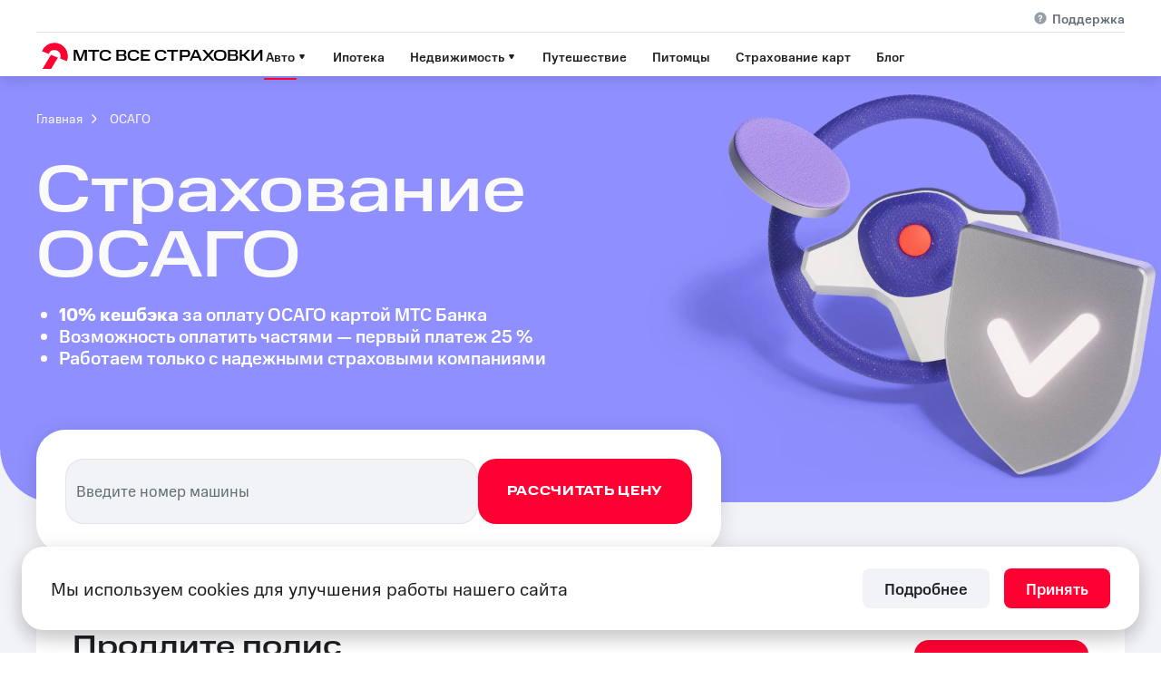

--- FILE ---
content_type: text/html; charset=utf-8
request_url: https://insurance.mts.ru/osago-broker?utm_source=inhouse&utm_medium=mts_media&utm_campaign=article&utm_content=200363_bu_mashina_0722
body_size: 48159
content:
<!DOCTYPE html><html lang="ru"><head><meta charset="utf-8"><meta name="viewport" content="width=device-width"><script type="application/ld+json">{"@context":"https://schema.org","@type":"WebSite","name":"Страховой маркетплейс","url":"https://insurance.mts.ru/","description":"МТС Все Страховки - услуги страхования онлайн, без комиссий и скрытых платежей, моментальный расчёт и оформление онлайн!","inLanguage":"ru","publisher":{"@type":"Organization","name":"МТС страхование","logo":{"@type":"ImageObject","url":"https://insurance.mts.ru/logo.svg","width":160,"height":60}},"mainEntity":[{"@type":"SiteNavigationElement","name":"Авто","url":"/osago-broker","position":1},{"@type":"SiteNavigationElement","name":"ОСАГО","url":"/osago-broker","position":2},{"@type":"SiteNavigationElement","name":"Калькулятор ОСАГО","url":"/osago-broker/osago-calc","position":3},{"@type":"SiteNavigationElement","name":"Продление ОСАГО","url":"/osago-broker/prodlenie-osago","position":4},{"@type":"SiteNavigationElement","name":"KACKO","url":"/kasko","position":5},{"@type":"SiteNavigationElement","name":"Ипотека","url":"/mortgage","position":2},{"@type":"SiteNavigationElement","name":"Недвижимость","url":"/real-estate","position":3},{"@type":"SiteNavigationElement","name":"Квартира","url":"/real-estate/flat","position":4},{"@type":"SiteNavigationElement","name":"Гражданская ответственность","url":"/real-estate/responsibility","position":5},{"@type":"SiteNavigationElement","name":"Калькулятор страхования квартиры","url":"/real-estate/calc-flat","position":6},{"@type":"SiteNavigationElement","name":"Путешествие","url":"/vzr","position":11},{"@type":"SiteNavigationElement","name":"Питомцы","url":"/pets","position":12},{"@type":"SiteNavigationElement","name":"Страхование карт","url":"/cards","position":13}]}</script><script type="application/ld+json">{"@context":"https://schema.org","@type":"FinancialProduct","name":"ОСАГО","description":"Купить ОСАГО онлайн – страховой полис без визита в офис","brand":{"@type":"Organization","name":"МТС Все Страховки","url":"https://insurance.mts.ru","logo":"https://insurance.mts.ru/logo.png"},"feesAndCommissionsSpecification":"//osago"}</script><link rel="shortcut icon" href="/images/favicon.svg"><link rel="canonical" href="https://insurance.mts.ru/osago-broker"><script type="text/javascript">
(function (w, d, s, l, u) {
  w[l] = w[l] || [];
  w[l].push({ 'mtm.start': new Date().getTime(), event: 'mtm.js' });
  var f = d.getElementsByTagName(s)[0],
      j = d.createElement(s),
      dl = l != 'dataLayer' ? '?l=' + l : '';
  j.async = true;
  j.src = 'https://tag.a.mts.ru/container/' + u + '/tag.js' + dl;
  f.parentNode.insertBefore(j, f);
})(window, document, 'script', 'dataLayer', 'c40a14a7-ef56-451e-bb65-24827aabad2c');
</script><title>Купить ОСАГО онлайн – оформить электронный страховой полис Е-ОСАГО без визита в офис</title><meta property="title" content="Купить ОСАГО онлайн – оформить электронный страховой полис Е-ОСАГО без визита в офис"><meta name="description" content="Оформите полис ОСАГО онлайн через официальный сервис. Выбирайте среди ведущих страховых компаний, рассчитывайте стоимость онлайн и получайте страховку в электронном виде."><meta property="image" content="https://insurance.mts.ru/thumbnails/Banner_1200x630_OSAGO.jpg"><meta property="og:title" content="Купить ОСАГО онлайн – оформить электронный страховой полис Е-ОСАГО без визита в офис"><meta property="og:description" content="Оформите полис ОСАГО онлайн через официальный сервис. Выбирайте среди ведущих страховых компаний, рассчитывайте стоимость онлайн и получайте страховку в электронном виде."><meta property="og:image" content="https://insurance.mts.ru/thumbnails/Banner_1200x630_OSAGO.jpg"><meta property="og:url" content="https://insurance.mts.ru/osago-broker"><meta property="og:type" content="website"><meta property="og:locale" content="ru_RU"><meta property="og:site_name" content="МТС Все Страховки"><meta property="twitter:card" content="summary_large_image"><meta property="twitter:url" content="https://insurance.mts.ru/osago-broker"><meta property="twitter:title" content="Купить ОСАГО онлайн – оформить электронный страховой полис Е-ОСАГО без визита в офис"><meta property="twitter:description" content="Оформите полис ОСАГО онлайн через официальный сервис. Выбирайте среди ведущих страховых компаний, рассчитывайте стоимость онлайн и получайте страховку в электронном виде."><meta property="twitter:image" content="https://insurance.mts.ru/thumbnails/Banner_1200x630_OSAGO.jpg"><script type="application/ld+json">{"@context":"https://schema.org","@type":"BreadcrumbList","itemListElement":[{"@type":"ListItem","position":1,"name":"Главная","item":"/"},{"@type":"ListItem","position":2,"name":"ОСАГО","item":"/osago-broker"}]}</script><link rel="preload" as="image" imagesrcset="/_next/image?url=%2F_next%2Fstatic%2Fmedia%2Fosago-header-img.79796160.png&amp;w=3840&amp;q=75 1x" fetchpriority="high"><script type="application/ld+json">{&quot;@context&quot;:&quot;https://schema.org&quot;,&quot;@type&quot;:&quot;FAQPage&quot;,&quot;mainEntity&quot;:[{&quot;@type&quot;:&quot;Question&quot;,&quot;name&quot;:&quot;Какие документы нужны для оформления ОСАГО?&quot;,&quot;acceptedAnswer&quot;:{&quot;@type&quot;:&quot;Answer&quot;,&quot;text&quot;:&quot;Чтобы купить ОСАГО онлайн, понадобятся паспорта страхователя и собственника автомобиля, водительские удостоверения всех, кто будет управлять автомобилем, а также любой из этих трёх документов: СТС, ПТС или еПТС.&amp;nbsp;&quot;}},{&quot;@type&quot;:&quot;Question&quot;,&quot;name&quot;:&quot;Как проверить подлинность полиса ОСАГО?&quot;,&quot;acceptedAnswer&quot;:{&quot;@type&quot;:&quot;Answer&quot;,&quot;text&quot;:&quot;Проверить подлинность полиса ОСАГО можно по&amp;nbsp;номеру полиса на&amp;nbsp;сайте Российского Союза Автостраховщиков.&quot;}},{&quot;@type&quot;:&quot;Question&quot;,&quot;name&quot;:&quot;На какой тип транспортного средства можно оформить?&quot;,&quot;acceptedAnswer&quot;:{&quot;@type&quot;:&quot;Answer&quot;,&quot;text&quot;:&quot;На нашем сайте вы можете застраховать легковой автомобиль, используемый для поездок в личное время.&amp;nbsp;&amp;nbsp;&quot;}},{&quot;@type&quot;:&quot;Question&quot;,&quot;name&quot;:&quot;На какой срок можно оформить полис ОСАГО?&quot;,&quot;acceptedAnswer&quot;:{&quot;@type&quot;:&quot;Answer&quot;,&quot;text&quot;:&quot;Вы можете оформить полис на 1 год. А когда он кончится — заключить новый договор.&quot;}},{&quot;@type&quot;:&quot;Question&quot;,&quot;name&quot;:&quot;Что такое коэффициент бонус-малус (КБМ)? &quot;,&quot;acceptedAnswer&quot;:{&quot;@type&quot;:&quot;Answer&quot;,&quot;text&quot;:&quot;Это коэффициент, который помогает страховой компании оценить, насколько водитель аккуратен и надёжен при управлении автомобилем. КБМ значительно влияет на стоимость полиса ОСАГО: размер скидки равен (1 − КБМ) * 100%. Чем меньше в страховой истории водителя ДТП, произошедших по его вине, тем меньше его КБМ, а значит – больше скидка! Минимальный возможный КБМ равен 0.46, а максимальный – 3.92.&amp;nbsp;&amp;nbsp;&quot;}},{&quot;@type&quot;:&quot;Question&quot;,&quot;name&quot;:&quot;Как узнать свой КБМ?&quot;,&quot;acceptedAnswer&quot;:{&quot;@type&quot;:&quot;Answer&quot;,&quot;text&quot;:&quot;Если вы оформляете полис впервые, то ваш КБМ равен 1. Проверить свой КБМ можно на сайте РСА.&quot;}},{&quot;@type&quot;:&quot;Question&quot;,&quot;name&quot;:&quot;Нужна ли диагностическая карта для оформления полиса ОСАГО?&quot;,&quot;acceptedAnswer&quot;:{&quot;@type&quot;:&quot;Answer&quot;,&quot;text&quot;:&quot;С 22 августа 2021 при покупке полиса ОСАГО диагностическая карта больше не требуется.&quot;}},{&quot;@type&quot;:&quot;Question&quot;,&quot;name&quot;:&quot;Можно ли оформить полис без ограничения количества водителей?&quot;,&quot;acceptedAnswer&quot;:{&quot;@type&quot;:&quot;Answer&quot;,&quot;text&quot;:&quot;Через наш сервис оформление такого полиса невозможно.&quot;}},{&quot;@type&quot;:&quot;Question&quot;,&quot;name&quot;:&quot;Нужно ли распечатывать электронный полис ОСАГО?&quot;,&quot;acceptedAnswer&quot;:{&quot;@type&quot;:&quot;Answer&quot;,&quot;text&quot;:&quot;Да, мы рекомендуем распечатать электронный полис и&amp;nbsp;возить его с&amp;nbsp;собой. Так сотруднику ГИБДД будет удобнее проверить документ.&quot;}},{&quot;@type&quot;:&quot;Question&quot;,&quot;name&quot;:&quot;Когда нужно продлевать ОСАГО?&quot;,&quot;acceptedAnswer&quot;:{&quot;@type&quot;:&quot;Answer&quot;,&quot;text&quot;:&quot;Продлевать ОСАГО нужно, когда срок его действия подходит к концу. Мы рекомендуем вам делать это заранее, ведь за вождение с просроченным полисом или при его отсутствии законодательством РФ предусмотрен штраф. В основном, продлить полис можно не ранее, чем за 60 дней до окончания действия полиса, но точный срок зависит от правил страховой компании.&amp;nbsp;&quot;}},{&quot;@type&quot;:&quot;Question&quot;,&quot;name&quot;:&quot;Как продлить полис ОСАГО? &quot;,&quot;acceptedAnswer&quot;:{&quot;@type&quot;:&quot;Answer&quot;,&quot;text&quot;:&quot;Если вы уже оформляли полис на нашем сайте, просто укажите номер автомобиля и&amp;nbsp;авторизуйтесь по номеру телефона здесь, все данные заполнятся автоматически. Если вы оформляли ОСАГО другим способом, то через наш сайт вы можете приобрести новый здесь, предварительно рассчитав его стоимость.&quot;}},{&quot;@type&quot;:&quot;Question&quot;,&quot;name&quot;:&quot;Какое водительское удостоверение подойдет для оформления страхового полиса?&quot;,&quot;acceptedAnswer&quot;:{&quot;@type&quot;:&quot;Answer&quot;,&quot;text&quot;:&quot;Для оформления полиса подходит только водительское удостоверение РФ.&quot;}},{&quot;@type&quot;:&quot;Question&quot;,&quot;name&quot;:&quot;Можно ли внести изменения в электронный полис ОСАГО? &quot;,&quot;acceptedAnswer&quot;:{&quot;@type&quot;:&quot;Answer&quot;,&quot;text&quot;:&quot;Для этого необходимо написать заявление напрямую в страховую компанию, предоставив полис и документ, удостоверяющий личность. Список нужных документов и точная последовательность действий зависит от страховой компании и причины изменений. Подача заявления через наш сервис невозможна.&quot;}},{&quot;@type&quot;:&quot;Question&quot;,&quot;name&quot;:&quot;Можно ли расторгнуть полис ОСАГО? &quot;,&quot;acceptedAnswer&quot;:{&quot;@type&quot;:&quot;Answer&quot;,&quot;text&quot;:&quot;Для этого&amp;nbsp;нужно подать заявление о&amp;nbsp;расторжении&amp;nbsp;договора напрямую в страховую организацию и приложить к нему оригинал договора страхования. Подача заявления через наш сервис невозможна.&amp;nbsp;&quot;}},{&quot;@type&quot;:&quot;Question&quot;,&quot;name&quot;:&quot;Страховой случай&quot;,&quot;acceptedAnswer&quot;:{&quot;@type&quot;:&quot;Answer&quot;,&quot;text&quot;:&quot;Мои действия&quot;}}]}</script><meta name="next-head-count" content="26"><link rel="stylesheet" href="/styles/default.css"><link rel="preload" as="font" crossorigin="anonymous" type="font/woff2" href="/fonts/Sans/MTSSans-Regular__W/MTSSans-Regular__W.woff2"><link rel="preload" as="font" crossorigin="anonymous" type="font/woff2" href="/fonts/Sans/MTSSans-Medium__W/MTSSans-Medium__W.woff2"><link rel="preload" as="font" crossorigin="anonymous" type="font/woff2" href="/fonts/Sans/MTSSans-Bold__W/MTSSans-Bold__W.woff2"><link rel="preload" as="font" crossorigin="anonymous" type="font/woff2" href="/fonts/UltraWide/MTSSans-UltraWide__W/MTSSans-UltraWide__W.woff2"><script defer="" crossorigin="" nomodule="" src="/_next/static/chunks/polyfills-c67a75d1b6f99dc8.js"></script><script src="/_next/static/chunks/webpack-b010f54d5f664f95.js" defer="" crossorigin=""></script><script src="/_next/static/chunks/framework-cf3e87593bc0d7b6.js" defer="" crossorigin=""></script><script src="/_next/static/chunks/main-4e55979c0f91951c.js" defer="" crossorigin=""></script><script src="/_next/static/chunks/pages/_app-28e5ab3c9977978e.js" defer="" crossorigin=""></script><script src="/_next/static/chunks/6577-895db44e628a407a.js" defer="" crossorigin=""></script><script src="/_next/static/chunks/2675-4a209302c6a5bb2c.js" defer="" crossorigin=""></script><script src="/_next/static/chunks/919-ff4de583b26c8c14.js" defer="" crossorigin=""></script><script src="/_next/static/chunks/2610-b64a001c6ba571ed.js" defer="" crossorigin=""></script><script src="/_next/static/chunks/3607-40ad09077fac912c.js" defer="" crossorigin=""></script><script src="/_next/static/chunks/3678-97d0148ce002e693.js" defer="" crossorigin=""></script><script src="/_next/static/chunks/9061-4e0cb357b789025a.js" defer="" crossorigin=""></script><script src="/_next/static/chunks/1912-59043dc9f72ebe0e.js" defer="" crossorigin=""></script><script src="/_next/static/chunks/4266-a5fbf169df8044b2.js" defer="" crossorigin=""></script><script src="/_next/static/chunks/928-83b3305aadec446b.js" defer="" crossorigin=""></script><script src="/_next/static/chunks/3506-ed522040e254aa5f.js" defer="" crossorigin=""></script><script src="/_next/static/chunks/pages/osago-broker-a84e552ec1544866.js" defer="" crossorigin=""></script><script src="/_next/static/o7bt01M6yBtkhM4lExVzz/_buildManifest.js" defer="" crossorigin=""></script><script src="/_next/static/o7bt01M6yBtkhM4lExVzz/_ssgManifest.js" defer="" crossorigin=""></script><style>html{line-height:1.15;-webkit-text-size-adjust:100%}main{display:block}h1{font-size:2em;margin:.67em 0}a{background-color:transparent}strong{font-weight:bolder}img{border-style:none}button,input{font-family:inherit;font-size:100%;line-height:1.15;margin:0}button,input{overflow:visible}button{text-transform:none}[type=button],[type=submit],button{-webkit-appearance:button}[type=button]::-moz-focus-inner,[type=submit]::-moz-focus-inner,button::-moz-focus-inner{border-style:none;padding:0}[type=button]:-moz-focusring,[type=submit]:-moz-focusring,button:-moz-focusring{outline:1px dotted ButtonText}html{height:100%;width:100%;background:#fff;--swiper-pagination-color:#8d969f;--swiper-pagination-bullet-inactive-color:#8d969f;--swiper-pagination-bullet-opacity:1}body{margin:0;font-family:MTS Sans,-apple-system,BlinkMacSystemFont,Segoe UI,Roboto,Oxygen,Ubuntu,Cantarell,Fira Sans,Droid Sans,Helvetica Neue,sans-serif;-webkit-font-smoothing:antialiased;-moz-osx-font-smoothing:grayscale;font-feature-settings:"tnum" off,"lnum" off;background:#fff;color:#1d2023;line-height:1.2}body{height:100%}*,:after,:before{box-sizing:border-box}input{-webkit-appearance:none;-moz-appearance:none;appearance:none}a,a:hover{text-decoration:none;color:#007cff}h1,h2,h3,h4{margin:0}.notification-container{box-sizing:border-box;position:fixed;top:0;right:0;z-index:999999;width:100%;padding:0;max-height:calc(100% - 30px);overflow-x:hidden;overflow-y:auto}.ContentWrapper_content___V163{width:100%;max-width:1200px;margin:0 auto;padding:0 40px}@media(max-width:1441.98px){.ContentWrapper_content___V163{max-width:1040px}}@media(max-width:991.98px){.ContentWrapper_content___V163{max-width:100%;padding:0 60px}}@media(max-width:575.98px){.ContentWrapper_content___V163{padding:0 20px}}.ContentWrapper_content___V163.ContentWrapper_wide__t4BxS{max-width:1632px}@media(max-width:1441.98px){.ContentWrapper_content___V163.ContentWrapper_wide__t4BxS{max-width:1360px}}@media(max-width:991.98px){.ContentWrapper_content___V163.ContentWrapper_wide__t4BxS{padding:0 40px}}@media(max-width:575.98px){.ContentWrapper_content___V163.ContentWrapper_wide__t4BxS{padding:0 20px}}.Icon_icon__auLF6{display:flex;align-items:center;justify-content:center;flex-flow:row;width:var(--icon-width);height:var(--icon-height)}.Icon_icon__auLF6 svg{width:100%;height:100%}@keyframes Spinner_spin__4RHiA{0%{transform:rotate(0)}to{transform:rotate(1turn)}}.Spinner_spinner__rTkLj{line-height:1}.Spinner_spinner__rTkLj svg{animation:Spinner_spin__4RHiA 1s linear 0ms infinite}.Button_button__lLSkT{all:unset;box-sizing:border-box;cursor:pointer;display:inline-block;transition:background-color .3s ease,color .3s ease,transform .3s ease}.Button_button__lLSkT [data-label]{text-align:center}.Button_button_m__4h6Ym{padding:0 18px;height:44px;border-radius:16px}.Button_button_m__4h6Ym [data-label]{font-family:var(--mts-wide);letter-spacing:.05em;text-transform:uppercase;white-space:nowrap;font-weight:700;font-size:12px;line-height:16px}.Button_button_l__7CeZ1{padding:0 22px;height:52px;border-radius:16px}.Button_button_l__7CeZ1 [data-label]{font-family:var(--mts-wide);letter-spacing:.05em;text-transform:uppercase;white-space:nowrap;font-weight:700;font-size:12px;line-height:16px}.Button_button__lLSkT.Button_button__lLSkT:active{transform:scale(.98)}.Button_button__lLSkT.Button_button__lLSkT:focus-visible{outline:1px solid #007cff;border:1px solid #fff}.Button_button__lLSkT.Button_button__lLSkT:disabled{cursor:default;background-color:rgba(188,195,208,.314)}.Button_button__lLSkT.Button_button__lLSkT:disabled [data-label]{color:#969fa8}.PrimaryButton_primary__POqR7{background-color:var(--primary)}.PrimaryButton_primary__POqR7:hover:not(:disabled){background-color:var(--primary-btn-hover)}.PrimaryButton_primary__POqR7 [data-label]{color:#fff}.AlternativeButton_alternative__rczhL{background-color:#1d2023}.AlternativeButton_alternative__rczhL:hover:not(:disabled){background-color:#35393d}.AlternativeButton_alternative__rczhL [data-label]{color:#fff}.WhiteButton_white__pg3Q9{background-color:#fff}.WhiteButton_white__pg3Q9:hover:not(:disabled){background-color:rgba(188,195,208,.251)}.WhiteButton_white__pg3Q9 [data-label]{color:#1d2023}.PageLoader_hidden__SiXe0{display:none}.PageLoader_pageLoader__gzfcW{display:flex;align-items:center;justify-content:center;min-height:calc(100vh - 92px)}@media(max-width:991.98px){.PageLoader_pageLoader__gzfcW{min-height:100vh;padding-top:92px}}@media(max-width:575.98px){.PageLoader_pageLoader__gzfcW{padding-top:52px}}.PageLoader_loader__Ym_3d{transform:scale(2)}@media(max-width:991.98px){.PageLoader_loader__Ym_3d{transform:scale(1.5)}}.Typography_ellipsis__Hgcb8{overflow:hidden;width:100%;display:-webkit-box;-webkit-box-orient:vertical;white-space:pre-wrap}.Spoiler_spoiler__PjV7i{border-bottom:1px solid rgba(188,195,208,.5);padding:32px 0}.Spoiler_spoiler__PjV7i .Spoiler_innerContainer__Nr311{max-height:0;overflow:hidden;transition-duration:.5s;transition-property:max-height}.Spoiler_spoiler__PjV7i .Spoiler_content__HlTYd{margin-top:15px;transform:translateY(-16px);opacity:0;transition-delay:.5s;transition-timing-function:linear,ease;transition-duration:.1s;transition-property:opacity,transform}.Spoiler_spoiler__PjV7i .Spoiler_icon__F8AKk{flex-basis:16px;flex-shrink:0;margin-left:20px;transition:transform .3s ease-in-out;transform:rotate(180deg)}.Spoiler_spoiler__PjV7i .Spoiler_flexWrapper__StBjk{display:flex;align-items:center;justify-content:space-between;flex-flow:row;cursor:pointer}.Spoiler_spoiler__PjV7i.Spoiler_open__9_1Rp .Spoiler_innerContainer__Nr311{max-height:10000px;transition-timing-function:cubic-bezier(.895,.03,.685,.22)}.Spoiler_spoiler__PjV7i.Spoiler_open__9_1Rp .Spoiler_content__HlTYd{transform:translateY(0);opacity:1;transition-delay:.2s;transition-timing-function:ease-in-out;transition-duration:.2s}.Spoiler_spoiler__PjV7i.Spoiler_open__9_1Rp .Spoiler_icon__F8AKk{transform:rotate(0deg)}.SectionTitle_title__Tr_jr{all:unset;display:block;font-weight:500;font-size:44px;line-height:44px;font-family:var(--mts-wide);color:#1d2023}@media(max-width:991.98px){.SectionTitle_title__Tr_jr{font-weight:500;font-size:32px;line-height:32px}}@media(max-width:575.98px){.SectionTitle_title__Tr_jr{font-weight:500;font-size:24px;line-height:24px}}.SectionTitle_title_mb__BPDsZ{margin-bottom:60px}@media(max-width:991.98px){.SectionTitle_title_mb__BPDsZ{margin-bottom:40px}}@media(max-width:575.98px){.SectionTitle_title_mb__BPDsZ{margin-bottom:20px}}.Section_section__FD4bD{margin-bottom:100px}@media(max-width:991.98px){.Section_section__FD4bD{margin-bottom:52px}}@media(max-width:575.98px){.Section_section__FD4bD{margin-bottom:40px}}.Section_marginVertical__z3gNj{margin-top:40px;margin-bottom:40px}@media(max-width:991.98px){.Section_marginVertical__z3gNj{margin-top:24px;margin-bottom:24px}}.ProductList_title__HqnL2{all:unset;display:block;font-weight:700;font-size:17px;line-height:24px;font-family:var(--mts-text);margin-bottom:32px}@media(max-width:991.98px){.ProductList_title__HqnL2{margin-bottom:20px}}.ProductList_list__JKQ7L>:not(:last-child){margin-bottom:12px}.ProductList_link__V7khw{font-weight:400;font-size:17px;line-height:24px;color:#1d2023;font-family:var(--mts-text);display:block;max-width:256px}@media(max-width:575.98px){.ProductList_link__V7khw{max-width:100%}}.AllProducts_section__ivElb{margin-bottom:32px}.AllProducts_spoiler__kLzAC{margin-bottom:45px}@media(max-width:991.98px){.AllProducts_spoiler__kLzAC{margin-bottom:25px}}@media(max-width:575.98px){.AllProducts_spoiler__kLzAC{margin-bottom:5px}}.AllProducts_container__TKnTJ{display:flex;gap:32px}.AllProducts_container__TKnTJ>*{flex-basis:364px;flex-shrink:1}@media(max-width:991.98px){.AllProducts_container__TKnTJ{gap:32px;flex-wrap:wrap}.AllProducts_container__TKnTJ>*{flex-grow:0;flex-shrink:0;flex-basis:calc(50% - 16px)}}@media(max-width:575.98px){.AllProducts_container__TKnTJ>*{flex-basis:100%;flex-shrink:1}}.Title_title__bdnKM{all:unset;display:block;font-weight:500;font-size:20px;line-height:24px;margin-bottom:8px}.Title_description__WVDpV{all:unset;display:block;font-weight:400;font-size:17px;line-height:24px}.Links_links___eFWD{display:flex;flex-wrap:wrap;gap:16px;max-width:628px}@media(max-width:575.98px){.Links_links___eFWD{flex-direction:column}}.Links_link__B6_L9{color:#626c77;font-weight:400;font-size:17px;line-height:24px}@media(max-width:575.98px){.Links_link__B6_L9{display:block}}.MyMts_app__R6jgF{display:flex;align-items:center;justify-content:flex-start;flex-flow:row}.MyMts_app__R6jgF p{margin:0;color:#969fa8}.MyMts_app__R6jgF p.MyMts_black__Hkg49{color:#1d2023}.MyMts_app__R6jgF div:first-of-type{flex-shrink:0;margin-right:14px}.Payments_payment__n6GcL{display:flex;justify-content:flex-start;align-items:flex-start;gap:4px}.Copyright_copyright-mobile__Y91t_>*{display:block}.Copyright_copyright__M5hK1{font-weight:400;font-size:17px;line-height:24px;color:#626c77;text-wrap:nowrap}.Footer_footer__O0Yix{flex-shrink:0;width:100%;padding:40px 0 24px;background-color:#f2f3f7}@media(max-width:991.98px){.Footer_footer__O0Yix{padding:24px 0 20px}}@media(max-width:575.98px){.Footer_footer__O0Yix{padding:20px 0}}.Footer_mobile-wrapper__zbLTj>:not(:last-child){margin-bottom:40px}.EcoWidgetPreview_productsPreview___XBOU{display:flex;align-items:center;justify-content:flex-start;flex-flow:row;padding:10px;cursor:pointer}.EcoWidgetPreview_productsPreview___XBOU:hover{color:var(--primary)}.EcoWidgetPreview_productsPreview___XBOU:hover .EcoWidgetPreview_productsPreviewIcon__kOd_K svg rect{fill:var(--primary)}@media(max-width:991.98px){.EcoWidgetPreview_productsPreview___XBOU{padding:15px}}.EcoWidgetPreview_productsPreview___XBOU .EcoWidgetPreview_productsPreviewIcon__kOd_K{width:24px;height:24px;cursor:pointer}.EcoWidgetPreview_productsPreview___XBOU .EcoWidgetPreview_productsPreviewTitle__QlTei{margin-left:10px}.Search_container__0Ysjo{position:relative;width:100%}.Search_input__oEPc8{border:2px solid #e2e5eb;font-weight:400;font-size:17px;line-height:141%;width:100%;padding:9px 32px 9px 45px;overflow:hidden;white-space:nowrap;text-overflow:ellipsis;border-radius:8px}.Search_input__oEPc8::-ms-clear{display:none}.Search_input__oEPc8:focus{outline:none}.Search_input__oEPc8::placeholder{color:#969fa8}.Search_searchIcon__3xkfa{position:absolute;top:14px;left:16px;opacity:.3}.Search_suggestionsContainer__mshSp{max-height:200px}.Spoiler_spoiler__44uiQ .Spoiler_innerContainer__HM5T_{max-height:0;overflow:hidden;transition-duration:.5s;transition-property:max-height}.Spoiler_spoiler__44uiQ .Spoiler_content__yxxtj{margin-bottom:12px;transform:translateY(-16px);opacity:0;transition-delay:.5s;transition-timing-function:linear,ease;transition-duration:.1s;transition-property:opacity,transform}.Spoiler_spoiler__44uiQ .Spoiler_icon__Z1YF3{flex-basis:16px;flex-shrink:0;margin-left:20px;transition:transform .3s ease-in-out}.Spoiler_spoiler__44uiQ .Spoiler_flexWrapper__vJWRn{display:flex;align-items:center;justify-content:space-between;flex-flow:row;padding:10px 0;cursor:pointer}.MobileMenu_wrapper__YcAkS{transition:top .2s ease-in-out;position:fixed;top:-100dvh;left:0;z-index:18;width:100vw;height:calc(100dvh - 41px);background:#fff;visibility:hidden;padding-bottom:30px;overflow-y:scroll;transition:top .3s}.MobileMenu_menu__ympAb{width:100%;max-width:1200px;margin:0 auto;padding:0 40px}@media(max-width:1441.98px){.MobileMenu_menu__ympAb{max-width:1040px}}@media(max-width:991.98px){.MobileMenu_menu__ympAb{max-width:100%;padding:0 60px}}@media(max-width:575.98px){.MobileMenu_menu__ympAb{padding:0 20px}}.MobileMenu_search__Y2U15{margin:20px 0}.MobileMenu_item__gLJfg{font-weight:500;font-size:17px;line-height:20px;display:block;color:#1d2023}.MobileMenu_item__gLJfg:hover{color:var(--primary)}a.MobileMenu_item__gLJfg{padding:10px 0}.MobileMenu_subItem__w_wTr{font-weight:500;font-size:14px;line-height:20px;display:block;padding:10px 0 10px 12px;color:#1d2023;text-transform:none}.MobileMenu_subItem__w_wTr.MobileMenu_active__8uYEp,.MobileMenu_subItem__w_wTr:hover{color:var(--primary)}.MobileMenu_subItem__w_wTr:first-child{margin-top:5px}.Header_wrapper__L0xcp{position:relative;z-index:19;background:#fff;box-shadow:0 0 16px rgba(0,0,0,.08),0 4px 16px rgba(0,0,0,.08);transition:transform .2s ease-in-out;max-height:92px;min-height:92px}@media(max-width:991.98px){.Header_wrapper__L0xcp{position:fixed;top:0;right:0;left:0}}@media(max-width:1441.98px){.Header_wrapper__L0xcp{max-height:84px;min-height:84px}}@media(max-width:1250px){.Header_wrapper__L0xcp{max-height:92px;min-height:92px}}@media(max-width:575.98px){.Header_wrapper__L0xcp{max-height:52px;min-height:52px}}.Header_header__B2YhJ{max-height:92px;min-height:92px;display:flex;flex-direction:column;justify-content:space-between}@media(max-width:1441.98px){.Header_header__B2YhJ{max-height:84px;min-height:84px}}@media(max-width:1250px){.Header_header__B2YhJ{max-height:92px;min-height:92px}}@media(max-width:575.98px){.Header_header__B2YhJ{max-height:52px;min-height:52px}}.Header_main__Uq2ry{display:flex;align-items:center;justify-content:flex-start;gap:44px;height:52px}@media(max-width:991.98px){.Header_main__Uq2ry{gap:15px}}.Header_main__Uq2ry .Header_icons__VjA9Z{display:flex;align-items:center;justify-content:flex-start;flex-flow:row}.Header_sections__Q6jMT{flex-grow:1}.Header_logoWrapper___TNln{flex-shrink:0;display:flex;align-items:center;justify-content:center;gap:8px;text-transform:uppercase;font-weight:500;font-size:17px;line-height:17px;font-family:var(--mts-wide);color:#000;text-wrap:nowrap}@media(max-width:575.98px){.Header_logoWrapper___TNln{font-weight:500;font-size:14px;line-height:14px;text-wrap:wrap;flex-shrink:1}.Header_logoWrapper___TNln>div:first-child{flex-shrink:0}}.Header_logoWrapper___TNln:hover{color:inherit}.Header_burger__Q3aIX{margin-left:20px;width:32px;height:32px;display:flex;align-items:center;justify-content:center}@media(max-width:575.98px){.Header_burger__Q3aIX{margin-left:16px}}.styles_main__ssAMZ{min-height:100vh}.styles_main_dark__db9vs{background-color:#f2f3f7}.styles_content__N_67Y{position:relative;width:100%;min-height:calc(100vh - 92px)}@media(max-width:1441.98px){.styles_content__N_67Y{min-height:calc(100vh - 84px)}}@media(max-width:991.98px){.styles_content__N_67Y{min-height:calc(100vh - 92px);padding-top:92px}}@media(max-width:575.98px){.styles_content__N_67Y{padding-top:52px}}.styles_content_dark__1i4ac{background-color:#f2f3f7}.BreadCrumbs_wrapper__tBPs0{margin-bottom:60px;overflow-x:auto}@media(min-width:991.98px){.BreadCrumbs_wrapper__tBPs0{padding-top:40px}}.BreadCrumbs_wrapper__tBPs0::-webkit-scrollbar{display:none}@media(max-width:991.98px){.BreadCrumbs_wrapper__tBPs0{margin-top:20px;margin-bottom:20px}}.BreadCrumbs_wrapper_zeroOffset__SWwaD{margin-top:0;margin-bottom:0;padding-top:0;padding-bottom:0}.BreadCrumbs_wrapper__tBPs0 ol{display:flex;align-items:center;justify-content:flex-start;flex-flow:row;margin:0;padding:0;list-style:none;flex-wrap:wrap}.BreadCrumbs_wrapper__tBPs0 ol li{flex-shrink:0;max-width:100%;z-index:1;font-size:14px;line-height:20px}.BreadCrumbs_wrapper__tBPs0 ol li:last-of-type{padding-right:20px}.BreadCrumbs_wrapper__tBPs0 ol a{margin-right:24px;color:inherit}.BreadCrumbs_mobile-arrow-text__OVNFc{font-family:var(--mts-text);color:#fafafa;font-weight:400;font-size:14px;line-height:20px}.BreadCrumbs_mobile-arrow-text__OVNFc a{display:flex;align-items:center}.BreadCrumbs_mobile-arrow-text__OVNFc a>:last-child{margin-left:10px}.BreadCrumbs_mobile-arrow-text__OVNFc a svg *{fill:currentColor}.ImageLoader_image_hidden__xGxFr{position:absolute;top:0;left:0;z-index:-1}.ImageLoader_image-wrapper__saBKH{position:relative;width:100%;height:100%}.ImageLoader_overlay__JmCgj{background:#f2f3f7;display:flex;justify-content:center;align-items:center;width:100%;height:100%}.ImageLoader_overlay_spin__zRkKQ{color:#1d2023}.ImageLoader_overlay_spin__zRkKQ svg *{stroke:currentColor}.CardUi_card__tvZrY{padding:32px;border-radius:32px;background-color:#fff}@media(max-width:991.98px){.CardUi_card__tvZrY{padding:20px}}.TextView_text__YHLDS{margin:0;padding:0}.BlogPost_post-section__72tE2{padding-bottom:80px;border-radius:0 0 80px 80px;background-color:#fff}@media(max-width:991.98px){.BlogPost_post-section__72tE2{border-radius:0 0 24px 24px;padding-bottom:40px}}@media(max-width:575.98px){.BlogPost_post-section__72tE2{padding-bottom:20px}}.BlogPost_post-section_full-border__NxhOM{border-radius:80px}@media(max-width:991.98px){.BlogPost_post-section_full-border__NxhOM{border-radius:24px;padding-bottom:40px}}.BlogPost_post-section_padding__66HDm{padding-top:80px;padding-bottom:80px}@media(max-width:991.98px){.BlogPost_post-section_padding__66HDm{padding-top:40px;padding-bottom:40px}}@media(max-width:575.98px){.BlogPost_post-section_padding__66HDm{padding-top:20px;padding-bottom:20px}}.Navigation_navigation__qbIdR{height:44px;display:flex;align-items:center;gap:32px}@media(max-width:991.98px){.Navigation_navigation__qbIdR{height:24px;gap:12px}}.Navigation_navigation-elem__jdwY7{all:unset;cursor:pointer;border-radius:16px;opacity:.6;background:rgba(188,195,208,.502);color:#8d969f;display:flex;align-items:center;justify-content:center;width:44px;height:100%;transition:background-color .3s ease}@media(max-width:991.98px){.Navigation_navigation-elem__jdwY7{border-radius:8px;width:24px}}.Navigation_navigation-elem__jdwY7 svg path{fill:currentColor;transform:scale(.8) translate(2px,2px)}@media(max-width:991.98px){.Navigation_navigation-elem__jdwY7 svg path{transform:scale(.65) translate(3px,4px)}}.Navigation_navigation-elem__jdwY7:disabled{cursor:auto}.Navigation_navigation-elem__jdwY7:hover:not(:disabled){color:#fafafa;opacity:1;background:var(--Controls-Secondary-Active,#1d2023)}.Navigation_navigation-elem_left__euQv4{transform:rotate(180deg)}.PostCard_card__oXdMj{position:relative;border-radius:24px;background-color:#fff;display:flex;flex-direction:column;height:333px;transition:box-shadow .3s;box-shadow:0 4px 16px 0 rgba(0,0,0,.08),0 0 16px 0 rgba(0,0,0,.08)}@media(max-width:575.98px){.PostCard_card__oXdMj{height:336px}}@media(max-width:991.98px){.PostCard_card__oXdMj{height:336px}}.PostCard_card_fixed__HA_4K{width:364px}@media(max-width:991.98px){.PostCard_card_fixed__HA_4K{max-width:268px}}@media(max-width:575.98px){.PostCard_card_fixed__HA_4K{max-width:248px}}.PostCard_card__oXdMj:hover{box-shadow:0 41px 80px -25px rgba(44,64,114,.32),0 30px 46px -20px rgba(68,109,147,.03)}.PostCard_card_link__DI5KI{cursor:pointer}.PostCard_card_link__DI5KI,.PostCard_card_link__DI5KI:hover{color:inherit;text-decoration:none}.PostCard_image-container__h2sR_{width:100%;height:47%;border-top-right-radius:24px;border-top-left-radius:24px;overflow:hidden;flex-shrink:0}@media(max-width:991.98px){.PostCard_image-container__h2sR_{height:42%}}@media(max-width:575.98px){.PostCard_image-container__h2sR_{height:55%}.PostCard_image-container_thin__5OaYq{height:41.5%}}.PostCard_image-container__h2sR_ img{display:block;width:100%;height:100%;object-fit:cover}.PostCard_container__1I9_1{padding:20px;flex-grow:1;display:flex;flex-direction:column}@media(max-width:991.98px){.PostCard_container__1I9_1{padding:16px}}.PostCard_title__OrXOa{margin:0;color:#1d2023;font-feature-settings:"clig" off,"liga" off;font-family:var(--mts-compact);font-weight:500;font-size:17px;line-height:24px}@media(max-width:991.98px){.PostCard_title__OrXOa{font-weight:500;font-size:17px;line-height:24px}}.PostCard_description__fCoe_{font-weight:400;font-size:14px;line-height:20px;margin:0;font-family:var(--mts-text);color:#1d2023}.PostCard_footer__guppz{display:flex;justify-content:space-between;align-items:center;margin-top:auto}.PostCard_footer__guppz>:last-child{margin-left:auto}.PostCard_date___uKTA{color:#626c77;font-weight:400;font-size:14px;line-height:20px;display:flex;align-items:center;gap:4px}.PostCard_tags-container__19T2B{position:absolute;top:20px;left:20px;z-index:2;width:calc(100% - 40px);display:flex;align-items:center;flex-wrap:wrap;gap:8px}@media(max-width:991.98px){.PostCard_tags-container__19T2B{top:17px;left:17px}}.PostCard_tag__MwoPU{min-height:24px;padding:2px 6px;display:flex;justify-content:center;align-items:center;color:#fff;border-radius:12px;font-family:var(--mts-compact);font-feature-settings:"clig" off,"liga" off;font-weight:500;font-size:14px;line-height:20px}@media(max-width:991.98px){.PostCard_tag__MwoPU{font-weight:500;font-size:12px;line-height:16px;padding:1px 4px}}.Slider_slider__OGp2k.Slider_slider__OGp2k{padding:120px 20px 60px;margin:-120px -20px -60px;border-radius:12px;position:relative}@media(max-width:991.98px){.Slider_slider__OGp2k.Slider_slider__OGp2k{padding:80px 20px 60px;margin:-80px -20px -60px}}.Slider_navigation__ruTFd{position:absolute;right:20px;top:53px}@media(max-width:991.98px){.Slider_navigation__ruTFd{right:5px;top:36px}}@media(max-width:575.98px){.Slider_navigation__ruTFd{right:20px;top:12px}}.RoundBlock_block___CwoE{position:relative;border-radius:60px;padding-bottom:80px;padding-top:80px}@media(max-width:575.98px){.RoundBlock_block___CwoE{padding-bottom:40px;padding-top:40px}}@media(max-width:991.98px){.RoundBlock_block___CwoE{border-radius:32px}}.RoundBlock_block_no-top-rad__oBivG{border-top-right-radius:0;border-top-left-radius:0}.RoundBlock_block_purple__hcBph{background-color:#8f8fff}.RoundBlock_block_white__HEPJG{background-color:#fff}.MorePosts_title__qAH7s{margin-bottom:24px;font-weight:500;font-size:32px;line-height:36px}@media(max-width:991.98px){.MorePosts_title__qAH7s{margin-bottom:20px;font-weight:500;font-size:20px;line-height:24px}}.DropdownTransition_container__oRAEN{max-height:0;overflow:hidden;transition-duration:.5s;transition-property:max-height}.DropdownTransition_container_open__1WJ4o{max-height:10000px;transition-timing-function:cubic-bezier(.895,.03,.685,.22);transition-duration:.8s}.DropdownTransition_content__hgd4k{transform:translateY(-16px);opacity:0;transition-delay:.2s;transition-timing-function:linear,ease;transition-duration:.2s;transition-property:opacity,transform}.DropdownTransition_content_open__YheIi{transform:translateY(0);opacity:1;transition-delay:.2s;transition-timing-function:ease-in-out;transition-duration:.2s}.Accordion_container__UWx_M{min-height:64px}@media(max-width:991.98px){.Accordion_container__UWx_M{min-height:44px}}.Accordion_container__UWx_M:not(:last-child){border-bottom:1px solid rgba(188,195,208,.5)}.Accordion_btn__8V1Qj{all:unset;cursor:pointer;margin:0 0 -20px;padding:20px 0;width:100%;display:flex;align-items:center}@media(max-width:991.98px){.Accordion_btn__8V1Qj{padding-bottom:0;padding-top:22px;margin-bottom:10px}}.Accordion_dropdown__yjtBc{width:100%;height:100%;display:flex;justify-content:space-between;align-items:flex-start;font-family:var(--mts-compact);font-weight:500;font-size:20px;line-height:28px}@media(max-width:991.98px){.Accordion_dropdown__yjtBc{font-weight:500;font-size:17px;line-height:24px}}.Accordion_dropdown__yjtBc .Accordion_name__YDHwU{all:unset;font-family:var(--mts-compact);font-weight:500;font-size:20px;line-height:28px}@media(max-width:991.98px){.Accordion_dropdown__yjtBc .Accordion_name__YDHwU{font-weight:500;font-size:17px;line-height:24px}}.Accordion_rotateBlock__V_tIG{margin-left:15px;transition:transform .5s ease;align-self:center}.TerminTab_termin__oSpHm{all:unset;cursor:pointer;height:44px;padding:0 12px;display:flex;align-items:center;font-weight:400;font-size:14px;line-height:20px;color:#1d2023;background-color:#f2f3f7;border-radius:15px;transition:all .3s ease;text-wrap:nowrap}.FaqEntity_dd__ps3qm{all:unset;display:block;font-family:var(--mts-text);font-weight:400;font-size:17px;line-height:24px;color:#1d2023;padding-left:40px;max-width:724px;margin-top:32px;padding-bottom:41px}@media(max-width:991.98px){.FaqEntity_dd__ps3qm{padding-left:20px;margin-top:0;margin-bottom:0;padding-bottom:20px}}.TerminContent_terminContent__cVakj{all:unset;display:none;max-width:892px;padding:12px 20px;font-weight:400;font-size:17px;line-height:20px;color:#fafafa;background-color:#1d2023;border-radius:16px}.TerminContent_terminContent__cVakj [data-bold]{font-weight:700}.CommonFaq_title__ERwoV{margin-bottom:24px;font-weight:500;font-size:32px;line-height:36px}@media(max-width:991.98px){.CommonFaq_title__ERwoV{font-weight:500;font-size:20px;line-height:24px}}.InsuranceTermins_dropdownButton__1cSdx{all:unset;cursor:pointer;display:flex;align-items:center;gap:32px;justify-content:space-between;width:100%;padding:16px 0;transition:margin-bottom .3s ease}@media(max-width:991.98px){.InsuranceTermins_dropdownButton__1cSdx{gap:6px}}@media(max-width:575.98px){.InsuranceTermins_dropdownButton__1cSdx{padding:14px 0}}.InsuranceTermins_dropdownButton_mb__XHBee{margin-bottom:24px}@media(max-width:991.98px){.InsuranceTermins_dropdownButton_mb__XHBee{margin-bottom:0}}.InsuranceTermins_dropdownButton__1cSdx .InsuranceTermins_mainTitle__z40CK{font-weight:500;font-size:32px;line-height:36px}@media(max-width:991.98px){.InsuranceTermins_dropdownButton__1cSdx .InsuranceTermins_mainTitle__z40CK{font-weight:500;font-size:20px;line-height:24px}}.InsuranceTermins_dropdownIcon__ZUZ64{transition:transform .5s ease}@media(max-width:991.98px){.InsuranceTermins_dropdownIcon__ZUZ64{width:18px;height:18px}}.InsuranceTermins_dropdownIcon_open__ZQm6V{transform:rotate(180deg)}.InsuranceTermins_ul__jSHUO{display:flex;flex-wrap:wrap;gap:8px 0}.InsuranceTermins_ul__jSHUO>dt{margin-right:8px}.Card_card__eROST{padding:32px;border-radius:32px;background-color:#fff}@media(max-width:991.98px){.Card_card__eROST{padding:20px}}@media(max-width:575.98px){.Card_card_less-mobile-radius__KlULn{border-radius:24px}}.Input_input__LM5qy{position:relative;width:100%;margin-bottom:24px}@media(max-width:575.98px){.Input_input__LM5qy{padding-top:0}}.Input_input__LM5qy .Input_element__H_zAo{border:2px solid #e2e5eb;font-weight:400;font-size:17px;line-height:141%;width:100%;height:72px;padding:32px 12px 14px;color:#1d2023;text-overflow:ellipsis;background-color:#fff;border-radius:10px;-webkit-appearance:none;-moz-appearance:none;appearance:none}.Input_input__LM5qy .Input_element_grey__GYHDZ{border-radius:20px;border:1px solid rgba(188,195,208,.314)}.Input_input__LM5qy .Input_element_grey__GYHDZ{background-color:#f2f3f7}@media(max-width:575.98px){.Input_input__LM5qy .Input_element__H_zAo{height:72px;padding:32px 12px 14px}}.Input_input__LM5qy .Input_element__H_zAo:focus{outline:none}.Input_input__LM5qy:not(.Input_disabled__mQuYF) .Input_element__H_zAo:not(.Input_isInvalid__lMqRd):focus,.Input_input__LM5qy:not(.Input_disabled__mQuYF) .Input_element__H_zAo:not(.Input_isInvalid__lMqRd):hover{border-color:#007cff}.Input_label__0c4Nd{font-weight:400;font-size:17px;line-height:141%;position:absolute;top:24px;left:12px;transition:all .2s ease-in-out;width:calc(100% - 45px);overflow:hidden;color:#9198a0;white-space:nowrap;text-overflow:ellipsis;transform-origin:0 0;pointer-events:none}@media(max-width:575.98px){.Input_label__0c4Nd{font-weight:400;font-size:17px;line-height:141%;position:absolute;top:24px;left:12px;width:calc(100% - 45px);color:#9198a0}}.Input_label_grey__qRO_W{color:#626c77}.DrawUp_cards__HwzXU{display:flex;gap:32px}.DrawUp_cards__HwzXU>*{flex-basis:25%}@media(max-width:991.98px){.DrawUp_cards__HwzXU{flex-direction:column}}.DrawUp_card__ynP5A{padding:20px!important}.DrawUp_titleBlock__Czhox{display:flex;justify-content:space-between;align-items:center;margin-bottom:32px}@media(max-width:991.98px){.DrawUp_titleBlock__Czhox{margin-bottom:12px}}.DrawUp_title__61cX0{all:unset;display:flex;align-items:center;height:32px;border-radius:8px;padding:0 8px;background-color:#f2f3f7;font-weight:500;font-size:17px;line-height:24px;font-family:var(--mts-compact);color:#1d2023}.DrawUp_iconBlock__m_LFn{background:#f2f3f7;border-radius:16px;padding:16px;display:flex;align-items:center;justify-content:center;width:52px;height:52px}.DrawUp_iconBlock__m_LFn .DrawUp_icon__ioGzu{width:24px;height:24px}.DrawUp_iconBlock__m_LFn .DrawUp_icon__ioGzu svg path{fill:#8f8fff}.DrawUp_text__T4Gwb{all:unset;display:block;font-weight:400;font-size:17px;line-height:24px;font-family:var(--mts-text);color:#1d2023}.DrawUp_mainTitle__tjJyc{font-weight:500;font-size:32px;line-height:36px;margin-bottom:24px}.LinkTab_link__dTqTw{all:unset;cursor:pointer;height:44px;padding:0 12px;display:flex;align-items:center;font-weight:400;font-size:14px;line-height:20px;color:#1d2023;background-color:#f2f3f7;border-radius:15px;transition:all .3s ease;text-wrap:nowrap}.LinkTab_link__dTqTw:hover{background-color:#1d2023;color:#fafafa}.Tags_dropdownButton__QionR{all:unset;cursor:pointer;display:flex;align-items:center;gap:32px;justify-content:space-between;width:100%;padding:16px 0;transition:margin-bottom .3s ease}@media(max-width:991.98px){.Tags_dropdownButton__QionR{gap:6px}}@media(max-width:575.98px){.Tags_dropdownButton__QionR{padding:14px 0}}.Tags_dropdownButton_mb__Z_uGd{margin-bottom:24px}@media(max-width:991.98px){.Tags_dropdownButton_mb__Z_uGd{margin-bottom:0}}.Tags_dropdownButton__QionR .Tags_mainTitle__0saJ_{font-weight:500;font-size:32px;line-height:36px}@media(max-width:991.98px){.Tags_dropdownButton__QionR .Tags_mainTitle__0saJ_{font-weight:500;font-size:20px;line-height:24px}}.Tags_dropdownIcon__Mxq8_{transition:transform .5s ease}@media(max-width:991.98px){.Tags_dropdownIcon__Mxq8_{width:18px;height:18px}}.Tags_dropdownIcon_open__UuQI0{transform:rotate(180deg)}.Tags_ul__oFw7Q{display:flex;flex-wrap:wrap;gap:8px}:root{--swiper-theme-color:#007aff}.swiper{margin-left:auto;margin-right:auto;position:relative;overflow:hidden;list-style:none;padding:0;z-index:1;display:block}.swiper-wrapper{position:relative;width:100%;height:100%;z-index:1;display:flex;transition-property:transform;transition-timing-function:var(--swiper-wrapper-transition-timing-function,initial);box-sizing:content-box}.swiper-wrapper{transform:translateZ(0)}.swiper-slide{flex-shrink:0;width:100%;height:100%;position:relative;transition-property:transform;display:block}:root{--swiper-navigation-size:44px}.Slider_slider__xm9a2{padding:120px 20px 60px;margin:-120px -20px -60px;border-radius:12px;position:relative;display:flex}@media(max-width:991.98px){.Slider_slider__xm9a2{padding:80px 40px 60px 20px;margin:-80px -40px -60px -20px}}@media(max-width:575.98px){.Slider_slider__xm9a2{padding:80px 20px 60px;margin:-80px -20px -60px}}.Slider_slider__xm9a2 .Slider_card__RlEeS{border:1px solid rgba(188,195,208,.502);padding:20px;min-height:432px;width:492px;border-radius:24px}@media(max-width:991.98px){.Slider_slider__xm9a2 .Slider_card__RlEeS{min-height:452px;width:328px;padding:16px}}@media(max-width:575.98px){.Slider_slider__xm9a2 .Slider_card__RlEeS{min-height:448px;width:335px}}.Slider_slider__xm9a2 .Slider_card__RlEeS .Slider_title__JSM9Y{all:unset;display:block;margin-bottom:6px;font-weight:500;font-size:20px;line-height:24px;font-family:var(--mts-wide);color:#1d2023}@media(max-width:991.98px){.Slider_slider__xm9a2 .Slider_card__RlEeS .Slider_title__JSM9Y{font-weight:500;font-size:17px;line-height:24px}}.Slider_slider__xm9a2 .Slider_card__RlEeS .Slider_text__fg_D_{all:unset;display:block;font-weight:400;font-size:17px;line-height:24px;font-family:var(--mts-text);color:#1d2023}@media(max-width:991.98px){.Slider_slider__xm9a2 .Slider_card__RlEeS .Slider_text__fg_D_{font-weight:400;font-size:14px;line-height:20px}}.Slider_slider__xm9a2 .Slider_card__RlEeS .Slider_buttons__VuQ_4{display:flex;flex-direction:column;width:100%;margin-top:20px;gap:4px}.Slider_slider__xm9a2 .Slider_card__RlEeS dl{display:flex;flex-direction:column;gap:4px}.Slider_slider__xm9a2 .Slider_card__RlEeS dt{display:flex;flex-direction:row;gap:28px}.Slider_slider__xm9a2 .Slider_card__RlEeS dt span{font-weight:700;max-width:50px;width:100%}.Slider_slider__xm9a2 .Slider_navigation__Plyyd{position:absolute;right:0;top:60px}@media(max-width:991.98px){.Slider_slider__xm9a2 .Slider_navigation__Plyyd{top:40px;right:40px}}.ImportantToKnow_mainTitle__l6sPE{color:#1d2023;margin-bottom:24px;font-weight:500;font-size:32px;line-height:36px}@media(max-width:991.98px){.ImportantToKnow_mainTitle__l6sPE{font-weight:500;font-size:20px;line-height:24px;margin-bottom:16px}}.BannerFormSubmit_button__Fv6tj{flex-grow:1}.BannerForm_container__BlglJ{position:relative;margin-top:-80px}.BannerForm_wrapper__9_r3Y{position:relative;display:flex;padding:32px;background-color:#fff;border-radius:32px;width:755px;box-shadow:0 8px 16px 0 rgba(0,0,0,.078);box-shadow:0 4px 24px 0 rgba(0,0,0,.122);gap:12px}@media(max-width:991.98px){.BannerForm_wrapper__9_r3Y{max-width:688px;width:100%;padding:20px;margin:0 auto}}@media(max-width:575.98px){.BannerForm_wrapper__9_r3Y{display:flex;flex-direction:column;width:335px;margin:0 auto}}.BannerForm_wrapper__9_r3Y .BannerForm_input__nNhIa{margin-bottom:0}@media(max-width:991.98px){.BannerForm_wrapper__9_r3Y .BannerForm_input__nNhIa{width:calc(50% - 10px)}}@media(max-width:575.98px){.BannerForm_wrapper__9_r3Y .BannerForm_input__nNhIa{width:100%}}.BannerForm_wrapper__9_r3Y .BannerForm_btn__NzUh3{transition:margin-top .3s}@media(max-width:991.98px){.BannerForm_wrapper__9_r3Y .BannerForm_btn__NzUh3{width:calc(50% - 10px)}}@media(max-width:575.98px){.BannerForm_wrapper__9_r3Y .BannerForm_btn__NzUh3{width:100%}}.FixedBannerForm_fixed__952aU{display:none}@media(max-width:575.98px){.FixedBannerForm_fixed__952aU{position:fixed;right:0;bottom:0;left:0;padding:20px;background:#fff;box-shadow:0 2px 25px rgba(0,0,0,.3);transition:bottom .2s ease-in-out;z-index:9;border-top-left-radius:32px;border-top-right-radius:32px}.FixedBannerForm_fixed__952aU>*{width:100%}}.FixedBannerForm_wrapper__1oIt5{display:flex;gap:12px;align-items:center}.FixedBannerForm_wrapper__1oIt5 .FixedBannerForm_input__3c2c1{margin-bottom:0}.FixedBannerForm_wrapper__1oIt5 .FixedBannerForm_input__3c2c1 input{height:44px;padding:10px 12px;border-radius:16px}.Card_card__xX_aY{display:flex;padding:16px 0;gap:12px}.Card_card__xX_aY .Card_iconBlock__5PM36{background:#f2f3f7;border-radius:16px;padding:16px;display:flex;align-items:center;justify-content:center;width:52px;height:52px}.Card_card__xX_aY .Card_iconBlock__5PM36 .Card_icon__YlK0D{width:24px;height:24px}.Card_card__xX_aY .Card_iconBlock__5PM36 .Card_icon__YlK0D svg path{fill:#8f8fff}.Card_card__xX_aY .Card_right__rsEp0{display:flex;flex-direction:column;font-family:var(--mts-text)}.Card_card__xX_aY .Card_right__rsEp0 .Card_title__X_gNN{font-weight:500;font-size:17px;line-height:24px}.Card_card__xX_aY .Card_right__rsEp0 .Card_text__QUpol{font-weight:400;font-size:14px;line-height:20px}.Advantages_wrapper__TFSLn{border-radius:32px;background-color:#fff;padding:32px 44px;margin-top:40px;margin-bottom:40px}@media(max-width:991.98px){.Advantages_wrapper__TFSLn{padding:32px 40px;margin-top:24px;margin-bottom:24px}}@media(max-width:575.98px){.Advantages_wrapper__TFSLn{padding:24px 20px}}.Advantages_wrapper__TFSLn .Advantages_title__SSidX{font-family:var(--mts-wide);font-weight:500;font-size:32px;line-height:36px}@media(max-width:991.98px){.Advantages_wrapper__TFSLn .Advantages_title__SSidX{font-weight:500;font-size:20px;line-height:24px}}.Advantages_wrapper__TFSLn .Advantages_flex__ERZAZ{display:flex;flex-direction:row;flex-wrap:wrap;gap:16px 32px}@media(max-width:991.98px){.Advantages_wrapper__TFSLn .Advantages_flex__ERZAZ{flex-direction:column;gap:0}}.Advantages_wrapper__TFSLn .Advantages_flex__ERZAZ>div{width:calc(50% - 16px)}@media(max-width:991.98px){.Advantages_wrapper__TFSLn .Advantages_flex__ERZAZ>div{width:100%}}.WrapperCard_card__AJEfB{padding:32px 40px;background-color:#fff;border-radius:32px;display:flex;justify-content:space-between;gap:20px}@media(max-width:991.98px){.WrapperCard_card__AJEfB{flex-direction:column;gap:20px}}@media(max-width:575.98px){.WrapperCard_card__AJEfB{padding:24px 20px;gap:16px}}.WrapperCard_right__9GIGo{display:flex;gap:16px;align-items:center;justify-content:flex-end;flex-grow:1}@media(max-width:991.98px){.WrapperCard_right__9GIGo{flex-direction:column;gap:16px}.WrapperCard_right__9GIGo>*{width:100%}}@media(max-width:575.98px){.WrapperCard_right__9GIGo{gap:12px}}.WrapperCard_title__DxJmn{margin-bottom:12px}@media(max-width:991.98px){.WrapperCard_title__DxJmn{margin-bottom:8px}}@media(max-width:575.98px){.WrapperCard_title__DxJmn{margin-bottom:6px}}.ProlongationCards_btn__9I81B{min-width:192px}@media(max-width:575.98px){.ProlongationCards_btn__9I81B{width:100%}}@media(max-width:991.98px){.ProlongationCards_card__kwxmo{flex-direction:column}}.PrefillCards_transition__Y0kzn{transition:all .3s}.PageHeader_block__JxpLc{overflow:hidden;position:relative}@media(max-width:991.98px){.PageHeader_block__JxpLc{margin-bottom:-60px}}@media(max-width:575.98px){.PageHeader_block__JxpLc{margin-bottom:-100px}}.PageHeader_container__FOPmx{margin-top:36px;position:relative;z-index:1;max-width:686px}@media(max-width:991.98px){.PageHeader_container__FOPmx{margin-top:40px;max-width:327px}}@media(max-width:575.98px){.PageHeader_container__FOPmx{margin-top:32px}}.PageHeader_title__afpCz{font-family:var(--mts-wide);font-weight:500;font-size:72px;line-height:72px;color:#fafafa;margin-bottom:16px}@media(max-width:991.98px){.PageHeader_title__afpCz{margin-bottom:20px;font-weight:500;font-size:32px;line-height:32px}}@media(max-width:575.98px){.PageHeader_title__afpCz{font-weight:500;font-size:36px;line-height:36px}}.PageHeader_imageContainer__KlQ08{position:absolute;z-index:0;bottom:16px;right:81px}@media screen and (max-width:1500px){.PageHeader_imageContainer__KlQ08{right:-170px}}@media screen and (max-width:1200px){.PageHeader_imageContainer__KlQ08{right:-240px}}@media(max-width:991.98px){.PageHeader_imageContainer__KlQ08{right:-40px;bottom:80px}}@media(max-width:575.98px){.PageHeader_imageContainer__KlQ08{display:none;top:auto;bottom:44px;left:-22px}}.PageHeader_image__Y4FfL{display:block;height:100%;width:770px;object-fit:contain}@media(max-width:991.98px){.PageHeader_image__Y4FfL{height:306px;width:427px}}@media(max-width:575.98px){.PageHeader_image__Y4FfL{width:100%;height:252px;transform:scale(1.5)}}@media screen and (max-width:575.98px)and (max-width:500px){.PageHeader_image__Y4FfL{transform:scale(1.3)}}@media screen and (max-width:575.98px)and (max-width:400px){.PageHeader_image__Y4FfL{transform:scale(1.1)}}.PageHeader_advantages__399Zd{color:#fff;padding-left:25px;font-family:var(--mts-compact);font-weight:400;font-size:20px;line-height:28px;margin-top:16px}@media(max-width:991.98px){.PageHeader_advantages__399Zd{padding-left:21px;margin-top:20px;max-width:335px}}@media(max-width:575.98px){.PageHeader_advantages__399Zd{margin-top:12px}}.PageHeader_advantages__399Zd .PageHeader_li__lBAgc{font-weight:500;font-size:20px;line-height:24px}@media(max-width:991.98px){.PageHeader_advantages__399Zd .PageHeader_li__lBAgc{font-weight:400;font-size:17px;line-height:24px}}.PageHeader_advantages__399Zd .PageHeader_li__lBAgc::marker{color:#fff}.CashbackPromoMainCard_card__KioDJ{background:linear-gradient(104.87deg,#6523df,#b5a0ff);position:relative;padding:32px 44px 36px;min-height:224px;display:flex;flex-direction:column}@media(max-width:991.98px){.CashbackPromoMainCard_card__KioDJ{padding:16px 20px 20px;min-height:124px}}@media(max-width:575.98px){.CashbackPromoMainCard_card__KioDJ{min-height:168px}}.CashbackPromoMainCard_title__OceeJ{padding:0;display:block;position:relative;z-index:1;margin:0 0 12px;color:#fff;font-weight:500;font-size:32px;line-height:36px;font-family:var(--mts-wide)}@media(max-width:991.98px){.CashbackPromoMainCard_title__OceeJ{font-family:var(--mts-compact);font-weight:500;font-size:17px;line-height:24px;margin-bottom:4px}}@media(max-width:575.98px){.CashbackPromoMainCard_title__OceeJ{max-width:212px}}.CashbackPromoMainCard_desc__MXq_w{padding:0;display:block;position:relative;z-index:1;margin:0 0 24px;color:#fff;font-weight:400;font-size:20px;line-height:28px;font-family:var(--mts-text)}@media(max-width:991.98px){.CashbackPromoMainCard_desc__MXq_w{font-weight:500;font-size:14px;line-height:20px;margin-bottom:4px}}@media(max-width:575.98px){.CashbackPromoMainCard_desc__MXq_w{max-width:212px;font-weight:400}}.CashbackPromoMainCard_btn__iz4_Q{margin-top:auto;width:-moz-fit-content;width:fit-content}.CashbackPromoMainCard_btn__iz4_Q [data-label]{display:flex;align-items:center}.CashbackPromoMainCard_image__tp9GW{display:block;z-index:0;position:absolute;right:0;top:50%;transform:translateY(-50%)}@media(min-width:991.98px){.CashbackPromoMainCard_image__tp9GW{width:278px;height:215px}}@media(max-width:991.98px){.CashbackPromoMainCard_image__tp9GW{width:160px;height:124px}}@media(max-width:575.98px){.CashbackPromoMainCard_image__tp9GW{width:135px;height:160px}}.InfoCard_card__6Z_6o{min-height:236px;padding:32px 44px}@media(max-width:991.98px){.InfoCard_card__6Z_6o{min-height:auto;padding:26px 20px}}.InfoCard_container__nENq_{display:flex;gap:40px;justify-content:space-between}.InfoCard_container__nENq_>*{flex-grow:0;flex-shrink:0;flex-basis:calc(50% - 20px)}@media(max-width:991.98px){.InfoCard_container__nENq_{gap:26px;flex-direction:column}}.InfoCard_title__OiMvs{margin-bottom:8px;font-weight:500;font-size:24px;line-height:28px;font-family:var(--mts-wide)}@media(max-width:575.98px){.InfoCard_title__OiMvs{margin-bottom:4px;font-weight:500;font-size:17px;line-height:24px}}.InfoCard_description__ckDKi{font-weight:400;font-size:17px;line-height:24px;font-family:var(--mts-text)}.NumericList_wrapper__MbGnz{height:100%}.NumericList_ol__aLI5W{margin:0;padding-left:72px;counter-reset:paragraph}.NumericList_ol__aLI5W>:not(:last-child){margin-bottom:20px}.NumericList_liItem__CpaW6{list-style:none;min-height:67px;position:relative}.NumericList_liItem__CpaW6:not(:last-of-type):after{content:"";position:absolute;left:-48px;top:100%;transform:translateY(-50%);width:1px;height:30%;background-color:rgba(188,195,208,.502)}.NumericList_liItem__CpaW6:before{counter-increment:paragraph;content:counter(paragraph);display:flex;align-items:center;justify-content:center;position:absolute;left:-72px;z-index:1;border-radius:50%;width:48px;height:48px;background-color:#1d2023;color:#fff;font-weight:500;font-size:24px;line-height:28px;font-family:var(--mts-wide)}.NumericList_title__xlQ6n{font-family:var(--mts-compact);font-weight:500;font-size:14px;line-height:20px}.NumericList_description__SRtXI{font-family:var(--mts-compact);font-weight:400;font-size:12px;line-height:16px}.CashbackPromo_container__FBdPA>:not(:last-child){transition:margin-bottom .3s ease}.CashbackPromo_numericListWrapper__ujURf{max-width:375px}</style><link rel="stylesheet" href="/_next/static/css/77450180bb4e16d2.css" crossorigin="" data-n-g="" media="print" onload="this.media='all'"><noscript><link rel="stylesheet" href="/_next/static/css/77450180bb4e16d2.css"></noscript><link rel="stylesheet" href="/_next/static/css/fcc57374808cbc43.css" crossorigin="" data-n-p="" media="print" onload="this.media='all'"><noscript><link rel="stylesheet" href="/_next/static/css/fcc57374808cbc43.css"></noscript><link rel="stylesheet" href="/_next/static/css/4da413975f01d5e0.css" crossorigin="" data-n-p="" media="print" onload="this.media='all'"><noscript><link rel="stylesheet" href="/_next/static/css/4da413975f01d5e0.css"></noscript><link rel="stylesheet" href="/_next/static/css/2a28c5502b8517fb.css" crossorigin="" data-n-p="" media="print" onload="this.media='all'"><noscript><link rel="stylesheet" href="/_next/static/css/2a28c5502b8517fb.css"></noscript><link rel="stylesheet" href="/_next/static/css/c31d7bc8fb9c3379.css" crossorigin="" data-n-p="" media="print" onload="this.media='all'"><noscript><link rel="stylesheet" href="/_next/static/css/c31d7bc8fb9c3379.css"></noscript><noscript data-n-css=""></noscript></head><body><div id="__next"><main class="styles_main__ssAMZ styles_main_dark__db9vs"><div class="PageLoader_pageLoader__gzfcW"><div class="Spinner_spinner__rTkLj PageLoader_loader__Ym_3d"><svg width="30" height="30" viewBox="0 0 25 24" fill="none" xmlns="http://www.w3.org/2000/svg"><g clip-path="url(#spinner_clip_path)"><mask id="mask0_225992_142" style="mask-type:alpha" maskUnits="userSpaceOnUse" x="16" y="4" width="7" height="9"><path d="M16.7676 6.45036L18.5988 4.0741C20.9815 5.91027 22.5032 8.79591 22.5005 12.0006H19.5004C19.5026 9.75938 18.4411 7.74006 16.7676 6.45036Z" fill="url(#spinner_gradient_1)"></path></mask><g mask="url(#mask0_225992_142)"><rect x="1.50024" y="1.00061" width="22" height="22" fill="#FF0032"></rect></g><mask id="mask1_225992_142" style="mask-type:alpha" maskUnits="userSpaceOnUse" x="12" y="12" width="11" height="11"><path d="M12.5002 19.0004C16.2009 19.0035 19.2948 16.1046 19.4907 12.3666C19.4971 12.244 19.5004 12.122 19.5005 12.0006H22.5005C22.5004 12.174 22.4958 12.3484 22.4866 12.5236C22.2067 17.8636 17.7869 22.005 12.5002 22.0005V19.0004Z" fill="url(#spinner_gradient_2)"></path></mask><g mask="url(#mask1_225992_142)"><rect x="1.50024" y="1.00061" width="22" height="22" fill="#FF0032"></rect></g><mask id="mask2_225992_142" style="mask-type:alpha" maskUnits="userSpaceOnUse" x="2" y="12" width="11" height="11"><path d="M12.1339 18.9906C12.2566 18.9971 12.3787 19.0003 12.5002 19.0004V22.0005C12.3266 22.0003 12.1522 21.9957 11.9769 21.9865C6.63705 21.7067 2.49574 17.287 2.5 12.0006H5.50008C5.49716 15.701 8.39605 18.7947 12.1339 18.9906Z" fill="url(#spinner_gradient_3)"></path></mask><g mask="url(#mask2_225992_142)"><rect x="1.50024" y="1.00061" width="22" height="22" fill="#FF0032"></rect></g><mask id="mask3_225992_142" style="mask-type:alpha" maskUnits="userSpaceOnUse" x="2" y="2" width="13" height="11"><path d="M12.8666 5.00984C9.0059 4.80751 5.71217 7.7732 5.50984 11.6339C5.5034 11.7567 5.50017 11.879 5.50007 12.0006H2.5C2.50014 11.827 2.50475 11.6523 2.51395 11.4769C2.80299 5.96161 7.50833 1.72491 13.0236 2.01395C13.8509 2.05731 14.4864 2.76311 14.443 3.5904C14.3997 4.41769 13.6939 5.0532 12.8666 5.00984Z" fill="url(#spinner_gradient_4)"></path></mask><g mask="url(#mask3_225992_142)"><rect x="1.50024" y="1.00061" width="22" height="22" fill="#FF0032"></rect></g></g><defs><linearGradient id="spinner_gradient_1" x1="19.5002" y1="12.0006" x2="16.5002" y2="4.00061" gradientUnits="userSpaceOnUse"><stop stop-opacity="0.08"></stop><stop offset="1" stop-opacity="0"></stop></linearGradient><linearGradient id="spinner_gradient_2" x1="12.5002" y1="19.0006" x2="19.5002" y2="12.0006" gradientUnits="userSpaceOnUse"><stop stop-opacity="0.35"></stop><stop offset="1" stop-opacity="0.08"></stop></linearGradient><linearGradient id="spinner_gradient_3" x1="5.50018" y1="12.0006" x2="12.5002" y2="19.0006" gradientUnits="userSpaceOnUse"><stop stop-opacity="0.65"></stop><stop offset="1" stop-opacity="0.35"></stop></linearGradient><linearGradient id="spinner_gradient_4" x1="14.5002" y1="5.00064" x2="5.50018" y2="12.0006" gradientUnits="userSpaceOnUse"><stop></stop><stop offset="1" stop-opacity="0.65"></stop></linearGradient><clipPath id="spinner_clip_path"><rect width="24" height="24" fill="white" transform="translate(0.5)"></rect></clipPath></defs></svg></div></div><div class="PageLoader_hidden__SiXe0"><div class="Header_wrapper__L0xcp"><div class="ContentWrapper_content___V163 ContentWrapper_wide__t4BxS Header_header__B2YhJ"><div class="Header_main__Uq2ry"><a data-analytic-name="headerMtsLogo" class="Header_logoWrapper___TNln" href="/"><div style="--icon-width:40px;--icon-height:40px" class="Icon_icon__auLF6"><svg xmlns="http://www.w3.org/2000/svg" width="40" height="40" fill="none" viewBox="0 0 40 40"><path fill="#FF0032" d="M16.192 18.476 6.8 34h9.6l7.472-12.452z"></path><path fill="#FF0032" d="M20 5.2a14.8 14.8 0 0 0-13.74 9.304l7.428 2.972A6.8 6.8 0 0 1 26.8 20a6.7 6.7 0 0 1-.488 2.524l7.428 2.972A14.8 14.8 0 0 0 20 5.2"></path></svg></div><span>МТС Все Страховки</span></a><div class="Header_sections__Q6jMT"></div><div class="Header_icons__VjA9Z"><div class="ProfileWidget_profile__4X3VB" id="profile-widget"></div><div class="Header_burger__Q3aIX"><div style="--icon-width:32px;--icon-height:32px" class="Icon_icon__auLF6"><svg xmlns="http://www.w3.org/2000/svg" width="32" height="32" fill="none" viewBox="0 0 32 32"><path fill="#8D969F" d="M5.011 8.257c0-.69.56-1.25 1.25-1.25h19.49a1.25 1.25 0 0 1 0 2.5H6.26c-.69 0-1.25-.56-1.25-1.25M25.75 25.004H6.258a1.25 1.25 0 1 1 0-2.5H25.75a1.25 1.25 0 0 1 0 2.5M5.255 14.75a1.25 1.25 0 1 0 0 2.5H26.75a1.25 1.25 0 1 0 0-2.5z"></path></svg></div></div></div></div></div></div><div class="MobileMenu_wrapper__YcAkS" itemscope="" itemtype="https://schema.org/SiteNavigationElement"><div class="MobileMenu_menu__ympAb"><div id="ecoServices" data-analytic-name="ecoServicesBtn"><div class="EcoWidgetPreview_productsPreview___XBOU"><div style="--icon-width:24px;--icon-height:24px" class="Icon_icon__auLF6 EcoWidgetPreview_productsPreviewIcon__kOd_K"><svg xmlns="http://www.w3.org/2000/svg" width="24" height="24" fill="none" class="products_svg__prp-icon--colorable" viewBox="0 0 24 24"><rect width="4" height="4" x="4" y="4" fill="#969fab" rx="2"></rect><rect width="4" height="4" x="4" y="10" fill="#969fab" rx="2"></rect><rect width="4" height="4" x="10" y="4" fill="#969fab" rx="2"></rect><rect width="4" height="4" x="10" y="10" fill="#969fab" rx="2"></rect><rect width="4" height="4" x="16" y="4" fill="#969fab" rx="2"></rect><rect width="4" height="4" x="16" y="10" fill="#969fab" rx="2"></rect><rect width="4" height="4" x="4" y="16" fill="#969fab" rx="2"></rect><rect width="4" height="4" x="10" y="16" fill="#969fab" rx="2"></rect><rect width="4" height="4" x="16" y="16" fill="#969fab" rx="2"></rect></svg></div><span class="EcoWidgetPreview_productsPreviewTitle__QlTei">Все сервисы</span></div></div><div role="combobox" aria-haspopup="listbox" aria-owns="react-autowhatever-1" aria-expanded="false" class="Search_container__0Ysjo MobileMenu_search__Y2U15"><div><div style="--icon-width:16px;--icon-height:16px" class="Icon_icon__auLF6 Search_searchIcon__3xkfa"><svg xmlns="http://www.w3.org/2000/svg" width="20" height="20" fill="none" viewBox="0 0 20 20"><path fill="#000" d="M7.858 0a7.857 7.857 0 0 1 6.263 12.601l5.566 5.57a1.071 1.071 0 1 1-1.517 1.515l-5.565-5.57a7.83 7.83 0 0 1-4.747 1.595A7.857 7.857 0 1 1 7.858 0m0 2.142a5.714 5.714 0 1 0 5.715 5.714 5.714 5.714 0 0 0-5.715-5.714"></path></svg></div><input type="text" autocomplete="off" aria-autocomplete="list" aria-controls="react-autowhatever-1" class="Search_input__oEPc8" name="search" placeholder="Поиск" autofocus="" value=""></div><div id="react-autowhatever-1" role="listbox" class="Search_suggestionsContainer__mshSp"></div></div><div class="MobileMenu_item__gLJfg"><div class="Spoiler_spoiler__44uiQ"><div class="Spoiler_flexWrapper__vJWRn" data-analytic-name="auto">Авто<div style="--icon-width:12px;--icon-height:7px" class="Icon_icon__auLF6 Spoiler_icon__Z1YF3"><svg xmlns="http://www.w3.org/2000/svg" width="12" height="7" fill="none" viewBox="0 0 12 7"><path fill="#000" d="M1.707.293A1 1 0 0 0 .293 1.707l5 5a1 1 0 0 0 1.414 0l5-5A1 1 0 0 0 10.293.293L6 4.586z"></path></svg></div></div><div class="Spoiler_innerContainer__HM5T_"><div class="Spoiler_content__yxxtj"><a class="MobileMenu_subItem__w_wTr MobileMenu_active__8uYEp" data-analytic-name="osago" data-analytic-button-location="header" itemprop="url" href="/osago-broker"><span itemprop="name">ОСАГО</span></a><a class="MobileMenu_subItem__w_wTr" data-analytic-name="kalkulator_osago" data-analytic-name-old="menuKalkulatorOsago" data-analytic-button-location="header" itemprop="url" href="/osago-broker/osago-calc"><span itemprop="name">Калькулятор ОСАГО</span></a><a class="MobileMenu_subItem__w_wTr" data-analytic-name="prodlenie_osago" data-analytic-name-old="menuProdlenieOsago" data-analytic-button-location="header" itemprop="url" href="/osago-broker/prodlenie-osago"><span itemprop="name">Продление ОСАГО</span></a><a class="MobileMenu_subItem__w_wTr" href="/kasko" data-analytic-name="kasko" data-analytic-button-location="header" itemprop="url"><span itemprop="name">KACKO</span></a></div></div></div></div><a class="MobileMenu_item__gLJfg" data-analytic-name="ipoteka" data-analytic-button-location="header" itemprop="url" href="/mortgage"><span itemprop="name">Ипотека</span></a><div class="MobileMenu_item__gLJfg"><div class="Spoiler_spoiler__44uiQ"><div class="Spoiler_flexWrapper__vJWRn" data-analytic-name="nedvizhimost">Недвижимость<div style="--icon-width:12px;--icon-height:7px" class="Icon_icon__auLF6 Spoiler_icon__Z1YF3"><svg xmlns="http://www.w3.org/2000/svg" width="12" height="7" fill="none" viewBox="0 0 12 7"><path fill="#000" d="M1.707.293A1 1 0 0 0 .293 1.707l5 5a1 1 0 0 0 1.414 0l5-5A1 1 0 0 0 10.293.293L6 4.586z"></path></svg></div></div><div class="Spoiler_innerContainer__HM5T_"><div class="Spoiler_content__yxxtj"><a class="MobileMenu_subItem__w_wTr" data-analytic-name="kvartira" data-analytic-button-location="header" itemprop="url" href="/real-estate/flat"><span itemprop="name">Квартира</span></a><a class="MobileMenu_subItem__w_wTr" data-analytic-name="grazhdanskaya_otvetsvennost" data-analytic-button-location="header" itemprop="url" href="/real-estate/responsibility"><span itemprop="name">Гражданская ответственность</span></a><a class="MobileMenu_subItem__w_wTr" data-analytic-name="kalkulator_strakhovaniya_kvartiry" data-analytic-button-location="header" itemprop="url" href="/real-estate/calc-flat"><span itemprop="name">Калькулятор страхования квартиры</span></a></div></div></div></div><a class="MobileMenu_item__gLJfg" data-analytic-name="poezdka" data-analytic-name-old="menuVzr" data-analytic-button-location="header" itemprop="url" href="/vzr"><span itemprop="name">Путешествие</span></a><a class="MobileMenu_item__gLJfg" data-analytic-name="pitomci" data-analytic-name-old="menuPets" data-analytic-button-location="header" itemprop="url" href="/pets"><span itemprop="name">Питомцы</span></a><a class="MobileMenu_item__gLJfg" data-analytic-name="cards" data-analytic-name-old="menuCards" data-analytic-button-location="header" itemprop="url" href="/cards"><span itemprop="name">Страхование карт</span></a><a class="MobileMenu_item__gLJfg" target="_blank" data-analytic-name="blog" data-analytic-name-old="menuBlog" data-analytic-button-location="header" href="/blog">Блог</a><a class="MobileMenu_item__gLJfg" href="https://support.mts.ru/strahovanie" target="_blank" data-analytic-name="podderzhka" data-analytic-name-old="menuContacts" data-analytic-button-location="header" data-analytic-event-action="menu_click" itemprop="url" rel="noopener noreferrer"><span itemprop="name">Поддержка</span></a></div></div><div class="styles_content__N_67Y styles_content_dark__1i4ac"><div class="PageLoader_pageLoader__gzfcW"><div class="Spinner_spinner__rTkLj PageLoader_loader__Ym_3d"><svg width="30" height="30" viewBox="0 0 25 24" fill="none" xmlns="http://www.w3.org/2000/svg"><g clip-path="url(#spinner_clip_path)"><mask id="mask0_225992_142" style="mask-type:alpha" maskUnits="userSpaceOnUse" x="16" y="4" width="7" height="9"><path d="M16.7676 6.45036L18.5988 4.0741C20.9815 5.91027 22.5032 8.79591 22.5005 12.0006H19.5004C19.5026 9.75938 18.4411 7.74006 16.7676 6.45036Z" fill="url(#spinner_gradient_1)"></path></mask><g mask="url(#mask0_225992_142)"><rect x="1.50024" y="1.00061" width="22" height="22" fill="#FF0032"></rect></g><mask id="mask1_225992_142" style="mask-type:alpha" maskUnits="userSpaceOnUse" x="12" y="12" width="11" height="11"><path d="M12.5002 19.0004C16.2009 19.0035 19.2948 16.1046 19.4907 12.3666C19.4971 12.244 19.5004 12.122 19.5005 12.0006H22.5005C22.5004 12.174 22.4958 12.3484 22.4866 12.5236C22.2067 17.8636 17.7869 22.005 12.5002 22.0005V19.0004Z" fill="url(#spinner_gradient_2)"></path></mask><g mask="url(#mask1_225992_142)"><rect x="1.50024" y="1.00061" width="22" height="22" fill="#FF0032"></rect></g><mask id="mask2_225992_142" style="mask-type:alpha" maskUnits="userSpaceOnUse" x="2" y="12" width="11" height="11"><path d="M12.1339 18.9906C12.2566 18.9971 12.3787 19.0003 12.5002 19.0004V22.0005C12.3266 22.0003 12.1522 21.9957 11.9769 21.9865C6.63705 21.7067 2.49574 17.287 2.5 12.0006H5.50008C5.49716 15.701 8.39605 18.7947 12.1339 18.9906Z" fill="url(#spinner_gradient_3)"></path></mask><g mask="url(#mask2_225992_142)"><rect x="1.50024" y="1.00061" width="22" height="22" fill="#FF0032"></rect></g><mask id="mask3_225992_142" style="mask-type:alpha" maskUnits="userSpaceOnUse" x="2" y="2" width="13" height="11"><path d="M12.8666 5.00984C9.0059 4.80751 5.71217 7.7732 5.50984 11.6339C5.5034 11.7567 5.50017 11.879 5.50007 12.0006H2.5C2.50014 11.827 2.50475 11.6523 2.51395 11.4769C2.80299 5.96161 7.50833 1.72491 13.0236 2.01395C13.8509 2.05731 14.4864 2.76311 14.443 3.5904C14.3997 4.41769 13.6939 5.0532 12.8666 5.00984Z" fill="url(#spinner_gradient_4)"></path></mask><g mask="url(#mask3_225992_142)"><rect x="1.50024" y="1.00061" width="22" height="22" fill="#FF0032"></rect></g></g><defs><linearGradient id="spinner_gradient_1" x1="19.5002" y1="12.0006" x2="16.5002" y2="4.00061" gradientUnits="userSpaceOnUse"><stop stop-opacity="0.08"></stop><stop offset="1" stop-opacity="0"></stop></linearGradient><linearGradient id="spinner_gradient_2" x1="12.5002" y1="19.0006" x2="19.5002" y2="12.0006" gradientUnits="userSpaceOnUse"><stop stop-opacity="0.35"></stop><stop offset="1" stop-opacity="0.08"></stop></linearGradient><linearGradient id="spinner_gradient_3" x1="5.50018" y1="12.0006" x2="12.5002" y2="19.0006" gradientUnits="userSpaceOnUse"><stop stop-opacity="0.65"></stop><stop offset="1" stop-opacity="0.35"></stop></linearGradient><linearGradient id="spinner_gradient_4" x1="14.5002" y1="5.00064" x2="5.50018" y2="12.0006" gradientUnits="userSpaceOnUse"><stop></stop><stop offset="1" stop-opacity="0.65"></stop></linearGradient><clipPath id="spinner_clip_path"><rect width="24" height="24" fill="white" transform="translate(0.5)"></rect></clipPath></defs></svg></div></div><div class="PageLoader_hidden__SiXe0"><section itemscope="" itemtype="https://schema.org/FinancialProduct" class="RoundBlock_block___CwoE RoundBlock_block_no-top-rad__oBivG RoundBlock_block_purple__hcBph PageHeader_block__JxpLc" style="padding-top:36px;padding-bottom:126px"><div class="ContentWrapper_content___V163 ContentWrapper_wide__t4BxS"><div class="BreadCrumbs_wrapper__tBPs0 BreadCrumbs_wrapper_zeroOffset__SWwaD"><ol itemscope="" itemtype="https://schema.org/BreadcrumbList"><li itemprop="itemListElement" itemscope="" itemtype="https://schema.org/ListItem" class="BreadCrumbs_mobile-arrow-text__OVNFc"><meta itemprop="position" content="1"><a data-analytic-name="breadCrumbClick[home]" itemscope="" itemtype="https://schema.org/WebPage" itemprop="item" itemid="/" class="" href="/"><div style="--icon-width:6px;--icon-height:10px" class="Icon_icon__auLF6"><svg xmlns="http://www.w3.org/2000/svg" width="9" height="16" fill="none" viewBox="0 0 9 16"><path fill="#000" d="M8.623 13.724c.503.52.503 1.365 0 1.886-.502.52-1.316.52-1.818 0L.377 8.943a1.37 1.37 0 0 1 0-1.886L6.805.391a1.253 1.253 0 0 1 1.818 0c.503.52.503 1.364 0 1.885L3.104 8z"></path></svg></div><span itemprop="name">Главная</span></a></li></ol></div><div class="PageHeader_container__FOPmx"><div><h1 class="PageHeader_title__afpCz" itemprop="name">Страхование ОСАГО</h1></div><link itemprop="url" href="https://insurance.mts.ru/osago-broker"><meta itemprop="description" content="ОСАГО, оформить страховку на машину в МТС без комиссий и скрытых платежей, моментальный расчёт и оформление онлайн!"><div itemprop="provider" itemscope="" itemtype="https://schema.org/Organization"><meta itemprop="name" content="МТС Все Страховки"><link itemprop="url" href="https://insurance.mts.ru"></div><ul class="PageHeader_advantages__399Zd" itemprop="benefits"><li class="PageHeader_li__lBAgc" itemprop="description"><strong>10<!-- -->% кешбэка </strong>за оплату ОСАГО картой МТС Банка</li><li class="PageHeader_li__lBAgc" itemprop="description">Возможность оплатить частями — первый платеж 25 %</li><li class="PageHeader_li__lBAgc" itemprop="description">Работаем только с надежными страховыми компаниями</li></ul></div></div><div class="PageHeader_imageContainer__KlQ08"><img blurwidth="8" blurheight="5" alt="мтс руль" itemprop="image" fetchpriority="high" width="2310" height="1410" decoding="async" data-nimg="1" class="PageHeader_image__Y4FfL" style="color:transparent" srcset="/_next/image?url=%2F_next%2Fstatic%2Fmedia%2Fosago-header-img.79796160.png&amp;w=3840&amp;q=75 1x" src="/_next/image?url=%2F_next%2Fstatic%2Fmedia%2Fosago-header-img.79796160.png&amp;w=3840&amp;q=75"></div></section><div class="ContentWrapper_content___V163 ContentWrapper_wide__t4BxS BannerForm_container__BlglJ"><form class="BannerForm_wrapper__9_r3Y" id="BannerFormWrapper"><div class="Input_input__LM5qy Input_input_grey__IW1xY BannerForm_input__nNhIa" data-error="false"><div class="Input_label__0c4Nd Input_label_grey__qRO_W">Введите номер машины</div><input name="regNumber" class="Input_element__H_zAo Input_element_grey__GYHDZ" type="text" autocomplete="on" value=""></div><button class="Button_button__lLSkT Button_button_l__7CeZ1 PrimaryButton_primary__POqR7 BannerFormSubmit_button__Fv6tj BannerForm_btn__NzUh3" type="submit" data-analytic-name="rasschitat_stoimost" data-analytic-name-old="bannerFormSubmit"><div data-label="true">Рассчитать цену</div></button></form></div><div class="PrefillCards_transition__Y0kzn"><div class="DropdownTransition_container__oRAEN" data-open="false"><div class="DropdownTransition_content__hgd4k"></div></div><div class="DropdownTransition_container__oRAEN" data-open="false"><div class="DropdownTransition_content__hgd4k"><div class="ContentWrapper_content___V163 ContentWrapper_wide__t4BxS"><div class="WrapperCard_card__AJEfB ProlongationCards_card__kwxmo"><div><p class="TextView_text__YHLDS WrapperCard_title__DxJmn" style="font-family:var(--mts-wide);font-size:32px;font-weight:500;line-height:36px">Продлите полис</p><p class="TextView_text__YHLDS" style="font-family:var(--mts-text);font-size:17px;font-weight:400;line-height:24px">Авторизуйтесь, чтобы просмотреть свои полисы</p></div><div class="WrapperCard_right__9GIGo"><button class="Button_button__lLSkT Button_button_l__7CeZ1 PrimaryButton_primary__POqR7 ProlongationCards_btn__9I81B" type="button"><div data-label="true">Войти</div></button></div></div></div></div></div></div><section class="Section_section__FD4bD"><div class="CashbackPromo_container__FBdPA" id="cashback-promo"><div class="CardUi_card__tvZrY CashbackPromoMainCard_card__KioDJ"><p class="CashbackPromoMainCard_title__OceeJ">Вернем до <!-- -->3000<!-- --> ₽<br>за оформление ОСАГО</p><p class="CashbackPromoMainCard_desc__MXq_w">При оплате картой МТС Банка</p><a data-analytic-name="osagoCashbackRules" href="https://insurance.mts.ru/docs/cashback_rules_2024.pdf" target="_blank" rel="noopener noreferrer"><button class="Button_button__lLSkT Button_button_l__7CeZ1 WhiteButton_white__pg3Q9 CashbackPromoMainCard_btn__iz4_Q" type="button"><div data-label="true">подробнее</div></button></a><img blurwidth="8" blurheight="6" alt="карточка МТС" loading="lazy" width="480" height="372" decoding="async" data-nimg="1" class="CashbackPromoMainCard_image__tp9GW" style="color:transparent" srcset="/_next/image?url=%2F_next%2Fstatic%2Fmedia%2Fcashback-promo-lg.808bbecb.png&amp;w=640&amp;q=75 1x, /_next/image?url=%2F_next%2Fstatic%2Fmedia%2Fcashback-promo-lg.808bbecb.png&amp;w=1080&amp;q=75 2x" src="/_next/image?url=%2F_next%2Fstatic%2Fmedia%2Fcashback-promo-lg.808bbecb.png&amp;w=1080&amp;q=75"></div><div class="DropdownTransition_container__oRAEN" data-open="false"><div class="DropdownTransition_content__hgd4k"><div class="CashbackPromo_container__FBdPA"><div class="CardUi_card__tvZrY InfoCard_card__6Z_6o"><div class="InfoCard_container__nENq_"><div><p class="TextView_text__YHLDS InfoCard_title__OiMvs">Если у вас есть карта МТС Банка<br>или МТС Деньги</p><p class="TextView_text__YHLDS InfoCard_description__ckDKi">Следуйте инструкции</p></div><div><div class="CashbackPromo_numericListWrapper__ujURf"><div class="NumericList_wrapper__MbGnz"><ol class="NumericList_ol__aLI5W"><li class="NumericList_liItem__CpaW6"><h4 class="TextView_text__YHLDS NumericList_title__xlQ6n">Оплачивайте ОСАГО</h4><p class="TextView_text__YHLDS NumericList_description__SRtXI">Картой МТС Банка или МТС Деньги на сайте “МТС Все Страховки”</p></li><li class="NumericList_liItem__CpaW6"><h4 class="TextView_text__YHLDS NumericList_title__xlQ6n">Ожидайте кешбэк</h4><p class="TextView_text__YHLDS NumericList_description__SRtXI">Деньги поступят на вашу карту до конца следующего месяца.<a data-analytic-name="osagoCashbackRules" href="https://insurance.mts.ru/docs/cashback_rules_2024.pdf" target="_blank" rel="noopener noreferrer"> Подробнее об условиях акции</a></p></li></ol></div></div></div></div></div><div class="CardUi_card__tvZrY InfoCard_card__6Z_6o"><div class="InfoCard_container__nENq_"><div><p class="TextView_text__YHLDS InfoCard_title__OiMvs">Если у вас нет карты МТС Банка<br>или МТС Деньги</p><p class="TextView_text__YHLDS InfoCard_description__ckDKi">Следуйте инструкции</p></div><div><div class="CashbackPromo_numericListWrapper__ujURf"><div class="NumericList_wrapper__MbGnz"><ol class="NumericList_ol__aLI5W"><li class="NumericList_liItem__CpaW6"><h4 class="TextView_text__YHLDS NumericList_title__xlQ6n">Оформите виртуальную карту МТС Банка</h4><p class="TextView_text__YHLDS NumericList_description__SRtXI"><a data-analytic-name="mts_card_offer" href="https://mtsdengi.ru/karti/uprid/?step=promo&amp;webview=true&amp;utm_source=cvm_mymts&amp;utm_medium=web_mts_dengi_insurance&amp;utm_content=webview_sale_uprid&amp;utm_campaign=banner​" target="_blank" rel="noopener noreferrer">Оформите на сайте</a> МТС Деньги. Обычно, это занимает до 5 минут</p></li><li class="NumericList_liItem__CpaW6"><h4 class="TextView_text__YHLDS NumericList_title__xlQ6n">Оплатите ОСАГО</h4><p class="TextView_text__YHLDS NumericList_description__SRtXI">На нашем сайте с помощью оформленной карты</p></li><li class="NumericList_liItem__CpaW6"><h4 class="TextView_text__YHLDS NumericList_title__xlQ6n">Ожидайте кешбэк</h4><p class="TextView_text__YHLDS NumericList_description__SRtXI">Деньги поступят на вашу карту до конца следующего месяца.<a data-analytic-name="osagoCashbackRules" href="https://insurance.mts.ru/docs/cashback_rules_2024.pdf" target="_blank" rel="noopener noreferrer"> Подробнее об условиях акции</a></p></li></ol></div></div></div></div></div></div></div></div></div></section><section class=""><div class="ContentWrapper_content___V163 ContentWrapper_wide__t4BxS"><div class="Advantages_wrapper__TFSLn"><h2 class="Advantages_title__SSidX">Почему мы</h2><div class="Advantages_flex__ERZAZ"><div class="Card_card__xX_aY"><div class="Card_iconBlock__5PM36"><div style="--icon-width:24px;--icon-height:24px" class="Icon_icon__auLF6 Card_icon__YlK0D"><svg xmlns="http://www.w3.org/2000/svg" width="24" height="24" fill="none" viewBox="0 0 24 24"><g clip-path="url(#like_svg__a)"><path fill="#8F8FFF" fill-rule="evenodd" d="M9.493 7.163c.374-.461.561-.692.72-.943.318-.504.568-1.06.816-1.61q.144-.32.293-.635c.26-.548.391-.822.861-.93.47-.11.598-.008.853.194 1.108.881 1.438 3.108.101 5.76 1.303-.014 2.607-.01 3.91-.007l1.696.002c.688.001 1.032.001 1.295.194.264.193.38.561.615 1.298l.06.186c.246.77.4 1.751.185 2.825-.486 2.43-3.334 6.279-6.709 6.494q-.574.009-1.192.009c-1.58 0-2.994-.018-3.995-.129l-1-.111V9zM3.13 10.131c.501-.455 1.096-.601 1.867-.674C5.6 9.4 6 9.4 6 9.4v.974l.002 9.26-.34-.032c-1.275-.117-1.913-.176-2.532-.739s-.717-1.077-.913-2.106A12 12 0 0 1 2 14.497c0-.828.09-1.593.217-2.26.196-1.029.294-1.544.913-2.106" clip-rule="evenodd"></path></g><defs><clipPath id="like_svg__a"><path fill="#fff" d="M0 0h24v24H0z"></path></clipPath></defs></svg></div></div><div class="Card_right__rsEp0"><div class="Card_title__X_gNN">Легко оформить</div><div class="Card_text__QUpol">заполните данные, выберите выгодное предложение, оплатите</div></div></div><div class="Card_card__xX_aY"><div class="Card_iconBlock__5PM36"><div style="--icon-width:28px;--icon-height:28px" class="Icon_icon__auLF6 Card_icon__YlK0D"><svg xmlns="http://www.w3.org/2000/svg" width="24" height="24" fill="none" viewBox="0 0 24 24"><g fill="#FAFAFA" clip-path="url(#defender-card_svg__a)"><path d="M7.947 4.168C9.1 4.068 10.452 4 12.002 4s2.902.068 4.054.168c2.026.176 3.038.264 4.328 1.558.778.78 1.116 1.444 1.297 2.274H2.324c.18-.83.519-1.493 1.297-2.274 1.29-1.294 2.302-1.382 4.326-1.558M2.083 10a25 25 0 0 0 .006 4.07c.162 1.941.243 2.912 1.532 4.205s2.302 1.382 4.326 1.558c1.153.1 2.505.168 4.055.168s2.902-.068 4.055-.168c2.025-.176 3.037-.264 4.327-1.558s1.37-2.264 1.532-4.206A25 25 0 0 0 21.92 10z"></path></g><defs><clipPath id="defender-card_svg__a"><path fill="#fff" d="M0 0h24v24H0z"></path></clipPath></defs></svg></div></div><div class="Card_right__rsEp0"><div class="Card_title__X_gNN">Нет сервисного сбора</div><div class="Card_text__QUpol">услуги сервиса МТС Все страховки полностью бесплатны для вас</div></div></div><div class="Card_card__xX_aY"><div class="Card_iconBlock__5PM36"><div style="--icon-width:32px;--icon-height:32px" class="Icon_icon__auLF6 Card_icon__YlK0D"><svg xmlns="http://www.w3.org/2000/svg" width="32" height="32" fill="none" viewBox="0 0 32 32"><path fill="#FAFAFA" fill-rule="evenodd" d="M15.964 2.91c-4.501 0-8.54 1.831-10.378 2.804a2.98 2.98 0 0 0-1.573 2.821c.1 1.736.404 5.091 1.346 8.484.834 3.003 2.484 5.96 4.36 8.179.939 1.11 1.958 2.065 2.991 2.749 1.02.675 2.139 1.144 3.254 1.144 1.11 0 2.237-.46 3.271-1.128 1.05-.677 2.093-1.622 3.06-2.729 1.93-2.209 3.647-5.166 4.525-8.204.991-3.429 1.156-6.816 1.165-8.56a3 3 0 0 0-1.692-2.723c-1.922-.938-6.288-2.838-10.329-2.838" clip-rule="evenodd"></path></svg></div></div><div class="Card_right__rsEp0"><div class="Card_title__X_gNN">Безопасно</div><div class="Card_text__QUpol">мы не передаем данные об оплатах сторонним компаниям</div></div></div><div class="Card_card__xX_aY"><div class="Card_iconBlock__5PM36"><div style="--icon-width:32px;--icon-height:32px" class="Icon_icon__auLF6 Card_icon__YlK0D"><svg xmlns="http://www.w3.org/2000/svg" width="32" height="32" fill="none" viewBox="0 0 32 32"><path fill="#fff" fill-rule="evenodd" d="M6.574 6.574C4.808 8.34 4.69 10.08 4.451 13.556A36 36 0 0 0 4.363 16c0 .821.033 1.643.088 2.444.238 3.477.357 5.215 2.123 6.981s3.505 1.885 6.982 2.124c.8.054 1.622.087 2.444.087s1.643-.033 2.444-.087c3.477-.239 5.215-.358 6.981-2.124s1.885-3.504 2.124-6.981c.054-.801.087-1.623.087-2.444 0-.822-.033-1.644-.087-2.444-.239-3.477-.358-5.216-2.124-6.982s-3.504-1.885-6.981-2.123A36 36 0 0 0 16 4.363c-.822 0-1.644.033-2.444.088-3.477.238-5.216.357-6.982 2.123m7.131 3.97a.53.53 0 0 0-.531.532v3.833h5.371a2.182 2.182 0 0 0 0-4.364zm-.531 6.546h5.371a4.364 4.364 0 1 0 0-8.727h-4.84a2.713 2.713 0 0 0-2.713 2.714v3.832h-.81a1.09 1.09 0 1 0 0 2.181h.81v1.455h-.81a1.091 1.091 0 0 0 0 2.182h.81v1.818a1.091 1.091 0 1 0 2.182 0v-1.818h4.28a1.09 1.09 0 0 0 0-2.182h-4.28z" clip-rule="evenodd"></path></svg></div></div><div class="Card_right__rsEp0"><div class="Card_title__X_gNN">Различные способы оплаты</div><div class="Card_text__QUpol">частями или картой</div></div></div></div></div></div></section><section class="Section_section__FD4bD Section_marginVertical__z3gNj"><div class="ContentWrapper_content___V163 ContentWrapper_wide__t4BxS"><h2 class="SectionTitle_title__Tr_jr SectionTitle_title_mb__BPDsZ DrawUp_mainTitle__tjJyc">Как оформить полис ОСАГО</h2><div class="DrawUp_cards__HwzXU"><div class="Card_card__eROST DrawUp_card__ynP5A Card_card_less-mobile-radius__KlULn"><div class="DrawUp_titleBlock__Czhox"><p class="DrawUp_title__61cX0">Шаг 1</p><div class="DrawUp_iconBlock__m_LFn"><div style="--icon-width:24px;--icon-height:24px" class="Icon_icon__auLF6 DrawUp_icon__ioGzu"><svg xmlns="http://www.w3.org/2000/svg" width="24" height="24" fill="none" viewBox="0 0 24 24"><path fill="#FAFAFA" d="M14.603 4.117c.815-.705 1.222-1.057 1.876-1.11.654-.052 1.018.173 1.747.623.416.257.84.569 1.207.936s.68.791.936 1.207c.45.729.676 1.093.624 1.747-.053.653-.405 1.06-1.11 1.875-.36.415-.77.885-1.212 1.38L13.22 5.33c.497-.442.967-.853 1.382-1.212M11.738 6.675A66 66 0 0 0 9.946 8.39c-1.502 1.502-3.144 3.348-4.275 4.655-.304.352-.543.628-.72.88-.325.407-.555 1.164-.909 2.327l-.527 1.736c-.48 1.578-.72 2.367-.295 2.791.424.424 1.213.185 2.791-.295l1.738-.527c1.231-.374 2.008-.61 2.395-.967.233-.17.489-.392.807-.667 1.307-1.13 3.154-2.772 4.657-4.274a65 65 0 0 0 1.716-1.79z"></path></svg></div></div></div><p class="DrawUp_text__T4Gwb">Введите в форму номер автомобиля, данные заполнятся автоматически.</p></div><div class="Card_card__eROST DrawUp_card__ynP5A Card_card_less-mobile-radius__KlULn"><div class="DrawUp_titleBlock__Czhox"><p class="DrawUp_title__61cX0">Шаг 2</p><div class="DrawUp_iconBlock__m_LFn"><div style="--icon-width:32px;--icon-height:32px" class="Icon_icon__auLF6 DrawUp_icon__ioGzu"><svg xmlns="http://www.w3.org/2000/svg" width="32" height="32" fill="none" viewBox="0 0 32 32"><path fill="#FAFAFA" fill-rule="evenodd" d="M15.964 2.91c-4.501 0-8.54 1.831-10.378 2.804a2.98 2.98 0 0 0-1.573 2.821c.1 1.736.404 5.091 1.346 8.484.834 3.003 2.484 5.96 4.36 8.179.939 1.11 1.958 2.065 2.991 2.749 1.02.675 2.139 1.144 3.254 1.144 1.11 0 2.237-.46 3.271-1.128 1.05-.677 2.093-1.622 3.06-2.729 1.93-2.209 3.647-5.166 4.525-8.204.991-3.429 1.156-6.816 1.165-8.56a3 3 0 0 0-1.692-2.723c-1.922-.938-6.288-2.838-10.329-2.838" clip-rule="evenodd"></path></svg></div></div></div><p class="DrawUp_text__T4Gwb">Заполните данные о&nbsp;страхователе и&nbsp;водителях. Если вы&nbsp;абонент МТС, мы&nbsp;заполним за вас до&nbsp;70% анкеты.</p></div><div class="Card_card__eROST DrawUp_card__ynP5A Card_card_less-mobile-radius__KlULn"><div class="DrawUp_titleBlock__Czhox"><p class="DrawUp_title__61cX0">Шаг 3</p><div class="DrawUp_iconBlock__m_LFn"><div style="--icon-width:32px;--icon-height:32px" class="Icon_icon__auLF6 DrawUp_icon__ioGzu"><svg xmlns="http://www.w3.org/2000/svg" width="32" height="32" fill="none" viewBox="0 0 32 32"><path fill="#fff" fill-rule="evenodd" d="M6.574 6.574C4.808 8.34 4.69 10.08 4.451 13.556A36 36 0 0 0 4.363 16c0 .821.033 1.643.088 2.444.238 3.477.357 5.215 2.123 6.981s3.505 1.885 6.982 2.124c.8.054 1.622.087 2.444.087s1.643-.033 2.444-.087c3.477-.239 5.215-.358 6.981-2.124s1.885-3.504 2.124-6.981c.054-.801.087-1.623.087-2.444 0-.822-.033-1.644-.087-2.444-.239-3.477-.358-5.216-2.124-6.982s-3.504-1.885-6.981-2.123A36 36 0 0 0 16 4.363c-.822 0-1.644.033-2.444.088-3.477.238-5.216.357-6.982 2.123m7.131 3.97a.53.53 0 0 0-.531.532v3.833h5.371a2.182 2.182 0 0 0 0-4.364zm-.531 6.546h5.371a4.364 4.364 0 1 0 0-8.727h-4.84a2.713 2.713 0 0 0-2.713 2.714v3.832h-.81a1.09 1.09 0 1 0 0 2.181h.81v1.455h-.81a1.091 1.091 0 0 0 0 2.182h.81v1.818a1.091 1.091 0 1 0 2.182 0v-1.818h4.28a1.09 1.09 0 0 0 0-2.182h-4.28z" clip-rule="evenodd"></path></svg></div></div></div><p class="DrawUp_text__T4Gwb">Выберите страховую компанию после получения расчета и&nbsp;оплатите полис.</p></div><div class="Card_card__eROST DrawUp_card__ynP5A Card_card_less-mobile-radius__KlULn"><div class="DrawUp_titleBlock__Czhox"><p class="DrawUp_title__61cX0">Шаг 4</p><div class="DrawUp_iconBlock__m_LFn"><div style="--icon-width:32px;--icon-height:32px" class="Icon_icon__auLF6 DrawUp_icon__ioGzu"><svg xmlns="http://www.w3.org/2000/svg" width="32" height="32" fill="none" viewBox="0 0 32 32"><path fill="#fff" fill-rule="evenodd" d="M26.657 12.599c.012.178.012.397.012.668V16c0 2.067-.09 3.87-.223 5.408-.235 2.699-.352 4.048-2.077 5.767s-3.019 1.827-5.606 2.043c-.865.072-1.79.116-2.76.116s-1.895-.044-2.76-.116c-2.588-.216-3.882-.324-5.607-2.043s-1.842-3.068-2.076-5.768A63 63 0 0 1 5.336 16c0-2.065.09-3.868.223-5.405.235-2.7.352-4.05 2.077-5.77s3.02-1.827 5.609-2.042a33 33 0 0 1 2.758-.116h.016c.739-.003 1.435-.006 2.105.393.64.382 1.864 1.46 4.262 3.858 2.021 2.02 3.198 3.542 3.739 4.24q.15.196.237.304c.2.245.272.65.295 1.137M18.67 22.667c0-.737-.597-1.334-1.333-1.334h-5.333a1.333 1.333 0 0 0 0 2.667h5.333c.736 0 1.333-.597 1.333-1.333m-4-6.667a1.333 1.333 0 0 1 0 2.667h-2.666a1.333 1.333 0 0 1 0-2.667zm3.143-9.785a21 21 0 0 0-.475-.416V6c0 1.378.177 2.756.35 3.766.124.731.186 1.097.486 1.397s.666.362 1.397.487c1.01.172 2.388.35 3.766.35h.056a40 40 0 0 0-2.891-3.196c-1.186-1.186-2.054-2.018-2.689-2.59" clip-rule="evenodd"></path></svg></div></div></div><p class="DrawUp_text__T4Gwb">Полис придёт на ваш email и будет доступен в<a href="/lk/policies"> личном кабинете</a> на сайте.</p></div></div></div></section><section class="Section_section__FD4bD Section_marginVertical__z3gNj"><section class="RoundBlock_block___CwoE RoundBlock_block_white__HEPJG ImportantToKnow_round__5M9LA" style="padding-top:80px;padding-bottom:80px"><div class="ContentWrapper_content___V163 ContentWrapper_wide__t4BxS"><h2 class="SectionTitle_title__Tr_jr SectionTitle_title_mb__BPDsZ ImportantToKnow_mainTitle__l6sPE">Что важно знать о страховании ОСАГО</h2><div class="swiper Slider_slider__xm9a2" id="sliderImportantToKnowOsago"><div class="swiper-wrapper"><div class="swiper-slide" style="width:auto"><div class="Slider_card__RlEeS"><h3 class="Slider_title__JSM9Y">Без ОСАГО вам придется:</h3><p class="Slider_text__fg_D_">1. Заплатить штраф 800 ₽<br>2. Заплатить штраф 800 ₽ при повторной остановке сотрудником ГИБДД: это особенно неприятно в поездках на большое расстояние<br>3. Заплатить штраф 800 ₽, если ваш полис ОСАГО просрочен<br>4. Оплатить восстановление машины пострадавшей стороне за свой счет, если вы стали виновником ДТП. В ближайшем будущем камеры видеонаблюдения начнут фиксировать нарушителей, которым будут приходить штрафы за езду без ОСАГО автоматически.</p><div class="Slider_buttons__VuQ_4"><button class="Button_button__lLSkT Button_button_m__4h6Ym AlternativeButton_alternative__rczhL" type="button"><div data-label="true">Калькулятор ОСАГО</div></button></div></div></div><div class="swiper-slide" style="width:auto"><div class="Slider_card__RlEeS"><h3 class="Slider_title__JSM9Y">Что такое электронное ОСАГО и зачем он нужен?</h3><p class="Slider_text__fg_D_">Электронное ОСАГО или е-ОСАГО это обязательное страхование автогражданской ответственности только в цифровом формате, имеет такую же юридическую силу, как и бумажный полис, для удобства его можно распечатать.<br><br>Полис ОСАГО обеспечивает защиту финансовых интересов водителей в случае причинения вреда жизни, здоровью или имуществу других участников дорожного движения. При ДТП страховая компания виновника происшествия выплачивает компенсацию за причиненный ущерб имуществу (до 400 000 ₽) и возмещает ущерб вреда здоровью или жизни потерпевшего (до 500 000 ₽).</p></div></div><div class="swiper-slide" style="width:auto"><div class="Slider_card__RlEeS"><h3 class="Slider_title__JSM9Y">От чего зависит стоимость ОСАГО?</h3><p class="Slider_text__fg_D_">Стоимость полиса ОСАГО рассчитывается по формуле: ТБ × КТ × КБМ × КВС × КО × КС × КМ</p><dl><dt><span>ТБ</span>Базовая ставка страховой</dt><dt><span>КТ</span>Коэффициент территории регистрации собственника</dt><dt><span>КБМ</span>Коэффициент безаварийности или «бонус-малус»</dt><dt><span>КВС</span>Стаж и возраст водителей</dt><dt><span>КС</span>Коэффициент периода использования автомобиля</dt><dt><span>КМ</span>Коэффициент мощности двигателя</dt></dl></div></div><div class="swiper-slide" style="width:auto"><div class="Slider_card__RlEeS"><h3 class="Slider_title__JSM9Y">Что еще необходимо знать об ОСАГО</h3><p class="Slider_text__fg_D_">1. Важно оформить ОСАГО не позднее 10 дней после покупки автомобиля.<br>2. Не забудьте вовремя продлить ваш полис. Для этого мы отправляем вам уведомления с напоминанием о пролонгации.<br>3. Заведите электронный полис ОСАГО. Важно сохранить его на смартфоне, при отсутствии связи вы все равно сможете его открыть.</p></div></div></div><div class="Navigation_navigation__qbIdR Slider_navigation__Plyyd"><button class="Navigation_navigation-elem__jdwY7 Navigation_navigation-elem_left__euQv4" disabled="" data-slider-prev-btn="true"><div style="--icon-width:9px;--icon-height:16px" class="Icon_icon__auLF6"><svg xmlns="http://www.w3.org/2000/svg" width="9" height="16" fill="none" viewBox="0 0 9 16"><path fill="#969FA8" d="M.377 13.724a1.37 1.37 0 0 0 0 1.886c.502.52 1.316.52 1.818 0l6.428-6.667a1.37 1.37 0 0 0 0-1.886L2.195.391a1.253 1.253 0 0 0-1.818 0 1.37 1.37 0 0 0 0 1.885L5.896 8z"></path></svg></div></button><button class="Navigation_navigation-elem__jdwY7" data-slider-next-btn="true"><div style="--icon-width:9px;--icon-height:16px" class="Icon_icon__auLF6"><svg xmlns="http://www.w3.org/2000/svg" width="9" height="16" fill="none" viewBox="0 0 9 16"><path fill="#969FA8" d="M.377 13.724a1.37 1.37 0 0 0 0 1.886c.502.52 1.316.52 1.818 0l6.428-6.667a1.37 1.37 0 0 0 0-1.886L2.195.391a1.253 1.253 0 0 0-1.818 0 1.37 1.37 0 0 0 0 1.885L5.896 8z"></path></svg></div></button></div></div></div></section></section><section class="Section_section__FD4bD Section_marginVertical__z3gNj"></section><section class="Section_section__FD4bD Section_marginVertical__z3gNj"><div class="BlogPost_post-section__72tE2 BlogPost_post-section_full-border__NxhOM BlogPost_post-section_padding__66HDm"><div class="ContentWrapper_content___V163 ContentWrapper_wide__t4BxS"><h2 class="SectionTitle_title__Tr_jr SectionTitle_title_mb__BPDsZ MorePosts_title__qAH7s">Полезные материалы о страховании ОСАГО</h2><div class="swiper Slider_slider__OGp2k" id="sliderMorePosts"><div class="swiper-wrapper"><div class="swiper-slide" style="width:auto"><a href="/blog/avariya-s-samokatom-chto-delat-pri-dtp-i-kto-ponesyot-otvetstvennost" target="_blank" data-analytic-name="" class="PostCard_card__oXdMj PostCard_card_link__DI5KI PostCard_card_fixed__HA_4K" rel="noopener noreferrer"><div class="PostCard_tags-container__19T2B"><div class="PostCard_tag__MwoPU" style="background-color:#883888"><div style="-webkit-line-clamp:2;max-width:260px" class="Typography_ellipsis__Hgcb8">ОСАГО</div></div><div class="PostCard_tag__MwoPU" style="background-color:#C51345"><div style="-webkit-line-clamp:2;max-width:260px" class="Typography_ellipsis__Hgcb8">Каско</div></div></div><div class="PostCard_image-container__h2sR_ PostCard_image-container_thin__5OaYq"><div class="ImageLoader_image-wrapper__saBKH"><div class="ImageLoader_overlay__JmCgj ImageLoader_overlay_spin__zRkKQ"><div class="Spinner_spinner__rTkLj"><svg width="30" height="30" viewBox="0 0 25 24" fill="none" xmlns="http://www.w3.org/2000/svg"><g clip-path="url(#spinner_clip_path)"><mask id="mask0_225992_142" style="mask-type:alpha" maskUnits="userSpaceOnUse" x="16" y="4" width="7" height="9"><path d="M16.7676 6.45036L18.5988 4.0741C20.9815 5.91027 22.5032 8.79591 22.5005 12.0006H19.5004C19.5026 9.75938 18.4411 7.74006 16.7676 6.45036Z" fill="url(#spinner_gradient_1)"></path></mask><g mask="url(#mask0_225992_142)"><rect x="1.50024" y="1.00061" width="22" height="22" fill="#FFFFFF"></rect></g><mask id="mask1_225992_142" style="mask-type:alpha" maskUnits="userSpaceOnUse" x="12" y="12" width="11" height="11"><path d="M12.5002 19.0004C16.2009 19.0035 19.2948 16.1046 19.4907 12.3666C19.4971 12.244 19.5004 12.122 19.5005 12.0006H22.5005C22.5004 12.174 22.4958 12.3484 22.4866 12.5236C22.2067 17.8636 17.7869 22.005 12.5002 22.0005V19.0004Z" fill="url(#spinner_gradient_2)"></path></mask><g mask="url(#mask1_225992_142)"><rect x="1.50024" y="1.00061" width="22" height="22" fill="#FFFFFF"></rect></g><mask id="mask2_225992_142" style="mask-type:alpha" maskUnits="userSpaceOnUse" x="2" y="12" width="11" height="11"><path d="M12.1339 18.9906C12.2566 18.9971 12.3787 19.0003 12.5002 19.0004V22.0005C12.3266 22.0003 12.1522 21.9957 11.9769 21.9865C6.63705 21.7067 2.49574 17.287 2.5 12.0006H5.50008C5.49716 15.701 8.39605 18.7947 12.1339 18.9906Z" fill="url(#spinner_gradient_3)"></path></mask><g mask="url(#mask2_225992_142)"><rect x="1.50024" y="1.00061" width="22" height="22" fill="#FFFFFF"></rect></g><mask id="mask3_225992_142" style="mask-type:alpha" maskUnits="userSpaceOnUse" x="2" y="2" width="13" height="11"><path d="M12.8666 5.00984C9.0059 4.80751 5.71217 7.7732 5.50984 11.6339C5.5034 11.7567 5.50017 11.879 5.50007 12.0006H2.5C2.50014 11.827 2.50475 11.6523 2.51395 11.4769C2.80299 5.96161 7.50833 1.72491 13.0236 2.01395C13.8509 2.05731 14.4864 2.76311 14.443 3.5904C14.3997 4.41769 13.6939 5.0532 12.8666 5.00984Z" fill="url(#spinner_gradient_4)"></path></mask><g mask="url(#mask3_225992_142)"><rect x="1.50024" y="1.00061" width="22" height="22" fill="#FFFFFF"></rect></g></g><defs><linearGradient id="spinner_gradient_1" x1="19.5002" y1="12.0006" x2="16.5002" y2="4.00061" gradientUnits="userSpaceOnUse"><stop stop-opacity="0.08"></stop><stop offset="1" stop-opacity="0"></stop></linearGradient><linearGradient id="spinner_gradient_2" x1="12.5002" y1="19.0006" x2="19.5002" y2="12.0006" gradientUnits="userSpaceOnUse"><stop stop-opacity="0.35"></stop><stop offset="1" stop-opacity="0.08"></stop></linearGradient><linearGradient id="spinner_gradient_3" x1="5.50018" y1="12.0006" x2="12.5002" y2="19.0006" gradientUnits="userSpaceOnUse"><stop stop-opacity="0.65"></stop><stop offset="1" stop-opacity="0.35"></stop></linearGradient><linearGradient id="spinner_gradient_4" x1="14.5002" y1="5.00064" x2="5.50018" y2="12.0006" gradientUnits="userSpaceOnUse"><stop></stop><stop offset="1" stop-opacity="0.65"></stop></linearGradient><clipPath id="spinner_clip_path"><rect width="24" height="24" fill="white" transform="translate(0.5)"></rect></clipPath></defs></svg></div></div><img alt="preview_image" loading="lazy" width="364" height="240" decoding="async" data-nimg="1" class="ImageLoader_image_hidden__xGxFr" style="color:transparent" srcset="/_next/image?url=https%3A%2F%2Fru-msk-gbs-2.s3.mts-corp.ru%2Fcms%2Fimage_2_68b17516aca6f92c186b20a7.png&amp;w=384&amp;q=75 1x, /_next/image?url=https%3A%2F%2Fru-msk-gbs-2.s3.mts-corp.ru%2Fcms%2Fimage_2_68b17516aca6f92c186b20a7.png&amp;w=750&amp;q=75 2x" src="/_next/image?url=https%3A%2F%2Fru-msk-gbs-2.s3.mts-corp.ru%2Fcms%2Fimage_2_68b17516aca6f92c186b20a7.png&amp;w=750&amp;q=75"></div></div><div class="PostCard_container__1I9_1"><p style="-webkit-line-clamp:2" class="Typography_ellipsis__Hgcb8 PostCard_title__OrXOa">Авария с самокатом</p><p style="-webkit-line-clamp:3" class="Typography_ellipsis__Hgcb8 PostCard_description__fCoe_">Узнайте, что делать при ДТП с самокатом и кто понесет ответственность при аварии</p><div class="PostCard_footer__guppz"><div class="PostCard_date___uKTA"><div style="--icon-width:16px;--icon-height:16px" class="Icon_icon__auLF6"><svg xmlns="http://www.w3.org/2000/svg" width="16" height="16" fill="none" viewBox="0 0 16 16"><path fill="#626C77" d="M10 9.1a.9.9 0 1 1 0 1.8.9.9 0 0 1 0-1.8"></path><path fill="#626C77" fill-rule="evenodd" d="M4.5 2.321c-.525.143-.95.377-1.376.803-.875.875-.94 1.747-1.07 3.491C2.02 7.067 2 7.534 2 8s.02.933.054 1.385c.13 1.744.195 2.616 1.07 3.491s1.747.94 3.491 1.07C7.067 13.98 7.534 14 8 14s.933-.02 1.385-.054c1.744-.13 2.616-.195 3.491-1.07s.94-1.747 1.07-3.491C13.98 8.933 14 8.466 14 8s-.02-.933-.054-1.385c-.13-1.744-.195-2.616-1.07-3.491A2.93 2.93 0 0 0 11.5 2.32v-.57a.75.75 0 0 0-1.5 0v.35l-.615-.047A19 19 0 0 0 8 2c-.466 0-.933.02-1.385.054L6 2.101v-.346a.75.75 0 1 0-1.5 0zm6.25 2.677a.75.75 0 0 1-.75-.75v-.64q-.315-.028-.727-.058A17 17 0 0 0 8 3.5c-.423 0-.852.018-1.273.05q-.412.03-.727.059v.65a.75.75 0 0 1-1.5 0v-.332a1.6 1.6 0 0 0-.315.258c-.358.357-.467.611-.577 1.818h8.784c-.11-1.207-.219-1.46-.577-1.818a1.6 1.6 0 0 0-.315-.258v.321a.75.75 0 0 1-.75.75M3.508 7.503a16 16 0 0 0 .042 1.77c.137 1.845.214 2.122.635 2.542.42.42.697.498 2.542.635.42.031.85.05 1.273.05s.852-.019 1.273-.05c1.845-.137 2.122-.214 2.542-.635.42-.42.498-.697.635-2.542a17 17 0 0 0 .042-1.77z" clip-rule="evenodd"></path></svg></div><span>04.09.2025</span></div></div></div></a></div><div class="swiper-slide" style="width:auto"><a href="/blog/chto-takoe-kvs-v-polise-osago-i-na-chto-on-vliyaet" target="_blank" data-analytic-name="" class="PostCard_card__oXdMj PostCard_card_link__DI5KI PostCard_card_fixed__HA_4K" rel="noopener noreferrer"><div class="PostCard_tags-container__19T2B"><div class="PostCard_tag__MwoPU" style="background-color:#883888"><div style="-webkit-line-clamp:2;max-width:260px" class="Typography_ellipsis__Hgcb8">ОСАГО</div></div></div><div class="PostCard_image-container__h2sR_ PostCard_image-container_thin__5OaYq"><div class="ImageLoader_image-wrapper__saBKH"><div class="ImageLoader_overlay__JmCgj ImageLoader_overlay_spin__zRkKQ"><div class="Spinner_spinner__rTkLj"><svg width="30" height="30" viewBox="0 0 25 24" fill="none" xmlns="http://www.w3.org/2000/svg"><g clip-path="url(#spinner_clip_path)"><mask id="mask0_225992_142" style="mask-type:alpha" maskUnits="userSpaceOnUse" x="16" y="4" width="7" height="9"><path d="M16.7676 6.45036L18.5988 4.0741C20.9815 5.91027 22.5032 8.79591 22.5005 12.0006H19.5004C19.5026 9.75938 18.4411 7.74006 16.7676 6.45036Z" fill="url(#spinner_gradient_1)"></path></mask><g mask="url(#mask0_225992_142)"><rect x="1.50024" y="1.00061" width="22" height="22" fill="#FFFFFF"></rect></g><mask id="mask1_225992_142" style="mask-type:alpha" maskUnits="userSpaceOnUse" x="12" y="12" width="11" height="11"><path d="M12.5002 19.0004C16.2009 19.0035 19.2948 16.1046 19.4907 12.3666C19.4971 12.244 19.5004 12.122 19.5005 12.0006H22.5005C22.5004 12.174 22.4958 12.3484 22.4866 12.5236C22.2067 17.8636 17.7869 22.005 12.5002 22.0005V19.0004Z" fill="url(#spinner_gradient_2)"></path></mask><g mask="url(#mask1_225992_142)"><rect x="1.50024" y="1.00061" width="22" height="22" fill="#FFFFFF"></rect></g><mask id="mask2_225992_142" style="mask-type:alpha" maskUnits="userSpaceOnUse" x="2" y="12" width="11" height="11"><path d="M12.1339 18.9906C12.2566 18.9971 12.3787 19.0003 12.5002 19.0004V22.0005C12.3266 22.0003 12.1522 21.9957 11.9769 21.9865C6.63705 21.7067 2.49574 17.287 2.5 12.0006H5.50008C5.49716 15.701 8.39605 18.7947 12.1339 18.9906Z" fill="url(#spinner_gradient_3)"></path></mask><g mask="url(#mask2_225992_142)"><rect x="1.50024" y="1.00061" width="22" height="22" fill="#FFFFFF"></rect></g><mask id="mask3_225992_142" style="mask-type:alpha" maskUnits="userSpaceOnUse" x="2" y="2" width="13" height="11"><path d="M12.8666 5.00984C9.0059 4.80751 5.71217 7.7732 5.50984 11.6339C5.5034 11.7567 5.50017 11.879 5.50007 12.0006H2.5C2.50014 11.827 2.50475 11.6523 2.51395 11.4769C2.80299 5.96161 7.50833 1.72491 13.0236 2.01395C13.8509 2.05731 14.4864 2.76311 14.443 3.5904C14.3997 4.41769 13.6939 5.0532 12.8666 5.00984Z" fill="url(#spinner_gradient_4)"></path></mask><g mask="url(#mask3_225992_142)"><rect x="1.50024" y="1.00061" width="22" height="22" fill="#FFFFFF"></rect></g></g><defs><linearGradient id="spinner_gradient_1" x1="19.5002" y1="12.0006" x2="16.5002" y2="4.00061" gradientUnits="userSpaceOnUse"><stop stop-opacity="0.08"></stop><stop offset="1" stop-opacity="0"></stop></linearGradient><linearGradient id="spinner_gradient_2" x1="12.5002" y1="19.0006" x2="19.5002" y2="12.0006" gradientUnits="userSpaceOnUse"><stop stop-opacity="0.35"></stop><stop offset="1" stop-opacity="0.08"></stop></linearGradient><linearGradient id="spinner_gradient_3" x1="5.50018" y1="12.0006" x2="12.5002" y2="19.0006" gradientUnits="userSpaceOnUse"><stop stop-opacity="0.65"></stop><stop offset="1" stop-opacity="0.35"></stop></linearGradient><linearGradient id="spinner_gradient_4" x1="14.5002" y1="5.00064" x2="5.50018" y2="12.0006" gradientUnits="userSpaceOnUse"><stop></stop><stop offset="1" stop-opacity="0.65"></stop></linearGradient><clipPath id="spinner_clip_path"><rect width="24" height="24" fill="white" transform="translate(0.5)"></rect></clipPath></defs></svg></div></div><img alt="preview_image" loading="lazy" width="364" height="240" decoding="async" data-nimg="1" class="ImageLoader_image_hidden__xGxFr" style="color:transparent" srcset="/_next/image?url=https%3A%2F%2Fru-msk-gbs-2.s3.mts-corp.ru%2Fcms%2F65e8221325889e3037ac80eb.png&amp;w=384&amp;q=75 1x, /_next/image?url=https%3A%2F%2Fru-msk-gbs-2.s3.mts-corp.ru%2Fcms%2F65e8221325889e3037ac80eb.png&amp;w=750&amp;q=75 2x" src="/_next/image?url=https%3A%2F%2Fru-msk-gbs-2.s3.mts-corp.ru%2Fcms%2F65e8221325889e3037ac80eb.png&amp;w=750&amp;q=75"></div></div><div class="PostCard_container__1I9_1"><p style="-webkit-line-clamp:2" class="Typography_ellipsis__Hgcb8 PostCard_title__OrXOa">Что такое КВС в полисе ОСАГО</p><p style="-webkit-line-clamp:3" class="Typography_ellipsis__Hgcb8 PostCard_description__fCoe_">Узнайте, что такое коэффициент КВС в ОСАГО и как он влияет на финальную стоимость вашего автострахования. Полная информация и советы экспертов!</p><div class="PostCard_footer__guppz"><div class="PostCard_date___uKTA"><div style="--icon-width:16px;--icon-height:16px" class="Icon_icon__auLF6"><svg xmlns="http://www.w3.org/2000/svg" width="16" height="16" fill="none" viewBox="0 0 16 16"><path fill="#626C77" d="M10 9.1a.9.9 0 1 1 0 1.8.9.9 0 0 1 0-1.8"></path><path fill="#626C77" fill-rule="evenodd" d="M4.5 2.321c-.525.143-.95.377-1.376.803-.875.875-.94 1.747-1.07 3.491C2.02 7.067 2 7.534 2 8s.02.933.054 1.385c.13 1.744.195 2.616 1.07 3.491s1.747.94 3.491 1.07C7.067 13.98 7.534 14 8 14s.933-.02 1.385-.054c1.744-.13 2.616-.195 3.491-1.07s.94-1.747 1.07-3.491C13.98 8.933 14 8.466 14 8s-.02-.933-.054-1.385c-.13-1.744-.195-2.616-1.07-3.491A2.93 2.93 0 0 0 11.5 2.32v-.57a.75.75 0 0 0-1.5 0v.35l-.615-.047A19 19 0 0 0 8 2c-.466 0-.933.02-1.385.054L6 2.101v-.346a.75.75 0 1 0-1.5 0zm6.25 2.677a.75.75 0 0 1-.75-.75v-.64q-.315-.028-.727-.058A17 17 0 0 0 8 3.5c-.423 0-.852.018-1.273.05q-.412.03-.727.059v.65a.75.75 0 0 1-1.5 0v-.332a1.6 1.6 0 0 0-.315.258c-.358.357-.467.611-.577 1.818h8.784c-.11-1.207-.219-1.46-.577-1.818a1.6 1.6 0 0 0-.315-.258v.321a.75.75 0 0 1-.75.75M3.508 7.503a16 16 0 0 0 .042 1.77c.137 1.845.214 2.122.635 2.542.42.42.697.498 2.542.635.42.031.85.05 1.273.05s.852-.019 1.273-.05c1.845-.137 2.122-.214 2.542-.635.42-.42.498-.697.635-2.542a17 17 0 0 0 .042-1.77z" clip-rule="evenodd"></path></svg></div><span>03.03.2024</span></div></div></div></a></div><div class="swiper-slide" style="width:auto"><a href="/blog/esli-chelovek-ne-vpisan-v-strahovku---budut-li-viplati-po-kasko-pri-dtp" target="_blank" data-analytic-name="" class="PostCard_card__oXdMj PostCard_card_link__DI5KI PostCard_card_fixed__HA_4K" rel="noopener noreferrer"><div class="PostCard_tags-container__19T2B"><div class="PostCard_tag__MwoPU" style="background-color:#C51345"><div style="-webkit-line-clamp:2;max-width:260px" class="Typography_ellipsis__Hgcb8">Каско</div></div></div><div class="PostCard_image-container__h2sR_ PostCard_image-container_thin__5OaYq"><div class="ImageLoader_image-wrapper__saBKH"><div class="ImageLoader_overlay__JmCgj ImageLoader_overlay_spin__zRkKQ"><div class="Spinner_spinner__rTkLj"><svg width="30" height="30" viewBox="0 0 25 24" fill="none" xmlns="http://www.w3.org/2000/svg"><g clip-path="url(#spinner_clip_path)"><mask id="mask0_225992_142" style="mask-type:alpha" maskUnits="userSpaceOnUse" x="16" y="4" width="7" height="9"><path d="M16.7676 6.45036L18.5988 4.0741C20.9815 5.91027 22.5032 8.79591 22.5005 12.0006H19.5004C19.5026 9.75938 18.4411 7.74006 16.7676 6.45036Z" fill="url(#spinner_gradient_1)"></path></mask><g mask="url(#mask0_225992_142)"><rect x="1.50024" y="1.00061" width="22" height="22" fill="#FFFFFF"></rect></g><mask id="mask1_225992_142" style="mask-type:alpha" maskUnits="userSpaceOnUse" x="12" y="12" width="11" height="11"><path d="M12.5002 19.0004C16.2009 19.0035 19.2948 16.1046 19.4907 12.3666C19.4971 12.244 19.5004 12.122 19.5005 12.0006H22.5005C22.5004 12.174 22.4958 12.3484 22.4866 12.5236C22.2067 17.8636 17.7869 22.005 12.5002 22.0005V19.0004Z" fill="url(#spinner_gradient_2)"></path></mask><g mask="url(#mask1_225992_142)"><rect x="1.50024" y="1.00061" width="22" height="22" fill="#FFFFFF"></rect></g><mask id="mask2_225992_142" style="mask-type:alpha" maskUnits="userSpaceOnUse" x="2" y="12" width="11" height="11"><path d="M12.1339 18.9906C12.2566 18.9971 12.3787 19.0003 12.5002 19.0004V22.0005C12.3266 22.0003 12.1522 21.9957 11.9769 21.9865C6.63705 21.7067 2.49574 17.287 2.5 12.0006H5.50008C5.49716 15.701 8.39605 18.7947 12.1339 18.9906Z" fill="url(#spinner_gradient_3)"></path></mask><g mask="url(#mask2_225992_142)"><rect x="1.50024" y="1.00061" width="22" height="22" fill="#FFFFFF"></rect></g><mask id="mask3_225992_142" style="mask-type:alpha" maskUnits="userSpaceOnUse" x="2" y="2" width="13" height="11"><path d="M12.8666 5.00984C9.0059 4.80751 5.71217 7.7732 5.50984 11.6339C5.5034 11.7567 5.50017 11.879 5.50007 12.0006H2.5C2.50014 11.827 2.50475 11.6523 2.51395 11.4769C2.80299 5.96161 7.50833 1.72491 13.0236 2.01395C13.8509 2.05731 14.4864 2.76311 14.443 3.5904C14.3997 4.41769 13.6939 5.0532 12.8666 5.00984Z" fill="url(#spinner_gradient_4)"></path></mask><g mask="url(#mask3_225992_142)"><rect x="1.50024" y="1.00061" width="22" height="22" fill="#FFFFFF"></rect></g></g><defs><linearGradient id="spinner_gradient_1" x1="19.5002" y1="12.0006" x2="16.5002" y2="4.00061" gradientUnits="userSpaceOnUse"><stop stop-opacity="0.08"></stop><stop offset="1" stop-opacity="0"></stop></linearGradient><linearGradient id="spinner_gradient_2" x1="12.5002" y1="19.0006" x2="19.5002" y2="12.0006" gradientUnits="userSpaceOnUse"><stop stop-opacity="0.35"></stop><stop offset="1" stop-opacity="0.08"></stop></linearGradient><linearGradient id="spinner_gradient_3" x1="5.50018" y1="12.0006" x2="12.5002" y2="19.0006" gradientUnits="userSpaceOnUse"><stop stop-opacity="0.65"></stop><stop offset="1" stop-opacity="0.35"></stop></linearGradient><linearGradient id="spinner_gradient_4" x1="14.5002" y1="5.00064" x2="5.50018" y2="12.0006" gradientUnits="userSpaceOnUse"><stop></stop><stop offset="1" stop-opacity="0.65"></stop></linearGradient><clipPath id="spinner_clip_path"><rect width="24" height="24" fill="white" transform="translate(0.5)"></rect></clipPath></defs></svg></div></div><img alt="preview_image" loading="lazy" width="364" height="240" decoding="async" data-nimg="1" class="ImageLoader_image_hidden__xGxFr" style="color:transparent" srcset="/_next/image?url=https%3A%2F%2Fru-msk-gbs-2.s3.mts-corp.ru%2Fcms%2F0110_Image_preview_67643d43bd3f9478dfcad1a4.png&amp;w=384&amp;q=75 1x, /_next/image?url=https%3A%2F%2Fru-msk-gbs-2.s3.mts-corp.ru%2Fcms%2F0110_Image_preview_67643d43bd3f9478dfcad1a4.png&amp;w=750&amp;q=75 2x" src="/_next/image?url=https%3A%2F%2Fru-msk-gbs-2.s3.mts-corp.ru%2Fcms%2F0110_Image_preview_67643d43bd3f9478dfcad1a4.png&amp;w=750&amp;q=75"></div></div><div class="PostCard_container__1I9_1"><p style="-webkit-line-clamp:2" class="Typography_ellipsis__Hgcb8 PostCard_title__OrXOa">Если человек не вписан в страховку Каско - будут ли выплаты при ДТП</p><p style="-webkit-line-clamp:3" class="Typography_ellipsis__Hgcb8 PostCard_description__fCoe_">Что делать, если виновник ДТП не вписан в страховку? Разбираемся в правах и обязанностях сторон и возможных последствиях.</p><div class="PostCard_footer__guppz"><div class="PostCard_date___uKTA"><div style="--icon-width:16px;--icon-height:16px" class="Icon_icon__auLF6"><svg xmlns="http://www.w3.org/2000/svg" width="16" height="16" fill="none" viewBox="0 0 16 16"><path fill="#626C77" d="M10 9.1a.9.9 0 1 1 0 1.8.9.9 0 0 1 0-1.8"></path><path fill="#626C77" fill-rule="evenodd" d="M4.5 2.321c-.525.143-.95.377-1.376.803-.875.875-.94 1.747-1.07 3.491C2.02 7.067 2 7.534 2 8s.02.933.054 1.385c.13 1.744.195 2.616 1.07 3.491s1.747.94 3.491 1.07C7.067 13.98 7.534 14 8 14s.933-.02 1.385-.054c1.744-.13 2.616-.195 3.491-1.07s.94-1.747 1.07-3.491C13.98 8.933 14 8.466 14 8s-.02-.933-.054-1.385c-.13-1.744-.195-2.616-1.07-3.491A2.93 2.93 0 0 0 11.5 2.32v-.57a.75.75 0 0 0-1.5 0v.35l-.615-.047A19 19 0 0 0 8 2c-.466 0-.933.02-1.385.054L6 2.101v-.346a.75.75 0 1 0-1.5 0zm6.25 2.677a.75.75 0 0 1-.75-.75v-.64q-.315-.028-.727-.058A17 17 0 0 0 8 3.5c-.423 0-.852.018-1.273.05q-.412.03-.727.059v.65a.75.75 0 0 1-1.5 0v-.332a1.6 1.6 0 0 0-.315.258c-.358.357-.467.611-.577 1.818h8.784c-.11-1.207-.219-1.46-.577-1.818a1.6 1.6 0 0 0-.315-.258v.321a.75.75 0 0 1-.75.75M3.508 7.503a16 16 0 0 0 .042 1.77c.137 1.845.214 2.122.635 2.542.42.42.697.498 2.542.635.42.031.85.05 1.273.05s.852-.019 1.273-.05c1.845-.137 2.122-.214 2.542-.635.42-.42.498-.697.635-2.542a17 17 0 0 0 .042-1.77z" clip-rule="evenodd"></path></svg></div><span>15.08.2024</span></div></div></div></a></div><div class="swiper-slide" style="width:auto"><a href="/blog/chto-takoe-gap-v-kasko-komu-i-zachem-nuzhna-eta-usluga" target="_blank" data-analytic-name="" class="PostCard_card__oXdMj PostCard_card_link__DI5KI PostCard_card_fixed__HA_4K" rel="noopener noreferrer"><div class="PostCard_tags-container__19T2B"><div class="PostCard_tag__MwoPU" style="background-color:#C51345"><div style="-webkit-line-clamp:2;max-width:260px" class="Typography_ellipsis__Hgcb8">Каско</div></div></div><div class="PostCard_image-container__h2sR_ PostCard_image-container_thin__5OaYq"><div class="ImageLoader_image-wrapper__saBKH"><div class="ImageLoader_overlay__JmCgj ImageLoader_overlay_spin__zRkKQ"><div class="Spinner_spinner__rTkLj"><svg width="30" height="30" viewBox="0 0 25 24" fill="none" xmlns="http://www.w3.org/2000/svg"><g clip-path="url(#spinner_clip_path)"><mask id="mask0_225992_142" style="mask-type:alpha" maskUnits="userSpaceOnUse" x="16" y="4" width="7" height="9"><path d="M16.7676 6.45036L18.5988 4.0741C20.9815 5.91027 22.5032 8.79591 22.5005 12.0006H19.5004C19.5026 9.75938 18.4411 7.74006 16.7676 6.45036Z" fill="url(#spinner_gradient_1)"></path></mask><g mask="url(#mask0_225992_142)"><rect x="1.50024" y="1.00061" width="22" height="22" fill="#FFFFFF"></rect></g><mask id="mask1_225992_142" style="mask-type:alpha" maskUnits="userSpaceOnUse" x="12" y="12" width="11" height="11"><path d="M12.5002 19.0004C16.2009 19.0035 19.2948 16.1046 19.4907 12.3666C19.4971 12.244 19.5004 12.122 19.5005 12.0006H22.5005C22.5004 12.174 22.4958 12.3484 22.4866 12.5236C22.2067 17.8636 17.7869 22.005 12.5002 22.0005V19.0004Z" fill="url(#spinner_gradient_2)"></path></mask><g mask="url(#mask1_225992_142)"><rect x="1.50024" y="1.00061" width="22" height="22" fill="#FFFFFF"></rect></g><mask id="mask2_225992_142" style="mask-type:alpha" maskUnits="userSpaceOnUse" x="2" y="12" width="11" height="11"><path d="M12.1339 18.9906C12.2566 18.9971 12.3787 19.0003 12.5002 19.0004V22.0005C12.3266 22.0003 12.1522 21.9957 11.9769 21.9865C6.63705 21.7067 2.49574 17.287 2.5 12.0006H5.50008C5.49716 15.701 8.39605 18.7947 12.1339 18.9906Z" fill="url(#spinner_gradient_3)"></path></mask><g mask="url(#mask2_225992_142)"><rect x="1.50024" y="1.00061" width="22" height="22" fill="#FFFFFF"></rect></g><mask id="mask3_225992_142" style="mask-type:alpha" maskUnits="userSpaceOnUse" x="2" y="2" width="13" height="11"><path d="M12.8666 5.00984C9.0059 4.80751 5.71217 7.7732 5.50984 11.6339C5.5034 11.7567 5.50017 11.879 5.50007 12.0006H2.5C2.50014 11.827 2.50475 11.6523 2.51395 11.4769C2.80299 5.96161 7.50833 1.72491 13.0236 2.01395C13.8509 2.05731 14.4864 2.76311 14.443 3.5904C14.3997 4.41769 13.6939 5.0532 12.8666 5.00984Z" fill="url(#spinner_gradient_4)"></path></mask><g mask="url(#mask3_225992_142)"><rect x="1.50024" y="1.00061" width="22" height="22" fill="#FFFFFF"></rect></g></g><defs><linearGradient id="spinner_gradient_1" x1="19.5002" y1="12.0006" x2="16.5002" y2="4.00061" gradientUnits="userSpaceOnUse"><stop stop-opacity="0.08"></stop><stop offset="1" stop-opacity="0"></stop></linearGradient><linearGradient id="spinner_gradient_2" x1="12.5002" y1="19.0006" x2="19.5002" y2="12.0006" gradientUnits="userSpaceOnUse"><stop stop-opacity="0.35"></stop><stop offset="1" stop-opacity="0.08"></stop></linearGradient><linearGradient id="spinner_gradient_3" x1="5.50018" y1="12.0006" x2="12.5002" y2="19.0006" gradientUnits="userSpaceOnUse"><stop stop-opacity="0.65"></stop><stop offset="1" stop-opacity="0.35"></stop></linearGradient><linearGradient id="spinner_gradient_4" x1="14.5002" y1="5.00064" x2="5.50018" y2="12.0006" gradientUnits="userSpaceOnUse"><stop></stop><stop offset="1" stop-opacity="0.65"></stop></linearGradient><clipPath id="spinner_clip_path"><rect width="24" height="24" fill="white" transform="translate(0.5)"></rect></clipPath></defs></svg></div></div><img alt="preview_image" loading="lazy" width="364" height="240" decoding="async" data-nimg="1" class="ImageLoader_image_hidden__xGxFr" style="color:transparent" srcset="/_next/image?url=https%3A%2F%2Fru-msk-gbs-2.s3.mts-corp.ru%2Fcms%2F095_Image_preview_67643d6c6f3a0c68757cffdd.png&amp;w=384&amp;q=75 1x, /_next/image?url=https%3A%2F%2Fru-msk-gbs-2.s3.mts-corp.ru%2Fcms%2F095_Image_preview_67643d6c6f3a0c68757cffdd.png&amp;w=750&amp;q=75 2x" src="/_next/image?url=https%3A%2F%2Fru-msk-gbs-2.s3.mts-corp.ru%2Fcms%2F095_Image_preview_67643d6c6f3a0c68757cffdd.png&amp;w=750&amp;q=75"></div></div><div class="PostCard_container__1I9_1"><p style="-webkit-line-clamp:2" class="Typography_ellipsis__Hgcb8 PostCard_title__OrXOa">Что такое GAP в Каско</p><p style="-webkit-line-clamp:3" class="Typography_ellipsis__Hgcb8 PostCard_description__fCoe_">Разбираемся, что такое опция GAP в КАСКО и как она работает. Подробное описание, преимущества и особенности GAP-страхования.</p><div class="PostCard_footer__guppz"><div class="PostCard_date___uKTA"><div style="--icon-width:16px;--icon-height:16px" class="Icon_icon__auLF6"><svg xmlns="http://www.w3.org/2000/svg" width="16" height="16" fill="none" viewBox="0 0 16 16"><path fill="#626C77" d="M10 9.1a.9.9 0 1 1 0 1.8.9.9 0 0 1 0-1.8"></path><path fill="#626C77" fill-rule="evenodd" d="M4.5 2.321c-.525.143-.95.377-1.376.803-.875.875-.94 1.747-1.07 3.491C2.02 7.067 2 7.534 2 8s.02.933.054 1.385c.13 1.744.195 2.616 1.07 3.491s1.747.94 3.491 1.07C7.067 13.98 7.534 14 8 14s.933-.02 1.385-.054c1.744-.13 2.616-.195 3.491-1.07s.94-1.747 1.07-3.491C13.98 8.933 14 8.466 14 8s-.02-.933-.054-1.385c-.13-1.744-.195-2.616-1.07-3.491A2.93 2.93 0 0 0 11.5 2.32v-.57a.75.75 0 0 0-1.5 0v.35l-.615-.047A19 19 0 0 0 8 2c-.466 0-.933.02-1.385.054L6 2.101v-.346a.75.75 0 1 0-1.5 0zm6.25 2.677a.75.75 0 0 1-.75-.75v-.64q-.315-.028-.727-.058A17 17 0 0 0 8 3.5c-.423 0-.852.018-1.273.05q-.412.03-.727.059v.65a.75.75 0 0 1-1.5 0v-.332a1.6 1.6 0 0 0-.315.258c-.358.357-.467.611-.577 1.818h8.784c-.11-1.207-.219-1.46-.577-1.818a1.6 1.6 0 0 0-.315-.258v.321a.75.75 0 0 1-.75.75M3.508 7.503a16 16 0 0 0 .042 1.77c.137 1.845.214 2.122.635 2.542.42.42.697.498 2.542.635.42.031.85.05 1.273.05s.852-.019 1.273-.05c1.845-.137 2.122-.214 2.542-.635.42-.42.498-.697.635-2.542a17 17 0 0 0 .042-1.77z" clip-rule="evenodd"></path></svg></div><span>24.08.2024</span></div></div></div></a></div><div class="swiper-slide" style="width:auto"><a href="/blog/osago-pri-dtp-na-parkovke" target="_blank" data-analytic-name="" class="PostCard_card__oXdMj PostCard_card_link__DI5KI PostCard_card_fixed__HA_4K" rel="noopener noreferrer"><div class="PostCard_tags-container__19T2B"><div class="PostCard_tag__MwoPU" style="background-color:#883888"><div style="-webkit-line-clamp:2;max-width:260px" class="Typography_ellipsis__Hgcb8">ОСАГО</div></div></div><div class="PostCard_image-container__h2sR_ PostCard_image-container_thin__5OaYq"><div class="ImageLoader_image-wrapper__saBKH"><div class="ImageLoader_overlay__JmCgj ImageLoader_overlay_spin__zRkKQ"><div class="Spinner_spinner__rTkLj"><svg width="30" height="30" viewBox="0 0 25 24" fill="none" xmlns="http://www.w3.org/2000/svg"><g clip-path="url(#spinner_clip_path)"><mask id="mask0_225992_142" style="mask-type:alpha" maskUnits="userSpaceOnUse" x="16" y="4" width="7" height="9"><path d="M16.7676 6.45036L18.5988 4.0741C20.9815 5.91027 22.5032 8.79591 22.5005 12.0006H19.5004C19.5026 9.75938 18.4411 7.74006 16.7676 6.45036Z" fill="url(#spinner_gradient_1)"></path></mask><g mask="url(#mask0_225992_142)"><rect x="1.50024" y="1.00061" width="22" height="22" fill="#FFFFFF"></rect></g><mask id="mask1_225992_142" style="mask-type:alpha" maskUnits="userSpaceOnUse" x="12" y="12" width="11" height="11"><path d="M12.5002 19.0004C16.2009 19.0035 19.2948 16.1046 19.4907 12.3666C19.4971 12.244 19.5004 12.122 19.5005 12.0006H22.5005C22.5004 12.174 22.4958 12.3484 22.4866 12.5236C22.2067 17.8636 17.7869 22.005 12.5002 22.0005V19.0004Z" fill="url(#spinner_gradient_2)"></path></mask><g mask="url(#mask1_225992_142)"><rect x="1.50024" y="1.00061" width="22" height="22" fill="#FFFFFF"></rect></g><mask id="mask2_225992_142" style="mask-type:alpha" maskUnits="userSpaceOnUse" x="2" y="12" width="11" height="11"><path d="M12.1339 18.9906C12.2566 18.9971 12.3787 19.0003 12.5002 19.0004V22.0005C12.3266 22.0003 12.1522 21.9957 11.9769 21.9865C6.63705 21.7067 2.49574 17.287 2.5 12.0006H5.50008C5.49716 15.701 8.39605 18.7947 12.1339 18.9906Z" fill="url(#spinner_gradient_3)"></path></mask><g mask="url(#mask2_225992_142)"><rect x="1.50024" y="1.00061" width="22" height="22" fill="#FFFFFF"></rect></g><mask id="mask3_225992_142" style="mask-type:alpha" maskUnits="userSpaceOnUse" x="2" y="2" width="13" height="11"><path d="M12.8666 5.00984C9.0059 4.80751 5.71217 7.7732 5.50984 11.6339C5.5034 11.7567 5.50017 11.879 5.50007 12.0006H2.5C2.50014 11.827 2.50475 11.6523 2.51395 11.4769C2.80299 5.96161 7.50833 1.72491 13.0236 2.01395C13.8509 2.05731 14.4864 2.76311 14.443 3.5904C14.3997 4.41769 13.6939 5.0532 12.8666 5.00984Z" fill="url(#spinner_gradient_4)"></path></mask><g mask="url(#mask3_225992_142)"><rect x="1.50024" y="1.00061" width="22" height="22" fill="#FFFFFF"></rect></g></g><defs><linearGradient id="spinner_gradient_1" x1="19.5002" y1="12.0006" x2="16.5002" y2="4.00061" gradientUnits="userSpaceOnUse"><stop stop-opacity="0.08"></stop><stop offset="1" stop-opacity="0"></stop></linearGradient><linearGradient id="spinner_gradient_2" x1="12.5002" y1="19.0006" x2="19.5002" y2="12.0006" gradientUnits="userSpaceOnUse"><stop stop-opacity="0.35"></stop><stop offset="1" stop-opacity="0.08"></stop></linearGradient><linearGradient id="spinner_gradient_3" x1="5.50018" y1="12.0006" x2="12.5002" y2="19.0006" gradientUnits="userSpaceOnUse"><stop stop-opacity="0.65"></stop><stop offset="1" stop-opacity="0.35"></stop></linearGradient><linearGradient id="spinner_gradient_4" x1="14.5002" y1="5.00064" x2="5.50018" y2="12.0006" gradientUnits="userSpaceOnUse"><stop></stop><stop offset="1" stop-opacity="0.65"></stop></linearGradient><clipPath id="spinner_clip_path"><rect width="24" height="24" fill="white" transform="translate(0.5)"></rect></clipPath></defs></svg></div></div><img alt="preview_image" loading="lazy" width="364" height="240" decoding="async" data-nimg="1" class="ImageLoader_image_hidden__xGxFr" style="color:transparent" srcset="/_next/image?url=https%3A%2F%2Fru-msk-gbs-2.s3.mts-corp.ru%2Fcms%2F033_Image_preview_6764236cbd3f9478dfcad15f.png&amp;w=384&amp;q=75 1x, /_next/image?url=https%3A%2F%2Fru-msk-gbs-2.s3.mts-corp.ru%2Fcms%2F033_Image_preview_6764236cbd3f9478dfcad15f.png&amp;w=750&amp;q=75 2x" src="/_next/image?url=https%3A%2F%2Fru-msk-gbs-2.s3.mts-corp.ru%2Fcms%2F033_Image_preview_6764236cbd3f9478dfcad15f.png&amp;w=750&amp;q=75"></div></div><div class="PostCard_container__1I9_1"><p style="-webkit-line-clamp:2" class="Typography_ellipsis__Hgcb8 PostCard_title__OrXOa">ОСАГО при ДТП на парковке</p><p style="-webkit-line-clamp:3" class="Typography_ellipsis__Hgcb8 PostCard_description__fCoe_">Узнайте, покрывает ли ОСАГО ДТП на стоянке и как получить компенсацию за страховой случай на парковке. Полный гайд по защите ваших прав!</p><div class="PostCard_footer__guppz"><div class="PostCard_date___uKTA"><div style="--icon-width:16px;--icon-height:16px" class="Icon_icon__auLF6"><svg xmlns="http://www.w3.org/2000/svg" width="16" height="16" fill="none" viewBox="0 0 16 16"><path fill="#626C77" d="M10 9.1a.9.9 0 1 1 0 1.8.9.9 0 0 1 0-1.8"></path><path fill="#626C77" fill-rule="evenodd" d="M4.5 2.321c-.525.143-.95.377-1.376.803-.875.875-.94 1.747-1.07 3.491C2.02 7.067 2 7.534 2 8s.02.933.054 1.385c.13 1.744.195 2.616 1.07 3.491s1.747.94 3.491 1.07C7.067 13.98 7.534 14 8 14s.933-.02 1.385-.054c1.744-.13 2.616-.195 3.491-1.07s.94-1.747 1.07-3.491C13.98 8.933 14 8.466 14 8s-.02-.933-.054-1.385c-.13-1.744-.195-2.616-1.07-3.491A2.93 2.93 0 0 0 11.5 2.32v-.57a.75.75 0 0 0-1.5 0v.35l-.615-.047A19 19 0 0 0 8 2c-.466 0-.933.02-1.385.054L6 2.101v-.346a.75.75 0 1 0-1.5 0zm6.25 2.677a.75.75 0 0 1-.75-.75v-.64q-.315-.028-.727-.058A17 17 0 0 0 8 3.5c-.423 0-.852.018-1.273.05q-.412.03-.727.059v.65a.75.75 0 0 1-1.5 0v-.332a1.6 1.6 0 0 0-.315.258c-.358.357-.467.611-.577 1.818h8.784c-.11-1.207-.219-1.46-.577-1.818a1.6 1.6 0 0 0-.315-.258v.321a.75.75 0 0 1-.75.75M3.508 7.503a16 16 0 0 0 .042 1.77c.137 1.845.214 2.122.635 2.542.42.42.697.498 2.542.635.42.031.85.05 1.273.05s.852-.019 1.273-.05c1.845-.137 2.122-.214 2.542-.635.42-.42.498-.697.635-2.542a17 17 0 0 0 .042-1.77z" clip-rule="evenodd"></path></svg></div><span>22.03.2024</span></div></div></div></a></div><div class="swiper-slide" style="width:auto"><a href="/blog/mozhno-li-poluchit-dengi-vmesto-remonta-po-kasko" target="_blank" data-analytic-name="" class="PostCard_card__oXdMj PostCard_card_link__DI5KI PostCard_card_fixed__HA_4K" rel="noopener noreferrer"><div class="PostCard_tags-container__19T2B"><div class="PostCard_tag__MwoPU" style="background-color:#C51345"><div style="-webkit-line-clamp:2;max-width:260px" class="Typography_ellipsis__Hgcb8">Каско</div></div></div><div class="PostCard_image-container__h2sR_ PostCard_image-container_thin__5OaYq"><div class="ImageLoader_image-wrapper__saBKH"><div class="ImageLoader_overlay__JmCgj ImageLoader_overlay_spin__zRkKQ"><div class="Spinner_spinner__rTkLj"><svg width="30" height="30" viewBox="0 0 25 24" fill="none" xmlns="http://www.w3.org/2000/svg"><g clip-path="url(#spinner_clip_path)"><mask id="mask0_225992_142" style="mask-type:alpha" maskUnits="userSpaceOnUse" x="16" y="4" width="7" height="9"><path d="M16.7676 6.45036L18.5988 4.0741C20.9815 5.91027 22.5032 8.79591 22.5005 12.0006H19.5004C19.5026 9.75938 18.4411 7.74006 16.7676 6.45036Z" fill="url(#spinner_gradient_1)"></path></mask><g mask="url(#mask0_225992_142)"><rect x="1.50024" y="1.00061" width="22" height="22" fill="#FFFFFF"></rect></g><mask id="mask1_225992_142" style="mask-type:alpha" maskUnits="userSpaceOnUse" x="12" y="12" width="11" height="11"><path d="M12.5002 19.0004C16.2009 19.0035 19.2948 16.1046 19.4907 12.3666C19.4971 12.244 19.5004 12.122 19.5005 12.0006H22.5005C22.5004 12.174 22.4958 12.3484 22.4866 12.5236C22.2067 17.8636 17.7869 22.005 12.5002 22.0005V19.0004Z" fill="url(#spinner_gradient_2)"></path></mask><g mask="url(#mask1_225992_142)"><rect x="1.50024" y="1.00061" width="22" height="22" fill="#FFFFFF"></rect></g><mask id="mask2_225992_142" style="mask-type:alpha" maskUnits="userSpaceOnUse" x="2" y="12" width="11" height="11"><path d="M12.1339 18.9906C12.2566 18.9971 12.3787 19.0003 12.5002 19.0004V22.0005C12.3266 22.0003 12.1522 21.9957 11.9769 21.9865C6.63705 21.7067 2.49574 17.287 2.5 12.0006H5.50008C5.49716 15.701 8.39605 18.7947 12.1339 18.9906Z" fill="url(#spinner_gradient_3)"></path></mask><g mask="url(#mask2_225992_142)"><rect x="1.50024" y="1.00061" width="22" height="22" fill="#FFFFFF"></rect></g><mask id="mask3_225992_142" style="mask-type:alpha" maskUnits="userSpaceOnUse" x="2" y="2" width="13" height="11"><path d="M12.8666 5.00984C9.0059 4.80751 5.71217 7.7732 5.50984 11.6339C5.5034 11.7567 5.50017 11.879 5.50007 12.0006H2.5C2.50014 11.827 2.50475 11.6523 2.51395 11.4769C2.80299 5.96161 7.50833 1.72491 13.0236 2.01395C13.8509 2.05731 14.4864 2.76311 14.443 3.5904C14.3997 4.41769 13.6939 5.0532 12.8666 5.00984Z" fill="url(#spinner_gradient_4)"></path></mask><g mask="url(#mask3_225992_142)"><rect x="1.50024" y="1.00061" width="22" height="22" fill="#FFFFFF"></rect></g></g><defs><linearGradient id="spinner_gradient_1" x1="19.5002" y1="12.0006" x2="16.5002" y2="4.00061" gradientUnits="userSpaceOnUse"><stop stop-opacity="0.08"></stop><stop offset="1" stop-opacity="0"></stop></linearGradient><linearGradient id="spinner_gradient_2" x1="12.5002" y1="19.0006" x2="19.5002" y2="12.0006" gradientUnits="userSpaceOnUse"><stop stop-opacity="0.35"></stop><stop offset="1" stop-opacity="0.08"></stop></linearGradient><linearGradient id="spinner_gradient_3" x1="5.50018" y1="12.0006" x2="12.5002" y2="19.0006" gradientUnits="userSpaceOnUse"><stop stop-opacity="0.65"></stop><stop offset="1" stop-opacity="0.35"></stop></linearGradient><linearGradient id="spinner_gradient_4" x1="14.5002" y1="5.00064" x2="5.50018" y2="12.0006" gradientUnits="userSpaceOnUse"><stop></stop><stop offset="1" stop-opacity="0.65"></stop></linearGradient><clipPath id="spinner_clip_path"><rect width="24" height="24" fill="white" transform="translate(0.5)"></rect></clipPath></defs></svg></div></div><img alt="preview_image" loading="lazy" width="364" height="240" decoding="async" data-nimg="1" class="ImageLoader_image_hidden__xGxFr" style="color:transparent" srcset="/_next/image?url=https%3A%2F%2Fru-msk-gbs-2.s3.mts-corp.ru%2Fcms%2F088_Image_preview_67643d1fbd3f9478dfcad19a.png&amp;w=384&amp;q=75 1x, /_next/image?url=https%3A%2F%2Fru-msk-gbs-2.s3.mts-corp.ru%2Fcms%2F088_Image_preview_67643d1fbd3f9478dfcad19a.png&amp;w=750&amp;q=75 2x" src="/_next/image?url=https%3A%2F%2Fru-msk-gbs-2.s3.mts-corp.ru%2Fcms%2F088_Image_preview_67643d1fbd3f9478dfcad19a.png&amp;w=750&amp;q=75"></div></div><div class="PostCard_container__1I9_1"><p style="-webkit-line-clamp:2" class="Typography_ellipsis__Hgcb8 PostCard_title__OrXOa">Можно ли получить деньги вместо ремонта по Каско</p><p style="-webkit-line-clamp:3" class="Typography_ellipsis__Hgcb8 PostCard_description__fCoe_">Разбираемся, в каких случаях можно получить деньги по Каско вместо ремонта. Полное руководство от подачи заявления до получения денежной выплаты.</p><div class="PostCard_footer__guppz"><div class="PostCard_date___uKTA"><div style="--icon-width:16px;--icon-height:16px" class="Icon_icon__auLF6"><svg xmlns="http://www.w3.org/2000/svg" width="16" height="16" fill="none" viewBox="0 0 16 16"><path fill="#626C77" d="M10 9.1a.9.9 0 1 1 0 1.8.9.9 0 0 1 0-1.8"></path><path fill="#626C77" fill-rule="evenodd" d="M4.5 2.321c-.525.143-.95.377-1.376.803-.875.875-.94 1.747-1.07 3.491C2.02 7.067 2 7.534 2 8s.02.933.054 1.385c.13 1.744.195 2.616 1.07 3.491s1.747.94 3.491 1.07C7.067 13.98 7.534 14 8 14s.933-.02 1.385-.054c1.744-.13 2.616-.195 3.491-1.07s.94-1.747 1.07-3.491C13.98 8.933 14 8.466 14 8s-.02-.933-.054-1.385c-.13-1.744-.195-2.616-1.07-3.491A2.93 2.93 0 0 0 11.5 2.32v-.57a.75.75 0 0 0-1.5 0v.35l-.615-.047A19 19 0 0 0 8 2c-.466 0-.933.02-1.385.054L6 2.101v-.346a.75.75 0 1 0-1.5 0zm6.25 2.677a.75.75 0 0 1-.75-.75v-.64q-.315-.028-.727-.058A17 17 0 0 0 8 3.5c-.423 0-.852.018-1.273.05q-.412.03-.727.059v.65a.75.75 0 0 1-1.5 0v-.332a1.6 1.6 0 0 0-.315.258c-.358.357-.467.611-.577 1.818h8.784c-.11-1.207-.219-1.46-.577-1.818a1.6 1.6 0 0 0-.315-.258v.321a.75.75 0 0 1-.75.75M3.508 7.503a16 16 0 0 0 .042 1.77c.137 1.845.214 2.122.635 2.542.42.42.697.498 2.542.635.42.031.85.05 1.273.05s.852-.019 1.273-.05c1.845-.137 2.122-.214 2.542-.635.42-.42.498-.697.635-2.542a17 17 0 0 0 .042-1.77z" clip-rule="evenodd"></path></svg></div><span>08.08.2024</span></div></div></div></a></div><div class="swiper-slide" style="width:auto"><a href="/blog/kak-otkazatsya-ot-kasko-pri-avtokredite" target="_blank" data-analytic-name="" class="PostCard_card__oXdMj PostCard_card_link__DI5KI PostCard_card_fixed__HA_4K" rel="noopener noreferrer"><div class="PostCard_tags-container__19T2B"><div class="PostCard_tag__MwoPU" style="background-color:#C51345"><div style="-webkit-line-clamp:2;max-width:260px" class="Typography_ellipsis__Hgcb8">Каско</div></div></div><div class="PostCard_image-container__h2sR_ PostCard_image-container_thin__5OaYq"><div class="ImageLoader_image-wrapper__saBKH"><div class="ImageLoader_overlay__JmCgj ImageLoader_overlay_spin__zRkKQ"><div class="Spinner_spinner__rTkLj"><svg width="30" height="30" viewBox="0 0 25 24" fill="none" xmlns="http://www.w3.org/2000/svg"><g clip-path="url(#spinner_clip_path)"><mask id="mask0_225992_142" style="mask-type:alpha" maskUnits="userSpaceOnUse" x="16" y="4" width="7" height="9"><path d="M16.7676 6.45036L18.5988 4.0741C20.9815 5.91027 22.5032 8.79591 22.5005 12.0006H19.5004C19.5026 9.75938 18.4411 7.74006 16.7676 6.45036Z" fill="url(#spinner_gradient_1)"></path></mask><g mask="url(#mask0_225992_142)"><rect x="1.50024" y="1.00061" width="22" height="22" fill="#FFFFFF"></rect></g><mask id="mask1_225992_142" style="mask-type:alpha" maskUnits="userSpaceOnUse" x="12" y="12" width="11" height="11"><path d="M12.5002 19.0004C16.2009 19.0035 19.2948 16.1046 19.4907 12.3666C19.4971 12.244 19.5004 12.122 19.5005 12.0006H22.5005C22.5004 12.174 22.4958 12.3484 22.4866 12.5236C22.2067 17.8636 17.7869 22.005 12.5002 22.0005V19.0004Z" fill="url(#spinner_gradient_2)"></path></mask><g mask="url(#mask1_225992_142)"><rect x="1.50024" y="1.00061" width="22" height="22" fill="#FFFFFF"></rect></g><mask id="mask2_225992_142" style="mask-type:alpha" maskUnits="userSpaceOnUse" x="2" y="12" width="11" height="11"><path d="M12.1339 18.9906C12.2566 18.9971 12.3787 19.0003 12.5002 19.0004V22.0005C12.3266 22.0003 12.1522 21.9957 11.9769 21.9865C6.63705 21.7067 2.49574 17.287 2.5 12.0006H5.50008C5.49716 15.701 8.39605 18.7947 12.1339 18.9906Z" fill="url(#spinner_gradient_3)"></path></mask><g mask="url(#mask2_225992_142)"><rect x="1.50024" y="1.00061" width="22" height="22" fill="#FFFFFF"></rect></g><mask id="mask3_225992_142" style="mask-type:alpha" maskUnits="userSpaceOnUse" x="2" y="2" width="13" height="11"><path d="M12.8666 5.00984C9.0059 4.80751 5.71217 7.7732 5.50984 11.6339C5.5034 11.7567 5.50017 11.879 5.50007 12.0006H2.5C2.50014 11.827 2.50475 11.6523 2.51395 11.4769C2.80299 5.96161 7.50833 1.72491 13.0236 2.01395C13.8509 2.05731 14.4864 2.76311 14.443 3.5904C14.3997 4.41769 13.6939 5.0532 12.8666 5.00984Z" fill="url(#spinner_gradient_4)"></path></mask><g mask="url(#mask3_225992_142)"><rect x="1.50024" y="1.00061" width="22" height="22" fill="#FFFFFF"></rect></g></g><defs><linearGradient id="spinner_gradient_1" x1="19.5002" y1="12.0006" x2="16.5002" y2="4.00061" gradientUnits="userSpaceOnUse"><stop stop-opacity="0.08"></stop><stop offset="1" stop-opacity="0"></stop></linearGradient><linearGradient id="spinner_gradient_2" x1="12.5002" y1="19.0006" x2="19.5002" y2="12.0006" gradientUnits="userSpaceOnUse"><stop stop-opacity="0.35"></stop><stop offset="1" stop-opacity="0.08"></stop></linearGradient><linearGradient id="spinner_gradient_3" x1="5.50018" y1="12.0006" x2="12.5002" y2="19.0006" gradientUnits="userSpaceOnUse"><stop stop-opacity="0.65"></stop><stop offset="1" stop-opacity="0.35"></stop></linearGradient><linearGradient id="spinner_gradient_4" x1="14.5002" y1="5.00064" x2="5.50018" y2="12.0006" gradientUnits="userSpaceOnUse"><stop></stop><stop offset="1" stop-opacity="0.65"></stop></linearGradient><clipPath id="spinner_clip_path"><rect width="24" height="24" fill="white" transform="translate(0.5)"></rect></clipPath></defs></svg></div></div><img alt="preview_image" loading="lazy" width="364" height="240" decoding="async" data-nimg="1" class="ImageLoader_image_hidden__xGxFr" style="color:transparent" srcset="/_next/image?url=https%3A%2F%2Fru-msk-gbs-2.s3.mts-corp.ru%2Fcms%2F084_Image_preview_6764382ebd3f9478dfcad198.png&amp;w=384&amp;q=75 1x, /_next/image?url=https%3A%2F%2Fru-msk-gbs-2.s3.mts-corp.ru%2Fcms%2F084_Image_preview_6764382ebd3f9478dfcad198.png&amp;w=750&amp;q=75 2x" src="/_next/image?url=https%3A%2F%2Fru-msk-gbs-2.s3.mts-corp.ru%2Fcms%2F084_Image_preview_6764382ebd3f9478dfcad198.png&amp;w=750&amp;q=75"></div></div><div class="PostCard_container__1I9_1"><p style="-webkit-line-clamp:2" class="Typography_ellipsis__Hgcb8 PostCard_title__OrXOa">Как отказаться от Каско при автокредите</p><p style="-webkit-line-clamp:3" class="Typography_ellipsis__Hgcb8 PostCard_description__fCoe_">Можно ли отказаться от КАСКО после оформления автокредита? Читайте, как это сделать и какие условия нужно соблюдать.</p><div class="PostCard_footer__guppz"><div class="PostCard_date___uKTA"><div style="--icon-width:16px;--icon-height:16px" class="Icon_icon__auLF6"><svg xmlns="http://www.w3.org/2000/svg" width="16" height="16" fill="none" viewBox="0 0 16 16"><path fill="#626C77" d="M10 9.1a.9.9 0 1 1 0 1.8.9.9 0 0 1 0-1.8"></path><path fill="#626C77" fill-rule="evenodd" d="M4.5 2.321c-.525.143-.95.377-1.376.803-.875.875-.94 1.747-1.07 3.491C2.02 7.067 2 7.534 2 8s.02.933.054 1.385c.13 1.744.195 2.616 1.07 3.491s1.747.94 3.491 1.07C7.067 13.98 7.534 14 8 14s.933-.02 1.385-.054c1.744-.13 2.616-.195 3.491-1.07s.94-1.747 1.07-3.491C13.98 8.933 14 8.466 14 8s-.02-.933-.054-1.385c-.13-1.744-.195-2.616-1.07-3.491A2.93 2.93 0 0 0 11.5 2.32v-.57a.75.75 0 0 0-1.5 0v.35l-.615-.047A19 19 0 0 0 8 2c-.466 0-.933.02-1.385.054L6 2.101v-.346a.75.75 0 1 0-1.5 0zm6.25 2.677a.75.75 0 0 1-.75-.75v-.64q-.315-.028-.727-.058A17 17 0 0 0 8 3.5c-.423 0-.852.018-1.273.05q-.412.03-.727.059v.65a.75.75 0 0 1-1.5 0v-.332a1.6 1.6 0 0 0-.315.258c-.358.357-.467.611-.577 1.818h8.784c-.11-1.207-.219-1.46-.577-1.818a1.6 1.6 0 0 0-.315-.258v.321a.75.75 0 0 1-.75.75M3.508 7.503a16 16 0 0 0 .042 1.77c.137 1.845.214 2.122.635 2.542.42.42.697.498 2.542.635.42.031.85.05 1.273.05s.852-.019 1.273-.05c1.845-.137 2.122-.214 2.542-.635.42-.42.498-.697.635-2.542a17 17 0 0 0 .042-1.77z" clip-rule="evenodd"></path></svg></div><span>26.07.2024</span></div></div></div></a></div><div class="swiper-slide" style="width:auto"><a href="/blog/kak-poluchit-kompensatsiyu-za-travmu-v-avarii" target="_blank" data-analytic-name="" class="PostCard_card__oXdMj PostCard_card_link__DI5KI PostCard_card_fixed__HA_4K" rel="noopener noreferrer"><div class="PostCard_tags-container__19T2B"><div class="PostCard_tag__MwoPU" style="background-color:#883888"><div style="-webkit-line-clamp:2;max-width:260px" class="Typography_ellipsis__Hgcb8">ОСАГО</div></div></div><div class="PostCard_image-container__h2sR_ PostCard_image-container_thin__5OaYq"><div class="ImageLoader_image-wrapper__saBKH"><div class="ImageLoader_overlay__JmCgj ImageLoader_overlay_spin__zRkKQ"><div class="Spinner_spinner__rTkLj"><svg width="30" height="30" viewBox="0 0 25 24" fill="none" xmlns="http://www.w3.org/2000/svg"><g clip-path="url(#spinner_clip_path)"><mask id="mask0_225992_142" style="mask-type:alpha" maskUnits="userSpaceOnUse" x="16" y="4" width="7" height="9"><path d="M16.7676 6.45036L18.5988 4.0741C20.9815 5.91027 22.5032 8.79591 22.5005 12.0006H19.5004C19.5026 9.75938 18.4411 7.74006 16.7676 6.45036Z" fill="url(#spinner_gradient_1)"></path></mask><g mask="url(#mask0_225992_142)"><rect x="1.50024" y="1.00061" width="22" height="22" fill="#FFFFFF"></rect></g><mask id="mask1_225992_142" style="mask-type:alpha" maskUnits="userSpaceOnUse" x="12" y="12" width="11" height="11"><path d="M12.5002 19.0004C16.2009 19.0035 19.2948 16.1046 19.4907 12.3666C19.4971 12.244 19.5004 12.122 19.5005 12.0006H22.5005C22.5004 12.174 22.4958 12.3484 22.4866 12.5236C22.2067 17.8636 17.7869 22.005 12.5002 22.0005V19.0004Z" fill="url(#spinner_gradient_2)"></path></mask><g mask="url(#mask1_225992_142)"><rect x="1.50024" y="1.00061" width="22" height="22" fill="#FFFFFF"></rect></g><mask id="mask2_225992_142" style="mask-type:alpha" maskUnits="userSpaceOnUse" x="2" y="12" width="11" height="11"><path d="M12.1339 18.9906C12.2566 18.9971 12.3787 19.0003 12.5002 19.0004V22.0005C12.3266 22.0003 12.1522 21.9957 11.9769 21.9865C6.63705 21.7067 2.49574 17.287 2.5 12.0006H5.50008C5.49716 15.701 8.39605 18.7947 12.1339 18.9906Z" fill="url(#spinner_gradient_3)"></path></mask><g mask="url(#mask2_225992_142)"><rect x="1.50024" y="1.00061" width="22" height="22" fill="#FFFFFF"></rect></g><mask id="mask3_225992_142" style="mask-type:alpha" maskUnits="userSpaceOnUse" x="2" y="2" width="13" height="11"><path d="M12.8666 5.00984C9.0059 4.80751 5.71217 7.7732 5.50984 11.6339C5.5034 11.7567 5.50017 11.879 5.50007 12.0006H2.5C2.50014 11.827 2.50475 11.6523 2.51395 11.4769C2.80299 5.96161 7.50833 1.72491 13.0236 2.01395C13.8509 2.05731 14.4864 2.76311 14.443 3.5904C14.3997 4.41769 13.6939 5.0532 12.8666 5.00984Z" fill="url(#spinner_gradient_4)"></path></mask><g mask="url(#mask3_225992_142)"><rect x="1.50024" y="1.00061" width="22" height="22" fill="#FFFFFF"></rect></g></g><defs><linearGradient id="spinner_gradient_1" x1="19.5002" y1="12.0006" x2="16.5002" y2="4.00061" gradientUnits="userSpaceOnUse"><stop stop-opacity="0.08"></stop><stop offset="1" stop-opacity="0"></stop></linearGradient><linearGradient id="spinner_gradient_2" x1="12.5002" y1="19.0006" x2="19.5002" y2="12.0006" gradientUnits="userSpaceOnUse"><stop stop-opacity="0.35"></stop><stop offset="1" stop-opacity="0.08"></stop></linearGradient><linearGradient id="spinner_gradient_3" x1="5.50018" y1="12.0006" x2="12.5002" y2="19.0006" gradientUnits="userSpaceOnUse"><stop stop-opacity="0.65"></stop><stop offset="1" stop-opacity="0.35"></stop></linearGradient><linearGradient id="spinner_gradient_4" x1="14.5002" y1="5.00064" x2="5.50018" y2="12.0006" gradientUnits="userSpaceOnUse"><stop></stop><stop offset="1" stop-opacity="0.65"></stop></linearGradient><clipPath id="spinner_clip_path"><rect width="24" height="24" fill="white" transform="translate(0.5)"></rect></clipPath></defs></svg></div></div><img alt="preview_image" loading="lazy" width="364" height="240" decoding="async" data-nimg="1" class="ImageLoader_image_hidden__xGxFr" style="color:transparent" srcset="/_next/image?url=https%3A%2F%2Fru-msk-gbs-2.s3.mts-corp.ru%2Fcms%2F035_Image_preview_676426a76f3a0c68757cff9b.png&amp;w=384&amp;q=75 1x, /_next/image?url=https%3A%2F%2Fru-msk-gbs-2.s3.mts-corp.ru%2Fcms%2F035_Image_preview_676426a76f3a0c68757cff9b.png&amp;w=750&amp;q=75 2x" src="/_next/image?url=https%3A%2F%2Fru-msk-gbs-2.s3.mts-corp.ru%2Fcms%2F035_Image_preview_676426a76f3a0c68757cff9b.png&amp;w=750&amp;q=75"></div></div><div class="PostCard_container__1I9_1"><p style="-webkit-line-clamp:2" class="Typography_ellipsis__Hgcb8 PostCard_title__OrXOa">Как получить компенсацию за травму в аварии</p><p style="-webkit-line-clamp:3" class="Typography_ellipsis__Hgcb8 PostCard_description__fCoe_">Узнайте, как легко получить выплату по ОСАГО после ДТП, если вы пострадали. Подробная инструкция по оформлению и советы от экспертов!</p><div class="PostCard_footer__guppz"><div class="PostCard_date___uKTA"><div style="--icon-width:16px;--icon-height:16px" class="Icon_icon__auLF6"><svg xmlns="http://www.w3.org/2000/svg" width="16" height="16" fill="none" viewBox="0 0 16 16"><path fill="#626C77" d="M10 9.1a.9.9 0 1 1 0 1.8.9.9 0 0 1 0-1.8"></path><path fill="#626C77" fill-rule="evenodd" d="M4.5 2.321c-.525.143-.95.377-1.376.803-.875.875-.94 1.747-1.07 3.491C2.02 7.067 2 7.534 2 8s.02.933.054 1.385c.13 1.744.195 2.616 1.07 3.491s1.747.94 3.491 1.07C7.067 13.98 7.534 14 8 14s.933-.02 1.385-.054c1.744-.13 2.616-.195 3.491-1.07s.94-1.747 1.07-3.491C13.98 8.933 14 8.466 14 8s-.02-.933-.054-1.385c-.13-1.744-.195-2.616-1.07-3.491A2.93 2.93 0 0 0 11.5 2.32v-.57a.75.75 0 0 0-1.5 0v.35l-.615-.047A19 19 0 0 0 8 2c-.466 0-.933.02-1.385.054L6 2.101v-.346a.75.75 0 1 0-1.5 0zm6.25 2.677a.75.75 0 0 1-.75-.75v-.64q-.315-.028-.727-.058A17 17 0 0 0 8 3.5c-.423 0-.852.018-1.273.05q-.412.03-.727.059v.65a.75.75 0 0 1-1.5 0v-.332a1.6 1.6 0 0 0-.315.258c-.358.357-.467.611-.577 1.818h8.784c-.11-1.207-.219-1.46-.577-1.818a1.6 1.6 0 0 0-.315-.258v.321a.75.75 0 0 1-.75.75M3.508 7.503a16 16 0 0 0 .042 1.77c.137 1.845.214 2.122.635 2.542.42.42.697.498 2.542.635.42.031.85.05 1.273.05s.852-.019 1.273-.05c1.845-.137 2.122-.214 2.542-.635.42-.42.498-.697.635-2.542a17 17 0 0 0 .042-1.77z" clip-rule="evenodd"></path></svg></div><span>31.03.2024</span></div></div></div></a></div><div class="swiper-slide" style="width:auto"><a href="/blog/kak-vernut-strahovku-po-avtokreditu-posle-dosrochnogo-pogasheniya" target="_blank" data-analytic-name="" class="PostCard_card__oXdMj PostCard_card_link__DI5KI PostCard_card_fixed__HA_4K" rel="noopener noreferrer"><div class="PostCard_tags-container__19T2B"><div class="PostCard_tag__MwoPU" style="background-color:#C51345"><div style="-webkit-line-clamp:2;max-width:260px" class="Typography_ellipsis__Hgcb8">Каско</div></div></div><div class="PostCard_image-container__h2sR_ PostCard_image-container_thin__5OaYq"><div class="ImageLoader_image-wrapper__saBKH"><div class="ImageLoader_overlay__JmCgj ImageLoader_overlay_spin__zRkKQ"><div class="Spinner_spinner__rTkLj"><svg width="30" height="30" viewBox="0 0 25 24" fill="none" xmlns="http://www.w3.org/2000/svg"><g clip-path="url(#spinner_clip_path)"><mask id="mask0_225992_142" style="mask-type:alpha" maskUnits="userSpaceOnUse" x="16" y="4" width="7" height="9"><path d="M16.7676 6.45036L18.5988 4.0741C20.9815 5.91027 22.5032 8.79591 22.5005 12.0006H19.5004C19.5026 9.75938 18.4411 7.74006 16.7676 6.45036Z" fill="url(#spinner_gradient_1)"></path></mask><g mask="url(#mask0_225992_142)"><rect x="1.50024" y="1.00061" width="22" height="22" fill="#FFFFFF"></rect></g><mask id="mask1_225992_142" style="mask-type:alpha" maskUnits="userSpaceOnUse" x="12" y="12" width="11" height="11"><path d="M12.5002 19.0004C16.2009 19.0035 19.2948 16.1046 19.4907 12.3666C19.4971 12.244 19.5004 12.122 19.5005 12.0006H22.5005C22.5004 12.174 22.4958 12.3484 22.4866 12.5236C22.2067 17.8636 17.7869 22.005 12.5002 22.0005V19.0004Z" fill="url(#spinner_gradient_2)"></path></mask><g mask="url(#mask1_225992_142)"><rect x="1.50024" y="1.00061" width="22" height="22" fill="#FFFFFF"></rect></g><mask id="mask2_225992_142" style="mask-type:alpha" maskUnits="userSpaceOnUse" x="2" y="12" width="11" height="11"><path d="M12.1339 18.9906C12.2566 18.9971 12.3787 19.0003 12.5002 19.0004V22.0005C12.3266 22.0003 12.1522 21.9957 11.9769 21.9865C6.63705 21.7067 2.49574 17.287 2.5 12.0006H5.50008C5.49716 15.701 8.39605 18.7947 12.1339 18.9906Z" fill="url(#spinner_gradient_3)"></path></mask><g mask="url(#mask2_225992_142)"><rect x="1.50024" y="1.00061" width="22" height="22" fill="#FFFFFF"></rect></g><mask id="mask3_225992_142" style="mask-type:alpha" maskUnits="userSpaceOnUse" x="2" y="2" width="13" height="11"><path d="M12.8666 5.00984C9.0059 4.80751 5.71217 7.7732 5.50984 11.6339C5.5034 11.7567 5.50017 11.879 5.50007 12.0006H2.5C2.50014 11.827 2.50475 11.6523 2.51395 11.4769C2.80299 5.96161 7.50833 1.72491 13.0236 2.01395C13.8509 2.05731 14.4864 2.76311 14.443 3.5904C14.3997 4.41769 13.6939 5.0532 12.8666 5.00984Z" fill="url(#spinner_gradient_4)"></path></mask><g mask="url(#mask3_225992_142)"><rect x="1.50024" y="1.00061" width="22" height="22" fill="#FFFFFF"></rect></g></g><defs><linearGradient id="spinner_gradient_1" x1="19.5002" y1="12.0006" x2="16.5002" y2="4.00061" gradientUnits="userSpaceOnUse"><stop stop-opacity="0.08"></stop><stop offset="1" stop-opacity="0"></stop></linearGradient><linearGradient id="spinner_gradient_2" x1="12.5002" y1="19.0006" x2="19.5002" y2="12.0006" gradientUnits="userSpaceOnUse"><stop stop-opacity="0.35"></stop><stop offset="1" stop-opacity="0.08"></stop></linearGradient><linearGradient id="spinner_gradient_3" x1="5.50018" y1="12.0006" x2="12.5002" y2="19.0006" gradientUnits="userSpaceOnUse"><stop stop-opacity="0.65"></stop><stop offset="1" stop-opacity="0.35"></stop></linearGradient><linearGradient id="spinner_gradient_4" x1="14.5002" y1="5.00064" x2="5.50018" y2="12.0006" gradientUnits="userSpaceOnUse"><stop></stop><stop offset="1" stop-opacity="0.65"></stop></linearGradient><clipPath id="spinner_clip_path"><rect width="24" height="24" fill="white" transform="translate(0.5)"></rect></clipPath></defs></svg></div></div><img alt="preview_image" loading="lazy" width="364" height="240" decoding="async" data-nimg="1" class="ImageLoader_image_hidden__xGxFr" style="color:transparent" srcset="/_next/image?url=https%3A%2F%2Fru-msk-gbs-2.s3.mts-corp.ru%2Fcms%2F085_Image_preview_676438166f3a0c68757cffcf.png&amp;w=384&amp;q=75 1x, /_next/image?url=https%3A%2F%2Fru-msk-gbs-2.s3.mts-corp.ru%2Fcms%2F085_Image_preview_676438166f3a0c68757cffcf.png&amp;w=750&amp;q=75 2x" src="/_next/image?url=https%3A%2F%2Fru-msk-gbs-2.s3.mts-corp.ru%2Fcms%2F085_Image_preview_676438166f3a0c68757cffcf.png&amp;w=750&amp;q=75"></div></div><div class="PostCard_container__1I9_1"><p style="-webkit-line-clamp:2" class="Typography_ellipsis__Hgcb8 PostCard_title__OrXOa">Как вернуть страховку по автокредиту после досрочного погашения</p><p style="-webkit-line-clamp:3" class="Typography_ellipsis__Hgcb8 PostCard_description__fCoe_">Можно ли вернуть деньги за КАСКО по автокредиту? Разбираемся в правах заемщика и способах возврата страховки</p><div class="PostCard_footer__guppz"><div class="PostCard_date___uKTA"><div style="--icon-width:16px;--icon-height:16px" class="Icon_icon__auLF6"><svg xmlns="http://www.w3.org/2000/svg" width="16" height="16" fill="none" viewBox="0 0 16 16"><path fill="#626C77" d="M10 9.1a.9.9 0 1 1 0 1.8.9.9 0 0 1 0-1.8"></path><path fill="#626C77" fill-rule="evenodd" d="M4.5 2.321c-.525.143-.95.377-1.376.803-.875.875-.94 1.747-1.07 3.491C2.02 7.067 2 7.534 2 8s.02.933.054 1.385c.13 1.744.195 2.616 1.07 3.491s1.747.94 3.491 1.07C7.067 13.98 7.534 14 8 14s.933-.02 1.385-.054c1.744-.13 2.616-.195 3.491-1.07s.94-1.747 1.07-3.491C13.98 8.933 14 8.466 14 8s-.02-.933-.054-1.385c-.13-1.744-.195-2.616-1.07-3.491A2.93 2.93 0 0 0 11.5 2.32v-.57a.75.75 0 0 0-1.5 0v.35l-.615-.047A19 19 0 0 0 8 2c-.466 0-.933.02-1.385.054L6 2.101v-.346a.75.75 0 1 0-1.5 0zm6.25 2.677a.75.75 0 0 1-.75-.75v-.64q-.315-.028-.727-.058A17 17 0 0 0 8 3.5c-.423 0-.852.018-1.273.05q-.412.03-.727.059v.65a.75.75 0 0 1-1.5 0v-.332a1.6 1.6 0 0 0-.315.258c-.358.357-.467.611-.577 1.818h8.784c-.11-1.207-.219-1.46-.577-1.818a1.6 1.6 0 0 0-.315-.258v.321a.75.75 0 0 1-.75.75M3.508 7.503a16 16 0 0 0 .042 1.77c.137 1.845.214 2.122.635 2.542.42.42.697.498 2.542.635.42.031.85.05 1.273.05s.852-.019 1.273-.05c1.845-.137 2.122-.214 2.542-.635.42-.42.498-.697.635-2.542a17 17 0 0 0 .042-1.77z" clip-rule="evenodd"></path></svg></div><span>26.07.2024</span></div></div></div></a></div><div class="swiper-slide" style="width:auto"><a href="/blog/kak-zaregistrirovat-avtomobil-v-gibdd" target="_blank" data-analytic-name="" class="PostCard_card__oXdMj PostCard_card_link__DI5KI PostCard_card_fixed__HA_4K" rel="noopener noreferrer"><div class="PostCard_tags-container__19T2B"><div class="PostCard_tag__MwoPU" style="background-color:#883888"><div style="-webkit-line-clamp:2;max-width:260px" class="Typography_ellipsis__Hgcb8">ОСАГО</div></div></div><div class="PostCard_image-container__h2sR_ PostCard_image-container_thin__5OaYq"><div class="ImageLoader_image-wrapper__saBKH"><div class="ImageLoader_overlay__JmCgj ImageLoader_overlay_spin__zRkKQ"><div class="Spinner_spinner__rTkLj"><svg width="30" height="30" viewBox="0 0 25 24" fill="none" xmlns="http://www.w3.org/2000/svg"><g clip-path="url(#spinner_clip_path)"><mask id="mask0_225992_142" style="mask-type:alpha" maskUnits="userSpaceOnUse" x="16" y="4" width="7" height="9"><path d="M16.7676 6.45036L18.5988 4.0741C20.9815 5.91027 22.5032 8.79591 22.5005 12.0006H19.5004C19.5026 9.75938 18.4411 7.74006 16.7676 6.45036Z" fill="url(#spinner_gradient_1)"></path></mask><g mask="url(#mask0_225992_142)"><rect x="1.50024" y="1.00061" width="22" height="22" fill="#FFFFFF"></rect></g><mask id="mask1_225992_142" style="mask-type:alpha" maskUnits="userSpaceOnUse" x="12" y="12" width="11" height="11"><path d="M12.5002 19.0004C16.2009 19.0035 19.2948 16.1046 19.4907 12.3666C19.4971 12.244 19.5004 12.122 19.5005 12.0006H22.5005C22.5004 12.174 22.4958 12.3484 22.4866 12.5236C22.2067 17.8636 17.7869 22.005 12.5002 22.0005V19.0004Z" fill="url(#spinner_gradient_2)"></path></mask><g mask="url(#mask1_225992_142)"><rect x="1.50024" y="1.00061" width="22" height="22" fill="#FFFFFF"></rect></g><mask id="mask2_225992_142" style="mask-type:alpha" maskUnits="userSpaceOnUse" x="2" y="12" width="11" height="11"><path d="M12.1339 18.9906C12.2566 18.9971 12.3787 19.0003 12.5002 19.0004V22.0005C12.3266 22.0003 12.1522 21.9957 11.9769 21.9865C6.63705 21.7067 2.49574 17.287 2.5 12.0006H5.50008C5.49716 15.701 8.39605 18.7947 12.1339 18.9906Z" fill="url(#spinner_gradient_3)"></path></mask><g mask="url(#mask2_225992_142)"><rect x="1.50024" y="1.00061" width="22" height="22" fill="#FFFFFF"></rect></g><mask id="mask3_225992_142" style="mask-type:alpha" maskUnits="userSpaceOnUse" x="2" y="2" width="13" height="11"><path d="M12.8666 5.00984C9.0059 4.80751 5.71217 7.7732 5.50984 11.6339C5.5034 11.7567 5.50017 11.879 5.50007 12.0006H2.5C2.50014 11.827 2.50475 11.6523 2.51395 11.4769C2.80299 5.96161 7.50833 1.72491 13.0236 2.01395C13.8509 2.05731 14.4864 2.76311 14.443 3.5904C14.3997 4.41769 13.6939 5.0532 12.8666 5.00984Z" fill="url(#spinner_gradient_4)"></path></mask><g mask="url(#mask3_225992_142)"><rect x="1.50024" y="1.00061" width="22" height="22" fill="#FFFFFF"></rect></g></g><defs><linearGradient id="spinner_gradient_1" x1="19.5002" y1="12.0006" x2="16.5002" y2="4.00061" gradientUnits="userSpaceOnUse"><stop stop-opacity="0.08"></stop><stop offset="1" stop-opacity="0"></stop></linearGradient><linearGradient id="spinner_gradient_2" x1="12.5002" y1="19.0006" x2="19.5002" y2="12.0006" gradientUnits="userSpaceOnUse"><stop stop-opacity="0.35"></stop><stop offset="1" stop-opacity="0.08"></stop></linearGradient><linearGradient id="spinner_gradient_3" x1="5.50018" y1="12.0006" x2="12.5002" y2="19.0006" gradientUnits="userSpaceOnUse"><stop stop-opacity="0.65"></stop><stop offset="1" stop-opacity="0.35"></stop></linearGradient><linearGradient id="spinner_gradient_4" x1="14.5002" y1="5.00064" x2="5.50018" y2="12.0006" gradientUnits="userSpaceOnUse"><stop></stop><stop offset="1" stop-opacity="0.65"></stop></linearGradient><clipPath id="spinner_clip_path"><rect width="24" height="24" fill="white" transform="translate(0.5)"></rect></clipPath></defs></svg></div></div><img alt="preview_image" loading="lazy" width="364" height="240" decoding="async" data-nimg="1" class="ImageLoader_image_hidden__xGxFr" style="color:transparent" srcset="/_next/image?url=https%3A%2F%2Fru-msk-gbs-2.s3.mts-corp.ru%2Fcms%2F021_Image_preview_676416356f3a0c68757cff28.png&amp;w=384&amp;q=75 1x, /_next/image?url=https%3A%2F%2Fru-msk-gbs-2.s3.mts-corp.ru%2Fcms%2F021_Image_preview_676416356f3a0c68757cff28.png&amp;w=750&amp;q=75 2x" src="/_next/image?url=https%3A%2F%2Fru-msk-gbs-2.s3.mts-corp.ru%2Fcms%2F021_Image_preview_676416356f3a0c68757cff28.png&amp;w=750&amp;q=75"></div></div><div class="PostCard_container__1I9_1"><p style="-webkit-line-clamp:2" class="Typography_ellipsis__Hgcb8 PostCard_title__OrXOa">Как зарегистрировать автомобиль в ГИБДД</p><p style="-webkit-line-clamp:3" class="Typography_ellipsis__Hgcb8 PostCard_description__fCoe_">Не уверены, нужна ли страховка при регистрации автомобиля? Получите полную информацию о требованиях и советы экспертов для легкой постановки на учет!</p><div class="PostCard_footer__guppz"><div class="PostCard_date___uKTA"><div style="--icon-width:16px;--icon-height:16px" class="Icon_icon__auLF6"><svg xmlns="http://www.w3.org/2000/svg" width="16" height="16" fill="none" viewBox="0 0 16 16"><path fill="#626C77" d="M10 9.1a.9.9 0 1 1 0 1.8.9.9 0 0 1 0-1.8"></path><path fill="#626C77" fill-rule="evenodd" d="M4.5 2.321c-.525.143-.95.377-1.376.803-.875.875-.94 1.747-1.07 3.491C2.02 7.067 2 7.534 2 8s.02.933.054 1.385c.13 1.744.195 2.616 1.07 3.491s1.747.94 3.491 1.07C7.067 13.98 7.534 14 8 14s.933-.02 1.385-.054c1.744-.13 2.616-.195 3.491-1.07s.94-1.747 1.07-3.491C13.98 8.933 14 8.466 14 8s-.02-.933-.054-1.385c-.13-1.744-.195-2.616-1.07-3.491A2.93 2.93 0 0 0 11.5 2.32v-.57a.75.75 0 0 0-1.5 0v.35l-.615-.047A19 19 0 0 0 8 2c-.466 0-.933.02-1.385.054L6 2.101v-.346a.75.75 0 1 0-1.5 0zm6.25 2.677a.75.75 0 0 1-.75-.75v-.64q-.315-.028-.727-.058A17 17 0 0 0 8 3.5c-.423 0-.852.018-1.273.05q-.412.03-.727.059v.65a.75.75 0 0 1-1.5 0v-.332a1.6 1.6 0 0 0-.315.258c-.358.357-.467.611-.577 1.818h8.784c-.11-1.207-.219-1.46-.577-1.818a1.6 1.6 0 0 0-.315-.258v.321a.75.75 0 0 1-.75.75M3.508 7.503a16 16 0 0 0 .042 1.77c.137 1.845.214 2.122.635 2.542.42.42.697.498 2.542.635.42.031.85.05 1.273.05s.852-.019 1.273-.05c1.845-.137 2.122-.214 2.542-.635.42-.42.498-.697.635-2.542a17 17 0 0 0 .042-1.77z" clip-rule="evenodd"></path></svg></div><span>07.03.2024</span></div></div></div></a></div><div class="swiper-slide" style="width:auto"><a href="/blog/kakoi-shtraf-za-to-chto-voditel-ne-vpisan-v-strahovku" target="_blank" data-analytic-name="" class="PostCard_card__oXdMj PostCard_card_link__DI5KI PostCard_card_fixed__HA_4K" rel="noopener noreferrer"><div class="PostCard_tags-container__19T2B"><div class="PostCard_tag__MwoPU" style="background-color:#883888"><div style="-webkit-line-clamp:2;max-width:260px" class="Typography_ellipsis__Hgcb8">ОСАГО</div></div></div><div class="PostCard_image-container__h2sR_ PostCard_image-container_thin__5OaYq"><div class="ImageLoader_image-wrapper__saBKH"><div class="ImageLoader_overlay__JmCgj ImageLoader_overlay_spin__zRkKQ"><div class="Spinner_spinner__rTkLj"><svg width="30" height="30" viewBox="0 0 25 24" fill="none" xmlns="http://www.w3.org/2000/svg"><g clip-path="url(#spinner_clip_path)"><mask id="mask0_225992_142" style="mask-type:alpha" maskUnits="userSpaceOnUse" x="16" y="4" width="7" height="9"><path d="M16.7676 6.45036L18.5988 4.0741C20.9815 5.91027 22.5032 8.79591 22.5005 12.0006H19.5004C19.5026 9.75938 18.4411 7.74006 16.7676 6.45036Z" fill="url(#spinner_gradient_1)"></path></mask><g mask="url(#mask0_225992_142)"><rect x="1.50024" y="1.00061" width="22" height="22" fill="#FFFFFF"></rect></g><mask id="mask1_225992_142" style="mask-type:alpha" maskUnits="userSpaceOnUse" x="12" y="12" width="11" height="11"><path d="M12.5002 19.0004C16.2009 19.0035 19.2948 16.1046 19.4907 12.3666C19.4971 12.244 19.5004 12.122 19.5005 12.0006H22.5005C22.5004 12.174 22.4958 12.3484 22.4866 12.5236C22.2067 17.8636 17.7869 22.005 12.5002 22.0005V19.0004Z" fill="url(#spinner_gradient_2)"></path></mask><g mask="url(#mask1_225992_142)"><rect x="1.50024" y="1.00061" width="22" height="22" fill="#FFFFFF"></rect></g><mask id="mask2_225992_142" style="mask-type:alpha" maskUnits="userSpaceOnUse" x="2" y="12" width="11" height="11"><path d="M12.1339 18.9906C12.2566 18.9971 12.3787 19.0003 12.5002 19.0004V22.0005C12.3266 22.0003 12.1522 21.9957 11.9769 21.9865C6.63705 21.7067 2.49574 17.287 2.5 12.0006H5.50008C5.49716 15.701 8.39605 18.7947 12.1339 18.9906Z" fill="url(#spinner_gradient_3)"></path></mask><g mask="url(#mask2_225992_142)"><rect x="1.50024" y="1.00061" width="22" height="22" fill="#FFFFFF"></rect></g><mask id="mask3_225992_142" style="mask-type:alpha" maskUnits="userSpaceOnUse" x="2" y="2" width="13" height="11"><path d="M12.8666 5.00984C9.0059 4.80751 5.71217 7.7732 5.50984 11.6339C5.5034 11.7567 5.50017 11.879 5.50007 12.0006H2.5C2.50014 11.827 2.50475 11.6523 2.51395 11.4769C2.80299 5.96161 7.50833 1.72491 13.0236 2.01395C13.8509 2.05731 14.4864 2.76311 14.443 3.5904C14.3997 4.41769 13.6939 5.0532 12.8666 5.00984Z" fill="url(#spinner_gradient_4)"></path></mask><g mask="url(#mask3_225992_142)"><rect x="1.50024" y="1.00061" width="22" height="22" fill="#FFFFFF"></rect></g></g><defs><linearGradient id="spinner_gradient_1" x1="19.5002" y1="12.0006" x2="16.5002" y2="4.00061" gradientUnits="userSpaceOnUse"><stop stop-opacity="0.08"></stop><stop offset="1" stop-opacity="0"></stop></linearGradient><linearGradient id="spinner_gradient_2" x1="12.5002" y1="19.0006" x2="19.5002" y2="12.0006" gradientUnits="userSpaceOnUse"><stop stop-opacity="0.35"></stop><stop offset="1" stop-opacity="0.08"></stop></linearGradient><linearGradient id="spinner_gradient_3" x1="5.50018" y1="12.0006" x2="12.5002" y2="19.0006" gradientUnits="userSpaceOnUse"><stop stop-opacity="0.65"></stop><stop offset="1" stop-opacity="0.35"></stop></linearGradient><linearGradient id="spinner_gradient_4" x1="14.5002" y1="5.00064" x2="5.50018" y2="12.0006" gradientUnits="userSpaceOnUse"><stop></stop><stop offset="1" stop-opacity="0.65"></stop></linearGradient><clipPath id="spinner_clip_path"><rect width="24" height="24" fill="white" transform="translate(0.5)"></rect></clipPath></defs></svg></div></div><img alt="preview_image" loading="lazy" width="364" height="240" decoding="async" data-nimg="1" class="ImageLoader_image_hidden__xGxFr" style="color:transparent" srcset="/_next/image?url=https%3A%2F%2Fru-msk-gbs-2.s3.mts-corp.ru%2Fcms%2F034_Image_preview_67641fb0bd3f9478dfcad14d.png&amp;w=384&amp;q=75 1x, /_next/image?url=https%3A%2F%2Fru-msk-gbs-2.s3.mts-corp.ru%2Fcms%2F034_Image_preview_67641fb0bd3f9478dfcad14d.png&amp;w=750&amp;q=75 2x" src="/_next/image?url=https%3A%2F%2Fru-msk-gbs-2.s3.mts-corp.ru%2Fcms%2F034_Image_preview_67641fb0bd3f9478dfcad14d.png&amp;w=750&amp;q=75"></div></div><div class="PostCard_container__1I9_1"><p style="-webkit-line-clamp:2" class="Typography_ellipsis__Hgcb8 PostCard_title__OrXOa">Какой штраф за то, что водитель не вписан в страховку</p><p style="-webkit-line-clamp:3" class="Typography_ellipsis__Hgcb8 PostCard_description__fCoe_">Все о выплатах по ОСАГО, если водитель не вписан в страховку. Четкие ответы на вопросы о ДТП и возмещении ущерба. Будьте в курсе своих прав!</p><div class="PostCard_footer__guppz"><div class="PostCard_date___uKTA"><div style="--icon-width:16px;--icon-height:16px" class="Icon_icon__auLF6"><svg xmlns="http://www.w3.org/2000/svg" width="16" height="16" fill="none" viewBox="0 0 16 16"><path fill="#626C77" d="M10 9.1a.9.9 0 1 1 0 1.8.9.9 0 0 1 0-1.8"></path><path fill="#626C77" fill-rule="evenodd" d="M4.5 2.321c-.525.143-.95.377-1.376.803-.875.875-.94 1.747-1.07 3.491C2.02 7.067 2 7.534 2 8s.02.933.054 1.385c.13 1.744.195 2.616 1.07 3.491s1.747.94 3.491 1.07C7.067 13.98 7.534 14 8 14s.933-.02 1.385-.054c1.744-.13 2.616-.195 3.491-1.07s.94-1.747 1.07-3.491C13.98 8.933 14 8.466 14 8s-.02-.933-.054-1.385c-.13-1.744-.195-2.616-1.07-3.491A2.93 2.93 0 0 0 11.5 2.32v-.57a.75.75 0 0 0-1.5 0v.35l-.615-.047A19 19 0 0 0 8 2c-.466 0-.933.02-1.385.054L6 2.101v-.346a.75.75 0 1 0-1.5 0zm6.25 2.677a.75.75 0 0 1-.75-.75v-.64q-.315-.028-.727-.058A17 17 0 0 0 8 3.5c-.423 0-.852.018-1.273.05q-.412.03-.727.059v.65a.75.75 0 0 1-1.5 0v-.332a1.6 1.6 0 0 0-.315.258c-.358.357-.467.611-.577 1.818h8.784c-.11-1.207-.219-1.46-.577-1.818a1.6 1.6 0 0 0-.315-.258v.321a.75.75 0 0 1-.75.75M3.508 7.503a16 16 0 0 0 .042 1.77c.137 1.845.214 2.122.635 2.542.42.42.697.498 2.542.635.42.031.85.05 1.273.05s.852-.019 1.273-.05c1.845-.137 2.122-.214 2.542-.635.42-.42.498-.697.635-2.542a17 17 0 0 0 .042-1.77z" clip-rule="evenodd"></path></svg></div><span>20.03.2024</span></div></div></div></a></div><div class="swiper-slide" style="width:auto"><a href="/blog/kak-oformit-evroprotokol-pri-dtp" target="_blank" data-analytic-name="" class="PostCard_card__oXdMj PostCard_card_link__DI5KI PostCard_card_fixed__HA_4K" rel="noopener noreferrer"><div class="PostCard_tags-container__19T2B"><div class="PostCard_tag__MwoPU" style="background-color:#883888"><div style="-webkit-line-clamp:2;max-width:260px" class="Typography_ellipsis__Hgcb8">ОСАГО</div></div></div><div class="PostCard_image-container__h2sR_ PostCard_image-container_thin__5OaYq"><div class="ImageLoader_image-wrapper__saBKH"><div class="ImageLoader_overlay__JmCgj ImageLoader_overlay_spin__zRkKQ"><div class="Spinner_spinner__rTkLj"><svg width="30" height="30" viewBox="0 0 25 24" fill="none" xmlns="http://www.w3.org/2000/svg"><g clip-path="url(#spinner_clip_path)"><mask id="mask0_225992_142" style="mask-type:alpha" maskUnits="userSpaceOnUse" x="16" y="4" width="7" height="9"><path d="M16.7676 6.45036L18.5988 4.0741C20.9815 5.91027 22.5032 8.79591 22.5005 12.0006H19.5004C19.5026 9.75938 18.4411 7.74006 16.7676 6.45036Z" fill="url(#spinner_gradient_1)"></path></mask><g mask="url(#mask0_225992_142)"><rect x="1.50024" y="1.00061" width="22" height="22" fill="#FFFFFF"></rect></g><mask id="mask1_225992_142" style="mask-type:alpha" maskUnits="userSpaceOnUse" x="12" y="12" width="11" height="11"><path d="M12.5002 19.0004C16.2009 19.0035 19.2948 16.1046 19.4907 12.3666C19.4971 12.244 19.5004 12.122 19.5005 12.0006H22.5005C22.5004 12.174 22.4958 12.3484 22.4866 12.5236C22.2067 17.8636 17.7869 22.005 12.5002 22.0005V19.0004Z" fill="url(#spinner_gradient_2)"></path></mask><g mask="url(#mask1_225992_142)"><rect x="1.50024" y="1.00061" width="22" height="22" fill="#FFFFFF"></rect></g><mask id="mask2_225992_142" style="mask-type:alpha" maskUnits="userSpaceOnUse" x="2" y="12" width="11" height="11"><path d="M12.1339 18.9906C12.2566 18.9971 12.3787 19.0003 12.5002 19.0004V22.0005C12.3266 22.0003 12.1522 21.9957 11.9769 21.9865C6.63705 21.7067 2.49574 17.287 2.5 12.0006H5.50008C5.49716 15.701 8.39605 18.7947 12.1339 18.9906Z" fill="url(#spinner_gradient_3)"></path></mask><g mask="url(#mask2_225992_142)"><rect x="1.50024" y="1.00061" width="22" height="22" fill="#FFFFFF"></rect></g><mask id="mask3_225992_142" style="mask-type:alpha" maskUnits="userSpaceOnUse" x="2" y="2" width="13" height="11"><path d="M12.8666 5.00984C9.0059 4.80751 5.71217 7.7732 5.50984 11.6339C5.5034 11.7567 5.50017 11.879 5.50007 12.0006H2.5C2.50014 11.827 2.50475 11.6523 2.51395 11.4769C2.80299 5.96161 7.50833 1.72491 13.0236 2.01395C13.8509 2.05731 14.4864 2.76311 14.443 3.5904C14.3997 4.41769 13.6939 5.0532 12.8666 5.00984Z" fill="url(#spinner_gradient_4)"></path></mask><g mask="url(#mask3_225992_142)"><rect x="1.50024" y="1.00061" width="22" height="22" fill="#FFFFFF"></rect></g></g><defs><linearGradient id="spinner_gradient_1" x1="19.5002" y1="12.0006" x2="16.5002" y2="4.00061" gradientUnits="userSpaceOnUse"><stop stop-opacity="0.08"></stop><stop offset="1" stop-opacity="0"></stop></linearGradient><linearGradient id="spinner_gradient_2" x1="12.5002" y1="19.0006" x2="19.5002" y2="12.0006" gradientUnits="userSpaceOnUse"><stop stop-opacity="0.35"></stop><stop offset="1" stop-opacity="0.08"></stop></linearGradient><linearGradient id="spinner_gradient_3" x1="5.50018" y1="12.0006" x2="12.5002" y2="19.0006" gradientUnits="userSpaceOnUse"><stop stop-opacity="0.65"></stop><stop offset="1" stop-opacity="0.35"></stop></linearGradient><linearGradient id="spinner_gradient_4" x1="14.5002" y1="5.00064" x2="5.50018" y2="12.0006" gradientUnits="userSpaceOnUse"><stop></stop><stop offset="1" stop-opacity="0.65"></stop></linearGradient><clipPath id="spinner_clip_path"><rect width="24" height="24" fill="white" transform="translate(0.5)"></rect></clipPath></defs></svg></div></div><img alt="preview_image" loading="lazy" width="364" height="240" decoding="async" data-nimg="1" class="ImageLoader_image_hidden__xGxFr" style="color:transparent" srcset="/_next/image?url=https%3A%2F%2Fru-msk-gbs-2.s3.mts-corp.ru%2Fcms%2F030_Image_preview_676425e4bd3f9478dfcad163.png&amp;w=384&amp;q=75 1x, /_next/image?url=https%3A%2F%2Fru-msk-gbs-2.s3.mts-corp.ru%2Fcms%2F030_Image_preview_676425e4bd3f9478dfcad163.png&amp;w=750&amp;q=75 2x" src="/_next/image?url=https%3A%2F%2Fru-msk-gbs-2.s3.mts-corp.ru%2Fcms%2F030_Image_preview_676425e4bd3f9478dfcad163.png&amp;w=750&amp;q=75"></div></div><div class="PostCard_container__1I9_1"><p style="-webkit-line-clamp:2" class="Typography_ellipsis__Hgcb8 PostCard_title__OrXOa">Как оформить европротокол при ДТП</p><p style="-webkit-line-clamp:3" class="Typography_ellipsis__Hgcb8 PostCard_description__fCoe_">Не знаете, как заполнить извещение о ДТП по ОСАГО? Получите бесплатный образец с инструкцией по заполнению. Всё для корректного оформления страхового случая!</p><div class="PostCard_footer__guppz"><div class="PostCard_date___uKTA"><div style="--icon-width:16px;--icon-height:16px" class="Icon_icon__auLF6"><svg xmlns="http://www.w3.org/2000/svg" width="16" height="16" fill="none" viewBox="0 0 16 16"><path fill="#626C77" d="M10 9.1a.9.9 0 1 1 0 1.8.9.9 0 0 1 0-1.8"></path><path fill="#626C77" fill-rule="evenodd" d="M4.5 2.321c-.525.143-.95.377-1.376.803-.875.875-.94 1.747-1.07 3.491C2.02 7.067 2 7.534 2 8s.02.933.054 1.385c.13 1.744.195 2.616 1.07 3.491s1.747.94 3.491 1.07C7.067 13.98 7.534 14 8 14s.933-.02 1.385-.054c1.744-.13 2.616-.195 3.491-1.07s.94-1.747 1.07-3.491C13.98 8.933 14 8.466 14 8s-.02-.933-.054-1.385c-.13-1.744-.195-2.616-1.07-3.491A2.93 2.93 0 0 0 11.5 2.32v-.57a.75.75 0 0 0-1.5 0v.35l-.615-.047A19 19 0 0 0 8 2c-.466 0-.933.02-1.385.054L6 2.101v-.346a.75.75 0 1 0-1.5 0zm6.25 2.677a.75.75 0 0 1-.75-.75v-.64q-.315-.028-.727-.058A17 17 0 0 0 8 3.5c-.423 0-.852.018-1.273.05q-.412.03-.727.059v.65a.75.75 0 0 1-1.5 0v-.332a1.6 1.6 0 0 0-.315.258c-.358.357-.467.611-.577 1.818h8.784c-.11-1.207-.219-1.46-.577-1.818a1.6 1.6 0 0 0-.315-.258v.321a.75.75 0 0 1-.75.75M3.508 7.503a16 16 0 0 0 .042 1.77c.137 1.845.214 2.122.635 2.542.42.42.697.498 2.542.635.42.031.85.05 1.273.05s.852-.019 1.273-.05c1.845-.137 2.122-.214 2.542-.635.42-.42.498-.697.635-2.542a17 17 0 0 0 .042-1.77z" clip-rule="evenodd"></path></svg></div><span>26.03.2024</span></div></div></div></a></div><div class="swiper-slide" style="width:auto"><a href="/blog/sroki-remonta-avto-po-kasko--kak-dolgo-zhdat-i-chto-delat-pri-narushenii" target="_blank" data-analytic-name="" class="PostCard_card__oXdMj PostCard_card_link__DI5KI PostCard_card_fixed__HA_4K" rel="noopener noreferrer"><div class="PostCard_tags-container__19T2B"><div class="PostCard_tag__MwoPU" style="background-color:#C51345"><div style="-webkit-line-clamp:2;max-width:260px" class="Typography_ellipsis__Hgcb8">Каско</div></div></div><div class="PostCard_image-container__h2sR_ PostCard_image-container_thin__5OaYq"><div class="ImageLoader_image-wrapper__saBKH"><div class="ImageLoader_overlay__JmCgj ImageLoader_overlay_spin__zRkKQ"><div class="Spinner_spinner__rTkLj"><svg width="30" height="30" viewBox="0 0 25 24" fill="none" xmlns="http://www.w3.org/2000/svg"><g clip-path="url(#spinner_clip_path)"><mask id="mask0_225992_142" style="mask-type:alpha" maskUnits="userSpaceOnUse" x="16" y="4" width="7" height="9"><path d="M16.7676 6.45036L18.5988 4.0741C20.9815 5.91027 22.5032 8.79591 22.5005 12.0006H19.5004C19.5026 9.75938 18.4411 7.74006 16.7676 6.45036Z" fill="url(#spinner_gradient_1)"></path></mask><g mask="url(#mask0_225992_142)"><rect x="1.50024" y="1.00061" width="22" height="22" fill="#FFFFFF"></rect></g><mask id="mask1_225992_142" style="mask-type:alpha" maskUnits="userSpaceOnUse" x="12" y="12" width="11" height="11"><path d="M12.5002 19.0004C16.2009 19.0035 19.2948 16.1046 19.4907 12.3666C19.4971 12.244 19.5004 12.122 19.5005 12.0006H22.5005C22.5004 12.174 22.4958 12.3484 22.4866 12.5236C22.2067 17.8636 17.7869 22.005 12.5002 22.0005V19.0004Z" fill="url(#spinner_gradient_2)"></path></mask><g mask="url(#mask1_225992_142)"><rect x="1.50024" y="1.00061" width="22" height="22" fill="#FFFFFF"></rect></g><mask id="mask2_225992_142" style="mask-type:alpha" maskUnits="userSpaceOnUse" x="2" y="12" width="11" height="11"><path d="M12.1339 18.9906C12.2566 18.9971 12.3787 19.0003 12.5002 19.0004V22.0005C12.3266 22.0003 12.1522 21.9957 11.9769 21.9865C6.63705 21.7067 2.49574 17.287 2.5 12.0006H5.50008C5.49716 15.701 8.39605 18.7947 12.1339 18.9906Z" fill="url(#spinner_gradient_3)"></path></mask><g mask="url(#mask2_225992_142)"><rect x="1.50024" y="1.00061" width="22" height="22" fill="#FFFFFF"></rect></g><mask id="mask3_225992_142" style="mask-type:alpha" maskUnits="userSpaceOnUse" x="2" y="2" width="13" height="11"><path d="M12.8666 5.00984C9.0059 4.80751 5.71217 7.7732 5.50984 11.6339C5.5034 11.7567 5.50017 11.879 5.50007 12.0006H2.5C2.50014 11.827 2.50475 11.6523 2.51395 11.4769C2.80299 5.96161 7.50833 1.72491 13.0236 2.01395C13.8509 2.05731 14.4864 2.76311 14.443 3.5904C14.3997 4.41769 13.6939 5.0532 12.8666 5.00984Z" fill="url(#spinner_gradient_4)"></path></mask><g mask="url(#mask3_225992_142)"><rect x="1.50024" y="1.00061" width="22" height="22" fill="#FFFFFF"></rect></g></g><defs><linearGradient id="spinner_gradient_1" x1="19.5002" y1="12.0006" x2="16.5002" y2="4.00061" gradientUnits="userSpaceOnUse"><stop stop-opacity="0.08"></stop><stop offset="1" stop-opacity="0"></stop></linearGradient><linearGradient id="spinner_gradient_2" x1="12.5002" y1="19.0006" x2="19.5002" y2="12.0006" gradientUnits="userSpaceOnUse"><stop stop-opacity="0.35"></stop><stop offset="1" stop-opacity="0.08"></stop></linearGradient><linearGradient id="spinner_gradient_3" x1="5.50018" y1="12.0006" x2="12.5002" y2="19.0006" gradientUnits="userSpaceOnUse"><stop stop-opacity="0.65"></stop><stop offset="1" stop-opacity="0.35"></stop></linearGradient><linearGradient id="spinner_gradient_4" x1="14.5002" y1="5.00064" x2="5.50018" y2="12.0006" gradientUnits="userSpaceOnUse"><stop></stop><stop offset="1" stop-opacity="0.65"></stop></linearGradient><clipPath id="spinner_clip_path"><rect width="24" height="24" fill="white" transform="translate(0.5)"></rect></clipPath></defs></svg></div></div><img alt="preview_image" loading="lazy" width="364" height="240" decoding="async" data-nimg="1" class="ImageLoader_image_hidden__xGxFr" style="color:transparent" srcset="/_next/image?url=https%3A%2F%2Fru-msk-gbs-2.s3.mts-corp.ru%2Fcms%2F0109_Image_preview_67643dc4bd3f9478dfcad1b0.png&amp;w=384&amp;q=75 1x, /_next/image?url=https%3A%2F%2Fru-msk-gbs-2.s3.mts-corp.ru%2Fcms%2F0109_Image_preview_67643dc4bd3f9478dfcad1b0.png&amp;w=750&amp;q=75 2x" src="/_next/image?url=https%3A%2F%2Fru-msk-gbs-2.s3.mts-corp.ru%2Fcms%2F0109_Image_preview_67643dc4bd3f9478dfcad1b0.png&amp;w=750&amp;q=75"></div></div><div class="PostCard_container__1I9_1"><p style="-webkit-line-clamp:2" class="Typography_ellipsis__Hgcb8 PostCard_title__OrXOa">Сроки ремонта авто по Каско</p><p style="-webkit-line-clamp:3" class="Typography_ellipsis__Hgcb8 PostCard_description__fCoe_">Узнайте о сроках ремонта по Каско, правилах выбора СТО и  ваших правах при оформлении страхового случая.  Как отстоять свои интересы и получить качественный ремонт в срок?</p><div class="PostCard_footer__guppz"><div class="PostCard_date___uKTA"><div style="--icon-width:16px;--icon-height:16px" class="Icon_icon__auLF6"><svg xmlns="http://www.w3.org/2000/svg" width="16" height="16" fill="none" viewBox="0 0 16 16"><path fill="#626C77" d="M10 9.1a.9.9 0 1 1 0 1.8.9.9 0 0 1 0-1.8"></path><path fill="#626C77" fill-rule="evenodd" d="M4.5 2.321c-.525.143-.95.377-1.376.803-.875.875-.94 1.747-1.07 3.491C2.02 7.067 2 7.534 2 8s.02.933.054 1.385c.13 1.744.195 2.616 1.07 3.491s1.747.94 3.491 1.07C7.067 13.98 7.534 14 8 14s.933-.02 1.385-.054c1.744-.13 2.616-.195 3.491-1.07s.94-1.747 1.07-3.491C13.98 8.933 14 8.466 14 8s-.02-.933-.054-1.385c-.13-1.744-.195-2.616-1.07-3.491A2.93 2.93 0 0 0 11.5 2.32v-.57a.75.75 0 0 0-1.5 0v.35l-.615-.047A19 19 0 0 0 8 2c-.466 0-.933.02-1.385.054L6 2.101v-.346a.75.75 0 1 0-1.5 0zm6.25 2.677a.75.75 0 0 1-.75-.75v-.64q-.315-.028-.727-.058A17 17 0 0 0 8 3.5c-.423 0-.852.018-1.273.05q-.412.03-.727.059v.65a.75.75 0 0 1-1.5 0v-.332a1.6 1.6 0 0 0-.315.258c-.358.357-.467.611-.577 1.818h8.784c-.11-1.207-.219-1.46-.577-1.818a1.6 1.6 0 0 0-.315-.258v.321a.75.75 0 0 1-.75.75M3.508 7.503a16 16 0 0 0 .042 1.77c.137 1.845.214 2.122.635 2.542.42.42.697.498 2.542.635.42.031.85.05 1.273.05s.852-.019 1.273-.05c1.845-.137 2.122-.214 2.542-.635.42-.42.498-.697.635-2.542a17 17 0 0 0 .042-1.77z" clip-rule="evenodd"></path></svg></div><span>26.09.2024</span></div></div></div></a></div><div class="swiper-slide" style="width:auto"><a href="/blog/vozmeschenie-uts-po-kasko-kak-poluchit-dopolnitelnuyu-viplatu" target="_blank" data-analytic-name="" class="PostCard_card__oXdMj PostCard_card_link__DI5KI PostCard_card_fixed__HA_4K" rel="noopener noreferrer"><div class="PostCard_tags-container__19T2B"><div class="PostCard_tag__MwoPU" style="background-color:#C51345"><div style="-webkit-line-clamp:2;max-width:260px" class="Typography_ellipsis__Hgcb8">Каско</div></div></div><div class="PostCard_image-container__h2sR_ PostCard_image-container_thin__5OaYq"><div class="ImageLoader_image-wrapper__saBKH"><div class="ImageLoader_overlay__JmCgj ImageLoader_overlay_spin__zRkKQ"><div class="Spinner_spinner__rTkLj"><svg width="30" height="30" viewBox="0 0 25 24" fill="none" xmlns="http://www.w3.org/2000/svg"><g clip-path="url(#spinner_clip_path)"><mask id="mask0_225992_142" style="mask-type:alpha" maskUnits="userSpaceOnUse" x="16" y="4" width="7" height="9"><path d="M16.7676 6.45036L18.5988 4.0741C20.9815 5.91027 22.5032 8.79591 22.5005 12.0006H19.5004C19.5026 9.75938 18.4411 7.74006 16.7676 6.45036Z" fill="url(#spinner_gradient_1)"></path></mask><g mask="url(#mask0_225992_142)"><rect x="1.50024" y="1.00061" width="22" height="22" fill="#FFFFFF"></rect></g><mask id="mask1_225992_142" style="mask-type:alpha" maskUnits="userSpaceOnUse" x="12" y="12" width="11" height="11"><path d="M12.5002 19.0004C16.2009 19.0035 19.2948 16.1046 19.4907 12.3666C19.4971 12.244 19.5004 12.122 19.5005 12.0006H22.5005C22.5004 12.174 22.4958 12.3484 22.4866 12.5236C22.2067 17.8636 17.7869 22.005 12.5002 22.0005V19.0004Z" fill="url(#spinner_gradient_2)"></path></mask><g mask="url(#mask1_225992_142)"><rect x="1.50024" y="1.00061" width="22" height="22" fill="#FFFFFF"></rect></g><mask id="mask2_225992_142" style="mask-type:alpha" maskUnits="userSpaceOnUse" x="2" y="12" width="11" height="11"><path d="M12.1339 18.9906C12.2566 18.9971 12.3787 19.0003 12.5002 19.0004V22.0005C12.3266 22.0003 12.1522 21.9957 11.9769 21.9865C6.63705 21.7067 2.49574 17.287 2.5 12.0006H5.50008C5.49716 15.701 8.39605 18.7947 12.1339 18.9906Z" fill="url(#spinner_gradient_3)"></path></mask><g mask="url(#mask2_225992_142)"><rect x="1.50024" y="1.00061" width="22" height="22" fill="#FFFFFF"></rect></g><mask id="mask3_225992_142" style="mask-type:alpha" maskUnits="userSpaceOnUse" x="2" y="2" width="13" height="11"><path d="M12.8666 5.00984C9.0059 4.80751 5.71217 7.7732 5.50984 11.6339C5.5034 11.7567 5.50017 11.879 5.50007 12.0006H2.5C2.50014 11.827 2.50475 11.6523 2.51395 11.4769C2.80299 5.96161 7.50833 1.72491 13.0236 2.01395C13.8509 2.05731 14.4864 2.76311 14.443 3.5904C14.3997 4.41769 13.6939 5.0532 12.8666 5.00984Z" fill="url(#spinner_gradient_4)"></path></mask><g mask="url(#mask3_225992_142)"><rect x="1.50024" y="1.00061" width="22" height="22" fill="#FFFFFF"></rect></g></g><defs><linearGradient id="spinner_gradient_1" x1="19.5002" y1="12.0006" x2="16.5002" y2="4.00061" gradientUnits="userSpaceOnUse"><stop stop-opacity="0.08"></stop><stop offset="1" stop-opacity="0"></stop></linearGradient><linearGradient id="spinner_gradient_2" x1="12.5002" y1="19.0006" x2="19.5002" y2="12.0006" gradientUnits="userSpaceOnUse"><stop stop-opacity="0.35"></stop><stop offset="1" stop-opacity="0.08"></stop></linearGradient><linearGradient id="spinner_gradient_3" x1="5.50018" y1="12.0006" x2="12.5002" y2="19.0006" gradientUnits="userSpaceOnUse"><stop stop-opacity="0.65"></stop><stop offset="1" stop-opacity="0.35"></stop></linearGradient><linearGradient id="spinner_gradient_4" x1="14.5002" y1="5.00064" x2="5.50018" y2="12.0006" gradientUnits="userSpaceOnUse"><stop></stop><stop offset="1" stop-opacity="0.65"></stop></linearGradient><clipPath id="spinner_clip_path"><rect width="24" height="24" fill="white" transform="translate(0.5)"></rect></clipPath></defs></svg></div></div><img alt="preview_image" loading="lazy" width="364" height="240" decoding="async" data-nimg="1" class="ImageLoader_image_hidden__xGxFr" style="color:transparent" srcset="/_next/image?url=https%3A%2F%2Fru-msk-gbs-2.s3.mts-corp.ru%2Fcms%2F091_Image_preview_67643dd1bd3f9478dfcad1b2.png&amp;w=384&amp;q=75 1x, /_next/image?url=https%3A%2F%2Fru-msk-gbs-2.s3.mts-corp.ru%2Fcms%2F091_Image_preview_67643dd1bd3f9478dfcad1b2.png&amp;w=750&amp;q=75 2x" src="/_next/image?url=https%3A%2F%2Fru-msk-gbs-2.s3.mts-corp.ru%2Fcms%2F091_Image_preview_67643dd1bd3f9478dfcad1b2.png&amp;w=750&amp;q=75"></div></div><div class="PostCard_container__1I9_1"><p style="-webkit-line-clamp:2" class="Typography_ellipsis__Hgcb8 PostCard_title__OrXOa">Возмещение УТС по Каско: как получить</p><p style="-webkit-line-clamp:3" class="Typography_ellipsis__Hgcb8 PostCard_description__fCoe_">Разбираемся с УТС по Каско: что это такое, как ее рассчитать, как получить компенсацию за утрату товарной стоимости и в каких случаях ее не выплатят</p><div class="PostCard_footer__guppz"><div class="PostCard_date___uKTA"><div style="--icon-width:16px;--icon-height:16px" class="Icon_icon__auLF6"><svg xmlns="http://www.w3.org/2000/svg" width="16" height="16" fill="none" viewBox="0 0 16 16"><path fill="#626C77" d="M10 9.1a.9.9 0 1 1 0 1.8.9.9 0 0 1 0-1.8"></path><path fill="#626C77" fill-rule="evenodd" d="M4.5 2.321c-.525.143-.95.377-1.376.803-.875.875-.94 1.747-1.07 3.491C2.02 7.067 2 7.534 2 8s.02.933.054 1.385c.13 1.744.195 2.616 1.07 3.491s1.747.94 3.491 1.07C7.067 13.98 7.534 14 8 14s.933-.02 1.385-.054c1.744-.13 2.616-.195 3.491-1.07s.94-1.747 1.07-3.491C13.98 8.933 14 8.466 14 8s-.02-.933-.054-1.385c-.13-1.744-.195-2.616-1.07-3.491A2.93 2.93 0 0 0 11.5 2.32v-.57a.75.75 0 0 0-1.5 0v.35l-.615-.047A19 19 0 0 0 8 2c-.466 0-.933.02-1.385.054L6 2.101v-.346a.75.75 0 1 0-1.5 0zm6.25 2.677a.75.75 0 0 1-.75-.75v-.64q-.315-.028-.727-.058A17 17 0 0 0 8 3.5c-.423 0-.852.018-1.273.05q-.412.03-.727.059v.65a.75.75 0 0 1-1.5 0v-.332a1.6 1.6 0 0 0-.315.258c-.358.357-.467.611-.577 1.818h8.784c-.11-1.207-.219-1.46-.577-1.818a1.6 1.6 0 0 0-.315-.258v.321a.75.75 0 0 1-.75.75M3.508 7.503a16 16 0 0 0 .042 1.77c.137 1.845.214 2.122.635 2.542.42.42.697.498 2.542.635.42.031.85.05 1.273.05s.852-.019 1.273-.05c1.845-.137 2.122-.214 2.542-.635.42-.42.498-.697.635-2.542a17 17 0 0 0 .042-1.77z" clip-rule="evenodd"></path></svg></div><span>04.10.2024</span></div></div></div></a></div><div class="swiper-slide" style="width:auto"><a href="/blog/strahovanie-zhizni-pri-avtokredite-kak-vernut-ili-poluchit-svoi-dengi" target="_blank" data-analytic-name="" class="PostCard_card__oXdMj PostCard_card_link__DI5KI PostCard_card_fixed__HA_4K" rel="noopener noreferrer"><div class="PostCard_image-container__h2sR_ PostCard_image-container_thin__5OaYq"><div class="ImageLoader_image-wrapper__saBKH"><div class="ImageLoader_overlay__JmCgj ImageLoader_overlay_spin__zRkKQ"><div class="Spinner_spinner__rTkLj"><svg width="30" height="30" viewBox="0 0 25 24" fill="none" xmlns="http://www.w3.org/2000/svg"><g clip-path="url(#spinner_clip_path)"><mask id="mask0_225992_142" style="mask-type:alpha" maskUnits="userSpaceOnUse" x="16" y="4" width="7" height="9"><path d="M16.7676 6.45036L18.5988 4.0741C20.9815 5.91027 22.5032 8.79591 22.5005 12.0006H19.5004C19.5026 9.75938 18.4411 7.74006 16.7676 6.45036Z" fill="url(#spinner_gradient_1)"></path></mask><g mask="url(#mask0_225992_142)"><rect x="1.50024" y="1.00061" width="22" height="22" fill="#FFFFFF"></rect></g><mask id="mask1_225992_142" style="mask-type:alpha" maskUnits="userSpaceOnUse" x="12" y="12" width="11" height="11"><path d="M12.5002 19.0004C16.2009 19.0035 19.2948 16.1046 19.4907 12.3666C19.4971 12.244 19.5004 12.122 19.5005 12.0006H22.5005C22.5004 12.174 22.4958 12.3484 22.4866 12.5236C22.2067 17.8636 17.7869 22.005 12.5002 22.0005V19.0004Z" fill="url(#spinner_gradient_2)"></path></mask><g mask="url(#mask1_225992_142)"><rect x="1.50024" y="1.00061" width="22" height="22" fill="#FFFFFF"></rect></g><mask id="mask2_225992_142" style="mask-type:alpha" maskUnits="userSpaceOnUse" x="2" y="12" width="11" height="11"><path d="M12.1339 18.9906C12.2566 18.9971 12.3787 19.0003 12.5002 19.0004V22.0005C12.3266 22.0003 12.1522 21.9957 11.9769 21.9865C6.63705 21.7067 2.49574 17.287 2.5 12.0006H5.50008C5.49716 15.701 8.39605 18.7947 12.1339 18.9906Z" fill="url(#spinner_gradient_3)"></path></mask><g mask="url(#mask2_225992_142)"><rect x="1.50024" y="1.00061" width="22" height="22" fill="#FFFFFF"></rect></g><mask id="mask3_225992_142" style="mask-type:alpha" maskUnits="userSpaceOnUse" x="2" y="2" width="13" height="11"><path d="M12.8666 5.00984C9.0059 4.80751 5.71217 7.7732 5.50984 11.6339C5.5034 11.7567 5.50017 11.879 5.50007 12.0006H2.5C2.50014 11.827 2.50475 11.6523 2.51395 11.4769C2.80299 5.96161 7.50833 1.72491 13.0236 2.01395C13.8509 2.05731 14.4864 2.76311 14.443 3.5904C14.3997 4.41769 13.6939 5.0532 12.8666 5.00984Z" fill="url(#spinner_gradient_4)"></path></mask><g mask="url(#mask3_225992_142)"><rect x="1.50024" y="1.00061" width="22" height="22" fill="#FFFFFF"></rect></g></g><defs><linearGradient id="spinner_gradient_1" x1="19.5002" y1="12.0006" x2="16.5002" y2="4.00061" gradientUnits="userSpaceOnUse"><stop stop-opacity="0.08"></stop><stop offset="1" stop-opacity="0"></stop></linearGradient><linearGradient id="spinner_gradient_2" x1="12.5002" y1="19.0006" x2="19.5002" y2="12.0006" gradientUnits="userSpaceOnUse"><stop stop-opacity="0.35"></stop><stop offset="1" stop-opacity="0.08"></stop></linearGradient><linearGradient id="spinner_gradient_3" x1="5.50018" y1="12.0006" x2="12.5002" y2="19.0006" gradientUnits="userSpaceOnUse"><stop stop-opacity="0.65"></stop><stop offset="1" stop-opacity="0.35"></stop></linearGradient><linearGradient id="spinner_gradient_4" x1="14.5002" y1="5.00064" x2="5.50018" y2="12.0006" gradientUnits="userSpaceOnUse"><stop></stop><stop offset="1" stop-opacity="0.65"></stop></linearGradient><clipPath id="spinner_clip_path"><rect width="24" height="24" fill="white" transform="translate(0.5)"></rect></clipPath></defs></svg></div></div><img alt="preview_image" loading="lazy" width="364" height="240" decoding="async" data-nimg="1" class="ImageLoader_image_hidden__xGxFr" style="color:transparent" srcset="/_next/image?url=https%3A%2F%2Fru-msk-gbs-2.s3.mts-corp.ru%2Fcms%2F060_Image_preview_676403ffbd3f9478dfcad0f4.png&amp;w=384&amp;q=75 1x, /_next/image?url=https%3A%2F%2Fru-msk-gbs-2.s3.mts-corp.ru%2Fcms%2F060_Image_preview_676403ffbd3f9478dfcad0f4.png&amp;w=750&amp;q=75 2x" src="/_next/image?url=https%3A%2F%2Fru-msk-gbs-2.s3.mts-corp.ru%2Fcms%2F060_Image_preview_676403ffbd3f9478dfcad0f4.png&amp;w=750&amp;q=75"></div></div><div class="PostCard_container__1I9_1"><p style="-webkit-line-clamp:2" class="Typography_ellipsis__Hgcb8 PostCard_title__OrXOa">Страхование жизни при автокредите: как вернуть и получить свои деньги</p><p style="-webkit-line-clamp:3" class="Typography_ellipsis__Hgcb8 PostCard_description__fCoe_">Узнайте, как легально отказаться от страховки жизни при автокредите и вернуть свои деньги. Полный гайд по отказу от ДМС при покупке авто в кредит.</p><div class="PostCard_footer__guppz"><div class="PostCard_date___uKTA"><div style="--icon-width:16px;--icon-height:16px" class="Icon_icon__auLF6"><svg xmlns="http://www.w3.org/2000/svg" width="16" height="16" fill="none" viewBox="0 0 16 16"><path fill="#626C77" d="M10 9.1a.9.9 0 1 1 0 1.8.9.9 0 0 1 0-1.8"></path><path fill="#626C77" fill-rule="evenodd" d="M4.5 2.321c-.525.143-.95.377-1.376.803-.875.875-.94 1.747-1.07 3.491C2.02 7.067 2 7.534 2 8s.02.933.054 1.385c.13 1.744.195 2.616 1.07 3.491s1.747.94 3.491 1.07C7.067 13.98 7.534 14 8 14s.933-.02 1.385-.054c1.744-.13 2.616-.195 3.491-1.07s.94-1.747 1.07-3.491C13.98 8.933 14 8.466 14 8s-.02-.933-.054-1.385c-.13-1.744-.195-2.616-1.07-3.491A2.93 2.93 0 0 0 11.5 2.32v-.57a.75.75 0 0 0-1.5 0v.35l-.615-.047A19 19 0 0 0 8 2c-.466 0-.933.02-1.385.054L6 2.101v-.346a.75.75 0 1 0-1.5 0zm6.25 2.677a.75.75 0 0 1-.75-.75v-.64q-.315-.028-.727-.058A17 17 0 0 0 8 3.5c-.423 0-.852.018-1.273.05q-.412.03-.727.059v.65a.75.75 0 0 1-1.5 0v-.332a1.6 1.6 0 0 0-.315.258c-.358.357-.467.611-.577 1.818h8.784c-.11-1.207-.219-1.46-.577-1.818a1.6 1.6 0 0 0-.315-.258v.321a.75.75 0 0 1-.75.75M3.508 7.503a16 16 0 0 0 .042 1.77c.137 1.845.214 2.122.635 2.542.42.42.697.498 2.542.635.42.031.85.05 1.273.05s.852-.019 1.273-.05c1.845-.137 2.122-.214 2.542-.635.42-.42.498-.697.635-2.542a17 17 0 0 0 .042-1.77z" clip-rule="evenodd"></path></svg></div><span>17.05.2024</span></div></div></div></a></div><div class="swiper-slide" style="width:auto"><a href="/blog/chto-takoe-subrogatsiya-po-polisu-kasko-i-kak-ona-rabotaet" target="_blank" data-analytic-name="" class="PostCard_card__oXdMj PostCard_card_link__DI5KI PostCard_card_fixed__HA_4K" rel="noopener noreferrer"><div class="PostCard_tags-container__19T2B"><div class="PostCard_tag__MwoPU" style="background-color:#C51345"><div style="-webkit-line-clamp:2;max-width:260px" class="Typography_ellipsis__Hgcb8">Каско</div></div></div><div class="PostCard_image-container__h2sR_ PostCard_image-container_thin__5OaYq"><div class="ImageLoader_image-wrapper__saBKH"><div class="ImageLoader_overlay__JmCgj ImageLoader_overlay_spin__zRkKQ"><div class="Spinner_spinner__rTkLj"><svg width="30" height="30" viewBox="0 0 25 24" fill="none" xmlns="http://www.w3.org/2000/svg"><g clip-path="url(#spinner_clip_path)"><mask id="mask0_225992_142" style="mask-type:alpha" maskUnits="userSpaceOnUse" x="16" y="4" width="7" height="9"><path d="M16.7676 6.45036L18.5988 4.0741C20.9815 5.91027 22.5032 8.79591 22.5005 12.0006H19.5004C19.5026 9.75938 18.4411 7.74006 16.7676 6.45036Z" fill="url(#spinner_gradient_1)"></path></mask><g mask="url(#mask0_225992_142)"><rect x="1.50024" y="1.00061" width="22" height="22" fill="#FFFFFF"></rect></g><mask id="mask1_225992_142" style="mask-type:alpha" maskUnits="userSpaceOnUse" x="12" y="12" width="11" height="11"><path d="M12.5002 19.0004C16.2009 19.0035 19.2948 16.1046 19.4907 12.3666C19.4971 12.244 19.5004 12.122 19.5005 12.0006H22.5005C22.5004 12.174 22.4958 12.3484 22.4866 12.5236C22.2067 17.8636 17.7869 22.005 12.5002 22.0005V19.0004Z" fill="url(#spinner_gradient_2)"></path></mask><g mask="url(#mask1_225992_142)"><rect x="1.50024" y="1.00061" width="22" height="22" fill="#FFFFFF"></rect></g><mask id="mask2_225992_142" style="mask-type:alpha" maskUnits="userSpaceOnUse" x="2" y="12" width="11" height="11"><path d="M12.1339 18.9906C12.2566 18.9971 12.3787 19.0003 12.5002 19.0004V22.0005C12.3266 22.0003 12.1522 21.9957 11.9769 21.9865C6.63705 21.7067 2.49574 17.287 2.5 12.0006H5.50008C5.49716 15.701 8.39605 18.7947 12.1339 18.9906Z" fill="url(#spinner_gradient_3)"></path></mask><g mask="url(#mask2_225992_142)"><rect x="1.50024" y="1.00061" width="22" height="22" fill="#FFFFFF"></rect></g><mask id="mask3_225992_142" style="mask-type:alpha" maskUnits="userSpaceOnUse" x="2" y="2" width="13" height="11"><path d="M12.8666 5.00984C9.0059 4.80751 5.71217 7.7732 5.50984 11.6339C5.5034 11.7567 5.50017 11.879 5.50007 12.0006H2.5C2.50014 11.827 2.50475 11.6523 2.51395 11.4769C2.80299 5.96161 7.50833 1.72491 13.0236 2.01395C13.8509 2.05731 14.4864 2.76311 14.443 3.5904C14.3997 4.41769 13.6939 5.0532 12.8666 5.00984Z" fill="url(#spinner_gradient_4)"></path></mask><g mask="url(#mask3_225992_142)"><rect x="1.50024" y="1.00061" width="22" height="22" fill="#FFFFFF"></rect></g></g><defs><linearGradient id="spinner_gradient_1" x1="19.5002" y1="12.0006" x2="16.5002" y2="4.00061" gradientUnits="userSpaceOnUse"><stop stop-opacity="0.08"></stop><stop offset="1" stop-opacity="0"></stop></linearGradient><linearGradient id="spinner_gradient_2" x1="12.5002" y1="19.0006" x2="19.5002" y2="12.0006" gradientUnits="userSpaceOnUse"><stop stop-opacity="0.35"></stop><stop offset="1" stop-opacity="0.08"></stop></linearGradient><linearGradient id="spinner_gradient_3" x1="5.50018" y1="12.0006" x2="12.5002" y2="19.0006" gradientUnits="userSpaceOnUse"><stop stop-opacity="0.65"></stop><stop offset="1" stop-opacity="0.35"></stop></linearGradient><linearGradient id="spinner_gradient_4" x1="14.5002" y1="5.00064" x2="5.50018" y2="12.0006" gradientUnits="userSpaceOnUse"><stop></stop><stop offset="1" stop-opacity="0.65"></stop></linearGradient><clipPath id="spinner_clip_path"><rect width="24" height="24" fill="white" transform="translate(0.5)"></rect></clipPath></defs></svg></div></div><img alt="preview_image" loading="lazy" width="364" height="240" decoding="async" data-nimg="1" class="ImageLoader_image_hidden__xGxFr" style="color:transparent" srcset="/_next/image?url=https%3A%2F%2Fru-msk-gbs-2.s3.mts-corp.ru%2Fcms%2F092_Image_preview_67643ddf6f3a0c68757cfff1.png&amp;w=384&amp;q=75 1x, /_next/image?url=https%3A%2F%2Fru-msk-gbs-2.s3.mts-corp.ru%2Fcms%2F092_Image_preview_67643ddf6f3a0c68757cfff1.png&amp;w=750&amp;q=75 2x" src="/_next/image?url=https%3A%2F%2Fru-msk-gbs-2.s3.mts-corp.ru%2Fcms%2F092_Image_preview_67643ddf6f3a0c68757cfff1.png&amp;w=750&amp;q=75"></div></div><div class="PostCard_container__1I9_1"><p style="-webkit-line-clamp:2" class="Typography_ellipsis__Hgcb8 PostCard_title__OrXOa">Что такое суброгация по полису Каско</p><p style="-webkit-line-clamp:3" class="Typography_ellipsis__Hgcb8 PostCard_description__fCoe_">Что такое суброгация, как работает механизм взыскания денег с виновника ДТП по Каско и какие права имеет страховая компания</p><div class="PostCard_footer__guppz"><div class="PostCard_date___uKTA"><div style="--icon-width:16px;--icon-height:16px" class="Icon_icon__auLF6"><svg xmlns="http://www.w3.org/2000/svg" width="16" height="16" fill="none" viewBox="0 0 16 16"><path fill="#626C77" d="M10 9.1a.9.9 0 1 1 0 1.8.9.9 0 0 1 0-1.8"></path><path fill="#626C77" fill-rule="evenodd" d="M4.5 2.321c-.525.143-.95.377-1.376.803-.875.875-.94 1.747-1.07 3.491C2.02 7.067 2 7.534 2 8s.02.933.054 1.385c.13 1.744.195 2.616 1.07 3.491s1.747.94 3.491 1.07C7.067 13.98 7.534 14 8 14s.933-.02 1.385-.054c1.744-.13 2.616-.195 3.491-1.07s.94-1.747 1.07-3.491C13.98 8.933 14 8.466 14 8s-.02-.933-.054-1.385c-.13-1.744-.195-2.616-1.07-3.491A2.93 2.93 0 0 0 11.5 2.32v-.57a.75.75 0 0 0-1.5 0v.35l-.615-.047A19 19 0 0 0 8 2c-.466 0-.933.02-1.385.054L6 2.101v-.346a.75.75 0 1 0-1.5 0zm6.25 2.677a.75.75 0 0 1-.75-.75v-.64q-.315-.028-.727-.058A17 17 0 0 0 8 3.5c-.423 0-.852.018-1.273.05q-.412.03-.727.059v.65a.75.75 0 0 1-1.5 0v-.332a1.6 1.6 0 0 0-.315.258c-.358.357-.467.611-.577 1.818h8.784c-.11-1.207-.219-1.46-.577-1.818a1.6 1.6 0 0 0-.315-.258v.321a.75.75 0 0 1-.75.75M3.508 7.503a16 16 0 0 0 .042 1.77c.137 1.845.214 2.122.635 2.542.42.42.697.498 2.542.635.42.031.85.05 1.273.05s.852-.019 1.273-.05c1.845-.137 2.122-.214 2.542-.635.42-.42.498-.697.635-2.542a17 17 0 0 0 .042-1.77z" clip-rule="evenodd"></path></svg></div><span>04.10.2024</span></div></div></div></a></div><div class="swiper-slide" style="width:auto"><a href="/blog/chto-takoe-dsago-i-chem-polezen-etot-polis" target="_blank" data-analytic-name="" class="PostCard_card__oXdMj PostCard_card_link__DI5KI PostCard_card_fixed__HA_4K" rel="noopener noreferrer"><div class="PostCard_image-container__h2sR_ PostCard_image-container_thin__5OaYq"><div class="ImageLoader_image-wrapper__saBKH"><div class="ImageLoader_overlay__JmCgj ImageLoader_overlay_spin__zRkKQ"><div class="Spinner_spinner__rTkLj"><svg width="30" height="30" viewBox="0 0 25 24" fill="none" xmlns="http://www.w3.org/2000/svg"><g clip-path="url(#spinner_clip_path)"><mask id="mask0_225992_142" style="mask-type:alpha" maskUnits="userSpaceOnUse" x="16" y="4" width="7" height="9"><path d="M16.7676 6.45036L18.5988 4.0741C20.9815 5.91027 22.5032 8.79591 22.5005 12.0006H19.5004C19.5026 9.75938 18.4411 7.74006 16.7676 6.45036Z" fill="url(#spinner_gradient_1)"></path></mask><g mask="url(#mask0_225992_142)"><rect x="1.50024" y="1.00061" width="22" height="22" fill="#FFFFFF"></rect></g><mask id="mask1_225992_142" style="mask-type:alpha" maskUnits="userSpaceOnUse" x="12" y="12" width="11" height="11"><path d="M12.5002 19.0004C16.2009 19.0035 19.2948 16.1046 19.4907 12.3666C19.4971 12.244 19.5004 12.122 19.5005 12.0006H22.5005C22.5004 12.174 22.4958 12.3484 22.4866 12.5236C22.2067 17.8636 17.7869 22.005 12.5002 22.0005V19.0004Z" fill="url(#spinner_gradient_2)"></path></mask><g mask="url(#mask1_225992_142)"><rect x="1.50024" y="1.00061" width="22" height="22" fill="#FFFFFF"></rect></g><mask id="mask2_225992_142" style="mask-type:alpha" maskUnits="userSpaceOnUse" x="2" y="12" width="11" height="11"><path d="M12.1339 18.9906C12.2566 18.9971 12.3787 19.0003 12.5002 19.0004V22.0005C12.3266 22.0003 12.1522 21.9957 11.9769 21.9865C6.63705 21.7067 2.49574 17.287 2.5 12.0006H5.50008C5.49716 15.701 8.39605 18.7947 12.1339 18.9906Z" fill="url(#spinner_gradient_3)"></path></mask><g mask="url(#mask2_225992_142)"><rect x="1.50024" y="1.00061" width="22" height="22" fill="#FFFFFF"></rect></g><mask id="mask3_225992_142" style="mask-type:alpha" maskUnits="userSpaceOnUse" x="2" y="2" width="13" height="11"><path d="M12.8666 5.00984C9.0059 4.80751 5.71217 7.7732 5.50984 11.6339C5.5034 11.7567 5.50017 11.879 5.50007 12.0006H2.5C2.50014 11.827 2.50475 11.6523 2.51395 11.4769C2.80299 5.96161 7.50833 1.72491 13.0236 2.01395C13.8509 2.05731 14.4864 2.76311 14.443 3.5904C14.3997 4.41769 13.6939 5.0532 12.8666 5.00984Z" fill="url(#spinner_gradient_4)"></path></mask><g mask="url(#mask3_225992_142)"><rect x="1.50024" y="1.00061" width="22" height="22" fill="#FFFFFF"></rect></g></g><defs><linearGradient id="spinner_gradient_1" x1="19.5002" y1="12.0006" x2="16.5002" y2="4.00061" gradientUnits="userSpaceOnUse"><stop stop-opacity="0.08"></stop><stop offset="1" stop-opacity="0"></stop></linearGradient><linearGradient id="spinner_gradient_2" x1="12.5002" y1="19.0006" x2="19.5002" y2="12.0006" gradientUnits="userSpaceOnUse"><stop stop-opacity="0.35"></stop><stop offset="1" stop-opacity="0.08"></stop></linearGradient><linearGradient id="spinner_gradient_3" x1="5.50018" y1="12.0006" x2="12.5002" y2="19.0006" gradientUnits="userSpaceOnUse"><stop stop-opacity="0.65"></stop><stop offset="1" stop-opacity="0.35"></stop></linearGradient><linearGradient id="spinner_gradient_4" x1="14.5002" y1="5.00064" x2="5.50018" y2="12.0006" gradientUnits="userSpaceOnUse"><stop></stop><stop offset="1" stop-opacity="0.65"></stop></linearGradient><clipPath id="spinner_clip_path"><rect width="24" height="24" fill="white" transform="translate(0.5)"></rect></clipPath></defs></svg></div></div><img alt="preview_image" loading="lazy" width="364" height="240" decoding="async" data-nimg="1" class="ImageLoader_image_hidden__xGxFr" style="color:transparent" srcset="/_next/image?url=https%3A%2F%2Fru-msk-gbs-2.s3.mts-corp.ru%2Fcms%2F0105_Image_preview_67643dff6f3a0c68757cfff7.png&amp;w=384&amp;q=75 1x, /_next/image?url=https%3A%2F%2Fru-msk-gbs-2.s3.mts-corp.ru%2Fcms%2F0105_Image_preview_67643dff6f3a0c68757cfff7.png&amp;w=750&amp;q=75 2x" src="/_next/image?url=https%3A%2F%2Fru-msk-gbs-2.s3.mts-corp.ru%2Fcms%2F0105_Image_preview_67643dff6f3a0c68757cfff7.png&amp;w=750&amp;q=75"></div></div><div class="PostCard_container__1I9_1"><p style="-webkit-line-clamp:2" class="Typography_ellipsis__Hgcb8 PostCard_title__OrXOa">Что такое ДСАГО и чем полезен этот полис</p><p style="-webkit-line-clamp:3" class="Typography_ellipsis__Hgcb8 PostCard_description__fCoe_">Подробное описание добровольного страхования автогражданской ответственности (ДСАГО): расшифровка, преимущества, отличия от ОСАГО и КАСКО, порядок оформления и стоимость.</p><div class="PostCard_footer__guppz"><div class="PostCard_date___uKTA"><div style="--icon-width:16px;--icon-height:16px" class="Icon_icon__auLF6"><svg xmlns="http://www.w3.org/2000/svg" width="16" height="16" fill="none" viewBox="0 0 16 16"><path fill="#626C77" d="M10 9.1a.9.9 0 1 1 0 1.8.9.9 0 0 1 0-1.8"></path><path fill="#626C77" fill-rule="evenodd" d="M4.5 2.321c-.525.143-.95.377-1.376.803-.875.875-.94 1.747-1.07 3.491C2.02 7.067 2 7.534 2 8s.02.933.054 1.385c.13 1.744.195 2.616 1.07 3.491s1.747.94 3.491 1.07C7.067 13.98 7.534 14 8 14s.933-.02 1.385-.054c1.744-.13 2.616-.195 3.491-1.07s.94-1.747 1.07-3.491C13.98 8.933 14 8.466 14 8s-.02-.933-.054-1.385c-.13-1.744-.195-2.616-1.07-3.491A2.93 2.93 0 0 0 11.5 2.32v-.57a.75.75 0 0 0-1.5 0v.35l-.615-.047A19 19 0 0 0 8 2c-.466 0-.933.02-1.385.054L6 2.101v-.346a.75.75 0 1 0-1.5 0zm6.25 2.677a.75.75 0 0 1-.75-.75v-.64q-.315-.028-.727-.058A17 17 0 0 0 8 3.5c-.423 0-.852.018-1.273.05q-.412.03-.727.059v.65a.75.75 0 0 1-1.5 0v-.332a1.6 1.6 0 0 0-.315.258c-.358.357-.467.611-.577 1.818h8.784c-.11-1.207-.219-1.46-.577-1.818a1.6 1.6 0 0 0-.315-.258v.321a.75.75 0 0 1-.75.75M3.508 7.503a16 16 0 0 0 .042 1.77c.137 1.845.214 2.122.635 2.542.42.42.697.498 2.542.635.42.031.85.05 1.273.05s.852-.019 1.273-.05c1.845-.137 2.122-.214 2.542-.635.42-.42.498-.697.635-2.542a17 17 0 0 0 .042-1.77z" clip-rule="evenodd"></path></svg></div><span>17.10.2024</span></div></div></div></a></div><div class="swiper-slide" style="width:auto"><a href="/blog/chem-grozit-pri-dtp-otsutstvie-polisa-osago-pri-nalichii-kasko" target="_blank" data-analytic-name="" class="PostCard_card__oXdMj PostCard_card_link__DI5KI PostCard_card_fixed__HA_4K" rel="noopener noreferrer"><div class="PostCard_tags-container__19T2B"><div class="PostCard_tag__MwoPU" style="background-color:#C51345"><div style="-webkit-line-clamp:2;max-width:260px" class="Typography_ellipsis__Hgcb8">Каско</div></div></div><div class="PostCard_image-container__h2sR_ PostCard_image-container_thin__5OaYq"><div class="ImageLoader_image-wrapper__saBKH"><div class="ImageLoader_overlay__JmCgj ImageLoader_overlay_spin__zRkKQ"><div class="Spinner_spinner__rTkLj"><svg width="30" height="30" viewBox="0 0 25 24" fill="none" xmlns="http://www.w3.org/2000/svg"><g clip-path="url(#spinner_clip_path)"><mask id="mask0_225992_142" style="mask-type:alpha" maskUnits="userSpaceOnUse" x="16" y="4" width="7" height="9"><path d="M16.7676 6.45036L18.5988 4.0741C20.9815 5.91027 22.5032 8.79591 22.5005 12.0006H19.5004C19.5026 9.75938 18.4411 7.74006 16.7676 6.45036Z" fill="url(#spinner_gradient_1)"></path></mask><g mask="url(#mask0_225992_142)"><rect x="1.50024" y="1.00061" width="22" height="22" fill="#FFFFFF"></rect></g><mask id="mask1_225992_142" style="mask-type:alpha" maskUnits="userSpaceOnUse" x="12" y="12" width="11" height="11"><path d="M12.5002 19.0004C16.2009 19.0035 19.2948 16.1046 19.4907 12.3666C19.4971 12.244 19.5004 12.122 19.5005 12.0006H22.5005C22.5004 12.174 22.4958 12.3484 22.4866 12.5236C22.2067 17.8636 17.7869 22.005 12.5002 22.0005V19.0004Z" fill="url(#spinner_gradient_2)"></path></mask><g mask="url(#mask1_225992_142)"><rect x="1.50024" y="1.00061" width="22" height="22" fill="#FFFFFF"></rect></g><mask id="mask2_225992_142" style="mask-type:alpha" maskUnits="userSpaceOnUse" x="2" y="12" width="11" height="11"><path d="M12.1339 18.9906C12.2566 18.9971 12.3787 19.0003 12.5002 19.0004V22.0005C12.3266 22.0003 12.1522 21.9957 11.9769 21.9865C6.63705 21.7067 2.49574 17.287 2.5 12.0006H5.50008C5.49716 15.701 8.39605 18.7947 12.1339 18.9906Z" fill="url(#spinner_gradient_3)"></path></mask><g mask="url(#mask2_225992_142)"><rect x="1.50024" y="1.00061" width="22" height="22" fill="#FFFFFF"></rect></g><mask id="mask3_225992_142" style="mask-type:alpha" maskUnits="userSpaceOnUse" x="2" y="2" width="13" height="11"><path d="M12.8666 5.00984C9.0059 4.80751 5.71217 7.7732 5.50984 11.6339C5.5034 11.7567 5.50017 11.879 5.50007 12.0006H2.5C2.50014 11.827 2.50475 11.6523 2.51395 11.4769C2.80299 5.96161 7.50833 1.72491 13.0236 2.01395C13.8509 2.05731 14.4864 2.76311 14.443 3.5904C14.3997 4.41769 13.6939 5.0532 12.8666 5.00984Z" fill="url(#spinner_gradient_4)"></path></mask><g mask="url(#mask3_225992_142)"><rect x="1.50024" y="1.00061" width="22" height="22" fill="#FFFFFF"></rect></g></g><defs><linearGradient id="spinner_gradient_1" x1="19.5002" y1="12.0006" x2="16.5002" y2="4.00061" gradientUnits="userSpaceOnUse"><stop stop-opacity="0.08"></stop><stop offset="1" stop-opacity="0"></stop></linearGradient><linearGradient id="spinner_gradient_2" x1="12.5002" y1="19.0006" x2="19.5002" y2="12.0006" gradientUnits="userSpaceOnUse"><stop stop-opacity="0.35"></stop><stop offset="1" stop-opacity="0.08"></stop></linearGradient><linearGradient id="spinner_gradient_3" x1="5.50018" y1="12.0006" x2="12.5002" y2="19.0006" gradientUnits="userSpaceOnUse"><stop stop-opacity="0.65"></stop><stop offset="1" stop-opacity="0.35"></stop></linearGradient><linearGradient id="spinner_gradient_4" x1="14.5002" y1="5.00064" x2="5.50018" y2="12.0006" gradientUnits="userSpaceOnUse"><stop></stop><stop offset="1" stop-opacity="0.65"></stop></linearGradient><clipPath id="spinner_clip_path"><rect width="24" height="24" fill="white" transform="translate(0.5)"></rect></clipPath></defs></svg></div></div><img alt="preview_image" loading="lazy" width="364" height="240" decoding="async" data-nimg="1" class="ImageLoader_image_hidden__xGxFr" style="color:transparent" srcset="/_next/image?url=https%3A%2F%2Fru-msk-gbs-2.s3.mts-corp.ru%2Fcms%2F089_Image_preview_67643d34bd3f9478dfcad1a0.png&amp;w=384&amp;q=75 1x, /_next/image?url=https%3A%2F%2Fru-msk-gbs-2.s3.mts-corp.ru%2Fcms%2F089_Image_preview_67643d34bd3f9478dfcad1a0.png&amp;w=750&amp;q=75 2x" src="/_next/image?url=https%3A%2F%2Fru-msk-gbs-2.s3.mts-corp.ru%2Fcms%2F089_Image_preview_67643d34bd3f9478dfcad1a0.png&amp;w=750&amp;q=75"></div></div><div class="PostCard_container__1I9_1"><p style="-webkit-line-clamp:2" class="Typography_ellipsis__Hgcb8 PostCard_title__OrXOa">Чем грозит при ДТП отсутствие ОСАГО при наличии Каско</p><p style="-webkit-line-clamp:3" class="Typography_ellipsis__Hgcb8 PostCard_description__fCoe_">Что делать, если у виновника ДТП нет ОСАГО, а у вас есть КАСКО? Узнайте о ваших правах и возможностях получения компенсации.</p><div class="PostCard_footer__guppz"><div class="PostCard_date___uKTA"><div style="--icon-width:16px;--icon-height:16px" class="Icon_icon__auLF6"><svg xmlns="http://www.w3.org/2000/svg" width="16" height="16" fill="none" viewBox="0 0 16 16"><path fill="#626C77" d="M10 9.1a.9.9 0 1 1 0 1.8.9.9 0 0 1 0-1.8"></path><path fill="#626C77" fill-rule="evenodd" d="M4.5 2.321c-.525.143-.95.377-1.376.803-.875.875-.94 1.747-1.07 3.491C2.02 7.067 2 7.534 2 8s.02.933.054 1.385c.13 1.744.195 2.616 1.07 3.491s1.747.94 3.491 1.07C7.067 13.98 7.534 14 8 14s.933-.02 1.385-.054c1.744-.13 2.616-.195 3.491-1.07s.94-1.747 1.07-3.491C13.98 8.933 14 8.466 14 8s-.02-.933-.054-1.385c-.13-1.744-.195-2.616-1.07-3.491A2.93 2.93 0 0 0 11.5 2.32v-.57a.75.75 0 0 0-1.5 0v.35l-.615-.047A19 19 0 0 0 8 2c-.466 0-.933.02-1.385.054L6 2.101v-.346a.75.75 0 1 0-1.5 0zm6.25 2.677a.75.75 0 0 1-.75-.75v-.64q-.315-.028-.727-.058A17 17 0 0 0 8 3.5c-.423 0-.852.018-1.273.05q-.412.03-.727.059v.65a.75.75 0 0 1-1.5 0v-.332a1.6 1.6 0 0 0-.315.258c-.358.357-.467.611-.577 1.818h8.784c-.11-1.207-.219-1.46-.577-1.818a1.6 1.6 0 0 0-.315-.258v.321a.75.75 0 0 1-.75.75M3.508 7.503a16 16 0 0 0 .042 1.77c.137 1.845.214 2.122.635 2.542.42.42.697.498 2.542.635.42.031.85.05 1.273.05s.852-.019 1.273-.05c1.845-.137 2.122-.214 2.542-.635.42-.42.498-.697.635-2.542a17 17 0 0 0 .042-1.77z" clip-rule="evenodd"></path></svg></div><span>09.08.2024</span></div></div></div></a></div><div class="swiper-slide" style="width:auto"><a href="/blog/chto-delat-esli-vam-potsarapali-mashinu-na-parkovke" target="_blank" data-analytic-name="" class="PostCard_card__oXdMj PostCard_card_link__DI5KI PostCard_card_fixed__HA_4K" rel="noopener noreferrer"><div class="PostCard_tags-container__19T2B"><div class="PostCard_tag__MwoPU" style="background-color:#883888"><div style="-webkit-line-clamp:2;max-width:260px" class="Typography_ellipsis__Hgcb8">ОСАГО</div></div><div class="PostCard_tag__MwoPU" style="background-color:#C51345"><div style="-webkit-line-clamp:2;max-width:260px" class="Typography_ellipsis__Hgcb8">Каско</div></div></div><div class="PostCard_image-container__h2sR_ PostCard_image-container_thin__5OaYq"><div class="ImageLoader_image-wrapper__saBKH"><div class="ImageLoader_overlay__JmCgj ImageLoader_overlay_spin__zRkKQ"><div class="Spinner_spinner__rTkLj"><svg width="30" height="30" viewBox="0 0 25 24" fill="none" xmlns="http://www.w3.org/2000/svg"><g clip-path="url(#spinner_clip_path)"><mask id="mask0_225992_142" style="mask-type:alpha" maskUnits="userSpaceOnUse" x="16" y="4" width="7" height="9"><path d="M16.7676 6.45036L18.5988 4.0741C20.9815 5.91027 22.5032 8.79591 22.5005 12.0006H19.5004C19.5026 9.75938 18.4411 7.74006 16.7676 6.45036Z" fill="url(#spinner_gradient_1)"></path></mask><g mask="url(#mask0_225992_142)"><rect x="1.50024" y="1.00061" width="22" height="22" fill="#FFFFFF"></rect></g><mask id="mask1_225992_142" style="mask-type:alpha" maskUnits="userSpaceOnUse" x="12" y="12" width="11" height="11"><path d="M12.5002 19.0004C16.2009 19.0035 19.2948 16.1046 19.4907 12.3666C19.4971 12.244 19.5004 12.122 19.5005 12.0006H22.5005C22.5004 12.174 22.4958 12.3484 22.4866 12.5236C22.2067 17.8636 17.7869 22.005 12.5002 22.0005V19.0004Z" fill="url(#spinner_gradient_2)"></path></mask><g mask="url(#mask1_225992_142)"><rect x="1.50024" y="1.00061" width="22" height="22" fill="#FFFFFF"></rect></g><mask id="mask2_225992_142" style="mask-type:alpha" maskUnits="userSpaceOnUse" x="2" y="12" width="11" height="11"><path d="M12.1339 18.9906C12.2566 18.9971 12.3787 19.0003 12.5002 19.0004V22.0005C12.3266 22.0003 12.1522 21.9957 11.9769 21.9865C6.63705 21.7067 2.49574 17.287 2.5 12.0006H5.50008C5.49716 15.701 8.39605 18.7947 12.1339 18.9906Z" fill="url(#spinner_gradient_3)"></path></mask><g mask="url(#mask2_225992_142)"><rect x="1.50024" y="1.00061" width="22" height="22" fill="#FFFFFF"></rect></g><mask id="mask3_225992_142" style="mask-type:alpha" maskUnits="userSpaceOnUse" x="2" y="2" width="13" height="11"><path d="M12.8666 5.00984C9.0059 4.80751 5.71217 7.7732 5.50984 11.6339C5.5034 11.7567 5.50017 11.879 5.50007 12.0006H2.5C2.50014 11.827 2.50475 11.6523 2.51395 11.4769C2.80299 5.96161 7.50833 1.72491 13.0236 2.01395C13.8509 2.05731 14.4864 2.76311 14.443 3.5904C14.3997 4.41769 13.6939 5.0532 12.8666 5.00984Z" fill="url(#spinner_gradient_4)"></path></mask><g mask="url(#mask3_225992_142)"><rect x="1.50024" y="1.00061" width="22" height="22" fill="#FFFFFF"></rect></g></g><defs><linearGradient id="spinner_gradient_1" x1="19.5002" y1="12.0006" x2="16.5002" y2="4.00061" gradientUnits="userSpaceOnUse"><stop stop-opacity="0.08"></stop><stop offset="1" stop-opacity="0"></stop></linearGradient><linearGradient id="spinner_gradient_2" x1="12.5002" y1="19.0006" x2="19.5002" y2="12.0006" gradientUnits="userSpaceOnUse"><stop stop-opacity="0.35"></stop><stop offset="1" stop-opacity="0.08"></stop></linearGradient><linearGradient id="spinner_gradient_3" x1="5.50018" y1="12.0006" x2="12.5002" y2="19.0006" gradientUnits="userSpaceOnUse"><stop stop-opacity="0.65"></stop><stop offset="1" stop-opacity="0.35"></stop></linearGradient><linearGradient id="spinner_gradient_4" x1="14.5002" y1="5.00064" x2="5.50018" y2="12.0006" gradientUnits="userSpaceOnUse"><stop></stop><stop offset="1" stop-opacity="0.65"></stop></linearGradient><clipPath id="spinner_clip_path"><rect width="24" height="24" fill="white" transform="translate(0.5)"></rect></clipPath></defs></svg></div></div><img alt="preview_image" loading="lazy" width="364" height="240" decoding="async" data-nimg="1" class="ImageLoader_image_hidden__xGxFr" style="color:transparent" srcset="/_next/image?url=https%3A%2F%2Fru-msk-gbs-2.s3.mts-corp.ru%2Fcms%2F058_Image_preview_676437bdbd3f9478dfcad186.png&amp;w=384&amp;q=75 1x, /_next/image?url=https%3A%2F%2Fru-msk-gbs-2.s3.mts-corp.ru%2Fcms%2F058_Image_preview_676437bdbd3f9478dfcad186.png&amp;w=750&amp;q=75 2x" src="/_next/image?url=https%3A%2F%2Fru-msk-gbs-2.s3.mts-corp.ru%2Fcms%2F058_Image_preview_676437bdbd3f9478dfcad186.png&amp;w=750&amp;q=75"></div></div><div class="PostCard_container__1I9_1"><p style="-webkit-line-clamp:2" class="Typography_ellipsis__Hgcb8 PostCard_title__OrXOa">Что делать, если поцарапали машину на парковке</p><p style="-webkit-line-clamp:3" class="Typography_ellipsis__Hgcb8 PostCard_description__fCoe_">Столкнулись с бегством виновника после ДТП? Не волнуйтесь! Наши экспертные советы помогут вам получить положенные выплаты по ОСАГО эффективно.</p><div class="PostCard_footer__guppz"><div class="PostCard_date___uKTA"><div style="--icon-width:16px;--icon-height:16px" class="Icon_icon__auLF6"><svg xmlns="http://www.w3.org/2000/svg" width="16" height="16" fill="none" viewBox="0 0 16 16"><path fill="#626C77" d="M10 9.1a.9.9 0 1 1 0 1.8.9.9 0 0 1 0-1.8"></path><path fill="#626C77" fill-rule="evenodd" d="M4.5 2.321c-.525.143-.95.377-1.376.803-.875.875-.94 1.747-1.07 3.491C2.02 7.067 2 7.534 2 8s.02.933.054 1.385c.13 1.744.195 2.616 1.07 3.491s1.747.94 3.491 1.07C7.067 13.98 7.534 14 8 14s.933-.02 1.385-.054c1.744-.13 2.616-.195 3.491-1.07s.94-1.747 1.07-3.491C13.98 8.933 14 8.466 14 8s-.02-.933-.054-1.385c-.13-1.744-.195-2.616-1.07-3.491A2.93 2.93 0 0 0 11.5 2.32v-.57a.75.75 0 0 0-1.5 0v.35l-.615-.047A19 19 0 0 0 8 2c-.466 0-.933.02-1.385.054L6 2.101v-.346a.75.75 0 1 0-1.5 0zm6.25 2.677a.75.75 0 0 1-.75-.75v-.64q-.315-.028-.727-.058A17 17 0 0 0 8 3.5c-.423 0-.852.018-1.273.05q-.412.03-.727.059v.65a.75.75 0 0 1-1.5 0v-.332a1.6 1.6 0 0 0-.315.258c-.358.357-.467.611-.577 1.818h8.784c-.11-1.207-.219-1.46-.577-1.818a1.6 1.6 0 0 0-.315-.258v.321a.75.75 0 0 1-.75.75M3.508 7.503a16 16 0 0 0 .042 1.77c.137 1.845.214 2.122.635 2.542.42.42.697.498 2.542.635.42.031.85.05 1.273.05s.852-.019 1.273-.05c1.845-.137 2.122-.214 2.542-.635.42-.42.498-.697.635-2.542a17 17 0 0 0 .042-1.77z" clip-rule="evenodd"></path></svg></div><span>08.05.2024</span></div></div></div></a></div><div class="swiper-slide" style="width:auto"><a href="/blog/iznos-s-vinovnika-dtp-po-osago--kak-vziskat-naskolko-zakonno-i-kak-izbezhat" target="_blank" data-analytic-name="" class="PostCard_card__oXdMj PostCard_card_link__DI5KI PostCard_card_fixed__HA_4K" rel="noopener noreferrer"><div class="PostCard_tags-container__19T2B"><div class="PostCard_tag__MwoPU" style="background-color:#883888"><div style="-webkit-line-clamp:2;max-width:260px" class="Typography_ellipsis__Hgcb8">ОСАГО</div></div></div><div class="PostCard_image-container__h2sR_ PostCard_image-container_thin__5OaYq"><div class="ImageLoader_image-wrapper__saBKH"><div class="ImageLoader_overlay__JmCgj ImageLoader_overlay_spin__zRkKQ"><div class="Spinner_spinner__rTkLj"><svg width="30" height="30" viewBox="0 0 25 24" fill="none" xmlns="http://www.w3.org/2000/svg"><g clip-path="url(#spinner_clip_path)"><mask id="mask0_225992_142" style="mask-type:alpha" maskUnits="userSpaceOnUse" x="16" y="4" width="7" height="9"><path d="M16.7676 6.45036L18.5988 4.0741C20.9815 5.91027 22.5032 8.79591 22.5005 12.0006H19.5004C19.5026 9.75938 18.4411 7.74006 16.7676 6.45036Z" fill="url(#spinner_gradient_1)"></path></mask><g mask="url(#mask0_225992_142)"><rect x="1.50024" y="1.00061" width="22" height="22" fill="#FFFFFF"></rect></g><mask id="mask1_225992_142" style="mask-type:alpha" maskUnits="userSpaceOnUse" x="12" y="12" width="11" height="11"><path d="M12.5002 19.0004C16.2009 19.0035 19.2948 16.1046 19.4907 12.3666C19.4971 12.244 19.5004 12.122 19.5005 12.0006H22.5005C22.5004 12.174 22.4958 12.3484 22.4866 12.5236C22.2067 17.8636 17.7869 22.005 12.5002 22.0005V19.0004Z" fill="url(#spinner_gradient_2)"></path></mask><g mask="url(#mask1_225992_142)"><rect x="1.50024" y="1.00061" width="22" height="22" fill="#FFFFFF"></rect></g><mask id="mask2_225992_142" style="mask-type:alpha" maskUnits="userSpaceOnUse" x="2" y="12" width="11" height="11"><path d="M12.1339 18.9906C12.2566 18.9971 12.3787 19.0003 12.5002 19.0004V22.0005C12.3266 22.0003 12.1522 21.9957 11.9769 21.9865C6.63705 21.7067 2.49574 17.287 2.5 12.0006H5.50008C5.49716 15.701 8.39605 18.7947 12.1339 18.9906Z" fill="url(#spinner_gradient_3)"></path></mask><g mask="url(#mask2_225992_142)"><rect x="1.50024" y="1.00061" width="22" height="22" fill="#FFFFFF"></rect></g><mask id="mask3_225992_142" style="mask-type:alpha" maskUnits="userSpaceOnUse" x="2" y="2" width="13" height="11"><path d="M12.8666 5.00984C9.0059 4.80751 5.71217 7.7732 5.50984 11.6339C5.5034 11.7567 5.50017 11.879 5.50007 12.0006H2.5C2.50014 11.827 2.50475 11.6523 2.51395 11.4769C2.80299 5.96161 7.50833 1.72491 13.0236 2.01395C13.8509 2.05731 14.4864 2.76311 14.443 3.5904C14.3997 4.41769 13.6939 5.0532 12.8666 5.00984Z" fill="url(#spinner_gradient_4)"></path></mask><g mask="url(#mask3_225992_142)"><rect x="1.50024" y="1.00061" width="22" height="22" fill="#FFFFFF"></rect></g></g><defs><linearGradient id="spinner_gradient_1" x1="19.5002" y1="12.0006" x2="16.5002" y2="4.00061" gradientUnits="userSpaceOnUse"><stop stop-opacity="0.08"></stop><stop offset="1" stop-opacity="0"></stop></linearGradient><linearGradient id="spinner_gradient_2" x1="12.5002" y1="19.0006" x2="19.5002" y2="12.0006" gradientUnits="userSpaceOnUse"><stop stop-opacity="0.35"></stop><stop offset="1" stop-opacity="0.08"></stop></linearGradient><linearGradient id="spinner_gradient_3" x1="5.50018" y1="12.0006" x2="12.5002" y2="19.0006" gradientUnits="userSpaceOnUse"><stop stop-opacity="0.65"></stop><stop offset="1" stop-opacity="0.35"></stop></linearGradient><linearGradient id="spinner_gradient_4" x1="14.5002" y1="5.00064" x2="5.50018" y2="12.0006" gradientUnits="userSpaceOnUse"><stop></stop><stop offset="1" stop-opacity="0.65"></stop></linearGradient><clipPath id="spinner_clip_path"><rect width="24" height="24" fill="white" transform="translate(0.5)"></rect></clipPath></defs></svg></div></div><img alt="preview_image" loading="lazy" width="364" height="240" decoding="async" data-nimg="1" class="ImageLoader_image_hidden__xGxFr" style="color:transparent" srcset="/_next/image?url=https%3A%2F%2Fru-msk-gbs-2.s3.mts-corp.ru%2Fcms%2F065_Image_preview_67643800bd3f9478dfcad194.png&amp;w=384&amp;q=75 1x, /_next/image?url=https%3A%2F%2Fru-msk-gbs-2.s3.mts-corp.ru%2Fcms%2F065_Image_preview_67643800bd3f9478dfcad194.png&amp;w=750&amp;q=75 2x" src="/_next/image?url=https%3A%2F%2Fru-msk-gbs-2.s3.mts-corp.ru%2Fcms%2F065_Image_preview_67643800bd3f9478dfcad194.png&amp;w=750&amp;q=75"></div></div><div class="PostCard_container__1I9_1"><p style="-webkit-line-clamp:2" class="Typography_ellipsis__Hgcb8 PostCard_title__OrXOa">Износ с виновника ДТП по ОСАГО</p><p style="-webkit-line-clamp:3" class="Typography_ellipsis__Hgcb8 PostCard_description__fCoe_">Узнайте, как взыскать ущерб с виновника ДТП с учетом износа или без в 2024 году. Полезные советы по возмещению и страховым выплатам по ОСАГО.</p><div class="PostCard_footer__guppz"><div class="PostCard_date___uKTA"><div style="--icon-width:16px;--icon-height:16px" class="Icon_icon__auLF6"><svg xmlns="http://www.w3.org/2000/svg" width="16" height="16" fill="none" viewBox="0 0 16 16"><path fill="#626C77" d="M10 9.1a.9.9 0 1 1 0 1.8.9.9 0 0 1 0-1.8"></path><path fill="#626C77" fill-rule="evenodd" d="M4.5 2.321c-.525.143-.95.377-1.376.803-.875.875-.94 1.747-1.07 3.491C2.02 7.067 2 7.534 2 8s.02.933.054 1.385c.13 1.744.195 2.616 1.07 3.491s1.747.94 3.491 1.07C7.067 13.98 7.534 14 8 14s.933-.02 1.385-.054c1.744-.13 2.616-.195 3.491-1.07s.94-1.747 1.07-3.491C13.98 8.933 14 8.466 14 8s-.02-.933-.054-1.385c-.13-1.744-.195-2.616-1.07-3.491A2.93 2.93 0 0 0 11.5 2.32v-.57a.75.75 0 0 0-1.5 0v.35l-.615-.047A19 19 0 0 0 8 2c-.466 0-.933.02-1.385.054L6 2.101v-.346a.75.75 0 1 0-1.5 0zm6.25 2.677a.75.75 0 0 1-.75-.75v-.64q-.315-.028-.727-.058A17 17 0 0 0 8 3.5c-.423 0-.852.018-1.273.05q-.412.03-.727.059v.65a.75.75 0 0 1-1.5 0v-.332a1.6 1.6 0 0 0-.315.258c-.358.357-.467.611-.577 1.818h8.784c-.11-1.207-.219-1.46-.577-1.818a1.6 1.6 0 0 0-.315-.258v.321a.75.75 0 0 1-.75.75M3.508 7.503a16 16 0 0 0 .042 1.77c.137 1.845.214 2.122.635 2.542.42.42.697.498 2.542.635.42.031.85.05 1.273.05s.852-.019 1.273-.05c1.845-.137 2.122-.214 2.542-.635.42-.42.498-.697.635-2.542a17 17 0 0 0 .042-1.77z" clip-rule="evenodd"></path></svg></div><span>24.05.2024</span></div></div></div></a></div></div><div class="Navigation_navigation__qbIdR Slider_navigation__ruTFd"><button class="Navigation_navigation-elem__jdwY7 Navigation_navigation-elem_left__euQv4" disabled="" data-slider-prev-btn="true"><div style="--icon-width:9px;--icon-height:16px" class="Icon_icon__auLF6"><svg xmlns="http://www.w3.org/2000/svg" width="9" height="16" fill="none" viewBox="0 0 9 16"><path fill="#969FA8" d="M.377 13.724a1.37 1.37 0 0 0 0 1.886c.502.52 1.316.52 1.818 0l6.428-6.667a1.37 1.37 0 0 0 0-1.886L2.195.391a1.253 1.253 0 0 0-1.818 0 1.37 1.37 0 0 0 0 1.885L5.896 8z"></path></svg></div></button><button class="Navigation_navigation-elem__jdwY7" data-slider-next-btn="true"><div style="--icon-width:9px;--icon-height:16px" class="Icon_icon__auLF6"><svg xmlns="http://www.w3.org/2000/svg" width="9" height="16" fill="none" viewBox="0 0 9 16"><path fill="#969FA8" d="M.377 13.724a1.37 1.37 0 0 0 0 1.886c.502.52 1.316.52 1.818 0l6.428-6.667a1.37 1.37 0 0 0 0-1.886L2.195.391a1.253 1.253 0 0 0-1.818 0 1.37 1.37 0 0 0 0 1.885L5.896 8z"></path></svg></div></button></div></div></div></div></section><section class=""><section class="RoundBlock_block___CwoE RoundBlock_block_white__HEPJG" style="padding-top:40px;padding-bottom:40px"><div class="ContentWrapper_content___V163 ContentWrapper_wide__t4BxS"><h2 class="SectionTitle_title__Tr_jr SectionTitle_title_mb__BPDsZ CommonFaq_title__ERwoV">Частые вопросы о страховании ОСАГО</h2><div class="Accordion_container__UWx_M FaqEntity_container__kpYr7"><button class="Accordion_btn__8V1Qj" data-analytic-name="faqSpoiler66491"><div class="Accordion_dropdown__yjtBc"><h3 class="Accordion_name__YDHwU">Какие документы нужны для оформления ОСАГО?</h3><div class="Accordion_rotateBlock__V_tIG"><div style="--icon-width:32px;--icon-height:32px" class="Icon_icon__auLF6"><svg xmlns="http://www.w3.org/2000/svg" width="32" height="32" fill="none" viewBox="0 0 32 32"><path fill="#1D2023" d="M6.254 12c-1.115 0-1.673 1.348-.885 2.137l4.59 4.59C12.807 21.576 14.23 23 16 23s3.193-1.424 6.041-4.273l4.59-4.59c.788-.789.23-2.137-.885-2.137-.332 0-.65.132-.885.367l-4.59 4.59c-1.474 1.474-2.405 2.398-3.173 2.985-.71.542-.98.555-1.098.555-.117 0-.387-.013-1.098-.555-.768-.587-1.7-1.51-3.173-2.985l-4.59-4.59A1.25 1.25 0 0 0 6.254 12"></path></svg></div></div></div></button><div class="DropdownTransition_container__oRAEN" data-open="false"><div class="DropdownTransition_content__hgd4k"><dd class="FaqEntity_dd__ps3qm"><p>Чтобы <a href="https://insurance.mts.ru/osago-broker/osago-calc" target="_blank" rel="noopener noreferrer">купить ОСАГО онлайн</a>, понадобятся паспорта страхователя и собственника автомобиля, водительские удостоверения всех, кто будет управлять автомобилем, а также любой из этих трёх документов: СТС, ПТС или еПТС.&nbsp;</p></dd></div></div></div><div class="Accordion_container__UWx_M FaqEntity_container__kpYr7"><button class="Accordion_btn__8V1Qj" data-analytic-name="faqSpoiler66476"><div class="Accordion_dropdown__yjtBc"><h3 class="Accordion_name__YDHwU">Как проверить подлинность полиса ОСАГО?</h3><div class="Accordion_rotateBlock__V_tIG"><div style="--icon-width:32px;--icon-height:32px" class="Icon_icon__auLF6"><svg xmlns="http://www.w3.org/2000/svg" width="32" height="32" fill="none" viewBox="0 0 32 32"><path fill="#1D2023" d="M6.254 12c-1.115 0-1.673 1.348-.885 2.137l4.59 4.59C12.807 21.576 14.23 23 16 23s3.193-1.424 6.041-4.273l4.59-4.59c.788-.789.23-2.137-.885-2.137-.332 0-.65.132-.885.367l-4.59 4.59c-1.474 1.474-2.405 2.398-3.173 2.985-.71.542-.98.555-1.098.555-.117 0-.387-.013-1.098-.555-.768-.587-1.7-1.51-3.173-2.985l-4.59-4.59A1.25 1.25 0 0 0 6.254 12"></path></svg></div></div></div></button><div class="DropdownTransition_container__oRAEN" data-open="false"><div class="DropdownTransition_content__hgd4k"><dd class="FaqEntity_dd__ps3qm"><p>Проверить подлинность полиса ОСАГО можно по&nbsp;номеру полиса на&nbsp;<a href="https://dkbm-web.autoins.ru/dkbm-web-1.0/policyInfo.htm" target="_blank" rel="noopener noreferrer">сайте Российского Союза Автостраховщиков</a>.</p></dd></div></div></div><div class="Accordion_container__UWx_M FaqEntity_container__kpYr7"><button class="Accordion_btn__8V1Qj" data-analytic-name="faqSpoiler66649"><div class="Accordion_dropdown__yjtBc"><h3 class="Accordion_name__YDHwU">На какой тип транспортного средства можно оформить?</h3><div class="Accordion_rotateBlock__V_tIG"><div style="--icon-width:32px;--icon-height:32px" class="Icon_icon__auLF6"><svg xmlns="http://www.w3.org/2000/svg" width="32" height="32" fill="none" viewBox="0 0 32 32"><path fill="#1D2023" d="M6.254 12c-1.115 0-1.673 1.348-.885 2.137l4.59 4.59C12.807 21.576 14.23 23 16 23s3.193-1.424 6.041-4.273l4.59-4.59c.788-.789.23-2.137-.885-2.137-.332 0-.65.132-.885.367l-4.59 4.59c-1.474 1.474-2.405 2.398-3.173 2.985-.71.542-.98.555-1.098.555-.117 0-.387-.013-1.098-.555-.768-.587-1.7-1.51-3.173-2.985l-4.59-4.59A1.25 1.25 0 0 0 6.254 12"></path></svg></div></div></div></button><div class="DropdownTransition_container__oRAEN" data-open="false"><div class="DropdownTransition_content__hgd4k"><dd class="FaqEntity_dd__ps3qm"><p>На нашем сайте вы можете застраховать легковой автомобиль, используемый для поездок в личное время.</p><p>&nbsp;</p><p><br>&nbsp;</p></dd></div></div></div><div class="Accordion_container__UWx_M FaqEntity_container__kpYr7"><button class="Accordion_btn__8V1Qj" data-analytic-name="faqSpoiler66478"><div class="Accordion_dropdown__yjtBc"><h3 class="Accordion_name__YDHwU">На какой срок можно оформить полис ОСАГО?</h3><div class="Accordion_rotateBlock__V_tIG"><div style="--icon-width:32px;--icon-height:32px" class="Icon_icon__auLF6"><svg xmlns="http://www.w3.org/2000/svg" width="32" height="32" fill="none" viewBox="0 0 32 32"><path fill="#1D2023" d="M6.254 12c-1.115 0-1.673 1.348-.885 2.137l4.59 4.59C12.807 21.576 14.23 23 16 23s3.193-1.424 6.041-4.273l4.59-4.59c.788-.789.23-2.137-.885-2.137-.332 0-.65.132-.885.367l-4.59 4.59c-1.474 1.474-2.405 2.398-3.173 2.985-.71.542-.98.555-1.098.555-.117 0-.387-.013-1.098-.555-.768-.587-1.7-1.51-3.173-2.985l-4.59-4.59A1.25 1.25 0 0 0 6.254 12"></path></svg></div></div></div></button><div class="DropdownTransition_container__oRAEN" data-open="false"><div class="DropdownTransition_content__hgd4k"><dd class="FaqEntity_dd__ps3qm"><p>Вы можете оформить полис на 1 год. А когда он кончится — заключить новый договор.</p></dd></div></div></div><div class="Accordion_container__UWx_M FaqEntity_container__kpYr7"><button class="Accordion_btn__8V1Qj" data-analytic-name="faqSpoiler66489"><div class="Accordion_dropdown__yjtBc"><h3 class="Accordion_name__YDHwU">Что такое коэффициент бонус-малус (КБМ)? </h3><div class="Accordion_rotateBlock__V_tIG"><div style="--icon-width:32px;--icon-height:32px" class="Icon_icon__auLF6"><svg xmlns="http://www.w3.org/2000/svg" width="32" height="32" fill="none" viewBox="0 0 32 32"><path fill="#1D2023" d="M6.254 12c-1.115 0-1.673 1.348-.885 2.137l4.59 4.59C12.807 21.576 14.23 23 16 23s3.193-1.424 6.041-4.273l4.59-4.59c.788-.789.23-2.137-.885-2.137-.332 0-.65.132-.885.367l-4.59 4.59c-1.474 1.474-2.405 2.398-3.173 2.985-.71.542-.98.555-1.098.555-.117 0-.387-.013-1.098-.555-.768-.587-1.7-1.51-3.173-2.985l-4.59-4.59A1.25 1.25 0 0 0 6.254 12"></path></svg></div></div></div></button><div class="DropdownTransition_container__oRAEN" data-open="false"><div class="DropdownTransition_content__hgd4k"><dd class="FaqEntity_dd__ps3qm"><p>Это коэффициент, который помогает страховой компании оценить, насколько водитель аккуратен и надёжен при управлении автомобилем. КБМ значительно влияет на стоимость полиса ОСАГО: размер скидки равен <strong>(1 − КБМ) * 100%</strong>. Чем меньше в страховой истории водителя ДТП, произошедших по его вине, тем меньше его КБМ, а значит – больше скидка! Минимальный возможный КБМ равен 0.46, а максимальный – 3.92.</p><p>&nbsp;</p><p>&nbsp;</p></dd></div></div></div><div class="Accordion_container__UWx_M FaqEntity_container__kpYr7"><button class="Accordion_btn__8V1Qj" data-analytic-name="faqSpoiler66493"><div class="Accordion_dropdown__yjtBc"><h3 class="Accordion_name__YDHwU">Как узнать свой КБМ?</h3><div class="Accordion_rotateBlock__V_tIG"><div style="--icon-width:32px;--icon-height:32px" class="Icon_icon__auLF6"><svg xmlns="http://www.w3.org/2000/svg" width="32" height="32" fill="none" viewBox="0 0 32 32"><path fill="#1D2023" d="M6.254 12c-1.115 0-1.673 1.348-.885 2.137l4.59 4.59C12.807 21.576 14.23 23 16 23s3.193-1.424 6.041-4.273l4.59-4.59c.788-.789.23-2.137-.885-2.137-.332 0-.65.132-.885.367l-4.59 4.59c-1.474 1.474-2.405 2.398-3.173 2.985-.71.542-.98.555-1.098.555-.117 0-.387-.013-1.098-.555-.768-.587-1.7-1.51-3.173-2.985l-4.59-4.59A1.25 1.25 0 0 0 6.254 12"></path></svg></div></div></div></button><div class="DropdownTransition_container__oRAEN" data-open="false"><div class="DropdownTransition_content__hgd4k"><dd class="FaqEntity_dd__ps3qm"><p>Если вы оформляете полис впервые, то ваш КБМ равен 1. Проверить свой КБМ можно на <a href="https://autoins.ru/osago/raschet-stoimosti-osago/proverit-kbm/" target="_blank" rel="noopener noreferrer">сайте РСА</a>.</p></dd></div></div></div><div class="Accordion_container__UWx_M FaqEntity_container__kpYr7"><button class="Accordion_btn__8V1Qj" data-analytic-name="faqSpoiler66479"><div class="Accordion_dropdown__yjtBc"><h3 class="Accordion_name__YDHwU">Нужна ли диагностическая карта для оформления полиса ОСАГО?</h3><div class="Accordion_rotateBlock__V_tIG"><div style="--icon-width:32px;--icon-height:32px" class="Icon_icon__auLF6"><svg xmlns="http://www.w3.org/2000/svg" width="32" height="32" fill="none" viewBox="0 0 32 32"><path fill="#1D2023" d="M6.254 12c-1.115 0-1.673 1.348-.885 2.137l4.59 4.59C12.807 21.576 14.23 23 16 23s3.193-1.424 6.041-4.273l4.59-4.59c.788-.789.23-2.137-.885-2.137-.332 0-.65.132-.885.367l-4.59 4.59c-1.474 1.474-2.405 2.398-3.173 2.985-.71.542-.98.555-1.098.555-.117 0-.387-.013-1.098-.555-.768-.587-1.7-1.51-3.173-2.985l-4.59-4.59A1.25 1.25 0 0 0 6.254 12"></path></svg></div></div></div></button><div class="DropdownTransition_container__oRAEN" data-open="false"><div class="DropdownTransition_content__hgd4k"><dd class="FaqEntity_dd__ps3qm"><p>С <strong>22 августа 2021</strong> при покупке полиса ОСАГО диагностическая карта больше не требуется.</p></dd></div></div></div><div class="Accordion_container__UWx_M FaqEntity_container__kpYr7"><button class="Accordion_btn__8V1Qj" data-analytic-name="faqSpoiler66481"><div class="Accordion_dropdown__yjtBc"><h3 class="Accordion_name__YDHwU">Можно ли оформить полис без ограничения количества водителей?</h3><div class="Accordion_rotateBlock__V_tIG"><div style="--icon-width:32px;--icon-height:32px" class="Icon_icon__auLF6"><svg xmlns="http://www.w3.org/2000/svg" width="32" height="32" fill="none" viewBox="0 0 32 32"><path fill="#1D2023" d="M6.254 12c-1.115 0-1.673 1.348-.885 2.137l4.59 4.59C12.807 21.576 14.23 23 16 23s3.193-1.424 6.041-4.273l4.59-4.59c.788-.789.23-2.137-.885-2.137-.332 0-.65.132-.885.367l-4.59 4.59c-1.474 1.474-2.405 2.398-3.173 2.985-.71.542-.98.555-1.098.555-.117 0-.387-.013-1.098-.555-.768-.587-1.7-1.51-3.173-2.985l-4.59-4.59A1.25 1.25 0 0 0 6.254 12"></path></svg></div></div></div></button><div class="DropdownTransition_container__oRAEN" data-open="false"><div class="DropdownTransition_content__hgd4k"><dd class="FaqEntity_dd__ps3qm"><p>Через наш сервис оформление такого полиса невозможно.</p></dd></div></div></div><div class="Accordion_container__UWx_M FaqEntity_container__kpYr7"><button class="Accordion_btn__8V1Qj" data-analytic-name="faqSpoiler66477"><div class="Accordion_dropdown__yjtBc"><h3 class="Accordion_name__YDHwU">Нужно ли распечатывать электронный полис ОСАГО?</h3><div class="Accordion_rotateBlock__V_tIG"><div style="--icon-width:32px;--icon-height:32px" class="Icon_icon__auLF6"><svg xmlns="http://www.w3.org/2000/svg" width="32" height="32" fill="none" viewBox="0 0 32 32"><path fill="#1D2023" d="M6.254 12c-1.115 0-1.673 1.348-.885 2.137l4.59 4.59C12.807 21.576 14.23 23 16 23s3.193-1.424 6.041-4.273l4.59-4.59c.788-.789.23-2.137-.885-2.137-.332 0-.65.132-.885.367l-4.59 4.59c-1.474 1.474-2.405 2.398-3.173 2.985-.71.542-.98.555-1.098.555-.117 0-.387-.013-1.098-.555-.768-.587-1.7-1.51-3.173-2.985l-4.59-4.59A1.25 1.25 0 0 0 6.254 12"></path></svg></div></div></div></button><div class="DropdownTransition_container__oRAEN" data-open="false"><div class="DropdownTransition_content__hgd4k"><dd class="FaqEntity_dd__ps3qm"><p>Да, мы рекомендуем распечатать электронный полис и&nbsp;возить его с&nbsp;собой. Так сотруднику ГИБДД будет удобнее проверить документ.</p></dd></div></div></div><div class="Accordion_container__UWx_M FaqEntity_container__kpYr7"><button class="Accordion_btn__8V1Qj" data-analytic-name="faqSpoiler66623"><div class="Accordion_dropdown__yjtBc"><h3 class="Accordion_name__YDHwU">Когда нужно продлевать ОСАГО?</h3><div class="Accordion_rotateBlock__V_tIG"><div style="--icon-width:32px;--icon-height:32px" class="Icon_icon__auLF6"><svg xmlns="http://www.w3.org/2000/svg" width="32" height="32" fill="none" viewBox="0 0 32 32"><path fill="#1D2023" d="M6.254 12c-1.115 0-1.673 1.348-.885 2.137l4.59 4.59C12.807 21.576 14.23 23 16 23s3.193-1.424 6.041-4.273l4.59-4.59c.788-.789.23-2.137-.885-2.137-.332 0-.65.132-.885.367l-4.59 4.59c-1.474 1.474-2.405 2.398-3.173 2.985-.71.542-.98.555-1.098.555-.117 0-.387-.013-1.098-.555-.768-.587-1.7-1.51-3.173-2.985l-4.59-4.59A1.25 1.25 0 0 0 6.254 12"></path></svg></div></div></div></button><div class="DropdownTransition_container__oRAEN" data-open="false"><div class="DropdownTransition_content__hgd4k"><dd class="FaqEntity_dd__ps3qm"><p>Продлевать ОСАГО нужно, когда срок его действия подходит к концу. Мы рекомендуем вам делать это заранее, ведь <strong>за вождение с просроченным полисом или при его отсутствии законодательством РФ предусмотрен штраф</strong>. В основном, продлить полис можно не ранее, чем за 60 дней до окончания действия полиса, но точный срок зависит от правил страховой компании.&nbsp;</p></dd></div></div></div><div class="Accordion_container__UWx_M FaqEntity_container__kpYr7"><button class="Accordion_btn__8V1Qj" data-analytic-name="faqSpoiler66484"><div class="Accordion_dropdown__yjtBc"><h3 class="Accordion_name__YDHwU">Как продлить полис ОСАГО? </h3><div class="Accordion_rotateBlock__V_tIG"><div style="--icon-width:32px;--icon-height:32px" class="Icon_icon__auLF6"><svg xmlns="http://www.w3.org/2000/svg" width="32" height="32" fill="none" viewBox="0 0 32 32"><path fill="#1D2023" d="M6.254 12c-1.115 0-1.673 1.348-.885 2.137l4.59 4.59C12.807 21.576 14.23 23 16 23s3.193-1.424 6.041-4.273l4.59-4.59c.788-.789.23-2.137-.885-2.137-.332 0-.65.132-.885.367l-4.59 4.59c-1.474 1.474-2.405 2.398-3.173 2.985-.71.542-.98.555-1.098.555-.117 0-.387-.013-1.098-.555-.768-.587-1.7-1.51-3.173-2.985l-4.59-4.59A1.25 1.25 0 0 0 6.254 12"></path></svg></div></div></div></button><div class="DropdownTransition_container__oRAEN" data-open="false"><div class="DropdownTransition_content__hgd4k"><dd class="FaqEntity_dd__ps3qm"><p>Если вы уже оформляли полис на нашем сайте, просто укажите номер автомобиля и&nbsp;авторизуйтесь по номеру телефона <a href="https://insurance.mts.ru/osago-broker/prodlenie-osago" target="_blank" rel="noopener noreferrer">здесь</a>, все данные заполнятся автоматически. Если вы оформляли ОСАГО другим способом, то через наш сайт вы можете приобрести новый <a href="https://insurance.mts.ru/osago-broker/osago-calc" target="_blank" rel="noopener noreferrer">здесь</a>, предварительно рассчитав его стоимость.</p></dd></div></div></div><div class="Accordion_container__UWx_M FaqEntity_container__kpYr7"><button class="Accordion_btn__8V1Qj" data-analytic-name="faqSpoiler66482"><div class="Accordion_dropdown__yjtBc"><h3 class="Accordion_name__YDHwU">Какое водительское удостоверение подойдет для оформления страхового полиса?</h3><div class="Accordion_rotateBlock__V_tIG"><div style="--icon-width:32px;--icon-height:32px" class="Icon_icon__auLF6"><svg xmlns="http://www.w3.org/2000/svg" width="32" height="32" fill="none" viewBox="0 0 32 32"><path fill="#1D2023" d="M6.254 12c-1.115 0-1.673 1.348-.885 2.137l4.59 4.59C12.807 21.576 14.23 23 16 23s3.193-1.424 6.041-4.273l4.59-4.59c.788-.789.23-2.137-.885-2.137-.332 0-.65.132-.885.367l-4.59 4.59c-1.474 1.474-2.405 2.398-3.173 2.985-.71.542-.98.555-1.098.555-.117 0-.387-.013-1.098-.555-.768-.587-1.7-1.51-3.173-2.985l-4.59-4.59A1.25 1.25 0 0 0 6.254 12"></path></svg></div></div></div></button><div class="DropdownTransition_container__oRAEN" data-open="false"><div class="DropdownTransition_content__hgd4k"><dd class="FaqEntity_dd__ps3qm"><p>Для оформления полиса подходит только водительское удостоверение РФ.</p></dd></div></div></div><div class="Accordion_container__UWx_M FaqEntity_container__kpYr7"><button class="Accordion_btn__8V1Qj" data-analytic-name="faqSpoiler66487"><div class="Accordion_dropdown__yjtBc"><h3 class="Accordion_name__YDHwU">Можно ли внести изменения в электронный полис ОСАГО? </h3><div class="Accordion_rotateBlock__V_tIG"><div style="--icon-width:32px;--icon-height:32px" class="Icon_icon__auLF6"><svg xmlns="http://www.w3.org/2000/svg" width="32" height="32" fill="none" viewBox="0 0 32 32"><path fill="#1D2023" d="M6.254 12c-1.115 0-1.673 1.348-.885 2.137l4.59 4.59C12.807 21.576 14.23 23 16 23s3.193-1.424 6.041-4.273l4.59-4.59c.788-.789.23-2.137-.885-2.137-.332 0-.65.132-.885.367l-4.59 4.59c-1.474 1.474-2.405 2.398-3.173 2.985-.71.542-.98.555-1.098.555-.117 0-.387-.013-1.098-.555-.768-.587-1.7-1.51-3.173-2.985l-4.59-4.59A1.25 1.25 0 0 0 6.254 12"></path></svg></div></div></div></button><div class="DropdownTransition_container__oRAEN" data-open="false"><div class="DropdownTransition_content__hgd4k"><dd class="FaqEntity_dd__ps3qm"><p>Для этого необходимо написать заявление напрямую в страховую компанию, предоставив полис и документ, удостоверяющий личность. Список нужных документов и точная последовательность действий зависит от страховой компании и причины изменений. Подача заявления через наш сервис невозможна.</p></dd></div></div></div><div class="Accordion_container__UWx_M FaqEntity_container__kpYr7"><button class="Accordion_btn__8V1Qj" data-analytic-name="faqSpoiler66488"><div class="Accordion_dropdown__yjtBc"><h3 class="Accordion_name__YDHwU">Можно ли расторгнуть полис ОСАГО? </h3><div class="Accordion_rotateBlock__V_tIG"><div style="--icon-width:32px;--icon-height:32px" class="Icon_icon__auLF6"><svg xmlns="http://www.w3.org/2000/svg" width="32" height="32" fill="none" viewBox="0 0 32 32"><path fill="#1D2023" d="M6.254 12c-1.115 0-1.673 1.348-.885 2.137l4.59 4.59C12.807 21.576 14.23 23 16 23s3.193-1.424 6.041-4.273l4.59-4.59c.788-.789.23-2.137-.885-2.137-.332 0-.65.132-.885.367l-4.59 4.59c-1.474 1.474-2.405 2.398-3.173 2.985-.71.542-.98.555-1.098.555-.117 0-.387-.013-1.098-.555-.768-.587-1.7-1.51-3.173-2.985l-4.59-4.59A1.25 1.25 0 0 0 6.254 12"></path></svg></div></div></div></button><div class="DropdownTransition_container__oRAEN" data-open="false"><div class="DropdownTransition_content__hgd4k"><dd class="FaqEntity_dd__ps3qm"><p>Для этого&nbsp;нужно подать заявление о&nbsp;расторжении&nbsp;договора напрямую в страховую организацию и приложить к нему оригинал договора страхования. Подача заявления через наш сервис невозможна.</p><p>&nbsp;</p></dd></div></div></div><div class="Accordion_container__UWx_M FaqEntity_container__kpYr7"><button class="Accordion_btn__8V1Qj" data-analytic-name="faqSpoiler66483"><div class="Accordion_dropdown__yjtBc"><h3 class="Accordion_name__YDHwU">Страховой случай</h3><div class="Accordion_rotateBlock__V_tIG"><div style="--icon-width:32px;--icon-height:32px" class="Icon_icon__auLF6"><svg xmlns="http://www.w3.org/2000/svg" width="32" height="32" fill="none" viewBox="0 0 32 32"><path fill="#1D2023" d="M6.254 12c-1.115 0-1.673 1.348-.885 2.137l4.59 4.59C12.807 21.576 14.23 23 16 23s3.193-1.424 6.041-4.273l4.59-4.59c.788-.789.23-2.137-.885-2.137-.332 0-.65.132-.885.367l-4.59 4.59c-1.474 1.474-2.405 2.398-3.173 2.985-.71.542-.98.555-1.098.555-.117 0-.387-.013-1.098-.555-.768-.587-1.7-1.51-3.173-2.985l-4.59-4.59A1.25 1.25 0 0 0 6.254 12"></path></svg></div></div></div></button><div class="DropdownTransition_container__oRAEN" data-open="false"><div class="DropdownTransition_content__hgd4k"><dd class="FaqEntity_dd__ps3qm"><p><a class="custom-button" href="https://support.mts.ru/strahovanie/Strahovoi-sluchai-OSAGO/dtp" target="_blank" rel="noopener noreferrer" button-type="ck-custom-button-primary-medium">Мои действия</a></p></dd></div></div></div></div></section></section><section class="Section_section__FD4bD Section_marginVertical__z3gNj"><section class="RoundBlock_block___CwoE RoundBlock_block_white__HEPJG" style="padding-top:40px;padding-bottom:40px"><div class="ContentWrapper_content___V163 ContentWrapper_wide__t4BxS"><button class="InsuranceTermins_dropdownButton__1cSdx InsuranceTermins_dropdownButton_mb__XHBee"><h2 class="SectionTitle_title__Tr_jr InsuranceTermins_mainTitle__z40CK">Страховые термины</h2><div style="--icon-width:32px;--icon-height:32px" class="Icon_icon__auLF6 InsuranceTermins_dropdownIcon__ZUZ64 InsuranceTermins_dropdownIcon_open__ZQm6V"><svg xmlns="http://www.w3.org/2000/svg" width="32" height="32" fill="none" viewBox="0 0 32 32"><path fill="#1D2023" d="M6.254 12c-1.115 0-1.673 1.348-.885 2.137l4.59 4.59C12.807 21.576 14.23 23 16 23s3.193-1.424 6.041-4.273l4.59-4.59c.788-.789.23-2.137-.885-2.137-.332 0-.65.132-.885.367l-4.59 4.59c-1.474 1.474-2.405 2.398-3.173 2.985-.71.542-.98.555-1.098.555-.117 0-.387-.013-1.098-.555-.768-.587-1.7-1.51-3.173-2.985l-4.59-4.59A1.25 1.25 0 0 0 6.254 12"></path></svg></div></button><div class="DropdownTransition_container__oRAEN DropdownTransition_container_open__1WJ4o" data-open="true"><div class="DropdownTransition_content__hgd4k DropdownTransition_content_open__YheIi"><div class="InsuranceTermins_ul__jSHUO"><dt data-analytic-name="termin[1]" class="TerminTab_termin__oSpHm">Страхование</dt><div class=""><dd class="TerminContent_terminContent__cVakj"><span data-bold="true">Страхование</span> &nbsp;—&nbsp;<!-- -->Термин, обозначающий отношения между страхователем и страховщиком с целью защиты имущественных интересов страхователей при наступлении страхового случая.
Защита осуществляется за счет денежных фондов, которые формируются из страховых премий (взносов), которые уплачиваются лицами, приобретающими страховой полис.</dd></div><dt data-analytic-name="termin[2]" class="TerminTab_termin__oSpHm">Страхователь</dt><div class=""><dd class="TerminContent_terminContent__cVakj"><span data-bold="true">Страхователь</span> &nbsp;—&nbsp;<!-- -->Физическое или юридическое лицо, заключившее со страховщиком договор страхования, либо являющееся страхователем в силу закона.На нашем сервисе полис страхования могут приобрести только физические лица</dd></div><dt data-analytic-name="termin[3]" class="TerminTab_termin__oSpHm">Страховщик</dt><div class=""><dd class="TerminContent_terminContent__cVakj"><span data-bold="true">Страховщик</span> &nbsp;—&nbsp;<!-- -->Страховщик – юридическое лицо, обладающее лицензией на осуществление соответствующего вида страховой деятельности, выданной в соответствии с действующим законодательством.</dd></div><dt data-analytic-name="termin[4]" class="TerminTab_termin__oSpHm">Страховая премия (страховой взнос)</dt><div class=""><dd class="TerminContent_terminContent__cVakj"><span data-bold="true">Страховая премия (страховой взнос)</span> &nbsp;—&nbsp;<!-- -->Плата за страхование, которую страхователь обязан уплатить страховщику в порядке и в сроки, которые установлены договором страхования.Размер Страховой премии рассчитывается на основе тарифов, разработанных страховщиком с учетом объекта страхования и характера страхового риска.</dd></div><dt data-analytic-name="termin[5]" class="TerminTab_termin__oSpHm">Страховой случай</dt><div class=""><dd class="TerminContent_terminContent__cVakj"><span data-bold="true">Страховой случай</span> &nbsp;—&nbsp;<!-- -->Событие, предусмотренное страховым договором, с наступлением которого возникает обязанность страховщика осуществить страховую выплату.</dd></div><dt data-analytic-name="termin[6]" class="TerminTab_termin__oSpHm">Выгодоприобретатель</dt><div class=""><dd class="TerminContent_terminContent__cVakj"><span data-bold="true">Выгодоприобретатель</span> &nbsp;—&nbsp;<!-- -->Физическое или юридическое лицо, в пользу которого заключен договор страхования. При наступлении страхового случая выгодоприобретатель получит страховую выплату.</dd></div><dt data-analytic-name="termin[7]" class="TerminTab_termin__oSpHm">Договор страхования</dt><div class=""><dd class="TerminContent_terminContent__cVakj"><span data-bold="true">Договор страхования</span> &nbsp;—&nbsp;<!-- -->Юридическое соглашение, регулирующее обязательства между страхователем и страховщиком, часто заключенное при посредничестве агента или брокера. В силу данного соглашения страховщик обязуется, при наступлении страхового случая, произвести страховую выплату выгодоприобретателю, а страхователь обязуется уплатить страховую премию в установленные сроки.
В подтверждение заключения соглашения страховщик выдает страхователю договор страхования (страховой полис).</dd></div><dt data-analytic-name="termin[8]" class="TerminTab_termin__oSpHm">Полис страхования</dt><div class=""><dd class="TerminContent_terminContent__cVakj"><span data-bold="true">Полис страхования</span> &nbsp;—&nbsp;<!-- -->Именной документ, подтверждающий заключение страхового договора, выдаваемый страховщиком страхователю. В полисе указаны субъекты страховых отношений и существенные условия договора, такие как объект страхования, дата начала и конца действия страхования и т.д.</dd></div><dt data-analytic-name="termin[9]" class="TerminTab_termin__oSpHm">Страховая выплата (страховое возмещение)</dt><div class=""><dd class="TerminContent_terminContent__cVakj"><span data-bold="true">Страховая выплата (страховое возмещение)</span> &nbsp;—&nbsp;<!-- -->Страховое возмещение, установленное договором страхования, выплачиваемое страховщиком при наступлении страхового случая в виде единовременной выплаты в размере, указанном в договоре страхования.</dd></div><dt data-analytic-name="termin[10]" class="TerminTab_termin__oSpHm">Застрахованное лицо</dt><div class=""><dd class="TerminContent_terminContent__cVakj"><span data-bold="true">Застрахованное лицо</span> &nbsp;—&nbsp;<!-- -->Лицо, которому в соответствии с договором будут выплачены страховые выплаты в случае наступления страхового случая (лицо, чья жизнь и/или здоровье являются объектами страховой защиты и указываются в страховом договоре). Застрахованное лицо и страхователь не обязательно являются одним и тем же лицом.</dd></div><dt data-analytic-name="termin[11]" class="TerminTab_termin__oSpHm">Страховой риск</dt><div class=""><dd class="TerminContent_terminContent__cVakj"><span data-bold="true">Страховой риск</span> &nbsp;—&nbsp;<!-- -->Предполагаемое опасное событие, на случай наступления которого проводится страхование.</dd></div><dt data-analytic-name="termin[12]" class="TerminTab_termin__oSpHm">Страховая сумма</dt><div class=""><dd class="TerminContent_terminContent__cVakj"><span data-bold="true">Страховая сумма</span> &nbsp;—&nbsp;<!-- -->Определенная договором страхования или установленная законом денежная сумма, в пределах которой страховщик несет ответственность по договору страхования, и, исходя из величины которой, устанавливается размер страховой премии и страховой выплаты при наступлении страхового случая.</dd></div><dt data-analytic-name="termin[13]" class="TerminTab_termin__oSpHm">Несчастный случай</dt><div class=""><dd class="TerminContent_terminContent__cVakj"><span data-bold="true">Несчастный случай</span> &nbsp;—&nbsp;<!-- -->Внезапное стечение обстоятельств, которое причинило вред здоровью или повлекло смерть застрахованного</dd></div></div></div></div></div></section></section><section class="Section_section__FD4bD Section_marginVertical__z3gNj"><section class="RoundBlock_block___CwoE RoundBlock_block_white__HEPJG" style="padding-top:40px;padding-bottom:40px"><div class="ContentWrapper_content___V163 ContentWrapper_wide__t4BxS"><button class="Tags_dropdownButton__QionR Tags_dropdownButton_mb__Z_uGd"><h2 class="SectionTitle_title__Tr_jr Tags_mainTitle__0saJ_">ОСАГО для популярных автомобильных брендов</h2><div style="--icon-width:32px;--icon-height:32px" class="Icon_icon__auLF6 Tags_dropdownIcon__Mxq8_ Tags_dropdownIcon_open__UuQI0"><svg xmlns="http://www.w3.org/2000/svg" width="32" height="32" fill="none" viewBox="0 0 32 32"><path fill="#1D2023" d="M6.254 12c-1.115 0-1.673 1.348-.885 2.137l4.59 4.59C12.807 21.576 14.23 23 16 23s3.193-1.424 6.041-4.273l4.59-4.59c.788-.789.23-2.137-.885-2.137-.332 0-.65.132-.885.367l-4.59 4.59c-1.474 1.474-2.405 2.398-3.173 2.985-.71.542-.98.555-1.098.555-.117 0-.387-.013-1.098-.555-.768-.587-1.7-1.51-3.173-2.985l-4.59-4.59A1.25 1.25 0 0 0 6.254 12"></path></svg></div></button><div class="DropdownTransition_container__oRAEN DropdownTransition_container_open__1WJ4o" data-open="true"><div class="DropdownTransition_content__hgd4k DropdownTransition_content_open__YheIi"><div class="Tags_ul__oFw7Q"><a data-analytic-name="linkTab[1]" class="LinkTab_link__dTqTw" href="/osago-broker/audi">AUDI</a><a data-analytic-name="linkTab[2]" class="LinkTab_link__dTqTw" href="/osago-broker/bmw">BMW</a><a data-analytic-name="linkTab[3]" class="LinkTab_link__dTqTw" href="/osago-broker/citroen">CITROEN</a><a data-analytic-name="linkTab[4]" class="LinkTab_link__dTqTw" href="/osago-broker/haval">HAVAL</a><a data-analytic-name="linkTab[5]" class="LinkTab_link__dTqTw" href="/osago-broker/hyundai">HYUNDAI</a><a data-analytic-name="linkTab[6]" class="LinkTab_link__dTqTw" href="/osago-broker/kia">KIA</a><a data-analytic-name="linkTab[7]" class="LinkTab_link__dTqTw" href="/osago-broker/lada">LADA (ЛАДА)</a><a data-analytic-name="linkTab[8]" class="LinkTab_link__dTqTw" href="/osago-broker/lamborghini">LAMBORGHINI</a><a data-analytic-name="linkTab[9]" class="LinkTab_link__dTqTw" href="/osago-broker/mazda">MAZDA</a><a data-analytic-name="linkTab[10]" class="LinkTab_link__dTqTw" href="/osago-broker/mercedes-benz">MERCEDES-BENZ</a><a data-analytic-name="linkTab[11]" class="LinkTab_link__dTqTw" href="/osago-broker/mitsubishi">MITSUBISHI</a><a data-analytic-name="linkTab[12]" class="LinkTab_link__dTqTw" href="/osago-broker/nissan">NISSAN</a><a data-analytic-name="linkTab[13]" class="LinkTab_link__dTqTw" href="/osago-broker/peugeot">PEUGEOT</a><a data-analytic-name="linkTab[14]" class="LinkTab_link__dTqTw" href="/osago-broker/porsche">PORSCHE</a><a data-analytic-name="linkTab[15]" class="LinkTab_link__dTqTw" href="/osago-broker/renault">RENAULT</a><a data-analytic-name="linkTab[16]" class="LinkTab_link__dTqTw" href="/osago-broker/skoda">SKODA</a><a data-analytic-name="linkTab[17]" class="LinkTab_link__dTqTw" href="/osago-broker/subaru">SUBARU</a><a data-analytic-name="linkTab[18]" class="LinkTab_link__dTqTw" href="/osago-broker/tesla">TESLA</a><a data-analytic-name="linkTab[19]" class="LinkTab_link__dTqTw" href="/osago-broker/toyota">TOYOTA</a><a data-analytic-name="linkTab[20]" class="LinkTab_link__dTqTw" href="/osago-broker/volkswagen">VOLKSWAGEN</a><a data-analytic-name="linkTab[21]" class="LinkTab_link__dTqTw" href="/osago-broker/volvo">VOLVO</a><a data-analytic-name="linkTab[22]" class="LinkTab_link__dTqTw" href="/osago-broker/cs35-plus">CS35-PLUS</a><a data-analytic-name="linkTab[23]" class="LinkTab_link__dTqTw" href="/osago-broker/sm-8-skat">SM8-SKAT</a><a data-analytic-name="linkTab[24]" class="LinkTab_link__dTqTw" href="/osago-broker/cs75-plus">CS75-PLUS</a><a data-analytic-name="linkTab[25]" class="LinkTab_link__dTqTw" href="/osago-broker/alsvin-v7">ALSVIN-V7</a><a data-analytic-name="linkTab[26]" class="LinkTab_link__dTqTw" href="/osago-broker/uni-v">UNI-V</a><a data-analytic-name="linkTab[27]" class="LinkTab_link__dTqTw" href="/osago-broker/cs75">CS75</a><a data-analytic-name="linkTab[28]" class="LinkTab_link__dTqTw" href="/osago-broker/cs95">CS95</a><a data-analytic-name="linkTab[29]" class="LinkTab_link__dTqTw" href="/osago-broker/alsvin">ALSVIN</a><a data-analytic-name="linkTab[30]" class="LinkTab_link__dTqTw" href="/osago-broker/cs55-plus">CS55-PLUS</a><a data-analytic-name="linkTab[31]" class="LinkTab_link__dTqTw" href="/osago-broker/hunter-plus">HUNTER-PLUS</a><a data-analytic-name="linkTab[32]" class="LinkTab_link__dTqTw" href="/osago-broker/auchan-a600">AUCHAN-A600</a><a data-analytic-name="linkTab[33]" class="LinkTab_link__dTqTw" href="/osago-broker/raeton">RAETON</a><a data-analytic-name="linkTab[34]" class="LinkTab_link__dTqTw" href="/osago-broker/cs55">CS55</a><a data-analytic-name="linkTab[35]" class="LinkTab_link__dTqTw" href="/osago-broker/eado-plus">EADO-PLUS</a><a data-analytic-name="linkTab[36]" class="LinkTab_link__dTqTw" href="/osago-broker/ezvin">EZVIN</a></div></div></div></div></section></section><section class="Section_section__FD4bD Section_marginVertical__z3gNj"><section class="RoundBlock_block___CwoE RoundBlock_block_white__HEPJG" style="padding-top:40px;padding-bottom:40px"><div class="ContentWrapper_content___V163 ContentWrapper_wide__t4BxS"><button class="Tags_dropdownButton__QionR Tags_dropdownButton_mb__Z_uGd"><h2 class="SectionTitle_title__Tr_jr Tags_mainTitle__0saJ_">ОСАГО в городах</h2><div style="--icon-width:32px;--icon-height:32px" class="Icon_icon__auLF6 Tags_dropdownIcon__Mxq8_ Tags_dropdownIcon_open__UuQI0"><svg xmlns="http://www.w3.org/2000/svg" width="32" height="32" fill="none" viewBox="0 0 32 32"><path fill="#1D2023" d="M6.254 12c-1.115 0-1.673 1.348-.885 2.137l4.59 4.59C12.807 21.576 14.23 23 16 23s3.193-1.424 6.041-4.273l4.59-4.59c.788-.789.23-2.137-.885-2.137-.332 0-.65.132-.885.367l-4.59 4.59c-1.474 1.474-2.405 2.398-3.173 2.985-.71.542-.98.555-1.098.555-.117 0-.387-.013-1.098-.555-.768-.587-1.7-1.51-3.173-2.985l-4.59-4.59A1.25 1.25 0 0 0 6.254 12"></path></svg></div></button><div class="DropdownTransition_container__oRAEN DropdownTransition_container_open__1WJ4o" data-open="true"><div class="DropdownTransition_content__hgd4k DropdownTransition_content_open__YheIi"><div class="Tags_ul__oFw7Q"><a data-analytic-name="linkTab[1]" class="LinkTab_link__dTqTw" href="/osago-broker/city/moskva">Москва</a><a data-analytic-name="linkTab[2]" class="LinkTab_link__dTqTw" href="/osago-broker/city/spb">Санк-Петербург</a><a data-analytic-name="linkTab[3]" class="LinkTab_link__dTqTw" href="/osago-broker/city/novosibirsk">Новосибирск</a><a data-analytic-name="linkTab[4]" class="LinkTab_link__dTqTw" href="/osago-broker/city/ekaterinburg">Екатеринбург</a><a data-analytic-name="linkTab[5]" class="LinkTab_link__dTqTw" href="/osago-broker/city/kazan">Казань</a><a data-analytic-name="linkTab[6]" class="LinkTab_link__dTqTw" href="/osago-broker/city/nizhniyNovgorod">Нижний Новгород</a><a data-analytic-name="linkTab[7]" class="LinkTab_link__dTqTw" href="/osago-broker/city/chelyabinsk">Челябинск</a><a data-analytic-name="linkTab[8]" class="LinkTab_link__dTqTw" href="/osago-broker/city/samara">Самара</a><a data-analytic-name="linkTab[9]" class="LinkTab_link__dTqTw" href="/osago-broker/city/omsk">Омск</a><a data-analytic-name="linkTab[10]" class="LinkTab_link__dTqTw" href="/osago-broker/city/ufsan">Уфа</a><a data-analytic-name="linkTab[11]" class="LinkTab_link__dTqTw" href="/osago-broker/city/krasnoyarsk">Красноярск</a><a data-analytic-name="linkTab[12]" class="LinkTab_link__dTqTw" href="/osago-broker/city/perm">Пермь</a><a data-analytic-name="linkTab[13]" class="LinkTab_link__dTqTw" href="/osago-broker/city/volgograd">Волгоград</a><a data-analytic-name="linkTab[14]" class="LinkTab_link__dTqTw" href="/osago-broker/city/krasnodar">Краснодар</a><a data-analytic-name="linkTab[15]" class="LinkTab_link__dTqTw" href="/osago-broker/city/saratov">Саратов</a><a data-analytic-name="linkTab[16]" class="LinkTab_link__dTqTw" href="/osago-broker/city/tyumen">Тюмень</a><a data-analytic-name="linkTab[17]" class="LinkTab_link__dTqTw" href="/osago-broker/city/izhevsk">Ижевск</a><a data-analytic-name="linkTab[18]" class="LinkTab_link__dTqTw" href="/osago-broker/city/barnaul">Барнаул</a><a data-analytic-name="linkTab[19]" class="LinkTab_link__dTqTw" href="/osago-broker/city/ulianovsk">Ульяновск</a><a data-analytic-name="linkTab[20]" class="LinkTab_link__dTqTw" href="/osago-broker/city/irkutsk">Иркутск</a></div></div></div></div></section></section><section class="Section_section__FD4bD Section_marginVertical__z3gNj"><section class="RoundBlock_block___CwoE RoundBlock_block_white__HEPJG" style="padding-top:40px;padding-bottom:40px"><div class="ContentWrapper_content___V163 ContentWrapper_wide__t4BxS"><button class="Tags_dropdownButton__QionR Tags_dropdownButton_mb__Z_uGd"><h2 class="SectionTitle_title__Tr_jr Tags_mainTitle__0saJ_">ОСАГО у партнеров</h2><div style="--icon-width:32px;--icon-height:32px" class="Icon_icon__auLF6 Tags_dropdownIcon__Mxq8_ Tags_dropdownIcon_open__UuQI0"><svg xmlns="http://www.w3.org/2000/svg" width="32" height="32" fill="none" viewBox="0 0 32 32"><path fill="#1D2023" d="M6.254 12c-1.115 0-1.673 1.348-.885 2.137l4.59 4.59C12.807 21.576 14.23 23 16 23s3.193-1.424 6.041-4.273l4.59-4.59c.788-.789.23-2.137-.885-2.137-.332 0-.65.132-.885.367l-4.59 4.59c-1.474 1.474-2.405 2.398-3.173 2.985-.71.542-.98.555-1.098.555-.117 0-.387-.013-1.098-.555-.768-.587-1.7-1.51-3.173-2.985l-4.59-4.59A1.25 1.25 0 0 0 6.254 12"></path></svg></div></button><div class="DropdownTransition_container__oRAEN DropdownTransition_container_open__1WJ4o" data-open="true"><div class="DropdownTransition_content__hgd4k DropdownTransition_content_open__YheIi"><div class="Tags_ul__oFw7Q"><a data-analytic-name="linkTab[1]" class="LinkTab_link__dTqTw" href="/osago-broker/insurance-company/renins">Ренессанс</a><a data-analytic-name="linkTab[2]" class="LinkTab_link__dTqTw" href="/osago-broker/insurance-company/intouch">InTouch</a><a data-analytic-name="linkTab[3]" class="LinkTab_link__dTqTw" href="/osago-broker/insurance-company/alfa">Альфа страхование</a><a data-analytic-name="linkTab[4]" class="LinkTab_link__dTqTw" href="/osago-broker/insurance-company/vsk">ВСК</a><a data-analytic-name="linkTab[5]" class="LinkTab_link__dTqTw" href="/osago-broker/insurance-company/rgs">Росгосстрах</a><a data-analytic-name="linkTab[6]" class="LinkTab_link__dTqTw" href="/osago-broker/insurance-company/ingos">Ингосстрах</a><a data-analytic-name="linkTab[7]" class="LinkTab_link__dTqTw" href="/osago-broker/insurance-company/tinkoff">Т-страхование</a><a data-analytic-name="linkTab[8]" class="LinkTab_link__dTqTw" href="/osago-broker/insurance-company/maks">Макс</a><a data-analytic-name="linkTab[9]" class="LinkTab_link__dTqTw" href="/osago-broker/insurance-company/zetta">Зетта</a><a data-analytic-name="linkTab[10]" class="LinkTab_link__dTqTw" href="/osago-broker/insurance-company/sogaz">Согаз</a><a data-analytic-name="linkTab[11]" class="LinkTab_link__dTqTw" href="/osago-broker/insurance-company/reso">Ресо гарантия</a><a data-analytic-name="linkTab[12]" class="LinkTab_link__dTqTw" href="/osago-broker/insurance-company/soglasie">Согласие</a><a data-analytic-name="linkTab[13]" class="LinkTab_link__dTqTw" href="/osago-broker/insurance-company/sber_strakhovanie">Сбер страхование</a><a data-analytic-name="linkTab[14]" class="LinkTab_link__dTqTw" href="/osago-broker/insurance-company/energogarant">Энергогарант</a><a data-analytic-name="linkTab[15]" class="LinkTab_link__dTqTw" href="/osago-broker/insurance-company/renlife">Ренессанс Жизнь</a></div></div></div></div></section></section><div class="FixedBannerForm_fixed__952aU"><form class="FixedBannerForm_wrapper__1oIt5"><div class="Input_input__LM5qy Input_input_grey__IW1xY FixedBannerForm_input__3c2c1" data-error="false"><div class="Input_label__0c4Nd Input_label_grey__qRO_W"></div><input name="regNumber" class="Input_element__H_zAo Input_element_grey__GYHDZ" type="text" placeholder="Номер машины" autocomplete="on" value=""></div><button class="Button_button__lLSkT Button_button_m__4h6Ym PrimaryButton_primary__POqR7" type="submit" data-analytic-name="rasschitat_stoimost" data-analytic-name-old="bannerFormSubmitMob"><div data-label="true">Рассчитать</div></button></form></div></div></div><footer class="Footer_footer__O0Yix" style="padding-bottom:24px"><div class="ContentWrapper_content___V163 ContentWrapper_wide__t4BxS"><section class="AllProducts_section__ivElb"><div class="Spoiler_spoiler__PjV7i Spoiler_open__9_1Rp" itemscope="" itemtype="http://schema.org/Question"><div class="Spoiler_flexWrapper__StBjk AllProducts_spoiler__kLzAC" data-analytic-name="allProducts" itemprop="name"><h2 class="SectionTitle_title__Tr_jr">Все продукты</h2><div style="--icon-width:16px;--icon-height:28px" class="Icon_icon__auLF6 Spoiler_icon__F8AKk"><svg xmlns="http://www.w3.org/2000/svg" width="12" height="7" fill="none" viewBox="0 0 12 7"><path fill="#000" d="M1.707.293A1 1 0 0 0 .293 1.707l5 5a1 1 0 0 0 1.414 0l5-5A1 1 0 0 0 10.293.293L6 4.586z"></path></svg></div></div><div class="Spoiler_innerContainer__Nr311" itemprop="acceptedAnswer" itemscope="" itemtype="http://schema.org/Answer"><div class="Spoiler_content__HlTYd" itemprop="text"><div class="AllProducts_container__TKnTJ"><div><p class="ProductList_title__HqnL2">Авто</p><div class="ProductList_list__JKQ7L"><a href="/osago-broker/osago-calc" class="ProductList_link__V7khw">Калькулятор ОСАГО</a><a href="/osago-broker/prodlenie-osago" class="ProductList_link__V7khw">Продлить ОСАГО</a><a href="/osago-broker/city/moskva" class="ProductList_link__V7khw">ОСАГО в Москве</a><a href="/osago-broker/city/spb" class="ProductList_link__V7khw">ОСАГО в Санкт-Петербурге</a><a href="/osago-broker/city/yekaterinburg" class="ProductList_link__V7khw">ОСАГО в Екатеринбурге</a><a href="/kasko" class="ProductList_link__V7khw">КАСКО</a></div></div><div><p class="ProductList_title__HqnL2">Ипотека</p><div class="ProductList_list__JKQ7L"><a href="/mortgage/calc" class="ProductList_link__V7khw">Калькулятор страхования ипотеки</a><a href="/mortgage/sberbank" class="ProductList_link__V7khw">Страхование ипотеки для Сбербанка</a><a href="/mortgage/mts_bank" class="ProductList_link__V7khw">Страхование ипотеки для МТС Банка</a><a href="/mortgage/vtb" class="ProductList_link__V7khw">Страхование ипотеки для ВТБ</a><a href="/mortgage/mkb" class="ProductList_link__V7khw">Страхование ипотеки для МКБ</a></div></div><div><p class="ProductList_title__HqnL2">Квартира</p><div class="ProductList_list__JKQ7L"><a href="/real-estate/flat" class="ProductList_link__V7khw">Страхование квартиры</a><a href="/real-estate/responsibility" class="ProductList_link__V7khw">Страхование гражданской ответственности перед соседями</a></div></div><div><p class="ProductList_title__HqnL2">Другое</p><div class="ProductList_list__JKQ7L"><a href="/vzr" class="ProductList_link__V7khw">Туристическая страховка</a><a href="/pets" class="ProductList_link__V7khw">Страхование питомцев</a><a href="/pets/kitty" class="ProductList_link__V7khw">Страхование кошек</a><a href="/pets/dog" class="ProductList_link__V7khw">Страхование собак</a><a href="/reviews" class="ProductList_link__V7khw">Отзывы</a></div></div></div></div></div></div></section><div class="Footer_mobile-wrapper__zbLTj"><div><h4 class="Title_title__bdnKM">МТС Все Страховки</h4><p class="Title_description__WVDpV">Страховой маркетплейс от МТС позволяет сравнить цены нескольких страховых&nbsp;компаний и купить полис онлайн.</p></div><div><a data-analytic-name="my_mts" data-analytic-name-old="footerMtsApp" data-analytic-button-location="footer" data-analytic-event-action="app_click" href="http://mymts.ru/" class="MyMts_app__R6jgF" target="_blank" rel="noopener noreferrer"><div style="--icon-width:40px;--icon-height:40px" class="Icon_icon__auLF6"><svg xmlns="http://www.w3.org/2000/svg" width="44" height="44" fill="none" viewBox="0 0 44 44"><g clip-path="url(#mts_logo_svg__a)"><path fill="#BBC1C7" d="M0 0h44v44H0z"></path><path fill="#fff" d="M28.238 6.092v1.762h3.777v6.89l.001.114h2.115V7.854h3.777V6.092zM14.635 6.119l-2.763 5.761L9.109 6.12H6.093v8.712h2.114V8.596l2.7 5.267h1.929l2.7-5.267v6.235h2.116V6.119zM35.788 35.158a1.45 1.45 0 0 1-.414.85c-.238.217-.53.365-.846.428-.46.092-.93.134-1.4.127-.5.01-.998-.064-1.475-.217a1.84 1.84 0 0 1-.957-.725c-.23-.342-.344-.837-.344-1.467v-.892c0-.634.116-1.13.344-1.472.23-.342.565-.596.955-.724a4.6 4.6 0 0 1 1.475-.217c.47-.007.94.035 1.4.127.315.063.608.211.845.429.23.228.375.527.415.849h2.116a3.1 3.1 0 0 0-.725-1.821 3.3 3.3 0 0 0-1.59-.975 9 9 0 0 0-2.46-.296c-1.013 0-1.893.147-2.613.436a3.34 3.34 0 0 0-1.691 1.452c-.373.643-.569 1.502-.582 2.555v.096l.113.005h-.113v.096c.013 1.053.21 1.911.582 2.554a3.34 3.34 0 0 0 1.691 1.453c.721.289 1.601.435 2.614.435a8.9 8.9 0 0 0 2.46-.295 3.3 3.3 0 0 0 1.59-.975 3.1 3.1 0 0 0 .724-1.821z"></path></g><defs><clipPath id="mts_logo_svg__a"><rect width="44" height="44" fill="#fff" rx="12"></rect></clipPath></defs></svg></div><div><p class="MyMts_black__Hkg49">Мой МТС</p><p>О приложении</p></div></a></div><div class="Payments_payment__n6GcL"><div style="--icon-width:48px;--icon-height:24px" class="Icon_icon__auLF6"><svg xmlns="http://www.w3.org/2000/svg" width="48" height="24" fill="none" viewBox="0 0 48 24"><path fill="#172B85" fill-rule="evenodd" d="M13.635 18.704h-3.588L7.356 8.138c-.128-.486-.399-.916-.798-1.119A11.5 11.5 0 0 0 3.27 5.901v-.407h5.78c.797 0 1.395.611 1.495 1.321l1.396 7.622 3.586-8.943h3.489zm7.375 0H17.62l2.79-13.21h3.39zm7.174-9.55c.1-.711.698-1.118 1.396-1.118 1.097-.102 2.291.102 3.288.61l.599-2.845a8.4 8.4 0 0 0-3.09-.611c-3.288 0-5.681 1.83-5.681 4.37 0 1.931 1.695 2.945 2.891 3.556 1.295.61 1.793 1.017 1.694 1.626 0 .914-.997 1.32-1.993 1.32-1.197 0-2.393-.304-3.488-.813l-.598 2.846c1.196.507 2.49.711 3.687.711 3.688.1 5.98-1.727 5.98-4.47 0-3.456-4.685-3.659-4.685-5.182m16.544 9.55-2.69-13.21h-2.89c-.6 0-1.197.407-1.397 1.016L32.77 18.704h3.488l.697-1.93h4.285l.4 1.93zm-5.082-9.652.995 4.979h-2.79z" clip-rule="evenodd"></path></svg></div><div style="--icon-width:48px;--icon-height:24px" class="Icon_icon__auLF6"><svg xmlns="http://www.w3.org/2000/svg" width="48" height="24" fill="none" viewBox="0 0 48 24"><path fill="#ED0006" d="M24.003 19.438a9.92 9.92 0 0 1-6.414 2.334C12.127 21.772 7.7 17.397 7.7 12S12.127 2.23 17.59 2.23a9.92 9.92 0 0 1 6.414 2.334 9.92 9.92 0 0 1 6.414-2.334c5.46 0 9.888 4.375 9.888 9.77 0 5.397-4.427 9.772-9.888 9.772a9.92 9.92 0 0 1-6.414-2.334"></path><path fill="#F9A000" d="M24.003 19.438c2.126-1.793 3.474-4.46 3.474-7.437s-1.348-5.645-3.474-7.437a9.92 9.92 0 0 1 6.414-2.334c5.461 0 9.888 4.375 9.888 9.77 0 5.397-4.427 9.772-9.888 9.772a9.92 9.92 0 0 1-6.414-2.334"></path><path fill="#FF5E00" d="M24.003 19.437c2.126-1.792 3.474-4.458 3.474-7.436s-1.348-5.645-3.474-7.437c-2.126 1.792-3.475 4.459-3.475 7.437s1.349 5.644 3.475 7.436"></path></svg></div><div style="--icon-width:48px;--icon-height:24px" class="Icon_icon__auLF6"><svg xmlns="http://www.w3.org/2000/svg" width="48" height="24" fill="none" viewBox="0 0 48 24"><path fill="url(#mir_svg__a)" d="M41.797 5.5h-8.63c.503 2.849 3.268 5.53 6.284 5.53h6.87c.084-.252.084-.67.084-.922 0-2.513-2.095-4.608-4.608-4.608"></path><path fill="#4FAD50" d="M33.92 11.533v6.954h4.19V14.8h3.687c2.01 0 3.77-1.424 4.357-3.267zM19.175 5.5v12.903h3.686s.922 0 1.425-.922c2.513-4.943 3.267-6.451 3.267-6.451h.503v7.373h4.19V5.5h-3.687s-.922.084-1.425.922c-2.094 4.273-3.267 6.451-3.267 6.451h-.503V5.5zM1.58 18.487V5.584h4.19s1.172 0 1.843 1.843c1.675 4.86 1.843 5.53 1.843 5.53s.335-1.173 1.843-5.53c.67-1.843 1.844-1.843 1.844-1.843h4.189v12.903h-4.19v-6.954h-.502l-2.346 6.954H8.45l-2.346-6.954h-.503v6.954z"></path><defs><linearGradient id="mir_svg__a" x1="33.152" x2="46.376" y1="8.305" y2="8.305" gradientUnits="userSpaceOnUse"><stop stop-color="#27B1E6"></stop><stop offset="1" stop-color="#148ACA"></stop></linearGradient></defs></svg></div></div><div class="Links_links___eFWD"><a target="_blank" data-analytic-name="podderzhka" data-analytic-name-old="footerContacts" data-analytic-button-location="footer" data-analytic-event-action="menu_click" class="Links_link__B6_L9" href="https://support.mts.ru/strahovanie">Чат с поддержкой</a><a target="_blank" data-analytic-name="raskritie_informacii" data-analytic-name-old="footerLinkInfo" data-analytic-button-location="footer" data-analytic-event-action="menu_click" class="Links_link__B6_L9" href="https://moskva.mts.ru/about/investoram-i-akcioneram/korporativnoe-upravlenie/raskritie-informacii/">Раскрытие информации</a><a target="_blank" data-analytic-name="dokumenti_pao_mts" data-analytic-name-old="footerLinkDocuments" data-analytic-button-location="footer" data-analytic-event-action="menu_click" class="Links_link__B6_L9" href="https://moskva.mts.ru/about/investoram-i-akcioneram/korporativnoe-upravlenie/dokumenti-pao-mts/">Документы ПАО «МТС»</a><a target="_blank" data-analytic-name="license" data-analytic-button-location="footer" data-analytic-event-action="menu_click" class="Links_link__B6_L9" href="/info/license">Лицензии</a><a target="_blank" data-analytic-name="politika_obrabotki_cookies" data-analytic-name-old="footerLinkCookie" data-analytic-button-location="footer" data-analytic-event-action="menu_click" class="Links_link__B6_L9" href="https://moskva.mts.ru/personal/cookie/">Политика обработки cookies</a><a target="_blank" data-analytic-name="komplaens_i_delovaya_podderzhka" data-analytic-name-old="footerLinkComplience" data-analytic-button-location="footer" data-analytic-event-action="menu_click" class="Links_link__B6_L9" href="https://moskva.mts.ru/about/komplaens-i-delovaya-etika/">Комплаенс и деловая этика</a></div><div class="Copyright_copyright-mobile__Y91t_"><span class="Copyright_copyright__M5hK1">© <!-- -->2026<!-- --> ПАО «МТС»</span><span class="Copyright_copyright__M5hK1">Все права защищены 18+</span></div></div></div></footer><div class="notification-container notification-container-empty"><div></div></div></div></main></div><script id="__NEXT_DATA__" type="application/json" crossorigin="">{"props":{"pageProps":{"disableFaq":true,"disableTermins":true,"footer":"v2","backgroundColor":"dark","body":"{\"insCompanies\":\"[]\",\"posts\":[{\"seo\":{\"title\":\"Авария с самокатом: что делать при ДТП и кто понесёт ответственность\",\"description\":\"Узнайте, что делать при ДТП с самокатом и кто понесет ответственность при аварии\",\"preview\":{\"src\":\"https://ru-msk-gbs-2.s3.mts-corp.ru/cms/image_2_68b17516aca6f92c186b20a7.png\",\"alt\":\"preview_image\"},\"keywords\":\"авария с самокатом, электросамокаты, осаго, каско\"},\"data\":{\"id\":82534,\"name\":\"Авария с самокатом: что делать при ДТП и кто понесёт ответственность\",\"shortName\":\"Авария с самокатом\",\"sefUrl\":\"avariya-s-samokatom-chto-delat-pri-dtp-i-kto-ponesyot-otvetstvennost\",\"tags\":[{\"id\":\"OSAGO\",\"label\":\"ОСАГО\",\"color\":\"#883888\"},{\"id\":\"Kasko\",\"label\":\"Каско\",\"color\":\"#C51345\"}],\"image\":{\"src\":\"https://ru-msk-gbs-2.s3.mts-corp.ru/cms/image_2_1_68b17519aca6f92c186b20a9.jpg\",\"alt\":\"image\"},\"preview\":{\"src\":\"https://ru-msk-gbs-2.s3.mts-corp.ru/cms/image_2_68b17516aca6f92c186b20a7.png\",\"alt\":\"preview_image\"},\"createdAt\":\"28.08.2025\",\"content\":\"\",\"readingMinutes\":null,\"publishedAt\":\"04.09.2025\",\"publishedAtISO\":\"2025-09-04\",\"description\":\"Узнайте, что делать при ДТП с самокатом и кто понесет ответственность при аварии\",\"isForMainPage\":false,\"linkedArticles\":[72565,72569,72994,72995,73004,75485,76776,79508]},\"flags\":{\"promo\":{\"osago\":false,\"mortgage\":false,\"any\":false}}},{\"seo\":{\"title\":\"КВС в ОСАГО Что Это: Влияние Коэффициента на Стоимость Страховки\",\"description\":\"Узнайте, что такое коэффициент КВС в ОСАГО и как он влияет на финальную стоимость вашего автострахования. Полная информация и советы экспертов!\",\"preview\":{\"src\":\"https://ru-msk-gbs-2.s3.mts-corp.ru/cms/65e8221325889e3037ac80eb.png\",\"alt\":\"preview_image\"},\"keywords\":\"квс в осаго что это\\nчто такое квс в осаго\\nкоэффициент квс в осаго что это\\nчто такое квс в полисе осаго\\nчто такое квс в страховке осаго\"},\"data\":{\"id\":69965,\"name\":\"Что такое КВС в полисе ОСАГО и на что он влияет\",\"shortName\":\"Что такое КВС в полисе ОСАГО\",\"sefUrl\":\"chto-takoe-kvs-v-polise-osago-i-na-chto-on-vliyaet\",\"tags\":[{\"id\":\"OSAGO\",\"label\":\"ОСАГО\",\"color\":\"#883888\"}],\"image\":{\"src\":\"https://ru-msk-gbs-2.s3.mts-corp.ru/cms/65e8221425889e3037ac80ec.png\",\"alt\":\"image\"},\"preview\":{\"src\":\"https://ru-msk-gbs-2.s3.mts-corp.ru/cms/65e8221325889e3037ac80eb.png\",\"alt\":\"preview_image\"},\"createdAt\":\"03.03.2024\",\"content\":\"\",\"readingMinutes\":null,\"publishedAt\":\"03.03.2024\",\"publishedAtISO\":\"2024-03-03\",\"description\":\"Узнайте, что такое коэффициент КВС в ОСАГО и как он влияет на финальную стоимость вашего автострахования. Полная информация и советы экспертов!\",\"isForMainPage\":false,\"linkedArticles\":[69251,69364,69365,69458,71462]},\"flags\":{\"promo\":{\"osago\":false,\"mortgage\":false,\"any\":false}}},{\"seo\":{\"title\":\"Если водитель на вписан в страховку: что делать при ДТП и можно ли получить выплату\",\"description\":\"Что делать, если виновник ДТП не вписан в страховку? Разбираемся в правах и обязанностях сторон и возможных последствиях.\",\"preview\":{\"src\":\"https://ru-msk-gbs-2.s3.mts-corp.ru/cms/0110_Image_preview_67643d43bd3f9478dfcad1a4.png\",\"alt\":\"preview_image\"},\"keywords\":\"если не вписан в страховку\\n\"},\"data\":{\"id\":75664,\"name\":\"Если человек не вписан в страховку - будут ли выплаты по Каско при ДТП\",\"shortName\":\"Если человек не вписан в страховку Каско - будут ли выплаты при ДТП\",\"sefUrl\":\"esli-chelovek-ne-vpisan-v-strahovku---budut-li-viplati-po-kasko-pri-dtp\",\"tags\":[{\"id\":\"Kasko\",\"label\":\"Каско\",\"color\":\"#C51345\"}],\"image\":{\"src\":\"https://ru-msk-gbs-2.s3.mts-corp.ru/cms/0110_Image_67643d42bd3f9478dfcad1a2.png\",\"alt\":\"image\"},\"preview\":{\"src\":\"https://ru-msk-gbs-2.s3.mts-corp.ru/cms/0110_Image_preview_67643d43bd3f9478dfcad1a4.png\",\"alt\":\"preview_image\"},\"createdAt\":\"15.08.2024\",\"content\":\"\",\"readingMinutes\":null,\"publishedAt\":\"15.08.2024\",\"publishedAtISO\":\"2024-08-15\",\"description\":\"Что делать, если виновник ДТП не вписан в страховку? Разбираемся в правах и обязанностях сторон и возможных последствиях.\",\"isForMainPage\":false,\"linkedArticles\":[69251,70300,75044,75045,75235,75436,75485,75666,75967,75968,76090,76769,76776,76937,76941,76943,77178,77181,77322,77956,78110,78700,79208]},\"flags\":{\"promo\":{\"osago\":false,\"mortgage\":false,\"any\":false}}},{\"seo\":{\"title\":\"GAP страхование к каско – что это за опция и зачем она нужна\",\"description\":\"Разбираемся, что такое опция GAP в КАСКО и как она работает. Подробное описание, преимущества и особенности GAP-страхования.\",\"preview\":{\"src\":\"https://ru-msk-gbs-2.s3.mts-corp.ru/cms/095_Image_preview_67643d6c6f3a0c68757cffdd.png\",\"alt\":\"preview_image\"},\"keywords\":\"опция gap в каско что это\\n\"},\"data\":{\"id\":75968,\"name\":\"Что такое GAP в Каско: кому и зачем нужна эта услуга\",\"shortName\":\"Что такое GAP в Каско\",\"sefUrl\":\"chto-takoe-gap-v-kasko-komu-i-zachem-nuzhna-eta-usluga\",\"tags\":[{\"id\":\"Kasko\",\"label\":\"Каско\",\"color\":\"#C51345\"}],\"image\":{\"src\":\"https://ru-msk-gbs-2.s3.mts-corp.ru/cms/095_Image_67643d6d6f3a0c68757cffdf.png\",\"alt\":\"image\"},\"preview\":{\"src\":\"https://ru-msk-gbs-2.s3.mts-corp.ru/cms/095_Image_preview_67643d6c6f3a0c68757cffdd.png\",\"alt\":\"preview_image\"},\"createdAt\":\"24.08.2024\",\"content\":\"\",\"readingMinutes\":null,\"publishedAt\":\"24.08.2024\",\"publishedAtISO\":\"2024-08-24\",\"description\":\"Разбираемся, что такое опция GAP в КАСКО и как она работает. Подробное описание, преимущества и особенности GAP-страхования.\",\"isForMainPage\":false,\"linkedArticles\":[69251,70300,75045,75235,75436,75485,75664,75666,75967,76769,76941,76943,77178,77181,77322,77526,78110,78700]},\"flags\":{\"promo\":{\"osago\":false,\"mortgage\":false,\"any\":false}}},{\"seo\":{\"title\":\"ДТП на Парковке и ОСАГО: Ваше Право на Страховку Раскрыто!\",\"description\":\"Узнайте, покрывает ли ОСАГО ДТП на стоянке и как получить компенсацию за страховой случай на парковке. Полный гайд по защите ваших прав!\",\"preview\":{\"src\":\"https://ru-msk-gbs-2.s3.mts-corp.ru/cms/033_Image_preview_6764236cbd3f9478dfcad15f.png\",\"alt\":\"preview_image\"},\"keywords\":\"дтп на стоянке\"},\"data\":{\"id\":70690,\"name\":\"ОСАГО при ДТП на парковке\",\"shortName\":\"ОСАГО при ДТП на парковке\",\"sefUrl\":\"osago-pri-dtp-na-parkovke\",\"tags\":[{\"id\":\"OSAGO\",\"label\":\"ОСАГО\",\"color\":\"#883888\"}],\"image\":{\"src\":\"https://ru-msk-gbs-2.s3.mts-corp.ru/cms/033_Image_6764236bbd3f9478dfcad15d.png\",\"alt\":\"image\"},\"preview\":{\"src\":\"https://ru-msk-gbs-2.s3.mts-corp.ru/cms/033_Image_preview_6764236cbd3f9478dfcad15f.png\",\"alt\":\"preview_image\"},\"createdAt\":\"21.03.2024\",\"content\":\"\",\"readingMinutes\":null,\"publishedAt\":\"22.03.2024\",\"publishedAtISO\":\"2024-03-22\",\"description\":\"Узнайте, покрывает ли ОСАГО ДТП на стоянке и как получить компенсацию за страховой случай на парковке. Полный гайд по защите ваших прав!\",\"isForMainPage\":false,\"linkedArticles\":[70310,70363,70672,70673,70689,70928,71554,71838,72565,72568,72569,72573,72994,72995,72997,73004,75485,76937,77375,77524,78528,78691,79508]},\"flags\":{\"promo\":{\"osago\":false,\"mortgage\":false,\"any\":false}}},{\"seo\":{\"title\":\"Денежное возмещение по КАСКО вместо ремонта: когда это возможно\",\"description\":\"Разбираемся, в каких случаях можно получить деньги по Каско вместо ремонта. Полное руководство от подачи заявления до получения денежной выплаты.\",\"preview\":{\"src\":\"https://ru-msk-gbs-2.s3.mts-corp.ru/cms/088_Image_preview_67643d1fbd3f9478dfcad19a.png\",\"alt\":\"preview_image\"},\"keywords\":\"возмещение по каско\"},\"data\":{\"id\":75436,\"name\":\"Можно ли получить деньги вместо ремонта по Каско\",\"shortName\":\"Можно ли получить деньги вместо ремонта по Каско\",\"sefUrl\":\"mozhno-li-poluchit-dengi-vmesto-remonta-po-kasko\",\"tags\":[{\"id\":\"Kasko\",\"label\":\"Каско\",\"color\":\"#C51345\"}],\"image\":{\"src\":\"https://ru-msk-gbs-2.s3.mts-corp.ru/cms/088_Image_67643d1fbd3f9478dfcad19c.png\",\"alt\":\"image\"},\"preview\":{\"src\":\"https://ru-msk-gbs-2.s3.mts-corp.ru/cms/088_Image_preview_67643d1fbd3f9478dfcad19a.png\",\"alt\":\"preview_image\"},\"createdAt\":\"08.08.2024\",\"content\":\"\",\"readingMinutes\":null,\"publishedAt\":\"08.08.2024\",\"publishedAtISO\":\"2024-08-08\",\"description\":\"Разбираемся, в каких случаях можно получить деньги по Каско вместо ремонта. Полное руководство от подачи заявления до получения денежной выплаты.\",\"isForMainPage\":false,\"linkedArticles\":[69137,69251,70300,75044,75045,75235,75485,75664,75666,75967,75968,76090,76769,76937,76941,76943,77178,77181,77322,77956,78110,78700]},\"flags\":{\"promo\":{\"osago\":false,\"mortgage\":false,\"any\":false}}},{\"seo\":{\"title\":\"Обязательно ли КАСКО при автокредите: как отказаться от страховки\",\"description\":\"Можно ли отказаться от КАСКО после оформления автокредита? Читайте, как это сделать и какие условия нужно соблюдать.\",\"preview\":{\"src\":\"https://ru-msk-gbs-2.s3.mts-corp.ru/cms/084_Image_preview_6764382ebd3f9478dfcad198.png\",\"alt\":\"preview_image\"},\"keywords\":\"как избавиться от каско при автокредите\\n\"},\"data\":{\"id\":75045,\"name\":\"Как отказаться от КАСКО при автокредите\",\"shortName\":\"Как отказаться от Каско при автокредите\",\"sefUrl\":\"kak-otkazatsya-ot-kasko-pri-avtokredite\",\"tags\":[{\"id\":\"Kasko\",\"label\":\"Каско\",\"color\":\"#C51345\"}],\"image\":{\"src\":\"https://ru-msk-gbs-2.s3.mts-corp.ru/cms/084_Image_6764382ebd3f9478dfcad196.png\",\"alt\":\"image\"},\"preview\":{\"src\":\"https://ru-msk-gbs-2.s3.mts-corp.ru/cms/084_Image_preview_6764382ebd3f9478dfcad198.png\",\"alt\":\"preview_image\"},\"createdAt\":\"26.07.2024\",\"content\":\"\",\"readingMinutes\":null,\"publishedAt\":\"26.07.2024\",\"publishedAtISO\":\"2024-07-26\",\"description\":\"Можно ли отказаться от КАСКО после оформления автокредита? Читайте, как это сделать и какие условия нужно соблюдать.\",\"isForMainPage\":false,\"linkedArticles\":[69137,69251,70300,71831,72782,75044,75234,75235,75436,75485,75664,75967,75968,76090,77178]},\"flags\":{\"promo\":{\"osago\":false,\"mortgage\":false,\"any\":false}}},{\"seo\":{\"title\":\"Получение Выплаты По ОСАГО После ДТП - Пошаговое Руководство для Пострадавших!\",\"description\":\"Узнайте, как легко получить выплату по ОСАГО после ДТП, если вы пострадали. Подробная инструкция по оформлению и советы от экспертов!\",\"preview\":{\"src\":\"https://ru-msk-gbs-2.s3.mts-corp.ru/cms/035_Image_preview_676426a76f3a0c68757cff9b.png\",\"alt\":\"preview_image\"},\"keywords\":\"тяжкий вред здоровью при дтп выплаты по осаго\"},\"data\":{\"id\":71177,\"name\":\"Как получить компенсацию за травму в аварии\",\"shortName\":\"Как получить компенсацию за травму в аварии\",\"sefUrl\":\"kak-poluchit-kompensatsiyu-za-travmu-v-avarii\",\"tags\":[{\"id\":\"OSAGO\",\"label\":\"ОСАГО\",\"color\":\"#883888\"}],\"image\":{\"src\":\"https://ru-msk-gbs-2.s3.mts-corp.ru/cms/035_Image_676426a66f3a0c68757cff99.png\",\"alt\":\"image\"},\"preview\":{\"src\":\"https://ru-msk-gbs-2.s3.mts-corp.ru/cms/035_Image_preview_676426a76f3a0c68757cff9b.png\",\"alt\":\"preview_image\"},\"createdAt\":\"31.03.2024\",\"content\":\"\",\"readingMinutes\":null,\"publishedAt\":\"31.03.2024\",\"publishedAtISO\":\"2024-03-31\",\"description\":\"Узнайте, как легко получить выплату по ОСАГО после ДТП, если вы пострадали. Подробная инструкция по оформлению и советы от экспертов!\",\"isForMainPage\":false,\"linkedArticles\":[69365,69458,70310,70363,70689,71835,72995,72997,73004]},\"flags\":{\"promo\":{\"osago\":false,\"mortgage\":false,\"any\":false}}},{\"seo\":{\"title\":\"Возврат страховки каско по автокредиту: можно ли отказаться от каско при досточном погашении кредита и вернуть денежные средства\",\"description\":\"Можно ли вернуть деньги за КАСКО по автокредиту? Разбираемся в правах заемщика и способах возврата страховки\",\"preview\":{\"src\":\"https://ru-msk-gbs-2.s3.mts-corp.ru/cms/085_Image_preview_676438166f3a0c68757cffcf.png\",\"alt\":\"preview_image\"},\"keywords\":\"как отказаться от каско при автокредите после оформления \"},\"data\":{\"id\":75044,\"name\":\"Как вернуть страховку по автокредиту после досрочного погашения\",\"shortName\":\"Как вернуть страховку по автокредиту после досрочного погашения\",\"sefUrl\":\"kak-vernut-strahovku-po-avtokreditu-posle-dosrochnogo-pogasheniya\",\"tags\":[{\"id\":\"Kasko\",\"label\":\"Каско\",\"color\":\"#C51345\"}],\"image\":{\"src\":\"https://ru-msk-gbs-2.s3.mts-corp.ru/cms/085_Image_676438156f3a0c68757cffcd.png\",\"alt\":\"image\"},\"preview\":{\"src\":\"https://ru-msk-gbs-2.s3.mts-corp.ru/cms/085_Image_preview_676438166f3a0c68757cffcf.png\",\"alt\":\"preview_image\"},\"createdAt\":\"26.07.2024\",\"content\":\"\",\"readingMinutes\":null,\"publishedAt\":\"26.07.2024\",\"publishedAtISO\":\"2024-07-26\",\"description\":\"Можно ли вернуть деньги за КАСКО по автокредиту? Разбираемся в правах заемщика и способах возврата страховки\",\"isForMainPage\":false,\"linkedArticles\":[69137,71831,72782,72790,75045,75234,75235,75436,75664,76769]},\"flags\":{\"promo\":{\"osago\":false,\"mortgage\":false,\"any\":false}}},{\"seo\":{\"title\":\"Постановка на Учет Авто: Обязательна ли Страховка? Узнайте Здесь!\",\"description\":\"Не уверены, нужна ли страховка при регистрации автомобиля? Получите полную информацию о требованиях и советы экспертов для легкой постановки на учет!\",\"preview\":{\"src\":\"https://ru-msk-gbs-2.s3.mts-corp.ru/cms/021_Image_preview_676416356f3a0c68757cff28.png\",\"alt\":\"preview_image\"},\"keywords\":\"нужна ли страховка при постановке на учет автомобиля\\n\"},\"data\":{\"id\":70227,\"name\":\"Как зарегистрировать автомобиль в ГИБДД\",\"shortName\":\"Как зарегистрировать автомобиль в ГИБДД\",\"sefUrl\":\"kak-zaregistrirovat-avtomobil-v-gibdd\",\"tags\":[{\"id\":\"OSAGO\",\"label\":\"ОСАГО\",\"color\":\"#883888\"}],\"image\":{\"src\":\"https://ru-msk-gbs-2.s3.mts-corp.ru/cms/021_Image_68624c0f5b200c2782e70cf9.png\",\"alt\":\"image\"},\"preview\":{\"src\":\"https://ru-msk-gbs-2.s3.mts-corp.ru/cms/021_Image_preview_676416356f3a0c68757cff28.png\",\"alt\":\"preview_image\"},\"createdAt\":\"07.03.2024\",\"content\":\"\",\"readingMinutes\":null,\"publishedAt\":\"07.03.2024\",\"publishedAtISO\":\"2024-03-07\",\"description\":\"Не уверены, нужна ли страховка при регистрации автомобиля? Получите полную информацию о требованиях и советы экспертов для легкой постановки на учет!\",\"isForMainPage\":false,\"linkedArticles\":[69251,69364,69365,69458,70163,70300,78691]},\"flags\":{\"promo\":{\"osago\":false,\"mortgage\":false,\"any\":false}}},{\"seo\":{\"title\":\"ОСАГО и Невписанные Водители: Узнайте о Выплатах и Правах!\",\"description\":\"Все о выплатах по ОСАГО, если водитель не вписан в страховку. Четкие ответы на вопросы о ДТП и возмещении ущерба. Будьте в курсе своих прав!\",\"preview\":{\"src\":\"https://ru-msk-gbs-2.s3.mts-corp.ru/cms/034_Image_preview_67641fb0bd3f9478dfcad14d.png\",\"alt\":\"preview_image\"},\"keywords\":\"будет ли выплата по осаго если водитель не вписан в страховку\\nвыплатит ли страховая если виновник не вписан в полис осаго\\nесли виновник не вписан в полис осаго кто платит\\nдтп водитель не вписан в осаго кто возмещает ущерб\"},\"data\":{\"id\":70672,\"name\":\"Какой штраф за то, что водитель не вписан в страховку\",\"shortName\":\"Какой штраф за то, что водитель не вписан в страховку\",\"sefUrl\":\"kakoi-shtraf-za-to-chto-voditel-ne-vpisan-v-strahovku\",\"tags\":[{\"id\":\"OSAGO\",\"label\":\"ОСАГО\",\"color\":\"#883888\"}],\"image\":{\"src\":\"https://ru-msk-gbs-2.s3.mts-corp.ru/cms/034_Image_67641fb1bd3f9478dfcad14f.png\",\"alt\":\"image\"},\"preview\":{\"src\":\"https://ru-msk-gbs-2.s3.mts-corp.ru/cms/034_Image_preview_67641fb0bd3f9478dfcad14d.png\",\"alt\":\"preview_image\"},\"createdAt\":\"20.03.2024\",\"content\":\"\",\"readingMinutes\":null,\"publishedAt\":\"20.03.2024\",\"publishedAtISO\":\"2024-03-20\",\"description\":\"Все о выплатах по ОСАГО, если водитель не вписан в страховку. Четкие ответы на вопросы о ДТП и возмещении ущерба. Будьте в курсе своих прав!\",\"isForMainPage\":false,\"linkedArticles\":[69251,69365,69458,70163,70673,70690,71178,71554,72565,72569,72994]},\"flags\":{\"promo\":{\"osago\":false,\"mortgage\":false,\"any\":false}}},{\"seo\":{\"title\":\"Образец Извещения о ДТП по ОСАГО: Скачайте Бесплатно и Быстро\",\"description\":\"Не знаете, как заполнить извещение о ДТП по ОСАГО? Получите бесплатный образец с инструкцией по заполнению. Всё для корректного оформления страхового случая!\",\"preview\":{\"src\":\"https://ru-msk-gbs-2.s3.mts-corp.ru/cms/030_Image_preview_676425e4bd3f9478dfcad163.png\",\"alt\":\"preview_image\"},\"keywords\":\"пример заполнения извещения о дтп осаго\\n\"},\"data\":{\"id\":70928,\"name\":\"Как оформить европротокол при ДТП\",\"shortName\":\"Как оформить европротокол при ДТП\",\"sefUrl\":\"kak-oformit-evroprotokol-pri-dtp\",\"tags\":[{\"id\":\"OSAGO\",\"label\":\"ОСАГО\",\"color\":\"#883888\"}],\"image\":{\"src\":\"https://ru-msk-gbs-2.s3.mts-corp.ru/cms/030_Image_676425e3bd3f9478dfcad161.png\",\"alt\":\"image\"},\"preview\":{\"src\":\"https://ru-msk-gbs-2.s3.mts-corp.ru/cms/030_Image_preview_676425e4bd3f9478dfcad163.png\",\"alt\":\"preview_image\"},\"createdAt\":\"26.03.2024\",\"content\":\"\",\"readingMinutes\":null,\"publishedAt\":\"26.03.2024\",\"publishedAtISO\":\"2024-03-26\",\"description\":\"Не знаете, как заполнить извещение о ДТП по ОСАГО? Получите бесплатный образец с инструкцией по заполнению. Всё для корректного оформления страхового случая!\",\"isForMainPage\":false,\"linkedArticles\":[69364,69365,69458,70689,70690,72565]},\"flags\":{\"promo\":{\"osago\":false,\"mortgage\":false,\"any\":false}}},{\"seo\":{\"title\":\"Ремонт по каско: максимальное время согласования и сроки ремонта по закону\",\"description\":\"Узнайте о сроках ремонта по Каско, правилах выбора СТО и  ваших правах при оформлении страхового случая.  Как отстоять свои интересы и получить качественный ремонт в срок?\",\"preview\":{\"src\":\"https://ru-msk-gbs-2.s3.mts-corp.ru/cms/0109_Image_preview_67643dc4bd3f9478dfcad1b0.png\",\"alt\":\"preview_image\"},\"keywords\":\"ремонт по каско\\n\"},\"data\":{\"id\":76943,\"name\":\"Сроки ремонта авто по Каско – как долго ждать и что делать при нарушении\",\"shortName\":\"Сроки ремонта авто по Каско\",\"sefUrl\":\"sroki-remonta-avto-po-kasko--kak-dolgo-zhdat-i-chto-delat-pri-narushenii\",\"tags\":[{\"id\":\"Kasko\",\"label\":\"Каско\",\"color\":\"#C51345\"}],\"image\":{\"src\":\"https://ru-msk-gbs-2.s3.mts-corp.ru/cms/0109_Image_67643dc4bd3f9478dfcad1ae.png\",\"alt\":\"image\"},\"preview\":{\"src\":\"https://ru-msk-gbs-2.s3.mts-corp.ru/cms/0109_Image_preview_67643dc4bd3f9478dfcad1b0.png\",\"alt\":\"preview_image\"},\"createdAt\":\"26.09.2024\",\"content\":\"\",\"readingMinutes\":null,\"publishedAt\":\"26.09.2024\",\"publishedAtISO\":\"2024-09-26\",\"description\":\"Узнайте о сроках ремонта по Каско, правилах выбора СТО и  ваших правах при оформлении страхового случая.  Как отстоять свои интересы и получить качественный ремонт в срок?\",\"isForMainPage\":false,\"linkedArticles\":[70300,75436,75664,75666,75967,75968,76090,76776,77178,77181,77322,77526,77956,78110]},\"flags\":{\"promo\":{\"osago\":false,\"mortgage\":false,\"any\":false}}},{\"seo\":{\"title\":\"УТС по Каско - утрата товарной стоимости автомобиля\",\"description\":\"Разбираемся с УТС по Каско: что это такое, как ее рассчитать, как получить компенсацию за утрату товарной стоимости и в каких случаях ее не выплатят\",\"preview\":{\"src\":\"https://ru-msk-gbs-2.s3.mts-corp.ru/cms/091_Image_preview_67643dd1bd3f9478dfcad1b2.png\",\"alt\":\"preview_image\"},\"keywords\":\"утрата товарной стоимости автомобиля по каско\"},\"data\":{\"id\":77178,\"name\":\"Возмещение УТС по Каско: как получить дополнительную выплату\",\"shortName\":\"Возмещение УТС по Каско: как получить\",\"sefUrl\":\"vozmeschenie-uts-po-kasko-kak-poluchit-dopolnitelnuyu-viplatu\",\"tags\":[{\"id\":\"Kasko\",\"label\":\"Каско\",\"color\":\"#C51345\"}],\"image\":{\"src\":\"https://ru-msk-gbs-2.s3.mts-corp.ru/cms/091_Image_67643dd2bd3f9478dfcad1b4.png\",\"alt\":\"image\"},\"preview\":{\"src\":\"https://ru-msk-gbs-2.s3.mts-corp.ru/cms/091_Image_preview_67643dd1bd3f9478dfcad1b2.png\",\"alt\":\"preview_image\"},\"createdAt\":\"04.10.2024\",\"content\":\"\",\"readingMinutes\":null,\"publishedAt\":\"04.10.2024\",\"publishedAtISO\":\"2024-10-04\",\"description\":\"Разбираемся с УТС по Каско: что это такое, как ее рассчитать, как получить компенсацию за утрату товарной стоимости и в каких случаях ее не выплатят\",\"isForMainPage\":false,\"linkedArticles\":[75045,75235,75436,75664,75666,75967,75968,76090,76776,76941,76943,77181,77322,77526,77956,78110,78700]},\"flags\":{\"promo\":{\"osago\":false,\"mortgage\":false,\"any\":false}}},{\"seo\":{\"title\":\"Отказ от страховки жизни по автокредиту – Ваше право на возврат!\",\"description\":\"Узнайте, как легально отказаться от страховки жизни при автокредите и вернуть свои деньги. Полный гайд по отказу от ДМС при покупке авто в кредит.\",\"preview\":{\"src\":\"https://ru-msk-gbs-2.s3.mts-corp.ru/cms/060_Image_preview_676403ffbd3f9478dfcad0f4.png\",\"alt\":\"preview_image\"},\"keywords\":\"как отказаться от страхования жизни при автокредите\"},\"data\":{\"id\":72782,\"name\":\"Страхование жизни при автокредите: как вернуть или получить свои деньги\",\"shortName\":\"Страхование жизни при автокредите: как вернуть и получить свои деньги\",\"sefUrl\":\"strahovanie-zhizni-pri-avtokredite-kak-vernut-ili-poluchit-svoi-dengi\",\"tags\":[],\"image\":{\"src\":\"https://ru-msk-gbs-2.s3.mts-corp.ru/cms/060_Image_676403febd3f9478dfcad0f2.png\",\"alt\":\"image\"},\"preview\":{\"src\":\"https://ru-msk-gbs-2.s3.mts-corp.ru/cms/060_Image_preview_676403ffbd3f9478dfcad0f4.png\",\"alt\":\"preview_image\"},\"createdAt\":\"17.05.2024\",\"content\":\"\",\"readingMinutes\":null,\"publishedAt\":\"17.05.2024\",\"publishedAtISO\":\"2024-05-17\",\"description\":\"Узнайте, как легально отказаться от страховки жизни при автокредите и вернуть свои деньги. Полный гайд по отказу от ДМС при покупке авто в кредит.\",\"isForMainPage\":false,\"linkedArticles\":[71200,71831,72573,72784,72790,75044,75045]},\"flags\":{\"promo\":{\"osago\":false,\"mortgage\":false,\"any\":false}}},{\"seo\":{\"title\":\"Суброгация по Каско: может ли страховая компания взыскать деньги с виновника ДТП\",\"description\":\"Что такое суброгация, как работает механизм взыскания денег с виновника ДТП по Каско и какие права имеет страховая компания\",\"preview\":{\"src\":\"https://ru-msk-gbs-2.s3.mts-corp.ru/cms/092_Image_preview_67643ddf6f3a0c68757cfff1.png\",\"alt\":\"preview_image\"},\"keywords\":\"может ли каско взыскать деньги с виновника дтп\\n\"},\"data\":{\"id\":77181,\"name\":\"Что такое суброгация по полису Каско и как она работает\",\"shortName\":\"Что такое суброгация по полису Каско\",\"sefUrl\":\"chto-takoe-subrogatsiya-po-polisu-kasko-i-kak-ona-rabotaet\",\"tags\":[{\"id\":\"Kasko\",\"label\":\"Каско\",\"color\":\"#C51345\"}],\"image\":{\"src\":\"https://ru-msk-gbs-2.s3.mts-corp.ru/cms/092_Image_67643ddf6f3a0c68757cfff3.png\",\"alt\":\"image\"},\"preview\":{\"src\":\"https://ru-msk-gbs-2.s3.mts-corp.ru/cms/092_Image_preview_67643ddf6f3a0c68757cfff1.png\",\"alt\":\"preview_image\"},\"createdAt\":\"04.10.2024\",\"content\":\"\",\"readingMinutes\":null,\"publishedAt\":\"04.10.2024\",\"publishedAtISO\":\"2024-10-04\",\"description\":\"Что такое суброгация, как работает механизм взыскания денег с виновника ДТП по Каско и какие права имеет страховая компания\",\"isForMainPage\":false,\"linkedArticles\":[75436,75485,75664,75666,75967,75968,76090,76776,76943,77178,77322,77524,77526,77956,78110,78700]},\"flags\":{\"promo\":{\"osago\":false,\"mortgage\":false,\"any\":false}}},{\"seo\":{\"title\":\"ДСАГО страхование: что это за полис и что он покрывает\",\"description\":\"Подробное описание добровольного страхования автогражданской ответственности (ДСАГО): расшифровка, преимущества, отличия от ОСАГО и КАСКО, порядок оформления и стоимость.\",\"preview\":{\"src\":\"https://ru-msk-gbs-2.s3.mts-corp.ru/cms/0105_Image_preview_67643dff6f3a0c68757cfff7.png\",\"alt\":\"preview_image\"},\"keywords\":\"полис даго\"},\"data\":{\"id\":77524,\"name\":\"Что такое ДСАГО и чем полезен этот полис\",\"shortName\":\"Что такое ДСАГО и чем полезен этот полис\",\"sefUrl\":\"chto-takoe-dsago-i-chem-polezen-etot-polis\",\"tags\":[],\"image\":{\"src\":\"https://ru-msk-gbs-2.s3.mts-corp.ru/cms/0105_Image_67643dff6f3a0c68757cfff5.png\",\"alt\":\"image\"},\"preview\":{\"src\":\"https://ru-msk-gbs-2.s3.mts-corp.ru/cms/0105_Image_preview_67643dff6f3a0c68757cfff7.png\",\"alt\":\"preview_image\"},\"createdAt\":\"17.10.2024\",\"content\":\"\",\"readingMinutes\":null,\"publishedAt\":\"17.10.2024\",\"publishedAtISO\":\"2024-10-17\",\"description\":\"Подробное описание добровольного страхования автогражданской ответственности (ДСАГО): расшифровка, преимущества, отличия от ОСАГО и КАСКО, порядок оформления и стоимость.\",\"isForMainPage\":false,\"linkedArticles\":[70163,70673,70689,70690,71462,71554,72995,73004,75485,76776,77181,77322]},\"flags\":{\"promo\":{\"osago\":false,\"mortgage\":false,\"any\":false}}},{\"seo\":{\"title\":\"Каско без ОСАГО: можно ли ездить и действия при ДТП\",\"description\":\"Что делать, если у виновника ДТП нет ОСАГО, а у вас есть КАСКО? Узнайте о ваших правах и возможностях получения компенсации.\",\"preview\":{\"src\":\"https://ru-msk-gbs-2.s3.mts-corp.ru/cms/089_Image_preview_67643d34bd3f9478dfcad1a0.png\",\"alt\":\"preview_image\"},\"keywords\":\"каско если у виновника нет осаго\\n\"},\"data\":{\"id\":75485,\"name\":\"Чем грозит при ДТП отсутствие полиса ОСАГО при наличии Каско\",\"shortName\":\"Чем грозит при ДТП отсутствие ОСАГО при наличии Каско\",\"sefUrl\":\"chem-grozit-pri-dtp-otsutstvie-polisa-osago-pri-nalichii-kasko\",\"tags\":[{\"id\":\"Kasko\",\"label\":\"Каско\",\"color\":\"#C51345\"}],\"image\":{\"src\":\"https://ru-msk-gbs-2.s3.mts-corp.ru/cms/089_Image_67643d34bd3f9478dfcad19e.png\",\"alt\":\"image\"},\"preview\":{\"src\":\"https://ru-msk-gbs-2.s3.mts-corp.ru/cms/089_Image_preview_67643d34bd3f9478dfcad1a0.png\",\"alt\":\"preview_image\"},\"createdAt\":\"09.08.2024\",\"content\":\"\",\"readingMinutes\":null,\"publishedAt\":\"09.08.2024\",\"publishedAtISO\":\"2024-08-09\",\"description\":\"Что делать, если у виновника ДТП нет ОСАГО, а у вас есть КАСКО? Узнайте о ваших правах и возможностях получения компенсации.\",\"isForMainPage\":false,\"linkedArticles\":[69251,70300,70690,71200,71462,72995,75045,75235,75436,75664,75666,75968,76090,76769,76776,76937,77181,77322,77375,77524,78528,78691,79208,79508,82534]},\"flags\":{\"promo\":{\"osago\":false,\"mortgage\":false,\"any\":false}}},{\"seo\":{\"title\":\"Виновник ДТП Скрылся? Узнайте, Как Получить ОСАГО! | Помощь Жертвам Аварий\",\"description\":\"Столкнулись с бегством виновника после ДТП? Не волнуйтесь! Наши экспертные советы помогут вам получить положенные выплаты по ОСАГО эффективно.\",\"preview\":{\"src\":\"https://ru-msk-gbs-2.s3.mts-corp.ru/cms/058_Image_preview_676437bdbd3f9478dfcad186.png\",\"alt\":\"preview_image\"},\"keywords\":\"поцарапали машину во дворе и скрылись что делать по осаго\"},\"data\":{\"id\":72573,\"name\":\"Что делать, если вам поцарапали машину на парковке\",\"shortName\":\"Что делать, если поцарапали машину на парковке\",\"sefUrl\":\"chto-delat-esli-vam-potsarapali-mashinu-na-parkovke\",\"tags\":[{\"id\":\"OSAGO\",\"label\":\"ОСАГО\",\"color\":\"#883888\"},{\"id\":\"Kasko\",\"label\":\"Каско\",\"color\":\"#C51345\"}],\"image\":{\"src\":\"https://ru-msk-gbs-2.s3.mts-corp.ru/cms/058_Image_676437bdbd3f9478dfcad188.png\",\"alt\":\"image\"},\"preview\":{\"src\":\"https://ru-msk-gbs-2.s3.mts-corp.ru/cms/058_Image_preview_676437bdbd3f9478dfcad186.png\",\"alt\":\"preview_image\"},\"createdAt\":\"08.05.2024\",\"content\":\"\",\"readingMinutes\":null,\"publishedAt\":\"08.05.2024\",\"publishedAtISO\":\"2024-05-08\",\"description\":\"Столкнулись с бегством виновника после ДТП? Не волнуйтесь! Наши экспертные советы помогут вам получить положенные выплаты по ОСАГО эффективно.\",\"isForMainPage\":false,\"linkedArticles\":[70300,70690,71178,71462,71554,72782,72994]},\"flags\":{\"promo\":{\"osago\":false,\"mortgage\":false,\"any\":false}}},{\"seo\":{\"title\":\"Взыскание Ущерба ДТП 2024: С или Без Учета Износа – Полное Руководство\",\"description\":\"Узнайте, как взыскать ущерб с виновника ДТП с учетом износа или без в 2024 году. Полезные советы по возмещению и страховым выплатам по ОСАГО.\",\"preview\":{\"src\":\"https://ru-msk-gbs-2.s3.mts-corp.ru/cms/065_Image_preview_67643800bd3f9478dfcad194.png\",\"alt\":\"preview_image\"},\"keywords\":\"страховая выплатила с учетом износа остаток пытаются повесить на виновника\\n\"},\"data\":{\"id\":73004,\"name\":\"Износ с виновника ДТП по ОСАГО – как взыскать, насколько законно и как избежать?\",\"shortName\":\"Износ с виновника ДТП по ОСАГО\",\"sefUrl\":\"iznos-s-vinovnika-dtp-po-osago--kak-vziskat-naskolko-zakonno-i-kak-izbezhat\",\"tags\":[{\"id\":\"OSAGO\",\"label\":\"ОСАГО\",\"color\":\"#883888\"}],\"image\":{\"src\":\"https://ru-msk-gbs-2.s3.mts-corp.ru/cms/065_Image_676437fdbd3f9478dfcad190.png\",\"alt\":\"image\"},\"preview\":{\"src\":\"https://ru-msk-gbs-2.s3.mts-corp.ru/cms/065_Image_preview_67643800bd3f9478dfcad194.png\",\"alt\":\"preview_image\"},\"createdAt\":\"24.05.2024\",\"content\":\"\",\"readingMinutes\":null,\"publishedAt\":\"24.05.2024\",\"publishedAtISO\":\"2024-05-24\",\"description\":\"Узнайте, как взыскать ущерб с виновника ДТП с учетом износа или без в 2024 году. Полезные советы по возмещению и страховым выплатам по ОСАГО.\",\"isForMainPage\":false,\"linkedArticles\":[70310,70689,70690,71177,71178,71200,71462,71554,72995,72997,76937,77375,77524,79208,82534]},\"flags\":{\"promo\":{\"osago\":false,\"mortgage\":false,\"any\":false}}}],\"faq\":\"[{\\\"id\\\":66491,\\\"name\\\":\\\"Какие документы нужны для оформления ОСАГО?\\\",\\\"content\\\":\\\"\u003cp\u003eЧтобы \u003ca href=\\\\\\\"https://insurance.mts.ru/osago-broker/osago-calc\\\\\\\" target=\\\\\\\"_blank\\\\\\\" rel=\\\\\\\"noopener noreferrer\\\\\\\"\u003eкупить ОСАГО онлайн\u003c/a\u003e, понадобятся паспорта страхователя и собственника автомобиля, водительские удостоверения всех, кто будет управлять автомобилем, а также любой из этих трёх документов: СТС, ПТС или еПТС.\u0026nbsp;\u003c/p\u003e\\\",\\\"status\\\":\\\"PUBLISHED\\\",\\\"attributeCategories\\\":{},\\\"publishedAt\\\":\\\"2023-11-21T13:29:03.524824Z\\\",\\\"createdAt\\\":\\\"2023-11-20T14:32:04.447076Z\\\",\\\"order\\\":0,\\\"sefUrl\\\":\\\"kakie-dokumenti-nuzhni-dlya-oformleniya-strahovki-osago\\\",\\\"linkedArticleIds\\\":[]},{\\\"id\\\":66476,\\\"name\\\":\\\"Как проверить подлинность полиса ОСАГО?\\\",\\\"content\\\":\\\"\u003cp\u003eПроверить подлинность полиса ОСАГО можно по\u0026nbsp;номеру полиса на\u0026nbsp;\u003ca href=\\\\\\\"https://dkbm-web.autoins.ru/dkbm-web-1.0/policyInfo.htm\\\\\\\" target=\\\\\\\"_blank\\\\\\\" rel=\\\\\\\"noopener noreferrer\\\\\\\"\u003eсайте Российского Союза Автостраховщиков\u003c/a\u003e.\u003c/p\u003e\\\",\\\"status\\\":\\\"PUBLISHED\\\",\\\"attributeCategories\\\":{},\\\"publishedAt\\\":\\\"2023-11-21T13:29:05.602062Z\\\",\\\"createdAt\\\":\\\"2023-11-20T13:28:57.797728Z\\\",\\\"order\\\":1,\\\"sefUrl\\\":\\\"kak-proverit-podlinnost-polisa-osago\\\",\\\"linkedArticleIds\\\":[]},{\\\"id\\\":66649,\\\"name\\\":\\\"На какой тип транспортного средства можно оформить?\\\",\\\"content\\\":\\\"\u003cp\u003eНа нашем сайте вы можете застраховать легковой автомобиль, используемый для поездок в личное время.\u003c/p\u003e\u003cp\u003e\u0026nbsp;\u003c/p\u003e\u003cp\u003e\u003cbr\u003e\u0026nbsp;\u003c/p\u003e\\\",\\\"status\\\":\\\"PUBLISHED\\\",\\\"attributeCategories\\\":{},\\\"publishedAt\\\":\\\"2023-11-22T14:15:15.086924Z\\\",\\\"createdAt\\\":\\\"2023-11-22T11:33:16.277295Z\\\",\\\"order\\\":2,\\\"sefUrl\\\":\\\"copy-of-na-kakoi-tip-avtomobilya-mozhno-oformit-osago\\\",\\\"linkedArticleIds\\\":[]},{\\\"id\\\":66478,\\\"name\\\":\\\"На какой срок можно оформить полис ОСАГО?\\\",\\\"content\\\":\\\"\u003cp\u003eВы можете оформить полис на 1 год. А когда он кончится — заключить новый договор.\u003c/p\u003e\\\",\\\"status\\\":\\\"PUBLISHED\\\",\\\"attributeCategories\\\":{},\\\"publishedAt\\\":\\\"2023-11-21T13:29:17.16814Z\\\",\\\"createdAt\\\":\\\"2023-11-20T13:31:44.915529Z\\\",\\\"order\\\":3,\\\"sefUrl\\\":\\\"na-kakoi-srok-mozhno-oformit-polis-osago\\\",\\\"linkedArticleIds\\\":[]},{\\\"id\\\":66489,\\\"name\\\":\\\"Что такое коэффициент бонус-малус (КБМ)? \\\",\\\"content\\\":\\\"\u003cp\u003eЭто коэффициент, который помогает страховой компании оценить, насколько водитель аккуратен и надёжен при управлении автомобилем. КБМ значительно влияет на стоимость полиса ОСАГО: размер скидки равен \u003cstrong\u003e(1 − КБМ) * 100%\u003c/strong\u003e. Чем меньше в страховой истории водителя ДТП, произошедших по его вине, тем меньше его КБМ, а значит – больше скидка! Минимальный возможный КБМ равен 0.46, а максимальный – 3.92.\u003c/p\u003e\u003cp\u003e\u0026nbsp;\u003c/p\u003e\u003cp\u003e\u0026nbsp;\u003c/p\u003e\\\",\\\"status\\\":\\\"PUBLISHED\\\",\\\"attributeCategories\\\":{},\\\"publishedAt\\\":\\\"2023-11-21T13:29:18.709112Z\\\",\\\"createdAt\\\":\\\"2023-11-20T14:03:54.397859Z\\\",\\\"order\\\":4,\\\"sefUrl\\\":\\\"chto-takoe-koeffitsient-bonus-malus-kbm-\\\",\\\"linkedArticleIds\\\":[]},{\\\"id\\\":66493,\\\"name\\\":\\\"Как узнать свой КБМ?\\\",\\\"content\\\":\\\"\u003cp\u003eЕсли вы оформляете полис впервые, то ваш КБМ равен 1. Проверить свой КБМ можно на \u003ca href=\\\\\\\"https://autoins.ru/osago/raschet-stoimosti-osago/proverit-kbm/\\\\\\\" target=\\\\\\\"_blank\\\\\\\" rel=\\\\\\\"noopener noreferrer\\\\\\\"\u003eсайте РСА\u003c/a\u003e.\u003c/p\u003e\\\",\\\"status\\\":\\\"PUBLISHED\\\",\\\"attributeCategories\\\":{},\\\"publishedAt\\\":\\\"2023-11-21T13:29:20.143931Z\\\",\\\"createdAt\\\":\\\"2023-11-20T14:59:14.257895Z\\\",\\\"order\\\":5,\\\"sefUrl\\\":\\\"kak-uznat-svoi-kbm\\\",\\\"linkedArticleIds\\\":[]},{\\\"id\\\":66479,\\\"name\\\":\\\"Нужна ли диагностическая карта для оформления полиса ОСАГО?\\\",\\\"content\\\":\\\"\u003cp\u003eС \u003cstrong\u003e22 августа 2021\u003c/strong\u003e при покупке полиса ОСАГО диагностическая карта больше не требуется.\u003c/p\u003e\\\",\\\"status\\\":\\\"PUBLISHED\\\",\\\"attributeCategories\\\":{},\\\"publishedAt\\\":\\\"2023-11-21T13:29:22.322308Z\\\",\\\"createdAt\\\":\\\"2023-11-20T13:32:32.051252Z\\\",\\\"order\\\":6,\\\"sefUrl\\\":\\\"nuzhna-li-diagnosticheskaya-karta-dlya-oformleniya-polisa-osago\\\",\\\"linkedArticleIds\\\":[]},{\\\"id\\\":66481,\\\"name\\\":\\\"Можно ли оформить полис без ограничения количества водителей?\\\",\\\"content\\\":\\\"\u003cp\u003eЧерез наш сервис оформление такого полиса невозможно.\u003c/p\u003e\\\",\\\"status\\\":\\\"PUBLISHED\\\",\\\"attributeCategories\\\":{},\\\"publishedAt\\\":\\\"2023-11-21T13:29:25.986206Z\\\",\\\"createdAt\\\":\\\"2023-11-20T13:34:10.163182Z\\\",\\\"order\\\":7,\\\"sefUrl\\\":\\\"mozhno-li-oformit-polis-bez-ogranicheniya-kolichestva-voditelei\\\",\\\"linkedArticleIds\\\":[]},{\\\"id\\\":66477,\\\"name\\\":\\\"Нужно ли распечатывать электронный полис ОСАГО?\\\",\\\"content\\\":\\\"\u003cp\u003eДа, мы рекомендуем распечатать электронный полис и\u0026nbsp;возить его с\u0026nbsp;собой. Так сотруднику ГИБДД будет удобнее проверить документ.\u003c/p\u003e\\\",\\\"status\\\":\\\"PUBLISHED\\\",\\\"attributeCategories\\\":{},\\\"publishedAt\\\":\\\"2023-11-21T13:29:15.246815Z\\\",\\\"createdAt\\\":\\\"2023-11-20T13:30:36.661283Z\\\",\\\"order\\\":8,\\\"sefUrl\\\":\\\"nuzhno-li-raspechativat-elektronnii-polis-osago\\\",\\\"linkedArticleIds\\\":[]},{\\\"id\\\":66623,\\\"name\\\":\\\"Когда нужно продлевать ОСАГО?\\\",\\\"content\\\":\\\"\u003cp\u003eПродлевать ОСАГО нужно, когда срок его действия подходит к концу. Мы рекомендуем вам делать это заранее, ведь \u003cstrong\u003eза вождение с просроченным полисом или при его отсутствии законодательством РФ предусмотрен штраф\u003c/strong\u003e. В основном, продлить полис можно не ранее, чем за 60 дней до окончания действия полиса, но точный срок зависит от правил страховой компании.\u0026nbsp;\u003c/p\u003e\\\",\\\"status\\\":\\\"PUBLISHED\\\",\\\"attributeCategories\\\":{},\\\"publishedAt\\\":\\\"2023-11-22T14:15:46.168961Z\\\",\\\"createdAt\\\":\\\"2023-11-22T09:52:50.928477Z\\\",\\\"order\\\":9,\\\"sefUrl\\\":\\\"copy-of-kogda-nuzhno-prodlevat-osago\\\",\\\"linkedArticleIds\\\":[]},{\\\"id\\\":66484,\\\"name\\\":\\\"Как продлить полис ОСАГО? \\\",\\\"content\\\":\\\"\u003cp\u003eЕсли вы уже оформляли полис на нашем сайте, просто укажите номер автомобиля и\u0026nbsp;авторизуйтесь по номеру телефона \u003ca href=\\\\\\\"https://insurance.mts.ru/osago-broker/prodlenie-osago\\\\\\\" target=\\\\\\\"_blank\\\\\\\" rel=\\\\\\\"noopener noreferrer\\\\\\\"\u003eздесь\u003c/a\u003e, все данные заполнятся автоматически. Если вы оформляли ОСАГО другим способом, то через наш сайт вы можете приобрести новый \u003ca href=\\\\\\\"https://insurance.mts.ru/osago-broker/osago-calc\\\\\\\" target=\\\\\\\"_blank\\\\\\\" rel=\\\\\\\"noopener noreferrer\\\\\\\"\u003eздесь\u003c/a\u003e, предварительно рассчитав его стоимость.\u003c/p\u003e\\\",\\\"status\\\":\\\"PUBLISHED\\\",\\\"attributeCategories\\\":{},\\\"publishedAt\\\":\\\"2023-11-21T13:29:27.964663Z\\\",\\\"createdAt\\\":\\\"2023-11-20T13:44:11.706947Z\\\",\\\"order\\\":10,\\\"sefUrl\\\":\\\"kak-prodlit-polis-osago-\\\",\\\"linkedArticleIds\\\":[]},{\\\"id\\\":66482,\\\"name\\\":\\\"Какое водительское удостоверение подойдет для оформления страхового полиса?\\\",\\\"content\\\":\\\"\u003cp\u003eДля оформления полиса подходит только водительское удостоверение РФ.\u003c/p\u003e\\\",\\\"status\\\":\\\"PUBLISHED\\\",\\\"attributeCategories\\\":{},\\\"publishedAt\\\":\\\"2023-11-21T13:29:29.840844Z\\\",\\\"createdAt\\\":\\\"2023-11-20T13:40:49.818169Z\\\",\\\"order\\\":11,\\\"sefUrl\\\":\\\"kakoe-voditelskoe-udostoverenie-podoidet-dlya-oformleniya-strahovogo-polisa\\\",\\\"linkedArticleIds\\\":[]},{\\\"id\\\":66487,\\\"name\\\":\\\"Можно ли внести изменения в электронный полис ОСАГО? \\\",\\\"content\\\":\\\"\u003cp\u003eДля этого необходимо написать заявление напрямую в страховую компанию, предоставив полис и документ, удостоверяющий личность. Список нужных документов и точная последовательность действий зависит от страховой компании и причины изменений. Подача заявления через наш сервис невозможна.\u003c/p\u003e\\\",\\\"status\\\":\\\"PUBLISHED\\\",\\\"attributeCategories\\\":{},\\\"publishedAt\\\":\\\"2023-11-21T13:29:31.376798Z\\\",\\\"createdAt\\\":\\\"2023-11-20T13:53:36.670871Z\\\",\\\"order\\\":12,\\\"sefUrl\\\":\\\"mozhno-li-vnesti-izmeneniya-v-elektronnii-polis-osago-\\\",\\\"linkedArticleIds\\\":[]},{\\\"id\\\":66488,\\\"name\\\":\\\"Можно ли расторгнуть полис ОСАГО? \\\",\\\"content\\\":\\\"\u003cp\u003eДля этого\u0026nbsp;нужно подать заявление о\u0026nbsp;расторжении\u0026nbsp;договора напрямую в страховую организацию и приложить к нему оригинал договора страхования. Подача заявления через наш сервис невозможна.\u003c/p\u003e\u003cp\u003e\u0026nbsp;\u003c/p\u003e\\\",\\\"status\\\":\\\"PUBLISHED\\\",\\\"attributeCategories\\\":{},\\\"publishedAt\\\":\\\"2023-11-21T13:29:33.183337Z\\\",\\\"createdAt\\\":\\\"2023-11-20T13:57:19.643188Z\\\",\\\"order\\\":13,\\\"sefUrl\\\":\\\"mozhno-li-rastorgnut-polis-osago-\\\",\\\"linkedArticleIds\\\":[]},{\\\"id\\\":66483,\\\"name\\\":\\\"Страховой случай\\\",\\\"content\\\":\\\"\u003cp\u003e\u003ca class=\\\\\\\"custom-button\\\\\\\" href=\\\\\\\"https://support.mts.ru/strahovanie/Strahovoi-sluchai-OSAGO/dtp\\\\\\\" target=\\\\\\\"_blank\\\\\\\" rel=\\\\\\\"noopener noreferrer\\\\\\\" button-type=\\\\\\\"ck-custom-button-primary-medium\\\\\\\"\u003eМои действия\u003c/a\u003e\u003c/p\u003e\\\",\\\"status\\\":\\\"PUBLISHED\\\",\\\"attributeCategories\\\":{},\\\"publishedAt\\\":\\\"2023-11-22T14:15:59.430917Z\\\",\\\"createdAt\\\":\\\"2023-11-20T13:41:33.0261Z\\\",\\\"order\\\":14,\\\"sefUrl\\\":\\\"strahovoi-sluchai\\\",\\\"linkedArticleIds\\\":[]}]\",\"faqInsCase\":\"[]\"}"},"__N_SSG":true},"page":"/osago-broker","query":{},"buildId":"o7bt01M6yBtkhM4lExVzz","isFallback":false,"gsp":true,"scriptLoader":[]}</script></body></html>

--- FILE ---
content_type: text/css; charset=UTF-8
request_url: https://insurance.mts.ru/_next/static/css/77450180bb4e16d2.css
body_size: 16003
content:
/*! normalize.css v8.0.1 | MIT License | github.com/necolas/normalize.css */html{line-height:1.15;-webkit-text-size-adjust:100%}main{display:block}h1{font-size:2em;margin:.67em 0}hr{box-sizing:content-box;height:0;overflow:visible}pre{font-family:monospace,monospace;font-size:1em}a{background-color:transparent}abbr[title]{border-bottom:none;text-decoration:underline;-webkit-text-decoration:underline dotted;text-decoration:underline dotted}b,strong{font-weight:bolder}code,kbd,samp{font-family:monospace,monospace;font-size:1em}small{font-size:80%}sub,sup{font-size:75%;line-height:0;position:relative;vertical-align:baseline}sub{bottom:-.25em}sup{top:-.5em}img{border-style:none}button,input,optgroup,select,textarea{font-family:inherit;font-size:100%;line-height:1.15;margin:0}button,input{overflow:visible}button,select{text-transform:none}[type=button],[type=reset],[type=submit],button{-webkit-appearance:button}[type=button]::-moz-focus-inner,[type=reset]::-moz-focus-inner,[type=submit]::-moz-focus-inner,button::-moz-focus-inner{border-style:none;padding:0}[type=button]:-moz-focusring,[type=reset]:-moz-focusring,[type=submit]:-moz-focusring,button:-moz-focusring{outline:1px dotted ButtonText}fieldset{padding:.35em .75em .625em}legend{box-sizing:border-box;color:inherit;display:table;max-width:100%;padding:0;white-space:normal}progress{vertical-align:baseline}textarea{overflow:auto}[type=checkbox],[type=radio]{box-sizing:border-box;padding:0}[type=number]::-webkit-inner-spin-button,[type=number]::-webkit-outer-spin-button{height:auto}[type=search]{-webkit-appearance:textfield;outline-offset:-2px}[type=search]::-webkit-search-decoration{-webkit-appearance:none}::-webkit-file-upload-button{-webkit-appearance:button;font:inherit}details{display:block}summary{display:list-item}[hidden],template{display:none}.splide__container{box-sizing:border-box;position:relative}.splide__list{-webkit-backface-visibility:hidden;backface-visibility:hidden;display:flex;height:100%;margin:0!important;padding:0!important}.splide.is-initialized:not(.is-active) .splide__list{display:block}.splide__pagination{align-items:center;display:flex;flex-wrap:wrap;justify-content:center;margin:0;pointer-events:none}.splide__pagination li{display:inline-block;line-height:1;list-style-type:none;margin:0;pointer-events:auto}.splide:not(.is-overflow) .splide__pagination{display:none}.splide__progress__bar{width:0}.splide{position:relative;visibility:hidden}.splide.is-initialized,.splide.is-rendered{visibility:visible}.splide__slide{-webkit-backface-visibility:hidden;backface-visibility:hidden;box-sizing:border-box;flex-shrink:0;list-style-type:none!important;margin:0;position:relative}.splide__slide img{vertical-align:bottom}.splide__spinner{animation:splide-loading 1s linear infinite;border:2px solid #999;border-left-color:transparent;border-radius:50%;bottom:0;contain:strict;display:inline-block;height:20px;left:0;margin:auto;position:absolute;right:0;top:0;width:20px}.splide__sr{clip:rect(0 0 0 0);border:0;height:1px;margin:-1px;overflow:hidden;padding:0;position:absolute;width:1px}.splide__toggle.is-active .splide__toggle__play,.splide__toggle__pause{display:none}.splide__toggle.is-active .splide__toggle__pause{display:inline}.splide__track{overflow:hidden;position:relative;z-index:0}@keyframes splide-loading{0%{transform:rotate(0)}to{transform:rotate(1turn)}}.splide__track--draggable{-webkit-touch-callout:none;-webkit-user-select:none;-moz-user-select:none;user-select:none}.splide__track--fade>.splide__list>.splide__slide{margin:0!important;opacity:0;z-index:0}.splide__track--fade>.splide__list>.splide__slide.is-active{opacity:1;z-index:1}.splide--rtl{direction:rtl}.splide__track--ttb>.splide__list{display:block}.splide__arrow{align-items:center;background:#ccc;border:0;border-radius:50%;cursor:pointer;display:flex;height:2em;justify-content:center;opacity:.7;padding:0;position:absolute;top:50%;transform:translateY(-50%);width:2em;z-index:1}.splide__arrow svg{fill:#000;height:1.2em;width:1.2em}.splide__arrow:hover:not(:disabled){opacity:.9}.splide__arrow:disabled{opacity:.3}.splide__arrow:focus-visible{outline:3px solid #0bf;outline-offset:3px}.splide__arrow--prev{left:1em}.splide__arrow--prev svg{transform:scaleX(-1)}.splide__arrow--next{right:1em}.splide.is-focus-in .splide__arrow:focus{outline:3px solid #0bf;outline-offset:3px}.splide__pagination{bottom:.5em;left:0;padding:0 1em;position:absolute;right:0;z-index:1}.splide__pagination__page{background:#ccc;border:0;border-radius:50%;display:inline-block;height:8px;margin:3px;opacity:.7;padding:0;position:relative;transition:transform .2s linear;width:8px}.splide__pagination__page.is-active{background:#fff;transform:scale(1.4);z-index:1}.splide__pagination__page:hover{cursor:pointer;opacity:.9}.splide__pagination__page:focus-visible{outline:3px solid #0bf;outline-offset:3px}.splide.is-focus-in .splide__pagination__page:focus{outline:3px solid #0bf;outline-offset:3px}.splide__progress__bar{background:#ccc;height:3px}.splide__slide{-webkit-tap-highlight-color:rgba(0,0,0,0)}.splide__slide:focus{outline:0}@supports(outline-offset:-3px){.splide__slide:focus-visible{outline:3px solid #0bf;outline-offset:-3px}}@media screen and (-ms-high-contrast:none){.splide__slide:focus-visible{border:3px solid #0bf}}@supports(outline-offset:-3px){.splide.is-focus-in .splide__slide:focus{outline:3px solid #0bf;outline-offset:-3px}}@media screen and (-ms-high-contrast:none){.splide.is-focus-in .splide__slide:focus{border:3px solid #0bf}.splide.is-focus-in .splide__track>.splide__list>.splide__slide:focus{border-color:#0bf}}.splide__toggle{cursor:pointer}.splide__toggle:focus-visible{outline:3px solid #0bf;outline-offset:3px}.splide.is-focus-in .splide__toggle:focus{outline:3px solid #0bf;outline-offset:3px}.splide__track--nav>.splide__list>.splide__slide{border:3px solid transparent;cursor:pointer}.splide__track--nav>.splide__list>.splide__slide.is-active{border:3px solid #000}.splide__arrows--rtl .splide__arrow--prev{left:auto;right:1em}.splide__arrows--rtl .splide__arrow--prev svg{transform:scaleX(1)}.splide__arrows--rtl .splide__arrow--next{left:1em;right:auto}.splide__arrows--rtl .splide__arrow--next svg{transform:scaleX(-1)}.splide__arrows--ttb .splide__arrow{left:50%;transform:translate(-50%)}.splide__arrows--ttb .splide__arrow--prev{top:1em}.splide__arrows--ttb .splide__arrow--prev svg{transform:rotate(-90deg)}.splide__arrows--ttb .splide__arrow--next{bottom:1em;top:auto}.splide__arrows--ttb .splide__arrow--next svg{transform:rotate(90deg)}.splide__pagination--ttb{bottom:0;display:flex;flex-direction:column;left:auto;padding:1em 0;right:.5em;top:0}.react-datepicker__month-read-view--down-arrow,.react-datepicker__month-year-read-view--down-arrow,.react-datepicker__navigation-icon:before,.react-datepicker__year-read-view--down-arrow{border-color:#ccc;border-style:solid;border-width:3px 3px 0 0;content:"";display:block;height:9px;position:absolute;top:6px;width:9px}.react-datepicker-popper[data-placement^=bottom] .react-datepicker__triangle,.react-datepicker-popper[data-placement^=top] .react-datepicker__triangle{margin-left:-4px;position:absolute;width:0}.react-datepicker-popper[data-placement^=bottom] .react-datepicker__triangle:after,.react-datepicker-popper[data-placement^=bottom] .react-datepicker__triangle:before,.react-datepicker-popper[data-placement^=top] .react-datepicker__triangle:after,.react-datepicker-popper[data-placement^=top] .react-datepicker__triangle:before{box-sizing:content-box;position:absolute;height:0;width:1px;content:"";z-index:-1;border:8px solid transparent;left:-8px}.react-datepicker-popper[data-placement^=bottom] .react-datepicker__triangle:before,.react-datepicker-popper[data-placement^=top] .react-datepicker__triangle:before{border-bottom-color:#aeaeae}.react-datepicker-popper[data-placement^=bottom] .react-datepicker__triangle{top:0;margin-top:-8px}.react-datepicker-popper[data-placement^=bottom] .react-datepicker__triangle:after,.react-datepicker-popper[data-placement^=bottom] .react-datepicker__triangle:before{border-top:none;border-bottom-color:#f0f0f0}.react-datepicker-popper[data-placement^=bottom] .react-datepicker__triangle:after{top:0}.react-datepicker-popper[data-placement^=bottom] .react-datepicker__triangle:before{top:-1px;border-bottom-color:#aeaeae}.react-datepicker-popper[data-placement^=top] .react-datepicker__triangle{bottom:0;margin-bottom:-8px}.react-datepicker-popper[data-placement^=top] .react-datepicker__triangle:after,.react-datepicker-popper[data-placement^=top] .react-datepicker__triangle:before{border-bottom:none;border-top-color:#fff}.react-datepicker-popper[data-placement^=top] .react-datepicker__triangle:after{bottom:0}.react-datepicker-popper[data-placement^=top] .react-datepicker__triangle:before{bottom:-1px;border-top-color:#aeaeae}.react-datepicker-wrapper{display:inline-block;padding:0;border:0}.react-datepicker{font-family:Helvetica Neue,helvetica,arial,sans-serif;font-size:.8rem;background-color:#fff;color:#000;border:1px solid #aeaeae;border-radius:.3rem;display:inline-block;position:relative}.react-datepicker--time-only .react-datepicker__triangle{left:35px}.react-datepicker--time-only .react-datepicker__time-container{border-left:0}.react-datepicker--time-only .react-datepicker__time,.react-datepicker--time-only .react-datepicker__time-box{border-bottom-left-radius:.3rem;border-bottom-right-radius:.3rem}.react-datepicker__triangle{position:absolute;left:50px}.react-datepicker-popper{z-index:1}.react-datepicker-popper[data-placement^=bottom]{padding-top:10px}.react-datepicker-popper[data-placement=bottom-end] .react-datepicker__triangle,.react-datepicker-popper[data-placement=top-end] .react-datepicker__triangle{left:auto;right:50px}.react-datepicker-popper[data-placement^=top]{padding-bottom:10px}.react-datepicker-popper[data-placement^=right]{padding-left:8px}.react-datepicker-popper[data-placement^=right] .react-datepicker__triangle{left:auto;right:42px}.react-datepicker-popper[data-placement^=left]{padding-right:8px}.react-datepicker-popper[data-placement^=left] .react-datepicker__triangle{left:42px;right:auto}.react-datepicker__header{text-align:center;background-color:#f0f0f0;border-bottom:1px solid #aeaeae;border-top-left-radius:.3rem;padding:8px 0;position:relative}.react-datepicker__header--time{padding-bottom:8px;padding-left:5px;padding-right:5px}.react-datepicker__header--time:not(.react-datepicker__header--time--only){border-top-left-radius:0}.react-datepicker__header:not(.react-datepicker__header--has-time-select){border-top-right-radius:.3rem}.react-datepicker__month-dropdown-container--scroll,.react-datepicker__month-dropdown-container--select,.react-datepicker__month-year-dropdown-container--scroll,.react-datepicker__month-year-dropdown-container--select,.react-datepicker__year-dropdown-container--scroll,.react-datepicker__year-dropdown-container--select{display:inline-block;margin:0 15px}.react-datepicker-time__header,.react-datepicker-year-header,.react-datepicker__current-month{margin-top:0;color:#000;font-weight:700;font-size:.944rem}.react-datepicker-time__header{text-overflow:ellipsis;white-space:nowrap;overflow:hidden}.react-datepicker__navigation{align-items:center;background:none;display:flex;justify-content:center;text-align:center;cursor:pointer;position:absolute;top:2px;padding:0;border:none;z-index:1;height:32px;width:32px;text-indent:-999em;overflow:hidden}.react-datepicker__navigation--previous{left:2px}.react-datepicker__navigation--next{right:2px}.react-datepicker__navigation--next--with-time:not(.react-datepicker__navigation--next--with-today-button){right:85px}.react-datepicker__navigation--years{position:relative;top:0;display:block;margin-left:auto;margin-right:auto}.react-datepicker__navigation--years-previous{top:4px}.react-datepicker__navigation--years-upcoming{top:-4px}.react-datepicker__navigation:hover :before{border-color:#a6a6a6}.react-datepicker__navigation-icon{position:relative;top:-1px;font-size:20px;width:0}.react-datepicker__navigation-icon--next{left:-2px}.react-datepicker__navigation-icon--next:before{transform:rotate(45deg);left:-7px}.react-datepicker__navigation-icon--previous{right:-2px}.react-datepicker__navigation-icon--previous:before{transform:rotate(225deg);right:-7px}.react-datepicker__month-container{float:left}.react-datepicker__year{margin:.4rem;text-align:center}.react-datepicker__year-wrapper{display:flex;flex-wrap:wrap;max-width:180px}.react-datepicker__year .react-datepicker__year-text{display:inline-block;width:4rem;margin:2px}.react-datepicker__month{margin:.4rem;text-align:center}.react-datepicker__month .react-datepicker__month-text,.react-datepicker__month .react-datepicker__quarter-text{display:inline-block;width:4rem;margin:2px}.react-datepicker__input-time-container{clear:both;width:100%;float:left;margin:5px 0 10px 15px;text-align:left}.react-datepicker__input-time-container .react-datepicker-time__caption,.react-datepicker__input-time-container .react-datepicker-time__input-container{display:inline-block}.react-datepicker__input-time-container .react-datepicker-time__input-container .react-datepicker-time__input{display:inline-block;margin-left:10px}.react-datepicker__input-time-container .react-datepicker-time__input-container .react-datepicker-time__input input{width:auto}.react-datepicker__input-time-container .react-datepicker-time__input-container .react-datepicker-time__input input[type=time]::-webkit-inner-spin-button,.react-datepicker__input-time-container .react-datepicker-time__input-container .react-datepicker-time__input input[type=time]::-webkit-outer-spin-button{-webkit-appearance:none;margin:0}.react-datepicker__input-time-container .react-datepicker-time__input-container .react-datepicker-time__input input[type=time]{-moz-appearance:textfield}.react-datepicker__input-time-container .react-datepicker-time__input-container .react-datepicker-time__delimiter{margin-left:5px;display:inline-block}.react-datepicker__time-container{float:right;border-left:1px solid #aeaeae;width:85px}.react-datepicker__time-container--with-today-button{display:inline;border:1px solid #aeaeae;border-radius:.3rem;position:absolute;right:-87px;top:0}.react-datepicker__time-container .react-datepicker__time{position:relative;background:#fff;border-bottom-right-radius:.3rem}.react-datepicker__time-container .react-datepicker__time .react-datepicker__time-box{width:85px;overflow-x:hidden;margin:0 auto;text-align:center;border-bottom-right-radius:.3rem}.react-datepicker__time-container .react-datepicker__time .react-datepicker__time-box ul.react-datepicker__time-list{list-style:none;margin:0;height:calc(195px + .85rem);overflow-y:scroll;padding-right:0;padding-left:0;width:100%;box-sizing:content-box}.react-datepicker__time-container .react-datepicker__time .react-datepicker__time-box ul.react-datepicker__time-list li.react-datepicker__time-list-item{height:30px;padding:5px 10px;white-space:nowrap}.react-datepicker__time-container .react-datepicker__time .react-datepicker__time-box ul.react-datepicker__time-list li.react-datepicker__time-list-item:hover{cursor:pointer;background-color:#f0f0f0}.react-datepicker__time-container .react-datepicker__time .react-datepicker__time-box ul.react-datepicker__time-list li.react-datepicker__time-list-item--selected{background-color:#216ba5;color:#fff;font-weight:700}.react-datepicker__time-container .react-datepicker__time .react-datepicker__time-box ul.react-datepicker__time-list li.react-datepicker__time-list-item--selected:hover{background-color:#216ba5}.react-datepicker__time-container .react-datepicker__time .react-datepicker__time-box ul.react-datepicker__time-list li.react-datepicker__time-list-item--disabled{color:#ccc}.react-datepicker__time-container .react-datepicker__time .react-datepicker__time-box ul.react-datepicker__time-list li.react-datepicker__time-list-item--disabled:hover{cursor:default;background-color:transparent}.react-datepicker__week-number{color:#ccc;display:inline-block;width:1.7rem;line-height:1.7rem;text-align:center;margin:.166rem}.react-datepicker__week-number.react-datepicker__week-number--clickable{cursor:pointer}.react-datepicker__week-number.react-datepicker__week-number--clickable:not(.react-datepicker__week-number--selected,.react-datepicker__week-number--keyboard-selected):hover{border-radius:.3rem;background-color:#f0f0f0}.react-datepicker__week-number--selected{border-radius:.3rem;background-color:#216ba5;color:#fff}.react-datepicker__week-number--selected:hover{background-color:#1d5d90}.react-datepicker__week-number--keyboard-selected{border-radius:.3rem;background-color:#2a87d0;color:#fff}.react-datepicker__week-number--keyboard-selected:hover{background-color:#1d5d90}.react-datepicker__day-names{white-space:nowrap;margin-bottom:-8px}.react-datepicker__week{white-space:nowrap}.react-datepicker__day,.react-datepicker__day-name,.react-datepicker__time-name{color:#000;display:inline-block;width:1.7rem;line-height:1.7rem;text-align:center;margin:.166rem}.react-datepicker__day,.react-datepicker__month-text,.react-datepicker__quarter-text,.react-datepicker__year-text{cursor:pointer}.react-datepicker__day:hover,.react-datepicker__month-text:hover,.react-datepicker__quarter-text:hover,.react-datepicker__year-text:hover{border-radius:.3rem;background-color:#f0f0f0}.react-datepicker__day--today,.react-datepicker__month-text--today,.react-datepicker__quarter-text--today,.react-datepicker__year-text--today{font-weight:700}.react-datepicker__day--highlighted,.react-datepicker__month-text--highlighted,.react-datepicker__quarter-text--highlighted,.react-datepicker__year-text--highlighted{border-radius:.3rem;background-color:#3dcc4a}.react-datepicker__day--highlighted:hover,.react-datepicker__month-text--highlighted:hover,.react-datepicker__quarter-text--highlighted:hover,.react-datepicker__year-text--highlighted:hover{background-color:#32be3f}.react-datepicker__day--highlighted-custom-1,.react-datepicker__month-text--highlighted-custom-1,.react-datepicker__quarter-text--highlighted-custom-1,.react-datepicker__year-text--highlighted-custom-1{color:#f0f}.react-datepicker__day--highlighted-custom-2,.react-datepicker__month-text--highlighted-custom-2,.react-datepicker__quarter-text--highlighted-custom-2,.react-datepicker__year-text--highlighted-custom-2{color:green}.react-datepicker__day--holidays,.react-datepicker__month-text--holidays,.react-datepicker__quarter-text--holidays,.react-datepicker__year-text--holidays{position:relative;border-radius:.3rem;background-color:#ff6803;color:#fff}.react-datepicker__day--holidays .holiday-overlay,.react-datepicker__month-text--holidays .holiday-overlay,.react-datepicker__quarter-text--holidays .holiday-overlay,.react-datepicker__year-text--holidays .holiday-overlay{position:absolute;bottom:100%;left:50%;transform:translateX(-50%);background-color:#333;color:#fff;padding:4px;border-radius:4px;white-space:nowrap;visibility:hidden;opacity:0;transition:visibility 0s,opacity .3s ease-in-out}.react-datepicker__day--holidays:hover,.react-datepicker__month-text--holidays:hover,.react-datepicker__quarter-text--holidays:hover,.react-datepicker__year-text--holidays:hover{background-color:#cf5300}.react-datepicker__day--holidays:hover .holiday-overlay,.react-datepicker__month-text--holidays:hover .holiday-overlay,.react-datepicker__quarter-text--holidays:hover .holiday-overlay,.react-datepicker__year-text--holidays:hover .holiday-overlay{visibility:visible;opacity:1}.react-datepicker__day--in-range,.react-datepicker__day--in-selecting-range,.react-datepicker__day--selected,.react-datepicker__month-text--in-range,.react-datepicker__month-text--in-selecting-range,.react-datepicker__month-text--selected,.react-datepicker__quarter-text--in-range,.react-datepicker__quarter-text--in-selecting-range,.react-datepicker__quarter-text--selected,.react-datepicker__year-text--in-range,.react-datepicker__year-text--in-selecting-range,.react-datepicker__year-text--selected{border-radius:.3rem;background-color:#216ba5}.react-datepicker__day--in-range:hover,.react-datepicker__day--in-selecting-range:hover,.react-datepicker__day--selected:hover,.react-datepicker__month-text--in-range:hover,.react-datepicker__month-text--in-selecting-range:hover,.react-datepicker__month-text--selected:hover,.react-datepicker__quarter-text--in-range:hover,.react-datepicker__quarter-text--in-selecting-range:hover,.react-datepicker__quarter-text--selected:hover,.react-datepicker__year-text--in-range:hover,.react-datepicker__year-text--in-selecting-range:hover,.react-datepicker__year-text--selected:hover{background-color:#1d5d90}.react-datepicker__day--keyboard-selected,.react-datepicker__month-text--keyboard-selected,.react-datepicker__quarter-text--keyboard-selected,.react-datepicker__year-text--keyboard-selected{border-radius:.3rem;background-color:#bad9f1;color:#000}.react-datepicker__day--keyboard-selected:hover,.react-datepicker__month-text--keyboard-selected:hover,.react-datepicker__quarter-text--keyboard-selected:hover,.react-datepicker__year-text--keyboard-selected:hover{background-color:#1d5d90}.react-datepicker__day--in-selecting-range:not(.react-datepicker__day--in-range,.react-datepicker__month-text--in-range,.react-datepicker__quarter-text--in-range,.react-datepicker__year-text--in-range),.react-datepicker__month-text--in-selecting-range:not(.react-datepicker__day--in-range,.react-datepicker__month-text--in-range,.react-datepicker__quarter-text--in-range,.react-datepicker__year-text--in-range),.react-datepicker__quarter-text--in-selecting-range:not(.react-datepicker__day--in-range,.react-datepicker__month-text--in-range,.react-datepicker__quarter-text--in-range,.react-datepicker__year-text--in-range),.react-datepicker__year-text--in-selecting-range:not(.react-datepicker__day--in-range,.react-datepicker__month-text--in-range,.react-datepicker__quarter-text--in-range,.react-datepicker__year-text--in-range){background-color:rgba(33,107,165,.5)}.react-datepicker__month--selecting-range .react-datepicker__day--in-range:not(.react-datepicker__day--in-selecting-range,.react-datepicker__month-text--in-selecting-range,.react-datepicker__quarter-text--in-selecting-range,.react-datepicker__year-text--in-selecting-range),.react-datepicker__month--selecting-range .react-datepicker__month-text--in-range:not(.react-datepicker__day--in-selecting-range,.react-datepicker__month-text--in-selecting-range,.react-datepicker__quarter-text--in-selecting-range,.react-datepicker__year-text--in-selecting-range),.react-datepicker__month--selecting-range .react-datepicker__quarter-text--in-range:not(.react-datepicker__day--in-selecting-range,.react-datepicker__month-text--in-selecting-range,.react-datepicker__quarter-text--in-selecting-range,.react-datepicker__year-text--in-selecting-range),.react-datepicker__month--selecting-range .react-datepicker__year-text--in-range:not(.react-datepicker__day--in-selecting-range,.react-datepicker__month-text--in-selecting-range,.react-datepicker__quarter-text--in-selecting-range,.react-datepicker__year-text--in-selecting-range),.react-datepicker__year--selecting-range .react-datepicker__day--in-range:not(.react-datepicker__day--in-selecting-range,.react-datepicker__month-text--in-selecting-range,.react-datepicker__quarter-text--in-selecting-range,.react-datepicker__year-text--in-selecting-range),.react-datepicker__year--selecting-range .react-datepicker__month-text--in-range:not(.react-datepicker__day--in-selecting-range,.react-datepicker__month-text--in-selecting-range,.react-datepicker__quarter-text--in-selecting-range,.react-datepicker__year-text--in-selecting-range),.react-datepicker__year--selecting-range .react-datepicker__quarter-text--in-range:not(.react-datepicker__day--in-selecting-range,.react-datepicker__month-text--in-selecting-range,.react-datepicker__quarter-text--in-selecting-range,.react-datepicker__year-text--in-selecting-range),.react-datepicker__year--selecting-range .react-datepicker__year-text--in-range:not(.react-datepicker__day--in-selecting-range,.react-datepicker__month-text--in-selecting-range,.react-datepicker__quarter-text--in-selecting-range,.react-datepicker__year-text--in-selecting-range){background-color:#f0f0f0;color:#000}.react-datepicker__day--disabled,.react-datepicker__month-text--disabled,.react-datepicker__quarter-text--disabled,.react-datepicker__year-text--disabled{cursor:default;color:#ccc}.react-datepicker__day--disabled:hover,.react-datepicker__month-text--disabled:hover,.react-datepicker__quarter-text--disabled:hover,.react-datepicker__year-text--disabled:hover{background-color:transparent}.react-datepicker__input-container{position:relative;display:inline-block;width:100%}.react-datepicker__input-container .react-datepicker__calendar-icon{position:absolute;padding:.5rem;box-sizing:content-box}.react-datepicker__view-calendar-icon input{padding:6px 10px 5px 25px}.react-datepicker__month-read-view,.react-datepicker__month-year-read-view,.react-datepicker__year-read-view{border:1px solid transparent;border-radius:.3rem;position:relative}.react-datepicker__month-read-view:hover,.react-datepicker__month-year-read-view:hover,.react-datepicker__year-read-view:hover{cursor:pointer}.react-datepicker__month-read-view:hover .react-datepicker__month-read-view--down-arrow,.react-datepicker__month-read-view:hover .react-datepicker__year-read-view--down-arrow,.react-datepicker__month-year-read-view:hover .react-datepicker__month-read-view--down-arrow,.react-datepicker__month-year-read-view:hover .react-datepicker__year-read-view--down-arrow,.react-datepicker__year-read-view:hover .react-datepicker__month-read-view--down-arrow,.react-datepicker__year-read-view:hover .react-datepicker__year-read-view--down-arrow{border-top-color:#b3b3b3}.react-datepicker__month-read-view--down-arrow,.react-datepicker__month-year-read-view--down-arrow,.react-datepicker__year-read-view--down-arrow{transform:rotate(135deg);right:-16px;top:0}.react-datepicker__month-dropdown,.react-datepicker__month-year-dropdown,.react-datepicker__year-dropdown{background-color:#f0f0f0;position:absolute;width:50%;left:25%;top:30px;z-index:1;text-align:center;border-radius:.3rem;border:1px solid #aeaeae}.react-datepicker__month-dropdown:hover,.react-datepicker__month-year-dropdown:hover,.react-datepicker__year-dropdown:hover{cursor:pointer}.react-datepicker__month-dropdown--scrollable,.react-datepicker__month-year-dropdown--scrollable,.react-datepicker__year-dropdown--scrollable{height:150px;overflow-y:scroll}.react-datepicker__month-option,.react-datepicker__month-year-option,.react-datepicker__year-option{line-height:20px;width:100%;display:block;margin-left:auto;margin-right:auto}.react-datepicker__month-option:first-of-type,.react-datepicker__month-year-option:first-of-type,.react-datepicker__year-option:first-of-type{border-top-left-radius:.3rem;border-top-right-radius:.3rem}.react-datepicker__month-option:last-of-type,.react-datepicker__month-year-option:last-of-type,.react-datepicker__year-option:last-of-type{-webkit-user-select:none;-moz-user-select:none;user-select:none;border-bottom-left-radius:.3rem;border-bottom-right-radius:.3rem}.react-datepicker__month-option:hover,.react-datepicker__month-year-option:hover,.react-datepicker__year-option:hover{background-color:#ccc}.react-datepicker__month-option:hover .react-datepicker__navigation--years-upcoming,.react-datepicker__month-year-option:hover .react-datepicker__navigation--years-upcoming,.react-datepicker__year-option:hover .react-datepicker__navigation--years-upcoming{border-bottom-color:#b3b3b3}.react-datepicker__month-option:hover .react-datepicker__navigation--years-previous,.react-datepicker__month-year-option:hover .react-datepicker__navigation--years-previous,.react-datepicker__year-option:hover .react-datepicker__navigation--years-previous{border-top-color:#b3b3b3}.react-datepicker__month-option--selected,.react-datepicker__month-year-option--selected,.react-datepicker__year-option--selected{position:absolute;left:15px}.react-datepicker__close-icon{cursor:pointer;background-color:transparent;border:0;outline:0;padding:0 6px 0 0;position:absolute;top:0;right:0;height:100%;display:table-cell;vertical-align:middle}.react-datepicker__close-icon:after{cursor:pointer;background-color:#216ba5;color:#fff;border-radius:50%;height:16px;width:16px;padding:2px;font-size:12px;line-height:1;text-align:center;display:table-cell;vertical-align:middle;content:"×"}.react-datepicker__close-icon--disabled{cursor:default}.react-datepicker__close-icon--disabled:after{cursor:default;background-color:#ccc}.react-datepicker__today-button{background:#f0f0f0;border-top:1px solid #aeaeae;cursor:pointer;text-align:center;font-weight:700;padding:5px 0;clear:left}.react-datepicker__portal{position:fixed;width:100vw;height:100vh;background-color:rgba(0,0,0,.8);left:0;top:0;justify-content:center;align-items:center;display:flex;z-index:2147483647}.react-datepicker__portal .react-datepicker__day,.react-datepicker__portal .react-datepicker__day-name,.react-datepicker__portal .react-datepicker__time-name{width:3rem;line-height:3rem}@media(max-height:550px),(max-width:400px){.react-datepicker__portal .react-datepicker__day,.react-datepicker__portal .react-datepicker__day-name,.react-datepicker__portal .react-datepicker__time-name{width:2rem;line-height:2rem}}.react-datepicker__portal .react-datepicker-time__header,.react-datepicker__portal .react-datepicker__current-month{font-size:1.44rem}.react-datepicker__children-container{width:13.8rem;margin:.4rem;padding-right:.2rem;padding-left:.2rem;height:auto}.react-datepicker__aria-live{position:absolute;-webkit-clip-path:circle(0);clip-path:circle(0);border:0;height:1px;margin:-1px;overflow:hidden;padding:0;width:1px;white-space:nowrap}.react-datepicker__calendar-icon{width:1em;height:1em;vertical-align:-.125em}@font-face{font-family:MTS Wide;src:url(/fonts/Wide/MTSWide-Light/MTSWide-Light.eot);src:url(/fonts/Wide/MTSWide-Light/MTSWide-Light.woff2) format("woff2"),url(/fonts/Wide/MTSWide-Light/MTSWide-Light.eot?#iefix) format("embedded-opentype"),url(/fonts/Wide/MTSWide-Light/MTSWide-Light.woff) format("woff"),url(/fonts/Wide/MTSWide-Light/MTSWide-Light.ttf) format("truetype");font-style:normal;font-weight:300;font-display:block}@font-face{font-family:MTS Wide;src:url(/fonts/Wide/MTSWide-Regular/MTSWide-Regular.eot);src:url(/fonts/Wide/MTSWide-Regular/MTSWide-Regular.woff2) format("woff2"),url(/fonts/Wide/MTSWide-Regular/MTSWide-Regular.eot?#iefix) format("embedded-opentype"),url(/fonts/Wide/MTSWide-Regular/MTSWide-Regular.woff) format("woff"),url(/fonts/Wide/MTSWide-Regular/MTSWide-Regular.ttf) format("truetype");font-style:normal;font-weight:400;font-display:block}@font-face{font-family:MTS Wide;src:url(/fonts/Wide/MTSWide-Medium/MTSWide-Medium.eot);src:url(/fonts/Wide/MTSWide-Medium/MTSWide-Medium.woff2) format("woff2"),url(/fonts/Wide/MTSWide-Medium/MTSWide-Medium.eot?#iefix) format("embedded-opentype"),url(/fonts/Wide/MTSWide-Medium/MTSWide-Medium.woff) format("woff"),url(/fonts/Wide/MTSWide-Medium/MTSWide-Medium.ttf) format("truetype");font-style:normal;font-weight:500;font-display:block}@font-face{font-family:MTS Wide;src:url(/fonts/Wide/MTSWide-Bold/MTSWide-Bold.eot);src:url(/fonts/Wide/MTSWide-Bold/MTSWide-Bold.woff2) format("woff2"),url(/fonts/Wide/MTSWide-Bold/MTSWide-Bold.eot?#iefix) format("embedded-opentype"),url(/fonts/Wide/MTSWide-Bold/MTSWide-Bold.woff) format("woff"),url(/fonts/Wide/MTSWide-Bold/MTSWide-Bold.ttf) format("truetype");font-style:normal;font-weight:700;font-display:block}@font-face{font-family:MTS Wide;src:url(/fonts/Wide/MTSWide-Black/MTSWide-Black.eot);src:url(/fonts/Wide/MTSWide-Black/MTSWide-Black.woff2) format("woff2"),url(/fonts/Wide/MTSWide-Black/MTSWide-Black.eot?#iefix) format("embedded-opentype"),url(/fonts/Wide/MTSWide-Black/MTSWide-Black.woff) format("woff"),url(/fonts/Wide/MTSWide-Black/MTSWide-Black.ttf) format("truetype");font-style:normal;font-weight:900;font-display:block}@font-face{font-family:MTS Text;src:url(/fonts/Text/MTSText-Regular/MTSText-Regular.eot);src:url(/fonts/Text/MTSText-Regular/MTSText-Regular.woff2) format("woff2"),url(/fonts/Text/MTSText-Regular/MTSText-Regular.eot?#iefix) format("embedded-opentype"),url(/fonts/Text/MTSText-Regular/MTSText-Regular.woff) format("woff"),url(/fonts/Text/MTSText-Regular/MTSText-Regular.ttf) format("truetype");font-style:normal;font-weight:400;font-display:block}@font-face{font-family:MTS Text;src:url(/fonts/Text/MTSText-Medium/MTSText-Medium.eot);src:url(/fonts/Text/MTSText-Medium/MTSText-Medium.woff2) format("woff2"),url(/fonts/Text/MTSText-Medium/MTSText-Medium.eot?#iefix) format("embedded-opentype"),url(/fonts/Text/MTSText-Medium/MTSText-Medium.woff) format("woff"),url(/fonts/Text/MTSText-Medium/MTSText-Medium.ttf) format("truetype");font-style:normal;font-weight:500;font-display:block}@font-face{font-family:MTS Text;src:url(/fonts/Text/MTSText-Bold/MTSText-Bold.eot);src:url(/fonts/Text/MTSText-Bold/MTSText-Bold.woff2) format("woff2"),url(/fonts/Text/MTSText-Bold/MTSText-Bold.eot?#iefix) format("embedded-opentype"),url(/fonts/Text/MTSText-Bold/MTSText-Bold.woff) format("woff"),url(/fonts/Text/MTSText-Bold/MTSText-Bold.ttf) format("truetype");font-style:normal;font-weight:700;font-display:block}@font-face{font-family:MTS Text;src:url(/fonts/Text/MTSText-Black/MTSText-Black.eot);src:url(/fonts/Text/MTSText-Black/MTSText-Black.woff2) format("woff2"),url(/fonts/Text/MTSText-Black/MTSText-Black.eot?#iefix) format("embedded-opentype"),url(/fonts/Text/MTSText-Black/MTSText-Black.woff) format("woff"),url(/fonts/Text/MTSText-Black/MTSText-Black.ttf) format("truetype");font-style:normal;font-weight:900;font-display:block}@font-face{font-family:MTS Extended;src:url(/fonts/Extended/MTSExtended-Regular/MTSExtended-Regular.eot);src:url(/fonts/Extended/MTSExtended-Regular/MTSExtended-Regular.woff2) format("woff2"),url(/fonts/Extended/MTSExtended-Regular/MTSExtended-Regular.eot?#iefix) format("embedded-opentype"),url(/fonts/Extended/MTSExtended-Regular/MTSExtended-Regular.woff) format("woff"),url(/fonts/Extended/MTSExtended-Regular/MTSExtended-Regular.ttf) format("truetype");font-style:normal;font-weight:400;font-display:block}@font-face{font-family:MTS Extended;src:url(/fonts/Extended/MTSExtended-Medium/MTSExtended-Medium.eot);src:url(/fonts/Extended/MTSExtended-Medium/MTSExtended-Medium.woff2) format("woff2"),url(/fonts/Extended/MTSExtended-Medium/MTSExtended-Medium.eot?#iefix) format("embedded-opentype"),url(/fonts/Extended/MTSExtended-Medium/MTSExtended-Medium.woff) format("woff"),url(/fonts/Extended/MTSExtended-Medium/MTSExtended-Medium.ttf) format("truetype");font-style:normal;font-weight:500;font-display:block}@font-face{font-family:MTS Extended;src:url(/fonts/Extended/MTSExtended-Bold/MTSExtended-Bold.eot);src:url(/fonts/Extended/MTSExtended-Bold/MTSExtended-Bold.woff2) format("woff2"),url(/fonts/Extended/MTSExtended-Bold/MTSExtended-Bold.eot?#iefix) format("embedded-opentype"),url(/fonts/Extended/MTSExtended-Bold/MTSExtended-Bold.woff) format("woff"),url(/fonts/Extended/MTSExtended-Bold/MTSExtended-Bold.ttf) format("truetype");font-style:normal;font-weight:700;font-display:block}@font-face{font-family:MTS Extended;src:url(/fonts/Extended/MTSExtended-Black/MTSExtended-Black.eot);src:url(/fonts/Extended/MTSExtended-Black/MTSExtended-Black.woff2) format("woff2"),url(/fonts/Extended/MTSExtended-Black/MTSExtended-Black.eot?#iefix) format("embedded-opentype"),url(/fonts/Extended/MTSExtended-Black/MTSExtended-Black.woff) format("woff"),url(/fonts/Extended/MTSExtended-Black/MTSExtended-Black.ttf) format("truetype");font-style:normal;font-weight:900;font-display:block}@font-face{font-family:MTS Compact;src:url(/fonts/Compact/MTSCompact-Black/MTSCompact-Black.eot);src:url(/fonts/Compact/MTSCompact-Black/MTSCompact-Black.eot?#iefix) format("embedded-opentype"),url(/fonts/Compact/MTSCompact-Black/MTSCompact-Black.woff2) format("woff2"),url(/fonts/Compact/MTSCompact-Black/MTSCompact-Black.woff) format("woff");font-weight:900;font-style:normal}@font-face{font-family:MTS Compact;src:url(/fonts/Compact/MTSCompact-Bold/MTSCompact-Bold.eot);src:url(/fonts/Compact/MTSCompact-Bold/MTSCompact-Bold.eot?#iefix) format("embedded-opentype"),url(/fonts/Compact/MTSCompact-Bold/MTSCompact-Bold.woff2) format("woff2"),url(/fonts/Compact/MTSCompact-Bold/MTSCompact-Bold.woff) format("woff");font-weight:700;font-style:normal}@font-face{font-family:MTS Compact;src:url(/fonts/Compact/MTSCompact-Medium/MTSCompact-Medium.eot);src:url(/fonts/Compact/MTSCompact-Medium/MTSCompact-Medium.eot?#iefix) format("embedded-opentype"),url(/fonts/Compact/MTSCompact-Medium/MTSCompact-Medium.woff2) format("woff2"),url(/fonts/Compact/MTSCompact-Medium/MTSCompact-Medium.woff) format("woff");font-weight:500;font-style:normal}@font-face{font-family:MTS Compact;src:url(/fonts/Compact/MTSCompact-Regular/MTSCompact-Regular.eot);src:url(/fonts/Compact/MTSCompact-Regular/MTSCompact-Regular.eot?#iefix) format("embedded-opentype"),url(/fonts/Compact/MTSCompact-Regular/MTSCompact-Regular.woff2) format("woff2"),url(/fonts/Compact/MTSCompact-Regular/MTSCompact-Regular.woff) format("woff");font-weight:400;font-style:normal}@font-face{font-family:MTS Sans;src:url(/fonts/Sans/MTSSans-Regular__W/MTSSans-Regular__W.eot);src:url(/fonts/Sans/MTSSans-Regular__W/MTSSans-Regular__W.woff2) format("woff2"),url(/fonts/Sans/MTSSans-Regular__W/MTSSans-Regular__W.eot?#iefix) format("embedded-opentype"),url(/fonts/Sans/MTSSans-Regular__W/MTSSans-Regular__W.woff) format("woff"),url(/fonts/Sans/MTSSans-Regular__W/MTSSans-Regular__W.ttf) format("truetype"),url(/fonts/Sans/MTSSans-Regular__W/MTSSans-Regular__W.svg#MTSSansWeb-Regular) format("svg");font-style:normal;font-weight:400;font-display:block}@font-face{font-family:MTS Sans;src:url(/fonts/Sans/MTSSans-Medium__W/MTSSans-Medium__W.eot);src:url(/fonts/Sans/MTSSans-Medium__W/MTSSans-Medium__W.woff2) format("woff2"),url(/fonts/Sans/MTSSans-Medium__W/MTSSans-Medium__W.eot?#iefix) format("embedded-opentype"),url(/fonts/Sans/MTSSans-Medium__W/MTSSans-Medium__W.woff) format("woff"),url(/fonts/Sans/MTSSans-Medium__W/MTSSans-Medium__W.ttf) format("truetype"),url(/fonts/Sans/MTSSans-Medium__W/MTSSans-Medium__W.svg#MTSSansWeb-Medium) format("svg");font-style:normal;font-weight:500;font-display:block}@font-face{font-family:MTS Sans;src:url(/fonts/Sans/MTSSans-Bold__W/MTSSans-Bold__W.eot);src:url(/fonts/Sans/MTSSans-Bold__W/MTSSans-Bold__W.woff2) format("woff2"),url(/fonts/Sans/MTSSans-Bold__W/MTSSans-Bold__W.eot?#iefix) format("embedded-opentype"),url(/fonts/Sans/MTSSans-Bold__W/MTSSans-Bold__W.woff) format("woff"),url(/fonts/Sans/MTSSans-Bold__W/MTSSans-Bold__W.ttf) format("truetype"),url(/fonts/Sans/MTSSans-Bold__W/MTSSans-Bold__W.svg#MTSSansWeb-Bold) format("svg");font-style:normal;font-weight:700;font-display:block}@font-face{font-family:MTS Sans Ultra Wide;src:url(/fonts/UltraWide/MTSSans-UltraWide__W/MTSSans-UltraWide__W.eot);src:url(/fonts/UltraWide/MTSSans-UltraWide__W/MTSSans-UltraWide__W.woff2) format("woff2"),url(/fonts/UltraWide/MTSSans-UltraWide__W/MTSSans-UltraWide__W.eot?#iefix) format("embedded-opentype"),url(/fonts/UltraWide/MTSSans-UltraWide__W/MTSSans-UltraWide__W.woff) format("woff"),url(/fonts/UltraWide/MTSSans-UltraWide__W/MTSSans-UltraWide__W.ttf) format("truetype"),url(/fonts/UltraWide/MTSSans-UltraWide__W/MTSSans-UltraWide__W.svg#MTSSansWeb-UltraWide) format("svg");font-style:normal;font-weight:400;font-display:block}@font-face{font-family:Graphik LC;src:url(/fonts/pik/GraphikLC/otf/Graphik-Regular-Desktop.otf) format("opentype"),url(/fonts/pik/GraphikLC/woff2/Graphik-Regular-Desktop.woff2) format("woff2"),url(/fonts/pik/GraphikLC/woff/Graphik-Regular-Desktop.woff) format("woff");font-style:normal;font-weight:300;font-display:block}@font-face{font-family:Graphik LC;src:url(/fonts/pik/GraphikLC/otf/Graphik-Regular-Desktop.otf) format("opentype"),url(/fonts/pik/GraphikLC/woff2/Graphik-Regular-Desktop.woff2) format("woff2"),url(/fonts/pik/GraphikLC/woff/Graphik-Regular-Desktop.woff) format("woff");font-style:normal;font-weight:400;font-display:block}@font-face{font-family:Graphik LC;src:url(/fonts/pik/GraphikLC/otf/Graphik-Semibold-Desktop.otf) format("opentype"),url(/fonts/pik/GraphikLC/woff2/Graphik-Semibold-Desktop.woff2) format("woff2"),url(/fonts/pik/GraphikLC/woff/Graphik-Semibold-Desktop.woff) format("woff");font-style:normal;font-weight:500;font-display:block}@font-face{font-family:Graphik LC;src:url(/fonts/pik/GraphikLC/otf/Graphik-Semibold-Desktop.otf) format("opentype"),url(/fonts/pik/GraphikLC/woff2/Graphik-Semibold-Desktop.woff2) format("woff2"),url(/fonts/pik/GraphikLC/woff/Graphik-Semibold-Desktop.woff) format("woff");font-style:normal;font-weight:600;font-display:block}@font-face{font-family:Graphik LC;src:url(/fonts/pik/GraphikLC/otf/Graphik-Semibold-Desktop.otf) format("opentype"),url(/fonts/pik/GraphikLC/woff2/Graphik-Semibold-Desktop.woff2) format("woff2"),url(/fonts/pik/GraphikLC/woff/Graphik-Semibold-Desktop.woff) format("woff");font-style:normal;font-weight:900;font-display:block}@font-face{font-family:Gilroy;src:url(/fonts/etalon/Gilroy/Gilroy-BoldItalic.woff2) format("woff2"),url(/fonts/etalon/Gilroy/Gilroy-BoldItalic.woff) format("woff");font-weight:700;font-style:italic;font-display:block}@font-face{font-family:Gilroy;src:url(/fonts/etalon/Gilroy/Gilroy-Black.woff2) format("woff2"),url(/fonts/etalon/Gilroy/Gilroy-Black.woff) format("woff");font-weight:900;font-style:normal;font-display:block}@font-face{font-family:Gilroy;src:url(/fonts/etalon/Gilroy/Gilroy-Bold.woff2) format("woff2"),url(/fonts/etalon/Gilroy/Gilroy-Bold.woff) format("woff");font-weight:700;font-style:normal;font-display:block}@font-face{font-family:Gilroy;src:url(/fonts/etalon/Gilroy/Gilroy-Heavy.woff2) format("woff2"),url(/fonts/etalon/Gilroy/Gilroy-Heavy.woff) format("woff");font-weight:900;font-style:normal;font-display:block}@font-face{font-family:Gilroy;src:url(/fonts/etalon/Gilroy/Gilroy-ExtraBoldItalic.woff2) format("woff2"),url(/fonts/etalon/Gilroy/Gilroy-ExtraBoldItalic.woff) format("woff");font-weight:700;font-style:italic;font-display:block}@font-face{font-family:Gilroy;src:url(/fonts/etalon/Gilroy/Gilroy-BlackItalic.woff2) format("woff2"),url(/fonts/etalon/Gilroy/Gilroy-BlackItalic.woff) format("woff");font-weight:900;font-style:italic;font-display:block}@font-face{font-family:Gilroy;src:url(/fonts/etalon/Gilroy/Gilroy-ExtraBold.woff2) format("woff2"),url(/fonts/etalon/Gilroy/Gilroy-ExtraBold.woff) format("woff");font-weight:700;font-style:normal;font-display:block}@font-face{font-family:Gilroy;src:url(/fonts/etalon/Gilroy/Gilroy-Regular.woff2) format("woff2"),url(/fonts/etalon/Gilroy/Gilroy-Regular.woff) format("woff");font-weight:400;font-style:normal;font-display:block}@font-face{font-family:Gilroy;src:url(/fonts/etalon/Gilroy/Gilroy-SemiBold.woff2) format("woff2"),url(/fonts/etalon/Gilroy/Gilroy-SemiBold.woff) format("woff");font-weight:600;font-style:normal;font-display:block}@font-face{font-family:Gilroy;src:url(/fonts/etalon/Gilroy/Gilroy-Light.woff2) format("woff2"),url(/fonts/etalon/Gilroy/Gilroy-Light.woff) format("woff");font-weight:300;font-style:normal;font-display:block}@font-face{font-family:Gilroy;src:url(/fonts/etalon/Gilroy/Gilroy-LightItalic.woff2) format("woff2"),url(/fonts/etalon/Gilroy/Gilroy-LightItalic.woff) format("woff");font-weight:300;font-style:italic;font-display:block}@font-face{font-family:Gilroy;src:url(/fonts/etalon/Gilroy/Gilroy-UltraLightItalic.woff2) format("woff2"),url(/fonts/etalon/Gilroy/Gilroy-UltraLightItalic.woff) format("woff");font-weight:200;font-style:italic;font-display:block}@font-face{font-family:Gilroy;src:url(/fonts/etalon/Gilroy/Gilroy-MediumItalic.woff2) format("woff2"),url(/fonts/etalon/Gilroy/Gilroy-MediumItalic.woff) format("woff");font-weight:500;font-style:italic;font-display:block}@font-face{font-family:Gilroy;src:url(/fonts/etalon/Gilroy/Gilroy-SemiBoldItalic.woff2) format("woff2"),url(/fonts/etalon/Gilroy/Gilroy-SemiBoldItalic.woff) format("woff");font-weight:600;font-style:italic;font-display:block}@font-face{font-family:Gilroy;src:url(/fonts/etalon/Gilroy/Gilroy-Thin.woff2) format("woff2"),url(/fonts/etalon/Gilroy/Gilroy-Thin.woff) format("woff");font-weight:100;font-style:normal;font-display:block}@font-face{font-family:Gilroy;src:url(/fonts/etalon/Gilroy/Gilroy-UltraLight.woff2) format("woff2"),url(/fonts/etalon/Gilroy/Gilroy-UltraLight.woff) format("woff");font-weight:200;font-style:normal;font-display:block}@font-face{font-family:Gilroy;src:url(/fonts/etalon/Gilroy/Gilroy-ThinItalic.woff2) format("woff2"),url(/fonts/etalon/Gilroy/Gilroy-ThinItalic.woff) format("woff");font-weight:100;font-style:italic;font-display:block}@font-face{font-family:Gilroy;src:url(/fonts/etalon/Gilroy/Gilroy-HeavyItalic.woff2) format("woff2"),url(/fonts/etalon/Gilroy/Gilroy-HeavyItalic.woff) format("woff");font-weight:900;font-style:italic;font-display:block}@font-face{font-family:Gilroy;src:url(/fonts/etalon/Gilroy/Gilroy-Medium.woff2) format("woff2"),url(/fonts/etalon/Gilroy/Gilroy-Medium.woff) format("woff");font-weight:500;font-style:normal;font-display:block}@font-face{font-family:Gilroy;src:url(/fonts/etalon/Gilroy/Gilroy-RegularItalic.woff2) format("woff2"),url(/fonts/etalon/Gilroy/Gilroy-RegularItalic.woff) format("woff");font-weight:400;font-style:italic;font-display:block}html{height:100%;width:100%;background:#fff;--swiper-pagination-color:#8d969f;--swiper-pagination-bullet-inactive-color:#8d969f;--swiper-pagination-bullet-opacity:1}html[data-theme=pik] body{font-family:Graphik LC,-apple-system,BlinkMacSystemFont,Segoe UI,Roboto,Oxygen,Ubuntu,Cantarell,Fira Sans,Droid Sans,Helvetica Neue,sans-serif}html[data-theme=pik] a,html[data-theme=pik] a:hover{text-decoration:none;color:var(--primary)}html[data-theme=etalon] body{font-family:Gilroy,-apple-system,BlinkMacSystemFont,Segoe UI,Roboto,Oxygen,Ubuntu,Cantarell,Fira Sans,Droid Sans,Helvetica Neue,sans-serif}html[data-theme=etalon] a,html[data-theme=etalon] a:hover{text-decoration:none;color:var(--primary)}body{margin:0;font-family:MTS Sans,-apple-system,BlinkMacSystemFont,Segoe UI,Roboto,Oxygen,Ubuntu,Cantarell,Fira Sans,Droid Sans,Helvetica Neue,sans-serif;-webkit-font-smoothing:antialiased;-moz-osx-font-smoothing:grayscale;font-feature-settings:"tnum" off,"lnum" off;background:#fff;color:#1d2023;line-height:1.2}#root,body{height:100%}#root{width:100%}*,:after,:before{box-sizing:border-box}input[type=number]::-webkit-inner-spin-button,input[type=number]::-webkit-outer-spin-button{-webkit-appearance:none;margin:0}input[type=number]{-moz-appearance:textfield}input{-webkit-appearance:none;-moz-appearance:none;appearance:none}.content{max-width:1216px;padding:0 32px;margin:0 auto}a,a:hover{text-decoration:none;color:#007cff}h1,h2,h3,h4,h5,h6{margin:0}@media screen and (max-width:725px){.content{padding:0 16px}}.notification-container{box-sizing:border-box;position:fixed;top:0;right:0;z-index:999999;width:100%;padding:0;max-height:calc(100% - 30px);overflow-x:hidden;overflow-y:auto}.notification{font-weight:400;font-size:16px;line-height:1.2;box-sizing:border-box;padding-top:22px!important;padding-bottom:22px!important;color:#fff;cursor:pointer;position:relative}@media(max-width:575.98px){.notification{font-weight:400;font-size:14px;line-height:1.2}}.notification.notification-error{background-color:#9a1d28}.notification.notification-info{background-color:#1d2023}.notification .title{font-weight:500;font-size:20px;line-height:28px;text-transform:uppercase;margin:0 0 4px}.notification-enter{visibility:hidden;transform:translate3d(0,-100%,0)}.notification-enter.notification-enter-active{visibility:visible;transform:translateZ(0);transition:all .4s}.notification-leave{visibility:visible;transform:translateZ(0)}.notification-leave.notification-leave-active{visibility:hidden;transform:translate3d(0,-100%,0);transition:all .4s}.message:before{content:"";float:right;margin-left:20px;background-image:url(/images/icons/close_white.svg);background-size:contain;background-position:50%;background-repeat:no-repeat;display:block;width:19px;height:19px}.notification-message{width:100%;max-width:1200px;margin:0 auto;padding:0 40px}@media(max-width:1441.98px){.notification-message{max-width:1040px}}@media(max-width:991.98px){.notification-message{max-width:100%;padding:0 60px}}@media(max-width:575.98px){.notification-message{padding:0 20px}}.loadingAnimated{animation:rotation 1.5s linear infinite}@keyframes rotation{0%{transform:rotate(0deg)}to{transform:rotate(1turn)}}.splide__track{padding:20px!important;margin:-20px!important}@media(max-width:991.98px){.splide__track{padding-right:0!important;margin-right:0!important}}.splide__arrow{position:static;background:#fff;box-shadow:0 0 16px rgba(0,0,0,.08),0 4px 16px rgba(0,0,0,.08);border-radius:100px}.rc-slider{position:relative;height:17px;width:100%;border-radius:6px;touch-action:none}.rc-slider,.rc-slider *{box-sizing:border-box;-webkit-tap-highlight-color:rgba(0,0,0,0)}.rc-slider-rail{width:100%;background-color:rgba(188,195,208,.5)}.rc-slider-rail,.rc-slider-track{position:absolute;height:8px;border-radius:4px}.rc-slider-track{left:0;background-color:var(--primary)}.rc-slider-handle{position:absolute;width:32px;height:32px;cursor:-webkit-grab;cursor:grab;margin-top:-13px;border-radius:50%;background-color:#fff;touch-action:pan-x;box-shadow:0 4px 24px rgba(0,0,0,.12),0 8px 16px rgba(0,0,0,.08)}.rc-slider-handle:focus{outline:none}.rc-slider-mark{position:absolute;top:18px;left:0;width:100%;font-size:12px}.rc-slider-mark-text{position:absolute;display:inline-block;vertical-align:middle;text-align:center;cursor:pointer;color:#999}.rc-slider-mark-text-active{color:#666}.rc-slider-step{position:absolute;width:100%;height:4px;background:transparent}.rc-slider-dot{display:none}.rc-slider-dot-active{border-color:#fff}.rc-slider-dot-reverse{margin-right:-4px}.rc-slider-disabled{background-color:#e9e9e9}.rc-slider-disabled .rc-slider-track{background-color:#ccc}.rc-slider-disabled .rc-slider-dot,.rc-slider-disabled .rc-slider-handle{border-color:#ccc;box-shadow:none;background-color:#fff;cursor:not-allowed}.rc-slider-disabled .rc-slider-dot,.rc-slider-disabled .rc-slider-mark-text{cursor:not-allowed!important}.rc-slider-vertical{width:14px;height:100%;padding:0 5px}.rc-slider-vertical .rc-slider-rail{height:100%;width:4px}.rc-slider-vertical .rc-slider-track{left:5px;bottom:0;width:4px}.rc-slider-vertical .rc-slider-handle{margin-left:-5px;touch-action:pan-y}.rc-slider-vertical .rc-slider-mark{top:0;left:18px;height:100%}.rc-slider-vertical .rc-slider-step{height:100%;width:4px}.rc-slider-vertical .rc-slider-dot{left:2px;margin-bottom:-4px}.rc-slider-vertical .rc-slider-dot:first-child,.rc-slider-vertical .rc-slider-dot:last-child{margin-bottom:-4px}.rc-slider-tooltip-zoom-down-appear,.rc-slider-tooltip-zoom-down-enter,.rc-slider-tooltip-zoom-down-leave{animation-duration:.3s;animation-fill-mode:both;display:block!important;animation-play-state:paused}.rc-slider-tooltip-zoom-down-appear.rc-slider-tooltip-zoom-down-appear-active,.rc-slider-tooltip-zoom-down-enter.rc-slider-tooltip-zoom-down-enter-active{animation-name:rcSliderTooltipZoomDownIn;animation-play-state:running}.rc-slider-tooltip-zoom-down-leave.rc-slider-tooltip-zoom-down-leave-active{animation-name:rcSliderTooltipZoomDownOut;animation-play-state:running}.rc-slider-tooltip-zoom-down-appear,.rc-slider-tooltip-zoom-down-enter{transform:scale(0);animation-timing-function:cubic-bezier(.23,1,.32,1)}.rc-slider-tooltip-zoom-down-leave{animation-timing-function:cubic-bezier(.755,.05,.855,.06)}@keyframes rcSliderTooltipZoomDownIn{0%{opacity:0;transform-origin:50% 100%;transform:scale(0)}to{transform-origin:50% 100%;transform:scale(1)}}@keyframes rcSliderTooltipZoomDownOut{0%{transform-origin:50% 100%;transform:scale(1)}to{opacity:0;transform-origin:50% 100%;transform:scale(0)}}.rc-slider-tooltip{position:absolute;left:-9999px;top:-9999px;visibility:visible}.rc-slider-tooltip,.rc-slider-tooltip *{box-sizing:border-box;-webkit-tap-highlight-color:rgba(0,0,0,0)}.rc-slider-tooltip-hidden{display:none}.rc-slider-tooltip-placement-top{padding:4px 0 8px}.rc-slider-tooltip-inner{padding:6px 2px;min-width:24px;height:24px;font-size:12px;line-height:1;color:#fff;text-align:center;text-decoration:none;background-color:#6c6c6c;border-radius:6px;box-shadow:0 0 4px #d9d9d9}.rc-slider-tooltip-arrow{position:absolute;width:0;height:0;border-color:transparent;border-style:solid}.rc-slider-tooltip-placement-top .rc-slider-tooltip-arrow{bottom:4px;left:50%;margin-left:-4px;border-width:4px 4px 0;border-top-color:#6c6c6c}.react-datepicker{border:1px solid #e2e5eb;font-family:MTS Sans,-apple-system,BlinkMacSystemFont,Segoe UI,Roboto,Oxygen,Ubuntu,Cantarell,Fira Sans,Droid Sans,Helvetica Neue,sans-serif}.react-datepicker__portal{background-color:rgba(45,57,72,.7)}.react-datepicker-popper[data-placement^=bottom] .react-datepicker__triangle:before{border-bottom-color:#e2e5eb}.react-datepicker-popper[data-placement^=bottom] .react-datepicker__triangle{border-bottom-color:#fff}.react-datepicker__day--outside-month{opacity:0;pointer-events:none}.react-datepicker__header{border-bottom:0;background-color:transparent}.react-datepicker-time__header,.react-datepicker-year-header,.react-datepicker__current-month{font-size:18px;color:#1d2023;line-height:44px}.react-datepicker__navigation{top:24px}.react-datepicker-popper{z-index:99}.react-datepicker__day-name{color:#1d2023;width:38px;line-height:16px}.react-datepicker__day,.react-datepicker__time-name{font-weight:400;font-size:14px;line-height:1.2;color:#1d2023;width:38px;line-height:38px;outline:none}.react-datepicker__day--disabled,.react-datepicker__month-text--disabled,.react-datepicker__quarter-text--disabled,.react-datepicker__year-text--disabled{background-color:#fff;color:#9198a0}.react-datepicker__day--disabled:hover,.react-datepicker__month-text--disabled:hover,.react-datepicker__quarter-text--disabled:hover,.react-datepicker__year-text--disabled:hover{background-color:#fff}.react-datepicker__day--keyboard-selected,.react-datepicker__month-text--keyboard-selected,.react-datepicker__quarter-text--keyboard-selected,.react-datepicker__year-text--keyboard-selected{background-color:#fff;color:#1d2023}.react-datepicker__day--highlighted,.react-datepicker__day--in-range,.react-datepicker__day--in-range:hover,.react-datepicker__day--in-selecting-range,.react-datepicker__day--in-selecting-range:hover,.react-datepicker__day--selected,.react-datepicker__day--selected:hover,.react-datepicker__month-text--highlighted,.react-datepicker__month-text--in-range,.react-datepicker__month-text--in-range:hover,.react-datepicker__month-text--in-selecting-range,.react-datepicker__month-text--in-selecting-range:hover,.react-datepicker__month-text--selected,.react-datepicker__month-text--selected:hover,.react-datepicker__quarter-text--highlighted,.react-datepicker__quarter-text--in-range,.react-datepicker__quarter-text--in-range:hover,.react-datepicker__quarter-text--in-selecting-range,.react-datepicker__quarter-text--in-selecting-range:hover,.react-datepicker__quarter-text--selected,.react-datepicker__quarter-text--selected:hover,.react-datepicker__year-text--highlighted,.react-datepicker__year-text--in-range,.react-datepicker__year-text--in-range:hover,.react-datepicker__year-text--in-selecting-range,.react-datepicker__year-text--in-selecting-range:hover,.react-datepicker__year-text--selected,.react-datepicker__year-text--selected:hover{background-color:var(--primary);color:#fff}.react-datepicker__day--keyboard-selected:hover,.react-datepicker__month-text--keyboard-selected:hover,.react-datepicker__quarter-text--keyboard-selected:hover,.react-datepicker__year-text--keyboard-selected:hover{background-color:#f0f0f0}#mts-editor#mts-editor{font-family:var(--mts-text)}#mts-editor#mts-editor>:not(.custom-html){margin:0 0 20px}#mts-editor#mts-editor h1,#mts-editor#mts-editor h2,#mts-editor#mts-editor h3,#mts-editor#mts-editor h4,#mts-editor#mts-editor h5,#mts-editor#mts-editor h6,#mts-editor#mts-editor ol,#mts-editor#mts-editor ul,#mts-editor#mts-editor>p{margin-bottom:20px}#mts-editor#mts-editor>h2{margin-top:60px}@media(max-width:991.98px){#mts-editor#mts-editor>h2{margin-top:40px}}@media(max-width:575.98px){#mts-editor#mts-editor>h2{margin-top:40px}}#mts-editor#mts-editor>h3{margin-top:40px}@media(max-width:991.98px){#mts-editor#mts-editor>h3{margin-top:20px}}#mts-editor#mts-editor>.blockquote{margin-bottom:60px;margin-top:40px}@media(max-width:991.98px){#mts-editor#mts-editor>.blockquote{margin-bottom:60px}}@media(max-width:575.98px){#mts-editor#mts-editor>.blockquote{margin-bottom:60px}}#mts-editor#mts-editor>:last-child{margin-bottom:0}#mts-editor#mts-editor>:first-child{margin-top:0}#mts-editor#mts-editor .incut{margin-top:0;margin-bottom:40px}#mts-editor#mts-editor>figure{display:block;border-radius:24px;overflow:hidden}#mts-editor#mts-editor>figure>figcaption{display:block}#mts-editor#mts-editor .incut{padding:32px;border-radius:32px}@media(max-width:991.98px){#mts-editor#mts-editor .incut{padding:20px;border-radius:24px}}#mts-editor#mts-editor .incut p{margin:0;font-feature-settings:"clig" off,"liga" off;font-family:var(--mts-text);font-weight:400;font-size:17px;line-height:141.176%}#mts-editor#mts-editor .incut>:not(:last-child){margin-bottom:4px}#mts-editor#mts-editor .incut>:first-child{font-weight:500}#mts-editor#mts-editor .incut>:nth-child(2){margin-top:20px}#mts-editor#mts-editor .incut[data-table-of-contents]>a{display:block;font-feature-settings:"clig" off,"liga" off;font-family:var(--mts-text);font-weight:400;font-size:17px;line-height:141.176%}#mts-editor#mts-editor>p{font-feature-settings:"clig" off,"liga" off;font-size:17px;line-height:141.176%;font-weight:400}#mts-editor#mts-editor>p.ck-heading_paragraph_bold{font-weight:700}#mts-editor#mts-editor>p.ck-heading_paragraph_medium{font-weight:500}#mts-editor#mts-editor>ol{padding-left:36px;padding-top:0}#mts-editor#mts-editor>ol li:not(:last-child){margin-bottom:4px}#mts-editor#mts-editor>ul{padding-top:0;padding-left:20px}#mts-editor#mts-editor>ul li{padding-left:16px}#mts-editor#mts-editor>ul li:before{background-color:#8d969f;width:4px;height:4px;top:10px}#mts-editor#mts-editor>ul li:not(:last-child){margin-bottom:4px}#mts-editor#mts-editor>.blockquote{position:relative;border-left:none}#mts-editor#mts-editor>.blockquote:before{content:"";position:absolute;height:calc(100% - 8px);width:5px;top:4px;left:0;border-radius:4px;background-color:var(--primary)}#mts-editor#mts-editor>.blockquote .blockquote-content{font-feature-settings:"clig" off,"liga" off;font-weight:700;font-size:17px;line-height:141.176%;font-family:var(--mts-text);margin-bottom:20px}#mts-editor#mts-editor>.blockquote .blockquote-author{color:#626c77;font-feature-settings:"clig" off,"liga" off;font-weight:400;font-size:14px;line-height:142.857%;font-family:var(--mts-text)}#mts-editor#mts-editor>.blockquote .blockquote-author-description{font-feature-settings:"clig" off,"liga" off;font-weight:400;font-size:17px;line-height:141.176%;font-family:var(--mts-text)}#mts-editor#mts-editor h2,#mts-editor#mts-editor h3,#mts-editor#mts-editor h4,#mts-editor#mts-editor h5,#mts-editor#mts-editor h6{font-family:var(--mts-wide)}#mts-editor#mts-editor img{display:block;width:100%;height:auto}.ContentWrapper_content___V163{width:100%;max-width:1200px;margin:0 auto;padding:0 40px}@media(max-width:1441.98px){.ContentWrapper_content___V163{max-width:1040px}}@media(max-width:991.98px){.ContentWrapper_content___V163{max-width:100%;padding:0 60px}}@media(max-width:575.98px){.ContentWrapper_content___V163{padding:0 20px}}.ContentWrapper_content___V163.ContentWrapper_wide__t4BxS{max-width:1632px}@media(max-width:1441.98px){.ContentWrapper_content___V163.ContentWrapper_wide__t4BxS{max-width:1360px}}@media(max-width:991.98px){.ContentWrapper_content___V163.ContentWrapper_wide__t4BxS{padding:0 40px}}@media(max-width:575.98px){.ContentWrapper_content___V163.ContentWrapper_wide__t4BxS{padding:0 20px}}.ContentWrapper_content___V163.ContentWrapper_fullWidth__E6jP6{width:100%;padding:0}.Icon_icon__auLF6{display:flex;align-items:center;justify-content:center;flex-flow:row;width:var(--icon-width);height:var(--icon-height)}.Icon_icon__auLF6 svg{width:100%;height:100%}.IconRender_iconWrapper__k8E4_{display:flex;align-items:center;justify-content:center}.IconRender_iconWrapper_sm__wmSng{gap:4px}.IconRender_iconWrapper_l__a1t3y,.IconRender_iconWrapper_m__diJZ7,.IconRender_iconWrapper_xl__JXCoy{gap:8px}.IconRender_iconWrapper__k8E4_ [data-icon]{flex-shrink:0}@keyframes Spinner_spin__4RHiA{0%{transform:rotate(0)}to{transform:rotate(1turn)}}.Spinner_spinner__rTkLj{line-height:1}.Spinner_spinner__rTkLj svg{animation:Spinner_spin__4RHiA 1s linear 0ms infinite}:root[data-theme=etalon] .Spinner_spinner__rTkLj svg rect,:root[data-theme=pik] .Spinner_spinner__rTkLj svg rect{fill:var(--primary)}.Loader_loader__zDJHg{display:flex;justify-content:center}.Button_button__lLSkT{all:unset;box-sizing:border-box;cursor:pointer;display:inline-block;transition:background-color .3s ease,color .3s ease,transform .3s ease}.Button_button__lLSkT [data-label]{text-align:center}.Button_button_sm__iH8Qj{padding:0 12px;height:32px;border-radius:12px}.Button_button_sm__iH8Qj [data-label]{font-family:var(--mts-wide);letter-spacing:.05em;text-transform:uppercase;white-space:nowrap;font-weight:700;font-size:10px;line-height:12px}.Button_button_m__4h6Ym{padding:0 18px;height:44px;border-radius:16px}.Button_button_m__4h6Ym [data-label]{font-family:var(--mts-wide);letter-spacing:.05em;text-transform:uppercase;white-space:nowrap;font-weight:700;font-size:12px;line-height:16px}.Button_button_l__7CeZ1{padding:0 22px;height:52px;border-radius:16px}.Button_button_l__7CeZ1 [data-label]{font-family:var(--mts-wide);letter-spacing:.05em;text-transform:uppercase;white-space:nowrap;font-weight:700;font-size:12px;line-height:16px}.Button_button_xl__DJpfJ{padding:0 32px;height:72px;border-radius:20px}.Button_button_xl__DJpfJ [data-label]{font-family:var(--mts-wide);letter-spacing:.05em;text-transform:uppercase;white-space:nowrap;font-weight:700;font-size:14px;line-height:20px}.Button_button__lLSkT.Button_button__lLSkT:active{transform:scale(.98)}.Button_button__lLSkT.Button_button__lLSkT:focus-visible{outline:1px solid #007cff;border:1px solid #fff}.Button_button__lLSkT.Button_button__lLSkT:disabled{cursor:default;background-color:rgba(188,195,208,.314)}.Button_button__lLSkT.Button_button__lLSkT:disabled [data-label]{color:#969fa8}.PrimaryButton_primary__POqR7{background-color:var(--primary)}.PrimaryButton_primary__POqR7:hover:not(:disabled){background-color:var(--primary-btn-hover)}.PrimaryButton_primary__POqR7 [data-label]{color:#fff}.SecondaryButton_secondary__gs_a_{background-color:#f2f3f7}.SecondaryButton_secondary__gs_a_:hover:not(:disabled){background-color:rgba(188,195,208,.145)}.SecondaryButton_secondary__gs_a_ [data-label]{color:#1d2023}.GhostButton_ghost__f5__X{background-color:transparent}.GhostButton_ghost__f5__X:focus-visible{outline:none;border:none}.GhostButton_ghost__f5__X:disabled{background-color:transparent!important}.GhostButton_ghost__f5__X:disabled [data-label]{color:#969fa8}.GhostButton_ghost__f5__X [data-label]{color:#1d2023}.AlternativeButton_alternative__rczhL{background-color:#1d2023}.AlternativeButton_alternative__rczhL:hover:not(:disabled){background-color:#35393d}.AlternativeButton_alternative__rczhL [data-label]{color:#fff}.WhiteButton_white__pg3Q9{background-color:#fff}.WhiteButton_white__pg3Q9:hover:not(:disabled){background-color:rgba(188,195,208,.251)}.WhiteButton_white__pg3Q9 [data-label]{color:#1d2023}.Stepper_container__M_CW7{padding-bottom:40px}.Stepper_card__JCuoO{background-color:#fff;border-bottom-left-radius:20px;border-bottom-right-radius:20px;padding:20px 0;margin-bottom:20px}.Stepper_header__MrTv6{display:flex;align-items:center;gap:20px;margin:40px 0}@media(max-width:1360px){.Stepper_header__MrTv6{margin:0;flex-direction:column;align-items:flex-start}}.Stepper_header__btn__DA60c{border-radius:8px;width:44px;padding-left:0;padding-right:0}.Stepper_header__btn__DA60c [data-label]{display:flex;justify-content:center;align-items:center}.Stepper_header__btn__DA60c svg{color:#1d2023}.Stepper_header__btn__DA60c svg path{fill:currentColor}@media(max-width:1360px){.Stepper_header__btn__DA60c{background-color:#f2f3f7;border-radius:6px;width:32px}}.Stepper_header__text__59VOI{font-family:var(--mts-wide);font-weight:500;font-size:20px;line-height:28px}.Stepper_header__text_large__sSL2B{font-weight:500;font-size:32px;line-height:32px}@media(max-width:575.98px){.Stepper_header__text_large__sSL2B{font-weight:500;font-size:24px;line-height:24px}}@media(max-width:991.98px){:root[data-theme=etalon] .Stepper_header__text__59VOI{font-weight:600}}.PageLoader_hidden__SiXe0{display:none}.PageLoader_pageLoader__gzfcW{display:flex;align-items:center;justify-content:center;min-height:calc(100vh - 92px)}@media(max-width:991.98px){.PageLoader_pageLoader__gzfcW{min-height:100vh;padding-top:92px}}@media(max-width:575.98px){.PageLoader_pageLoader__gzfcW{padding-top:52px}}.PageLoader_loader__Ym_3d{transform:scale(2)}@media(max-width:991.98px){.PageLoader_loader__Ym_3d{transform:scale(1.5)}}.Typography_h1__4SFI8,.Typography_h2__pYl_b,.Typography_h3__zPyKg,.Typography_p1__yR7eI,.Typography_p2__DvWNI,.Typography_p3__eXRZ1{font-feature-settings:"tnum" off,"lnum" off}.Typography_regular__YkAXr{font-weight:400}.Typography_medium__2E83v{font-weight:500}.Typography_bold__kgCxD{font-weight:700}.Typography_h1__4SFI8{font-size:44px;font-family:MTS Sans Ultra Wide,Arial Black,-apple-system,BlinkMacSystemFont,Segoe UI,Roboto,Oxygen,Ubuntu,Cantarell,Fira Sans,Droid Sans,Helvetica Neue,sans-serif;line-height:44px}@media(max-width:991.98px){.Typography_h1__4SFI8{font-size:32px;line-height:36px}}@media(max-width:575.98px){.Typography_h1__4SFI8{font-size:24px;line-height:32px}}.Typography_h2__pYl_b{font-size:32px;line-height:36px}@media(max-width:991.98px){.Typography_h2__pYl_b{font-size:24px;line-height:28px}}.Typography_h3__zPyKg{font-size:24px;line-height:28px}@media(max-width:991.98px){.Typography_h3__zPyKg{font-size:20px;line-height:24px}}.Typography_p1__yR7eI{margin:0;font-size:20px;line-height:28px}@media(max-width:991.98px){.Typography_p1__yR7eI{font-size:17px;line-height:24px}}.Typography_p2__DvWNI{margin:0;font-size:17px;line-height:24px}@media(max-width:991.98px){.Typography_p2__DvWNI{font-size:14px;line-height:20px}}.Typography_p3__eXRZ1{margin:0;font-size:14px;line-height:20px}@media(max-width:991.98px){.Typography_p3__eXRZ1{font-size:12px;line-height:16px}}.Typography_ellipsis__Hgcb8{overflow:hidden;width:100%;display:-webkit-box;-webkit-box-orient:vertical;white-space:pre-wrap}.Spoiler_spoiler__PjV7i{border-bottom:1px solid rgba(188,195,208,.5);padding:32px 0}.Spoiler_spoiler__PjV7i .Spoiler_innerContainer__Nr311{max-height:0;overflow:hidden;transition-duration:.5s;transition-property:max-height}.Spoiler_spoiler__PjV7i .Spoiler_content__HlTYd{margin-top:15px;transform:translateY(-16px);opacity:0;transition-delay:.5s;transition-timing-function:linear,ease;transition-duration:.1s;transition-property:opacity,transform}.Spoiler_spoiler__PjV7i .Spoiler_icon__F8AKk{flex-basis:16px;flex-shrink:0;margin-left:20px;transition:transform .3s ease-in-out;transform:rotate(180deg)}.Spoiler_spoiler__PjV7i .Spoiler_flexWrapper__StBjk{display:flex;align-items:center;justify-content:space-between;flex-flow:row;cursor:pointer}.Spoiler_spoiler__PjV7i.Spoiler_compact__ABX7z{border-bottom:none}.Spoiler_spoiler__PjV7i.Spoiler_compact__ABX7z .Spoiler_flexWrapper__StBjk{justify-content:flex-start}.Spoiler_spoiler__PjV7i.Spoiler_open__9_1Rp .Spoiler_innerContainer__Nr311{max-height:10000px;transition-timing-function:cubic-bezier(.895,.03,.685,.22)}.Spoiler_spoiler__PjV7i.Spoiler_open__9_1Rp .Spoiler_content__HlTYd{transform:translateY(0);opacity:1;transition-delay:.2s;transition-timing-function:ease-in-out;transition-duration:.2s}.Spoiler_spoiler__PjV7i.Spoiler_open__9_1Rp .Spoiler_icon__F8AKk{transform:rotate(0deg)}.InsuranceTermins_text__szGqq{font-size:17px;line-height:24px}@media(max-width:991.98px){.InsuranceTermins_text__szGqq{font-size:14px;line-height:20px}}.InsuranceTermins_bg__ZHg6B{padding-top:60px;background:#f2f3f7}.InsuranceTermins_wrapper__RIQcL dd,.InsuranceTermins_wrapper__RIQcL dl,.InsuranceTermins_wrapper__RIQcL dt{margin:0}.InsuranceTermins_wrapper__RIQcL dl{display:flex;align-items:center;justify-content:flex-start;flex-flow:row;flex-wrap:wrap;gap:20px;padding:17px 0;color:#969fa8}@media(max-width:991.98px){.InsuranceTermins_wrapper__RIQcL dl{gap:8px}}@media(max-width:575.98px){.InsuranceTermins_wrapper__RIQcL dl{padding-bottom:0}}.InsuranceTermins_wrapper__RIQcL .InsuranceTermins_description__axaqg{padding:8px 30px;color:#fff;font-weight:400;background:#aeb5bd;border-radius:20px}@media(max-width:991.98px){.InsuranceTermins_wrapper__RIQcL .InsuranceTermins_description__axaqg{padding:8px 16px}}.InsuranceTermins_wrapper__RIQcL .InsuranceTermins_description__axaqg:not(.InsuranceTermins_visible__w1uNW){display:none}.InsuranceTermins_wrapper__RIQcL .InsuranceTermins_label__WgNGi{font-weight:500}.InsuranceTermins_wrapper__RIQcL .InsuranceTermins_termin__ZP8y8{padding:8px 30px;background:#fff;border-radius:24px;box-shadow:inset 0 0 0 2px rgba(188,195,208,.5);cursor:pointer;transition:all .3s ease-out}.InsuranceTermins_wrapper__RIQcL .InsuranceTermins_termin__ZP8y8.InsuranceTermins_active__wwoLL,.InsuranceTermins_wrapper__RIQcL .InsuranceTermins_termin__ZP8y8:hover{color:#fff;background:#aeb5bd;box-shadow:none}.SectionTitle_title__Tr_jr{all:unset;display:block;font-weight:500;font-size:44px;line-height:44px;font-family:var(--mts-wide);color:#1d2023}@media(max-width:991.98px){.SectionTitle_title__Tr_jr{font-weight:500;font-size:32px;line-height:32px}}@media(max-width:575.98px){.SectionTitle_title__Tr_jr{font-weight:500;font-size:24px;line-height:24px}}.SectionTitle_title_mb__BPDsZ{margin-bottom:60px}@media(max-width:991.98px){.SectionTitle_title_mb__BPDsZ{margin-bottom:40px}}@media(max-width:575.98px){.SectionTitle_title_mb__BPDsZ{margin-bottom:20px}}.Section_section__FD4bD{margin-bottom:100px}@media(max-width:991.98px){.Section_section__FD4bD{margin-bottom:52px}}@media(max-width:575.98px){.Section_section__FD4bD{margin-bottom:40px}}.Section_marginVertical__z3gNj{margin-top:40px;margin-bottom:40px}@media(max-width:991.98px){.Section_marginVertical__z3gNj{margin-top:24px;margin-bottom:24px}}.ProductList_title__HqnL2{all:unset;display:block;font-weight:700;font-size:17px;line-height:24px;font-family:var(--mts-text);margin-bottom:32px}@media(max-width:991.98px){.ProductList_title__HqnL2{margin-bottom:20px}}.ProductList_list__JKQ7L>:not(:last-child){margin-bottom:12px}.ProductList_link__V7khw{font-weight:400;font-size:17px;line-height:24px;color:#1d2023;font-family:var(--mts-text);display:block;max-width:256px}@media(max-width:575.98px){.ProductList_link__V7khw{max-width:100%}}.AllProducts_section__ivElb{margin-bottom:32px}.AllProducts_spoiler__kLzAC{margin-bottom:45px}@media(max-width:991.98px){.AllProducts_spoiler__kLzAC{margin-bottom:25px}}@media(max-width:575.98px){.AllProducts_spoiler__kLzAC{margin-bottom:5px}}.AllProducts_container__TKnTJ{display:flex;gap:32px}.AllProducts_container__TKnTJ>*{flex-basis:364px;flex-shrink:1}@media(max-width:991.98px){.AllProducts_container__TKnTJ{gap:32px;flex-wrap:wrap}.AllProducts_container__TKnTJ>*{flex-grow:0;flex-shrink:0;flex-basis:calc(50% - 16px)}}@media(max-width:575.98px){.AllProducts_container__TKnTJ>*{flex-basis:100%;flex-shrink:1}}.Title_title__bdnKM{all:unset;display:block;font-weight:500;font-size:20px;line-height:24px;margin-bottom:8px}.Title_description__WVDpV{all:unset;display:block;font-weight:400;font-size:17px;line-height:24px}.LinkWithEvent_disabled__pBRot{pointer-events:none;cursor:default}.Links_links___eFWD{display:flex;flex-wrap:wrap;gap:16px;max-width:628px}@media(max-width:575.98px){.Links_links___eFWD{flex-direction:column}}.Links_link__B6_L9{color:#626c77;font-weight:400;font-size:17px;line-height:24px}@media(max-width:575.98px){.Links_link__B6_L9{display:block}}.MyMts_app__R6jgF{display:flex;align-items:center;justify-content:flex-start;flex-flow:row}.MyMts_app__R6jgF p{margin:0;color:#969fa8}.MyMts_app__R6jgF p.MyMts_black__Hkg49{color:#1d2023}.MyMts_app__R6jgF div:first-of-type{flex-shrink:0;margin-right:14px}.Payments_payment__n6GcL{display:flex;justify-content:flex-start;align-items:flex-start;gap:4px}.Copyright_copyright-mobile__Y91t_>*{display:block}.Copyright_copyright-tablet__xXWdn{display:flex;justify-content:space-between;gap:10px}@media(max-width:575.98px){.Copyright_copyright-tablet__xXWdn{display:block}}.Copyright_copyright__M5hK1{font-weight:400;font-size:17px;line-height:24px;color:#626c77;text-wrap:nowrap}.SimpleFooter_footer__yhBMU{padding:40px 0}.SimpleFooter_footer__yhBMU p{margin:0}.SimpleFooter_footer__yhBMU p>*{display:inline-block}.SimpleFooter_footer__yhBMU *{font-weight:500;font-size:20px;line-height:24px}@media(max-width:575.98px){.SimpleFooter_footer__yhBMU *{font-weight:500;font-size:17px;line-height:24px}}.SimpleFooter_support__zFCi1{margin-top:6px}.FooterMenuLink_link__JgBWP{display:flex;justify-content:center;align-items:center;font-weight:400;font-size:12px;line-height:16px;font-family:var(--mts-compact);color:#6e7782;height:100%}.FooterMenuLink_link__JgBWP:active,.FooterMenuLink_link__JgBWP:hover{color:#6e7782}.FooterMenuLink_link_active__ETCZd,.FooterMenuLink_link_active__ETCZd:active,.FooterMenuLink_link_active__ETCZd:hover{color:#ff0032}.FooterMenuLink_icon__aysBx{margin-bottom:4px;display:flex;justify-content:center}.FooterMenuLink_icon_active__Y2DiR svg path{fill:#ff0032}.MarketFooter_footer__ZnYlM{background-color:#fff;padding:4px 8px;display:flex;gap:16px;justify-content:space-between;align-items:center;position:fixed;bottom:0;left:0;right:0;width:100vw;min-height:52px;height:52px}.MarketFooter_footer__ZnYlM>*{flex-grow:1}.MarketFooter_fakeHeight__erh9T{height:52px}.Footer_footer__O0Yix{flex-shrink:0;width:100%;padding:40px 0 24px;background-color:#f2f3f7}@media(max-width:991.98px){.Footer_footer__O0Yix{padding:24px 0 20px}}@media(max-width:575.98px){.Footer_footer__O0Yix{padding:20px 0}}.Footer_flex__bcnx8{display:flex;gap:118px;justify-content:space-between;align-items:flex-start}.Footer_flex__bcnx8>*{flex-grow:0;flex-shrink:0;flex-basis:calc(50% - 59px)}@media(max-width:1441.98px){.Footer_flex__bcnx8{gap:32px}.Footer_flex__bcnx8>*{flex-grow:0;flex-shrink:0;flex-basis:calc(50% - 16px)}}@media(max-width:991.98px){.Footer_flex__bcnx8{gap:32px}.Footer_flex__bcnx8>*{flex-grow:0;flex-shrink:0;flex-basis:calc(50% - 16px)}}.Footer_flex_mb__0auW_{margin-bottom:50px}@media(max-width:991.98px){.Footer_flex_mb__0auW_{margin-bottom:46px}}.Footer_flex5050__yy9uc{display:flex;justify-content:space-between;align-items:center;gap:113px;max-width:620px}.Footer_flex5050__yy9uc>*{flex-grow:0;flex-shrink:0;flex-basis:calc(50% - 56.5px)}@media(max-width:991.98px){.Footer_flex5050__yy9uc{gap:20px}.Footer_flex5050__yy9uc>*{flex-grow:0;flex-shrink:0;flex-basis:calc(50% - 10px)}}.Footer_flex5050_less-gap__5J77S{gap:41px}.Footer_flex5050_less-gap__5J77S>*{flex-grow:0;flex-shrink:0;flex-basis:calc(50% - 20.5px)}.Footer_mobile-wrapper__zbLTj>:not(:last-child){margin-bottom:40px}.PikHeader_header__wdjZg{position:relative;z-index:19;display:flex;align-items:center;max-height:92px;min-height:92px}@media(max-width:1441.98px){.PikHeader_header__wdjZg{max-height:84px;min-height:84px}}@media(max-width:1250px){.PikHeader_header__wdjZg{max-height:92px;min-height:92px}}@media(max-width:575.98px){.PikHeader_header__wdjZg{max-height:52px;min-height:52px}}.PikHeader_container__rIsKn{display:flex;align-items:center;gap:40px}@media(max-width:575.98px){.PikHeader_container__rIsKn{gap:20px}}.Typography_h1__cbRMf,.Typography_h2__0z3Zk,.Typography_h3__ybE3h,.Typography_p1___JUXI,.Typography_p2__2uk6a,.Typography_p3__BJTfA{font-feature-settings:"tnum" off,"lnum" off}.Typography_regular__xTmt_{font-weight:400}.Typography_medium__WgJSg{font-weight:500}.Typography_bold__f2sE3{font-weight:700}.Typography_h1__cbRMf{font-size:72px;line-height:72px;font-family:var(--mts-extended)}@media(max-width:991.98px){.Typography_h1__cbRMf{font-size:56px;line-height:56px}}@media(max-width:575.98px){.Typography_h1__cbRMf{font-size:28px;line-height:28px}}.Typography_h2__0z3Zk{font-family:var(--mts-wide);font-size:56px;line-height:56px}@media(max-width:991.98px){.Typography_h2__0z3Zk{font-size:32px;line-height:32px}}@media(max-width:575.98px){.Typography_h2__0z3Zk{font-size:28px;line-height:28px}}.Typography_h3__ybE3h{font-family:var(--mts-wide);font-size:48px;line-height:48px}@media(max-width:991.98px){.Typography_h3__ybE3h{font-size:32px;line-height:32px}}@media(max-width:575.98px){.Typography_h3__ybE3h{font-size:24px;line-height:24px}}.Typography_h4__780YB{font-family:var(--mts-extended);font-size:28px;line-height:40px}@media(max-width:575.98px){.Typography_h4__780YB{font-size:20px;line-height:24px}}.Typography_h5__bugpU{font-family:var(--mts-wide);font-size:28px;line-height:40px}@media(max-width:575.98px){.Typography_h5__bugpU{font-family:var(--mts-wide);font-size:20px;line-height:24px}}.Typography_h6__Jw93a{font-family:var(--mts-wide);font-size:28px;line-height:40px}@media(max-width:991.98px){.Typography_h6__Jw93a{font-size:20px;line-height:24px}}@media(max-width:575.98px){.Typography_h6__Jw93a{font-size:17px;line-height:24px}}.Typography_h7__7iOfG{font-family:var(--mts-wide);font-size:20px;line-height:28px;margin:0}@media(max-width:575.98px){.Typography_h7__7iOfG{font-size:17px;line-height:24px}}.Typography_h8__Mfl7H{font-family:var(--mts-wide);font-size:20px;line-height:28px;margin:0}@media(max-width:575.98px){.Typography_h8__Mfl7H{font-size:17px;line-height:24px}}.Typography_p1___JUXI{font-family:var(--mts-wide);margin:0;font-size:20px;line-height:28px}@media(max-width:991.98px){.Typography_p1___JUXI{font-size:14px;line-height:20px}}.Typography_p2__2uk6a{font-family:var(--mts-text);margin:0;font-size:17px;line-height:24px}.Typography_p3__BJTfA{font-family:var(--mts-text);margin:0;font-size:14px;line-height:20px}@media(max-width:991.98px){.Typography_p3__BJTfA{font-size:12px;line-height:16px}}.NotAvailable_wrapper__nXLx_{height:calc(100vh - 48px);display:flex;align-items:center;justify-content:center;flex-direction:column}.NotAvailable_wrapper__nXLx_ .NotAvailable_btn__yiQ5H{margin-top:20px}.CallCenterAuthController_spinner__BqTOc{position:fixed;top:50%;left:50%;transform:translate(-50%,-50%)}.ProfilePopup_wrapper__hUAsX{display:none;width:280px;border-radius:16px;padding:6px;box-shadow:0 12px 20px 0 rgba(0,0,0,.141),0 4px 24px 0 rgba(0,0,0,.122);position:absolute;top:48px;right:0;left:-235px;z-index:5;overflow:hidden;background-color:#fff}.ProfilePopup_wrapper__hUAsX.ProfilePopup_opened__8sVmV{display:initial}.ProfilePopup_wrapper__hUAsX .ProfilePopup_content__Z4__k{display:flex;flex-direction:column}.ProfilePopup_wrapper__hUAsX .ProfilePopup_content__Z4__k .ProfilePopup_profile__r61nq{display:flex;flex-direction:row;gap:16px;padding:12px 6px;margin-bottom:8px}.ProfilePopup_wrapper__hUAsX .ProfilePopup_content__Z4__k .ProfilePopup_profile__r61nq .ProfilePopup_info__EukbR{display:flex;flex-direction:column;text-transform:none}.ProfilePopup_wrapper__hUAsX .ProfilePopup_content__Z4__k .ProfilePopup_profile__r61nq .ProfilePopup_info__EukbR .ProfilePopup_name__PLX3e{font-weight:500;font-size:17px;line-height:24px;font-family:var(--mts-text);color:#1d2023}.ProfilePopup_wrapper__hUAsX .ProfilePopup_content__Z4__k .ProfilePopup_profile__r61nq .ProfilePopup_info__EukbR .ProfilePopup_role__nIyIx{font-weight:400;font-size:14px;line-height:20px;font-family:var(--mts-text);color:#626c77}.ProfilePopup_wrapper__hUAsX .ProfilePopup_content__Z4__k .ProfilePopup_btnContainer__AM3Ql{padding:0 6px 6px}.ProfilePopup_wrapper__hUAsX .ProfilePopup_content__Z4__k .ProfilePopup_btnContainer__AM3Ql .ProfilePopup_exit__2QXMM{color:#eb4a13}.ProfilePopup_wrapper__hUAsX .ProfilePopup_content__Z4__k .ProfilePopup_btnContainer__AM3Ql button{width:100%}.CustomProfile_wrapper__75IR5{position:relative;cursor:pointer}.Tabs_tabs__6TMF9{-webkit-font-smoothing:antialiased;display:grid;justify-content:start;align-items:center;grid-auto-flow:column;grid-gap:1.5rem;gap:1.5rem;list-style:none;padding:0;margin:0;-webkit-tap-highlight-color:rgba(0,0,0,0);height:52px}.Tabs_tabs__6TMF9>*{height:100%}.Tabs_tab__k4_ZT{box-sizing:border-box;list-style:none;display:flex;align-items:center;gap:4px;height:100%}.Tabs_tab__k4_ZT:hover .Tabs_arrow__anAir{transform:scale(-1)}.Tabs_tab__k4_ZT:hover .Tabs_label__j30M4{color:var(--primary);transform:scale(1.05)}.Tabs_button___5LZS{position:relative;z-index:0;display:flex;justify-content:center;align-items:center;box-sizing:border-box;width:100%;height:100%;border:0;border-radius:0;margin:0;padding:0;outline:none;white-space:nowrap;background:transparent;font-weight:500;font-size:17px;line-height:24px;font-family:var(--mts-sans);color:var(--color-text-secondary);cursor:pointer;transition:all .1s ease;-webkit-appearance:button;text-transform:none;overflow:visible}.Tabs_button_active__zS_wc:before{content:"";position:absolute;bottom:0;left:0;z-index:1;width:100%;display:block;height:.125rem;background:var(--primary);border-radius:.125rem}.Tabs_label__j30M4{margin:0;padding:0 .125rem}.Tabs_arrow__anAir{margin-left:-.125rem;width:1rem;height:1rem;color:#969fab;transition:all .1s ease;color:#1d2023;transition:all .3s ease}.LkHeader_wrapper__WvNlN{z-index:19;background:#fff;box-shadow:0 0 16px rgba(0,0,0,.08),0 4px 16px rgba(0,0,0,.08);padding:10px 0}.LkHeader_header__kwMV8{display:flex;justify-content:space-between;text-transform:uppercase;font-weight:500;font-size:17px;line-height:17px;font-family:var(--mts-wide);color:#000;padding:4px 0}.LkHeader_logo__p_ibJ{display:flex;align-items:center;gap:8px;color:#1d2023}.LkHeader_logo__p_ibJ:hover{color:#1d2023}.LkHeader_listWrapper__A2YtB{display:flex;align-items:center;gap:12px}.LkHeader_list__w67vr{list-style-type:none;padding:0;margin:0 0 0 32px;display:flex;gap:16px}.LkHeader_list__w67vr>*{color:#1d2023}.LkHeader_list__w67vr button:before{bottom:-25px}.ProfileWidget_profile__4X3VB.ProfileWidget_profile__4X3VB.ProfileWidget_profile__4X3VB .prp-profile-b2c-products{margin-left:0}@media(max-width:1250px){.ProfileWidget_profile__4X3VB.ProfileWidget_profile__4X3VB.ProfileWidget_profile__4X3VB .prp-profile-b2c-products{display:none}}.ProfileWidget_profile__4X3VB.ProfileWidget_profile__4X3VB.ProfileWidget_profile__4X3VB .prp-button{width:100px;height:44px;border-radius:16px;font-weight:700;font-size:12px;line-height:120%;font-family:var(--mts-wide);text-transform:uppercase;letter-spacing:.05em}@media(max-width:1250px){.ProfileWidget_profile__4X3VB.ProfileWidget_profile__4X3VB.ProfileWidget_profile__4X3VB .prp-button{font-weight:700;font-size:10px;line-height:120%;border-radius:12px;width:72px;height:32px}}.EcoWidgetPreview_productsPreview___XBOU{display:flex;align-items:center;justify-content:flex-start;flex-flow:row;padding:10px;cursor:pointer}.EcoWidgetPreview_productsPreview___XBOU:hover{color:var(--primary)}.EcoWidgetPreview_productsPreview___XBOU:hover .EcoWidgetPreview_productsPreviewIcon__kOd_K svg rect{fill:var(--primary)}@media(max-width:991.98px){.EcoWidgetPreview_productsPreview___XBOU{padding:15px}}.EcoWidgetPreview_productsPreview___XBOU .EcoWidgetPreview_productsPreviewIcon__kOd_K{width:24px;height:24px;cursor:pointer}.EcoWidgetPreview_productsPreview___XBOU .EcoWidgetPreview_productsPreviewTitle__QlTei{margin-left:10px}.EcoWidgetPreview_productsPreview_drop-padding__KKZzm{padding:0}.Search_container__0Ysjo{position:relative;width:100%}.Search_input__oEPc8{border:2px solid #e2e5eb;font-weight:400;font-size:17px;line-height:141%;width:100%;padding:9px 32px 9px 45px;overflow:hidden;white-space:nowrap;text-overflow:ellipsis;border-radius:8px}.Search_input__oEPc8::-ms-clear{display:none}.Search_input__oEPc8:focus{outline:none}.Search_input__oEPc8::placeholder{color:#969fa8}.Search_input__oEPc8 .Search_element__tpxoi:focus,.Search_input__oEPc8 .Search_element__tpxoi:hover{border-color:#007cff}.Search_searchIcon__3xkfa{position:absolute;top:14px;left:16px;opacity:.3}.Search_stub__5MQJb{padding:32px;color:#969fa8;text-align:center}.Search_clear__juSdi{position:absolute;top:11px;right:11px;padding:5px;cursor:pointer}.Search_inputFocused__txbtL{border-color:#007cff;outline:none}.Search_suggestionsContainer__mshSp{max-height:200px}.Search_suggestionsContainerOpen__wg5eJ{position:absolute;top:calc(100% + 4px);z-index:2;display:block;width:100%;overflow-y:auto;background-color:#fff;border-radius:6px;box-shadow:0 4px 24px rgba(0,0,0,.15),0 12px 20px rgba(0,0,0,.15)}.Search_suggestionsList__PDzOG{margin:0;padding:0;list-style-type:none}.Search_suggestion__CRiKH{padding:10px 20px;cursor:pointer}.Search_suggestionHighlighted__tCsts{color:#fff;background-color:var(--primary)}.Spoiler_spoiler__44uiQ .Spoiler_innerContainer__HM5T_{max-height:0;overflow:hidden;transition-duration:.5s;transition-property:max-height}.Spoiler_spoiler__44uiQ .Spoiler_content__yxxtj{margin-bottom:12px;transform:translateY(-16px);opacity:0;transition-delay:.5s;transition-timing-function:linear,ease;transition-duration:.1s;transition-property:opacity,transform}.Spoiler_spoiler__44uiQ .Spoiler_icon__Z1YF3{flex-basis:16px;flex-shrink:0;margin-left:20px;transition:transform .3s ease-in-out}.Spoiler_spoiler__44uiQ .Spoiler_flexWrapper__vJWRn{display:flex;align-items:center;justify-content:space-between;flex-flow:row;padding:10px 0;cursor:pointer}.Spoiler_spoiler__44uiQ.Spoiler_open__Ft6r9 .Spoiler_innerContainer__HM5T_{max-height:100rem;transition-timing-function:cubic-bezier(.895,.03,.685,.22)}.Spoiler_spoiler__44uiQ.Spoiler_open__Ft6r9 .Spoiler_content__yxxtj{transform:translateY(0);opacity:1;transition-delay:.2s;transition-timing-function:ease-in-out;transition-duration:.2s}.Spoiler_spoiler__44uiQ.Spoiler_open__Ft6r9 .Spoiler_icon__Z1YF3{transform:rotate(180deg)}.MobileMenu_wrapper__YcAkS{transition:top .2s ease-in-out;position:fixed;top:-100dvh;left:0;z-index:18;width:100vw;height:calc(100dvh - 41px);background:#fff;visibility:hidden;padding-bottom:30px;overflow-y:scroll;transition:top .3s}.MobileMenu_wrapper__YcAkS.MobileMenu_isShow__L4CMu{visibility:visible}@media(max-width:1250px){.MobileMenu_wrapper__YcAkS.MobileMenu_isShow__L4CMu{top:92px;height:calc(100dvh - 92px)}}@media(max-width:575.98px){.MobileMenu_wrapper__YcAkS.MobileMenu_isShow__L4CMu{top:52px;height:calc(100dvh - 52px)}}.MobileMenu_menu__ympAb{width:100%;max-width:1200px;margin:0 auto;padding:0 40px}@media(max-width:1441.98px){.MobileMenu_menu__ympAb{max-width:1040px}}@media(max-width:991.98px){.MobileMenu_menu__ympAb{max-width:100%;padding:0 60px}}@media(max-width:575.98px){.MobileMenu_menu__ympAb{padding:0 20px}}.MobileMenu_search__Y2U15{margin:20px 0}.MobileMenu_item__gLJfg{font-weight:500;font-size:17px;line-height:20px;display:block;color:#1d2023}.MobileMenu_item__gLJfg.MobileMenu_active__8uYEp,.MobileMenu_item__gLJfg:hover{color:var(--primary)}a.MobileMenu_item__gLJfg{padding:10px 0}.MobileMenu_subItem__w_wTr{font-weight:500;font-size:14px;line-height:20px;display:block;padding:10px 0 10px 12px;color:#1d2023;text-transform:none}.MobileMenu_subItem__w_wTr.MobileMenu_active__8uYEp,.MobileMenu_subItem__w_wTr:hover{color:var(--primary)}.MobileMenu_subItem__w_wTr:first-child{margin-top:5px}@media(max-width:991.98px){.Sections_wrapper__UnUOZ{display:none}}.Sections_wrapper__UnUOZ .Sections_tab__9l6Z4{--tab-padding-top:13px;--tab-padding-bottom:13px}@media(max-width:1441.98px){.Sections_wrapper__UnUOZ .Sections_tab__9l6Z4{font-size:14px}}.Sections_link__Xu3ma p{color:#1d2023;font-family:var(--mts-sans)}@media(max-width:1441.98px){.Sections_link__Xu3ma p{font-size:14px}}.Sections_link__Xu3ma p~div{margin-left:4px}.Sections_link__Xu3ma:hover p,.Sections_link__Xu3ma:hover svg{color:var(--primary)}.Sections_sublink__m9APt{color:#1d2023;font-family:var(--mts-sans)}@media(max-width:1441.98px){.Sections_sublink__m9APt{font-size:14px}}.Sections_dropDownPanel__EhLg8{font-weight:500;font-size:14px;line-height:1.2;position:absolute;right:0;left:0;z-index:9;display:none;margin:auto;background:#fff;box-shadow:inset 0 4px 16px rgba(0,0,0,.08),0 5px 5px rgba(0,0,0,.08);opacity:0;transition:opacity .3s ease-in;top:92px}@media(max-width:1441.98px){.Sections_dropDownPanel__EhLg8{top:84px}}.Sections_dropDownPanel__EhLg8.Sections_visible__7YMQ0{display:block;opacity:1}.Sections_dropDownPanel__EhLg8.Sections_transparent__G4D0L{opacity:0}.Sections_dropDownPanel__EhLg8:before{position:absolute;top:-2px;right:0;left:0;height:2px;content:""}.Sections_dropDownPanel__EhLg8 .Sections_content__mHO__{display:flex;align-items:center;justify-content:flex-start;flex-flow:row;padding-top:30px;padding-bottom:30px}.Sections_dropDownPanel__EhLg8 .Sections_content__mHO__ a{transition:color .3s ease-out}.Sections_dropDownPanel__EhLg8 .Sections_content__mHO__ a:hover{color:var(--primary)}.Sections_dropDownPanel__EhLg8 .Sections_content__mHO__ a:not(:last-of-type){margin-right:36px}.Sections_dropDownPanel__EhLg8 .Sections_content__mHO__ a:first-of-type{margin-left:247px}.Header_wrapper__L0xcp{position:relative;z-index:19;background:#fff;box-shadow:0 0 16px rgba(0,0,0,.08),0 4px 16px rgba(0,0,0,.08);transition:transform .2s ease-in-out;max-height:92px;min-height:92px}@media(max-width:991.98px){.Header_wrapper__L0xcp{position:fixed;top:0;right:0;left:0}.Header_wrapper__L0xcp.Header_unfixed__FNgBb{transform:translateY(-100%)}}@media(max-width:1441.98px){.Header_wrapper__L0xcp{max-height:84px;min-height:84px}}@media(max-width:1250px){.Header_wrapper__L0xcp{max-height:92px;min-height:92px}}@media(max-width:575.98px){.Header_wrapper__L0xcp{max-height:52px;min-height:52px}}.Header_header__B2YhJ{max-height:92px;min-height:92px;display:flex;flex-direction:column;justify-content:space-between}@media(max-width:1441.98px){.Header_header__B2YhJ{max-height:84px;min-height:84px}}@media(max-width:1250px){.Header_header__B2YhJ{max-height:92px;min-height:92px}}@media(max-width:575.98px){.Header_header__B2YhJ{max-height:52px;min-height:52px}}.Header_header__B2YhJ .Header_topPart__v_Cl_{border-bottom:1px solid #dee1e8;margin-top:4px}@media(max-width:1250px){.Header_header__B2YhJ .Header_topPart__v_Cl_{border-bottom:unset}}.Header_header__B2YhJ .Header_extra__aymiL{display:flex;align-items:center;justify-content:flex-end;flex-flow:row;height:31px}.Header_header__B2YhJ .Header_extra__aymiL .Header_extraLink__s4ON1{display:flex;align-items:center;justify-content:flex-start;flex-flow:row;font-weight:500;font-size:14px;line-height:143%;color:#626c77}.Header_header__B2YhJ .Header_extra__aymiL .Header_extraLink__s4ON1:hover{color:var(--primary)}.Header_header__B2YhJ .Header_extra__aymiL .Header_extraLink__s4ON1 .Header_icon__68N16{margin-right:3px}.Header_main__Uq2ry{display:flex;align-items:center;justify-content:flex-start;gap:44px;height:52px}@media(max-width:991.98px){.Header_main__Uq2ry{gap:15px}}.Header_main__Uq2ry .Header_icons__VjA9Z{display:flex;align-items:center;justify-content:flex-start;flex-flow:row}.Header_sections__Q6jMT{flex-grow:1}.Header_logoWrapper___TNln{flex-shrink:0;display:flex;align-items:center;justify-content:center;gap:8px;text-transform:uppercase;font-weight:500;font-size:17px;line-height:17px;font-family:var(--mts-wide);color:#000;text-wrap:nowrap}@media(max-width:575.98px){.Header_logoWrapper___TNln{font-weight:500;font-size:14px;line-height:14px;text-wrap:wrap;flex-shrink:1}.Header_logoWrapper___TNln>div:first-child{flex-shrink:0}}.Header_logoWrapper___TNln:hover{color:inherit}.Header_burger__Q3aIX{margin-left:20px;width:32px;height:32px;display:flex;align-items:center;justify-content:center}@media(max-width:575.98px){.Header_burger__Q3aIX{margin-left:16px}}.Header_disableScroll__xLg_2{overflow:hidden}.Header_widget__NJg7N{margin-left:16px;margin-right:2px}.EtalonHeader_header__Kc2eQ{position:relative;z-index:19;display:flex;align-items:center;max-height:92px;min-height:92px}@media(max-width:1441.98px){.EtalonHeader_header__Kc2eQ{max-height:84px;min-height:84px}}@media(max-width:1250px){.EtalonHeader_header__Kc2eQ{max-height:92px;min-height:92px}}@media(max-width:575.98px){.EtalonHeader_header__Kc2eQ{max-height:52px;min-height:52px}}.EtalonHeader_container__7rChC{display:flex;align-items:center;gap:28px}@media(max-width:991.98px){.EtalonHeader_container__7rChC{gap:20px}}.HeaderLink_link__RjmGp{font-family:var(--mts-compact);font-weight:500;font-size:17px;line-height:24px;display:flex;align-items:center;height:52px;color:#1d2023}.HeaderLink_link__RjmGp:hover{color:#1d2023;text-decoration:underline}.HeaderLink_link__RjmGp:active{color:#1d2023}.HeaderLinks_container__H5zzU{display:flex;align-items:center;justify-content:center;gap:24px;flex-grow:1}.HeaderLinks_divider__tmURg{width:1px;height:24px;background-color:rgba(188,195,208,.502)}.MarketHeader_header__dSMby{position:relative;z-index:19}@media(max-width:991.98px){.MarketHeader_header__dSMby{position:fixed;top:0;right:0;left:0}}.MarketHeader_container__Je1bt{display:flex;align-items:center;justify-content:space-between;gap:40px;max-height:92px;min-height:92px;background-color:#f2f3f7}@media(max-width:575.98px){.MarketHeader_container__Je1bt{gap:20px}}@media(max-width:1441.98px){.MarketHeader_container__Je1bt{max-height:84px;min-height:84px}}@media(max-width:1250px){.MarketHeader_container__Je1bt{max-height:92px;min-height:92px}}@media(max-width:575.98px){.MarketHeader_container__Je1bt{max-height:52px;min-height:52px}}.PaymentWidgetModal_widget__Kl3vO{position:relative;z-index:9999999}.FAQComponent_wrapper__9yeWp{position:relative;padding-top:80px;padding-bottom:60px;background:#f2f3f7}@media(max-width:991.98px){.FAQComponent_wrapper__9yeWp{padding-top:60px;padding-bottom:50px}}@media(max-width:575.98px){.FAQComponent_wrapper__9yeWp{padding-top:40px}}.FAQComponent_wrapper__9yeWp .FAQComponent_content__lDGk0{width:100%;max-width:1200px;margin:0 auto;padding:0 40px}@media(max-width:1441.98px){.FAQComponent_wrapper__9yeWp .FAQComponent_content__lDGk0{max-width:1040px}}@media(max-width:991.98px){.FAQComponent_wrapper__9yeWp .FAQComponent_content__lDGk0{max-width:100%;padding:0 60px}}@media(max-width:575.98px){.FAQComponent_wrapper__9yeWp .FAQComponent_content__lDGk0{padding:0 20px}}.FAQComponent_wrapper__9yeWp .FAQComponent_title__tfHFr{margin-bottom:29px}.FAQComponent_wrapper__9yeWp .FAQComponent_text__HPGlV{color:#1d2023;white-space:pre-line}@media(max-width:575.98px){.FAQComponent_wrapper__9yeWp .FAQComponent_text__HPGlV{font-weight:400;font-size:14px;line-height:129%}}.FAQComponent_wrapper__9yeWp .FAQComponent_list__7BAlS{margin-bottom:60px}@media(max-width:991.98px){.FAQComponent_wrapper__9yeWp .FAQComponent_list__7BAlS{margin-bottom:20px}}@media(max-width:575.98px){.FAQComponent_wrapper__9yeWp .FAQComponent_list__7BAlS{margin-bottom:40px}}.FAQComponent_wrapper__9yeWp .FAQComponent_more__e4VO5{margin-top:60px}@media(max-width:991.98px){.FAQComponent_wrapper__9yeWp .FAQComponent_more__e4VO5{margin-top:40px}}.FAQComponent_wrapper__9yeWp img{width:300px;height:500px}.Footnote_bg__FsFqA{padding-top:60px;background:#f2f3f7}.Button_button__lzDBe{position:relative;padding:10px 24px;color:#fff;font-weight:500;font-size:17px;line-height:24px;background-color:#ff0032;border:none;border-radius:8px;cursor:pointer;-webkit-appearance:button;-moz-appearance:button;appearance:button;touch-action:manipulation}.Button_button__lzDBe:focus{outline:none}.Button_button__lzDBe:disabled{opacity:.4;pointer-events:none}.Button_button__lzDBe.Button_s__D4hlw{padding:6px 16px;font-size:14px;line-height:20px}.Button_button__lzDBe.Button_m__5bLj0{padding:10px 24px;font-size:17px}.Button_button__lzDBe.Button_l__1lP55{padding:14px 32px;font-size:17px}.Button_button__lzDBe.Button_xl__fhgF1{padding:24px 40px;font-size:20px}@media(max-width:991.98px){.Button_button__lzDBe.Button_xl__fhgF1{padding:14px 32px;font-size:17px}}.Button_button__lzDBe.Button_outline__dyRVU{color:#1d2023;background:#fff;box-shadow:inset 0 0 0 1px rgba(188,195,208,.5)}.Button_button__lzDBe.Button_outline__dyRVU:hover{background:rgba(188,195,208,.5);box-shadow:none}.Button_button__lzDBe.Button_gray__ToZRN{color:#1d2023;background:#f2f3f7}.Button_button__lzDBe.Button_gray__ToZRN:hover{background:rgba(188,195,208,.5);box-shadow:none}.Button_button__lzDBe .Button_loader__R3TzB{position:absolute;top:50%;left:50%;transform:translate(-50%,-50%)}.Button_button__lzDBe .Button_hide__SGbLy{opacity:0;pointer-events:none}.Button_buttonV2__SjBdm{position:relative;padding:10px 24px;color:#fff;font-weight:700;font-size:14px;line-height:20px;background-color:#ff0032;border:none;border-radius:20px;cursor:pointer;-webkit-appearance:button;-moz-appearance:button;appearance:button;touch-action:manipulation;height:72px;text-transform:uppercase;font-family:var(--mts-wide)}@media(max-width:575.98px){.Button_buttonV2__SjBdm{font-weight:700;font-size:12px;line-height:16px}}.Button_buttonV2__SjBdm:focus{outline:none}.Button_buttonV2__SjBdm:disabled{opacity:.4;pointer-events:none}.Button_buttonV2__SjBdm.Button_s__D4hlw{padding:6px 16px;font-size:14px;line-height:20px}.Button_buttonV2__SjBdm.Button_m__5bLj0{padding:10px 24px;font-size:17px}.Button_buttonV2__SjBdm.Button_l__1lP55{padding:14px 32px;font-size:17px}.Button_buttonV2__SjBdm.Button_xl__fhgF1{padding:24px 40px;font-size:20px}@media(max-width:991.98px){.Button_buttonV2__SjBdm.Button_xl__fhgF1{padding:14px 32px;font-size:17px}}.Button_buttonV2__SjBdm.Button_outline__dyRVU{color:#1d2023;background:#fff;box-shadow:inset 0 0 0 1px rgba(188,195,208,.5)}.Button_buttonV2__SjBdm.Button_outline__dyRVU:hover{background:rgba(188,195,208,.5);box-shadow:none}.Button_buttonV2__SjBdm.Button_gray__ToZRN{color:#1d2023;background:#f2f3f7}.Button_buttonV2__SjBdm.Button_gray__ToZRN:hover{background:rgba(188,195,208,.5);box-shadow:none}.Button_buttonV2__SjBdm .Button_loader__R3TzB{position:absolute;top:50%;left:50%;transform:translate(-50%,-50%)}.Button_buttonV2__SjBdm .Button_hide__SGbLy{opacity:0;pointer-events:none}@media screen and (max-width:725px){.Button_button__lzDBe{width:100%}}.CookiesPopup_modal__Ks9gp{position:fixed;right:0;bottom:25px;left:0;z-index:999999}@media(max-width:575.98px){.CookiesPopup_modal__Ks9gp{bottom:0}}.CookiesPopup_container___0dJd{border-radius:24px;background:#fff;box-shadow:0 4px 24px rgba(0,0,0,.12),0 12px 20px rgba(0,0,0,.14);width:100%;max-width:1617px;margin-left:auto;margin-right:auto;display:flex;overflow:hidden;justify-content:space-between;padding:24px 32px}@media screen and (min-width:1440px)and (max-width:1679px){.CookiesPopup_container___0dJd{width:calc(100% - 112px)}}@media(max-width:1441.98px){.CookiesPopup_container___0dJd{width:calc(100% - 48px);padding:24px 32px}}@media(max-width:991.98px){.CookiesPopup_container___0dJd{width:calc(100% - 32px);padding:16px 24px}}@media(max-width:575.98px){.CookiesPopup_container___0dJd{width:100%;margin:0;border-bottom-left-radius:0;border-bottom-right-radius:0;border-top-right-radius:16px;border-top-left-radius:16px;padding:20px 20px 32px}}.CookiesPopup_container___0dJd .CookiesPopup_content__VJlGH{display:flex;width:100%;overflow:hidden;align-items:center;justify-content:space-between;box-sizing:content-box}@media(max-width:575.98px){.CookiesPopup_container___0dJd .CookiesPopup_content__VJlGH{flex-direction:column}}.CookiesPopup_container___0dJd .CookiesPopup_content__VJlGH .CookiesPopup_actionContainer__VSeQq{display:flex;justify-content:space-between;margin-left:40px}@media(max-width:575.98px){.CookiesPopup_container___0dJd .CookiesPopup_content__VJlGH .CookiesPopup_actionContainer__VSeQq{margin-top:16px;margin-left:0;width:100%}.CookiesPopup_container___0dJd .CookiesPopup_content__VJlGH .CookiesPopup_actionContainer__VSeQq .CookiesPopup_btnContainer__aP5tW{width:calc(50% - 6px)}}.CookiesPopup_container___0dJd .CookiesPopup_content__VJlGH .CookiesPopup_actionContainer__VSeQq .CookiesPopup_btn__6n807{background-color:#f2f3f7;color:#1d2023}.CookiesPopup_container___0dJd .CookiesPopup_content__VJlGH .CookiesPopup_actionContainer__VSeQq .CookiesPopup_acceptBtn__lGauK{margin-left:16px}@media(max-width:575.98px){.CookiesPopup_container___0dJd .CookiesPopup_content__VJlGH .CookiesPopup_actionContainer__VSeQq .CookiesPopup_acceptBtn__lGauK{width:calc(50% - 6px)}}.ErrorPage_main__MCp2X{font-weight:500;font-size:20px;line-height:24px;height:100vh;display:flex;align-items:center;justify-content:center}.ErrorPage_main__MCp2X>div{text-align:center;padding:0 20px;max-width:800px;display:flex;flex-direction:column;align-items:center}.ErrorPage_main__MCp2X>div button{min-width:250px;margin-top:10px}.styles_main__ssAMZ{min-height:100vh}.styles_main_dark__db9vs{background-color:#f2f3f7}.styles_content__N_67Y{position:relative;width:100%;min-height:calc(100vh - 92px)}@media(max-width:1441.98px){.styles_content__N_67Y{min-height:calc(100vh - 84px)}}@media(max-width:991.98px){.styles_content__N_67Y{min-height:calc(100vh - 92px);padding-top:92px}}@media(max-width:575.98px){.styles_content__N_67Y{padding-top:52px}}.styles_content_dark__1i4ac{background-color:#f2f3f7}.styles_content_money-color__xifZe{background-color:#8f8fff}@media(max-width:991.98px){:root[data-theme=pik] .styles_content__N_67Y{padding-top:0}}@media(max-width:575.98px){:root[data-theme=pik] .styles_content__N_67Y{padding-top:0}}@media(max-width:991.98px){:root[data-theme=etalon] .styles_content__N_67Y{padding-top:0}}@media(max-width:575.98px){:root[data-theme=etalon] .styles_content__N_67Y{padding-top:0}}

--- FILE ---
content_type: text/css; charset=UTF-8
request_url: https://insurance.mts.ru/_next/static/css/fcc57374808cbc43.css
body_size: 4303
content:
/*!
  Theme: Default
  Description: Original highlight.js style
  Author: (c) Ivan Sagalaev <maniac@softwaremaniacs.org>
  Maintainer: @highlightjs/core-team
  Website: https://highlightjs.org/
  License: see project LICENSE
  Touched: 2021
*/pre code.hljs{display:block;overflow-x:auto;padding:1em}code.hljs{padding:3px 5px}.hljs{background:#f3f3f3;color:#444}.hljs-comment{color:#697070}.hljs-punctuation,.hljs-tag{color:#444a}.hljs-tag .hljs-attr,.hljs-tag .hljs-name{color:#444}.hljs-attribute,.hljs-doctag,.hljs-keyword,.hljs-meta .hljs-keyword,.hljs-name,.hljs-selector-tag{font-weight:700}.hljs-deletion,.hljs-number,.hljs-quote,.hljs-selector-class,.hljs-selector-id,.hljs-string,.hljs-template-tag,.hljs-type{color:#800}.hljs-section,.hljs-title{color:#800;font-weight:700}.hljs-link,.hljs-operator,.hljs-regexp,.hljs-selector-attr,.hljs-selector-pseudo,.hljs-symbol,.hljs-template-variable,.hljs-variable{color:#ab5656}.hljs-literal{color:#695}.hljs-addition,.hljs-built_in,.hljs-bullet,.hljs-code{color:#397300}.hljs-meta{color:#1f7199}.hljs-meta .hljs-string{color:#38a}.hljs-emphasis{font-style:italic}.hljs-strong{font-weight:700}#mts-editor p,#mts-editor p[class*=ck-heading_paragraph],.ck-editor__main .ck-content p,.ck-editor__main .ck-content p[class*=ck-heading_paragraph]{font-size:1.0625rem;color:#1d2023;line-height:1.5rem}#mts-editor p,.ck-editor__main .ck-content p{margin:1rem 0}#mts-editor p[class*=ck-heading_paragraph2],.ck-editor__main .ck-content p[class*=ck-heading_paragraph2]{margin:.75rem 0}#mts-editor p[class*=ck-heading_paragraph3],.ck-editor__main .ck-content p[class*=ck-heading_paragraph3]{margin:.5rem 0}#mts-editor p[class*=ck-heading_paragraph2],.ck-editor__main .ck-content p[class*=ck-heading_paragraph2]{font-size:.875rem;line-height:1.25rem}#mts-editor p[class*=ck-heading_paragraph3],.ck-editor__main .ck-content p[class*=ck-heading_paragraph3]{font-size:.75rem;line-height:1rem}#mts-editor p[class*=ck-heading_paragraph][class*=_medium],.ck-editor__main .ck-content p[class*=ck-heading_paragraph][class*=_medium]{font-weight:500}#mts-editor p[class*=ck-heading_paragraph][class*=_bold],.ck-editor__main .ck-content p[class*=ck-heading_paragraph][class*=_bold]{font-weight:700}#mts-editor p[class*=ck-heading_paragraph][class*=_black],.ck-editor__main .ck-content p[class*=ck-heading_paragraph][class*=_black]{font-weight:900}#mts-editor p[class*=ck-heading_paragraph][class*=_medium_uppercase],.ck-editor__main .ck-content p[class*=ck-heading_paragraph][class*=_medium_uppercase]{font-weight:500;text-transform:uppercase}#mts-editor h2,#mts-editor h2[class*=ck-heading_heading2],.ck-editor__main .ck-content h2,.ck-editor__main .ck-content h2[class*=ck-heading_heading2]{font-weight:700;font-size:1.5rem;color:#1d2023;line-height:1.75rem}#mts-editor h2,.ck-editor__main .ck-content h2{margin:1.75rem 0 1rem}#mts-editor h2:first-child,.ck-editor__main .ck-content h2:first-child{margin-top:0}#mts-editor h3,#mts-editor h3[class*=ck-heading_heading3],#mts-editor h4,.ck-editor__main .ck-content h3,.ck-editor__main .ck-content h3[class*=ck-heading_heading3],.ck-editor__main .ck-content h4{font-weight:700;font-size:1.25rem;color:#1d2023;line-height:1.5rem}#mts-editor h3,.ck-editor__main .ck-content h3{margin:1.5rem 0 1rem}#mts-editor h4,.ck-editor__main .ck-content h4{margin:1rem 0}#mts-editor h3[class*=ck-heading_heading3][class*=_regular],.ck-editor__main .ck-content h3[class*=ck-heading_heading3][class*=_regular]{line-height:1.75rem}#mts-editor [class*=ck-heading_heading][class*=_regular],.ck-editor__main .ck-content [class*=ck-heading_heading][class*=_regular]{font-weight:400}#mts-editor [class*=ck-heading_heading][class*=_medium],.ck-editor__main .ck-content [class*=ck-heading_heading][class*=_medium]{font-weight:500}#mts-editor [class*=ck-heading_heading][class*=_bold],.ck-editor__main .ck-content [class*=ck-heading_heading][class*=_bold]{font-weight:700}#mts-editor [class*=ck-heading_heading][class*=_black],.ck-editor__main .ck-content [class*=ck-heading_heading][class*=_black]{font-weight:900}#mts-editor pre,.ck-editor__main .ck-content pre{margin:.75rem 0 2rem;padding:1.25rem 1.5rem;color:#1d2023;background:#f2f3f7;border:none;border-radius:4px;-moz-tab-size:4;tab-size:4;white-space:pre-wrap;line-height:1.43}#mts-editor pre:after,.ck-editor__main .ck-content pre:after{display:none}#mts-editor pre code,.ck-editor__main .ck-content pre code{background-color:transparent}#mts-editor blockquote,.ck-editor__main .ck-content blockquote{padding:0 1.5em;border-left:5px solid #ccc;margin:.75rem 0}#mts-editor blockquote .blockquote-content,.ck-editor__main .ck-content blockquote .blockquote-content{display:block;font-size:28px;font-weight:500;margin-bottom:32px;line-height:1.29}#mts-editor blockquote cite.blockquote-author,.ck-editor__main .ck-content blockquote cite.blockquote-author{display:block;font-size:14px;font-weight:500;line-height:1.43;font-style:normal;margin-bottom:2px}#mts-editor blockquote cite.blockquote-author-description,.ck-editor__main .ck-content blockquote cite.blockquote-author-description{display:block;font-size:14px;font-weight:400;line-height:1.43;font-style:normal}#mts-editor mark,.ck-editor__main .ck-content mark{background-color:transparent;font-weight:400}#mts-editor mark.text-color-red,.ck-editor__main .ck-content mark.text-color-red{color:#ff0032}#mts-editor mark.text-color-title,.ck-editor__main .ck-content mark.text-color-title{color:#000}#mts-editor mark.text-color-primary,.ck-editor__main .ck-content mark.text-color-primary{color:#1d2023}#mts-editor mark.text-color-secondary,.ck-editor__main .ck-content mark.text-color-secondary{color:#626c77}#mts-editor mark[class^=text-color],.ck-editor__main .ck-content mark[class^=text-color]{font-style:inherit}#mts-editor a,.ck-editor__main .ck-content a{color:#007cff;line-height:1.5;word-break:break-word;text-decoration:none}#mts-editor a:hover,.ck-editor__main .ck-content a:hover{cursor:pointer;color:#007cff;text-decoration:underline}#mts-editor ol,#mts-editor ul,.ck-editor__main .ck-content ol,.ck-editor__main .ck-content ul{padding-left:0;margin:0}#mts-editor ol li,#mts-editor ul li,.ck-editor__main .ck-content ol li,.ck-editor__main .ck-content ul li{font-size:1.06rem;color:#000;line-height:1.4;margin:1rem 0}#mts-editor ol ul>li,#mts-editor ul ul>li,.ck-editor__main .ck-content ol ul>li,.ck-editor__main .ck-content ul ul>li{padding-left:1rem}#mts-editor ol ul>li:before,#mts-editor ul ul>li:before,.ck-editor__main .ck-content ol ul>li:before,.ck-editor__main .ck-content ul ul>li:before{width:.25rem;height:.25rem;background-color:#969fa8;top:.625rem}#mts-editor ol>li h2,#mts-editor ol>li h3,#mts-editor ol>li h4,#mts-editor ol>li p[class*=ck-heading_paragraph],#mts-editor ul>li h2,#mts-editor ul>li h3,#mts-editor ul>li h4,#mts-editor ul>li p[class*=ck-heading_paragraph],.ck-editor__main .ck-content ol>li h2,.ck-editor__main .ck-content ol>li h3,.ck-editor__main .ck-content ol>li h4,.ck-editor__main .ck-content ol>li p[class*=ck-heading_paragraph],.ck-editor__main .ck-content ul>li h2,.ck-editor__main .ck-content ul>li h3,.ck-editor__main .ck-content ul>li h4,.ck-editor__main .ck-content ul>li p[class*=ck-heading_paragraph]{display:inline-block;margin:0}#mts-editor ul,.ck-editor__main .ck-content ul{list-style:none!important}#mts-editor ul>li,.ck-editor__main .ck-content ul>li{position:relative;padding-left:1.25rem}#mts-editor ul>li:before,.ck-editor__main .ck-content ul>li:before{content:"";position:absolute;left:0;top:.5rem;background-color:#ff0032;width:.5rem;height:.5rem;border-radius:50%;display:inline-block}#mts-editor ol,.ck-editor__main .ck-content ol{list-style-position:inside}#mts-editor ol>li:before,.ck-editor__main .ck-content ol>li:before{content:"";display:inline-block;width:.32rem}#mts-editor ol>li>ol,.ck-editor__main .ck-content ol>li>ol{padding-left:1.25rem}#mts-editor figure.table,.ck-editor__main .ck-content figure.table{margin:1rem 0;overflow-x:auto;overflow-y:hidden;display:block}#mts-editor figure.table table,.ck-editor__main .ck-content figure.table table{border-collapse:collapse;border-spacing:0;border:1px double #bbc1c7}#mts-editor figure.table table td,#mts-editor figure.table table th,.ck-editor__main .ck-content figure.table table td,.ck-editor__main .ck-content figure.table table th{min-width:2rem;padding:.4rem;border:1px solid #bbc1c7;vertical-align:top;font-size:1.0625rem;color:#1d2023;line-height:1.5rem}#mts-editor figure.table table p,#mts-editor figure.table table span,.ck-editor__main .ck-content figure.table table p,.ck-editor__main .ck-content figure.table table span{word-break:normal;margin:0}#mts-editor figure.image,.ck-editor__main .ck-content figure.image{display:table;clear:both;text-align:center;margin:1em auto}#mts-editor figure.image[style*=width] img,.ck-editor__main .ck-content figure.image[style*=width] img{width:100%}#mts-editor figure.image img,.ck-editor__main .ck-content figure.image img{display:block;margin:0 auto;max-width:100%;min-width:50px;height:auto}#mts-editor figure.image figcaption,.ck-editor__main .ck-content figure.image figcaption{display:table-caption;caption-side:bottom;color:#333;background-color:#f2f3f7;padding:.6rem;font-size:.75rem;outline-offset:-1px}#mts-editor figure.image.image-style-block-align-left,.ck-editor__main .ck-content figure.image.image-style-block-align-left{margin-left:0;margin-right:auto}#mts-editor figure.image.image-style-block-align-right,.ck-editor__main .ck-content figure.image.image-style-block-align-right{margin-right:0;margin-left:auto}#mts-editor .editor-video__wrapping,.ck-editor__main .ck-content .editor-video__wrapping{position:relative;margin:1rem 0;width:100%}#mts-editor .editor-video__wrapping .editor-video__loading,.ck-editor__main .ck-content .editor-video__wrapping .editor-video__loading{width:0;height:0}#mts-editor .editor-video__wrapping .editor-video__loading[uploadid]:after,.ck-editor__main .ck-content .editor-video__wrapping .editor-video__loading[uploadid]:after{content:"";position:absolute;z-index:1;top:50%;left:50%;margin-left:-3rem;margin-top:-3rem;display:block;width:64px;height:64px;border-radius:50%;border-color:#fff transparent;border-style:solid;border-width:6px;animation:developers-editor-video-loader 1.2s linear infinite}#mts-editor .editor-video__wrapping video.editor-video,.ck-editor__main .ck-content .editor-video__wrapping video.editor-video{width:100%}@keyframes developers-editor-video-loader{0%{transform:rotate(0)}to{transform:rotate(1turn)}}#mts-editor .accordion,.ck-editor__main .ck-content .accordion{border-bottom:1px solid rgba(188,195,208,.5)}#mts-editor .accordion.open>.accordion-header-wrapper:after,#mts-editor .accordion.opening>.accordion-header-wrapper:after,.ck-editor__main .ck-content .accordion.open>.accordion-header-wrapper:after,.ck-editor__main .ck-content .accordion.opening>.accordion-header-wrapper:after{transform:rotate(180deg)}#mts-editor .accordion.closing>.accordion-header-wrapper:after,.ck-editor__main .ck-content .accordion.closing>.accordion-header-wrapper:after{transform:none}#mts-editor .accordion.open>.accordion-content-wrapper,.ck-editor__main .ck-content .accordion.open>.accordion-content-wrapper{display:block}#mts-editor .accordion .accordion-header-wrapper,.ck-editor__main .ck-content .accordion .accordion-header-wrapper{position:relative}#mts-editor .accordion .accordion-header-wrapper:after,.ck-editor__main .ck-content .accordion .accordion-header-wrapper:after{content:"";background-image:url("data:image/svg+xml,%3Csvg width='22' height='11' viewBox='0 0 22 11' fill='none' xmlns='http://www.w3.org/2000/svg'%3E%3Cpath class='accordion-header-icon-path' d='M1.254 0C0.13904 0 -0.419335 1.34829 0.369065 2.13684L4.9588 6.72743C7.80665 9.57581 9.23058 11 11 11C12.7694 11 14.1934 9.57581 17.0412 6.72742L21.6309 2.13684C22.4193 1.34829 21.861 0 20.746 0C20.4141 0 20.0958 0.131879 19.861 0.366624L15.2713 4.95721C13.7974 6.43144 12.8662 7.35528 12.0979 7.94155C11.3874 8.48374 11.1174 8.49654 11 8.49654C10.8826 8.49654 10.6126 8.48374 9.90208 7.94155C9.13383 7.35528 8.20265 6.43145 6.72869 4.95722L2.13894 0.366623C1.90425 0.131878 1.58592 0 1.254 0Z' fill='black'%3E%3C/path%3E%3C/svg%3E");background-repeat:no-repeat;width:1.375rem;height:.69rem;display:inline-block;position:absolute;top:1.62rem;right:.25rem;cursor:pointer;transition:transform .5s}#mts-editor .accordion .accordion-header-wrapper .accordion-header,.ck-editor__main .ck-content .accordion .accordion-header-wrapper .accordion-header{position:relative;font-size:1.25rem;line-height:1.2;color:#1d2023;font-weight:500;padding:1.25rem 38px 1.25rem 0;cursor:pointer}#mts-editor .accordion .accordion-header-wrapper .accordion-header-icon,.ck-editor__main .ck-content .accordion .accordion-header-wrapper .accordion-header-icon{display:none}#mts-editor .accordion .accordion-content-wrapper,.ck-editor__main .ck-content .accordion .accordion-content-wrapper{overflow:hidden;display:none}#mts-editor .accordion .accordion-content-wrapper .accordion-content,.ck-editor__main .ck-content .accordion .accordion-content-wrapper .accordion-content{padding-right:48px;padding-bottom:8px}#mts-editor .accordion .accordion-content-wrapper .accordion-content>:first-child,.ck-editor__main .ck-content .accordion .accordion-content-wrapper .accordion-content>:first-child{margin-top:4px;padding-top:0}#mts-editor .custom-button,.ck-editor__main .ck-content .custom-button{display:inline-flex;background-color:#ff0032;color:#fff;align-items:center;justify-content:center;font-weight:500;white-space:nowrap;box-sizing:border-box}#mts-editor .custom-button:hover,.ck-editor__main .ck-content .custom-button:hover{text-decoration:none}#mts-editor .custom-button+.custom-button,.ck-editor__main .ck-content .custom-button+.custom-button{margin-left:1.5rem}#mts-editor .custom-button[button-type^=ck-custom-button-primary],.ck-editor__main .ck-content .custom-button[button-type^=ck-custom-button-primary]{background-color:#ff0032;color:#fff!important}#mts-editor .custom-button[button-type^=ck-custom-button-secondary],.ck-editor__main .ck-content .custom-button[button-type^=ck-custom-button-secondary]{background-color:#f2f3f7;color:#1d2023!important}#mts-editor .custom-button[button-type^=ck-custom-button-secondary-inverted],.ck-editor__main .ck-content .custom-button[button-type^=ck-custom-button-secondary-inverted]{background-color:#fff;color:#1d2023!important}#mts-editor .custom-button[button-type^=ck-custom-button-ghost],.ck-editor__main .ck-content .custom-button[button-type^=ck-custom-button-ghost]{background-color:transparent;color:#1d2023!important}#mts-editor .custom-button[button-type^=ck-custom-button-negative],.ck-editor__main .ck-content .custom-button[button-type^=ck-custom-button-negative]{background-color:#f2f3f7;color:#eb4a13!important}#mts-editor .custom-button[button-type^=ck-custom-button-negative-inverted],.ck-editor__main .ck-content .custom-button[button-type^=ck-custom-button-negative-inverted]{background-color:#fff;color:#eb4a13!important}#mts-editor .custom-button[button-type^=ck-custom-button-outline],.ck-editor__main .ck-content .custom-button[button-type^=ck-custom-button-outline]{background-color:#fff;color:#1d2023!important;border:2px solid rgba(188,195,208,.5)}#mts-editor .custom-button[button-type^=ck-custom-button-negative-outline],.ck-editor__main .ck-content .custom-button[button-type^=ck-custom-button-negative-outline]{background-color:#fff;color:#eb4a13!important;border:2px solid rgba(188,195,208,.5)}#mts-editor .custom-button,#mts-editor .custom-button[button-type*=-small],.ck-editor__main .ck-content .custom-button,.ck-editor__main .ck-content .custom-button[button-type*=-small]{padding:.375rem 1rem;font-size:.875rem;line-height:1.25rem;border-radius:.375rem;height:2rem}#mts-editor .custom-button[button-type*=-medium],.ck-editor__main .ck-content .custom-button[button-type*=-medium]{font-size:17px;line-height:1.5rem;padding:.65rem 2rem;border-radius:8px;height:2.75rem}#mts-editor .custom-button[button-type*=-large],.ck-editor__main .ck-content .custom-button[button-type*=-large]{font-size:17px;line-height:1.5rem;padding:.75rem 2rem;border-radius:8px;height:3.25rem}#mts-editor .custom-button[button-type*=-xl],.ck-editor__main .ck-content .custom-button[button-type*=-xl]{font-size:1.25rem;line-height:1.5rem;padding:1.375rem 2.25rem;border-radius:.625rem;height:4.5rem}#mts-editor .custom-button[button-type^=ck-custom-button-primary]:focus,#mts-editor .custom-button[button-type^=ck-custom-button-primary]:hover,.ck-editor__main .ck-content .custom-button[button-type^=ck-custom-button-primary]:focus,.ck-editor__main .ck-content .custom-button[button-type^=ck-custom-button-primary]:hover{background-color:#ee0031}#mts-editor .custom-button[button-type^=ck-custom-button-negative]:focus,#mts-editor .custom-button[button-type^=ck-custom-button-negative]:hover,#mts-editor .custom-button[button-type^=ck-custom-button-secondary]:focus,#mts-editor .custom-button[button-type^=ck-custom-button-secondary]:hover,.ck-editor__main .ck-content .custom-button[button-type^=ck-custom-button-negative]:focus,.ck-editor__main .ck-content .custom-button[button-type^=ck-custom-button-negative]:hover,.ck-editor__main .ck-content .custom-button[button-type^=ck-custom-button-secondary]:focus,.ck-editor__main .ck-content .custom-button[button-type^=ck-custom-button-secondary]:hover{background-color:#e2e5eb}#mts-editor .custom-button[button-type^=ck-custom-button-ghost]:focus,#mts-editor .custom-button[button-type^=ck-custom-button-ghost]:hover,#mts-editor .custom-button[button-type^=ck-custom-button-negative-inverted]:focus,#mts-editor .custom-button[button-type^=ck-custom-button-negative-inverted]:hover,#mts-editor .custom-button[button-type^=ck-custom-button-negative-outline]:focus,#mts-editor .custom-button[button-type^=ck-custom-button-negative-outline]:hover,#mts-editor .custom-button[button-type^=ck-custom-button-outline]:focus,#mts-editor .custom-button[button-type^=ck-custom-button-outline]:hover,#mts-editor .custom-button[button-type^=ck-custom-button-secondary-inverted]:focus,#mts-editor .custom-button[button-type^=ck-custom-button-secondary-inverted]:hover,.ck-editor__main .ck-content .custom-button[button-type^=ck-custom-button-ghost]:focus,.ck-editor__main .ck-content .custom-button[button-type^=ck-custom-button-ghost]:hover,.ck-editor__main .ck-content .custom-button[button-type^=ck-custom-button-negative-inverted]:focus,.ck-editor__main .ck-content .custom-button[button-type^=ck-custom-button-negative-inverted]:hover,.ck-editor__main .ck-content .custom-button[button-type^=ck-custom-button-negative-outline]:focus,.ck-editor__main .ck-content .custom-button[button-type^=ck-custom-button-negative-outline]:hover,.ck-editor__main .ck-content .custom-button[button-type^=ck-custom-button-outline]:focus,.ck-editor__main .ck-content .custom-button[button-type^=ck-custom-button-outline]:hover,.ck-editor__main .ck-content .custom-button[button-type^=ck-custom-button-secondary-inverted]:focus,.ck-editor__main .ck-content .custom-button[button-type^=ck-custom-button-secondary-inverted]:hover{background-color:#eef0f3}#mts-editor .alignment-right,.ck-editor__main .ck-content .alignment-right{text-align:right}#mts-editor .alignment-left,.ck-editor__main .ck-content .alignment-left{text-align:left}#mts-editor .alignment-center,.ck-editor__main .ck-content .alignment-center{text-align:center}#mts-editor .block-indent-1,.ck-editor__main .ck-content .block-indent-1{margin-left:40px}#mts-editor .block-indent-2,.ck-editor__main .ck-content .block-indent-2{margin-left:80px}#mts-editor .block-indent-3,.ck-editor__main .ck-content .block-indent-3{margin-left:120px}#mts-editor .block-indent-4,.ck-editor__main .ck-content .block-indent-4{margin-left:160px}#mts-editor .block-indent-5,.ck-editor__main .ck-content .block-indent-5{margin-left:200px}#mts-editor .block-indent-6,.ck-editor__main .ck-content .block-indent-6{margin-left:240px}#mts-editor .block-indent-7,.ck-editor__main .ck-content .block-indent-7{margin-left:280px}#mts-editor .block-indent-8,.ck-editor__main .ck-content .block-indent-8{margin-left:320px}#mts-editor .block-indent-1.alignment-right,.ck-editor__main .ck-content .block-indent-1.alignment-right{margin-right:40px}#mts-editor .block-indent-2.alignment-right,.ck-editor__main .ck-content .block-indent-2.alignment-right{margin-right:80px}#mts-editor .block-indent-3.alignment-right,.ck-editor__main .ck-content .block-indent-3.alignment-right{margin-right:120px}#mts-editor .block-indent-4.alignment-right,.ck-editor__main .ck-content .block-indent-4.alignment-right{margin-right:160px}#mts-editor .block-indent-5.alignment-right,.ck-editor__main .ck-content .block-indent-5.alignment-right{margin-right:200px}#mts-editor .block-indent-6.alignment-right,.ck-editor__main .ck-content .block-indent-6.alignment-right{margin-right:240px}#mts-editor .block-indent-7.alignment-right,.ck-editor__main .ck-content .block-indent-7.alignment-right{margin-right:280px}#mts-editor .block-indent-8.alignment-right,.ck-editor__main .ck-content .block-indent-8.alignment-right{margin-right:320px}#mts-editor .column-blocks,.ck-editor__main .ck-content .column-blocks{display:flex;flex-wrap:wrap;margin:16px -8px}#mts-editor .column-blocks .column-block,.ck-editor__main .ck-content .column-blocks .column-block{flex-basis:0;flex-grow:1;max-width:100%;padding:0 8px;word-break:break-word}#mts-editor .column-blocks .column-block>:first-child,.ck-editor__main .ck-content .column-blocks .column-block>:first-child{margin-top:0}#mts-editor .column-blocks .column-block>:last-child,.ck-editor__main .ck-content .column-blocks .column-block>:last-child{margin-bottom:0}#mts-editor .image-carousel,.ck-editor__main .ck-content .image-carousel{position:relative;overflow:hidden;margin:16px 0}#mts-editor .image-carousel .image-carousel-item,.ck-editor__main .ck-content .image-carousel .image-carousel-item{position:relative;width:100%;display:none;transition:transform .6s ease;background-color:#f2f3f7}#mts-editor .image-carousel .image-carousel-item.carousel-item-active,.ck-editor__main .ck-content .image-carousel .image-carousel-item.carousel-item-active{display:block;z-index:3}#mts-editor .image-carousel .image-carousel-item.carousel-item-next,.ck-editor__main .ck-content .image-carousel .image-carousel-item.carousel-item-next{position:absolute;display:block;top:0;transform:translate3d(100%,0,0)}#mts-editor .image-carousel .image-carousel-item.carousel-item-prev,.ck-editor__main .ck-content .image-carousel .image-carousel-item.carousel-item-prev{position:absolute;display:block;top:0;transform:translate3d(-100%,0,0)}#mts-editor .image-carousel .image-carousel-item .image,.ck-editor__main .ck-content .image-carousel .image-carousel-item .image{width:100%;margin-top:0;margin-bottom:0}#mts-editor .image-carousel .image-carousel-item .image.image-style-block-align-left img,.ck-editor__main .ck-content .image-carousel .image-carousel-item .image.image-style-block-align-left img{margin-left:0;margin-right:auto}#mts-editor .image-carousel .image-carousel-item .image.image-style-block-align-right img,.ck-editor__main .ck-content .image-carousel .image-carousel-item .image.image-style-block-align-right img{margin-right:0;margin-left:auto}#mts-editor .image-carousel .image-carousel-item .image img,.ck-editor__main .ck-content .image-carousel .image-carousel-item .image img{max-width:100%}#mts-editor .image-carousel .image-carousel-left-arrow,#mts-editor .image-carousel .image-carousel-right-arrow,.ck-editor__main .ck-content .image-carousel .image-carousel-left-arrow,.ck-editor__main .ck-content .image-carousel .image-carousel-right-arrow{position:absolute;width:46px;height:46px;background-color:#fff;border-radius:50%;cursor:pointer;z-index:4;top:50%}#mts-editor .image-carousel .image-carousel-left-arrow.disabled,#mts-editor .image-carousel .image-carousel-right-arrow.disabled,.ck-editor__main .ck-content .image-carousel .image-carousel-left-arrow.disabled,.ck-editor__main .ck-content .image-carousel .image-carousel-right-arrow.disabled{opacity:.4;cursor:not-allowed}#mts-editor .image-carousel .image-carousel-left-arrow,.ck-editor__main .ck-content .image-carousel .image-carousel-left-arrow{left:20px}#mts-editor .image-carousel .image-carousel-left-arrow .image-carousel-arrow-icon,.ck-editor__main .ck-content .image-carousel .image-carousel-left-arrow .image-carousel-arrow-icon{position:absolute;top:50%;left:50%;margin-top:-8px;margin-left:-5px}#mts-editor .image-carousel .image-carousel-right-arrow,.ck-editor__main .ck-content .image-carousel .image-carousel-right-arrow{right:20px}#mts-editor .image-carousel .image-carousel-right-arrow .image-carousel-arrow-icon,.ck-editor__main .ck-content .image-carousel .image-carousel-right-arrow .image-carousel-arrow-icon{position:absolute;top:50%;left:50%;margin-top:-8px;margin-left:-5px;transform:rotate(180deg)}#mts-editor span,.ck-editor__main .ck-content span{font-size:1em;line-height:1.5em}#mts-editor strong,.ck-editor__main .ck-content strong{line-height:1.5em;font-weight:700}#mts-editor figure.media,.ck-editor__main .ck-content figure.media{margin:1rem 0}#mts-editor section.incut,.ck-editor__main .ck-content section.incut{background-color:#f2f3f7;padding:16px;border-radius:8px;margin:.75rem 0 2rem}#mts-editor span[tooltip-text],.ck-editor__main .ck-content span[tooltip-text]{background:rgba(255,205,76,.2);border-radius:4px;cursor:pointer}body>.mts-editor-tooltip{position:absolute;width:290px;padding:16px;box-sizing:border-box;background-color:#fff;opacity:0;transition:opacity .3s;color:#000;font-size:14px;line-height:1.6;word-break:break-word;box-shadow:0 0 16px rgba(0,0,0,.08),0 4px 16px rgba(0,0,0,.08);z-index:9999}body>.mts-editor-tooltip.active{opacity:1}

--- FILE ---
content_type: text/css; charset=UTF-8
request_url: https://insurance.mts.ru/_next/static/css/4da413975f01d5e0.css
body_size: 5911
content:
.BreadCrumbs_wrapper__tBPs0{margin-bottom:60px;overflow-x:auto}@media(min-width:991.98px){.BreadCrumbs_wrapper__tBPs0{padding-top:40px}}.BreadCrumbs_wrapper__tBPs0::-webkit-scrollbar{display:none}@media(max-width:991.98px){.BreadCrumbs_wrapper__tBPs0{margin-top:20px;margin-bottom:20px}}.BreadCrumbs_wrapper_zeroOffset__SWwaD{margin-top:0;margin-bottom:0;padding-top:0;padding-bottom:0}.BreadCrumbs_wrapper__tBPs0 ol{display:flex;align-items:center;justify-content:flex-start;flex-flow:row;margin:0;padding:0;list-style:none;flex-wrap:wrap}.BreadCrumbs_wrapper__tBPs0 ol li{flex-shrink:0;max-width:100%;z-index:1;font-size:14px;line-height:20px}.BreadCrumbs_wrapper__tBPs0 ol li:last-of-type{padding-right:20px}.BreadCrumbs_wrapper__tBPs0 ol a{margin-right:24px;color:inherit}.BreadCrumbs_arrow__wyOQ7{pointer-events:none;position:relative;left:10px;display:inline-block;width:6px;height:10px;color:#969fa8}.BreadCrumbs_arrow_white__v2LOM{color:#fafafa}.BreadCrumbs_arrow__wyOQ7 svg *{fill:currentColor}.BreadCrumbs_mobile-arrow__XAtBU.BreadCrumbs_mobile-arrow__XAtBU.BreadCrumbs_mobile-arrow__XAtBU{width:32px;height:32px;padding:0;margin:0}.BreadCrumbs_mobile-arrow__XAtBU.BreadCrumbs_mobile-arrow__XAtBU.BreadCrumbs_mobile-arrow__XAtBU a{display:flex;justify-content:center;align-items:center;width:100%;height:100%}.BreadCrumbs_mobile-arrow__XAtBU.BreadCrumbs_mobile-arrow__XAtBU.BreadCrumbs_mobile-arrow__XAtBU a:after{display:none}.BreadCrumbs_mobile-arrow__XAtBU.BreadCrumbs_mobile-arrow__XAtBU.BreadCrumbs_mobile-arrow__XAtBU a>:first-child{height:60%}.BreadCrumbs_mobile-arrow-text__OVNFc{font-family:var(--mts-text);color:#fafafa;font-weight:400;font-size:14px;line-height:20px}.BreadCrumbs_mobile-arrow-text__OVNFc a{display:flex;align-items:center}.BreadCrumbs_mobile-arrow-text__OVNFc a>:last-child{margin-left:10px}.BreadCrumbs_mobile-arrow-text__OVNFc a svg *{fill:currentColor}.BreadCrumbs_black-theme__rtT9Q{color:#1d2023}.BreadCrumbs_li__GbdmG{color:#969fa8}.BreadCrumbs_li__GbdmG .BreadCrumbs_last__PHo49,.BreadCrumbs_li__GbdmG:hover{color:#1d2023}.BreadCrumbs_li_white__danBx,.BreadCrumbs_li_white__danBx .BreadCrumbs_last__PHo49,.BreadCrumbs_li_white__danBx:hover{color:#fafafa}.Title_title__XPEbH{color:#1d2023;font-weight:500;font-size:48px;line-height:100%;font-family:var(--mts-wide)}@media(max-width:991.98px){.Title_title__XPEbH{font-weight:500;font-size:24px;line-height:100%}}.NotFound_link__Iu7C8{font-weight:500;font-size:20px;line-height:28px;font-feature-settings:"clig" off,"liga" off;font-family:var(--mts-wide);display:block;margin-top:60px}@media(max-width:991.98px){.NotFound_link__Iu7C8{font-weight:500;font-size:14px;line-height:100%;margin-top:30px}}.Popup_root__oUbyI{position:relative;z-index:19;width:max-content}.Containers_popup-list__pBg02{border-radius:20px;background-color:#f2f3f7;box-shadow:0 4px 16px 0 rgba(0,0,0,.08),0 0 16px 0 rgba(0,0,0,.08);overflow:hidden}.Containers_popup-list__elem__P1ei6{padding:0 16px;min-height:44px;background-color:#fff}.Containers_popup-list__elem__P1ei6:last-child{border-top:8px solid #f2f3f7;min-height:52px}.ShareItem_share-item__amK7L{cursor:pointer;display:flex;justify-content:space-between;align-items:center;gap:12px;font-weight:500;font-size:17px;line-height:17px;color:#000;transition:background-color .3s}.ShareItem_share-item_link__XX1f3{text-decoration:none}.ShareItem_share-item_link__XX1f3:hover{text-decoration:none;color:inherit}.ShareItem_share-item__amK7L:hover{background-color:#f2f3f7}.ShareItem_icon__90Q_W{min-width:24px;max-width:24px;min-height:24px;color:#000}.ShareItem_icon__90Q_W svg *{fill:currentColor}.SharingPost_button__WEL6e{display:inline-block;height:20px;font-weight:400;font-size:14px;line-height:142.857%;color:#626c77;font-feature-settings:"clig" off,"liga" off}.SharingPost_button__WEL6e button{all:unset;cursor:pointer;display:inline-flex;flex-direction:row;flex-wrap:nowrap;align-items:center;gap:4px}.ImageLoader_image_hidden__xGxFr{position:absolute;top:0;left:0;z-index:-1}.ImageLoader_image-wrapper__saBKH{position:relative;width:100%;height:100%}.ImageLoader_overlay__JmCgj{background:#f2f3f7;display:flex;justify-content:center;align-items:center;width:100%;height:100%}.ImageLoader_overlay_spin__zRkKQ{color:#1d2023}.ImageLoader_overlay_spin__zRkKQ svg *{stroke:currentColor}.ImageLoader_overlay_error__An3Dv{color:#8d969f}.ImageLoader_overlay_error__An3Dv svg *{stroke:currentColor}.Tag_tag__W3z6F{display:flex;align-items:center;padding:0 8px;min-height:32px;max-height:32px;border-radius:12px;color:#fff;line-height:0%}.PostPreview_image-container__3ppDL{position:relative;display:inline-block;overflow:hidden;height:-moz-fit-content;height:fit-content;height:492px;max-width:100%;min-width:min(100%,1156px);border-radius:24px}@media(max-width:991.98px){.PostPreview_image-container__3ppDL{height:264px}}.PostPreview_image-container__3ppDL img{display:block;height:100%;width:100%;object-fit:cover}.PostPreview_tag-position__BBLiA{position:absolute;top:20px;left:20px;display:flex;align-items:center;gap:8px}.Dropdown_select__g6dqo{position:relative;width:100%;height:72px;margin-bottom:24px}@media(max-width:1441.98px){.Dropdown_select_default__Z3E2D{height:auto;padding-top:24px}}@media(max-width:575.98px){.Dropdown_select__g6dqo{height:72px;padding-top:0}}.Dropdown_selectInput__Zvj_Q{border:2px solid #e2e5eb;font-weight:400;font-size:17px;line-height:1.2;position:absolute;top:0;left:0;text-overflow:ellipsis;white-space:nowrap;overflow:hidden;width:100%;height:100%;padding:34px 12px 14px;color:#1d2023;border-radius:10px;pointer-events:none}@media(max-width:1441.98px){.Dropdown_selectInput_default__ddYDa{position:relative;height:52px;padding:14px 12px;overflow:initial;border-radius:8px}}@media(max-width:575.98px){.Dropdown_selectInput__Zvj_Q{position:absolute;top:0;left:0;height:100%;padding:34px 12px 14px;border-radius:10px}}.Dropdown_selectInput__Zvj_Q .Dropdown_placeholder__0Xl72{color:#9198a0}.Dropdown_selectInput__Zvj_Q.Dropdown_isInvalid__dPZy8{border-color:#f95721}.Dropdown_selectLabel__nyhIN{font-weight:400;font-size:17px;line-height:1.2;position:absolute;top:24px;left:12px;transition:all .2s ease-in-out;max-width:100%;overflow:hidden;color:#9198a0;white-space:nowrap;text-overflow:ellipsis;transform-origin:0 0;pointer-events:none}@media(max-width:1441.98px){.Dropdown_selectLabel_default__MQ_fR{font-weight:400;font-size:14px;line-height:143%;top:-24px;left:0;width:100%;color:#626c77}.Dropdown_selectLabel_default__MQ_fR.Dropdown_active__DsFT6{transform:none}}.Dropdown_selectLabel__nyhIN.Dropdown_active__DsFT6{transform:translateX(1px) translateY(-10px) scale(.8)}@media(max-width:575.98px){.Dropdown_selectLabel__nyhIN.Dropdown_active__DsFT6{transform:translateX(1px) translateY(-10px) scale(.8)}.Dropdown_selectLabel__nyhIN{font-weight:400;font-size:17px;line-height:1.2;position:absolute;top:24px;left:12px;width:auto;color:#9198a0}}.Dropdown_selectLoader__iMPXJ{position:absolute;top:13px;left:calc(100% - 37px)}.Dropdown_selectError__zyeMK{position:absolute;top:100%;left:0;color:#f95721;font-size:12px;line-height:1}.Dropdown_select__g6dqo input{position:absolute;top:0;left:0;width:100%;height:100%;line-height:52px;background:transparent;border:none;cursor:pointer;opacity:0}.Dropdown_select__g6dqo input:focus{outline:none}.Dropdown_select__g6dqo.Dropdown_disabled__PbnZe .Dropdown_selectInput__Zvj_Q{background-color:#f8f8fb;color:#969fa8}.Dropdown_select__g6dqo.Dropdown_disabled__PbnZe .Dropdown_selectLabel__nyhIN{display:flex;align-items:center;gap:2px;flex-direction:row}.Dropdown_select__g6dqo.Dropdown_disabled__PbnZe .Dropdown_selectArrow__n96Iy{display:none}.Dropdown_select__g6dqo .Dropdown_selectInput__Zvj_Q.Dropdown_isOpened__zCoQT{z-index:6;border-color:transparent;border-bottom-right-radius:0;border-bottom-left-radius:0}.Dropdown_select__g6dqo .Dropdown_options__B7znt{max-height:312px;overflow-y:scroll}.Dropdown_select__g6dqo .Dropdown_options__B7znt::-webkit-scrollbar{width:4px;background-color:transparent;background-clip:padding-box}.Dropdown_select__g6dqo .Dropdown_options__B7znt::-webkit-scrollbar-track{background-color:transparent}.Dropdown_select__g6dqo .Dropdown_options__B7znt::-webkit-scrollbar-thumb{background-color:#aeb5bd;border-radius:2px}.Dropdown_select__g6dqo .Dropdown_options__B7znt>div{position:relative;padding:14px 12px;background-color:#fff}.Dropdown_select__g6dqo .Dropdown_options__B7znt>div:hover{background-color:#eef0f3}.Dropdown_select__g6dqo .Dropdown_options__B7znt>div .Dropdown_selectedIcon__qvUwe{position:absolute;top:50%;right:18px;transform:translateY(-50%)}.Dropdown_selectInput__Zvj_Q{background-color:#fff}.Dropdown_selectInput_greyWhiteBg__aqk3I,.Dropdown_selectInput_grey__FUKY_{border-radius:20px;border:1px solid rgba(188,195,208,.314)}.Dropdown_selectInput_grey__FUKY_{background-color:#f2f3f7}.Dropdown_selectInput_greyWhiteBg__aqk3I{background-color:#fff}.Dropdown_selectLabel_greyWhiteBg__gxfFW,.Dropdown_selectLabel_grey__WQTtf{color:#626c77}.Dropdown_selectArrow__n96Iy{position:absolute;top:33px;left:calc(100% - 32px)}@media(max-width:1441.98px){.Dropdown_selectArrow_default__8Q_0l{top:24px}}@media(max-width:575.98px){.Dropdown_selectArrow__n96Iy{top:33px}}.Dropdown_selectArrow_greyWhiteBg__sB1Jy,.Dropdown_selectArrow_grey__BreE2{color:#8d969f}.Dropdown_selectArrow_greyWhiteBg__sB1Jy svg path,.Dropdown_selectArrow_grey__BreE2 svg path{fill:currentColor}.Dropdown_selectArrow__n96Iy.Dropdown_rotated__lcXLr{transform:rotate(-180deg)}.Dropdown_optionsWrapper__NUXHu{position:absolute;top:0;right:0;left:0;z-index:5;display:none;padding-top:72px;overflow:hidden;background-color:#fff;border-radius:10px;box-shadow:0 4px 24px rgba(0,0,0,.12),0 12px 20px rgba(0,0,0,.14)}@media(max-width:1441.98px){.Dropdown_optionsWrapper_default__q3awA{top:24px;padding-top:52px}}@media(max-width:575.98px){.Dropdown_optionsWrapper__NUXHu{top:0;padding-top:72px}}.Dropdown_optionsWrapper__NUXHu.Dropdown_opened__6m_Io{display:initial}.Dropdown_optionsWrapper_greyWhiteBg__Z_aqN,.Dropdown_optionsWrapper_grey__KTpIW{border-radius:20px}.Dropdown_optionsWrapper__NUXHu:before{position:absolute;z-index:1;display:block;width:100%;height:1px;background-color:#dde1e7;content:""}.Dropdown_error__zAO8P{color:#f95721}.Stats_container__hXnP0{display:flex;flex-wrap:wrap;align-items:center;gap:20px}@media(max-width:575.98px){.Stats_container__hXnP0{gap:8px}}.Stats_info__wbu9L{display:flex;align-items:center;gap:4px;flex-wrap:nowrap;color:#626c77;font-feature-settings:"clig" off,"liga" off;font-weight:400;font-size:14px;line-height:142.857%}.DropdownTopLabel_select__R3ACR{position:relative;width:100%;height:52px}.DropdownTopLabel_selectInput__0iiJH{border:2px solid #e2e5eb;font-weight:400;font-size:17px;line-height:1.2;position:absolute;top:0;left:0;text-overflow:ellipsis;white-space:nowrap;overflow:hidden;width:100%;height:100%;padding:14px 36px 14px 12px;color:#1d2023;background-color:#fff;border-radius:10px;pointer-events:none}@media(max-width:575.98px){.DropdownTopLabel_selectInput__0iiJH{position:absolute;top:0;left:0;height:100%;border-radius:10px}}.DropdownTopLabel_selectInput__0iiJH .DropdownTopLabel_placeholder__XqAKT{color:#9198a0}.DropdownTopLabel_selectInput__0iiJH.DropdownTopLabel_isInvalid__pqr_j{border-color:#f95721}.DropdownTopLabel_selectLoader__wTobJ{position:absolute;top:13px;left:calc(100% - 37px)}.DropdownTopLabel_selectError__3bYIm{position:absolute;top:100%;left:0;color:#f95721;font-size:12px;line-height:1}.DropdownTopLabel_select__R3ACR input{position:absolute;top:0;left:0;width:100%;height:100%;line-height:52px;background:transparent;border:none;cursor:pointer;opacity:0}.DropdownTopLabel_select__R3ACR input:focus{outline:none}.DropdownTopLabel_select__R3ACR.DropdownTopLabel_disabled__ImwLh .DropdownTopLabel_selectInput__0iiJH{background-color:#f8f8fb;color:#969fa8}.DropdownTopLabel_select__R3ACR.DropdownTopLabel_disabled__ImwLh .DropdownTopLabel_selectArrow__uPrND{display:none}.DropdownTopLabel_select__R3ACR .DropdownTopLabel_selectInput__0iiJH.DropdownTopLabel_isOpened__nQ_bK{z-index:6;border-color:transparent;border-bottom-right-radius:0;border-bottom-left-radius:0}.DropdownTopLabel_select__R3ACR .DropdownTopLabel_options__CjaVK{max-height:312px;overflow-y:scroll}.DropdownTopLabel_select__R3ACR .DropdownTopLabel_options__CjaVK::-webkit-scrollbar{width:4px;background-color:transparent;background-clip:padding-box}.DropdownTopLabel_select__R3ACR .DropdownTopLabel_options__CjaVK::-webkit-scrollbar-track{background-color:transparent}.DropdownTopLabel_select__R3ACR .DropdownTopLabel_options__CjaVK::-webkit-scrollbar-thumb{background-color:#aeb5bd;border-radius:2px}.DropdownTopLabel_selectInput__0iiJH{border-radius:20px;border:1px solid rgba(188,195,208,.314);background-color:#f2f3f7}.DropdownTopLabel_label__w38mB{padding:0;margin:0 0 4px;font-weight:400;font-size:14px;line-height:20px;font-family:var(--mts-compact);color:#626c77}.DropdownTopLabel_selectArrow__uPrND{position:absolute;top:22px;left:calc(100% - 32px);color:#8d969f}.DropdownTopLabel_selectArrow__uPrND svg path{fill:currentColor}.DropdownTopLabel_selectArrow__uPrND.DropdownTopLabel_rotated__cwgkJ{transform:rotate(-180deg)}.DropdownTopLabel_optionsWrapper__45rG0{position:absolute;top:0;right:0;left:0;z-index:5;display:none;padding-top:52px;overflow:hidden;background-color:#fff;border-radius:10px;box-shadow:0 4px 24px rgba(0,0,0,.12),0 12px 20px rgba(0,0,0,.14);border-radius:20px}.DropdownTopLabel_optionsWrapper__45rG0.DropdownTopLabel_opened__YZ_v6{display:initial}.DropdownTopLabel_optionsWrapper__45rG0:before{position:absolute;z-index:1;display:block;width:100%;height:1px;background-color:#dde1e7;content:""}.DropdownTopLabel_error__fkVCH{color:#f95721}.DropdownTopLabel_option__Q6_e_{position:relative;padding:14px 12px;background-color:#fff}.DropdownTopLabel_option__Q6_e_:hover{background-color:#eef0f3}.DropdownTopLabel_option__Q6_e_ .DropdownTopLabel_selectedIcon__mAg1K{position:absolute;top:50%;right:18px;transform:translateY(-50%)}.DropdownTopLabel_option_selected__dchv_{padding-right:36px}.PostTitle_container__4jmxY{display:flex;flex-direction:column;gap:20px}.PostTitle_title__AUBa1{color:#1d2023;font-weight:500;font-size:48px;line-height:100%;font-family:var(--mts-wide)}@media(max-width:991.98px){.PostTitle_title__AUBa1{font-weight:500;font-size:24px;line-height:100%}}.PostTitle_subtitle__aiZNO{color:#1d2023;font-feature-settings:"clig" off,"liga" off;font-family:var(--mts-wide);font-weight:400;font-size:20px;line-height:140%}@media(max-width:991.98px){.PostTitle_subtitle__aiZNO{font-weight:400;font-size:17px;line-height:141.176%}}.DropdownList_optionsWrapper__jfT2N{position:absolute;top:0;right:0;left:0;z-index:5;display:none;padding-top:72px;overflow:hidden;background-color:#fff;border-radius:10px;box-shadow:0 4px 24px rgba(0,0,0,.12),0 12px 20px rgba(0,0,0,.14)}@media(max-width:1441.98px){.DropdownList_optionsWrapper__jfT2N{top:24px;padding-top:52px}}@media(max-width:575.98px){.DropdownList_optionsWrapper__jfT2N{top:0;padding-top:72px}}.DropdownList_optionsWrapper_round__ktoKv{border-radius:20px}.DropdownList_optionsWrapper_roundThin__Ek9pF{border-radius:12px}@media(max-width:575.98px){.DropdownList_optionsWrapper_roundThin__Ek9pF{padding-top:32px}}.DropdownList_optionsWrapper__jfT2N.DropdownList_opened__WoITB{display:initial}.DropdownList_optionsWrapper__jfT2N:before{position:absolute;z-index:1;display:block;width:100%;height:1px;background-color:#dde1e7;content:""}.DropdownList_optionsWrapper__jfT2N.DropdownList_newVersion__2lqHg{background-color:#f2f3f7}.DropdownList_options__j6Gce{max-height:312px;overflow-y:scroll;cursor:pointer}.DropdownList_options__j6Gce::-webkit-scrollbar{width:4px;background-color:transparent;background-clip:padding-box}.DropdownList_options__j6Gce::-webkit-scrollbar-track{background-color:transparent}.DropdownList_options__j6Gce::-webkit-scrollbar-thumb{background-color:#aeb5bd;border-radius:2px}.DropdownList_option__ntjts{position:relative;padding:14px 12px;background-color:#fff}.DropdownList_option_roundThin__d5kNB{padding:10px 12px;font-weight:400;font-size:14px;line-height:143%}.DropdownList_option__ntjts.DropdownList_newVersion__2lqHg{background-color:#f2f3f7}.DropdownList_option__ntjts:hover,.DropdownList_option_focus___Em6i{background-color:#eef0f3}.DropdownList_selectedIcon__uLIjC{position:absolute;top:50%;right:18px;transform:translateY(-50%)}.DropdownList_selectedIcon_roundThin__3zgu4{scale:.85}#ad-placeholder-mortgage .PromoContainer_section__4c3JO,#ad-placeholder-osago .PromoContainer_section__4c3JO,#ad-placeholder-pets .PromoContainer_section__4c3JO,#ad-placeholder-vzr .PromoContainer_section__4c3JO{position:relative;height:100%;background:#8f8fff;border-radius:24px;padding:36px;display:flex;flex-direction:column}@media(max-width:575.98px){#ad-placeholder-mortgage .PromoContainer_section__4c3JO,#ad-placeholder-osago .PromoContainer_section__4c3JO,#ad-placeholder-pets .PromoContainer_section__4c3JO,#ad-placeholder-vzr .PromoContainer_section__4c3JO{padding:20px}}#ad-placeholder-mortgage .PromoContainer_section__4c3JO>:last-child,#ad-placeholder-osago .PromoContainer_section__4c3JO>:last-child,#ad-placeholder-pets .PromoContainer_section__4c3JO>:last-child,#ad-placeholder-vzr .PromoContainer_section__4c3JO>:last-child{margin-top:auto}#ad-placeholder-mortgage .PromoContainer_p__qofrt,#ad-placeholder-osago .PromoContainer_p__qofrt,#ad-placeholder-pets .PromoContainer_p__qofrt,#ad-placeholder-vzr .PromoContainer_p__qofrt{all:unset;display:block}#ad-placeholder-mortgage .PromoContainer_title__iwZaC,#ad-placeholder-osago .PromoContainer_title__iwZaC,#ad-placeholder-pets .PromoContainer_title__iwZaC,#ad-placeholder-vzr .PromoContainer_title__iwZaC{color:#fafafa;font-weight:500;font-size:36px;line-height:100%;font-family:var(--mts-wide);margin-bottom:20px}@media(max-width:991.98px){#ad-placeholder-mortgage .PromoContainer_title__iwZaC,#ad-placeholder-osago .PromoContainer_title__iwZaC,#ad-placeholder-pets .PromoContainer_title__iwZaC,#ad-placeholder-vzr .PromoContainer_title__iwZaC{margin-bottom:12px;text-transform:uppercase;font-family:var(--mts-extended);font-weight:700;font-size:20px;line-height:110%}}#ad-placeholder-mortgage .PromoContainer_subtitle__B2Zs_,#ad-placeholder-osago .PromoContainer_subtitle__B2Zs_,#ad-placeholder-pets .PromoContainer_subtitle__B2Zs_,#ad-placeholder-vzr .PromoContainer_subtitle__B2Zs_{margin-bottom:20px;max-width:440px;color:#fafafa;font-feature-settings:"clig" off,"liga" off;font-family:var(--mts-text);font-weight:400;font-size:14px;line-height:142.857%}@media(max-width:991.98px){#ad-placeholder-mortgage .PromoContainer_subtitle__B2Zs_,#ad-placeholder-osago .PromoContainer_subtitle__B2Zs_,#ad-placeholder-pets .PromoContainer_subtitle__B2Zs_,#ad-placeholder-vzr .PromoContainer_subtitle__B2Zs_{margin-bottom:32px;max-width:100%;font-weight:400;font-size:14px;line-height:142.857%;font-family:var(--mts-text)}}#ad-placeholder-mortgage .PromoContainer_image__JP8h7,#ad-placeholder-osago .PromoContainer_image__JP8h7,#ad-placeholder-pets .PromoContainer_image__JP8h7,#ad-placeholder-vzr .PromoContainer_image__JP8h7{display:block;position:absolute;top:0;right:36px;z-index:-1}#ad-placeholder-mortgage .PromoContainer_image_in-post__fXpgl,#ad-placeholder-osago .PromoContainer_image_in-post__fXpgl,#ad-placeholder-pets .PromoContainer_image_in-post__fXpgl,#ad-placeholder-vzr .PromoContainer_image_in-post__fXpgl{display:none}.DropdownSearch_select__NFlKu{position:relative;width:100%;height:72px;margin-bottom:24px;cursor:pointer}.DropdownSearch_select_noOffsets__aRZm_{margin:0}@media(max-width:1441.98px){.DropdownSearch_select_default__mVehh{height:auto;padding-top:24px}}@media(max-width:575.98px){.DropdownSearch_select__NFlKu{height:72px;padding-top:0}.DropdownSearch_select_greyThin__EXjYu{height:32px}}.DropdownSearch_select__NFlKu .DropdownSearch_selectArrow__BPN4k{position:absolute;top:33px;left:calc(100% - 32px)}@media(max-width:1441.98px){.DropdownSearch_select__NFlKu .DropdownSearch_selectArrow_default__w6Egs{top:24px}}.DropdownSearch_select__NFlKu .DropdownSearch_selectArrow_greyThin__A6Xc5,.DropdownSearch_select__NFlKu .DropdownSearch_selectArrow_grey__UqnQ9{color:#8d969f}.DropdownSearch_select__NFlKu .DropdownSearch_selectArrow_greyThin__A6Xc5 svg path,.DropdownSearch_select__NFlKu .DropdownSearch_selectArrow_grey__UqnQ9 svg path{fill:currentColor}@media(max-width:575.98px){.DropdownSearch_select__NFlKu .DropdownSearch_selectArrow__BPN4k{top:33px}}.DropdownSearch_select__NFlKu .DropdownSearch_selectArrow_greyThin__A6Xc5{top:12px}.DropdownSearch_select__NFlKu .DropdownSearch_selectArrow__BPN4k.DropdownSearch_rotated__m8GOd{transform:rotate(-180deg)}.DropdownSearch_selectInput__S2BGc{border:2px solid #e2e5eb;font-weight:400;font-size:17px;line-height:1.2;position:absolute;top:0;left:0;text-overflow:ellipsis;white-space:nowrap;overflow:hidden;z-index:1;width:100%;height:100%;padding:34px 12px 0;color:#1d2023;background-color:#fff;border-radius:10px}@media(max-width:1441.98px){.DropdownSearch_selectInput_default__RUXa5{position:relative;height:52px;padding:14px 12px 0;overflow:initial;border-radius:8px}}@media(max-width:575.98px){.DropdownSearch_selectInput__S2BGc{height:100%;padding:34px 12px 0;border-radius:10px}}.DropdownSearch_selectInput__S2BGc .DropdownSearch_placeholder__kZIxE{color:#9198a0}.DropdownSearch_selectInput__S2BGc.DropdownSearch_isInvalid__ZQWCT{border-color:#f95721}.DropdownSearch_selectLabel__2dXrO{font-weight:400;font-size:17px;line-height:1.2;position:absolute;top:24px;left:12px;transition:all .2s ease-in-out;max-width:100%;overflow:hidden;color:#9198a0;white-space:nowrap;text-overflow:ellipsis;transform-origin:0 0;pointer-events:none}@media(max-width:1441.98px){.DropdownSearch_selectLabel_default__D225X{font-weight:400;font-size:14px;line-height:143%;top:-24px;left:0;width:100%;color:#626c77}.DropdownSearch_selectLabel_default__D225X.DropdownSearch_active___e1k8{transform:none}}.DropdownSearch_selectLabel_greyThin__PzmMB{font-weight:400;font-size:14px;line-height:143%}.DropdownSearch_selectLabel_flex__zncf1{display:flex;align-items:center;gap:2px}.DropdownSearch_selectLabel__2dXrO.DropdownSearch_active___e1k8{transform:translateX(1px) translateY(-10px) scale(.8)}@media(max-width:575.98px){.DropdownSearch_selectLabel__2dXrO.DropdownSearch_active___e1k8{transform:translateX(1px) translateY(-10px) scale(.8)}.DropdownSearch_selectLabel__2dXrO{font-weight:400;font-size:17px;line-height:1.2;position:absolute;top:24px;left:12px;width:auto;color:#9198a0}}.DropdownSearch_selectLoader__wpGfB{position:absolute;top:13px;left:calc(100% - 37px)}.DropdownSearch_selectError__V6OW7{position:absolute;top:100%;left:0;color:#f95721;font-size:12px;line-height:1}.DropdownSearch_select__NFlKu.DropdownSearch_disabled__1l9fG{pointer-events:none;cursor:auto}.DropdownSearch_select__NFlKu.DropdownSearch_disabled__1l9fG .DropdownSearch_selectInput_default__RUXa5{background-color:#f2f3f7}.DropdownSearch_select__NFlKu.DropdownSearch_disabled__1l9fG .DropdownSearch_selectInput_greyThin__CigLz,.DropdownSearch_select__NFlKu.DropdownSearch_disabled__1l9fG .DropdownSearch_selectInput_grey__yUnrS{background-color:#f8f8fb;border:1px solid rgba(188,195,208,.145)}.DropdownSearch_select__NFlKu.DropdownSearch_disabled__1l9fG .DropdownSearch_selectArrow__BPN4k{display:none}.DropdownSearch_searchInput__cFRr7{cursor:auto;background:transparent;border:none;display:block;width:100%;padding-right:40px}@media(max-width:575.98px){.DropdownSearch_searchInput__cFRr7{padding-right:30px}}.DropdownSearch_searchInput__cFRr7:focus{outline:none}.DropdownSearch_searchInput_greyThin__m630S:disabled,.DropdownSearch_searchInput_grey__ys94S:disabled{color:#626c77}.DropdownSearch_searchInput_greyThin__m630S{font-weight:400;font-size:14px;line-height:143%;padding:0}.DropdownSearch_selectInput_grey__yUnrS{background-color:#f2f3f7;border-radius:20px;border:1px solid rgba(188,195,208,.314)}.DropdownSearch_selectInput_greyThin__CigLz{background-color:#f2f3f7;border-radius:12px;border:1px solid rgba(188,195,208,.314);padding:4px 12px}.DropdownSearch_selectInput__S2BGc.DropdownSearch_isOpened__86vxt{z-index:6;border-color:transparent;border-bottom-right-radius:0;border-bottom-left-radius:0}.DropdownSearch_selectMainInput__ZHlTP{position:absolute;top:0;left:0;z-index:-1;background:transparent;border:none;cursor:pointer;opacity:0}.DropdownSearch_selectMainInput__ZHlTP:focus{outline:none}.DropdownSearch_lockIcon__wD96s{transform:translateY(2px)}#ad-placeholder-mortgage .FormSection_section__2RxOn.FormSection_section__2RxOn,#ad-placeholder-osago .FormSection_section__2RxOn.FormSection_section__2RxOn,#ad-placeholder-pets .FormSection_section__2RxOn.FormSection_section__2RxOn,#ad-placeholder-vzr .FormSection_section__2RxOn.FormSection_section__2RxOn{max-width:736px;display:flex;gap:8px;align-items:center}@media(max-width:991.98px){#ad-placeholder-mortgage .FormSection_section__2RxOn.FormSection_section__2RxOn,#ad-placeholder-osago .FormSection_section__2RxOn.FormSection_section__2RxOn,#ad-placeholder-pets .FormSection_section__2RxOn.FormSection_section__2RxOn,#ad-placeholder-vzr .FormSection_section__2RxOn.FormSection_section__2RxOn{max-width:none}}@media(max-width:575.98px){#ad-placeholder-mortgage .FormSection_section__2RxOn.FormSection_section__2RxOn,#ad-placeholder-osago .FormSection_section__2RxOn.FormSection_section__2RxOn,#ad-placeholder-pets .FormSection_section__2RxOn.FormSection_section__2RxOn,#ad-placeholder-vzr .FormSection_section__2RxOn.FormSection_section__2RxOn{flex-wrap:wrap}#ad-placeholder-mortgage .FormSection_section__2RxOn.FormSection_section__2RxOn>*,#ad-placeholder-osago .FormSection_section__2RxOn.FormSection_section__2RxOn>*,#ad-placeholder-pets .FormSection_section__2RxOn.FormSection_section__2RxOn>*,#ad-placeholder-vzr .FormSection_section__2RxOn.FormSection_section__2RxOn>*{width:100%;flex-grow:1}}#ad-placeholder-mortgage .FormButton_button__kExJj.FormButton_button__kExJj,#ad-placeholder-osago .FormButton_button__kExJj.FormButton_button__kExJj,#ad-placeholder-pets .FormButton_button__kExJj.FormButton_button__kExJj,#ad-placeholder-vzr .FormButton_button__kExJj.FormButton_button__kExJj{flex-grow:0;border-radius:16px;overflow:hidden;min-width:200px;transition:margin-top .3s}#ad-placeholder-mortgage .FormButton_button__kExJj.FormButton_button__kExJj>:first-child,#ad-placeholder-osago .FormButton_button__kExJj.FormButton_button__kExJj>:first-child,#ad-placeholder-pets .FormButton_button__kExJj.FormButton_button__kExJj>:first-child,#ad-placeholder-vzr .FormButton_button__kExJj.FormButton_button__kExJj>:first-child{width:100%}@media(max-width:575.98px){#ad-placeholder-mortgage .FormButton_button__kExJj.FormButton_button_mt__iWL8D,#ad-placeholder-osago .FormButton_button__kExJj.FormButton_button_mt__iWL8D,#ad-placeholder-pets .FormButton_button__kExJj.FormButton_button_mt__iWL8D,#ad-placeholder-vzr .FormButton_button__kExJj.FormButton_button_mt__iWL8D{margin-top:20px}}#ad-placeholder-mortgage .FormButton_button-text__ITYfO.FormButton_button-text__ITYfO,#ad-placeholder-osago .FormButton_button-text__ITYfO.FormButton_button-text__ITYfO,#ad-placeholder-pets .FormButton_button-text__ITYfO.FormButton_button-text__ITYfO,#ad-placeholder-vzr .FormButton_button-text__ITYfO.FormButton_button-text__ITYfO{color:#fafafa;font-feature-settings:"clig" off,"liga" off;font-family:var(--mts-wide);letter-spacing:.6px;text-transform:uppercase;font-weight:700;font-size:12px;line-height:133.333%}#ad-placeholder-mortgage .MortgageForm_dropdown__PdVYR{margin-bottom:0;padding:0;height:52px}#ad-placeholder-mortgage .MortgageForm_dropdown__PdVYR>:first-child{padding:14px 12px!important;border-radius:16px}#ad-placeholder-mortgage .MortgageForm_dropdown__PdVYR [data-dropdown-icon]{top:22px}#ad-placeholder-mortgage .MortgageForm_input-wrapper__us5L0.MortgageForm_input-wrapper__us5L0{position:relative;flex-grow:1}.RegNumberInput_error__d5PTs{position:absolute;top:105%;left:0;font-weight:400;font-size:12px;line-height:1;color:var(--primary)}#ad-placeholder-osago .OsagoForm_input-wrapper__jt6CN.OsagoForm_input-wrapper__jt6CN{position:relative;flex-grow:1}#ad-placeholder-osago .OsagoForm_input__acRC4.OsagoForm_input__acRC4{display:flex;align-items:center;padding:0 12px;border-radius:16px;min-height:52px;width:100%;outline:none;border:none;color:#1d2023;font-feature-settings:"clig" off,"liga" off;font-family:var(--mts-text);font-weight:400;font-size:17px;line-height:141.176%}#ad-placeholder-osago .OsagoForm_error__MnalF.OsagoForm_error__MnalF{position:absolute;bottom:-10%;left:0;font-weight:400;font-size:12px;line-height:1;color:#fff}@media(max-width:575.98px){#ad-placeholder-osago .OsagoForm_error__MnalF.OsagoForm_error__MnalF{bottom:-5%}}#ad-placeholder-pets .Pets_dropdown__irg0u{margin-bottom:0;padding:0;height:52px}#ad-placeholder-pets .Pets_dropdown__irg0u>:first-child{padding:14px 12px!important;border-radius:16px}#ad-placeholder-pets .Pets_dropdown__irg0u [data-dropdown-icon]{top:22px}#ad-placeholder-pets .Pets_inputWrapper__t6jL7.Pets_inputWrapper__t6jL7{position:relative;flex-grow:1}#ad-placeholder-pets .Pets_btn__K7_Y4{min-width:200px}#ad-placeholder-vzr .VzrForm_dropdown___qfuy{margin-bottom:0;padding:0;height:52px}#ad-placeholder-vzr .VzrForm_dropdown___qfuy>:first-child{padding:14px 12px!important;border-radius:16px}#ad-placeholder-vzr .VzrForm_dropdown___qfuy[data-error=true]>:first-child{border-color:#fff}#ad-placeholder-vzr .VzrForm_dropdown___qfuy [data-dropdown-icon]{top:22px}#ad-placeholder-vzr .VzrForm_dropdown___qfuy[data-dropdown-has-value=true] [data-label]{display:none}#ad-placeholder-vzr .VzrForm_dropdown___qfuy [data-label]{top:16px;left:14px}#ad-placeholder-vzr .VzrForm_inputWrapper__w_mvs.VzrForm_inputWrapper__w_mvs{position:relative;flex-grow:1}#ad-placeholder-vzr .VzrForm_error__vW_qV.VzrForm_error__vW_qV{margin-top:4px;font-weight:400;font-size:12px;line-height:1;color:#fff}@media(max-width:575.98px){#ad-placeholder-vzr .VzrForm_error__vW_qV.VzrForm_error__vW_qV{bottom:-5%}}.TableOfContents_section_hidden__7xyCy{display:none}.TableOfContents_container__NoqYA{position:-webkit-sticky;position:sticky;top:20px;padding:32px;border-radius:24px;background:#f2f3f7}.TableOfContents_container__NoqYA>.incut>*{display:block;margin:0 0 8px;position:relative}.TableOfContents_container__NoqYA>.incut>:not(:first-child){padding-left:14px}.TableOfContents_container__NoqYA>.incut>[data-title]{font-feature-settings:"clig" off,"liga" off;font-weight:500;font-size:17px;line-height:24px;margin-bottom:20px}.TableOfContents_container__NoqYA>.incut>*{color:#1d2023}.TableOfContents_active-elem__OcNuc{font-weight:500}.TableOfContents_active-elem__OcNuc:before{content:"";display:block;position:absolute;top:2px;left:0;height:100%;width:2px;border-radius:2px;background:#ff0032}.PostContent_promo__nPUBL{margin:40px 0}@media(max-width:991.98px){.PostContent_promo__nPUBL{margin:20px 0}}.CardUi_card__tvZrY{padding:32px;border-radius:32px;background-color:#fff}@media(max-width:991.98px){.CardUi_card__tvZrY{padding:20px}}@media(max-width:575.98px){.CardUi_card_less-mobile-radius__Vqc3w{border-radius:24px}}.CardUi_card_purple__FGwxR{background-color:#8f8fff}.TextView_text__YHLDS{margin:0;padding:0}.OsagoCashbackPromo_card__FemZL{color:#fafafa;margin-bottom:32px;padding:16px 20px 20px;border-radius:24px;position:relative;overflow:hidden;background:linear-gradient(252.75deg,#9bd5ff 27.58%,#9b93ff 47.04%,#9a8dff 54.24%,#7c86fe 67.84%)}@media(max-width:575.98px){.OsagoCashbackPromo_card__FemZL{margin:0 -20px 24px;padding:16px 20px 20px}}.OsagoCashbackPromo_title__iZYju{margin-bottom:4px;position:relative;z-index:1}@media(max-width:575.98px){.OsagoCashbackPromo_title__iZYju{margin-bottom:0;max-width:224px}}.OsagoCashbackPromo_desc__FZdIW{margin-bottom:4px;max-width:452px;position:relative;z-index:1}@media(max-width:575.98px){.OsagoCashbackPromo_desc__FZdIW{margin-bottom:10px;max-width:224px}}.OsagoCashbackPromo_image__NgEFV{display:block;position:absolute;right:0;top:0;z-index:0}@media(max-width:575.98px){.OsagoCashbackPromo_image__NgEFV{top:7px}}.MortgagePromo_card__5ZsXc{color:#fafafa;margin-bottom:32px;padding:16px 20px 20px;border-radius:24px;position:relative;overflow:hidden;background:linear-gradient(252.75deg,#9bd5ff 27.58%,#9b93ff 47.04%,#9a8dff 54.24%,#7c86fe 67.84%)}@media(max-width:575.98px){.MortgagePromo_card__5ZsXc{margin:0 -20px 24px;padding:16px 20px 20px}}.MortgagePromo_title__ku4Mj{margin-bottom:4px;position:relative;z-index:1}@media(max-width:575.98px){.MortgagePromo_title__ku4Mj{margin-bottom:0;max-width:224px}}.MortgagePromo_desc__DaIav{margin-bottom:4px;max-width:452px;position:relative;z-index:1}@media(max-width:991.98px){.MortgagePromo_desc__DaIav{max-width:74%}}@media(max-width:575.98px){.MortgagePromo_desc__DaIav{margin-bottom:10px;max-width:224px}}.MortgagePromo_image__YTzxX{display:block;position:absolute;right:18px;top:0;z-index:0}@media(max-width:575.98px){.MortgagePromo_image__YTzxX{top:10px;right:9px}}.KaskoPromo_kaskoPromo__b1Av8{display:flex;align-items:center;justify-content:space-between;gap:40px;color:#fafafa;margin-bottom:40px}@media(max-width:991.98px){.KaskoPromo_kaskoPromo__b1Av8{margin-bottom:20px}}@media(max-width:575.98px){.KaskoPromo_kaskoPromo__b1Av8{gap:20px;flex-wrap:wrap}.KaskoPromo_kaskoPromo__b1Av8>*{flex-basis:100%}}.KaskoPromo_kaskoPromo__b1Av8 a{display:block}.BlogPost_post-section__72tE2{padding-bottom:80px;border-radius:0 0 80px 80px;background-color:#fff}@media(max-width:991.98px){.BlogPost_post-section__72tE2{border-radius:0 0 24px 24px;padding-bottom:40px}}@media(max-width:575.98px){.BlogPost_post-section__72tE2{padding-bottom:20px}}.BlogPost_post-section_full-border__NxhOM{border-radius:80px}@media(max-width:991.98px){.BlogPost_post-section_full-border__NxhOM{border-radius:24px;padding-bottom:40px}}.BlogPost_post-section_padding__66HDm{padding-top:80px;padding-bottom:80px}@media(max-width:991.98px){.BlogPost_post-section_padding__66HDm{padding-top:40px;padding-bottom:40px}}@media(max-width:575.98px){.BlogPost_post-section_padding__66HDm{padding-top:20px;padding-bottom:20px}}.BlogPost_container__lyfuT{display:flex;gap:32px;flex-wrap:nowrap;position:relative}.BlogPost_container__table-of-contents__qDe1n{flex:0 1 600px}.BlogPost_container__post__fudkB{flex:0 1 1156px}.BlogPost_content__IUR1d{margin-top:0}.BlogPost_preview__tqcB0{margin-bottom:60px}@media(max-width:991.98px){.BlogPost_preview__tqcB0{margin-bottom:40px}}.BlogPost_preview_withPromo__hPtl6{margin-bottom:32px}@media(max-width:991.98px){.BlogPost_preview_withPromo__hPtl6{margin-bottom:24px}}.BlogPost_stats__qkPFy{margin-bottom:20px}.BlogPost_title__ym_JM{margin-bottom:60px}@media(max-width:991.98px){.BlogPost_title__ym_JM{margin-bottom:40px}}@media(max-width:575.98px){.BlogPost_title_lessmb__lqW9C{margin-bottom:24px}}.BlogPost_sharing__kVC29{margin-top:60px}@media(max-width:575.98px){.BlogPost_sharing__kVC29{margin-top:20px}}

--- FILE ---
content_type: text/css; charset=UTF-8
request_url: https://insurance.mts.ru/_next/static/css/2a28c5502b8517fb.css
body_size: 4583
content:
.Navigation_navigation__qbIdR{height:44px;display:flex;align-items:center;gap:32px}@media(max-width:991.98px){.Navigation_navigation__qbIdR{height:24px;gap:12px}}.Navigation_navigation-elem__jdwY7{all:unset;cursor:pointer;border-radius:16px;opacity:.6;background:rgba(188,195,208,.502);color:#8d969f;display:flex;align-items:center;justify-content:center;width:44px;height:100%;transition:background-color .3s ease}@media(max-width:991.98px){.Navigation_navigation-elem__jdwY7{border-radius:8px;width:24px}}.Navigation_navigation-elem__jdwY7 svg path{fill:currentColor;transform:scale(.8) translate(2px,2px)}@media(max-width:991.98px){.Navigation_navigation-elem__jdwY7 svg path{transform:scale(.65) translate(3px,4px)}}.Navigation_navigation-elem__jdwY7:disabled{cursor:auto}.Navigation_navigation-elem__jdwY7:hover:not(:disabled){color:#fafafa;opacity:1;background:var(--Controls-Secondary-Active,#1d2023)}.Navigation_navigation-elem_left__euQv4{transform:rotate(180deg)}.Navigation_navigation-elem__jdwY7.swiper-button-lock{display:none}.PostCard_card__oXdMj{position:relative;border-radius:24px;background-color:#fff;display:flex;flex-direction:column;height:333px;transition:box-shadow .3s;box-shadow:0 4px 16px 0 rgba(0,0,0,.08),0 0 16px 0 rgba(0,0,0,.08)}@media(max-width:575.98px){.PostCard_card__oXdMj{height:336px}}@media(max-width:991.98px){.PostCard_card__oXdMj{height:336px}}.PostCard_card_fixed__HA_4K{width:364px}@media(max-width:991.98px){.PostCard_card_fixed__HA_4K{max-width:268px}}@media(max-width:575.98px){.PostCard_card_fixed__HA_4K{max-width:248px}}.PostCard_card_responsive__Tpaqw{width:364px}@media(max-width:575.98px){.PostCard_card_responsive__Tpaqw{width:248px}}@media(max-width:991.98px){.PostCard_card_responsive__Tpaqw{width:328px}}.PostCard_card__oXdMj:hover{box-shadow:0 41px 80px -25px rgba(44,64,114,.32),0 30px 46px -20px rgba(68,109,147,.03)}.PostCard_card_link__DI5KI{cursor:pointer}.PostCard_card_link__DI5KI,.PostCard_card_link__DI5KI:hover{color:inherit;text-decoration:none}.PostCard_image-container__h2sR_{width:100%;height:47%;border-top-right-radius:24px;border-top-left-radius:24px;overflow:hidden;flex-shrink:0}@media(max-width:991.98px){.PostCard_image-container__h2sR_{height:42%}}@media(max-width:575.98px){.PostCard_image-container__h2sR_{height:55%}.PostCard_image-container_thin__5OaYq{height:41.5%}}.PostCard_image-container__h2sR_ img{display:block;width:100%;height:100%;object-fit:cover}.PostCard_container__1I9_1{padding:20px;flex-grow:1;display:flex;flex-direction:column}@media(max-width:991.98px){.PostCard_container__1I9_1{padding:16px}}.PostCard_title__OrXOa{margin:0;color:#1d2023;font-feature-settings:"clig" off,"liga" off;font-family:var(--mts-compact);font-weight:500;font-size:17px;line-height:24px}@media(max-width:991.98px){.PostCard_title__OrXOa{font-weight:500;font-size:17px;line-height:24px}}.PostCard_description__fCoe_{font-weight:400;font-size:14px;line-height:20px;margin:0;font-family:var(--mts-text);color:#1d2023}.PostCard_footer__guppz{display:flex;justify-content:space-between;align-items:center;margin-top:auto}.PostCard_footer__guppz>:last-child{margin-left:auto}.PostCard_date___uKTA{color:#626c77;font-weight:400;font-size:14px;line-height:20px;display:flex;align-items:center;gap:4px}.PostCard_tags-container__19T2B{position:absolute;top:20px;left:20px;z-index:2;width:calc(100% - 40px);display:flex;align-items:center;flex-wrap:wrap;gap:8px}@media(max-width:991.98px){.PostCard_tags-container__19T2B{top:17px;left:17px}}.PostCard_tag__MwoPU{min-height:24px;padding:2px 6px;display:flex;justify-content:center;align-items:center;color:#fff;border-radius:12px;font-family:var(--mts-compact);font-feature-settings:"clig" off,"liga" off;font-weight:500;font-size:14px;line-height:20px}@media(max-width:991.98px){.PostCard_tag__MwoPU{font-weight:500;font-size:12px;line-height:16px;padding:1px 4px}}.PostCard_sharing__CNObK button{all:unset;padding:10px;margin:-10px}.Slider_slider__OGp2k.Slider_slider__OGp2k{padding:120px 20px 60px;margin:-120px -20px -60px;border-radius:12px;position:relative}@media(max-width:991.98px){.Slider_slider__OGp2k.Slider_slider__OGp2k{padding:80px 20px 60px;margin:-80px -20px -60px}}.Slider_navigation__ruTFd{position:absolute;right:20px;top:53px}@media(max-width:991.98px){.Slider_navigation__ruTFd{right:5px;top:36px}}@media(max-width:575.98px){.Slider_navigation__ruTFd{right:20px;top:12px}}.RoundBlock_block___CwoE{position:relative;border-radius:60px;padding-bottom:80px;padding-top:80px}@media(max-width:575.98px){.RoundBlock_block___CwoE{padding-bottom:40px;padding-top:40px}}@media(max-width:991.98px){.RoundBlock_block___CwoE{border-radius:32px}}.RoundBlock_block_no-top-rad__oBivG{border-top-right-radius:0;border-top-left-radius:0}.RoundBlock_block_purple__hcBph{background-color:#8f8fff}.RoundBlock_block_white__HEPJG{background-color:#fff}.MorePosts_loader__p6c_O{text-align:center;margin-top:40px}.MorePosts_link__1rgSK{position:relative;z-index:3;color:#1d2023}.MorePosts_title__qAH7s{margin-bottom:24px;font-weight:500;font-size:32px;line-height:36px}@media(max-width:991.98px){.MorePosts_title__qAH7s{margin-bottom:20px;font-weight:500;font-size:20px;line-height:24px}}.Title_title__yXv8X{all:unset;color:#1d2023;font-family:var(--mts-wide);font-weight:500;font-size:48px;line-height:100%;display:block;margin-bottom:60px}@media(max-width:991.98px){.Title_title__yXv8X{font-weight:500;font-size:32px;line-height:100%;margin-bottom:40px}}@media(max-width:575.98px){.Title_title__yXv8X{font-weight:500;font-size:24px;line-height:100%;margin-bottom:20px}}.DropdownTransition_container__oRAEN{max-height:0;overflow:hidden;transition-duration:.5s;transition-property:max-height}.DropdownTransition_container_open__1WJ4o{max-height:10000px;transition-timing-function:cubic-bezier(.895,.03,.685,.22);transition-duration:.8s}.DropdownTransition_content__hgd4k{transform:translateY(-16px);opacity:0;transition-delay:.2s;transition-timing-function:linear,ease;transition-duration:.2s;transition-property:opacity,transform}.DropdownTransition_content_open__YheIi{transform:translateY(0);opacity:1;transition-delay:.2s;transition-timing-function:ease-in-out;transition-duration:.2s}.PromoSection_promo-container__Gi0QH{display:flex;justify-content:space-between;gap:32px}.PromoSection_promo-container__Gi0QH>*{flex-grow:1;min-height:100%}@media(max-width:991.98px){.PromoSection_promo-container__Gi0QH{flex-direction:column;justify-content:center}}.LinkedCard_wrapper__N4bvY{all:unset;box-sizing:border-box;cursor:pointer;display:flex;align-items:center;max-width:284px;height:72px;border-radius:24px;padding:12px 20px;box-shadow:0 4px 16px 0 rgba(0,0,0,.078);box-shadow:0 0 6px 0 rgba(0,0,0,.078)}@media(max-width:575.98px){.LinkedCard_wrapper__N4bvY{width:100%;max-width:100%}}.LinkedCard_wrapper__N4bvY .LinkedCard_icon__pzFNZ{width:40px;height:40px}.LinkedCard_wrapper__N4bvY .LinkedCard_name__QRZRf{width:100%;min-width:191px}.PostLinks_wrapper__s8ESd{display:flex;align-items:center;gap:10px;margin-top:20px;flex-wrap:wrap}@media(max-width:575.98px){.PostLinks_wrapper__s8ESd{flex-direction:column;width:100%}}.BlogPostPage_page__vPFeb{background-color:#f2f3f7;display:flex;flex-direction:column;gap:32px}@media(max-width:575.98px){.BlogPostPage_page__vPFeb{gap:20px}}.BlogPostPage_bread__v4WjS{margin-bottom:40px}@media(max-width:991.98px){.BlogPostPage_bread__v4WjS{margin-bottom:20px}}.Accordion_container__UWx_M{min-height:64px}@media(max-width:991.98px){.Accordion_container__UWx_M{min-height:44px}}.Accordion_container__UWx_M:not(:last-child),.Accordion_container_withDivider__NCXwO{border-bottom:1px solid rgba(188,195,208,.5)}.Accordion_btn__8V1Qj{all:unset;cursor:pointer;margin:0 0 -20px;padding:20px 0;width:100%;display:flex;align-items:center}@media(max-width:991.98px){.Accordion_btn__8V1Qj{padding-bottom:0;padding-top:22px;margin-bottom:10px}}.Accordion_dropdown__yjtBc{width:100%;height:100%;display:flex;justify-content:space-between;align-items:flex-start;font-family:var(--mts-compact);font-weight:500;font-size:20px;line-height:28px}@media(max-width:991.98px){.Accordion_dropdown__yjtBc{font-weight:500;font-size:17px;line-height:24px}}.Accordion_dropdown__yjtBc .Accordion_name__YDHwU{all:unset;font-family:var(--mts-compact);font-weight:500;font-size:20px;line-height:28px}@media(max-width:991.98px){.Accordion_dropdown__yjtBc .Accordion_name__YDHwU{font-weight:500;font-size:17px;line-height:24px}}.Accordion_dropdownIcon__91zbA{width:24px;height:24px;flex-shrink:0;transition:transform .5s ease;color:#1d2023}@media(max-width:991.98px){.Accordion_dropdownIcon__91zbA{width:18px;height:18px}}.Accordion_dropdownIcon__91zbA>svg path{fill:currentColor}.Accordion_rotateBlock__V_tIG{margin-left:15px;transition:transform .5s ease;align-self:center}.Accordion_rotateBlock_180__p2CnV{transform:rotate(180deg)}.TerminTab_termin__oSpHm{all:unset;cursor:pointer;height:44px;padding:0 12px;display:flex;align-items:center;font-weight:400;font-size:14px;line-height:20px;color:#1d2023;background-color:#f2f3f7;border-radius:15px;transition:all .3s ease;text-wrap:nowrap}.TerminTab_termin_active__TnMpq{background-color:#1d2023;color:#fafafa}.Tooltip_popper__YpcWf{position:relative;z-index:18;width:max-content;max-width:310px;color:#fff;background:#1d2023;font-weight:400;font-size:14px;line-height:1.2;padding:24px 20px;box-shadow:0 2px 16px rgba(0,0,0,.2);border-radius:8px}@media(max-width:575.98px){.Tooltip_popper__YpcWf{max-width:250px}}.Tooltip_close__UhEyk{position:absolute;top:0;right:0;padding:12px;cursor:pointer}.Tooltip_trigger__6URN8{cursor:pointer}.FaqEntity_container__kpYr7 .FaqEntity_btn__XEUHo{all:unset;cursor:pointer;margin:0 0 -20px;padding:32px 0 20px;width:100%;display:flex;align-items:center}.FaqEntity_dd__ps3qm{all:unset;display:block;font-family:var(--mts-text);font-weight:400;font-size:17px;line-height:24px;color:#1d2023;padding-left:40px;max-width:724px;margin-top:32px;padding-bottom:41px}@media(max-width:991.98px){.FaqEntity_dd__ps3qm{padding-left:20px;margin-top:0;margin-bottom:0;padding-bottom:20px}}.FaqEntity_dd__ps3qm ol,.FaqEntity_dd__ps3qm ul{all:unset;display:block}.FaqEntity_dd__ps3qm ol>:not(:last-child),.FaqEntity_dd__ps3qm ul>:not(:last-child){margin-bottom:32px}@media(max-width:575.98px){.FaqEntity_dd__ps3qm ol>:not(:last-child),.FaqEntity_dd__ps3qm ul>:not(:last-child){margin-bottom:20px}}.TerminContent_terminContent__cVakj{all:unset;display:none;max-width:892px;padding:12px 20px;font-weight:400;font-size:17px;line-height:20px;color:#fafafa;background-color:#1d2023;border-radius:16px}.TerminContent_terminContent__cVakj [data-bold]{font-weight:700}.TerminContent_terminContent_visible__fPXC6{display:block}.TerminContent_flex_visible__gs5mk{flex-basis:100%}.Tooltip_popper__cmi3N{position:relative;z-index:18;width:max-content;max-width:310px;color:#fff;background:#1d2023;font-weight:400;font-size:14px;line-height:20px;padding:10px 12px;border-radius:12px}@media(max-width:575.98px){.Tooltip_popper__cmi3N{max-width:250px}}.Tooltip_popper__cmi3N[data-popper-placement^=top]>.Tooltip_arrow__ahGrV{bottom:-4px}.Tooltip_popper__cmi3N[data-popper-placement^=bottom]>.Tooltip_arrow__ahGrV{top:-4px}.Tooltip_popper__cmi3N[data-popper-placement^=left]>.Tooltip_arrow__ahGrV{right:-4px}.Tooltip_popper__cmi3N[data-popper-placement^=right]>.Tooltip_arrow__ahGrV{left:-4px}.Tooltip_popper__cmi3N[data-popper-placement=top-end]{border-bottom-right-radius:7px}.Tooltip_close__W9Aru{position:absolute;top:0;right:0;padding:12px;cursor:pointer}.Tooltip_arrow__ahGrV,.Tooltip_arrow__ahGrV:before{position:absolute;width:8px;height:8px;background:#1d2023}.Tooltip_arrow__ahGrV{visibility:hidden}.Tooltip_arrow__ahGrV:before{visibility:visible;content:"";transform:rotate(45deg)}.Tooltip_trigger__vt2v3{cursor:pointer}.CommonFaq_title__ERwoV{margin-bottom:24px;font-weight:500;font-size:32px;line-height:36px}@media(max-width:991.98px){.CommonFaq_title__ERwoV{font-weight:500;font-size:20px;line-height:24px}}.InsuranceTermins_dropdownButton__1cSdx{all:unset;cursor:pointer;display:flex;align-items:center;gap:32px;justify-content:space-between;width:100%;padding:16px 0;transition:margin-bottom .3s ease}@media(max-width:991.98px){.InsuranceTermins_dropdownButton__1cSdx{gap:6px}}@media(max-width:575.98px){.InsuranceTermins_dropdownButton__1cSdx{padding:14px 0}}.InsuranceTermins_dropdownButton_mb__XHBee{margin-bottom:24px}@media(max-width:991.98px){.InsuranceTermins_dropdownButton_mb__XHBee{margin-bottom:0}}.InsuranceTermins_dropdownButton__1cSdx .InsuranceTermins_mainTitle__z40CK{font-weight:500;font-size:32px;line-height:36px}@media(max-width:991.98px){.InsuranceTermins_dropdownButton__1cSdx .InsuranceTermins_mainTitle__z40CK{font-weight:500;font-size:20px;line-height:24px}}.InsuranceTermins_dropdownIcon__ZUZ64{transition:transform .5s ease}@media(max-width:991.98px){.InsuranceTermins_dropdownIcon__ZUZ64{width:18px;height:18px}}.InsuranceTermins_dropdownIcon_open__ZQm6V{transform:rotate(180deg)}.InsuranceTermins_ul__jSHUO{display:flex;flex-wrap:wrap;gap:8px 0}.InsuranceTermins_ul__jSHUO>dt{margin-right:8px}.Card_card__eROST{padding:32px;border-radius:32px;background-color:#fff}@media(max-width:991.98px){.Card_card__eROST{padding:20px}}@media(max-width:575.98px){.Card_card_less-mobile-radius__KlULn{border-radius:24px}}.Card_card_purple__9vNh6{background-color:#8f8fff}.Input_input__LM5qy{position:relative;width:100%;margin-bottom:24px}@media(max-width:1441.98px){.Input_input_default__vffqC{padding-top:24px}}@media(max-width:575.98px){.Input_input__LM5qy{padding-top:0}}.Input_input_adaptive__vCJps{margin-bottom:0;transition:margin-bottom .3s ease}.Input_input_adaptive__vCJps[data-error=true]{margin-bottom:15px}.Input_input__LM5qy .Input_element__H_zAo{border:2px solid #e2e5eb;font-weight:400;font-size:17px;line-height:141%;width:100%;height:72px;padding:32px 12px 14px;color:#1d2023;text-overflow:ellipsis;background-color:#fff;border-radius:10px;-webkit-appearance:none;-moz-appearance:none;appearance:none}.Input_input__LM5qy .Input_element_greyWhiteBg__C1lLh,.Input_input__LM5qy .Input_element_grey__GYHDZ{border-radius:20px;border:1px solid rgba(188,195,208,.314)}.Input_input__LM5qy .Input_element_greyThinTopLabel__ei8YF,.Input_input__LM5qy .Input_element_greyThin__YPd8W,.Input_input__LM5qy .Input_element_grey__GYHDZ{background-color:#f2f3f7}.Input_input__LM5qy .Input_element_greyThin__YPd8W{border-radius:12px;border:1px solid rgba(188,195,208,.314);height:44px;padding:0 12px;font-weight:400;font-size:14px;line-height:141%}@media(max-width:575.98px){.Input_input__LM5qy .Input_element_greyThin__YPd8W{height:44px;padding:0 12px}}.Input_input__LM5qy .Input_element_greyThinTopLabel__ei8YF{border-radius:16px;border:1px solid rgba(188,195,208,.314);height:52px;padding:0 12px;font-weight:400;font-size:17px;line-height:24px;font-family:var(--mts-compact)}.Input_input__LM5qy .Input_element_greyWhiteBg__C1lLh{background-color:#fff}@media(max-width:1441.98px){.Input_input__LM5qy .Input_element_default__xdM1P{height:52px;padding:13px 12px;border-radius:8px}}@media(max-width:575.98px){.Input_input__LM5qy .Input_element_default__xdM1P{border-radius:10px}}.Input_input__LM5qy .Input_element_default__xdM1P.Input_withIcon__dGvtW{padding:32px 38px 14px 12px}@media(max-width:1441.98px){.Input_input__LM5qy .Input_element_default__xdM1P.Input_withIcon__dGvtW{padding:13px 38px 12px 13px}}@media(max-width:575.98px){.Input_input__LM5qy .Input_element_default__xdM1P.Input_withIcon__dGvtW{padding:32px 38px 14px 12px}.Input_input__LM5qy .Input_element__H_zAo{height:72px;padding:32px 12px 14px}.Input_input__LM5qy .Input_element_greyThin__YPd8W{height:32px;padding:0 12px}.Input_input__LM5qy .Input_element_greyThinTopLabel__ei8YF{height:52px;padding:0 12px}}.Input_input__LM5qy .Input_element__H_zAo:focus{outline:none}.Input_input__LM5qy .Input_element__H_zAo.Input_isInvalid__lMqRd{padding-right:36px;border-color:#f95721}.Input_input__LM5qy .Input_loader__bo7N3,.Input_input__LM5qy .Input_tooltip__CSGVh{position:absolute;top:50%;right:12px;z-index:1;transform:translateY(-50%);cursor:pointer}@media(max-width:1441.98px){.Input_input__LM5qy .Input_loader_default__sENyv,.Input_input__LM5qy .Input_tooltip_default__oj7DS{top:calc(50% + 13px)}}@media(max-width:575.98px){.Input_input__LM5qy .Input_loader__bo7N3,.Input_input__LM5qy .Input_tooltip__CSGVh{top:50%}}.Input_input__LM5qy .Input_bottomLabel__ERgBM{position:absolute;top:100%;left:0;color:#f95721;font-size:12px;line-height:1}.Input_input__LM5qy .Input_bottomLabel_greyThinTopLabel__5C65f,.Input_input__LM5qy .Input_bottomLabel_greyWhiteBg__l6j8j,.Input_input__LM5qy .Input_bottomLabel_grey__RSNXo{color:#626c77}.Input_input__LM5qy.Input_disabled__mQuYF .Input_element__H_zAo{color:#969fa8;background-color:#f2f3f7}.Input_input_greyThinTopLabel__Qh4vG.Input_disabled__mQuYF .Input_element__H_zAo,.Input_input_greyWhiteBg__M_Laq.Input_disabled__mQuYF .Input_element__H_zAo,.Input_input_grey__IW1xY.Input_disabled__mQuYF .Input_element__H_zAo{background-color:#f8f8fb;border:1px solid rgba(188,195,208,.145);color:#626c77}.Input_input__LM5qy:not(.Input_disabled__mQuYF) .Input_element__H_zAo:not(.Input_isInvalid__lMqRd):focus,.Input_input__LM5qy:not(.Input_disabled__mQuYF) .Input_element__H_zAo:not(.Input_isInvalid__lMqRd):hover{border-color:#007cff}.Input_label__0c4Nd{font-weight:400;font-size:17px;line-height:141%;position:absolute;top:24px;left:12px;transition:all .2s ease-in-out;width:calc(100% - 45px);overflow:hidden;color:#9198a0;white-space:nowrap;text-overflow:ellipsis;transform-origin:0 0;pointer-events:none}@media(max-width:1441.98px){.Input_label_default__DNcrP.Input_active__Fjqtc{transform:none}.Input_label_default__DNcrP{font-weight:400;font-size:14px;line-height:143%;top:0;left:0;width:100%;color:#626c77}}.Input_label_greyThinTopLabel__NEwAX,.Input_label_greyThin__SDMVX{display:none}@media(max-width:575.98px){.Input_label__0c4Nd{font-weight:400;font-size:17px;line-height:141%;position:absolute;top:24px;left:12px;width:calc(100% - 45px);color:#9198a0}}.Input_label__0c4Nd.Input_active__Fjqtc{width:100%;transform:translateX(1px) translateY(-10px) scale(.8)}@media(max-width:575.98px){.Input_label__0c4Nd.Input_active__Fjqtc{transform:translateX(1px) translateY(-10px) scale(.8)}}.Input_label_greyThinTopLabel__NEwAX,.Input_label_greyThin__SDMVX,.Input_label_greyWhiteBg__dM36p,.Input_label_grey__qRO_W{color:#626c77}.Input_label_flex__1KWhE{display:flex;align-items:center;gap:2px}.Input_lockIcon__XqC71{transform:translateY(2px)}.Input_error__e3Ken{color:#f95721}.Input_rightIcon__8gd7l{position:absolute;top:50%;right:12px;z-index:1;transform:translateY(-50%)}.Input_topLabel__BRsFQ{margin-bottom:4px;padding:0;margin:0 0 4px;font-family:var(--mts-compact);font-weight:400;font-size:14px;line-height:20px;color:#626c77}.DrawUp_cards__HwzXU{display:flex;gap:32px}.DrawUp_cards__HwzXU>*{flex-basis:25%}@media screen and (max-width:1250px){.DrawUp_cards_wrap__q8Nbj{flex-wrap:wrap}}@media(max-width:991.98px){.DrawUp_cards__HwzXU{flex-direction:column}}.DrawUp_card__ynP5A{padding:20px!important}.DrawUp_titleBlock__Czhox{display:flex;justify-content:space-between;align-items:center;margin-bottom:32px}@media(max-width:991.98px){.DrawUp_titleBlock__Czhox{margin-bottom:12px}}.DrawUp_title__61cX0{all:unset;display:flex;align-items:center;height:32px;border-radius:8px;padding:0 8px;background-color:#f2f3f7;font-weight:500;font-size:17px;line-height:24px;font-family:var(--mts-compact);color:#1d2023}.DrawUp_iconBlock__m_LFn{background:#f2f3f7;border-radius:16px;padding:16px;display:flex;align-items:center;justify-content:center;width:52px;height:52px}.DrawUp_iconBlock__m_LFn .DrawUp_icon__ioGzu{width:24px;height:24px}.DrawUp_iconBlock__m_LFn .DrawUp_icon__ioGzu svg path{fill:#8f8fff}.DrawUp_text__T4Gwb{all:unset;display:block;font-weight:400;font-size:17px;line-height:24px;font-family:var(--mts-text);color:#1d2023}:root[data-theme=pik] .DrawUp_iconBlock__m_LFn{width:52px;height:52px}:root[data-theme=pik] .DrawUp_iconBlock__m_LFn .DrawUp_icon__ioGzu svg path{fill:var(--primary)}:root[data-theme=etalon] .DrawUp_iconBlock__m_LFn{width:52px;height:52px}:root[data-theme=etalon] .DrawUp_iconBlock__m_LFn .DrawUp_icon__ioGzu svg path{fill:var(--primary)}.DrawUp_mainTitle__tjJyc{font-weight:500;font-size:32px;line-height:36px;margin-bottom:24px}.UpButtton_btn__f6PpS{position:fixed;z-index:100;right:88px;bottom:32px;padding:10px;display:flex;justify-content:center;align-items:center;transition:opacity .2s ease;opacity:1}@media(max-width:991.98px){.UpButtton_btn__f6PpS{right:44px}}@media(max-width:575.98px){.UpButtton_btn__f6PpS{right:32px;bottom:32px}}.UpButtton_btn_hidden__qYyKD{opacity:0}

--- FILE ---
content_type: text/css; charset=UTF-8
request_url: https://insurance.mts.ru/_next/static/css/c31d7bc8fb9c3379.css
body_size: 8940
content:
.LinkTab_link__dTqTw{all:unset;cursor:pointer;height:44px;padding:0 12px;display:flex;align-items:center;font-weight:400;font-size:14px;line-height:20px;color:#1d2023;background-color:#f2f3f7;border-radius:15px;transition:all .3s ease;text-wrap:nowrap}.LinkTab_link__dTqTw:hover{background-color:#1d2023;color:#fafafa}.Tags_dropdownButton__QionR{all:unset;cursor:pointer;display:flex;align-items:center;gap:32px;justify-content:space-between;width:100%;padding:16px 0;transition:margin-bottom .3s ease}@media(max-width:991.98px){.Tags_dropdownButton__QionR{gap:6px}}@media(max-width:575.98px){.Tags_dropdownButton__QionR{padding:14px 0}}.Tags_dropdownButton_mb__Z_uGd{margin-bottom:24px}@media(max-width:991.98px){.Tags_dropdownButton_mb__Z_uGd{margin-bottom:0}}.Tags_dropdownButton__QionR .Tags_mainTitle__0saJ_{font-weight:500;font-size:32px;line-height:36px}@media(max-width:991.98px){.Tags_dropdownButton__QionR .Tags_mainTitle__0saJ_{font-weight:500;font-size:20px;line-height:24px}}.Tags_dropdownIcon__Mxq8_{transition:transform .5s ease}@media(max-width:991.98px){.Tags_dropdownIcon__Mxq8_{width:18px;height:18px}}.Tags_dropdownIcon_open__UuQI0{transform:rotate(180deg)}.Tags_ul__oFw7Q{display:flex;flex-wrap:wrap;gap:8px}@font-face{font-family:swiper-icons;src:url("data:application/font-woff;charset=utf-8;base64, [base64]//wADZ2x5ZgAAAywAAADMAAAD2MHtryVoZWFkAAABbAAAADAAAAA2E2+eoWhoZWEAAAGcAAAAHwAAACQC9gDzaG10eAAAAigAAAAZAAAArgJkABFsb2NhAAAC0AAAAFoAAABaFQAUGG1heHAAAAG8AAAAHwAAACAAcABAbmFtZQAAA/gAAAE5AAACXvFdBwlwb3N0AAAFNAAAAGIAAACE5s74hXjaY2BkYGAAYpf5Hu/j+W2+MnAzMYDAzaX6QjD6/4//Bxj5GA8AuRwMYGkAPywL13jaY2BkYGA88P8Agx4j+/8fQDYfA1AEBWgDAIB2BOoAeNpjYGRgYNBh4GdgYgABEMnIABJzYNADCQAACWgAsQB42mNgYfzCOIGBlYGB0YcxjYGBwR1Kf2WQZGhhYGBiYGVmgAFGBiQQkOaawtDAoMBQxXjg/wEGPcYDDA4wNUA2CCgwsAAAO4EL6gAAeNpj2M0gyAACqxgGNWBkZ2D4/wMA+xkDdgAAAHjaY2BgYGaAYBkGRgYQiAHyGMF8FgYHIM3DwMHABGQrMOgyWDLEM1T9/w8UBfEMgLzE////P/5//f/V/xv+r4eaAAeMbAxwIUYmIMHEgKYAYjUcsDAwsLKxc3BycfPw8jEQA/[base64]/uznmfPFBNODM2K7MTQ45YEAZqGP81AmGGcF3iPqOop0r1SPTaTbVkfUe4HXj97wYE+yNwWYxwWu4v1ugWHgo3S1XdZEVqWM7ET0cfnLGxWfkgR42o2PvWrDMBSFj/IHLaF0zKjRgdiVMwScNRAoWUoH78Y2icB/yIY09An6AH2Bdu/UB+yxopYshQiEvnvu0dURgDt8QeC8PDw7Fpji3fEA4z/PEJ6YOB5hKh4dj3EvXhxPqH/SKUY3rJ7srZ4FZnh1PMAtPhwP6fl2PMJMPDgeQ4rY8YT6Gzao0eAEA409DuggmTnFnOcSCiEiLMgxCiTI6Cq5DZUd3Qmp10vO0LaLTd2cjN4fOumlc7lUYbSQcZFkutRG7g6JKZKy0RmdLY680CDnEJ+UMkpFFe1RN7nxdVpXrC4aTtnaurOnYercZg2YVmLN/d/gczfEimrE/fs/bOuq29Zmn8tloORaXgZgGa78yO9/cnXm2BpaGvq25Dv9S4E9+5SIc9PqupJKhYFSSl47+Qcr1mYNAAAAeNptw0cKwkAAAMDZJA8Q7OUJvkLsPfZ6zFVERPy8qHh2YER+3i/BP83vIBLLySsoKimrqKqpa2hp6+jq6RsYGhmbmJqZSy0sraxtbO3sHRydnEMU4uR6yx7JJXveP7WrDycAAAAAAAH//wACeNpjYGRgYOABYhkgZgJCZgZNBkYGLQZtIJsFLMYAAAw3ALgAeNolizEKgDAQBCchRbC2sFER0YD6qVQiBCv/H9ezGI6Z5XBAw8CBK/m5iQQVauVbXLnOrMZv2oLdKFa8Pjuru2hJzGabmOSLzNMzvutpB3N42mNgZGBg4GKQYzBhYMxJLMlj4GBgAYow/P/PAJJhLM6sSoWKfWCAAwDAjgbRAAB42mNgYGBkAIIbCZo5IPrmUn0hGA0AO8EFTQAA") format("woff");font-weight:400;font-style:normal}:root{--swiper-theme-color:#007aff}:host{position:relative;display:block;margin-left:auto;margin-right:auto;z-index:1}.swiper{margin-left:auto;margin-right:auto;position:relative;overflow:hidden;list-style:none;padding:0;z-index:1;display:block}.swiper-vertical>.swiper-wrapper{flex-direction:column}.swiper-wrapper{position:relative;width:100%;height:100%;z-index:1;display:flex;transition-property:transform;transition-timing-function:var(--swiper-wrapper-transition-timing-function,initial);box-sizing:content-box}.swiper-android .swiper-slide,.swiper-ios .swiper-slide,.swiper-wrapper{transform:translateZ(0)}.swiper-horizontal{touch-action:pan-y}.swiper-vertical{touch-action:pan-x}.swiper-slide{flex-shrink:0;width:100%;height:100%;position:relative;transition-property:transform;display:block}.swiper-slide-invisible-blank{visibility:hidden}.swiper-autoheight,.swiper-autoheight .swiper-slide{height:auto}.swiper-autoheight .swiper-wrapper{align-items:flex-start;transition-property:transform,height}.swiper-backface-hidden .swiper-slide{transform:translateZ(0);-webkit-backface-visibility:hidden;backface-visibility:hidden}.swiper-3d.swiper-css-mode .swiper-wrapper{perspective:1200px}.swiper-3d .swiper-wrapper{transform-style:preserve-3d}.swiper-3d{perspective:1200px}.swiper-3d .swiper-cube-shadow,.swiper-3d .swiper-slide{transform-style:preserve-3d}.swiper-css-mode>.swiper-wrapper{overflow:auto;scrollbar-width:none;-ms-overflow-style:none}.swiper-css-mode>.swiper-wrapper::-webkit-scrollbar{display:none}.swiper-css-mode>.swiper-wrapper>.swiper-slide{scroll-snap-align:start start}.swiper-css-mode.swiper-horizontal>.swiper-wrapper{scroll-snap-type:x mandatory}.swiper-css-mode.swiper-vertical>.swiper-wrapper{scroll-snap-type:y mandatory}.swiper-css-mode.swiper-free-mode>.swiper-wrapper{scroll-snap-type:none}.swiper-css-mode.swiper-free-mode>.swiper-wrapper>.swiper-slide{scroll-snap-align:none}.swiper-css-mode.swiper-centered>.swiper-wrapper:before{content:"";flex-shrink:0;order:9999}.swiper-css-mode.swiper-centered>.swiper-wrapper>.swiper-slide{scroll-snap-align:center center;scroll-snap-stop:always}.swiper-css-mode.swiper-centered.swiper-horizontal>.swiper-wrapper>.swiper-slide:first-child{-webkit-margin-start:var(--swiper-centered-offset-before);margin-inline-start:var(--swiper-centered-offset-before)}.swiper-css-mode.swiper-centered.swiper-horizontal>.swiper-wrapper:before{height:100%;min-height:1px;width:var(--swiper-centered-offset-after)}.swiper-css-mode.swiper-centered.swiper-vertical>.swiper-wrapper>.swiper-slide:first-child{-webkit-margin-before:var(--swiper-centered-offset-before);margin-block-start:var(--swiper-centered-offset-before)}.swiper-css-mode.swiper-centered.swiper-vertical>.swiper-wrapper:before{width:100%;min-width:1px;height:var(--swiper-centered-offset-after)}.swiper-3d .swiper-slide-shadow,.swiper-3d .swiper-slide-shadow-bottom,.swiper-3d .swiper-slide-shadow-left,.swiper-3d .swiper-slide-shadow-right,.swiper-3d .swiper-slide-shadow-top{position:absolute;left:0;top:0;width:100%;height:100%;pointer-events:none;z-index:10}.swiper-3d .swiper-slide-shadow{background:rgba(0,0,0,.15)}.swiper-3d .swiper-slide-shadow-left{background-image:linear-gradient(270deg,rgba(0,0,0,.5),transparent)}.swiper-3d .swiper-slide-shadow-right{background-image:linear-gradient(90deg,rgba(0,0,0,.5),transparent)}.swiper-3d .swiper-slide-shadow-top{background-image:linear-gradient(0deg,rgba(0,0,0,.5),transparent)}.swiper-3d .swiper-slide-shadow-bottom{background-image:linear-gradient(180deg,rgba(0,0,0,.5),transparent)}.swiper-lazy-preloader{width:42px;height:42px;position:absolute;left:50%;top:50%;margin-left:-21px;margin-top:-21px;z-index:10;transform-origin:50%;box-sizing:border-box;border-radius:50%;border:4px solid var(--swiper-preloader-color,var(--swiper-theme-color));border-top:4px solid transparent}.swiper-watch-progress .swiper-slide-visible .swiper-lazy-preloader,.swiper:not(.swiper-watch-progress) .swiper-lazy-preloader{animation:swiper-preloader-spin 1s linear infinite}.swiper-lazy-preloader-white{--swiper-preloader-color:#fff}.swiper-lazy-preloader-black{--swiper-preloader-color:#000}@keyframes swiper-preloader-spin{0%{transform:rotate(0deg)}to{transform:rotate(1turn)}}:root{--swiper-navigation-size:44px}.swiper-button-next,.swiper-button-prev{position:absolute;top:var(--swiper-navigation-top-offset,50%);width:calc(var(--swiper-navigation-size)/44*27);height:var(--swiper-navigation-size);margin-top:calc(0px - var(--swiper-navigation-size)/2);z-index:10;cursor:pointer;display:flex;align-items:center;justify-content:center;color:var(--swiper-navigation-color,var(--swiper-theme-color))}.swiper-button-next.swiper-button-disabled,.swiper-button-prev.swiper-button-disabled{opacity:.35;cursor:auto;pointer-events:none}.swiper-button-next.swiper-button-hidden,.swiper-button-prev.swiper-button-hidden{opacity:0;cursor:auto;pointer-events:none}.swiper-navigation-disabled .swiper-button-next,.swiper-navigation-disabled .swiper-button-prev{display:none!important}.swiper-button-next svg,.swiper-button-prev svg{width:100%;height:100%;object-fit:contain;transform-origin:center}.swiper-rtl .swiper-button-next svg,.swiper-rtl .swiper-button-prev svg{transform:rotate(180deg)}.swiper-button-prev,.swiper-rtl .swiper-button-next{left:var(--swiper-navigation-sides-offset,10px);right:auto}.swiper-button-lock{display:none}.swiper-button-next:after,.swiper-button-prev:after{font-family:swiper-icons;font-size:var(--swiper-navigation-size);text-transform:none!important;letter-spacing:0;font-variant:normal;line-height:1}.swiper-button-prev:after,.swiper-rtl .swiper-button-next:after{content:"prev"}.swiper-button-next,.swiper-rtl .swiper-button-prev{right:var(--swiper-navigation-sides-offset,10px);left:auto}.swiper-button-next:after,.swiper-rtl .swiper-button-prev:after{content:"next"}.swiper-pagination{position:absolute;text-align:center;transition:opacity .3s;transform:translateZ(0);z-index:10}.swiper-pagination.swiper-pagination-hidden{opacity:0}.swiper-pagination-disabled>.swiper-pagination,.swiper-pagination.swiper-pagination-disabled{display:none!important}.swiper-horizontal>.swiper-pagination-bullets,.swiper-pagination-bullets.swiper-pagination-horizontal,.swiper-pagination-custom,.swiper-pagination-fraction{bottom:var(--swiper-pagination-bottom,8px);top:var(--swiper-pagination-top,auto);left:0;width:100%}.swiper-pagination-bullets-dynamic{overflow:hidden;font-size:0}.swiper-pagination-bullets-dynamic .swiper-pagination-bullet{transform:scale(.33);position:relative}.swiper-pagination-bullets-dynamic .swiper-pagination-bullet-active,.swiper-pagination-bullets-dynamic .swiper-pagination-bullet-active-main{transform:scale(1)}.swiper-pagination-bullets-dynamic .swiper-pagination-bullet-active-prev{transform:scale(.66)}.swiper-pagination-bullets-dynamic .swiper-pagination-bullet-active-prev-prev{transform:scale(.33)}.swiper-pagination-bullets-dynamic .swiper-pagination-bullet-active-next{transform:scale(.66)}.swiper-pagination-bullets-dynamic .swiper-pagination-bullet-active-next-next{transform:scale(.33)}.swiper-pagination-bullet{width:var(--swiper-pagination-bullet-width,var(--swiper-pagination-bullet-size,8px));height:var(--swiper-pagination-bullet-height,var(--swiper-pagination-bullet-size,8px));display:inline-block;border-radius:var(--swiper-pagination-bullet-border-radius,50%);background:var(--swiper-pagination-bullet-inactive-color,#000);opacity:var(--swiper-pagination-bullet-inactive-opacity,.2)}button.swiper-pagination-bullet{border:none;margin:0;padding:0;box-shadow:none;-webkit-appearance:none;-moz-appearance:none;appearance:none}.swiper-pagination-clickable .swiper-pagination-bullet{cursor:pointer}.swiper-pagination-bullet:only-child{display:none!important}.swiper-pagination-bullet-active{opacity:var(--swiper-pagination-bullet-opacity,1);background:var(--swiper-pagination-color,var(--swiper-theme-color))}.swiper-pagination-vertical.swiper-pagination-bullets,.swiper-vertical>.swiper-pagination-bullets{right:var(--swiper-pagination-right,8px);left:var(--swiper-pagination-left,auto);top:50%;transform:translate3d(0,-50%,0)}.swiper-pagination-vertical.swiper-pagination-bullets .swiper-pagination-bullet,.swiper-vertical>.swiper-pagination-bullets .swiper-pagination-bullet{margin:var(--swiper-pagination-bullet-vertical-gap,6px) 0;display:block}.swiper-pagination-vertical.swiper-pagination-bullets.swiper-pagination-bullets-dynamic,.swiper-vertical>.swiper-pagination-bullets.swiper-pagination-bullets-dynamic{top:50%;transform:translateY(-50%);width:8px}.swiper-pagination-vertical.swiper-pagination-bullets.swiper-pagination-bullets-dynamic .swiper-pagination-bullet,.swiper-vertical>.swiper-pagination-bullets.swiper-pagination-bullets-dynamic .swiper-pagination-bullet{display:inline-block;transition:transform .2s,top .2s}.swiper-horizontal>.swiper-pagination-bullets .swiper-pagination-bullet,.swiper-pagination-horizontal.swiper-pagination-bullets .swiper-pagination-bullet{margin:0 var(--swiper-pagination-bullet-horizontal-gap,4px)}.swiper-horizontal>.swiper-pagination-bullets.swiper-pagination-bullets-dynamic,.swiper-pagination-horizontal.swiper-pagination-bullets.swiper-pagination-bullets-dynamic{left:50%;transform:translateX(-50%);white-space:nowrap}.swiper-horizontal>.swiper-pagination-bullets.swiper-pagination-bullets-dynamic .swiper-pagination-bullet,.swiper-pagination-horizontal.swiper-pagination-bullets.swiper-pagination-bullets-dynamic .swiper-pagination-bullet{transition:transform .2s,left .2s}.swiper-horizontal.swiper-rtl>.swiper-pagination-bullets-dynamic .swiper-pagination-bullet{transition:transform .2s,right .2s}.swiper-pagination-fraction{color:var(--swiper-pagination-fraction-color,inherit)}.swiper-pagination-progressbar{background:var(--swiper-pagination-progressbar-bg-color,rgba(0,0,0,.25));position:absolute}.swiper-pagination-progressbar .swiper-pagination-progressbar-fill{background:var(--swiper-pagination-color,var(--swiper-theme-color));position:absolute;left:0;top:0;width:100%;height:100%;transform:scale(0);transform-origin:left top}.swiper-rtl .swiper-pagination-progressbar .swiper-pagination-progressbar-fill{transform-origin:right top}.swiper-horizontal>.swiper-pagination-progressbar,.swiper-pagination-progressbar.swiper-pagination-horizontal,.swiper-pagination-progressbar.swiper-pagination-vertical.swiper-pagination-progressbar-opposite,.swiper-vertical>.swiper-pagination-progressbar.swiper-pagination-progressbar-opposite{width:100%;height:var(--swiper-pagination-progressbar-size,4px);left:0;top:0}.swiper-horizontal>.swiper-pagination-progressbar.swiper-pagination-progressbar-opposite,.swiper-pagination-progressbar.swiper-pagination-horizontal.swiper-pagination-progressbar-opposite,.swiper-pagination-progressbar.swiper-pagination-vertical,.swiper-vertical>.swiper-pagination-progressbar{width:var(--swiper-pagination-progressbar-size,4px);height:100%;left:0;top:0}.swiper-pagination-lock{display:none}.swiper-scrollbar{border-radius:var(--swiper-scrollbar-border-radius,10px);position:relative;touch-action:none;background:var(--swiper-scrollbar-bg-color,rgba(0,0,0,.1))}.swiper-scrollbar-disabled>.swiper-scrollbar,.swiper-scrollbar.swiper-scrollbar-disabled{display:none!important}.swiper-horizontal>.swiper-scrollbar,.swiper-scrollbar.swiper-scrollbar-horizontal{position:absolute;left:var(--swiper-scrollbar-sides-offset,1%);bottom:var(--swiper-scrollbar-bottom,4px);top:var(--swiper-scrollbar-top,auto);z-index:50;height:var(--swiper-scrollbar-size,4px);width:calc(100% - 2*var(--swiper-scrollbar-sides-offset, 1%))}.swiper-scrollbar.swiper-scrollbar-vertical,.swiper-vertical>.swiper-scrollbar{position:absolute;left:var(--swiper-scrollbar-left,auto);right:var(--swiper-scrollbar-right,4px);top:var(--swiper-scrollbar-sides-offset,1%);z-index:50;width:var(--swiper-scrollbar-size,4px);height:calc(100% - 2*var(--swiper-scrollbar-sides-offset, 1%))}.swiper-scrollbar-drag{height:100%;width:100%;position:relative;background:var(--swiper-scrollbar-drag-bg-color,rgba(0,0,0,.5));border-radius:var(--swiper-scrollbar-border-radius,10px);left:0;top:0}.swiper-scrollbar-cursor-drag{cursor:move}.swiper-scrollbar-lock{display:none}.Slider_slider__xm9a2{padding:120px 20px 60px;margin:-120px -20px -60px;border-radius:12px;position:relative;display:flex}@media(max-width:991.98px){.Slider_slider__xm9a2{padding:80px 40px 60px 20px;margin:-80px -40px -60px -20px}}@media(max-width:575.98px){.Slider_slider__xm9a2{padding:80px 20px 60px;margin:-80px -20px -60px}}.Slider_slider__xm9a2 .Slider_card__RlEeS{border:1px solid rgba(188,195,208,.502);padding:20px;min-height:432px;width:492px;border-radius:24px}@media(max-width:991.98px){.Slider_slider__xm9a2 .Slider_card__RlEeS{min-height:452px;width:328px;padding:16px}}@media(max-width:575.98px){.Slider_slider__xm9a2 .Slider_card__RlEeS{min-height:448px;width:335px}}.Slider_slider__xm9a2 .Slider_card__RlEeS .Slider_title__JSM9Y{all:unset;display:block;margin-bottom:6px;font-weight:500;font-size:20px;line-height:24px;font-family:var(--mts-wide);color:#1d2023}@media(max-width:991.98px){.Slider_slider__xm9a2 .Slider_card__RlEeS .Slider_title__JSM9Y{font-weight:500;font-size:17px;line-height:24px}}.Slider_slider__xm9a2 .Slider_card__RlEeS .Slider_text__fg_D_{all:unset;display:block;font-weight:400;font-size:17px;line-height:24px;font-family:var(--mts-text);color:#1d2023}@media(max-width:991.98px){.Slider_slider__xm9a2 .Slider_card__RlEeS .Slider_text__fg_D_{font-weight:400;font-size:14px;line-height:20px}}.Slider_slider__xm9a2 .Slider_card__RlEeS .Slider_buttons__VuQ_4{display:flex;flex-direction:column;width:100%;margin-top:20px;gap:4px}.Slider_slider__xm9a2 .Slider_card__RlEeS dl{display:flex;flex-direction:column;gap:4px}.Slider_slider__xm9a2 .Slider_card__RlEeS dt{display:flex;flex-direction:row;gap:28px}.Slider_slider__xm9a2 .Slider_card__RlEeS dt span{font-weight:700;max-width:50px;width:100%}.Slider_slider__xm9a2 .Slider_card__RlEeS dd{margin:0}.Slider_slider__xm9a2 .Slider_navigation__Plyyd{position:absolute;right:0;top:60px}@media(max-width:991.98px){.Slider_slider__xm9a2 .Slider_navigation__Plyyd{top:40px;right:40px}}.ImportantToKnow_mainTitle__l6sPE{color:#1d2023;margin-bottom:24px;font-weight:500;font-size:32px;line-height:36px}@media(max-width:991.98px){.ImportantToKnow_mainTitle__l6sPE{font-weight:500;font-size:20px;line-height:24px;margin-bottom:16px}}.ImportantToKnow_cards__aEMdS{display:flex;flex-direction:row;gap:32px}@media(max-width:991.98px){.ImportantToKnow_cards__aEMdS{flex-direction:column}}.ImportantToKnow_left__QaM9y{display:flex;gap:32px;flex-flow:column;width:calc(50% - 16px)}@media(max-width:991.98px){.ImportantToKnow_left__QaM9y{width:100%}}.ImportantToKnow_right__c0wcl{display:flex;gap:32px;flex-flow:column;width:calc(50% - 16px)}@media(max-width:991.98px){.ImportantToKnow_right__c0wcl{width:100%}}.ImportantToKnow_right_between__Dt060{justify-content:space-between}:root[data-theme=pik] .ImportantToKnow_round__5M9LA{background-color:var(--pik-secondary)}:root[data-theme=pik] .ImportantToKnow_mainTitle__l6sPE{color:#1d2023}.Chip_chip__q_j_w{all:unset;display:block;cursor:pointer;height:52px;display:flex;align-items:center;padding:0 20px;border-radius:16px;font-weight:500;font-size:17px;line-height:24px;color:#1d2023;transition:all .3s ease;transition-property:background-color,color;white-space:nowrap}.Chip_chip_active__9oGhQ{cursor:auto;color:#fafafa;background-color:#1d2023}:root[data-theme=pik] .Chip_chip_active__9oGhQ{background-color:var(--primary)}.Info_info__g1NjP{max-width:892px}.Info_info__g1NjP>:not(:last-child){margin-bottom:40px}@media(max-width:991.98px){.Info_info__g1NjP>:not(:last-child){margin-bottom:16px}}.Info_info__g1NjP>p{all:unset;display:block;font-weight:400;font-size:17px;line-height:24px}.Info_info__g1NjP>p:not(:last-child){margin-bottom:16px}.Info_info__g1NjP>p>strong:first{font-family:var(--mts-wide);font-weight:500;font-size:20px;line-height:28px}@media(max-width:991.98px){.Info_info__g1NjP>p>strong:first{font-weight:500;font-size:17px;line-height:24px}}.Info_info__g1NjP span[data-bold]{font-weight:700}.Info_info__g1NjP ol,.Info_info__g1NjP ul{all:unset;display:block;padding-left:56px}@media(max-width:575.98px){.Info_info__g1NjP ol,.Info_info__g1NjP ul{padding-left:28px}}.Info_info__g1NjP ol li,.Info_info__g1NjP ul li{position:relative;font-family:var(--mts-text);font-weight:400;font-size:17px;line-height:24px}.Info_info__g1NjP ol li::marker,.Info_info__g1NjP ul li::marker{content:""}.Info_info__g1NjP ol li:before,.Info_info__g1NjP ul li:before{content:"";display:block;width:4px;height:4px;background-color:#969fa8;border-radius:50%;position:absolute;top:10px;left:-14px}.Info_info__g1NjP ol li:not(:last-child),.Info_info__g1NjP ul li:not(:last-child){margin-bottom:16px}.Info_info__g1NjP mark{background-color:transparent}.InsuranceCase_chips__73ydu{display:flex;justify-content:flex-start;flex-wrap:wrap;overflow-y:auto}.InsuranceCase_chips__73ydu::-webkit-scrollbar{display:none}.InsuranceCase_info__QPI7c{margin-top:60px}@media(max-width:991.98px){.InsuranceCase_info__QPI7c{margin-top:40px}}.BannerFormSubmit_button__Fv6tj{flex-grow:1}.AutoTechController_container__KxXog{border-radius:32px;background-color:#e7e7ff;width:755px}@media(max-width:991.98px){.AutoTechController_container__KxXog{width:auto;max-width:688px;margin:0 auto;position:relative;z-index:2}}@media(max-width:575.98px){.AutoTechController_container__KxXog{width:335px}}.AutoTechController_content___8_5b{padding:16px 16px 0;margin-bottom:15px;display:flex;gap:12px;align-items:center}.AutoTechController_textBlock__1Cv9T{flex-grow:1}.AutoTechController_title__hERGY{font-weight:500}.AutoTechController_desc__s2YHX,.AutoTechController_title__hERGY{font-size:14px;line-height:20px;font-family:var(--mts-compact);color:#1d2023}.AutoTechController_desc__s2YHX{font-weight:400}.AutoTechController_icon__nJrrA{margin-left:12px;transform:rotate(180deg)}.BannerForm_container__BlglJ{position:relative;margin-top:-80px}.BannerForm_wrapper__9_r3Y{position:relative;display:flex;padding:32px;background-color:#fff;border-radius:32px;width:755px;box-shadow:0 8px 16px 0 rgba(0,0,0,.078);box-shadow:0 4px 24px 0 rgba(0,0,0,.122);gap:12px}@media(max-width:991.98px){.BannerForm_wrapper__9_r3Y{max-width:688px;width:100%;padding:20px;margin:0 auto}}@media(max-width:575.98px){.BannerForm_wrapper__9_r3Y{display:flex;flex-direction:column;width:335px;margin:0 auto}}.BannerForm_wrapper__9_r3Y .BannerForm_input__nNhIa{margin-bottom:0}@media(max-width:991.98px){.BannerForm_wrapper__9_r3Y .BannerForm_input__nNhIa{width:calc(50% - 10px)}}@media(max-width:575.98px){.BannerForm_wrapper__9_r3Y .BannerForm_input__nNhIa{width:100%}}.BannerForm_wrapper__9_r3Y .BannerForm_btn__NzUh3{transition:margin-top .3s}@media(max-width:991.98px){.BannerForm_wrapper__9_r3Y .BannerForm_btn__NzUh3{width:calc(50% - 10px)}}@media(max-width:575.98px){.BannerForm_wrapper__9_r3Y .BannerForm_btn__NzUh3{width:100%}.BannerForm_wrapper__9_r3Y .BannerForm_btn_mt__pvFEi{margin-top:10px}}.BannerForm_fixedForm__pXqTH{display:flex;align-items:center;flex-direction:row;gap:12px;padding:20px}.FixedBannerForm_fixed__952aU{display:none}@media(max-width:575.98px){.FixedBannerForm_fixed__952aU{position:fixed;right:0;bottom:0;left:0;padding:20px;background:#fff;box-shadow:0 2px 25px rgba(0,0,0,.3);transition:bottom .2s ease-in-out;z-index:9;border-top-left-radius:32px;border-top-right-radius:32px}.FixedBannerForm_fixed__952aU>*{width:100%}.FixedBannerForm_fixed_visible__y4_NP{display:block}}.FixedBannerForm_wrapper__1oIt5{display:flex;gap:12px;align-items:center}.FixedBannerForm_wrapper__1oIt5 .FixedBannerForm_input__3c2c1{margin-bottom:0}.FixedBannerForm_wrapper__1oIt5 .FixedBannerForm_input__3c2c1 input{height:44px;padding:10px 12px;border-radius:16px}.FixedBannerForm_errorPadding__Ajl9S{transition:padding-bottom .3s}@media(max-width:575.98px){.FixedBannerForm_errorPadding__Ajl9S{padding-bottom:35px}}.Card_card__xX_aY{display:flex;padding:16px 0;gap:12px}.Card_card__xX_aY .Card_iconBlock__5PM36{background:#f2f3f7;border-radius:16px;padding:16px;display:flex;align-items:center;justify-content:center;width:52px;height:52px}.Card_card__xX_aY .Card_iconBlock__5PM36 .Card_icon__YlK0D{width:24px;height:24px}.Card_card__xX_aY .Card_iconBlock__5PM36 .Card_icon__YlK0D svg path{fill:#8f8fff}.Card_card__xX_aY .Card_right__rsEp0{display:flex;flex-direction:column;font-family:var(--mts-text)}.Card_card__xX_aY .Card_right__rsEp0 .Card_title__X_gNN{font-weight:500;font-size:17px;line-height:24px}.Card_card__xX_aY .Card_right__rsEp0 .Card_text__QUpol{font-weight:400;font-size:14px;line-height:20px}:root[data-theme=pik] .Card_iconBlock__5PM36{width:52px;height:52px}:root[data-theme=pik] .Card_iconBlock__5PM36 .Card_icon__YlK0D svg path{fill:var(--primary)}.Advantages_wrapper__TFSLn{border-radius:32px;background-color:#fff;padding:32px 44px;margin-top:40px;margin-bottom:40px}@media(max-width:991.98px){.Advantages_wrapper__TFSLn{padding:32px 40px;margin-top:24px;margin-bottom:24px}}@media(max-width:575.98px){.Advantages_wrapper__TFSLn{padding:24px 20px}}.Advantages_wrapper__TFSLn .Advantages_title__SSidX{font-family:var(--mts-wide);font-weight:500;font-size:32px;line-height:36px}@media(max-width:991.98px){.Advantages_wrapper__TFSLn .Advantages_title__SSidX{font-weight:500;font-size:20px;line-height:24px}}.Advantages_wrapper__TFSLn .Advantages_flex__ERZAZ{display:flex;flex-direction:row;flex-wrap:wrap;gap:16px 32px}@media(max-width:991.98px){.Advantages_wrapper__TFSLn .Advantages_flex__ERZAZ{flex-direction:column;gap:0}}.Advantages_wrapper__TFSLn .Advantages_flex__ERZAZ>div{width:calc(50% - 16px)}@media(max-width:991.98px){.Advantages_wrapper__TFSLn .Advantages_flex__ERZAZ>div{width:100%}}.MtsFlex_wrapper__sqX5c{display:flex;align-items:center;gap:16px}@media(max-width:991.98px){.MtsFlex_wrapper__sqX5c{gap:10px}}.MtsFlex_title__0vpkC{text-transform:uppercase}@media(max-width:991.98px){.MtsFlex_title__0vpkC{font-size:20px;line-height:22px}}@media(max-width:575.98px){.MtsFlex_title__0vpkC{font-size:18px}}.StepsToGet_mainTitle__vZmvo{font-weight:500;font-size:20px;line-height:24px}.StepsToGet_card__5oLES{display:flex;align-items:flex-start;justify-content:flex-start;flex-direction:row;gap:24px}.StepsToGet_card__5oLES .StepsToGet_step__vZ8FJ{display:flex;align-items:center;flex-direction:column}.StepsToGet_card__5oLES .StepsToGet_step__vZ8FJ .StepsToGet_roundStep__7fc28{display:flex;align-items:center;justify-content:center;width:48px;height:48px;font-weight:500;font-size:24px;line-height:28px;font-family:var(--mts-wide);border-radius:100px;background-color:#f2f3f7}.StepsToGet_card__5oLES .StepsToGet_step__vZ8FJ .StepsToGet_divider__YOUad{display:flex;width:1px;height:11px;background-color:rgba(188,195,208,.502);margin:12px 0}.StepsToGet_card__5oLES .StepsToGet_content__Nm0FD{padding:6px 0}.StepsToGet_card__5oLES .StepsToGet_content__Nm0FD .StepsToGet_title__zejgS{all:unset;border-radius:8px;font-family:var(--mts-compact);font-weight:500;font-size:14px;line-height:20px;color:#1d2023}.StepsToGet_card__5oLES .StepsToGet_content__Nm0FD .StepsToGet_text__C1r9p{color:#626c77;margin:0;font-family:var(--mts-compact);font-weight:400;font-size:12px;line-height:16px}.BottomBannerForm_mainTitle__X5GfH{color:#1d2023;margin-bottom:24px;font-weight:500;font-size:32px;line-height:36px}@media(max-width:991.98px){.BottomBannerForm_mainTitle__X5GfH{font-weight:500;font-size:20px;line-height:24px}}.BottomBannerForm_consent__6r_Lf{text-align:center;font-family:var(--mts-compact);font-weight:400;font-size:14px;line-height:20px;color:#1d2023;margin-top:12px}.BottomBannerForm_btn__WkIxR{width:100%}.Info_info__6JJX4{max-width:892px}.Info_info__6JJX4>:not(:last-child){margin-bottom:40px}@media(max-width:991.98px){.Info_info__6JJX4>:not(:last-child){margin-bottom:16px}}.Info_info__6JJX4>p{all:unset;display:block;font-weight:400;font-size:17px;line-height:24px}.Info_info__6JJX4>p:not(:last-child){margin-bottom:16px}.Info_info__6JJX4>p>strong:first{font-family:var(--mts-wide);font-weight:500;font-size:20px;line-height:28px}@media(max-width:991.98px){.Info_info__6JJX4>p>strong:first{font-weight:500;font-size:17px;line-height:24px}}.Info_info__6JJX4 span[data-bold]{font-weight:700}.Info_info__6JJX4 ol,.Info_info__6JJX4 ul{all:unset;display:block;padding-left:56px}@media(max-width:575.98px){.Info_info__6JJX4 ol,.Info_info__6JJX4 ul{padding-left:28px}}.Info_info__6JJX4 ol li,.Info_info__6JJX4 ul li{position:relative;font-family:var(--mts-text);font-weight:400;font-size:17px;line-height:24px}.Info_info__6JJX4 ol li::marker,.Info_info__6JJX4 ul li::marker{content:""}.Info_info__6JJX4 ol li:before,.Info_info__6JJX4 ul li:before{content:"";display:block;width:4px;height:4px;background-color:#969fa8;border-radius:50%;position:absolute;top:10px;left:-14px}.Info_info__6JJX4 ol li:not(:last-child),.Info_info__6JJX4 ul li:not(:last-child){margin-bottom:16px}.Info_info__6JJX4 mark{background-color:transparent}.Info_info__6JJX4 [class*=bold]{font-weight:500}.Chip_chip__IMzpZ{all:unset;display:block;cursor:pointer;height:52px;display:flex;align-items:center;padding:0 20px;border-radius:16px;font-weight:500;font-size:17px;line-height:24px;color:#1d2023;transition:all .3s ease;transition-property:background-color,color;white-space:nowrap}.Chip_chip_active__BuvWv{cursor:auto;color:#fafafa;background-color:#1d2023}:root[data-theme=pik] .Chip_chip_active__BuvWv{background-color:var(--primary)}.InfoBlock_chips__xA77D{display:flex;justify-content:flex-start;overflow-y:auto}.InfoBlock_chips__xA77D::-webkit-scrollbar{display:none}.InfoBlock_info__rG8iR{margin-top:60px}@media(max-width:991.98px){.InfoBlock_info__rG8iR{margin-top:40px}}.InfoBlock_mainTitle__HOHcQ{color:#1d2023;margin-bottom:24px;font-weight:500;font-size:32px;line-height:36px}@media(max-width:991.98px){.InfoBlock_mainTitle__HOHcQ{font-weight:500;font-size:20px;line-height:24px;margin-bottom:16px}}@media(max-width:575.98px){.InfoBlock_mainTitle__HOHcQ{max-width:330px}}.InfoBlock_slider__kW9I_{padding:60px 0 0 20px!important;margin:-60px 0 0 -20px!important}@media(max-width:991.98px){.InfoBlock_slider__kW9I_{padding:40px 0 0 20px!important;margin:-40px 0 0 -20px!important}}.InfoBlock_slider__kW9I_ .InfoBlock_navigation__wDxm3{position:absolute;right:0;top:0}.OverflowLoader_container__wgVx4{position:relative}.OverflowLoader_loaderContainer__yceut{position:absolute;top:0;left:0;right:0;bottom:0;z-index:100;-webkit-backdrop-filter:blur(3px);backdrop-filter:blur(3px);display:flex;align-items:center;justify-content:center}.WrapperCard_card__AJEfB{padding:32px 40px;background-color:#fff;border-radius:32px;display:flex;justify-content:space-between;gap:20px}@media(max-width:991.98px){.WrapperCard_card__AJEfB{flex-direction:column;gap:20px}}@media(max-width:575.98px){.WrapperCard_card__AJEfB{padding:24px 20px;gap:16px}}.WrapperCard_right__9GIGo{display:flex;gap:16px;align-items:center;justify-content:flex-end;flex-grow:1}@media(max-width:991.98px){.WrapperCard_right__9GIGo{flex-direction:column;gap:16px}.WrapperCard_right__9GIGo>*{width:100%}}@media(max-width:575.98px){.WrapperCard_right__9GIGo{gap:12px}}.WrapperCard_title__DxJmn{margin-bottom:12px}@media(max-width:991.98px){.WrapperCard_title__DxJmn{margin-bottom:8px}}@media(max-width:575.98px){.WrapperCard_title__DxJmn{margin-bottom:6px}}.UidCard_link__7X8PF{display:block;padding:20px;box-shadow:0 4px 16px 0 rgba(0,0,0,.078);background-color:#fff;border-radius:20px;flex-basis:352px}@media(max-width:991.98px){.UidCard_link__7X8PF{padding:16px 20px;width:auto;flex:1 1 auto;width:100%}}@media(max-width:575.98px){.UidCard_link__7X8PF{padding:16px}}.UidCard_top__2wefE{margin-bottom:12px;color:#1d2023;font-weight:700;font-size:17px;line-height:24px;font-family:var(--mts-compact);white-space:nowrap}@media(max-width:991.98px){.UidCard_top__2wefE{margin-bottom:8px}}@media(max-width:575.98px){.UidCard_top__2wefE{margin-bottom:6px}}.UidCard_bottom__r_EhQ{font-weight:400;font-size:17px;line-height:24px;font-family:var(--mts-text);color:#626c77}.ProlongationCards_btn__9I81B{min-width:192px}@media(max-width:575.98px){.ProlongationCards_btn__9I81B{width:100%}}@media(max-width:991.98px){.ProlongationCards_card__kwxmo{flex-direction:column}}.ProlongationCards_bottom__KtS7L{display:flex;justify-content:space-between;align-items:flex-end;gap:10px}.ProlongationCards_logo__mNIDt{display:block;max-width:88px}.PrefillCards_transition__Y0kzn{transition:all .3s}.PrefillCards_transition_my__c_tBn{margin-top:54px;margin-bottom:40px}@media(max-width:991.98px){.PrefillCards_transition_my__c_tBn{margin-top:30px;margin-bottom:24px}}@media(max-width:575.98px){.PrefillCards_transition_my__c_tBn{margin-top:30px;margin-bottom:16px}}.PrefillCards_transition_my__c_tBn>[data-open=true]:not(:last-child){margin-bottom:40px}@media(max-width:991.98px){.PrefillCards_transition_my__c_tBn>[data-open=true]:not(:last-child){margin-bottom:24px}}@media(max-width:575.98px){.PrefillCards_transition_my__c_tBn>[data-open=true]:not(:last-child){margin-bottom:16px}}.PageHeader_block__JxpLc{overflow:hidden;position:relative}@media(max-width:991.98px){.PageHeader_block__JxpLc{margin-bottom:-60px}}@media(max-width:575.98px){.PageHeader_block__JxpLc{margin-bottom:-100px}}.PageHeader_innerBlock__pOHd7{display:flex;padding-top:14px;height:480px;border-top-right-radius:0!important;border-top-left-radius:0!important}@media(max-width:575.98px){.PageHeader_innerBlock__pOHd7{height:540px;overflow:hidden}}.PageHeader_container__FOPmx{margin-top:36px;position:relative;z-index:1;max-width:686px}@media(max-width:991.98px){.PageHeader_container__FOPmx{margin-top:40px;max-width:327px}}@media(max-width:575.98px){.PageHeader_container__FOPmx{margin-top:32px}}.PageHeader_container__FOPmx .PageHeader_cashback__OBQPR{position:absolute;top:70px;left:0}@media(max-width:575.98px){.PageHeader_container__FOPmx .PageHeader_cashback__OBQPR{top:60px}}.PageHeader_title__afpCz{font-family:var(--mts-wide);font-weight:500;font-size:72px;line-height:72px;color:#fafafa;margin-bottom:16px}@media(max-width:991.98px){.PageHeader_title__afpCz{margin-bottom:20px;font-weight:500;font-size:32px;line-height:32px}}@media(max-width:575.98px){.PageHeader_title__afpCz{font-weight:500;font-size:36px;line-height:36px}}.PageHeader_subtitle__i6U0e{margin-top:28px;max-width:min(50%,603px);padding-right:10px;font-family:var(--mts-wide);color:#fafafa;font-weight:400;font-size:28px;line-height:40px}@media(max-width:991.98px){.PageHeader_subtitle__i6U0e{margin-top:20px;font-weight:400;font-size:20px;line-height:24px;max-width:min(50%,539px)}}@media(max-width:575.98px){.PageHeader_subtitle__i6U0e{font-weight:400;font-size:17px;line-height:24px;max-width:none}}.PageHeader_imageContainer__KlQ08{position:absolute;z-index:0;bottom:16px;right:81px}@media screen and (max-width:1500px){.PageHeader_imageContainer__KlQ08{right:-170px}}@media screen and (max-width:1200px){.PageHeader_imageContainer__KlQ08{right:-240px}}@media(max-width:991.98px){.PageHeader_imageContainer__KlQ08{right:-40px;bottom:80px}}@media(max-width:575.98px){.PageHeader_imageContainer__KlQ08{display:none;top:auto;bottom:44px;left:-22px}}.PageHeader_imageContainer_pik__LLawc{right:0;top:0}.PageHeader_image__Y4FfL{display:block;height:100%;width:770px;object-fit:contain}@media(max-width:991.98px){.PageHeader_image__Y4FfL{height:306px;width:427px}}@media(max-width:575.98px){.PageHeader_image__Y4FfL{width:100%;height:252px;transform:scale(1.5)}}@media screen and (max-width:575.98px)and (max-width:500px){.PageHeader_image__Y4FfL{transform:scale(1.3)}}@media screen and (max-width:575.98px)and (max-width:400px){.PageHeader_image__Y4FfL{transform:scale(1.1)}}.PageHeader_image_pik__GMSxb{width:1024px}.PageHeader_form__z7Pqi{margin-top:-100px;position:relative;z-index:10}@media(max-width:991.98px){.PageHeader_form__z7Pqi{display:none}}@media(max-width:575.98px){.PageHeader_form__z7Pqi{display:flex}}:root[data-theme=pik] .PageHeader_block__JxpLc,:root[data-theme=pik] .PageHeader_innerBlock__pOHd7{background-color:transparent}:root[data-theme=pik] .PageHeader_subtitle__i6U0e,:root[data-theme=pik] .PageHeader_title__afpCz{color:#1d2023}@media(max-width:575.98px){:root[data-theme=pik] .PageHeader_image__Y4FfL{transform:scale(1.2)}:root[data-theme=pik] .PageHeader_container__FOPmx{margin-top:0}}.PageHeader_advantages__399Zd{color:#fff;padding-left:25px;font-family:var(--mts-compact);font-weight:400;font-size:20px;line-height:28px;margin-top:16px}@media(max-width:991.98px){.PageHeader_advantages__399Zd{padding-left:21px;margin-top:20px;max-width:335px}}@media(max-width:575.98px){.PageHeader_advantages__399Zd{margin-top:12px}}.PageHeader_advantages__399Zd .PageHeader_li__lBAgc{font-weight:500;font-size:20px;line-height:24px}@media(max-width:991.98px){.PageHeader_advantages__399Zd .PageHeader_li__lBAgc{font-weight:400;font-size:17px;line-height:24px}}.PageHeader_advantages__399Zd .PageHeader_li__lBAgc::marker{color:#fff}.PageHeader_advantages_pik__OYsSB .PageHeader_li__lBAgc{color:#1d2023}.PageHeader_advantages_pik__OYsSB .PageHeader_li__lBAgc::marker{color:#1d2023}.CashbackPromoMainCard_card__KioDJ{background:linear-gradient(104.87deg,#6523df,#b5a0ff);position:relative;padding:32px 44px 36px;min-height:224px;display:flex;flex-direction:column}@media(max-width:991.98px){.CashbackPromoMainCard_card__KioDJ{padding:16px 20px 20px;min-height:124px}}@media(max-width:575.98px){.CashbackPromoMainCard_card__KioDJ{min-height:168px}}.CashbackPromoMainCard_title__OceeJ{padding:0;display:block;position:relative;z-index:1;margin:0 0 12px;color:#fff;font-weight:500;font-size:32px;line-height:36px;font-family:var(--mts-wide)}@media(max-width:991.98px){.CashbackPromoMainCard_title__OceeJ{font-family:var(--mts-compact);font-weight:500;font-size:17px;line-height:24px;margin-bottom:4px}}@media(max-width:575.98px){.CashbackPromoMainCard_title__OceeJ{max-width:212px}}.CashbackPromoMainCard_desc__MXq_w{padding:0;display:block;position:relative;z-index:1;margin:0 0 24px;color:#fff;font-weight:400;font-size:20px;line-height:28px;font-family:var(--mts-text)}@media(max-width:991.98px){.CashbackPromoMainCard_desc__MXq_w{font-weight:500;font-size:14px;line-height:20px;margin-bottom:4px}}@media(max-width:575.98px){.CashbackPromoMainCard_desc__MXq_w{max-width:212px;font-weight:400}}.CashbackPromoMainCard_btn__iz4_Q{margin-top:auto;width:-moz-fit-content;width:fit-content}.CashbackPromoMainCard_btn__iz4_Q [data-label]{display:flex;align-items:center}.CashbackPromoMainCard_image__tp9GW{display:block;z-index:0;position:absolute;right:0;top:50%;transform:translateY(-50%)}@media(min-width:991.98px){.CashbackPromoMainCard_image__tp9GW{width:278px;height:215px}}@media(max-width:991.98px){.CashbackPromoMainCard_image__tp9GW{width:160px;height:124px}}@media(max-width:575.98px){.CashbackPromoMainCard_image__tp9GW{width:135px;height:160px}}.CashbackPromoMainCard_closeBtn___oTMG{all:unset;display:flex;align-items:center;justify-content:center;border-radius:24px;padding:4px;width:24px;height:24px;transition:all .2s ease-out;cursor:pointer;position:absolute;top:16px;right:16px;background-color:rgba(188,195,208,.251)}.CashbackPromoMainCard_closeIcon__GmDMW{width:16px;height:16px}.CashbackPromoMainCard_closeIcon__GmDMW svg path{fill:#fff}.CashbackPromoMainCard_arrow__PNxSe{margin-right:8px;transition:all .3s ease;transform:translateY(-1px)}.CashbackPromoMainCard_arrow_up__1vwAY{transform:rotate(180deg) translateY(1px)}.InfoCard_card__6Z_6o{min-height:236px;padding:32px 44px}@media(max-width:991.98px){.InfoCard_card__6Z_6o{min-height:auto;padding:26px 20px}}.InfoCard_container__nENq_{display:flex;gap:40px;justify-content:space-between}.InfoCard_container__nENq_>*{flex-grow:0;flex-shrink:0;flex-basis:calc(50% - 20px)}@media(max-width:991.98px){.InfoCard_container__nENq_{gap:26px;flex-direction:column}}.InfoCard_title__OiMvs{margin-bottom:8px;font-weight:500;font-size:24px;line-height:28px;font-family:var(--mts-wide)}@media(max-width:575.98px){.InfoCard_title__OiMvs{margin-bottom:4px;font-weight:500;font-size:17px;line-height:24px}}.InfoCard_description__ckDKi{font-weight:400;font-size:17px;line-height:24px;font-family:var(--mts-text)}.NumericList_wrapper__MbGnz{height:100%}.NumericList_ol__aLI5W{margin:0;padding-left:72px;counter-reset:paragraph}.NumericList_ol__aLI5W>:not(:last-child){margin-bottom:20px}.NumericList_liItem__CpaW6{list-style:none;min-height:67px;position:relative}.NumericList_liItem__CpaW6:not(:last-of-type):after{content:"";position:absolute;left:-48px;top:100%;transform:translateY(-50%);width:1px;height:30%;background-color:rgba(188,195,208,.502)}.NumericList_liItem__CpaW6:before{counter-increment:paragraph;content:counter(paragraph);display:flex;align-items:center;justify-content:center;position:absolute;left:-72px;z-index:1;border-radius:50%;width:48px;height:48px;background-color:#1d2023;color:#fff;font-weight:500;font-size:24px;line-height:28px;font-family:var(--mts-wide)}.NumericList_title__xlQ6n{font-family:var(--mts-compact);font-weight:500;font-size:14px;line-height:20px}.NumericList_description__SRtXI{font-family:var(--mts-compact);font-weight:400;font-size:12px;line-height:16px}.CashbackPromo_container__FBdPA>:not(:last-child){transition:margin-bottom .3s ease}.CashbackPromo_container_active__gxdRn>:not(:last-child){margin-bottom:20px}@media(max-width:991.98px){.CashbackPromo_container_active__gxdRn>:not(:last-child){margin-bottom:8px}}.CashbackPromo_numericListWrapper__ujURf{max-width:375px}.OsagoBrokerPage_partners__bWrlE{margin-top:60px}@media(max-width:575.98px){.OsagoBrokerPage_partners__bWrlE{margin-top:80px}}

--- FILE ---
content_type: text/css; charset=UTF-8
request_url: https://insurance.mts.ru/_next/static/css/c31d7bc8fb9c3379.css
body_size: 8940
content:
.LinkTab_link__dTqTw{all:unset;cursor:pointer;height:44px;padding:0 12px;display:flex;align-items:center;font-weight:400;font-size:14px;line-height:20px;color:#1d2023;background-color:#f2f3f7;border-radius:15px;transition:all .3s ease;text-wrap:nowrap}.LinkTab_link__dTqTw:hover{background-color:#1d2023;color:#fafafa}.Tags_dropdownButton__QionR{all:unset;cursor:pointer;display:flex;align-items:center;gap:32px;justify-content:space-between;width:100%;padding:16px 0;transition:margin-bottom .3s ease}@media(max-width:991.98px){.Tags_dropdownButton__QionR{gap:6px}}@media(max-width:575.98px){.Tags_dropdownButton__QionR{padding:14px 0}}.Tags_dropdownButton_mb__Z_uGd{margin-bottom:24px}@media(max-width:991.98px){.Tags_dropdownButton_mb__Z_uGd{margin-bottom:0}}.Tags_dropdownButton__QionR .Tags_mainTitle__0saJ_{font-weight:500;font-size:32px;line-height:36px}@media(max-width:991.98px){.Tags_dropdownButton__QionR .Tags_mainTitle__0saJ_{font-weight:500;font-size:20px;line-height:24px}}.Tags_dropdownIcon__Mxq8_{transition:transform .5s ease}@media(max-width:991.98px){.Tags_dropdownIcon__Mxq8_{width:18px;height:18px}}.Tags_dropdownIcon_open__UuQI0{transform:rotate(180deg)}.Tags_ul__oFw7Q{display:flex;flex-wrap:wrap;gap:8px}@font-face{font-family:swiper-icons;src:url("data:application/font-woff;charset=utf-8;base64, [base64]//wADZ2x5ZgAAAywAAADMAAAD2MHtryVoZWFkAAABbAAAADAAAAA2E2+eoWhoZWEAAAGcAAAAHwAAACQC9gDzaG10eAAAAigAAAAZAAAArgJkABFsb2NhAAAC0AAAAFoAAABaFQAUGG1heHAAAAG8AAAAHwAAACAAcABAbmFtZQAAA/gAAAE5AAACXvFdBwlwb3N0AAAFNAAAAGIAAACE5s74hXjaY2BkYGAAYpf5Hu/j+W2+MnAzMYDAzaX6QjD6/4//Bxj5GA8AuRwMYGkAPywL13jaY2BkYGA88P8Agx4j+/8fQDYfA1AEBWgDAIB2BOoAeNpjYGRgYNBh4GdgYgABEMnIABJzYNADCQAACWgAsQB42mNgYfzCOIGBlYGB0YcxjYGBwR1Kf2WQZGhhYGBiYGVmgAFGBiQQkOaawtDAoMBQxXjg/wEGPcYDDA4wNUA2CCgwsAAAO4EL6gAAeNpj2M0gyAACqxgGNWBkZ2D4/wMA+xkDdgAAAHjaY2BgYGaAYBkGRgYQiAHyGMF8FgYHIM3DwMHABGQrMOgyWDLEM1T9/w8UBfEMgLzE////P/5//f/V/xv+r4eaAAeMbAxwIUYmIMHEgKYAYjUcsDAwsLKxc3BycfPw8jEQA/[base64]/uznmfPFBNODM2K7MTQ45YEAZqGP81AmGGcF3iPqOop0r1SPTaTbVkfUe4HXj97wYE+yNwWYxwWu4v1ugWHgo3S1XdZEVqWM7ET0cfnLGxWfkgR42o2PvWrDMBSFj/IHLaF0zKjRgdiVMwScNRAoWUoH78Y2icB/yIY09An6AH2Bdu/UB+yxopYshQiEvnvu0dURgDt8QeC8PDw7Fpji3fEA4z/PEJ6YOB5hKh4dj3EvXhxPqH/SKUY3rJ7srZ4FZnh1PMAtPhwP6fl2PMJMPDgeQ4rY8YT6Gzao0eAEA409DuggmTnFnOcSCiEiLMgxCiTI6Cq5DZUd3Qmp10vO0LaLTd2cjN4fOumlc7lUYbSQcZFkutRG7g6JKZKy0RmdLY680CDnEJ+UMkpFFe1RN7nxdVpXrC4aTtnaurOnYercZg2YVmLN/d/gczfEimrE/fs/bOuq29Zmn8tloORaXgZgGa78yO9/cnXm2BpaGvq25Dv9S4E9+5SIc9PqupJKhYFSSl47+Qcr1mYNAAAAeNptw0cKwkAAAMDZJA8Q7OUJvkLsPfZ6zFVERPy8qHh2YER+3i/BP83vIBLLySsoKimrqKqpa2hp6+jq6RsYGhmbmJqZSy0sraxtbO3sHRydnEMU4uR6yx7JJXveP7WrDycAAAAAAAH//wACeNpjYGRgYOABYhkgZgJCZgZNBkYGLQZtIJsFLMYAAAw3ALgAeNolizEKgDAQBCchRbC2sFER0YD6qVQiBCv/H9ezGI6Z5XBAw8CBK/m5iQQVauVbXLnOrMZv2oLdKFa8Pjuru2hJzGabmOSLzNMzvutpB3N42mNgZGBg4GKQYzBhYMxJLMlj4GBgAYow/P/PAJJhLM6sSoWKfWCAAwDAjgbRAAB42mNgYGBkAIIbCZo5IPrmUn0hGA0AO8EFTQAA") format("woff");font-weight:400;font-style:normal}:root{--swiper-theme-color:#007aff}:host{position:relative;display:block;margin-left:auto;margin-right:auto;z-index:1}.swiper{margin-left:auto;margin-right:auto;position:relative;overflow:hidden;list-style:none;padding:0;z-index:1;display:block}.swiper-vertical>.swiper-wrapper{flex-direction:column}.swiper-wrapper{position:relative;width:100%;height:100%;z-index:1;display:flex;transition-property:transform;transition-timing-function:var(--swiper-wrapper-transition-timing-function,initial);box-sizing:content-box}.swiper-android .swiper-slide,.swiper-ios .swiper-slide,.swiper-wrapper{transform:translateZ(0)}.swiper-horizontal{touch-action:pan-y}.swiper-vertical{touch-action:pan-x}.swiper-slide{flex-shrink:0;width:100%;height:100%;position:relative;transition-property:transform;display:block}.swiper-slide-invisible-blank{visibility:hidden}.swiper-autoheight,.swiper-autoheight .swiper-slide{height:auto}.swiper-autoheight .swiper-wrapper{align-items:flex-start;transition-property:transform,height}.swiper-backface-hidden .swiper-slide{transform:translateZ(0);-webkit-backface-visibility:hidden;backface-visibility:hidden}.swiper-3d.swiper-css-mode .swiper-wrapper{perspective:1200px}.swiper-3d .swiper-wrapper{transform-style:preserve-3d}.swiper-3d{perspective:1200px}.swiper-3d .swiper-cube-shadow,.swiper-3d .swiper-slide{transform-style:preserve-3d}.swiper-css-mode>.swiper-wrapper{overflow:auto;scrollbar-width:none;-ms-overflow-style:none}.swiper-css-mode>.swiper-wrapper::-webkit-scrollbar{display:none}.swiper-css-mode>.swiper-wrapper>.swiper-slide{scroll-snap-align:start start}.swiper-css-mode.swiper-horizontal>.swiper-wrapper{scroll-snap-type:x mandatory}.swiper-css-mode.swiper-vertical>.swiper-wrapper{scroll-snap-type:y mandatory}.swiper-css-mode.swiper-free-mode>.swiper-wrapper{scroll-snap-type:none}.swiper-css-mode.swiper-free-mode>.swiper-wrapper>.swiper-slide{scroll-snap-align:none}.swiper-css-mode.swiper-centered>.swiper-wrapper:before{content:"";flex-shrink:0;order:9999}.swiper-css-mode.swiper-centered>.swiper-wrapper>.swiper-slide{scroll-snap-align:center center;scroll-snap-stop:always}.swiper-css-mode.swiper-centered.swiper-horizontal>.swiper-wrapper>.swiper-slide:first-child{-webkit-margin-start:var(--swiper-centered-offset-before);margin-inline-start:var(--swiper-centered-offset-before)}.swiper-css-mode.swiper-centered.swiper-horizontal>.swiper-wrapper:before{height:100%;min-height:1px;width:var(--swiper-centered-offset-after)}.swiper-css-mode.swiper-centered.swiper-vertical>.swiper-wrapper>.swiper-slide:first-child{-webkit-margin-before:var(--swiper-centered-offset-before);margin-block-start:var(--swiper-centered-offset-before)}.swiper-css-mode.swiper-centered.swiper-vertical>.swiper-wrapper:before{width:100%;min-width:1px;height:var(--swiper-centered-offset-after)}.swiper-3d .swiper-slide-shadow,.swiper-3d .swiper-slide-shadow-bottom,.swiper-3d .swiper-slide-shadow-left,.swiper-3d .swiper-slide-shadow-right,.swiper-3d .swiper-slide-shadow-top{position:absolute;left:0;top:0;width:100%;height:100%;pointer-events:none;z-index:10}.swiper-3d .swiper-slide-shadow{background:rgba(0,0,0,.15)}.swiper-3d .swiper-slide-shadow-left{background-image:linear-gradient(270deg,rgba(0,0,0,.5),transparent)}.swiper-3d .swiper-slide-shadow-right{background-image:linear-gradient(90deg,rgba(0,0,0,.5),transparent)}.swiper-3d .swiper-slide-shadow-top{background-image:linear-gradient(0deg,rgba(0,0,0,.5),transparent)}.swiper-3d .swiper-slide-shadow-bottom{background-image:linear-gradient(180deg,rgba(0,0,0,.5),transparent)}.swiper-lazy-preloader{width:42px;height:42px;position:absolute;left:50%;top:50%;margin-left:-21px;margin-top:-21px;z-index:10;transform-origin:50%;box-sizing:border-box;border-radius:50%;border:4px solid var(--swiper-preloader-color,var(--swiper-theme-color));border-top:4px solid transparent}.swiper-watch-progress .swiper-slide-visible .swiper-lazy-preloader,.swiper:not(.swiper-watch-progress) .swiper-lazy-preloader{animation:swiper-preloader-spin 1s linear infinite}.swiper-lazy-preloader-white{--swiper-preloader-color:#fff}.swiper-lazy-preloader-black{--swiper-preloader-color:#000}@keyframes swiper-preloader-spin{0%{transform:rotate(0deg)}to{transform:rotate(1turn)}}:root{--swiper-navigation-size:44px}.swiper-button-next,.swiper-button-prev{position:absolute;top:var(--swiper-navigation-top-offset,50%);width:calc(var(--swiper-navigation-size)/44*27);height:var(--swiper-navigation-size);margin-top:calc(0px - var(--swiper-navigation-size)/2);z-index:10;cursor:pointer;display:flex;align-items:center;justify-content:center;color:var(--swiper-navigation-color,var(--swiper-theme-color))}.swiper-button-next.swiper-button-disabled,.swiper-button-prev.swiper-button-disabled{opacity:.35;cursor:auto;pointer-events:none}.swiper-button-next.swiper-button-hidden,.swiper-button-prev.swiper-button-hidden{opacity:0;cursor:auto;pointer-events:none}.swiper-navigation-disabled .swiper-button-next,.swiper-navigation-disabled .swiper-button-prev{display:none!important}.swiper-button-next svg,.swiper-button-prev svg{width:100%;height:100%;object-fit:contain;transform-origin:center}.swiper-rtl .swiper-button-next svg,.swiper-rtl .swiper-button-prev svg{transform:rotate(180deg)}.swiper-button-prev,.swiper-rtl .swiper-button-next{left:var(--swiper-navigation-sides-offset,10px);right:auto}.swiper-button-lock{display:none}.swiper-button-next:after,.swiper-button-prev:after{font-family:swiper-icons;font-size:var(--swiper-navigation-size);text-transform:none!important;letter-spacing:0;font-variant:normal;line-height:1}.swiper-button-prev:after,.swiper-rtl .swiper-button-next:after{content:"prev"}.swiper-button-next,.swiper-rtl .swiper-button-prev{right:var(--swiper-navigation-sides-offset,10px);left:auto}.swiper-button-next:after,.swiper-rtl .swiper-button-prev:after{content:"next"}.swiper-pagination{position:absolute;text-align:center;transition:opacity .3s;transform:translateZ(0);z-index:10}.swiper-pagination.swiper-pagination-hidden{opacity:0}.swiper-pagination-disabled>.swiper-pagination,.swiper-pagination.swiper-pagination-disabled{display:none!important}.swiper-horizontal>.swiper-pagination-bullets,.swiper-pagination-bullets.swiper-pagination-horizontal,.swiper-pagination-custom,.swiper-pagination-fraction{bottom:var(--swiper-pagination-bottom,8px);top:var(--swiper-pagination-top,auto);left:0;width:100%}.swiper-pagination-bullets-dynamic{overflow:hidden;font-size:0}.swiper-pagination-bullets-dynamic .swiper-pagination-bullet{transform:scale(.33);position:relative}.swiper-pagination-bullets-dynamic .swiper-pagination-bullet-active,.swiper-pagination-bullets-dynamic .swiper-pagination-bullet-active-main{transform:scale(1)}.swiper-pagination-bullets-dynamic .swiper-pagination-bullet-active-prev{transform:scale(.66)}.swiper-pagination-bullets-dynamic .swiper-pagination-bullet-active-prev-prev{transform:scale(.33)}.swiper-pagination-bullets-dynamic .swiper-pagination-bullet-active-next{transform:scale(.66)}.swiper-pagination-bullets-dynamic .swiper-pagination-bullet-active-next-next{transform:scale(.33)}.swiper-pagination-bullet{width:var(--swiper-pagination-bullet-width,var(--swiper-pagination-bullet-size,8px));height:var(--swiper-pagination-bullet-height,var(--swiper-pagination-bullet-size,8px));display:inline-block;border-radius:var(--swiper-pagination-bullet-border-radius,50%);background:var(--swiper-pagination-bullet-inactive-color,#000);opacity:var(--swiper-pagination-bullet-inactive-opacity,.2)}button.swiper-pagination-bullet{border:none;margin:0;padding:0;box-shadow:none;-webkit-appearance:none;-moz-appearance:none;appearance:none}.swiper-pagination-clickable .swiper-pagination-bullet{cursor:pointer}.swiper-pagination-bullet:only-child{display:none!important}.swiper-pagination-bullet-active{opacity:var(--swiper-pagination-bullet-opacity,1);background:var(--swiper-pagination-color,var(--swiper-theme-color))}.swiper-pagination-vertical.swiper-pagination-bullets,.swiper-vertical>.swiper-pagination-bullets{right:var(--swiper-pagination-right,8px);left:var(--swiper-pagination-left,auto);top:50%;transform:translate3d(0,-50%,0)}.swiper-pagination-vertical.swiper-pagination-bullets .swiper-pagination-bullet,.swiper-vertical>.swiper-pagination-bullets .swiper-pagination-bullet{margin:var(--swiper-pagination-bullet-vertical-gap,6px) 0;display:block}.swiper-pagination-vertical.swiper-pagination-bullets.swiper-pagination-bullets-dynamic,.swiper-vertical>.swiper-pagination-bullets.swiper-pagination-bullets-dynamic{top:50%;transform:translateY(-50%);width:8px}.swiper-pagination-vertical.swiper-pagination-bullets.swiper-pagination-bullets-dynamic .swiper-pagination-bullet,.swiper-vertical>.swiper-pagination-bullets.swiper-pagination-bullets-dynamic .swiper-pagination-bullet{display:inline-block;transition:transform .2s,top .2s}.swiper-horizontal>.swiper-pagination-bullets .swiper-pagination-bullet,.swiper-pagination-horizontal.swiper-pagination-bullets .swiper-pagination-bullet{margin:0 var(--swiper-pagination-bullet-horizontal-gap,4px)}.swiper-horizontal>.swiper-pagination-bullets.swiper-pagination-bullets-dynamic,.swiper-pagination-horizontal.swiper-pagination-bullets.swiper-pagination-bullets-dynamic{left:50%;transform:translateX(-50%);white-space:nowrap}.swiper-horizontal>.swiper-pagination-bullets.swiper-pagination-bullets-dynamic .swiper-pagination-bullet,.swiper-pagination-horizontal.swiper-pagination-bullets.swiper-pagination-bullets-dynamic .swiper-pagination-bullet{transition:transform .2s,left .2s}.swiper-horizontal.swiper-rtl>.swiper-pagination-bullets-dynamic .swiper-pagination-bullet{transition:transform .2s,right .2s}.swiper-pagination-fraction{color:var(--swiper-pagination-fraction-color,inherit)}.swiper-pagination-progressbar{background:var(--swiper-pagination-progressbar-bg-color,rgba(0,0,0,.25));position:absolute}.swiper-pagination-progressbar .swiper-pagination-progressbar-fill{background:var(--swiper-pagination-color,var(--swiper-theme-color));position:absolute;left:0;top:0;width:100%;height:100%;transform:scale(0);transform-origin:left top}.swiper-rtl .swiper-pagination-progressbar .swiper-pagination-progressbar-fill{transform-origin:right top}.swiper-horizontal>.swiper-pagination-progressbar,.swiper-pagination-progressbar.swiper-pagination-horizontal,.swiper-pagination-progressbar.swiper-pagination-vertical.swiper-pagination-progressbar-opposite,.swiper-vertical>.swiper-pagination-progressbar.swiper-pagination-progressbar-opposite{width:100%;height:var(--swiper-pagination-progressbar-size,4px);left:0;top:0}.swiper-horizontal>.swiper-pagination-progressbar.swiper-pagination-progressbar-opposite,.swiper-pagination-progressbar.swiper-pagination-horizontal.swiper-pagination-progressbar-opposite,.swiper-pagination-progressbar.swiper-pagination-vertical,.swiper-vertical>.swiper-pagination-progressbar{width:var(--swiper-pagination-progressbar-size,4px);height:100%;left:0;top:0}.swiper-pagination-lock{display:none}.swiper-scrollbar{border-radius:var(--swiper-scrollbar-border-radius,10px);position:relative;touch-action:none;background:var(--swiper-scrollbar-bg-color,rgba(0,0,0,.1))}.swiper-scrollbar-disabled>.swiper-scrollbar,.swiper-scrollbar.swiper-scrollbar-disabled{display:none!important}.swiper-horizontal>.swiper-scrollbar,.swiper-scrollbar.swiper-scrollbar-horizontal{position:absolute;left:var(--swiper-scrollbar-sides-offset,1%);bottom:var(--swiper-scrollbar-bottom,4px);top:var(--swiper-scrollbar-top,auto);z-index:50;height:var(--swiper-scrollbar-size,4px);width:calc(100% - 2*var(--swiper-scrollbar-sides-offset, 1%))}.swiper-scrollbar.swiper-scrollbar-vertical,.swiper-vertical>.swiper-scrollbar{position:absolute;left:var(--swiper-scrollbar-left,auto);right:var(--swiper-scrollbar-right,4px);top:var(--swiper-scrollbar-sides-offset,1%);z-index:50;width:var(--swiper-scrollbar-size,4px);height:calc(100% - 2*var(--swiper-scrollbar-sides-offset, 1%))}.swiper-scrollbar-drag{height:100%;width:100%;position:relative;background:var(--swiper-scrollbar-drag-bg-color,rgba(0,0,0,.5));border-radius:var(--swiper-scrollbar-border-radius,10px);left:0;top:0}.swiper-scrollbar-cursor-drag{cursor:move}.swiper-scrollbar-lock{display:none}.Slider_slider__xm9a2{padding:120px 20px 60px;margin:-120px -20px -60px;border-radius:12px;position:relative;display:flex}@media(max-width:991.98px){.Slider_slider__xm9a2{padding:80px 40px 60px 20px;margin:-80px -40px -60px -20px}}@media(max-width:575.98px){.Slider_slider__xm9a2{padding:80px 20px 60px;margin:-80px -20px -60px}}.Slider_slider__xm9a2 .Slider_card__RlEeS{border:1px solid rgba(188,195,208,.502);padding:20px;min-height:432px;width:492px;border-radius:24px}@media(max-width:991.98px){.Slider_slider__xm9a2 .Slider_card__RlEeS{min-height:452px;width:328px;padding:16px}}@media(max-width:575.98px){.Slider_slider__xm9a2 .Slider_card__RlEeS{min-height:448px;width:335px}}.Slider_slider__xm9a2 .Slider_card__RlEeS .Slider_title__JSM9Y{all:unset;display:block;margin-bottom:6px;font-weight:500;font-size:20px;line-height:24px;font-family:var(--mts-wide);color:#1d2023}@media(max-width:991.98px){.Slider_slider__xm9a2 .Slider_card__RlEeS .Slider_title__JSM9Y{font-weight:500;font-size:17px;line-height:24px}}.Slider_slider__xm9a2 .Slider_card__RlEeS .Slider_text__fg_D_{all:unset;display:block;font-weight:400;font-size:17px;line-height:24px;font-family:var(--mts-text);color:#1d2023}@media(max-width:991.98px){.Slider_slider__xm9a2 .Slider_card__RlEeS .Slider_text__fg_D_{font-weight:400;font-size:14px;line-height:20px}}.Slider_slider__xm9a2 .Slider_card__RlEeS .Slider_buttons__VuQ_4{display:flex;flex-direction:column;width:100%;margin-top:20px;gap:4px}.Slider_slider__xm9a2 .Slider_card__RlEeS dl{display:flex;flex-direction:column;gap:4px}.Slider_slider__xm9a2 .Slider_card__RlEeS dt{display:flex;flex-direction:row;gap:28px}.Slider_slider__xm9a2 .Slider_card__RlEeS dt span{font-weight:700;max-width:50px;width:100%}.Slider_slider__xm9a2 .Slider_card__RlEeS dd{margin:0}.Slider_slider__xm9a2 .Slider_navigation__Plyyd{position:absolute;right:0;top:60px}@media(max-width:991.98px){.Slider_slider__xm9a2 .Slider_navigation__Plyyd{top:40px;right:40px}}.ImportantToKnow_mainTitle__l6sPE{color:#1d2023;margin-bottom:24px;font-weight:500;font-size:32px;line-height:36px}@media(max-width:991.98px){.ImportantToKnow_mainTitle__l6sPE{font-weight:500;font-size:20px;line-height:24px;margin-bottom:16px}}.ImportantToKnow_cards__aEMdS{display:flex;flex-direction:row;gap:32px}@media(max-width:991.98px){.ImportantToKnow_cards__aEMdS{flex-direction:column}}.ImportantToKnow_left__QaM9y{display:flex;gap:32px;flex-flow:column;width:calc(50% - 16px)}@media(max-width:991.98px){.ImportantToKnow_left__QaM9y{width:100%}}.ImportantToKnow_right__c0wcl{display:flex;gap:32px;flex-flow:column;width:calc(50% - 16px)}@media(max-width:991.98px){.ImportantToKnow_right__c0wcl{width:100%}}.ImportantToKnow_right_between__Dt060{justify-content:space-between}:root[data-theme=pik] .ImportantToKnow_round__5M9LA{background-color:var(--pik-secondary)}:root[data-theme=pik] .ImportantToKnow_mainTitle__l6sPE{color:#1d2023}.Chip_chip__q_j_w{all:unset;display:block;cursor:pointer;height:52px;display:flex;align-items:center;padding:0 20px;border-radius:16px;font-weight:500;font-size:17px;line-height:24px;color:#1d2023;transition:all .3s ease;transition-property:background-color,color;white-space:nowrap}.Chip_chip_active__9oGhQ{cursor:auto;color:#fafafa;background-color:#1d2023}:root[data-theme=pik] .Chip_chip_active__9oGhQ{background-color:var(--primary)}.Info_info__g1NjP{max-width:892px}.Info_info__g1NjP>:not(:last-child){margin-bottom:40px}@media(max-width:991.98px){.Info_info__g1NjP>:not(:last-child){margin-bottom:16px}}.Info_info__g1NjP>p{all:unset;display:block;font-weight:400;font-size:17px;line-height:24px}.Info_info__g1NjP>p:not(:last-child){margin-bottom:16px}.Info_info__g1NjP>p>strong:first{font-family:var(--mts-wide);font-weight:500;font-size:20px;line-height:28px}@media(max-width:991.98px){.Info_info__g1NjP>p>strong:first{font-weight:500;font-size:17px;line-height:24px}}.Info_info__g1NjP span[data-bold]{font-weight:700}.Info_info__g1NjP ol,.Info_info__g1NjP ul{all:unset;display:block;padding-left:56px}@media(max-width:575.98px){.Info_info__g1NjP ol,.Info_info__g1NjP ul{padding-left:28px}}.Info_info__g1NjP ol li,.Info_info__g1NjP ul li{position:relative;font-family:var(--mts-text);font-weight:400;font-size:17px;line-height:24px}.Info_info__g1NjP ol li::marker,.Info_info__g1NjP ul li::marker{content:""}.Info_info__g1NjP ol li:before,.Info_info__g1NjP ul li:before{content:"";display:block;width:4px;height:4px;background-color:#969fa8;border-radius:50%;position:absolute;top:10px;left:-14px}.Info_info__g1NjP ol li:not(:last-child),.Info_info__g1NjP ul li:not(:last-child){margin-bottom:16px}.Info_info__g1NjP mark{background-color:transparent}.InsuranceCase_chips__73ydu{display:flex;justify-content:flex-start;flex-wrap:wrap;overflow-y:auto}.InsuranceCase_chips__73ydu::-webkit-scrollbar{display:none}.InsuranceCase_info__QPI7c{margin-top:60px}@media(max-width:991.98px){.InsuranceCase_info__QPI7c{margin-top:40px}}.BannerFormSubmit_button__Fv6tj{flex-grow:1}.AutoTechController_container__KxXog{border-radius:32px;background-color:#e7e7ff;width:755px}@media(max-width:991.98px){.AutoTechController_container__KxXog{width:auto;max-width:688px;margin:0 auto;position:relative;z-index:2}}@media(max-width:575.98px){.AutoTechController_container__KxXog{width:335px}}.AutoTechController_content___8_5b{padding:16px 16px 0;margin-bottom:15px;display:flex;gap:12px;align-items:center}.AutoTechController_textBlock__1Cv9T{flex-grow:1}.AutoTechController_title__hERGY{font-weight:500}.AutoTechController_desc__s2YHX,.AutoTechController_title__hERGY{font-size:14px;line-height:20px;font-family:var(--mts-compact);color:#1d2023}.AutoTechController_desc__s2YHX{font-weight:400}.AutoTechController_icon__nJrrA{margin-left:12px;transform:rotate(180deg)}.BannerForm_container__BlglJ{position:relative;margin-top:-80px}.BannerForm_wrapper__9_r3Y{position:relative;display:flex;padding:32px;background-color:#fff;border-radius:32px;width:755px;box-shadow:0 8px 16px 0 rgba(0,0,0,.078);box-shadow:0 4px 24px 0 rgba(0,0,0,.122);gap:12px}@media(max-width:991.98px){.BannerForm_wrapper__9_r3Y{max-width:688px;width:100%;padding:20px;margin:0 auto}}@media(max-width:575.98px){.BannerForm_wrapper__9_r3Y{display:flex;flex-direction:column;width:335px;margin:0 auto}}.BannerForm_wrapper__9_r3Y .BannerForm_input__nNhIa{margin-bottom:0}@media(max-width:991.98px){.BannerForm_wrapper__9_r3Y .BannerForm_input__nNhIa{width:calc(50% - 10px)}}@media(max-width:575.98px){.BannerForm_wrapper__9_r3Y .BannerForm_input__nNhIa{width:100%}}.BannerForm_wrapper__9_r3Y .BannerForm_btn__NzUh3{transition:margin-top .3s}@media(max-width:991.98px){.BannerForm_wrapper__9_r3Y .BannerForm_btn__NzUh3{width:calc(50% - 10px)}}@media(max-width:575.98px){.BannerForm_wrapper__9_r3Y .BannerForm_btn__NzUh3{width:100%}.BannerForm_wrapper__9_r3Y .BannerForm_btn_mt__pvFEi{margin-top:10px}}.BannerForm_fixedForm__pXqTH{display:flex;align-items:center;flex-direction:row;gap:12px;padding:20px}.FixedBannerForm_fixed__952aU{display:none}@media(max-width:575.98px){.FixedBannerForm_fixed__952aU{position:fixed;right:0;bottom:0;left:0;padding:20px;background:#fff;box-shadow:0 2px 25px rgba(0,0,0,.3);transition:bottom .2s ease-in-out;z-index:9;border-top-left-radius:32px;border-top-right-radius:32px}.FixedBannerForm_fixed__952aU>*{width:100%}.FixedBannerForm_fixed_visible__y4_NP{display:block}}.FixedBannerForm_wrapper__1oIt5{display:flex;gap:12px;align-items:center}.FixedBannerForm_wrapper__1oIt5 .FixedBannerForm_input__3c2c1{margin-bottom:0}.FixedBannerForm_wrapper__1oIt5 .FixedBannerForm_input__3c2c1 input{height:44px;padding:10px 12px;border-radius:16px}.FixedBannerForm_errorPadding__Ajl9S{transition:padding-bottom .3s}@media(max-width:575.98px){.FixedBannerForm_errorPadding__Ajl9S{padding-bottom:35px}}.Card_card__xX_aY{display:flex;padding:16px 0;gap:12px}.Card_card__xX_aY .Card_iconBlock__5PM36{background:#f2f3f7;border-radius:16px;padding:16px;display:flex;align-items:center;justify-content:center;width:52px;height:52px}.Card_card__xX_aY .Card_iconBlock__5PM36 .Card_icon__YlK0D{width:24px;height:24px}.Card_card__xX_aY .Card_iconBlock__5PM36 .Card_icon__YlK0D svg path{fill:#8f8fff}.Card_card__xX_aY .Card_right__rsEp0{display:flex;flex-direction:column;font-family:var(--mts-text)}.Card_card__xX_aY .Card_right__rsEp0 .Card_title__X_gNN{font-weight:500;font-size:17px;line-height:24px}.Card_card__xX_aY .Card_right__rsEp0 .Card_text__QUpol{font-weight:400;font-size:14px;line-height:20px}:root[data-theme=pik] .Card_iconBlock__5PM36{width:52px;height:52px}:root[data-theme=pik] .Card_iconBlock__5PM36 .Card_icon__YlK0D svg path{fill:var(--primary)}.Advantages_wrapper__TFSLn{border-radius:32px;background-color:#fff;padding:32px 44px;margin-top:40px;margin-bottom:40px}@media(max-width:991.98px){.Advantages_wrapper__TFSLn{padding:32px 40px;margin-top:24px;margin-bottom:24px}}@media(max-width:575.98px){.Advantages_wrapper__TFSLn{padding:24px 20px}}.Advantages_wrapper__TFSLn .Advantages_title__SSidX{font-family:var(--mts-wide);font-weight:500;font-size:32px;line-height:36px}@media(max-width:991.98px){.Advantages_wrapper__TFSLn .Advantages_title__SSidX{font-weight:500;font-size:20px;line-height:24px}}.Advantages_wrapper__TFSLn .Advantages_flex__ERZAZ{display:flex;flex-direction:row;flex-wrap:wrap;gap:16px 32px}@media(max-width:991.98px){.Advantages_wrapper__TFSLn .Advantages_flex__ERZAZ{flex-direction:column;gap:0}}.Advantages_wrapper__TFSLn .Advantages_flex__ERZAZ>div{width:calc(50% - 16px)}@media(max-width:991.98px){.Advantages_wrapper__TFSLn .Advantages_flex__ERZAZ>div{width:100%}}.MtsFlex_wrapper__sqX5c{display:flex;align-items:center;gap:16px}@media(max-width:991.98px){.MtsFlex_wrapper__sqX5c{gap:10px}}.MtsFlex_title__0vpkC{text-transform:uppercase}@media(max-width:991.98px){.MtsFlex_title__0vpkC{font-size:20px;line-height:22px}}@media(max-width:575.98px){.MtsFlex_title__0vpkC{font-size:18px}}.StepsToGet_mainTitle__vZmvo{font-weight:500;font-size:20px;line-height:24px}.StepsToGet_card__5oLES{display:flex;align-items:flex-start;justify-content:flex-start;flex-direction:row;gap:24px}.StepsToGet_card__5oLES .StepsToGet_step__vZ8FJ{display:flex;align-items:center;flex-direction:column}.StepsToGet_card__5oLES .StepsToGet_step__vZ8FJ .StepsToGet_roundStep__7fc28{display:flex;align-items:center;justify-content:center;width:48px;height:48px;font-weight:500;font-size:24px;line-height:28px;font-family:var(--mts-wide);border-radius:100px;background-color:#f2f3f7}.StepsToGet_card__5oLES .StepsToGet_step__vZ8FJ .StepsToGet_divider__YOUad{display:flex;width:1px;height:11px;background-color:rgba(188,195,208,.502);margin:12px 0}.StepsToGet_card__5oLES .StepsToGet_content__Nm0FD{padding:6px 0}.StepsToGet_card__5oLES .StepsToGet_content__Nm0FD .StepsToGet_title__zejgS{all:unset;border-radius:8px;font-family:var(--mts-compact);font-weight:500;font-size:14px;line-height:20px;color:#1d2023}.StepsToGet_card__5oLES .StepsToGet_content__Nm0FD .StepsToGet_text__C1r9p{color:#626c77;margin:0;font-family:var(--mts-compact);font-weight:400;font-size:12px;line-height:16px}.BottomBannerForm_mainTitle__X5GfH{color:#1d2023;margin-bottom:24px;font-weight:500;font-size:32px;line-height:36px}@media(max-width:991.98px){.BottomBannerForm_mainTitle__X5GfH{font-weight:500;font-size:20px;line-height:24px}}.BottomBannerForm_consent__6r_Lf{text-align:center;font-family:var(--mts-compact);font-weight:400;font-size:14px;line-height:20px;color:#1d2023;margin-top:12px}.BottomBannerForm_btn__WkIxR{width:100%}.Info_info__6JJX4{max-width:892px}.Info_info__6JJX4>:not(:last-child){margin-bottom:40px}@media(max-width:991.98px){.Info_info__6JJX4>:not(:last-child){margin-bottom:16px}}.Info_info__6JJX4>p{all:unset;display:block;font-weight:400;font-size:17px;line-height:24px}.Info_info__6JJX4>p:not(:last-child){margin-bottom:16px}.Info_info__6JJX4>p>strong:first{font-family:var(--mts-wide);font-weight:500;font-size:20px;line-height:28px}@media(max-width:991.98px){.Info_info__6JJX4>p>strong:first{font-weight:500;font-size:17px;line-height:24px}}.Info_info__6JJX4 span[data-bold]{font-weight:700}.Info_info__6JJX4 ol,.Info_info__6JJX4 ul{all:unset;display:block;padding-left:56px}@media(max-width:575.98px){.Info_info__6JJX4 ol,.Info_info__6JJX4 ul{padding-left:28px}}.Info_info__6JJX4 ol li,.Info_info__6JJX4 ul li{position:relative;font-family:var(--mts-text);font-weight:400;font-size:17px;line-height:24px}.Info_info__6JJX4 ol li::marker,.Info_info__6JJX4 ul li::marker{content:""}.Info_info__6JJX4 ol li:before,.Info_info__6JJX4 ul li:before{content:"";display:block;width:4px;height:4px;background-color:#969fa8;border-radius:50%;position:absolute;top:10px;left:-14px}.Info_info__6JJX4 ol li:not(:last-child),.Info_info__6JJX4 ul li:not(:last-child){margin-bottom:16px}.Info_info__6JJX4 mark{background-color:transparent}.Info_info__6JJX4 [class*=bold]{font-weight:500}.Chip_chip__IMzpZ{all:unset;display:block;cursor:pointer;height:52px;display:flex;align-items:center;padding:0 20px;border-radius:16px;font-weight:500;font-size:17px;line-height:24px;color:#1d2023;transition:all .3s ease;transition-property:background-color,color;white-space:nowrap}.Chip_chip_active__BuvWv{cursor:auto;color:#fafafa;background-color:#1d2023}:root[data-theme=pik] .Chip_chip_active__BuvWv{background-color:var(--primary)}.InfoBlock_chips__xA77D{display:flex;justify-content:flex-start;overflow-y:auto}.InfoBlock_chips__xA77D::-webkit-scrollbar{display:none}.InfoBlock_info__rG8iR{margin-top:60px}@media(max-width:991.98px){.InfoBlock_info__rG8iR{margin-top:40px}}.InfoBlock_mainTitle__HOHcQ{color:#1d2023;margin-bottom:24px;font-weight:500;font-size:32px;line-height:36px}@media(max-width:991.98px){.InfoBlock_mainTitle__HOHcQ{font-weight:500;font-size:20px;line-height:24px;margin-bottom:16px}}@media(max-width:575.98px){.InfoBlock_mainTitle__HOHcQ{max-width:330px}}.InfoBlock_slider__kW9I_{padding:60px 0 0 20px!important;margin:-60px 0 0 -20px!important}@media(max-width:991.98px){.InfoBlock_slider__kW9I_{padding:40px 0 0 20px!important;margin:-40px 0 0 -20px!important}}.InfoBlock_slider__kW9I_ .InfoBlock_navigation__wDxm3{position:absolute;right:0;top:0}.OverflowLoader_container__wgVx4{position:relative}.OverflowLoader_loaderContainer__yceut{position:absolute;top:0;left:0;right:0;bottom:0;z-index:100;-webkit-backdrop-filter:blur(3px);backdrop-filter:blur(3px);display:flex;align-items:center;justify-content:center}.WrapperCard_card__AJEfB{padding:32px 40px;background-color:#fff;border-radius:32px;display:flex;justify-content:space-between;gap:20px}@media(max-width:991.98px){.WrapperCard_card__AJEfB{flex-direction:column;gap:20px}}@media(max-width:575.98px){.WrapperCard_card__AJEfB{padding:24px 20px;gap:16px}}.WrapperCard_right__9GIGo{display:flex;gap:16px;align-items:center;justify-content:flex-end;flex-grow:1}@media(max-width:991.98px){.WrapperCard_right__9GIGo{flex-direction:column;gap:16px}.WrapperCard_right__9GIGo>*{width:100%}}@media(max-width:575.98px){.WrapperCard_right__9GIGo{gap:12px}}.WrapperCard_title__DxJmn{margin-bottom:12px}@media(max-width:991.98px){.WrapperCard_title__DxJmn{margin-bottom:8px}}@media(max-width:575.98px){.WrapperCard_title__DxJmn{margin-bottom:6px}}.UidCard_link__7X8PF{display:block;padding:20px;box-shadow:0 4px 16px 0 rgba(0,0,0,.078);background-color:#fff;border-radius:20px;flex-basis:352px}@media(max-width:991.98px){.UidCard_link__7X8PF{padding:16px 20px;width:auto;flex:1 1 auto;width:100%}}@media(max-width:575.98px){.UidCard_link__7X8PF{padding:16px}}.UidCard_top__2wefE{margin-bottom:12px;color:#1d2023;font-weight:700;font-size:17px;line-height:24px;font-family:var(--mts-compact);white-space:nowrap}@media(max-width:991.98px){.UidCard_top__2wefE{margin-bottom:8px}}@media(max-width:575.98px){.UidCard_top__2wefE{margin-bottom:6px}}.UidCard_bottom__r_EhQ{font-weight:400;font-size:17px;line-height:24px;font-family:var(--mts-text);color:#626c77}.ProlongationCards_btn__9I81B{min-width:192px}@media(max-width:575.98px){.ProlongationCards_btn__9I81B{width:100%}}@media(max-width:991.98px){.ProlongationCards_card__kwxmo{flex-direction:column}}.ProlongationCards_bottom__KtS7L{display:flex;justify-content:space-between;align-items:flex-end;gap:10px}.ProlongationCards_logo__mNIDt{display:block;max-width:88px}.PrefillCards_transition__Y0kzn{transition:all .3s}.PrefillCards_transition_my__c_tBn{margin-top:54px;margin-bottom:40px}@media(max-width:991.98px){.PrefillCards_transition_my__c_tBn{margin-top:30px;margin-bottom:24px}}@media(max-width:575.98px){.PrefillCards_transition_my__c_tBn{margin-top:30px;margin-bottom:16px}}.PrefillCards_transition_my__c_tBn>[data-open=true]:not(:last-child){margin-bottom:40px}@media(max-width:991.98px){.PrefillCards_transition_my__c_tBn>[data-open=true]:not(:last-child){margin-bottom:24px}}@media(max-width:575.98px){.PrefillCards_transition_my__c_tBn>[data-open=true]:not(:last-child){margin-bottom:16px}}.PageHeader_block__JxpLc{overflow:hidden;position:relative}@media(max-width:991.98px){.PageHeader_block__JxpLc{margin-bottom:-60px}}@media(max-width:575.98px){.PageHeader_block__JxpLc{margin-bottom:-100px}}.PageHeader_innerBlock__pOHd7{display:flex;padding-top:14px;height:480px;border-top-right-radius:0!important;border-top-left-radius:0!important}@media(max-width:575.98px){.PageHeader_innerBlock__pOHd7{height:540px;overflow:hidden}}.PageHeader_container__FOPmx{margin-top:36px;position:relative;z-index:1;max-width:686px}@media(max-width:991.98px){.PageHeader_container__FOPmx{margin-top:40px;max-width:327px}}@media(max-width:575.98px){.PageHeader_container__FOPmx{margin-top:32px}}.PageHeader_container__FOPmx .PageHeader_cashback__OBQPR{position:absolute;top:70px;left:0}@media(max-width:575.98px){.PageHeader_container__FOPmx .PageHeader_cashback__OBQPR{top:60px}}.PageHeader_title__afpCz{font-family:var(--mts-wide);font-weight:500;font-size:72px;line-height:72px;color:#fafafa;margin-bottom:16px}@media(max-width:991.98px){.PageHeader_title__afpCz{margin-bottom:20px;font-weight:500;font-size:32px;line-height:32px}}@media(max-width:575.98px){.PageHeader_title__afpCz{font-weight:500;font-size:36px;line-height:36px}}.PageHeader_subtitle__i6U0e{margin-top:28px;max-width:min(50%,603px);padding-right:10px;font-family:var(--mts-wide);color:#fafafa;font-weight:400;font-size:28px;line-height:40px}@media(max-width:991.98px){.PageHeader_subtitle__i6U0e{margin-top:20px;font-weight:400;font-size:20px;line-height:24px;max-width:min(50%,539px)}}@media(max-width:575.98px){.PageHeader_subtitle__i6U0e{font-weight:400;font-size:17px;line-height:24px;max-width:none}}.PageHeader_imageContainer__KlQ08{position:absolute;z-index:0;bottom:16px;right:81px}@media screen and (max-width:1500px){.PageHeader_imageContainer__KlQ08{right:-170px}}@media screen and (max-width:1200px){.PageHeader_imageContainer__KlQ08{right:-240px}}@media(max-width:991.98px){.PageHeader_imageContainer__KlQ08{right:-40px;bottom:80px}}@media(max-width:575.98px){.PageHeader_imageContainer__KlQ08{display:none;top:auto;bottom:44px;left:-22px}}.PageHeader_imageContainer_pik__LLawc{right:0;top:0}.PageHeader_image__Y4FfL{display:block;height:100%;width:770px;object-fit:contain}@media(max-width:991.98px){.PageHeader_image__Y4FfL{height:306px;width:427px}}@media(max-width:575.98px){.PageHeader_image__Y4FfL{width:100%;height:252px;transform:scale(1.5)}}@media screen and (max-width:575.98px)and (max-width:500px){.PageHeader_image__Y4FfL{transform:scale(1.3)}}@media screen and (max-width:575.98px)and (max-width:400px){.PageHeader_image__Y4FfL{transform:scale(1.1)}}.PageHeader_image_pik__GMSxb{width:1024px}.PageHeader_form__z7Pqi{margin-top:-100px;position:relative;z-index:10}@media(max-width:991.98px){.PageHeader_form__z7Pqi{display:none}}@media(max-width:575.98px){.PageHeader_form__z7Pqi{display:flex}}:root[data-theme=pik] .PageHeader_block__JxpLc,:root[data-theme=pik] .PageHeader_innerBlock__pOHd7{background-color:transparent}:root[data-theme=pik] .PageHeader_subtitle__i6U0e,:root[data-theme=pik] .PageHeader_title__afpCz{color:#1d2023}@media(max-width:575.98px){:root[data-theme=pik] .PageHeader_image__Y4FfL{transform:scale(1.2)}:root[data-theme=pik] .PageHeader_container__FOPmx{margin-top:0}}.PageHeader_advantages__399Zd{color:#fff;padding-left:25px;font-family:var(--mts-compact);font-weight:400;font-size:20px;line-height:28px;margin-top:16px}@media(max-width:991.98px){.PageHeader_advantages__399Zd{padding-left:21px;margin-top:20px;max-width:335px}}@media(max-width:575.98px){.PageHeader_advantages__399Zd{margin-top:12px}}.PageHeader_advantages__399Zd .PageHeader_li__lBAgc{font-weight:500;font-size:20px;line-height:24px}@media(max-width:991.98px){.PageHeader_advantages__399Zd .PageHeader_li__lBAgc{font-weight:400;font-size:17px;line-height:24px}}.PageHeader_advantages__399Zd .PageHeader_li__lBAgc::marker{color:#fff}.PageHeader_advantages_pik__OYsSB .PageHeader_li__lBAgc{color:#1d2023}.PageHeader_advantages_pik__OYsSB .PageHeader_li__lBAgc::marker{color:#1d2023}.CashbackPromoMainCard_card__KioDJ{background:linear-gradient(104.87deg,#6523df,#b5a0ff);position:relative;padding:32px 44px 36px;min-height:224px;display:flex;flex-direction:column}@media(max-width:991.98px){.CashbackPromoMainCard_card__KioDJ{padding:16px 20px 20px;min-height:124px}}@media(max-width:575.98px){.CashbackPromoMainCard_card__KioDJ{min-height:168px}}.CashbackPromoMainCard_title__OceeJ{padding:0;display:block;position:relative;z-index:1;margin:0 0 12px;color:#fff;font-weight:500;font-size:32px;line-height:36px;font-family:var(--mts-wide)}@media(max-width:991.98px){.CashbackPromoMainCard_title__OceeJ{font-family:var(--mts-compact);font-weight:500;font-size:17px;line-height:24px;margin-bottom:4px}}@media(max-width:575.98px){.CashbackPromoMainCard_title__OceeJ{max-width:212px}}.CashbackPromoMainCard_desc__MXq_w{padding:0;display:block;position:relative;z-index:1;margin:0 0 24px;color:#fff;font-weight:400;font-size:20px;line-height:28px;font-family:var(--mts-text)}@media(max-width:991.98px){.CashbackPromoMainCard_desc__MXq_w{font-weight:500;font-size:14px;line-height:20px;margin-bottom:4px}}@media(max-width:575.98px){.CashbackPromoMainCard_desc__MXq_w{max-width:212px;font-weight:400}}.CashbackPromoMainCard_btn__iz4_Q{margin-top:auto;width:-moz-fit-content;width:fit-content}.CashbackPromoMainCard_btn__iz4_Q [data-label]{display:flex;align-items:center}.CashbackPromoMainCard_image__tp9GW{display:block;z-index:0;position:absolute;right:0;top:50%;transform:translateY(-50%)}@media(min-width:991.98px){.CashbackPromoMainCard_image__tp9GW{width:278px;height:215px}}@media(max-width:991.98px){.CashbackPromoMainCard_image__tp9GW{width:160px;height:124px}}@media(max-width:575.98px){.CashbackPromoMainCard_image__tp9GW{width:135px;height:160px}}.CashbackPromoMainCard_closeBtn___oTMG{all:unset;display:flex;align-items:center;justify-content:center;border-radius:24px;padding:4px;width:24px;height:24px;transition:all .2s ease-out;cursor:pointer;position:absolute;top:16px;right:16px;background-color:rgba(188,195,208,.251)}.CashbackPromoMainCard_closeIcon__GmDMW{width:16px;height:16px}.CashbackPromoMainCard_closeIcon__GmDMW svg path{fill:#fff}.CashbackPromoMainCard_arrow__PNxSe{margin-right:8px;transition:all .3s ease;transform:translateY(-1px)}.CashbackPromoMainCard_arrow_up__1vwAY{transform:rotate(180deg) translateY(1px)}.InfoCard_card__6Z_6o{min-height:236px;padding:32px 44px}@media(max-width:991.98px){.InfoCard_card__6Z_6o{min-height:auto;padding:26px 20px}}.InfoCard_container__nENq_{display:flex;gap:40px;justify-content:space-between}.InfoCard_container__nENq_>*{flex-grow:0;flex-shrink:0;flex-basis:calc(50% - 20px)}@media(max-width:991.98px){.InfoCard_container__nENq_{gap:26px;flex-direction:column}}.InfoCard_title__OiMvs{margin-bottom:8px;font-weight:500;font-size:24px;line-height:28px;font-family:var(--mts-wide)}@media(max-width:575.98px){.InfoCard_title__OiMvs{margin-bottom:4px;font-weight:500;font-size:17px;line-height:24px}}.InfoCard_description__ckDKi{font-weight:400;font-size:17px;line-height:24px;font-family:var(--mts-text)}.NumericList_wrapper__MbGnz{height:100%}.NumericList_ol__aLI5W{margin:0;padding-left:72px;counter-reset:paragraph}.NumericList_ol__aLI5W>:not(:last-child){margin-bottom:20px}.NumericList_liItem__CpaW6{list-style:none;min-height:67px;position:relative}.NumericList_liItem__CpaW6:not(:last-of-type):after{content:"";position:absolute;left:-48px;top:100%;transform:translateY(-50%);width:1px;height:30%;background-color:rgba(188,195,208,.502)}.NumericList_liItem__CpaW6:before{counter-increment:paragraph;content:counter(paragraph);display:flex;align-items:center;justify-content:center;position:absolute;left:-72px;z-index:1;border-radius:50%;width:48px;height:48px;background-color:#1d2023;color:#fff;font-weight:500;font-size:24px;line-height:28px;font-family:var(--mts-wide)}.NumericList_title__xlQ6n{font-family:var(--mts-compact);font-weight:500;font-size:14px;line-height:20px}.NumericList_description__SRtXI{font-family:var(--mts-compact);font-weight:400;font-size:12px;line-height:16px}.CashbackPromo_container__FBdPA>:not(:last-child){transition:margin-bottom .3s ease}.CashbackPromo_container_active__gxdRn>:not(:last-child){margin-bottom:20px}@media(max-width:991.98px){.CashbackPromo_container_active__gxdRn>:not(:last-child){margin-bottom:8px}}.CashbackPromo_numericListWrapper__ujURf{max-width:375px}.OsagoBrokerPage_partners__bWrlE{margin-top:60px}@media(max-width:575.98px){.OsagoBrokerPage_partners__bWrlE{margin-top:80px}}

--- FILE ---
content_type: text/css; charset=UTF-8
request_url: https://insurance.mts.ru/_next/static/css/fcc57374808cbc43.css
body_size: 4303
content:
/*!
  Theme: Default
  Description: Original highlight.js style
  Author: (c) Ivan Sagalaev <maniac@softwaremaniacs.org>
  Maintainer: @highlightjs/core-team
  Website: https://highlightjs.org/
  License: see project LICENSE
  Touched: 2021
*/pre code.hljs{display:block;overflow-x:auto;padding:1em}code.hljs{padding:3px 5px}.hljs{background:#f3f3f3;color:#444}.hljs-comment{color:#697070}.hljs-punctuation,.hljs-tag{color:#444a}.hljs-tag .hljs-attr,.hljs-tag .hljs-name{color:#444}.hljs-attribute,.hljs-doctag,.hljs-keyword,.hljs-meta .hljs-keyword,.hljs-name,.hljs-selector-tag{font-weight:700}.hljs-deletion,.hljs-number,.hljs-quote,.hljs-selector-class,.hljs-selector-id,.hljs-string,.hljs-template-tag,.hljs-type{color:#800}.hljs-section,.hljs-title{color:#800;font-weight:700}.hljs-link,.hljs-operator,.hljs-regexp,.hljs-selector-attr,.hljs-selector-pseudo,.hljs-symbol,.hljs-template-variable,.hljs-variable{color:#ab5656}.hljs-literal{color:#695}.hljs-addition,.hljs-built_in,.hljs-bullet,.hljs-code{color:#397300}.hljs-meta{color:#1f7199}.hljs-meta .hljs-string{color:#38a}.hljs-emphasis{font-style:italic}.hljs-strong{font-weight:700}#mts-editor p,#mts-editor p[class*=ck-heading_paragraph],.ck-editor__main .ck-content p,.ck-editor__main .ck-content p[class*=ck-heading_paragraph]{font-size:1.0625rem;color:#1d2023;line-height:1.5rem}#mts-editor p,.ck-editor__main .ck-content p{margin:1rem 0}#mts-editor p[class*=ck-heading_paragraph2],.ck-editor__main .ck-content p[class*=ck-heading_paragraph2]{margin:.75rem 0}#mts-editor p[class*=ck-heading_paragraph3],.ck-editor__main .ck-content p[class*=ck-heading_paragraph3]{margin:.5rem 0}#mts-editor p[class*=ck-heading_paragraph2],.ck-editor__main .ck-content p[class*=ck-heading_paragraph2]{font-size:.875rem;line-height:1.25rem}#mts-editor p[class*=ck-heading_paragraph3],.ck-editor__main .ck-content p[class*=ck-heading_paragraph3]{font-size:.75rem;line-height:1rem}#mts-editor p[class*=ck-heading_paragraph][class*=_medium],.ck-editor__main .ck-content p[class*=ck-heading_paragraph][class*=_medium]{font-weight:500}#mts-editor p[class*=ck-heading_paragraph][class*=_bold],.ck-editor__main .ck-content p[class*=ck-heading_paragraph][class*=_bold]{font-weight:700}#mts-editor p[class*=ck-heading_paragraph][class*=_black],.ck-editor__main .ck-content p[class*=ck-heading_paragraph][class*=_black]{font-weight:900}#mts-editor p[class*=ck-heading_paragraph][class*=_medium_uppercase],.ck-editor__main .ck-content p[class*=ck-heading_paragraph][class*=_medium_uppercase]{font-weight:500;text-transform:uppercase}#mts-editor h2,#mts-editor h2[class*=ck-heading_heading2],.ck-editor__main .ck-content h2,.ck-editor__main .ck-content h2[class*=ck-heading_heading2]{font-weight:700;font-size:1.5rem;color:#1d2023;line-height:1.75rem}#mts-editor h2,.ck-editor__main .ck-content h2{margin:1.75rem 0 1rem}#mts-editor h2:first-child,.ck-editor__main .ck-content h2:first-child{margin-top:0}#mts-editor h3,#mts-editor h3[class*=ck-heading_heading3],#mts-editor h4,.ck-editor__main .ck-content h3,.ck-editor__main .ck-content h3[class*=ck-heading_heading3],.ck-editor__main .ck-content h4{font-weight:700;font-size:1.25rem;color:#1d2023;line-height:1.5rem}#mts-editor h3,.ck-editor__main .ck-content h3{margin:1.5rem 0 1rem}#mts-editor h4,.ck-editor__main .ck-content h4{margin:1rem 0}#mts-editor h3[class*=ck-heading_heading3][class*=_regular],.ck-editor__main .ck-content h3[class*=ck-heading_heading3][class*=_regular]{line-height:1.75rem}#mts-editor [class*=ck-heading_heading][class*=_regular],.ck-editor__main .ck-content [class*=ck-heading_heading][class*=_regular]{font-weight:400}#mts-editor [class*=ck-heading_heading][class*=_medium],.ck-editor__main .ck-content [class*=ck-heading_heading][class*=_medium]{font-weight:500}#mts-editor [class*=ck-heading_heading][class*=_bold],.ck-editor__main .ck-content [class*=ck-heading_heading][class*=_bold]{font-weight:700}#mts-editor [class*=ck-heading_heading][class*=_black],.ck-editor__main .ck-content [class*=ck-heading_heading][class*=_black]{font-weight:900}#mts-editor pre,.ck-editor__main .ck-content pre{margin:.75rem 0 2rem;padding:1.25rem 1.5rem;color:#1d2023;background:#f2f3f7;border:none;border-radius:4px;-moz-tab-size:4;tab-size:4;white-space:pre-wrap;line-height:1.43}#mts-editor pre:after,.ck-editor__main .ck-content pre:after{display:none}#mts-editor pre code,.ck-editor__main .ck-content pre code{background-color:transparent}#mts-editor blockquote,.ck-editor__main .ck-content blockquote{padding:0 1.5em;border-left:5px solid #ccc;margin:.75rem 0}#mts-editor blockquote .blockquote-content,.ck-editor__main .ck-content blockquote .blockquote-content{display:block;font-size:28px;font-weight:500;margin-bottom:32px;line-height:1.29}#mts-editor blockquote cite.blockquote-author,.ck-editor__main .ck-content blockquote cite.blockquote-author{display:block;font-size:14px;font-weight:500;line-height:1.43;font-style:normal;margin-bottom:2px}#mts-editor blockquote cite.blockquote-author-description,.ck-editor__main .ck-content blockquote cite.blockquote-author-description{display:block;font-size:14px;font-weight:400;line-height:1.43;font-style:normal}#mts-editor mark,.ck-editor__main .ck-content mark{background-color:transparent;font-weight:400}#mts-editor mark.text-color-red,.ck-editor__main .ck-content mark.text-color-red{color:#ff0032}#mts-editor mark.text-color-title,.ck-editor__main .ck-content mark.text-color-title{color:#000}#mts-editor mark.text-color-primary,.ck-editor__main .ck-content mark.text-color-primary{color:#1d2023}#mts-editor mark.text-color-secondary,.ck-editor__main .ck-content mark.text-color-secondary{color:#626c77}#mts-editor mark[class^=text-color],.ck-editor__main .ck-content mark[class^=text-color]{font-style:inherit}#mts-editor a,.ck-editor__main .ck-content a{color:#007cff;line-height:1.5;word-break:break-word;text-decoration:none}#mts-editor a:hover,.ck-editor__main .ck-content a:hover{cursor:pointer;color:#007cff;text-decoration:underline}#mts-editor ol,#mts-editor ul,.ck-editor__main .ck-content ol,.ck-editor__main .ck-content ul{padding-left:0;margin:0}#mts-editor ol li,#mts-editor ul li,.ck-editor__main .ck-content ol li,.ck-editor__main .ck-content ul li{font-size:1.06rem;color:#000;line-height:1.4;margin:1rem 0}#mts-editor ol ul>li,#mts-editor ul ul>li,.ck-editor__main .ck-content ol ul>li,.ck-editor__main .ck-content ul ul>li{padding-left:1rem}#mts-editor ol ul>li:before,#mts-editor ul ul>li:before,.ck-editor__main .ck-content ol ul>li:before,.ck-editor__main .ck-content ul ul>li:before{width:.25rem;height:.25rem;background-color:#969fa8;top:.625rem}#mts-editor ol>li h2,#mts-editor ol>li h3,#mts-editor ol>li h4,#mts-editor ol>li p[class*=ck-heading_paragraph],#mts-editor ul>li h2,#mts-editor ul>li h3,#mts-editor ul>li h4,#mts-editor ul>li p[class*=ck-heading_paragraph],.ck-editor__main .ck-content ol>li h2,.ck-editor__main .ck-content ol>li h3,.ck-editor__main .ck-content ol>li h4,.ck-editor__main .ck-content ol>li p[class*=ck-heading_paragraph],.ck-editor__main .ck-content ul>li h2,.ck-editor__main .ck-content ul>li h3,.ck-editor__main .ck-content ul>li h4,.ck-editor__main .ck-content ul>li p[class*=ck-heading_paragraph]{display:inline-block;margin:0}#mts-editor ul,.ck-editor__main .ck-content ul{list-style:none!important}#mts-editor ul>li,.ck-editor__main .ck-content ul>li{position:relative;padding-left:1.25rem}#mts-editor ul>li:before,.ck-editor__main .ck-content ul>li:before{content:"";position:absolute;left:0;top:.5rem;background-color:#ff0032;width:.5rem;height:.5rem;border-radius:50%;display:inline-block}#mts-editor ol,.ck-editor__main .ck-content ol{list-style-position:inside}#mts-editor ol>li:before,.ck-editor__main .ck-content ol>li:before{content:"";display:inline-block;width:.32rem}#mts-editor ol>li>ol,.ck-editor__main .ck-content ol>li>ol{padding-left:1.25rem}#mts-editor figure.table,.ck-editor__main .ck-content figure.table{margin:1rem 0;overflow-x:auto;overflow-y:hidden;display:block}#mts-editor figure.table table,.ck-editor__main .ck-content figure.table table{border-collapse:collapse;border-spacing:0;border:1px double #bbc1c7}#mts-editor figure.table table td,#mts-editor figure.table table th,.ck-editor__main .ck-content figure.table table td,.ck-editor__main .ck-content figure.table table th{min-width:2rem;padding:.4rem;border:1px solid #bbc1c7;vertical-align:top;font-size:1.0625rem;color:#1d2023;line-height:1.5rem}#mts-editor figure.table table p,#mts-editor figure.table table span,.ck-editor__main .ck-content figure.table table p,.ck-editor__main .ck-content figure.table table span{word-break:normal;margin:0}#mts-editor figure.image,.ck-editor__main .ck-content figure.image{display:table;clear:both;text-align:center;margin:1em auto}#mts-editor figure.image[style*=width] img,.ck-editor__main .ck-content figure.image[style*=width] img{width:100%}#mts-editor figure.image img,.ck-editor__main .ck-content figure.image img{display:block;margin:0 auto;max-width:100%;min-width:50px;height:auto}#mts-editor figure.image figcaption,.ck-editor__main .ck-content figure.image figcaption{display:table-caption;caption-side:bottom;color:#333;background-color:#f2f3f7;padding:.6rem;font-size:.75rem;outline-offset:-1px}#mts-editor figure.image.image-style-block-align-left,.ck-editor__main .ck-content figure.image.image-style-block-align-left{margin-left:0;margin-right:auto}#mts-editor figure.image.image-style-block-align-right,.ck-editor__main .ck-content figure.image.image-style-block-align-right{margin-right:0;margin-left:auto}#mts-editor .editor-video__wrapping,.ck-editor__main .ck-content .editor-video__wrapping{position:relative;margin:1rem 0;width:100%}#mts-editor .editor-video__wrapping .editor-video__loading,.ck-editor__main .ck-content .editor-video__wrapping .editor-video__loading{width:0;height:0}#mts-editor .editor-video__wrapping .editor-video__loading[uploadid]:after,.ck-editor__main .ck-content .editor-video__wrapping .editor-video__loading[uploadid]:after{content:"";position:absolute;z-index:1;top:50%;left:50%;margin-left:-3rem;margin-top:-3rem;display:block;width:64px;height:64px;border-radius:50%;border-color:#fff transparent;border-style:solid;border-width:6px;animation:developers-editor-video-loader 1.2s linear infinite}#mts-editor .editor-video__wrapping video.editor-video,.ck-editor__main .ck-content .editor-video__wrapping video.editor-video{width:100%}@keyframes developers-editor-video-loader{0%{transform:rotate(0)}to{transform:rotate(1turn)}}#mts-editor .accordion,.ck-editor__main .ck-content .accordion{border-bottom:1px solid rgba(188,195,208,.5)}#mts-editor .accordion.open>.accordion-header-wrapper:after,#mts-editor .accordion.opening>.accordion-header-wrapper:after,.ck-editor__main .ck-content .accordion.open>.accordion-header-wrapper:after,.ck-editor__main .ck-content .accordion.opening>.accordion-header-wrapper:after{transform:rotate(180deg)}#mts-editor .accordion.closing>.accordion-header-wrapper:after,.ck-editor__main .ck-content .accordion.closing>.accordion-header-wrapper:after{transform:none}#mts-editor .accordion.open>.accordion-content-wrapper,.ck-editor__main .ck-content .accordion.open>.accordion-content-wrapper{display:block}#mts-editor .accordion .accordion-header-wrapper,.ck-editor__main .ck-content .accordion .accordion-header-wrapper{position:relative}#mts-editor .accordion .accordion-header-wrapper:after,.ck-editor__main .ck-content .accordion .accordion-header-wrapper:after{content:"";background-image:url("data:image/svg+xml,%3Csvg width='22' height='11' viewBox='0 0 22 11' fill='none' xmlns='http://www.w3.org/2000/svg'%3E%3Cpath class='accordion-header-icon-path' d='M1.254 0C0.13904 0 -0.419335 1.34829 0.369065 2.13684L4.9588 6.72743C7.80665 9.57581 9.23058 11 11 11C12.7694 11 14.1934 9.57581 17.0412 6.72742L21.6309 2.13684C22.4193 1.34829 21.861 0 20.746 0C20.4141 0 20.0958 0.131879 19.861 0.366624L15.2713 4.95721C13.7974 6.43144 12.8662 7.35528 12.0979 7.94155C11.3874 8.48374 11.1174 8.49654 11 8.49654C10.8826 8.49654 10.6126 8.48374 9.90208 7.94155C9.13383 7.35528 8.20265 6.43145 6.72869 4.95722L2.13894 0.366623C1.90425 0.131878 1.58592 0 1.254 0Z' fill='black'%3E%3C/path%3E%3C/svg%3E");background-repeat:no-repeat;width:1.375rem;height:.69rem;display:inline-block;position:absolute;top:1.62rem;right:.25rem;cursor:pointer;transition:transform .5s}#mts-editor .accordion .accordion-header-wrapper .accordion-header,.ck-editor__main .ck-content .accordion .accordion-header-wrapper .accordion-header{position:relative;font-size:1.25rem;line-height:1.2;color:#1d2023;font-weight:500;padding:1.25rem 38px 1.25rem 0;cursor:pointer}#mts-editor .accordion .accordion-header-wrapper .accordion-header-icon,.ck-editor__main .ck-content .accordion .accordion-header-wrapper .accordion-header-icon{display:none}#mts-editor .accordion .accordion-content-wrapper,.ck-editor__main .ck-content .accordion .accordion-content-wrapper{overflow:hidden;display:none}#mts-editor .accordion .accordion-content-wrapper .accordion-content,.ck-editor__main .ck-content .accordion .accordion-content-wrapper .accordion-content{padding-right:48px;padding-bottom:8px}#mts-editor .accordion .accordion-content-wrapper .accordion-content>:first-child,.ck-editor__main .ck-content .accordion .accordion-content-wrapper .accordion-content>:first-child{margin-top:4px;padding-top:0}#mts-editor .custom-button,.ck-editor__main .ck-content .custom-button{display:inline-flex;background-color:#ff0032;color:#fff;align-items:center;justify-content:center;font-weight:500;white-space:nowrap;box-sizing:border-box}#mts-editor .custom-button:hover,.ck-editor__main .ck-content .custom-button:hover{text-decoration:none}#mts-editor .custom-button+.custom-button,.ck-editor__main .ck-content .custom-button+.custom-button{margin-left:1.5rem}#mts-editor .custom-button[button-type^=ck-custom-button-primary],.ck-editor__main .ck-content .custom-button[button-type^=ck-custom-button-primary]{background-color:#ff0032;color:#fff!important}#mts-editor .custom-button[button-type^=ck-custom-button-secondary],.ck-editor__main .ck-content .custom-button[button-type^=ck-custom-button-secondary]{background-color:#f2f3f7;color:#1d2023!important}#mts-editor .custom-button[button-type^=ck-custom-button-secondary-inverted],.ck-editor__main .ck-content .custom-button[button-type^=ck-custom-button-secondary-inverted]{background-color:#fff;color:#1d2023!important}#mts-editor .custom-button[button-type^=ck-custom-button-ghost],.ck-editor__main .ck-content .custom-button[button-type^=ck-custom-button-ghost]{background-color:transparent;color:#1d2023!important}#mts-editor .custom-button[button-type^=ck-custom-button-negative],.ck-editor__main .ck-content .custom-button[button-type^=ck-custom-button-negative]{background-color:#f2f3f7;color:#eb4a13!important}#mts-editor .custom-button[button-type^=ck-custom-button-negative-inverted],.ck-editor__main .ck-content .custom-button[button-type^=ck-custom-button-negative-inverted]{background-color:#fff;color:#eb4a13!important}#mts-editor .custom-button[button-type^=ck-custom-button-outline],.ck-editor__main .ck-content .custom-button[button-type^=ck-custom-button-outline]{background-color:#fff;color:#1d2023!important;border:2px solid rgba(188,195,208,.5)}#mts-editor .custom-button[button-type^=ck-custom-button-negative-outline],.ck-editor__main .ck-content .custom-button[button-type^=ck-custom-button-negative-outline]{background-color:#fff;color:#eb4a13!important;border:2px solid rgba(188,195,208,.5)}#mts-editor .custom-button,#mts-editor .custom-button[button-type*=-small],.ck-editor__main .ck-content .custom-button,.ck-editor__main .ck-content .custom-button[button-type*=-small]{padding:.375rem 1rem;font-size:.875rem;line-height:1.25rem;border-radius:.375rem;height:2rem}#mts-editor .custom-button[button-type*=-medium],.ck-editor__main .ck-content .custom-button[button-type*=-medium]{font-size:17px;line-height:1.5rem;padding:.65rem 2rem;border-radius:8px;height:2.75rem}#mts-editor .custom-button[button-type*=-large],.ck-editor__main .ck-content .custom-button[button-type*=-large]{font-size:17px;line-height:1.5rem;padding:.75rem 2rem;border-radius:8px;height:3.25rem}#mts-editor .custom-button[button-type*=-xl],.ck-editor__main .ck-content .custom-button[button-type*=-xl]{font-size:1.25rem;line-height:1.5rem;padding:1.375rem 2.25rem;border-radius:.625rem;height:4.5rem}#mts-editor .custom-button[button-type^=ck-custom-button-primary]:focus,#mts-editor .custom-button[button-type^=ck-custom-button-primary]:hover,.ck-editor__main .ck-content .custom-button[button-type^=ck-custom-button-primary]:focus,.ck-editor__main .ck-content .custom-button[button-type^=ck-custom-button-primary]:hover{background-color:#ee0031}#mts-editor .custom-button[button-type^=ck-custom-button-negative]:focus,#mts-editor .custom-button[button-type^=ck-custom-button-negative]:hover,#mts-editor .custom-button[button-type^=ck-custom-button-secondary]:focus,#mts-editor .custom-button[button-type^=ck-custom-button-secondary]:hover,.ck-editor__main .ck-content .custom-button[button-type^=ck-custom-button-negative]:focus,.ck-editor__main .ck-content .custom-button[button-type^=ck-custom-button-negative]:hover,.ck-editor__main .ck-content .custom-button[button-type^=ck-custom-button-secondary]:focus,.ck-editor__main .ck-content .custom-button[button-type^=ck-custom-button-secondary]:hover{background-color:#e2e5eb}#mts-editor .custom-button[button-type^=ck-custom-button-ghost]:focus,#mts-editor .custom-button[button-type^=ck-custom-button-ghost]:hover,#mts-editor .custom-button[button-type^=ck-custom-button-negative-inverted]:focus,#mts-editor .custom-button[button-type^=ck-custom-button-negative-inverted]:hover,#mts-editor .custom-button[button-type^=ck-custom-button-negative-outline]:focus,#mts-editor .custom-button[button-type^=ck-custom-button-negative-outline]:hover,#mts-editor .custom-button[button-type^=ck-custom-button-outline]:focus,#mts-editor .custom-button[button-type^=ck-custom-button-outline]:hover,#mts-editor .custom-button[button-type^=ck-custom-button-secondary-inverted]:focus,#mts-editor .custom-button[button-type^=ck-custom-button-secondary-inverted]:hover,.ck-editor__main .ck-content .custom-button[button-type^=ck-custom-button-ghost]:focus,.ck-editor__main .ck-content .custom-button[button-type^=ck-custom-button-ghost]:hover,.ck-editor__main .ck-content .custom-button[button-type^=ck-custom-button-negative-inverted]:focus,.ck-editor__main .ck-content .custom-button[button-type^=ck-custom-button-negative-inverted]:hover,.ck-editor__main .ck-content .custom-button[button-type^=ck-custom-button-negative-outline]:focus,.ck-editor__main .ck-content .custom-button[button-type^=ck-custom-button-negative-outline]:hover,.ck-editor__main .ck-content .custom-button[button-type^=ck-custom-button-outline]:focus,.ck-editor__main .ck-content .custom-button[button-type^=ck-custom-button-outline]:hover,.ck-editor__main .ck-content .custom-button[button-type^=ck-custom-button-secondary-inverted]:focus,.ck-editor__main .ck-content .custom-button[button-type^=ck-custom-button-secondary-inverted]:hover{background-color:#eef0f3}#mts-editor .alignment-right,.ck-editor__main .ck-content .alignment-right{text-align:right}#mts-editor .alignment-left,.ck-editor__main .ck-content .alignment-left{text-align:left}#mts-editor .alignment-center,.ck-editor__main .ck-content .alignment-center{text-align:center}#mts-editor .block-indent-1,.ck-editor__main .ck-content .block-indent-1{margin-left:40px}#mts-editor .block-indent-2,.ck-editor__main .ck-content .block-indent-2{margin-left:80px}#mts-editor .block-indent-3,.ck-editor__main .ck-content .block-indent-3{margin-left:120px}#mts-editor .block-indent-4,.ck-editor__main .ck-content .block-indent-4{margin-left:160px}#mts-editor .block-indent-5,.ck-editor__main .ck-content .block-indent-5{margin-left:200px}#mts-editor .block-indent-6,.ck-editor__main .ck-content .block-indent-6{margin-left:240px}#mts-editor .block-indent-7,.ck-editor__main .ck-content .block-indent-7{margin-left:280px}#mts-editor .block-indent-8,.ck-editor__main .ck-content .block-indent-8{margin-left:320px}#mts-editor .block-indent-1.alignment-right,.ck-editor__main .ck-content .block-indent-1.alignment-right{margin-right:40px}#mts-editor .block-indent-2.alignment-right,.ck-editor__main .ck-content .block-indent-2.alignment-right{margin-right:80px}#mts-editor .block-indent-3.alignment-right,.ck-editor__main .ck-content .block-indent-3.alignment-right{margin-right:120px}#mts-editor .block-indent-4.alignment-right,.ck-editor__main .ck-content .block-indent-4.alignment-right{margin-right:160px}#mts-editor .block-indent-5.alignment-right,.ck-editor__main .ck-content .block-indent-5.alignment-right{margin-right:200px}#mts-editor .block-indent-6.alignment-right,.ck-editor__main .ck-content .block-indent-6.alignment-right{margin-right:240px}#mts-editor .block-indent-7.alignment-right,.ck-editor__main .ck-content .block-indent-7.alignment-right{margin-right:280px}#mts-editor .block-indent-8.alignment-right,.ck-editor__main .ck-content .block-indent-8.alignment-right{margin-right:320px}#mts-editor .column-blocks,.ck-editor__main .ck-content .column-blocks{display:flex;flex-wrap:wrap;margin:16px -8px}#mts-editor .column-blocks .column-block,.ck-editor__main .ck-content .column-blocks .column-block{flex-basis:0;flex-grow:1;max-width:100%;padding:0 8px;word-break:break-word}#mts-editor .column-blocks .column-block>:first-child,.ck-editor__main .ck-content .column-blocks .column-block>:first-child{margin-top:0}#mts-editor .column-blocks .column-block>:last-child,.ck-editor__main .ck-content .column-blocks .column-block>:last-child{margin-bottom:0}#mts-editor .image-carousel,.ck-editor__main .ck-content .image-carousel{position:relative;overflow:hidden;margin:16px 0}#mts-editor .image-carousel .image-carousel-item,.ck-editor__main .ck-content .image-carousel .image-carousel-item{position:relative;width:100%;display:none;transition:transform .6s ease;background-color:#f2f3f7}#mts-editor .image-carousel .image-carousel-item.carousel-item-active,.ck-editor__main .ck-content .image-carousel .image-carousel-item.carousel-item-active{display:block;z-index:3}#mts-editor .image-carousel .image-carousel-item.carousel-item-next,.ck-editor__main .ck-content .image-carousel .image-carousel-item.carousel-item-next{position:absolute;display:block;top:0;transform:translate3d(100%,0,0)}#mts-editor .image-carousel .image-carousel-item.carousel-item-prev,.ck-editor__main .ck-content .image-carousel .image-carousel-item.carousel-item-prev{position:absolute;display:block;top:0;transform:translate3d(-100%,0,0)}#mts-editor .image-carousel .image-carousel-item .image,.ck-editor__main .ck-content .image-carousel .image-carousel-item .image{width:100%;margin-top:0;margin-bottom:0}#mts-editor .image-carousel .image-carousel-item .image.image-style-block-align-left img,.ck-editor__main .ck-content .image-carousel .image-carousel-item .image.image-style-block-align-left img{margin-left:0;margin-right:auto}#mts-editor .image-carousel .image-carousel-item .image.image-style-block-align-right img,.ck-editor__main .ck-content .image-carousel .image-carousel-item .image.image-style-block-align-right img{margin-right:0;margin-left:auto}#mts-editor .image-carousel .image-carousel-item .image img,.ck-editor__main .ck-content .image-carousel .image-carousel-item .image img{max-width:100%}#mts-editor .image-carousel .image-carousel-left-arrow,#mts-editor .image-carousel .image-carousel-right-arrow,.ck-editor__main .ck-content .image-carousel .image-carousel-left-arrow,.ck-editor__main .ck-content .image-carousel .image-carousel-right-arrow{position:absolute;width:46px;height:46px;background-color:#fff;border-radius:50%;cursor:pointer;z-index:4;top:50%}#mts-editor .image-carousel .image-carousel-left-arrow.disabled,#mts-editor .image-carousel .image-carousel-right-arrow.disabled,.ck-editor__main .ck-content .image-carousel .image-carousel-left-arrow.disabled,.ck-editor__main .ck-content .image-carousel .image-carousel-right-arrow.disabled{opacity:.4;cursor:not-allowed}#mts-editor .image-carousel .image-carousel-left-arrow,.ck-editor__main .ck-content .image-carousel .image-carousel-left-arrow{left:20px}#mts-editor .image-carousel .image-carousel-left-arrow .image-carousel-arrow-icon,.ck-editor__main .ck-content .image-carousel .image-carousel-left-arrow .image-carousel-arrow-icon{position:absolute;top:50%;left:50%;margin-top:-8px;margin-left:-5px}#mts-editor .image-carousel .image-carousel-right-arrow,.ck-editor__main .ck-content .image-carousel .image-carousel-right-arrow{right:20px}#mts-editor .image-carousel .image-carousel-right-arrow .image-carousel-arrow-icon,.ck-editor__main .ck-content .image-carousel .image-carousel-right-arrow .image-carousel-arrow-icon{position:absolute;top:50%;left:50%;margin-top:-8px;margin-left:-5px;transform:rotate(180deg)}#mts-editor span,.ck-editor__main .ck-content span{font-size:1em;line-height:1.5em}#mts-editor strong,.ck-editor__main .ck-content strong{line-height:1.5em;font-weight:700}#mts-editor figure.media,.ck-editor__main .ck-content figure.media{margin:1rem 0}#mts-editor section.incut,.ck-editor__main .ck-content section.incut{background-color:#f2f3f7;padding:16px;border-radius:8px;margin:.75rem 0 2rem}#mts-editor span[tooltip-text],.ck-editor__main .ck-content span[tooltip-text]{background:rgba(255,205,76,.2);border-radius:4px;cursor:pointer}body>.mts-editor-tooltip{position:absolute;width:290px;padding:16px;box-sizing:border-box;background-color:#fff;opacity:0;transition:opacity .3s;color:#000;font-size:14px;line-height:1.6;word-break:break-word;box-shadow:0 0 16px rgba(0,0,0,.08),0 4px 16px rgba(0,0,0,.08);z-index:9999}body>.mts-editor-tooltip.active{opacity:1}

--- FILE ---
content_type: text/css; charset=UTF-8
request_url: https://insurance.mts.ru/_next/static/css/4da413975f01d5e0.css
body_size: 5911
content:
.BreadCrumbs_wrapper__tBPs0{margin-bottom:60px;overflow-x:auto}@media(min-width:991.98px){.BreadCrumbs_wrapper__tBPs0{padding-top:40px}}.BreadCrumbs_wrapper__tBPs0::-webkit-scrollbar{display:none}@media(max-width:991.98px){.BreadCrumbs_wrapper__tBPs0{margin-top:20px;margin-bottom:20px}}.BreadCrumbs_wrapper_zeroOffset__SWwaD{margin-top:0;margin-bottom:0;padding-top:0;padding-bottom:0}.BreadCrumbs_wrapper__tBPs0 ol{display:flex;align-items:center;justify-content:flex-start;flex-flow:row;margin:0;padding:0;list-style:none;flex-wrap:wrap}.BreadCrumbs_wrapper__tBPs0 ol li{flex-shrink:0;max-width:100%;z-index:1;font-size:14px;line-height:20px}.BreadCrumbs_wrapper__tBPs0 ol li:last-of-type{padding-right:20px}.BreadCrumbs_wrapper__tBPs0 ol a{margin-right:24px;color:inherit}.BreadCrumbs_arrow__wyOQ7{pointer-events:none;position:relative;left:10px;display:inline-block;width:6px;height:10px;color:#969fa8}.BreadCrumbs_arrow_white__v2LOM{color:#fafafa}.BreadCrumbs_arrow__wyOQ7 svg *{fill:currentColor}.BreadCrumbs_mobile-arrow__XAtBU.BreadCrumbs_mobile-arrow__XAtBU.BreadCrumbs_mobile-arrow__XAtBU{width:32px;height:32px;padding:0;margin:0}.BreadCrumbs_mobile-arrow__XAtBU.BreadCrumbs_mobile-arrow__XAtBU.BreadCrumbs_mobile-arrow__XAtBU a{display:flex;justify-content:center;align-items:center;width:100%;height:100%}.BreadCrumbs_mobile-arrow__XAtBU.BreadCrumbs_mobile-arrow__XAtBU.BreadCrumbs_mobile-arrow__XAtBU a:after{display:none}.BreadCrumbs_mobile-arrow__XAtBU.BreadCrumbs_mobile-arrow__XAtBU.BreadCrumbs_mobile-arrow__XAtBU a>:first-child{height:60%}.BreadCrumbs_mobile-arrow-text__OVNFc{font-family:var(--mts-text);color:#fafafa;font-weight:400;font-size:14px;line-height:20px}.BreadCrumbs_mobile-arrow-text__OVNFc a{display:flex;align-items:center}.BreadCrumbs_mobile-arrow-text__OVNFc a>:last-child{margin-left:10px}.BreadCrumbs_mobile-arrow-text__OVNFc a svg *{fill:currentColor}.BreadCrumbs_black-theme__rtT9Q{color:#1d2023}.BreadCrumbs_li__GbdmG{color:#969fa8}.BreadCrumbs_li__GbdmG .BreadCrumbs_last__PHo49,.BreadCrumbs_li__GbdmG:hover{color:#1d2023}.BreadCrumbs_li_white__danBx,.BreadCrumbs_li_white__danBx .BreadCrumbs_last__PHo49,.BreadCrumbs_li_white__danBx:hover{color:#fafafa}.Title_title__XPEbH{color:#1d2023;font-weight:500;font-size:48px;line-height:100%;font-family:var(--mts-wide)}@media(max-width:991.98px){.Title_title__XPEbH{font-weight:500;font-size:24px;line-height:100%}}.NotFound_link__Iu7C8{font-weight:500;font-size:20px;line-height:28px;font-feature-settings:"clig" off,"liga" off;font-family:var(--mts-wide);display:block;margin-top:60px}@media(max-width:991.98px){.NotFound_link__Iu7C8{font-weight:500;font-size:14px;line-height:100%;margin-top:30px}}.Popup_root__oUbyI{position:relative;z-index:19;width:max-content}.Containers_popup-list__pBg02{border-radius:20px;background-color:#f2f3f7;box-shadow:0 4px 16px 0 rgba(0,0,0,.08),0 0 16px 0 rgba(0,0,0,.08);overflow:hidden}.Containers_popup-list__elem__P1ei6{padding:0 16px;min-height:44px;background-color:#fff}.Containers_popup-list__elem__P1ei6:last-child{border-top:8px solid #f2f3f7;min-height:52px}.ShareItem_share-item__amK7L{cursor:pointer;display:flex;justify-content:space-between;align-items:center;gap:12px;font-weight:500;font-size:17px;line-height:17px;color:#000;transition:background-color .3s}.ShareItem_share-item_link__XX1f3{text-decoration:none}.ShareItem_share-item_link__XX1f3:hover{text-decoration:none;color:inherit}.ShareItem_share-item__amK7L:hover{background-color:#f2f3f7}.ShareItem_icon__90Q_W{min-width:24px;max-width:24px;min-height:24px;color:#000}.ShareItem_icon__90Q_W svg *{fill:currentColor}.SharingPost_button__WEL6e{display:inline-block;height:20px;font-weight:400;font-size:14px;line-height:142.857%;color:#626c77;font-feature-settings:"clig" off,"liga" off}.SharingPost_button__WEL6e button{all:unset;cursor:pointer;display:inline-flex;flex-direction:row;flex-wrap:nowrap;align-items:center;gap:4px}.ImageLoader_image_hidden__xGxFr{position:absolute;top:0;left:0;z-index:-1}.ImageLoader_image-wrapper__saBKH{position:relative;width:100%;height:100%}.ImageLoader_overlay__JmCgj{background:#f2f3f7;display:flex;justify-content:center;align-items:center;width:100%;height:100%}.ImageLoader_overlay_spin__zRkKQ{color:#1d2023}.ImageLoader_overlay_spin__zRkKQ svg *{stroke:currentColor}.ImageLoader_overlay_error__An3Dv{color:#8d969f}.ImageLoader_overlay_error__An3Dv svg *{stroke:currentColor}.Tag_tag__W3z6F{display:flex;align-items:center;padding:0 8px;min-height:32px;max-height:32px;border-radius:12px;color:#fff;line-height:0%}.PostPreview_image-container__3ppDL{position:relative;display:inline-block;overflow:hidden;height:-moz-fit-content;height:fit-content;height:492px;max-width:100%;min-width:min(100%,1156px);border-radius:24px}@media(max-width:991.98px){.PostPreview_image-container__3ppDL{height:264px}}.PostPreview_image-container__3ppDL img{display:block;height:100%;width:100%;object-fit:cover}.PostPreview_tag-position__BBLiA{position:absolute;top:20px;left:20px;display:flex;align-items:center;gap:8px}.Dropdown_select__g6dqo{position:relative;width:100%;height:72px;margin-bottom:24px}@media(max-width:1441.98px){.Dropdown_select_default__Z3E2D{height:auto;padding-top:24px}}@media(max-width:575.98px){.Dropdown_select__g6dqo{height:72px;padding-top:0}}.Dropdown_selectInput__Zvj_Q{border:2px solid #e2e5eb;font-weight:400;font-size:17px;line-height:1.2;position:absolute;top:0;left:0;text-overflow:ellipsis;white-space:nowrap;overflow:hidden;width:100%;height:100%;padding:34px 12px 14px;color:#1d2023;border-radius:10px;pointer-events:none}@media(max-width:1441.98px){.Dropdown_selectInput_default__ddYDa{position:relative;height:52px;padding:14px 12px;overflow:initial;border-radius:8px}}@media(max-width:575.98px){.Dropdown_selectInput__Zvj_Q{position:absolute;top:0;left:0;height:100%;padding:34px 12px 14px;border-radius:10px}}.Dropdown_selectInput__Zvj_Q .Dropdown_placeholder__0Xl72{color:#9198a0}.Dropdown_selectInput__Zvj_Q.Dropdown_isInvalid__dPZy8{border-color:#f95721}.Dropdown_selectLabel__nyhIN{font-weight:400;font-size:17px;line-height:1.2;position:absolute;top:24px;left:12px;transition:all .2s ease-in-out;max-width:100%;overflow:hidden;color:#9198a0;white-space:nowrap;text-overflow:ellipsis;transform-origin:0 0;pointer-events:none}@media(max-width:1441.98px){.Dropdown_selectLabel_default__MQ_fR{font-weight:400;font-size:14px;line-height:143%;top:-24px;left:0;width:100%;color:#626c77}.Dropdown_selectLabel_default__MQ_fR.Dropdown_active__DsFT6{transform:none}}.Dropdown_selectLabel__nyhIN.Dropdown_active__DsFT6{transform:translateX(1px) translateY(-10px) scale(.8)}@media(max-width:575.98px){.Dropdown_selectLabel__nyhIN.Dropdown_active__DsFT6{transform:translateX(1px) translateY(-10px) scale(.8)}.Dropdown_selectLabel__nyhIN{font-weight:400;font-size:17px;line-height:1.2;position:absolute;top:24px;left:12px;width:auto;color:#9198a0}}.Dropdown_selectLoader__iMPXJ{position:absolute;top:13px;left:calc(100% - 37px)}.Dropdown_selectError__zyeMK{position:absolute;top:100%;left:0;color:#f95721;font-size:12px;line-height:1}.Dropdown_select__g6dqo input{position:absolute;top:0;left:0;width:100%;height:100%;line-height:52px;background:transparent;border:none;cursor:pointer;opacity:0}.Dropdown_select__g6dqo input:focus{outline:none}.Dropdown_select__g6dqo.Dropdown_disabled__PbnZe .Dropdown_selectInput__Zvj_Q{background-color:#f8f8fb;color:#969fa8}.Dropdown_select__g6dqo.Dropdown_disabled__PbnZe .Dropdown_selectLabel__nyhIN{display:flex;align-items:center;gap:2px;flex-direction:row}.Dropdown_select__g6dqo.Dropdown_disabled__PbnZe .Dropdown_selectArrow__n96Iy{display:none}.Dropdown_select__g6dqo .Dropdown_selectInput__Zvj_Q.Dropdown_isOpened__zCoQT{z-index:6;border-color:transparent;border-bottom-right-radius:0;border-bottom-left-radius:0}.Dropdown_select__g6dqo .Dropdown_options__B7znt{max-height:312px;overflow-y:scroll}.Dropdown_select__g6dqo .Dropdown_options__B7znt::-webkit-scrollbar{width:4px;background-color:transparent;background-clip:padding-box}.Dropdown_select__g6dqo .Dropdown_options__B7znt::-webkit-scrollbar-track{background-color:transparent}.Dropdown_select__g6dqo .Dropdown_options__B7znt::-webkit-scrollbar-thumb{background-color:#aeb5bd;border-radius:2px}.Dropdown_select__g6dqo .Dropdown_options__B7znt>div{position:relative;padding:14px 12px;background-color:#fff}.Dropdown_select__g6dqo .Dropdown_options__B7znt>div:hover{background-color:#eef0f3}.Dropdown_select__g6dqo .Dropdown_options__B7znt>div .Dropdown_selectedIcon__qvUwe{position:absolute;top:50%;right:18px;transform:translateY(-50%)}.Dropdown_selectInput__Zvj_Q{background-color:#fff}.Dropdown_selectInput_greyWhiteBg__aqk3I,.Dropdown_selectInput_grey__FUKY_{border-radius:20px;border:1px solid rgba(188,195,208,.314)}.Dropdown_selectInput_grey__FUKY_{background-color:#f2f3f7}.Dropdown_selectInput_greyWhiteBg__aqk3I{background-color:#fff}.Dropdown_selectLabel_greyWhiteBg__gxfFW,.Dropdown_selectLabel_grey__WQTtf{color:#626c77}.Dropdown_selectArrow__n96Iy{position:absolute;top:33px;left:calc(100% - 32px)}@media(max-width:1441.98px){.Dropdown_selectArrow_default__8Q_0l{top:24px}}@media(max-width:575.98px){.Dropdown_selectArrow__n96Iy{top:33px}}.Dropdown_selectArrow_greyWhiteBg__sB1Jy,.Dropdown_selectArrow_grey__BreE2{color:#8d969f}.Dropdown_selectArrow_greyWhiteBg__sB1Jy svg path,.Dropdown_selectArrow_grey__BreE2 svg path{fill:currentColor}.Dropdown_selectArrow__n96Iy.Dropdown_rotated__lcXLr{transform:rotate(-180deg)}.Dropdown_optionsWrapper__NUXHu{position:absolute;top:0;right:0;left:0;z-index:5;display:none;padding-top:72px;overflow:hidden;background-color:#fff;border-radius:10px;box-shadow:0 4px 24px rgba(0,0,0,.12),0 12px 20px rgba(0,0,0,.14)}@media(max-width:1441.98px){.Dropdown_optionsWrapper_default__q3awA{top:24px;padding-top:52px}}@media(max-width:575.98px){.Dropdown_optionsWrapper__NUXHu{top:0;padding-top:72px}}.Dropdown_optionsWrapper__NUXHu.Dropdown_opened__6m_Io{display:initial}.Dropdown_optionsWrapper_greyWhiteBg__Z_aqN,.Dropdown_optionsWrapper_grey__KTpIW{border-radius:20px}.Dropdown_optionsWrapper__NUXHu:before{position:absolute;z-index:1;display:block;width:100%;height:1px;background-color:#dde1e7;content:""}.Dropdown_error__zAO8P{color:#f95721}.Stats_container__hXnP0{display:flex;flex-wrap:wrap;align-items:center;gap:20px}@media(max-width:575.98px){.Stats_container__hXnP0{gap:8px}}.Stats_info__wbu9L{display:flex;align-items:center;gap:4px;flex-wrap:nowrap;color:#626c77;font-feature-settings:"clig" off,"liga" off;font-weight:400;font-size:14px;line-height:142.857%}.DropdownTopLabel_select__R3ACR{position:relative;width:100%;height:52px}.DropdownTopLabel_selectInput__0iiJH{border:2px solid #e2e5eb;font-weight:400;font-size:17px;line-height:1.2;position:absolute;top:0;left:0;text-overflow:ellipsis;white-space:nowrap;overflow:hidden;width:100%;height:100%;padding:14px 36px 14px 12px;color:#1d2023;background-color:#fff;border-radius:10px;pointer-events:none}@media(max-width:575.98px){.DropdownTopLabel_selectInput__0iiJH{position:absolute;top:0;left:0;height:100%;border-radius:10px}}.DropdownTopLabel_selectInput__0iiJH .DropdownTopLabel_placeholder__XqAKT{color:#9198a0}.DropdownTopLabel_selectInput__0iiJH.DropdownTopLabel_isInvalid__pqr_j{border-color:#f95721}.DropdownTopLabel_selectLoader__wTobJ{position:absolute;top:13px;left:calc(100% - 37px)}.DropdownTopLabel_selectError__3bYIm{position:absolute;top:100%;left:0;color:#f95721;font-size:12px;line-height:1}.DropdownTopLabel_select__R3ACR input{position:absolute;top:0;left:0;width:100%;height:100%;line-height:52px;background:transparent;border:none;cursor:pointer;opacity:0}.DropdownTopLabel_select__R3ACR input:focus{outline:none}.DropdownTopLabel_select__R3ACR.DropdownTopLabel_disabled__ImwLh .DropdownTopLabel_selectInput__0iiJH{background-color:#f8f8fb;color:#969fa8}.DropdownTopLabel_select__R3ACR.DropdownTopLabel_disabled__ImwLh .DropdownTopLabel_selectArrow__uPrND{display:none}.DropdownTopLabel_select__R3ACR .DropdownTopLabel_selectInput__0iiJH.DropdownTopLabel_isOpened__nQ_bK{z-index:6;border-color:transparent;border-bottom-right-radius:0;border-bottom-left-radius:0}.DropdownTopLabel_select__R3ACR .DropdownTopLabel_options__CjaVK{max-height:312px;overflow-y:scroll}.DropdownTopLabel_select__R3ACR .DropdownTopLabel_options__CjaVK::-webkit-scrollbar{width:4px;background-color:transparent;background-clip:padding-box}.DropdownTopLabel_select__R3ACR .DropdownTopLabel_options__CjaVK::-webkit-scrollbar-track{background-color:transparent}.DropdownTopLabel_select__R3ACR .DropdownTopLabel_options__CjaVK::-webkit-scrollbar-thumb{background-color:#aeb5bd;border-radius:2px}.DropdownTopLabel_selectInput__0iiJH{border-radius:20px;border:1px solid rgba(188,195,208,.314);background-color:#f2f3f7}.DropdownTopLabel_label__w38mB{padding:0;margin:0 0 4px;font-weight:400;font-size:14px;line-height:20px;font-family:var(--mts-compact);color:#626c77}.DropdownTopLabel_selectArrow__uPrND{position:absolute;top:22px;left:calc(100% - 32px);color:#8d969f}.DropdownTopLabel_selectArrow__uPrND svg path{fill:currentColor}.DropdownTopLabel_selectArrow__uPrND.DropdownTopLabel_rotated__cwgkJ{transform:rotate(-180deg)}.DropdownTopLabel_optionsWrapper__45rG0{position:absolute;top:0;right:0;left:0;z-index:5;display:none;padding-top:52px;overflow:hidden;background-color:#fff;border-radius:10px;box-shadow:0 4px 24px rgba(0,0,0,.12),0 12px 20px rgba(0,0,0,.14);border-radius:20px}.DropdownTopLabel_optionsWrapper__45rG0.DropdownTopLabel_opened__YZ_v6{display:initial}.DropdownTopLabel_optionsWrapper__45rG0:before{position:absolute;z-index:1;display:block;width:100%;height:1px;background-color:#dde1e7;content:""}.DropdownTopLabel_error__fkVCH{color:#f95721}.DropdownTopLabel_option__Q6_e_{position:relative;padding:14px 12px;background-color:#fff}.DropdownTopLabel_option__Q6_e_:hover{background-color:#eef0f3}.DropdownTopLabel_option__Q6_e_ .DropdownTopLabel_selectedIcon__mAg1K{position:absolute;top:50%;right:18px;transform:translateY(-50%)}.DropdownTopLabel_option_selected__dchv_{padding-right:36px}.PostTitle_container__4jmxY{display:flex;flex-direction:column;gap:20px}.PostTitle_title__AUBa1{color:#1d2023;font-weight:500;font-size:48px;line-height:100%;font-family:var(--mts-wide)}@media(max-width:991.98px){.PostTitle_title__AUBa1{font-weight:500;font-size:24px;line-height:100%}}.PostTitle_subtitle__aiZNO{color:#1d2023;font-feature-settings:"clig" off,"liga" off;font-family:var(--mts-wide);font-weight:400;font-size:20px;line-height:140%}@media(max-width:991.98px){.PostTitle_subtitle__aiZNO{font-weight:400;font-size:17px;line-height:141.176%}}.DropdownList_optionsWrapper__jfT2N{position:absolute;top:0;right:0;left:0;z-index:5;display:none;padding-top:72px;overflow:hidden;background-color:#fff;border-radius:10px;box-shadow:0 4px 24px rgba(0,0,0,.12),0 12px 20px rgba(0,0,0,.14)}@media(max-width:1441.98px){.DropdownList_optionsWrapper__jfT2N{top:24px;padding-top:52px}}@media(max-width:575.98px){.DropdownList_optionsWrapper__jfT2N{top:0;padding-top:72px}}.DropdownList_optionsWrapper_round__ktoKv{border-radius:20px}.DropdownList_optionsWrapper_roundThin__Ek9pF{border-radius:12px}@media(max-width:575.98px){.DropdownList_optionsWrapper_roundThin__Ek9pF{padding-top:32px}}.DropdownList_optionsWrapper__jfT2N.DropdownList_opened__WoITB{display:initial}.DropdownList_optionsWrapper__jfT2N:before{position:absolute;z-index:1;display:block;width:100%;height:1px;background-color:#dde1e7;content:""}.DropdownList_optionsWrapper__jfT2N.DropdownList_newVersion__2lqHg{background-color:#f2f3f7}.DropdownList_options__j6Gce{max-height:312px;overflow-y:scroll;cursor:pointer}.DropdownList_options__j6Gce::-webkit-scrollbar{width:4px;background-color:transparent;background-clip:padding-box}.DropdownList_options__j6Gce::-webkit-scrollbar-track{background-color:transparent}.DropdownList_options__j6Gce::-webkit-scrollbar-thumb{background-color:#aeb5bd;border-radius:2px}.DropdownList_option__ntjts{position:relative;padding:14px 12px;background-color:#fff}.DropdownList_option_roundThin__d5kNB{padding:10px 12px;font-weight:400;font-size:14px;line-height:143%}.DropdownList_option__ntjts.DropdownList_newVersion__2lqHg{background-color:#f2f3f7}.DropdownList_option__ntjts:hover,.DropdownList_option_focus___Em6i{background-color:#eef0f3}.DropdownList_selectedIcon__uLIjC{position:absolute;top:50%;right:18px;transform:translateY(-50%)}.DropdownList_selectedIcon_roundThin__3zgu4{scale:.85}#ad-placeholder-mortgage .PromoContainer_section__4c3JO,#ad-placeholder-osago .PromoContainer_section__4c3JO,#ad-placeholder-pets .PromoContainer_section__4c3JO,#ad-placeholder-vzr .PromoContainer_section__4c3JO{position:relative;height:100%;background:#8f8fff;border-radius:24px;padding:36px;display:flex;flex-direction:column}@media(max-width:575.98px){#ad-placeholder-mortgage .PromoContainer_section__4c3JO,#ad-placeholder-osago .PromoContainer_section__4c3JO,#ad-placeholder-pets .PromoContainer_section__4c3JO,#ad-placeholder-vzr .PromoContainer_section__4c3JO{padding:20px}}#ad-placeholder-mortgage .PromoContainer_section__4c3JO>:last-child,#ad-placeholder-osago .PromoContainer_section__4c3JO>:last-child,#ad-placeholder-pets .PromoContainer_section__4c3JO>:last-child,#ad-placeholder-vzr .PromoContainer_section__4c3JO>:last-child{margin-top:auto}#ad-placeholder-mortgage .PromoContainer_p__qofrt,#ad-placeholder-osago .PromoContainer_p__qofrt,#ad-placeholder-pets .PromoContainer_p__qofrt,#ad-placeholder-vzr .PromoContainer_p__qofrt{all:unset;display:block}#ad-placeholder-mortgage .PromoContainer_title__iwZaC,#ad-placeholder-osago .PromoContainer_title__iwZaC,#ad-placeholder-pets .PromoContainer_title__iwZaC,#ad-placeholder-vzr .PromoContainer_title__iwZaC{color:#fafafa;font-weight:500;font-size:36px;line-height:100%;font-family:var(--mts-wide);margin-bottom:20px}@media(max-width:991.98px){#ad-placeholder-mortgage .PromoContainer_title__iwZaC,#ad-placeholder-osago .PromoContainer_title__iwZaC,#ad-placeholder-pets .PromoContainer_title__iwZaC,#ad-placeholder-vzr .PromoContainer_title__iwZaC{margin-bottom:12px;text-transform:uppercase;font-family:var(--mts-extended);font-weight:700;font-size:20px;line-height:110%}}#ad-placeholder-mortgage .PromoContainer_subtitle__B2Zs_,#ad-placeholder-osago .PromoContainer_subtitle__B2Zs_,#ad-placeholder-pets .PromoContainer_subtitle__B2Zs_,#ad-placeholder-vzr .PromoContainer_subtitle__B2Zs_{margin-bottom:20px;max-width:440px;color:#fafafa;font-feature-settings:"clig" off,"liga" off;font-family:var(--mts-text);font-weight:400;font-size:14px;line-height:142.857%}@media(max-width:991.98px){#ad-placeholder-mortgage .PromoContainer_subtitle__B2Zs_,#ad-placeholder-osago .PromoContainer_subtitle__B2Zs_,#ad-placeholder-pets .PromoContainer_subtitle__B2Zs_,#ad-placeholder-vzr .PromoContainer_subtitle__B2Zs_{margin-bottom:32px;max-width:100%;font-weight:400;font-size:14px;line-height:142.857%;font-family:var(--mts-text)}}#ad-placeholder-mortgage .PromoContainer_image__JP8h7,#ad-placeholder-osago .PromoContainer_image__JP8h7,#ad-placeholder-pets .PromoContainer_image__JP8h7,#ad-placeholder-vzr .PromoContainer_image__JP8h7{display:block;position:absolute;top:0;right:36px;z-index:-1}#ad-placeholder-mortgage .PromoContainer_image_in-post__fXpgl,#ad-placeholder-osago .PromoContainer_image_in-post__fXpgl,#ad-placeholder-pets .PromoContainer_image_in-post__fXpgl,#ad-placeholder-vzr .PromoContainer_image_in-post__fXpgl{display:none}.DropdownSearch_select__NFlKu{position:relative;width:100%;height:72px;margin-bottom:24px;cursor:pointer}.DropdownSearch_select_noOffsets__aRZm_{margin:0}@media(max-width:1441.98px){.DropdownSearch_select_default__mVehh{height:auto;padding-top:24px}}@media(max-width:575.98px){.DropdownSearch_select__NFlKu{height:72px;padding-top:0}.DropdownSearch_select_greyThin__EXjYu{height:32px}}.DropdownSearch_select__NFlKu .DropdownSearch_selectArrow__BPN4k{position:absolute;top:33px;left:calc(100% - 32px)}@media(max-width:1441.98px){.DropdownSearch_select__NFlKu .DropdownSearch_selectArrow_default__w6Egs{top:24px}}.DropdownSearch_select__NFlKu .DropdownSearch_selectArrow_greyThin__A6Xc5,.DropdownSearch_select__NFlKu .DropdownSearch_selectArrow_grey__UqnQ9{color:#8d969f}.DropdownSearch_select__NFlKu .DropdownSearch_selectArrow_greyThin__A6Xc5 svg path,.DropdownSearch_select__NFlKu .DropdownSearch_selectArrow_grey__UqnQ9 svg path{fill:currentColor}@media(max-width:575.98px){.DropdownSearch_select__NFlKu .DropdownSearch_selectArrow__BPN4k{top:33px}}.DropdownSearch_select__NFlKu .DropdownSearch_selectArrow_greyThin__A6Xc5{top:12px}.DropdownSearch_select__NFlKu .DropdownSearch_selectArrow__BPN4k.DropdownSearch_rotated__m8GOd{transform:rotate(-180deg)}.DropdownSearch_selectInput__S2BGc{border:2px solid #e2e5eb;font-weight:400;font-size:17px;line-height:1.2;position:absolute;top:0;left:0;text-overflow:ellipsis;white-space:nowrap;overflow:hidden;z-index:1;width:100%;height:100%;padding:34px 12px 0;color:#1d2023;background-color:#fff;border-radius:10px}@media(max-width:1441.98px){.DropdownSearch_selectInput_default__RUXa5{position:relative;height:52px;padding:14px 12px 0;overflow:initial;border-radius:8px}}@media(max-width:575.98px){.DropdownSearch_selectInput__S2BGc{height:100%;padding:34px 12px 0;border-radius:10px}}.DropdownSearch_selectInput__S2BGc .DropdownSearch_placeholder__kZIxE{color:#9198a0}.DropdownSearch_selectInput__S2BGc.DropdownSearch_isInvalid__ZQWCT{border-color:#f95721}.DropdownSearch_selectLabel__2dXrO{font-weight:400;font-size:17px;line-height:1.2;position:absolute;top:24px;left:12px;transition:all .2s ease-in-out;max-width:100%;overflow:hidden;color:#9198a0;white-space:nowrap;text-overflow:ellipsis;transform-origin:0 0;pointer-events:none}@media(max-width:1441.98px){.DropdownSearch_selectLabel_default__D225X{font-weight:400;font-size:14px;line-height:143%;top:-24px;left:0;width:100%;color:#626c77}.DropdownSearch_selectLabel_default__D225X.DropdownSearch_active___e1k8{transform:none}}.DropdownSearch_selectLabel_greyThin__PzmMB{font-weight:400;font-size:14px;line-height:143%}.DropdownSearch_selectLabel_flex__zncf1{display:flex;align-items:center;gap:2px}.DropdownSearch_selectLabel__2dXrO.DropdownSearch_active___e1k8{transform:translateX(1px) translateY(-10px) scale(.8)}@media(max-width:575.98px){.DropdownSearch_selectLabel__2dXrO.DropdownSearch_active___e1k8{transform:translateX(1px) translateY(-10px) scale(.8)}.DropdownSearch_selectLabel__2dXrO{font-weight:400;font-size:17px;line-height:1.2;position:absolute;top:24px;left:12px;width:auto;color:#9198a0}}.DropdownSearch_selectLoader__wpGfB{position:absolute;top:13px;left:calc(100% - 37px)}.DropdownSearch_selectError__V6OW7{position:absolute;top:100%;left:0;color:#f95721;font-size:12px;line-height:1}.DropdownSearch_select__NFlKu.DropdownSearch_disabled__1l9fG{pointer-events:none;cursor:auto}.DropdownSearch_select__NFlKu.DropdownSearch_disabled__1l9fG .DropdownSearch_selectInput_default__RUXa5{background-color:#f2f3f7}.DropdownSearch_select__NFlKu.DropdownSearch_disabled__1l9fG .DropdownSearch_selectInput_greyThin__CigLz,.DropdownSearch_select__NFlKu.DropdownSearch_disabled__1l9fG .DropdownSearch_selectInput_grey__yUnrS{background-color:#f8f8fb;border:1px solid rgba(188,195,208,.145)}.DropdownSearch_select__NFlKu.DropdownSearch_disabled__1l9fG .DropdownSearch_selectArrow__BPN4k{display:none}.DropdownSearch_searchInput__cFRr7{cursor:auto;background:transparent;border:none;display:block;width:100%;padding-right:40px}@media(max-width:575.98px){.DropdownSearch_searchInput__cFRr7{padding-right:30px}}.DropdownSearch_searchInput__cFRr7:focus{outline:none}.DropdownSearch_searchInput_greyThin__m630S:disabled,.DropdownSearch_searchInput_grey__ys94S:disabled{color:#626c77}.DropdownSearch_searchInput_greyThin__m630S{font-weight:400;font-size:14px;line-height:143%;padding:0}.DropdownSearch_selectInput_grey__yUnrS{background-color:#f2f3f7;border-radius:20px;border:1px solid rgba(188,195,208,.314)}.DropdownSearch_selectInput_greyThin__CigLz{background-color:#f2f3f7;border-radius:12px;border:1px solid rgba(188,195,208,.314);padding:4px 12px}.DropdownSearch_selectInput__S2BGc.DropdownSearch_isOpened__86vxt{z-index:6;border-color:transparent;border-bottom-right-radius:0;border-bottom-left-radius:0}.DropdownSearch_selectMainInput__ZHlTP{position:absolute;top:0;left:0;z-index:-1;background:transparent;border:none;cursor:pointer;opacity:0}.DropdownSearch_selectMainInput__ZHlTP:focus{outline:none}.DropdownSearch_lockIcon__wD96s{transform:translateY(2px)}#ad-placeholder-mortgage .FormSection_section__2RxOn.FormSection_section__2RxOn,#ad-placeholder-osago .FormSection_section__2RxOn.FormSection_section__2RxOn,#ad-placeholder-pets .FormSection_section__2RxOn.FormSection_section__2RxOn,#ad-placeholder-vzr .FormSection_section__2RxOn.FormSection_section__2RxOn{max-width:736px;display:flex;gap:8px;align-items:center}@media(max-width:991.98px){#ad-placeholder-mortgage .FormSection_section__2RxOn.FormSection_section__2RxOn,#ad-placeholder-osago .FormSection_section__2RxOn.FormSection_section__2RxOn,#ad-placeholder-pets .FormSection_section__2RxOn.FormSection_section__2RxOn,#ad-placeholder-vzr .FormSection_section__2RxOn.FormSection_section__2RxOn{max-width:none}}@media(max-width:575.98px){#ad-placeholder-mortgage .FormSection_section__2RxOn.FormSection_section__2RxOn,#ad-placeholder-osago .FormSection_section__2RxOn.FormSection_section__2RxOn,#ad-placeholder-pets .FormSection_section__2RxOn.FormSection_section__2RxOn,#ad-placeholder-vzr .FormSection_section__2RxOn.FormSection_section__2RxOn{flex-wrap:wrap}#ad-placeholder-mortgage .FormSection_section__2RxOn.FormSection_section__2RxOn>*,#ad-placeholder-osago .FormSection_section__2RxOn.FormSection_section__2RxOn>*,#ad-placeholder-pets .FormSection_section__2RxOn.FormSection_section__2RxOn>*,#ad-placeholder-vzr .FormSection_section__2RxOn.FormSection_section__2RxOn>*{width:100%;flex-grow:1}}#ad-placeholder-mortgage .FormButton_button__kExJj.FormButton_button__kExJj,#ad-placeholder-osago .FormButton_button__kExJj.FormButton_button__kExJj,#ad-placeholder-pets .FormButton_button__kExJj.FormButton_button__kExJj,#ad-placeholder-vzr .FormButton_button__kExJj.FormButton_button__kExJj{flex-grow:0;border-radius:16px;overflow:hidden;min-width:200px;transition:margin-top .3s}#ad-placeholder-mortgage .FormButton_button__kExJj.FormButton_button__kExJj>:first-child,#ad-placeholder-osago .FormButton_button__kExJj.FormButton_button__kExJj>:first-child,#ad-placeholder-pets .FormButton_button__kExJj.FormButton_button__kExJj>:first-child,#ad-placeholder-vzr .FormButton_button__kExJj.FormButton_button__kExJj>:first-child{width:100%}@media(max-width:575.98px){#ad-placeholder-mortgage .FormButton_button__kExJj.FormButton_button_mt__iWL8D,#ad-placeholder-osago .FormButton_button__kExJj.FormButton_button_mt__iWL8D,#ad-placeholder-pets .FormButton_button__kExJj.FormButton_button_mt__iWL8D,#ad-placeholder-vzr .FormButton_button__kExJj.FormButton_button_mt__iWL8D{margin-top:20px}}#ad-placeholder-mortgage .FormButton_button-text__ITYfO.FormButton_button-text__ITYfO,#ad-placeholder-osago .FormButton_button-text__ITYfO.FormButton_button-text__ITYfO,#ad-placeholder-pets .FormButton_button-text__ITYfO.FormButton_button-text__ITYfO,#ad-placeholder-vzr .FormButton_button-text__ITYfO.FormButton_button-text__ITYfO{color:#fafafa;font-feature-settings:"clig" off,"liga" off;font-family:var(--mts-wide);letter-spacing:.6px;text-transform:uppercase;font-weight:700;font-size:12px;line-height:133.333%}#ad-placeholder-mortgage .MortgageForm_dropdown__PdVYR{margin-bottom:0;padding:0;height:52px}#ad-placeholder-mortgage .MortgageForm_dropdown__PdVYR>:first-child{padding:14px 12px!important;border-radius:16px}#ad-placeholder-mortgage .MortgageForm_dropdown__PdVYR [data-dropdown-icon]{top:22px}#ad-placeholder-mortgage .MortgageForm_input-wrapper__us5L0.MortgageForm_input-wrapper__us5L0{position:relative;flex-grow:1}.RegNumberInput_error__d5PTs{position:absolute;top:105%;left:0;font-weight:400;font-size:12px;line-height:1;color:var(--primary)}#ad-placeholder-osago .OsagoForm_input-wrapper__jt6CN.OsagoForm_input-wrapper__jt6CN{position:relative;flex-grow:1}#ad-placeholder-osago .OsagoForm_input__acRC4.OsagoForm_input__acRC4{display:flex;align-items:center;padding:0 12px;border-radius:16px;min-height:52px;width:100%;outline:none;border:none;color:#1d2023;font-feature-settings:"clig" off,"liga" off;font-family:var(--mts-text);font-weight:400;font-size:17px;line-height:141.176%}#ad-placeholder-osago .OsagoForm_error__MnalF.OsagoForm_error__MnalF{position:absolute;bottom:-10%;left:0;font-weight:400;font-size:12px;line-height:1;color:#fff}@media(max-width:575.98px){#ad-placeholder-osago .OsagoForm_error__MnalF.OsagoForm_error__MnalF{bottom:-5%}}#ad-placeholder-pets .Pets_dropdown__irg0u{margin-bottom:0;padding:0;height:52px}#ad-placeholder-pets .Pets_dropdown__irg0u>:first-child{padding:14px 12px!important;border-radius:16px}#ad-placeholder-pets .Pets_dropdown__irg0u [data-dropdown-icon]{top:22px}#ad-placeholder-pets .Pets_inputWrapper__t6jL7.Pets_inputWrapper__t6jL7{position:relative;flex-grow:1}#ad-placeholder-pets .Pets_btn__K7_Y4{min-width:200px}#ad-placeholder-vzr .VzrForm_dropdown___qfuy{margin-bottom:0;padding:0;height:52px}#ad-placeholder-vzr .VzrForm_dropdown___qfuy>:first-child{padding:14px 12px!important;border-radius:16px}#ad-placeholder-vzr .VzrForm_dropdown___qfuy[data-error=true]>:first-child{border-color:#fff}#ad-placeholder-vzr .VzrForm_dropdown___qfuy [data-dropdown-icon]{top:22px}#ad-placeholder-vzr .VzrForm_dropdown___qfuy[data-dropdown-has-value=true] [data-label]{display:none}#ad-placeholder-vzr .VzrForm_dropdown___qfuy [data-label]{top:16px;left:14px}#ad-placeholder-vzr .VzrForm_inputWrapper__w_mvs.VzrForm_inputWrapper__w_mvs{position:relative;flex-grow:1}#ad-placeholder-vzr .VzrForm_error__vW_qV.VzrForm_error__vW_qV{margin-top:4px;font-weight:400;font-size:12px;line-height:1;color:#fff}@media(max-width:575.98px){#ad-placeholder-vzr .VzrForm_error__vW_qV.VzrForm_error__vW_qV{bottom:-5%}}.TableOfContents_section_hidden__7xyCy{display:none}.TableOfContents_container__NoqYA{position:-webkit-sticky;position:sticky;top:20px;padding:32px;border-radius:24px;background:#f2f3f7}.TableOfContents_container__NoqYA>.incut>*{display:block;margin:0 0 8px;position:relative}.TableOfContents_container__NoqYA>.incut>:not(:first-child){padding-left:14px}.TableOfContents_container__NoqYA>.incut>[data-title]{font-feature-settings:"clig" off,"liga" off;font-weight:500;font-size:17px;line-height:24px;margin-bottom:20px}.TableOfContents_container__NoqYA>.incut>*{color:#1d2023}.TableOfContents_active-elem__OcNuc{font-weight:500}.TableOfContents_active-elem__OcNuc:before{content:"";display:block;position:absolute;top:2px;left:0;height:100%;width:2px;border-radius:2px;background:#ff0032}.PostContent_promo__nPUBL{margin:40px 0}@media(max-width:991.98px){.PostContent_promo__nPUBL{margin:20px 0}}.CardUi_card__tvZrY{padding:32px;border-radius:32px;background-color:#fff}@media(max-width:991.98px){.CardUi_card__tvZrY{padding:20px}}@media(max-width:575.98px){.CardUi_card_less-mobile-radius__Vqc3w{border-radius:24px}}.CardUi_card_purple__FGwxR{background-color:#8f8fff}.TextView_text__YHLDS{margin:0;padding:0}.OsagoCashbackPromo_card__FemZL{color:#fafafa;margin-bottom:32px;padding:16px 20px 20px;border-radius:24px;position:relative;overflow:hidden;background:linear-gradient(252.75deg,#9bd5ff 27.58%,#9b93ff 47.04%,#9a8dff 54.24%,#7c86fe 67.84%)}@media(max-width:575.98px){.OsagoCashbackPromo_card__FemZL{margin:0 -20px 24px;padding:16px 20px 20px}}.OsagoCashbackPromo_title__iZYju{margin-bottom:4px;position:relative;z-index:1}@media(max-width:575.98px){.OsagoCashbackPromo_title__iZYju{margin-bottom:0;max-width:224px}}.OsagoCashbackPromo_desc__FZdIW{margin-bottom:4px;max-width:452px;position:relative;z-index:1}@media(max-width:575.98px){.OsagoCashbackPromo_desc__FZdIW{margin-bottom:10px;max-width:224px}}.OsagoCashbackPromo_image__NgEFV{display:block;position:absolute;right:0;top:0;z-index:0}@media(max-width:575.98px){.OsagoCashbackPromo_image__NgEFV{top:7px}}.MortgagePromo_card__5ZsXc{color:#fafafa;margin-bottom:32px;padding:16px 20px 20px;border-radius:24px;position:relative;overflow:hidden;background:linear-gradient(252.75deg,#9bd5ff 27.58%,#9b93ff 47.04%,#9a8dff 54.24%,#7c86fe 67.84%)}@media(max-width:575.98px){.MortgagePromo_card__5ZsXc{margin:0 -20px 24px;padding:16px 20px 20px}}.MortgagePromo_title__ku4Mj{margin-bottom:4px;position:relative;z-index:1}@media(max-width:575.98px){.MortgagePromo_title__ku4Mj{margin-bottom:0;max-width:224px}}.MortgagePromo_desc__DaIav{margin-bottom:4px;max-width:452px;position:relative;z-index:1}@media(max-width:991.98px){.MortgagePromo_desc__DaIav{max-width:74%}}@media(max-width:575.98px){.MortgagePromo_desc__DaIav{margin-bottom:10px;max-width:224px}}.MortgagePromo_image__YTzxX{display:block;position:absolute;right:18px;top:0;z-index:0}@media(max-width:575.98px){.MortgagePromo_image__YTzxX{top:10px;right:9px}}.KaskoPromo_kaskoPromo__b1Av8{display:flex;align-items:center;justify-content:space-between;gap:40px;color:#fafafa;margin-bottom:40px}@media(max-width:991.98px){.KaskoPromo_kaskoPromo__b1Av8{margin-bottom:20px}}@media(max-width:575.98px){.KaskoPromo_kaskoPromo__b1Av8{gap:20px;flex-wrap:wrap}.KaskoPromo_kaskoPromo__b1Av8>*{flex-basis:100%}}.KaskoPromo_kaskoPromo__b1Av8 a{display:block}.BlogPost_post-section__72tE2{padding-bottom:80px;border-radius:0 0 80px 80px;background-color:#fff}@media(max-width:991.98px){.BlogPost_post-section__72tE2{border-radius:0 0 24px 24px;padding-bottom:40px}}@media(max-width:575.98px){.BlogPost_post-section__72tE2{padding-bottom:20px}}.BlogPost_post-section_full-border__NxhOM{border-radius:80px}@media(max-width:991.98px){.BlogPost_post-section_full-border__NxhOM{border-radius:24px;padding-bottom:40px}}.BlogPost_post-section_padding__66HDm{padding-top:80px;padding-bottom:80px}@media(max-width:991.98px){.BlogPost_post-section_padding__66HDm{padding-top:40px;padding-bottom:40px}}@media(max-width:575.98px){.BlogPost_post-section_padding__66HDm{padding-top:20px;padding-bottom:20px}}.BlogPost_container__lyfuT{display:flex;gap:32px;flex-wrap:nowrap;position:relative}.BlogPost_container__table-of-contents__qDe1n{flex:0 1 600px}.BlogPost_container__post__fudkB{flex:0 1 1156px}.BlogPost_content__IUR1d{margin-top:0}.BlogPost_preview__tqcB0{margin-bottom:60px}@media(max-width:991.98px){.BlogPost_preview__tqcB0{margin-bottom:40px}}.BlogPost_preview_withPromo__hPtl6{margin-bottom:32px}@media(max-width:991.98px){.BlogPost_preview_withPromo__hPtl6{margin-bottom:24px}}.BlogPost_stats__qkPFy{margin-bottom:20px}.BlogPost_title__ym_JM{margin-bottom:60px}@media(max-width:991.98px){.BlogPost_title__ym_JM{margin-bottom:40px}}@media(max-width:575.98px){.BlogPost_title_lessmb__lqW9C{margin-bottom:24px}}.BlogPost_sharing__kVC29{margin-top:60px}@media(max-width:575.98px){.BlogPost_sharing__kVC29{margin-top:20px}}

--- FILE ---
content_type: text/css; charset=UTF-8
request_url: https://insurance.mts.ru/_next/static/css/2a28c5502b8517fb.css
body_size: 4583
content:
.Navigation_navigation__qbIdR{height:44px;display:flex;align-items:center;gap:32px}@media(max-width:991.98px){.Navigation_navigation__qbIdR{height:24px;gap:12px}}.Navigation_navigation-elem__jdwY7{all:unset;cursor:pointer;border-radius:16px;opacity:.6;background:rgba(188,195,208,.502);color:#8d969f;display:flex;align-items:center;justify-content:center;width:44px;height:100%;transition:background-color .3s ease}@media(max-width:991.98px){.Navigation_navigation-elem__jdwY7{border-radius:8px;width:24px}}.Navigation_navigation-elem__jdwY7 svg path{fill:currentColor;transform:scale(.8) translate(2px,2px)}@media(max-width:991.98px){.Navigation_navigation-elem__jdwY7 svg path{transform:scale(.65) translate(3px,4px)}}.Navigation_navigation-elem__jdwY7:disabled{cursor:auto}.Navigation_navigation-elem__jdwY7:hover:not(:disabled){color:#fafafa;opacity:1;background:var(--Controls-Secondary-Active,#1d2023)}.Navigation_navigation-elem_left__euQv4{transform:rotate(180deg)}.Navigation_navigation-elem__jdwY7.swiper-button-lock{display:none}.PostCard_card__oXdMj{position:relative;border-radius:24px;background-color:#fff;display:flex;flex-direction:column;height:333px;transition:box-shadow .3s;box-shadow:0 4px 16px 0 rgba(0,0,0,.08),0 0 16px 0 rgba(0,0,0,.08)}@media(max-width:575.98px){.PostCard_card__oXdMj{height:336px}}@media(max-width:991.98px){.PostCard_card__oXdMj{height:336px}}.PostCard_card_fixed__HA_4K{width:364px}@media(max-width:991.98px){.PostCard_card_fixed__HA_4K{max-width:268px}}@media(max-width:575.98px){.PostCard_card_fixed__HA_4K{max-width:248px}}.PostCard_card_responsive__Tpaqw{width:364px}@media(max-width:575.98px){.PostCard_card_responsive__Tpaqw{width:248px}}@media(max-width:991.98px){.PostCard_card_responsive__Tpaqw{width:328px}}.PostCard_card__oXdMj:hover{box-shadow:0 41px 80px -25px rgba(44,64,114,.32),0 30px 46px -20px rgba(68,109,147,.03)}.PostCard_card_link__DI5KI{cursor:pointer}.PostCard_card_link__DI5KI,.PostCard_card_link__DI5KI:hover{color:inherit;text-decoration:none}.PostCard_image-container__h2sR_{width:100%;height:47%;border-top-right-radius:24px;border-top-left-radius:24px;overflow:hidden;flex-shrink:0}@media(max-width:991.98px){.PostCard_image-container__h2sR_{height:42%}}@media(max-width:575.98px){.PostCard_image-container__h2sR_{height:55%}.PostCard_image-container_thin__5OaYq{height:41.5%}}.PostCard_image-container__h2sR_ img{display:block;width:100%;height:100%;object-fit:cover}.PostCard_container__1I9_1{padding:20px;flex-grow:1;display:flex;flex-direction:column}@media(max-width:991.98px){.PostCard_container__1I9_1{padding:16px}}.PostCard_title__OrXOa{margin:0;color:#1d2023;font-feature-settings:"clig" off,"liga" off;font-family:var(--mts-compact);font-weight:500;font-size:17px;line-height:24px}@media(max-width:991.98px){.PostCard_title__OrXOa{font-weight:500;font-size:17px;line-height:24px}}.PostCard_description__fCoe_{font-weight:400;font-size:14px;line-height:20px;margin:0;font-family:var(--mts-text);color:#1d2023}.PostCard_footer__guppz{display:flex;justify-content:space-between;align-items:center;margin-top:auto}.PostCard_footer__guppz>:last-child{margin-left:auto}.PostCard_date___uKTA{color:#626c77;font-weight:400;font-size:14px;line-height:20px;display:flex;align-items:center;gap:4px}.PostCard_tags-container__19T2B{position:absolute;top:20px;left:20px;z-index:2;width:calc(100% - 40px);display:flex;align-items:center;flex-wrap:wrap;gap:8px}@media(max-width:991.98px){.PostCard_tags-container__19T2B{top:17px;left:17px}}.PostCard_tag__MwoPU{min-height:24px;padding:2px 6px;display:flex;justify-content:center;align-items:center;color:#fff;border-radius:12px;font-family:var(--mts-compact);font-feature-settings:"clig" off,"liga" off;font-weight:500;font-size:14px;line-height:20px}@media(max-width:991.98px){.PostCard_tag__MwoPU{font-weight:500;font-size:12px;line-height:16px;padding:1px 4px}}.PostCard_sharing__CNObK button{all:unset;padding:10px;margin:-10px}.Slider_slider__OGp2k.Slider_slider__OGp2k{padding:120px 20px 60px;margin:-120px -20px -60px;border-radius:12px;position:relative}@media(max-width:991.98px){.Slider_slider__OGp2k.Slider_slider__OGp2k{padding:80px 20px 60px;margin:-80px -20px -60px}}.Slider_navigation__ruTFd{position:absolute;right:20px;top:53px}@media(max-width:991.98px){.Slider_navigation__ruTFd{right:5px;top:36px}}@media(max-width:575.98px){.Slider_navigation__ruTFd{right:20px;top:12px}}.RoundBlock_block___CwoE{position:relative;border-radius:60px;padding-bottom:80px;padding-top:80px}@media(max-width:575.98px){.RoundBlock_block___CwoE{padding-bottom:40px;padding-top:40px}}@media(max-width:991.98px){.RoundBlock_block___CwoE{border-radius:32px}}.RoundBlock_block_no-top-rad__oBivG{border-top-right-radius:0;border-top-left-radius:0}.RoundBlock_block_purple__hcBph{background-color:#8f8fff}.RoundBlock_block_white__HEPJG{background-color:#fff}.MorePosts_loader__p6c_O{text-align:center;margin-top:40px}.MorePosts_link__1rgSK{position:relative;z-index:3;color:#1d2023}.MorePosts_title__qAH7s{margin-bottom:24px;font-weight:500;font-size:32px;line-height:36px}@media(max-width:991.98px){.MorePosts_title__qAH7s{margin-bottom:20px;font-weight:500;font-size:20px;line-height:24px}}.Title_title__yXv8X{all:unset;color:#1d2023;font-family:var(--mts-wide);font-weight:500;font-size:48px;line-height:100%;display:block;margin-bottom:60px}@media(max-width:991.98px){.Title_title__yXv8X{font-weight:500;font-size:32px;line-height:100%;margin-bottom:40px}}@media(max-width:575.98px){.Title_title__yXv8X{font-weight:500;font-size:24px;line-height:100%;margin-bottom:20px}}.DropdownTransition_container__oRAEN{max-height:0;overflow:hidden;transition-duration:.5s;transition-property:max-height}.DropdownTransition_container_open__1WJ4o{max-height:10000px;transition-timing-function:cubic-bezier(.895,.03,.685,.22);transition-duration:.8s}.DropdownTransition_content__hgd4k{transform:translateY(-16px);opacity:0;transition-delay:.2s;transition-timing-function:linear,ease;transition-duration:.2s;transition-property:opacity,transform}.DropdownTransition_content_open__YheIi{transform:translateY(0);opacity:1;transition-delay:.2s;transition-timing-function:ease-in-out;transition-duration:.2s}.PromoSection_promo-container__Gi0QH{display:flex;justify-content:space-between;gap:32px}.PromoSection_promo-container__Gi0QH>*{flex-grow:1;min-height:100%}@media(max-width:991.98px){.PromoSection_promo-container__Gi0QH{flex-direction:column;justify-content:center}}.LinkedCard_wrapper__N4bvY{all:unset;box-sizing:border-box;cursor:pointer;display:flex;align-items:center;max-width:284px;height:72px;border-radius:24px;padding:12px 20px;box-shadow:0 4px 16px 0 rgba(0,0,0,.078);box-shadow:0 0 6px 0 rgba(0,0,0,.078)}@media(max-width:575.98px){.LinkedCard_wrapper__N4bvY{width:100%;max-width:100%}}.LinkedCard_wrapper__N4bvY .LinkedCard_icon__pzFNZ{width:40px;height:40px}.LinkedCard_wrapper__N4bvY .LinkedCard_name__QRZRf{width:100%;min-width:191px}.PostLinks_wrapper__s8ESd{display:flex;align-items:center;gap:10px;margin-top:20px;flex-wrap:wrap}@media(max-width:575.98px){.PostLinks_wrapper__s8ESd{flex-direction:column;width:100%}}.BlogPostPage_page__vPFeb{background-color:#f2f3f7;display:flex;flex-direction:column;gap:32px}@media(max-width:575.98px){.BlogPostPage_page__vPFeb{gap:20px}}.BlogPostPage_bread__v4WjS{margin-bottom:40px}@media(max-width:991.98px){.BlogPostPage_bread__v4WjS{margin-bottom:20px}}.Accordion_container__UWx_M{min-height:64px}@media(max-width:991.98px){.Accordion_container__UWx_M{min-height:44px}}.Accordion_container__UWx_M:not(:last-child),.Accordion_container_withDivider__NCXwO{border-bottom:1px solid rgba(188,195,208,.5)}.Accordion_btn__8V1Qj{all:unset;cursor:pointer;margin:0 0 -20px;padding:20px 0;width:100%;display:flex;align-items:center}@media(max-width:991.98px){.Accordion_btn__8V1Qj{padding-bottom:0;padding-top:22px;margin-bottom:10px}}.Accordion_dropdown__yjtBc{width:100%;height:100%;display:flex;justify-content:space-between;align-items:flex-start;font-family:var(--mts-compact);font-weight:500;font-size:20px;line-height:28px}@media(max-width:991.98px){.Accordion_dropdown__yjtBc{font-weight:500;font-size:17px;line-height:24px}}.Accordion_dropdown__yjtBc .Accordion_name__YDHwU{all:unset;font-family:var(--mts-compact);font-weight:500;font-size:20px;line-height:28px}@media(max-width:991.98px){.Accordion_dropdown__yjtBc .Accordion_name__YDHwU{font-weight:500;font-size:17px;line-height:24px}}.Accordion_dropdownIcon__91zbA{width:24px;height:24px;flex-shrink:0;transition:transform .5s ease;color:#1d2023}@media(max-width:991.98px){.Accordion_dropdownIcon__91zbA{width:18px;height:18px}}.Accordion_dropdownIcon__91zbA>svg path{fill:currentColor}.Accordion_rotateBlock__V_tIG{margin-left:15px;transition:transform .5s ease;align-self:center}.Accordion_rotateBlock_180__p2CnV{transform:rotate(180deg)}.TerminTab_termin__oSpHm{all:unset;cursor:pointer;height:44px;padding:0 12px;display:flex;align-items:center;font-weight:400;font-size:14px;line-height:20px;color:#1d2023;background-color:#f2f3f7;border-radius:15px;transition:all .3s ease;text-wrap:nowrap}.TerminTab_termin_active__TnMpq{background-color:#1d2023;color:#fafafa}.Tooltip_popper__YpcWf{position:relative;z-index:18;width:max-content;max-width:310px;color:#fff;background:#1d2023;font-weight:400;font-size:14px;line-height:1.2;padding:24px 20px;box-shadow:0 2px 16px rgba(0,0,0,.2);border-radius:8px}@media(max-width:575.98px){.Tooltip_popper__YpcWf{max-width:250px}}.Tooltip_close__UhEyk{position:absolute;top:0;right:0;padding:12px;cursor:pointer}.Tooltip_trigger__6URN8{cursor:pointer}.FaqEntity_container__kpYr7 .FaqEntity_btn__XEUHo{all:unset;cursor:pointer;margin:0 0 -20px;padding:32px 0 20px;width:100%;display:flex;align-items:center}.FaqEntity_dd__ps3qm{all:unset;display:block;font-family:var(--mts-text);font-weight:400;font-size:17px;line-height:24px;color:#1d2023;padding-left:40px;max-width:724px;margin-top:32px;padding-bottom:41px}@media(max-width:991.98px){.FaqEntity_dd__ps3qm{padding-left:20px;margin-top:0;margin-bottom:0;padding-bottom:20px}}.FaqEntity_dd__ps3qm ol,.FaqEntity_dd__ps3qm ul{all:unset;display:block}.FaqEntity_dd__ps3qm ol>:not(:last-child),.FaqEntity_dd__ps3qm ul>:not(:last-child){margin-bottom:32px}@media(max-width:575.98px){.FaqEntity_dd__ps3qm ol>:not(:last-child),.FaqEntity_dd__ps3qm ul>:not(:last-child){margin-bottom:20px}}.TerminContent_terminContent__cVakj{all:unset;display:none;max-width:892px;padding:12px 20px;font-weight:400;font-size:17px;line-height:20px;color:#fafafa;background-color:#1d2023;border-radius:16px}.TerminContent_terminContent__cVakj [data-bold]{font-weight:700}.TerminContent_terminContent_visible__fPXC6{display:block}.TerminContent_flex_visible__gs5mk{flex-basis:100%}.Tooltip_popper__cmi3N{position:relative;z-index:18;width:max-content;max-width:310px;color:#fff;background:#1d2023;font-weight:400;font-size:14px;line-height:20px;padding:10px 12px;border-radius:12px}@media(max-width:575.98px){.Tooltip_popper__cmi3N{max-width:250px}}.Tooltip_popper__cmi3N[data-popper-placement^=top]>.Tooltip_arrow__ahGrV{bottom:-4px}.Tooltip_popper__cmi3N[data-popper-placement^=bottom]>.Tooltip_arrow__ahGrV{top:-4px}.Tooltip_popper__cmi3N[data-popper-placement^=left]>.Tooltip_arrow__ahGrV{right:-4px}.Tooltip_popper__cmi3N[data-popper-placement^=right]>.Tooltip_arrow__ahGrV{left:-4px}.Tooltip_popper__cmi3N[data-popper-placement=top-end]{border-bottom-right-radius:7px}.Tooltip_close__W9Aru{position:absolute;top:0;right:0;padding:12px;cursor:pointer}.Tooltip_arrow__ahGrV,.Tooltip_arrow__ahGrV:before{position:absolute;width:8px;height:8px;background:#1d2023}.Tooltip_arrow__ahGrV{visibility:hidden}.Tooltip_arrow__ahGrV:before{visibility:visible;content:"";transform:rotate(45deg)}.Tooltip_trigger__vt2v3{cursor:pointer}.CommonFaq_title__ERwoV{margin-bottom:24px;font-weight:500;font-size:32px;line-height:36px}@media(max-width:991.98px){.CommonFaq_title__ERwoV{font-weight:500;font-size:20px;line-height:24px}}.InsuranceTermins_dropdownButton__1cSdx{all:unset;cursor:pointer;display:flex;align-items:center;gap:32px;justify-content:space-between;width:100%;padding:16px 0;transition:margin-bottom .3s ease}@media(max-width:991.98px){.InsuranceTermins_dropdownButton__1cSdx{gap:6px}}@media(max-width:575.98px){.InsuranceTermins_dropdownButton__1cSdx{padding:14px 0}}.InsuranceTermins_dropdownButton_mb__XHBee{margin-bottom:24px}@media(max-width:991.98px){.InsuranceTermins_dropdownButton_mb__XHBee{margin-bottom:0}}.InsuranceTermins_dropdownButton__1cSdx .InsuranceTermins_mainTitle__z40CK{font-weight:500;font-size:32px;line-height:36px}@media(max-width:991.98px){.InsuranceTermins_dropdownButton__1cSdx .InsuranceTermins_mainTitle__z40CK{font-weight:500;font-size:20px;line-height:24px}}.InsuranceTermins_dropdownIcon__ZUZ64{transition:transform .5s ease}@media(max-width:991.98px){.InsuranceTermins_dropdownIcon__ZUZ64{width:18px;height:18px}}.InsuranceTermins_dropdownIcon_open__ZQm6V{transform:rotate(180deg)}.InsuranceTermins_ul__jSHUO{display:flex;flex-wrap:wrap;gap:8px 0}.InsuranceTermins_ul__jSHUO>dt{margin-right:8px}.Card_card__eROST{padding:32px;border-radius:32px;background-color:#fff}@media(max-width:991.98px){.Card_card__eROST{padding:20px}}@media(max-width:575.98px){.Card_card_less-mobile-radius__KlULn{border-radius:24px}}.Card_card_purple__9vNh6{background-color:#8f8fff}.Input_input__LM5qy{position:relative;width:100%;margin-bottom:24px}@media(max-width:1441.98px){.Input_input_default__vffqC{padding-top:24px}}@media(max-width:575.98px){.Input_input__LM5qy{padding-top:0}}.Input_input_adaptive__vCJps{margin-bottom:0;transition:margin-bottom .3s ease}.Input_input_adaptive__vCJps[data-error=true]{margin-bottom:15px}.Input_input__LM5qy .Input_element__H_zAo{border:2px solid #e2e5eb;font-weight:400;font-size:17px;line-height:141%;width:100%;height:72px;padding:32px 12px 14px;color:#1d2023;text-overflow:ellipsis;background-color:#fff;border-radius:10px;-webkit-appearance:none;-moz-appearance:none;appearance:none}.Input_input__LM5qy .Input_element_greyWhiteBg__C1lLh,.Input_input__LM5qy .Input_element_grey__GYHDZ{border-radius:20px;border:1px solid rgba(188,195,208,.314)}.Input_input__LM5qy .Input_element_greyThinTopLabel__ei8YF,.Input_input__LM5qy .Input_element_greyThin__YPd8W,.Input_input__LM5qy .Input_element_grey__GYHDZ{background-color:#f2f3f7}.Input_input__LM5qy .Input_element_greyThin__YPd8W{border-radius:12px;border:1px solid rgba(188,195,208,.314);height:44px;padding:0 12px;font-weight:400;font-size:14px;line-height:141%}@media(max-width:575.98px){.Input_input__LM5qy .Input_element_greyThin__YPd8W{height:44px;padding:0 12px}}.Input_input__LM5qy .Input_element_greyThinTopLabel__ei8YF{border-radius:16px;border:1px solid rgba(188,195,208,.314);height:52px;padding:0 12px;font-weight:400;font-size:17px;line-height:24px;font-family:var(--mts-compact)}.Input_input__LM5qy .Input_element_greyWhiteBg__C1lLh{background-color:#fff}@media(max-width:1441.98px){.Input_input__LM5qy .Input_element_default__xdM1P{height:52px;padding:13px 12px;border-radius:8px}}@media(max-width:575.98px){.Input_input__LM5qy .Input_element_default__xdM1P{border-radius:10px}}.Input_input__LM5qy .Input_element_default__xdM1P.Input_withIcon__dGvtW{padding:32px 38px 14px 12px}@media(max-width:1441.98px){.Input_input__LM5qy .Input_element_default__xdM1P.Input_withIcon__dGvtW{padding:13px 38px 12px 13px}}@media(max-width:575.98px){.Input_input__LM5qy .Input_element_default__xdM1P.Input_withIcon__dGvtW{padding:32px 38px 14px 12px}.Input_input__LM5qy .Input_element__H_zAo{height:72px;padding:32px 12px 14px}.Input_input__LM5qy .Input_element_greyThin__YPd8W{height:32px;padding:0 12px}.Input_input__LM5qy .Input_element_greyThinTopLabel__ei8YF{height:52px;padding:0 12px}}.Input_input__LM5qy .Input_element__H_zAo:focus{outline:none}.Input_input__LM5qy .Input_element__H_zAo.Input_isInvalid__lMqRd{padding-right:36px;border-color:#f95721}.Input_input__LM5qy .Input_loader__bo7N3,.Input_input__LM5qy .Input_tooltip__CSGVh{position:absolute;top:50%;right:12px;z-index:1;transform:translateY(-50%);cursor:pointer}@media(max-width:1441.98px){.Input_input__LM5qy .Input_loader_default__sENyv,.Input_input__LM5qy .Input_tooltip_default__oj7DS{top:calc(50% + 13px)}}@media(max-width:575.98px){.Input_input__LM5qy .Input_loader__bo7N3,.Input_input__LM5qy .Input_tooltip__CSGVh{top:50%}}.Input_input__LM5qy .Input_bottomLabel__ERgBM{position:absolute;top:100%;left:0;color:#f95721;font-size:12px;line-height:1}.Input_input__LM5qy .Input_bottomLabel_greyThinTopLabel__5C65f,.Input_input__LM5qy .Input_bottomLabel_greyWhiteBg__l6j8j,.Input_input__LM5qy .Input_bottomLabel_grey__RSNXo{color:#626c77}.Input_input__LM5qy.Input_disabled__mQuYF .Input_element__H_zAo{color:#969fa8;background-color:#f2f3f7}.Input_input_greyThinTopLabel__Qh4vG.Input_disabled__mQuYF .Input_element__H_zAo,.Input_input_greyWhiteBg__M_Laq.Input_disabled__mQuYF .Input_element__H_zAo,.Input_input_grey__IW1xY.Input_disabled__mQuYF .Input_element__H_zAo{background-color:#f8f8fb;border:1px solid rgba(188,195,208,.145);color:#626c77}.Input_input__LM5qy:not(.Input_disabled__mQuYF) .Input_element__H_zAo:not(.Input_isInvalid__lMqRd):focus,.Input_input__LM5qy:not(.Input_disabled__mQuYF) .Input_element__H_zAo:not(.Input_isInvalid__lMqRd):hover{border-color:#007cff}.Input_label__0c4Nd{font-weight:400;font-size:17px;line-height:141%;position:absolute;top:24px;left:12px;transition:all .2s ease-in-out;width:calc(100% - 45px);overflow:hidden;color:#9198a0;white-space:nowrap;text-overflow:ellipsis;transform-origin:0 0;pointer-events:none}@media(max-width:1441.98px){.Input_label_default__DNcrP.Input_active__Fjqtc{transform:none}.Input_label_default__DNcrP{font-weight:400;font-size:14px;line-height:143%;top:0;left:0;width:100%;color:#626c77}}.Input_label_greyThinTopLabel__NEwAX,.Input_label_greyThin__SDMVX{display:none}@media(max-width:575.98px){.Input_label__0c4Nd{font-weight:400;font-size:17px;line-height:141%;position:absolute;top:24px;left:12px;width:calc(100% - 45px);color:#9198a0}}.Input_label__0c4Nd.Input_active__Fjqtc{width:100%;transform:translateX(1px) translateY(-10px) scale(.8)}@media(max-width:575.98px){.Input_label__0c4Nd.Input_active__Fjqtc{transform:translateX(1px) translateY(-10px) scale(.8)}}.Input_label_greyThinTopLabel__NEwAX,.Input_label_greyThin__SDMVX,.Input_label_greyWhiteBg__dM36p,.Input_label_grey__qRO_W{color:#626c77}.Input_label_flex__1KWhE{display:flex;align-items:center;gap:2px}.Input_lockIcon__XqC71{transform:translateY(2px)}.Input_error__e3Ken{color:#f95721}.Input_rightIcon__8gd7l{position:absolute;top:50%;right:12px;z-index:1;transform:translateY(-50%)}.Input_topLabel__BRsFQ{margin-bottom:4px;padding:0;margin:0 0 4px;font-family:var(--mts-compact);font-weight:400;font-size:14px;line-height:20px;color:#626c77}.DrawUp_cards__HwzXU{display:flex;gap:32px}.DrawUp_cards__HwzXU>*{flex-basis:25%}@media screen and (max-width:1250px){.DrawUp_cards_wrap__q8Nbj{flex-wrap:wrap}}@media(max-width:991.98px){.DrawUp_cards__HwzXU{flex-direction:column}}.DrawUp_card__ynP5A{padding:20px!important}.DrawUp_titleBlock__Czhox{display:flex;justify-content:space-between;align-items:center;margin-bottom:32px}@media(max-width:991.98px){.DrawUp_titleBlock__Czhox{margin-bottom:12px}}.DrawUp_title__61cX0{all:unset;display:flex;align-items:center;height:32px;border-radius:8px;padding:0 8px;background-color:#f2f3f7;font-weight:500;font-size:17px;line-height:24px;font-family:var(--mts-compact);color:#1d2023}.DrawUp_iconBlock__m_LFn{background:#f2f3f7;border-radius:16px;padding:16px;display:flex;align-items:center;justify-content:center;width:52px;height:52px}.DrawUp_iconBlock__m_LFn .DrawUp_icon__ioGzu{width:24px;height:24px}.DrawUp_iconBlock__m_LFn .DrawUp_icon__ioGzu svg path{fill:#8f8fff}.DrawUp_text__T4Gwb{all:unset;display:block;font-weight:400;font-size:17px;line-height:24px;font-family:var(--mts-text);color:#1d2023}:root[data-theme=pik] .DrawUp_iconBlock__m_LFn{width:52px;height:52px}:root[data-theme=pik] .DrawUp_iconBlock__m_LFn .DrawUp_icon__ioGzu svg path{fill:var(--primary)}:root[data-theme=etalon] .DrawUp_iconBlock__m_LFn{width:52px;height:52px}:root[data-theme=etalon] .DrawUp_iconBlock__m_LFn .DrawUp_icon__ioGzu svg path{fill:var(--primary)}.DrawUp_mainTitle__tjJyc{font-weight:500;font-size:32px;line-height:36px;margin-bottom:24px}.UpButtton_btn__f6PpS{position:fixed;z-index:100;right:88px;bottom:32px;padding:10px;display:flex;justify-content:center;align-items:center;transition:opacity .2s ease;opacity:1}@media(max-width:991.98px){.UpButtton_btn__f6PpS{right:44px}}@media(max-width:575.98px){.UpButtton_btn__f6PpS{right:32px;bottom:32px}}.UpButtton_btn_hidden__qYyKD{opacity:0}

--- FILE ---
content_type: text/css; charset=UTF-8
request_url: https://insurance.mts.ru/_next/static/css/c31d7bc8fb9c3379.css
body_size: 8940
content:
.LinkTab_link__dTqTw{all:unset;cursor:pointer;height:44px;padding:0 12px;display:flex;align-items:center;font-weight:400;font-size:14px;line-height:20px;color:#1d2023;background-color:#f2f3f7;border-radius:15px;transition:all .3s ease;text-wrap:nowrap}.LinkTab_link__dTqTw:hover{background-color:#1d2023;color:#fafafa}.Tags_dropdownButton__QionR{all:unset;cursor:pointer;display:flex;align-items:center;gap:32px;justify-content:space-between;width:100%;padding:16px 0;transition:margin-bottom .3s ease}@media(max-width:991.98px){.Tags_dropdownButton__QionR{gap:6px}}@media(max-width:575.98px){.Tags_dropdownButton__QionR{padding:14px 0}}.Tags_dropdownButton_mb__Z_uGd{margin-bottom:24px}@media(max-width:991.98px){.Tags_dropdownButton_mb__Z_uGd{margin-bottom:0}}.Tags_dropdownButton__QionR .Tags_mainTitle__0saJ_{font-weight:500;font-size:32px;line-height:36px}@media(max-width:991.98px){.Tags_dropdownButton__QionR .Tags_mainTitle__0saJ_{font-weight:500;font-size:20px;line-height:24px}}.Tags_dropdownIcon__Mxq8_{transition:transform .5s ease}@media(max-width:991.98px){.Tags_dropdownIcon__Mxq8_{width:18px;height:18px}}.Tags_dropdownIcon_open__UuQI0{transform:rotate(180deg)}.Tags_ul__oFw7Q{display:flex;flex-wrap:wrap;gap:8px}@font-face{font-family:swiper-icons;src:url("data:application/font-woff;charset=utf-8;base64, [base64]//wADZ2x5ZgAAAywAAADMAAAD2MHtryVoZWFkAAABbAAAADAAAAA2E2+eoWhoZWEAAAGcAAAAHwAAACQC9gDzaG10eAAAAigAAAAZAAAArgJkABFsb2NhAAAC0AAAAFoAAABaFQAUGG1heHAAAAG8AAAAHwAAACAAcABAbmFtZQAAA/gAAAE5AAACXvFdBwlwb3N0AAAFNAAAAGIAAACE5s74hXjaY2BkYGAAYpf5Hu/j+W2+MnAzMYDAzaX6QjD6/4//Bxj5GA8AuRwMYGkAPywL13jaY2BkYGA88P8Agx4j+/8fQDYfA1AEBWgDAIB2BOoAeNpjYGRgYNBh4GdgYgABEMnIABJzYNADCQAACWgAsQB42mNgYfzCOIGBlYGB0YcxjYGBwR1Kf2WQZGhhYGBiYGVmgAFGBiQQkOaawtDAoMBQxXjg/wEGPcYDDA4wNUA2CCgwsAAAO4EL6gAAeNpj2M0gyAACqxgGNWBkZ2D4/wMA+xkDdgAAAHjaY2BgYGaAYBkGRgYQiAHyGMF8FgYHIM3DwMHABGQrMOgyWDLEM1T9/w8UBfEMgLzE////P/5//f/V/xv+r4eaAAeMbAxwIUYmIMHEgKYAYjUcsDAwsLKxc3BycfPw8jEQA/[base64]/uznmfPFBNODM2K7MTQ45YEAZqGP81AmGGcF3iPqOop0r1SPTaTbVkfUe4HXj97wYE+yNwWYxwWu4v1ugWHgo3S1XdZEVqWM7ET0cfnLGxWfkgR42o2PvWrDMBSFj/IHLaF0zKjRgdiVMwScNRAoWUoH78Y2icB/yIY09An6AH2Bdu/UB+yxopYshQiEvnvu0dURgDt8QeC8PDw7Fpji3fEA4z/PEJ6YOB5hKh4dj3EvXhxPqH/SKUY3rJ7srZ4FZnh1PMAtPhwP6fl2PMJMPDgeQ4rY8YT6Gzao0eAEA409DuggmTnFnOcSCiEiLMgxCiTI6Cq5DZUd3Qmp10vO0LaLTd2cjN4fOumlc7lUYbSQcZFkutRG7g6JKZKy0RmdLY680CDnEJ+UMkpFFe1RN7nxdVpXrC4aTtnaurOnYercZg2YVmLN/d/gczfEimrE/fs/bOuq29Zmn8tloORaXgZgGa78yO9/cnXm2BpaGvq25Dv9S4E9+5SIc9PqupJKhYFSSl47+Qcr1mYNAAAAeNptw0cKwkAAAMDZJA8Q7OUJvkLsPfZ6zFVERPy8qHh2YER+3i/BP83vIBLLySsoKimrqKqpa2hp6+jq6RsYGhmbmJqZSy0sraxtbO3sHRydnEMU4uR6yx7JJXveP7WrDycAAAAAAAH//wACeNpjYGRgYOABYhkgZgJCZgZNBkYGLQZtIJsFLMYAAAw3ALgAeNolizEKgDAQBCchRbC2sFER0YD6qVQiBCv/H9ezGI6Z5XBAw8CBK/m5iQQVauVbXLnOrMZv2oLdKFa8Pjuru2hJzGabmOSLzNMzvutpB3N42mNgZGBg4GKQYzBhYMxJLMlj4GBgAYow/P/PAJJhLM6sSoWKfWCAAwDAjgbRAAB42mNgYGBkAIIbCZo5IPrmUn0hGA0AO8EFTQAA") format("woff");font-weight:400;font-style:normal}:root{--swiper-theme-color:#007aff}:host{position:relative;display:block;margin-left:auto;margin-right:auto;z-index:1}.swiper{margin-left:auto;margin-right:auto;position:relative;overflow:hidden;list-style:none;padding:0;z-index:1;display:block}.swiper-vertical>.swiper-wrapper{flex-direction:column}.swiper-wrapper{position:relative;width:100%;height:100%;z-index:1;display:flex;transition-property:transform;transition-timing-function:var(--swiper-wrapper-transition-timing-function,initial);box-sizing:content-box}.swiper-android .swiper-slide,.swiper-ios .swiper-slide,.swiper-wrapper{transform:translateZ(0)}.swiper-horizontal{touch-action:pan-y}.swiper-vertical{touch-action:pan-x}.swiper-slide{flex-shrink:0;width:100%;height:100%;position:relative;transition-property:transform;display:block}.swiper-slide-invisible-blank{visibility:hidden}.swiper-autoheight,.swiper-autoheight .swiper-slide{height:auto}.swiper-autoheight .swiper-wrapper{align-items:flex-start;transition-property:transform,height}.swiper-backface-hidden .swiper-slide{transform:translateZ(0);-webkit-backface-visibility:hidden;backface-visibility:hidden}.swiper-3d.swiper-css-mode .swiper-wrapper{perspective:1200px}.swiper-3d .swiper-wrapper{transform-style:preserve-3d}.swiper-3d{perspective:1200px}.swiper-3d .swiper-cube-shadow,.swiper-3d .swiper-slide{transform-style:preserve-3d}.swiper-css-mode>.swiper-wrapper{overflow:auto;scrollbar-width:none;-ms-overflow-style:none}.swiper-css-mode>.swiper-wrapper::-webkit-scrollbar{display:none}.swiper-css-mode>.swiper-wrapper>.swiper-slide{scroll-snap-align:start start}.swiper-css-mode.swiper-horizontal>.swiper-wrapper{scroll-snap-type:x mandatory}.swiper-css-mode.swiper-vertical>.swiper-wrapper{scroll-snap-type:y mandatory}.swiper-css-mode.swiper-free-mode>.swiper-wrapper{scroll-snap-type:none}.swiper-css-mode.swiper-free-mode>.swiper-wrapper>.swiper-slide{scroll-snap-align:none}.swiper-css-mode.swiper-centered>.swiper-wrapper:before{content:"";flex-shrink:0;order:9999}.swiper-css-mode.swiper-centered>.swiper-wrapper>.swiper-slide{scroll-snap-align:center center;scroll-snap-stop:always}.swiper-css-mode.swiper-centered.swiper-horizontal>.swiper-wrapper>.swiper-slide:first-child{-webkit-margin-start:var(--swiper-centered-offset-before);margin-inline-start:var(--swiper-centered-offset-before)}.swiper-css-mode.swiper-centered.swiper-horizontal>.swiper-wrapper:before{height:100%;min-height:1px;width:var(--swiper-centered-offset-after)}.swiper-css-mode.swiper-centered.swiper-vertical>.swiper-wrapper>.swiper-slide:first-child{-webkit-margin-before:var(--swiper-centered-offset-before);margin-block-start:var(--swiper-centered-offset-before)}.swiper-css-mode.swiper-centered.swiper-vertical>.swiper-wrapper:before{width:100%;min-width:1px;height:var(--swiper-centered-offset-after)}.swiper-3d .swiper-slide-shadow,.swiper-3d .swiper-slide-shadow-bottom,.swiper-3d .swiper-slide-shadow-left,.swiper-3d .swiper-slide-shadow-right,.swiper-3d .swiper-slide-shadow-top{position:absolute;left:0;top:0;width:100%;height:100%;pointer-events:none;z-index:10}.swiper-3d .swiper-slide-shadow{background:rgba(0,0,0,.15)}.swiper-3d .swiper-slide-shadow-left{background-image:linear-gradient(270deg,rgba(0,0,0,.5),transparent)}.swiper-3d .swiper-slide-shadow-right{background-image:linear-gradient(90deg,rgba(0,0,0,.5),transparent)}.swiper-3d .swiper-slide-shadow-top{background-image:linear-gradient(0deg,rgba(0,0,0,.5),transparent)}.swiper-3d .swiper-slide-shadow-bottom{background-image:linear-gradient(180deg,rgba(0,0,0,.5),transparent)}.swiper-lazy-preloader{width:42px;height:42px;position:absolute;left:50%;top:50%;margin-left:-21px;margin-top:-21px;z-index:10;transform-origin:50%;box-sizing:border-box;border-radius:50%;border:4px solid var(--swiper-preloader-color,var(--swiper-theme-color));border-top:4px solid transparent}.swiper-watch-progress .swiper-slide-visible .swiper-lazy-preloader,.swiper:not(.swiper-watch-progress) .swiper-lazy-preloader{animation:swiper-preloader-spin 1s linear infinite}.swiper-lazy-preloader-white{--swiper-preloader-color:#fff}.swiper-lazy-preloader-black{--swiper-preloader-color:#000}@keyframes swiper-preloader-spin{0%{transform:rotate(0deg)}to{transform:rotate(1turn)}}:root{--swiper-navigation-size:44px}.swiper-button-next,.swiper-button-prev{position:absolute;top:var(--swiper-navigation-top-offset,50%);width:calc(var(--swiper-navigation-size)/44*27);height:var(--swiper-navigation-size);margin-top:calc(0px - var(--swiper-navigation-size)/2);z-index:10;cursor:pointer;display:flex;align-items:center;justify-content:center;color:var(--swiper-navigation-color,var(--swiper-theme-color))}.swiper-button-next.swiper-button-disabled,.swiper-button-prev.swiper-button-disabled{opacity:.35;cursor:auto;pointer-events:none}.swiper-button-next.swiper-button-hidden,.swiper-button-prev.swiper-button-hidden{opacity:0;cursor:auto;pointer-events:none}.swiper-navigation-disabled .swiper-button-next,.swiper-navigation-disabled .swiper-button-prev{display:none!important}.swiper-button-next svg,.swiper-button-prev svg{width:100%;height:100%;object-fit:contain;transform-origin:center}.swiper-rtl .swiper-button-next svg,.swiper-rtl .swiper-button-prev svg{transform:rotate(180deg)}.swiper-button-prev,.swiper-rtl .swiper-button-next{left:var(--swiper-navigation-sides-offset,10px);right:auto}.swiper-button-lock{display:none}.swiper-button-next:after,.swiper-button-prev:after{font-family:swiper-icons;font-size:var(--swiper-navigation-size);text-transform:none!important;letter-spacing:0;font-variant:normal;line-height:1}.swiper-button-prev:after,.swiper-rtl .swiper-button-next:after{content:"prev"}.swiper-button-next,.swiper-rtl .swiper-button-prev{right:var(--swiper-navigation-sides-offset,10px);left:auto}.swiper-button-next:after,.swiper-rtl .swiper-button-prev:after{content:"next"}.swiper-pagination{position:absolute;text-align:center;transition:opacity .3s;transform:translateZ(0);z-index:10}.swiper-pagination.swiper-pagination-hidden{opacity:0}.swiper-pagination-disabled>.swiper-pagination,.swiper-pagination.swiper-pagination-disabled{display:none!important}.swiper-horizontal>.swiper-pagination-bullets,.swiper-pagination-bullets.swiper-pagination-horizontal,.swiper-pagination-custom,.swiper-pagination-fraction{bottom:var(--swiper-pagination-bottom,8px);top:var(--swiper-pagination-top,auto);left:0;width:100%}.swiper-pagination-bullets-dynamic{overflow:hidden;font-size:0}.swiper-pagination-bullets-dynamic .swiper-pagination-bullet{transform:scale(.33);position:relative}.swiper-pagination-bullets-dynamic .swiper-pagination-bullet-active,.swiper-pagination-bullets-dynamic .swiper-pagination-bullet-active-main{transform:scale(1)}.swiper-pagination-bullets-dynamic .swiper-pagination-bullet-active-prev{transform:scale(.66)}.swiper-pagination-bullets-dynamic .swiper-pagination-bullet-active-prev-prev{transform:scale(.33)}.swiper-pagination-bullets-dynamic .swiper-pagination-bullet-active-next{transform:scale(.66)}.swiper-pagination-bullets-dynamic .swiper-pagination-bullet-active-next-next{transform:scale(.33)}.swiper-pagination-bullet{width:var(--swiper-pagination-bullet-width,var(--swiper-pagination-bullet-size,8px));height:var(--swiper-pagination-bullet-height,var(--swiper-pagination-bullet-size,8px));display:inline-block;border-radius:var(--swiper-pagination-bullet-border-radius,50%);background:var(--swiper-pagination-bullet-inactive-color,#000);opacity:var(--swiper-pagination-bullet-inactive-opacity,.2)}button.swiper-pagination-bullet{border:none;margin:0;padding:0;box-shadow:none;-webkit-appearance:none;-moz-appearance:none;appearance:none}.swiper-pagination-clickable .swiper-pagination-bullet{cursor:pointer}.swiper-pagination-bullet:only-child{display:none!important}.swiper-pagination-bullet-active{opacity:var(--swiper-pagination-bullet-opacity,1);background:var(--swiper-pagination-color,var(--swiper-theme-color))}.swiper-pagination-vertical.swiper-pagination-bullets,.swiper-vertical>.swiper-pagination-bullets{right:var(--swiper-pagination-right,8px);left:var(--swiper-pagination-left,auto);top:50%;transform:translate3d(0,-50%,0)}.swiper-pagination-vertical.swiper-pagination-bullets .swiper-pagination-bullet,.swiper-vertical>.swiper-pagination-bullets .swiper-pagination-bullet{margin:var(--swiper-pagination-bullet-vertical-gap,6px) 0;display:block}.swiper-pagination-vertical.swiper-pagination-bullets.swiper-pagination-bullets-dynamic,.swiper-vertical>.swiper-pagination-bullets.swiper-pagination-bullets-dynamic{top:50%;transform:translateY(-50%);width:8px}.swiper-pagination-vertical.swiper-pagination-bullets.swiper-pagination-bullets-dynamic .swiper-pagination-bullet,.swiper-vertical>.swiper-pagination-bullets.swiper-pagination-bullets-dynamic .swiper-pagination-bullet{display:inline-block;transition:transform .2s,top .2s}.swiper-horizontal>.swiper-pagination-bullets .swiper-pagination-bullet,.swiper-pagination-horizontal.swiper-pagination-bullets .swiper-pagination-bullet{margin:0 var(--swiper-pagination-bullet-horizontal-gap,4px)}.swiper-horizontal>.swiper-pagination-bullets.swiper-pagination-bullets-dynamic,.swiper-pagination-horizontal.swiper-pagination-bullets.swiper-pagination-bullets-dynamic{left:50%;transform:translateX(-50%);white-space:nowrap}.swiper-horizontal>.swiper-pagination-bullets.swiper-pagination-bullets-dynamic .swiper-pagination-bullet,.swiper-pagination-horizontal.swiper-pagination-bullets.swiper-pagination-bullets-dynamic .swiper-pagination-bullet{transition:transform .2s,left .2s}.swiper-horizontal.swiper-rtl>.swiper-pagination-bullets-dynamic .swiper-pagination-bullet{transition:transform .2s,right .2s}.swiper-pagination-fraction{color:var(--swiper-pagination-fraction-color,inherit)}.swiper-pagination-progressbar{background:var(--swiper-pagination-progressbar-bg-color,rgba(0,0,0,.25));position:absolute}.swiper-pagination-progressbar .swiper-pagination-progressbar-fill{background:var(--swiper-pagination-color,var(--swiper-theme-color));position:absolute;left:0;top:0;width:100%;height:100%;transform:scale(0);transform-origin:left top}.swiper-rtl .swiper-pagination-progressbar .swiper-pagination-progressbar-fill{transform-origin:right top}.swiper-horizontal>.swiper-pagination-progressbar,.swiper-pagination-progressbar.swiper-pagination-horizontal,.swiper-pagination-progressbar.swiper-pagination-vertical.swiper-pagination-progressbar-opposite,.swiper-vertical>.swiper-pagination-progressbar.swiper-pagination-progressbar-opposite{width:100%;height:var(--swiper-pagination-progressbar-size,4px);left:0;top:0}.swiper-horizontal>.swiper-pagination-progressbar.swiper-pagination-progressbar-opposite,.swiper-pagination-progressbar.swiper-pagination-horizontal.swiper-pagination-progressbar-opposite,.swiper-pagination-progressbar.swiper-pagination-vertical,.swiper-vertical>.swiper-pagination-progressbar{width:var(--swiper-pagination-progressbar-size,4px);height:100%;left:0;top:0}.swiper-pagination-lock{display:none}.swiper-scrollbar{border-radius:var(--swiper-scrollbar-border-radius,10px);position:relative;touch-action:none;background:var(--swiper-scrollbar-bg-color,rgba(0,0,0,.1))}.swiper-scrollbar-disabled>.swiper-scrollbar,.swiper-scrollbar.swiper-scrollbar-disabled{display:none!important}.swiper-horizontal>.swiper-scrollbar,.swiper-scrollbar.swiper-scrollbar-horizontal{position:absolute;left:var(--swiper-scrollbar-sides-offset,1%);bottom:var(--swiper-scrollbar-bottom,4px);top:var(--swiper-scrollbar-top,auto);z-index:50;height:var(--swiper-scrollbar-size,4px);width:calc(100% - 2*var(--swiper-scrollbar-sides-offset, 1%))}.swiper-scrollbar.swiper-scrollbar-vertical,.swiper-vertical>.swiper-scrollbar{position:absolute;left:var(--swiper-scrollbar-left,auto);right:var(--swiper-scrollbar-right,4px);top:var(--swiper-scrollbar-sides-offset,1%);z-index:50;width:var(--swiper-scrollbar-size,4px);height:calc(100% - 2*var(--swiper-scrollbar-sides-offset, 1%))}.swiper-scrollbar-drag{height:100%;width:100%;position:relative;background:var(--swiper-scrollbar-drag-bg-color,rgba(0,0,0,.5));border-radius:var(--swiper-scrollbar-border-radius,10px);left:0;top:0}.swiper-scrollbar-cursor-drag{cursor:move}.swiper-scrollbar-lock{display:none}.Slider_slider__xm9a2{padding:120px 20px 60px;margin:-120px -20px -60px;border-radius:12px;position:relative;display:flex}@media(max-width:991.98px){.Slider_slider__xm9a2{padding:80px 40px 60px 20px;margin:-80px -40px -60px -20px}}@media(max-width:575.98px){.Slider_slider__xm9a2{padding:80px 20px 60px;margin:-80px -20px -60px}}.Slider_slider__xm9a2 .Slider_card__RlEeS{border:1px solid rgba(188,195,208,.502);padding:20px;min-height:432px;width:492px;border-radius:24px}@media(max-width:991.98px){.Slider_slider__xm9a2 .Slider_card__RlEeS{min-height:452px;width:328px;padding:16px}}@media(max-width:575.98px){.Slider_slider__xm9a2 .Slider_card__RlEeS{min-height:448px;width:335px}}.Slider_slider__xm9a2 .Slider_card__RlEeS .Slider_title__JSM9Y{all:unset;display:block;margin-bottom:6px;font-weight:500;font-size:20px;line-height:24px;font-family:var(--mts-wide);color:#1d2023}@media(max-width:991.98px){.Slider_slider__xm9a2 .Slider_card__RlEeS .Slider_title__JSM9Y{font-weight:500;font-size:17px;line-height:24px}}.Slider_slider__xm9a2 .Slider_card__RlEeS .Slider_text__fg_D_{all:unset;display:block;font-weight:400;font-size:17px;line-height:24px;font-family:var(--mts-text);color:#1d2023}@media(max-width:991.98px){.Slider_slider__xm9a2 .Slider_card__RlEeS .Slider_text__fg_D_{font-weight:400;font-size:14px;line-height:20px}}.Slider_slider__xm9a2 .Slider_card__RlEeS .Slider_buttons__VuQ_4{display:flex;flex-direction:column;width:100%;margin-top:20px;gap:4px}.Slider_slider__xm9a2 .Slider_card__RlEeS dl{display:flex;flex-direction:column;gap:4px}.Slider_slider__xm9a2 .Slider_card__RlEeS dt{display:flex;flex-direction:row;gap:28px}.Slider_slider__xm9a2 .Slider_card__RlEeS dt span{font-weight:700;max-width:50px;width:100%}.Slider_slider__xm9a2 .Slider_card__RlEeS dd{margin:0}.Slider_slider__xm9a2 .Slider_navigation__Plyyd{position:absolute;right:0;top:60px}@media(max-width:991.98px){.Slider_slider__xm9a2 .Slider_navigation__Plyyd{top:40px;right:40px}}.ImportantToKnow_mainTitle__l6sPE{color:#1d2023;margin-bottom:24px;font-weight:500;font-size:32px;line-height:36px}@media(max-width:991.98px){.ImportantToKnow_mainTitle__l6sPE{font-weight:500;font-size:20px;line-height:24px;margin-bottom:16px}}.ImportantToKnow_cards__aEMdS{display:flex;flex-direction:row;gap:32px}@media(max-width:991.98px){.ImportantToKnow_cards__aEMdS{flex-direction:column}}.ImportantToKnow_left__QaM9y{display:flex;gap:32px;flex-flow:column;width:calc(50% - 16px)}@media(max-width:991.98px){.ImportantToKnow_left__QaM9y{width:100%}}.ImportantToKnow_right__c0wcl{display:flex;gap:32px;flex-flow:column;width:calc(50% - 16px)}@media(max-width:991.98px){.ImportantToKnow_right__c0wcl{width:100%}}.ImportantToKnow_right_between__Dt060{justify-content:space-between}:root[data-theme=pik] .ImportantToKnow_round__5M9LA{background-color:var(--pik-secondary)}:root[data-theme=pik] .ImportantToKnow_mainTitle__l6sPE{color:#1d2023}.Chip_chip__q_j_w{all:unset;display:block;cursor:pointer;height:52px;display:flex;align-items:center;padding:0 20px;border-radius:16px;font-weight:500;font-size:17px;line-height:24px;color:#1d2023;transition:all .3s ease;transition-property:background-color,color;white-space:nowrap}.Chip_chip_active__9oGhQ{cursor:auto;color:#fafafa;background-color:#1d2023}:root[data-theme=pik] .Chip_chip_active__9oGhQ{background-color:var(--primary)}.Info_info__g1NjP{max-width:892px}.Info_info__g1NjP>:not(:last-child){margin-bottom:40px}@media(max-width:991.98px){.Info_info__g1NjP>:not(:last-child){margin-bottom:16px}}.Info_info__g1NjP>p{all:unset;display:block;font-weight:400;font-size:17px;line-height:24px}.Info_info__g1NjP>p:not(:last-child){margin-bottom:16px}.Info_info__g1NjP>p>strong:first{font-family:var(--mts-wide);font-weight:500;font-size:20px;line-height:28px}@media(max-width:991.98px){.Info_info__g1NjP>p>strong:first{font-weight:500;font-size:17px;line-height:24px}}.Info_info__g1NjP span[data-bold]{font-weight:700}.Info_info__g1NjP ol,.Info_info__g1NjP ul{all:unset;display:block;padding-left:56px}@media(max-width:575.98px){.Info_info__g1NjP ol,.Info_info__g1NjP ul{padding-left:28px}}.Info_info__g1NjP ol li,.Info_info__g1NjP ul li{position:relative;font-family:var(--mts-text);font-weight:400;font-size:17px;line-height:24px}.Info_info__g1NjP ol li::marker,.Info_info__g1NjP ul li::marker{content:""}.Info_info__g1NjP ol li:before,.Info_info__g1NjP ul li:before{content:"";display:block;width:4px;height:4px;background-color:#969fa8;border-radius:50%;position:absolute;top:10px;left:-14px}.Info_info__g1NjP ol li:not(:last-child),.Info_info__g1NjP ul li:not(:last-child){margin-bottom:16px}.Info_info__g1NjP mark{background-color:transparent}.InsuranceCase_chips__73ydu{display:flex;justify-content:flex-start;flex-wrap:wrap;overflow-y:auto}.InsuranceCase_chips__73ydu::-webkit-scrollbar{display:none}.InsuranceCase_info__QPI7c{margin-top:60px}@media(max-width:991.98px){.InsuranceCase_info__QPI7c{margin-top:40px}}.BannerFormSubmit_button__Fv6tj{flex-grow:1}.AutoTechController_container__KxXog{border-radius:32px;background-color:#e7e7ff;width:755px}@media(max-width:991.98px){.AutoTechController_container__KxXog{width:auto;max-width:688px;margin:0 auto;position:relative;z-index:2}}@media(max-width:575.98px){.AutoTechController_container__KxXog{width:335px}}.AutoTechController_content___8_5b{padding:16px 16px 0;margin-bottom:15px;display:flex;gap:12px;align-items:center}.AutoTechController_textBlock__1Cv9T{flex-grow:1}.AutoTechController_title__hERGY{font-weight:500}.AutoTechController_desc__s2YHX,.AutoTechController_title__hERGY{font-size:14px;line-height:20px;font-family:var(--mts-compact);color:#1d2023}.AutoTechController_desc__s2YHX{font-weight:400}.AutoTechController_icon__nJrrA{margin-left:12px;transform:rotate(180deg)}.BannerForm_container__BlglJ{position:relative;margin-top:-80px}.BannerForm_wrapper__9_r3Y{position:relative;display:flex;padding:32px;background-color:#fff;border-radius:32px;width:755px;box-shadow:0 8px 16px 0 rgba(0,0,0,.078);box-shadow:0 4px 24px 0 rgba(0,0,0,.122);gap:12px}@media(max-width:991.98px){.BannerForm_wrapper__9_r3Y{max-width:688px;width:100%;padding:20px;margin:0 auto}}@media(max-width:575.98px){.BannerForm_wrapper__9_r3Y{display:flex;flex-direction:column;width:335px;margin:0 auto}}.BannerForm_wrapper__9_r3Y .BannerForm_input__nNhIa{margin-bottom:0}@media(max-width:991.98px){.BannerForm_wrapper__9_r3Y .BannerForm_input__nNhIa{width:calc(50% - 10px)}}@media(max-width:575.98px){.BannerForm_wrapper__9_r3Y .BannerForm_input__nNhIa{width:100%}}.BannerForm_wrapper__9_r3Y .BannerForm_btn__NzUh3{transition:margin-top .3s}@media(max-width:991.98px){.BannerForm_wrapper__9_r3Y .BannerForm_btn__NzUh3{width:calc(50% - 10px)}}@media(max-width:575.98px){.BannerForm_wrapper__9_r3Y .BannerForm_btn__NzUh3{width:100%}.BannerForm_wrapper__9_r3Y .BannerForm_btn_mt__pvFEi{margin-top:10px}}.BannerForm_fixedForm__pXqTH{display:flex;align-items:center;flex-direction:row;gap:12px;padding:20px}.FixedBannerForm_fixed__952aU{display:none}@media(max-width:575.98px){.FixedBannerForm_fixed__952aU{position:fixed;right:0;bottom:0;left:0;padding:20px;background:#fff;box-shadow:0 2px 25px rgba(0,0,0,.3);transition:bottom .2s ease-in-out;z-index:9;border-top-left-radius:32px;border-top-right-radius:32px}.FixedBannerForm_fixed__952aU>*{width:100%}.FixedBannerForm_fixed_visible__y4_NP{display:block}}.FixedBannerForm_wrapper__1oIt5{display:flex;gap:12px;align-items:center}.FixedBannerForm_wrapper__1oIt5 .FixedBannerForm_input__3c2c1{margin-bottom:0}.FixedBannerForm_wrapper__1oIt5 .FixedBannerForm_input__3c2c1 input{height:44px;padding:10px 12px;border-radius:16px}.FixedBannerForm_errorPadding__Ajl9S{transition:padding-bottom .3s}@media(max-width:575.98px){.FixedBannerForm_errorPadding__Ajl9S{padding-bottom:35px}}.Card_card__xX_aY{display:flex;padding:16px 0;gap:12px}.Card_card__xX_aY .Card_iconBlock__5PM36{background:#f2f3f7;border-radius:16px;padding:16px;display:flex;align-items:center;justify-content:center;width:52px;height:52px}.Card_card__xX_aY .Card_iconBlock__5PM36 .Card_icon__YlK0D{width:24px;height:24px}.Card_card__xX_aY .Card_iconBlock__5PM36 .Card_icon__YlK0D svg path{fill:#8f8fff}.Card_card__xX_aY .Card_right__rsEp0{display:flex;flex-direction:column;font-family:var(--mts-text)}.Card_card__xX_aY .Card_right__rsEp0 .Card_title__X_gNN{font-weight:500;font-size:17px;line-height:24px}.Card_card__xX_aY .Card_right__rsEp0 .Card_text__QUpol{font-weight:400;font-size:14px;line-height:20px}:root[data-theme=pik] .Card_iconBlock__5PM36{width:52px;height:52px}:root[data-theme=pik] .Card_iconBlock__5PM36 .Card_icon__YlK0D svg path{fill:var(--primary)}.Advantages_wrapper__TFSLn{border-radius:32px;background-color:#fff;padding:32px 44px;margin-top:40px;margin-bottom:40px}@media(max-width:991.98px){.Advantages_wrapper__TFSLn{padding:32px 40px;margin-top:24px;margin-bottom:24px}}@media(max-width:575.98px){.Advantages_wrapper__TFSLn{padding:24px 20px}}.Advantages_wrapper__TFSLn .Advantages_title__SSidX{font-family:var(--mts-wide);font-weight:500;font-size:32px;line-height:36px}@media(max-width:991.98px){.Advantages_wrapper__TFSLn .Advantages_title__SSidX{font-weight:500;font-size:20px;line-height:24px}}.Advantages_wrapper__TFSLn .Advantages_flex__ERZAZ{display:flex;flex-direction:row;flex-wrap:wrap;gap:16px 32px}@media(max-width:991.98px){.Advantages_wrapper__TFSLn .Advantages_flex__ERZAZ{flex-direction:column;gap:0}}.Advantages_wrapper__TFSLn .Advantages_flex__ERZAZ>div{width:calc(50% - 16px)}@media(max-width:991.98px){.Advantages_wrapper__TFSLn .Advantages_flex__ERZAZ>div{width:100%}}.MtsFlex_wrapper__sqX5c{display:flex;align-items:center;gap:16px}@media(max-width:991.98px){.MtsFlex_wrapper__sqX5c{gap:10px}}.MtsFlex_title__0vpkC{text-transform:uppercase}@media(max-width:991.98px){.MtsFlex_title__0vpkC{font-size:20px;line-height:22px}}@media(max-width:575.98px){.MtsFlex_title__0vpkC{font-size:18px}}.StepsToGet_mainTitle__vZmvo{font-weight:500;font-size:20px;line-height:24px}.StepsToGet_card__5oLES{display:flex;align-items:flex-start;justify-content:flex-start;flex-direction:row;gap:24px}.StepsToGet_card__5oLES .StepsToGet_step__vZ8FJ{display:flex;align-items:center;flex-direction:column}.StepsToGet_card__5oLES .StepsToGet_step__vZ8FJ .StepsToGet_roundStep__7fc28{display:flex;align-items:center;justify-content:center;width:48px;height:48px;font-weight:500;font-size:24px;line-height:28px;font-family:var(--mts-wide);border-radius:100px;background-color:#f2f3f7}.StepsToGet_card__5oLES .StepsToGet_step__vZ8FJ .StepsToGet_divider__YOUad{display:flex;width:1px;height:11px;background-color:rgba(188,195,208,.502);margin:12px 0}.StepsToGet_card__5oLES .StepsToGet_content__Nm0FD{padding:6px 0}.StepsToGet_card__5oLES .StepsToGet_content__Nm0FD .StepsToGet_title__zejgS{all:unset;border-radius:8px;font-family:var(--mts-compact);font-weight:500;font-size:14px;line-height:20px;color:#1d2023}.StepsToGet_card__5oLES .StepsToGet_content__Nm0FD .StepsToGet_text__C1r9p{color:#626c77;margin:0;font-family:var(--mts-compact);font-weight:400;font-size:12px;line-height:16px}.BottomBannerForm_mainTitle__X5GfH{color:#1d2023;margin-bottom:24px;font-weight:500;font-size:32px;line-height:36px}@media(max-width:991.98px){.BottomBannerForm_mainTitle__X5GfH{font-weight:500;font-size:20px;line-height:24px}}.BottomBannerForm_consent__6r_Lf{text-align:center;font-family:var(--mts-compact);font-weight:400;font-size:14px;line-height:20px;color:#1d2023;margin-top:12px}.BottomBannerForm_btn__WkIxR{width:100%}.Info_info__6JJX4{max-width:892px}.Info_info__6JJX4>:not(:last-child){margin-bottom:40px}@media(max-width:991.98px){.Info_info__6JJX4>:not(:last-child){margin-bottom:16px}}.Info_info__6JJX4>p{all:unset;display:block;font-weight:400;font-size:17px;line-height:24px}.Info_info__6JJX4>p:not(:last-child){margin-bottom:16px}.Info_info__6JJX4>p>strong:first{font-family:var(--mts-wide);font-weight:500;font-size:20px;line-height:28px}@media(max-width:991.98px){.Info_info__6JJX4>p>strong:first{font-weight:500;font-size:17px;line-height:24px}}.Info_info__6JJX4 span[data-bold]{font-weight:700}.Info_info__6JJX4 ol,.Info_info__6JJX4 ul{all:unset;display:block;padding-left:56px}@media(max-width:575.98px){.Info_info__6JJX4 ol,.Info_info__6JJX4 ul{padding-left:28px}}.Info_info__6JJX4 ol li,.Info_info__6JJX4 ul li{position:relative;font-family:var(--mts-text);font-weight:400;font-size:17px;line-height:24px}.Info_info__6JJX4 ol li::marker,.Info_info__6JJX4 ul li::marker{content:""}.Info_info__6JJX4 ol li:before,.Info_info__6JJX4 ul li:before{content:"";display:block;width:4px;height:4px;background-color:#969fa8;border-radius:50%;position:absolute;top:10px;left:-14px}.Info_info__6JJX4 ol li:not(:last-child),.Info_info__6JJX4 ul li:not(:last-child){margin-bottom:16px}.Info_info__6JJX4 mark{background-color:transparent}.Info_info__6JJX4 [class*=bold]{font-weight:500}.Chip_chip__IMzpZ{all:unset;display:block;cursor:pointer;height:52px;display:flex;align-items:center;padding:0 20px;border-radius:16px;font-weight:500;font-size:17px;line-height:24px;color:#1d2023;transition:all .3s ease;transition-property:background-color,color;white-space:nowrap}.Chip_chip_active__BuvWv{cursor:auto;color:#fafafa;background-color:#1d2023}:root[data-theme=pik] .Chip_chip_active__BuvWv{background-color:var(--primary)}.InfoBlock_chips__xA77D{display:flex;justify-content:flex-start;overflow-y:auto}.InfoBlock_chips__xA77D::-webkit-scrollbar{display:none}.InfoBlock_info__rG8iR{margin-top:60px}@media(max-width:991.98px){.InfoBlock_info__rG8iR{margin-top:40px}}.InfoBlock_mainTitle__HOHcQ{color:#1d2023;margin-bottom:24px;font-weight:500;font-size:32px;line-height:36px}@media(max-width:991.98px){.InfoBlock_mainTitle__HOHcQ{font-weight:500;font-size:20px;line-height:24px;margin-bottom:16px}}@media(max-width:575.98px){.InfoBlock_mainTitle__HOHcQ{max-width:330px}}.InfoBlock_slider__kW9I_{padding:60px 0 0 20px!important;margin:-60px 0 0 -20px!important}@media(max-width:991.98px){.InfoBlock_slider__kW9I_{padding:40px 0 0 20px!important;margin:-40px 0 0 -20px!important}}.InfoBlock_slider__kW9I_ .InfoBlock_navigation__wDxm3{position:absolute;right:0;top:0}.OverflowLoader_container__wgVx4{position:relative}.OverflowLoader_loaderContainer__yceut{position:absolute;top:0;left:0;right:0;bottom:0;z-index:100;-webkit-backdrop-filter:blur(3px);backdrop-filter:blur(3px);display:flex;align-items:center;justify-content:center}.WrapperCard_card__AJEfB{padding:32px 40px;background-color:#fff;border-radius:32px;display:flex;justify-content:space-between;gap:20px}@media(max-width:991.98px){.WrapperCard_card__AJEfB{flex-direction:column;gap:20px}}@media(max-width:575.98px){.WrapperCard_card__AJEfB{padding:24px 20px;gap:16px}}.WrapperCard_right__9GIGo{display:flex;gap:16px;align-items:center;justify-content:flex-end;flex-grow:1}@media(max-width:991.98px){.WrapperCard_right__9GIGo{flex-direction:column;gap:16px}.WrapperCard_right__9GIGo>*{width:100%}}@media(max-width:575.98px){.WrapperCard_right__9GIGo{gap:12px}}.WrapperCard_title__DxJmn{margin-bottom:12px}@media(max-width:991.98px){.WrapperCard_title__DxJmn{margin-bottom:8px}}@media(max-width:575.98px){.WrapperCard_title__DxJmn{margin-bottom:6px}}.UidCard_link__7X8PF{display:block;padding:20px;box-shadow:0 4px 16px 0 rgba(0,0,0,.078);background-color:#fff;border-radius:20px;flex-basis:352px}@media(max-width:991.98px){.UidCard_link__7X8PF{padding:16px 20px;width:auto;flex:1 1 auto;width:100%}}@media(max-width:575.98px){.UidCard_link__7X8PF{padding:16px}}.UidCard_top__2wefE{margin-bottom:12px;color:#1d2023;font-weight:700;font-size:17px;line-height:24px;font-family:var(--mts-compact);white-space:nowrap}@media(max-width:991.98px){.UidCard_top__2wefE{margin-bottom:8px}}@media(max-width:575.98px){.UidCard_top__2wefE{margin-bottom:6px}}.UidCard_bottom__r_EhQ{font-weight:400;font-size:17px;line-height:24px;font-family:var(--mts-text);color:#626c77}.ProlongationCards_btn__9I81B{min-width:192px}@media(max-width:575.98px){.ProlongationCards_btn__9I81B{width:100%}}@media(max-width:991.98px){.ProlongationCards_card__kwxmo{flex-direction:column}}.ProlongationCards_bottom__KtS7L{display:flex;justify-content:space-between;align-items:flex-end;gap:10px}.ProlongationCards_logo__mNIDt{display:block;max-width:88px}.PrefillCards_transition__Y0kzn{transition:all .3s}.PrefillCards_transition_my__c_tBn{margin-top:54px;margin-bottom:40px}@media(max-width:991.98px){.PrefillCards_transition_my__c_tBn{margin-top:30px;margin-bottom:24px}}@media(max-width:575.98px){.PrefillCards_transition_my__c_tBn{margin-top:30px;margin-bottom:16px}}.PrefillCards_transition_my__c_tBn>[data-open=true]:not(:last-child){margin-bottom:40px}@media(max-width:991.98px){.PrefillCards_transition_my__c_tBn>[data-open=true]:not(:last-child){margin-bottom:24px}}@media(max-width:575.98px){.PrefillCards_transition_my__c_tBn>[data-open=true]:not(:last-child){margin-bottom:16px}}.PageHeader_block__JxpLc{overflow:hidden;position:relative}@media(max-width:991.98px){.PageHeader_block__JxpLc{margin-bottom:-60px}}@media(max-width:575.98px){.PageHeader_block__JxpLc{margin-bottom:-100px}}.PageHeader_innerBlock__pOHd7{display:flex;padding-top:14px;height:480px;border-top-right-radius:0!important;border-top-left-radius:0!important}@media(max-width:575.98px){.PageHeader_innerBlock__pOHd7{height:540px;overflow:hidden}}.PageHeader_container__FOPmx{margin-top:36px;position:relative;z-index:1;max-width:686px}@media(max-width:991.98px){.PageHeader_container__FOPmx{margin-top:40px;max-width:327px}}@media(max-width:575.98px){.PageHeader_container__FOPmx{margin-top:32px}}.PageHeader_container__FOPmx .PageHeader_cashback__OBQPR{position:absolute;top:70px;left:0}@media(max-width:575.98px){.PageHeader_container__FOPmx .PageHeader_cashback__OBQPR{top:60px}}.PageHeader_title__afpCz{font-family:var(--mts-wide);font-weight:500;font-size:72px;line-height:72px;color:#fafafa;margin-bottom:16px}@media(max-width:991.98px){.PageHeader_title__afpCz{margin-bottom:20px;font-weight:500;font-size:32px;line-height:32px}}@media(max-width:575.98px){.PageHeader_title__afpCz{font-weight:500;font-size:36px;line-height:36px}}.PageHeader_subtitle__i6U0e{margin-top:28px;max-width:min(50%,603px);padding-right:10px;font-family:var(--mts-wide);color:#fafafa;font-weight:400;font-size:28px;line-height:40px}@media(max-width:991.98px){.PageHeader_subtitle__i6U0e{margin-top:20px;font-weight:400;font-size:20px;line-height:24px;max-width:min(50%,539px)}}@media(max-width:575.98px){.PageHeader_subtitle__i6U0e{font-weight:400;font-size:17px;line-height:24px;max-width:none}}.PageHeader_imageContainer__KlQ08{position:absolute;z-index:0;bottom:16px;right:81px}@media screen and (max-width:1500px){.PageHeader_imageContainer__KlQ08{right:-170px}}@media screen and (max-width:1200px){.PageHeader_imageContainer__KlQ08{right:-240px}}@media(max-width:991.98px){.PageHeader_imageContainer__KlQ08{right:-40px;bottom:80px}}@media(max-width:575.98px){.PageHeader_imageContainer__KlQ08{display:none;top:auto;bottom:44px;left:-22px}}.PageHeader_imageContainer_pik__LLawc{right:0;top:0}.PageHeader_image__Y4FfL{display:block;height:100%;width:770px;object-fit:contain}@media(max-width:991.98px){.PageHeader_image__Y4FfL{height:306px;width:427px}}@media(max-width:575.98px){.PageHeader_image__Y4FfL{width:100%;height:252px;transform:scale(1.5)}}@media screen and (max-width:575.98px)and (max-width:500px){.PageHeader_image__Y4FfL{transform:scale(1.3)}}@media screen and (max-width:575.98px)and (max-width:400px){.PageHeader_image__Y4FfL{transform:scale(1.1)}}.PageHeader_image_pik__GMSxb{width:1024px}.PageHeader_form__z7Pqi{margin-top:-100px;position:relative;z-index:10}@media(max-width:991.98px){.PageHeader_form__z7Pqi{display:none}}@media(max-width:575.98px){.PageHeader_form__z7Pqi{display:flex}}:root[data-theme=pik] .PageHeader_block__JxpLc,:root[data-theme=pik] .PageHeader_innerBlock__pOHd7{background-color:transparent}:root[data-theme=pik] .PageHeader_subtitle__i6U0e,:root[data-theme=pik] .PageHeader_title__afpCz{color:#1d2023}@media(max-width:575.98px){:root[data-theme=pik] .PageHeader_image__Y4FfL{transform:scale(1.2)}:root[data-theme=pik] .PageHeader_container__FOPmx{margin-top:0}}.PageHeader_advantages__399Zd{color:#fff;padding-left:25px;font-family:var(--mts-compact);font-weight:400;font-size:20px;line-height:28px;margin-top:16px}@media(max-width:991.98px){.PageHeader_advantages__399Zd{padding-left:21px;margin-top:20px;max-width:335px}}@media(max-width:575.98px){.PageHeader_advantages__399Zd{margin-top:12px}}.PageHeader_advantages__399Zd .PageHeader_li__lBAgc{font-weight:500;font-size:20px;line-height:24px}@media(max-width:991.98px){.PageHeader_advantages__399Zd .PageHeader_li__lBAgc{font-weight:400;font-size:17px;line-height:24px}}.PageHeader_advantages__399Zd .PageHeader_li__lBAgc::marker{color:#fff}.PageHeader_advantages_pik__OYsSB .PageHeader_li__lBAgc{color:#1d2023}.PageHeader_advantages_pik__OYsSB .PageHeader_li__lBAgc::marker{color:#1d2023}.CashbackPromoMainCard_card__KioDJ{background:linear-gradient(104.87deg,#6523df,#b5a0ff);position:relative;padding:32px 44px 36px;min-height:224px;display:flex;flex-direction:column}@media(max-width:991.98px){.CashbackPromoMainCard_card__KioDJ{padding:16px 20px 20px;min-height:124px}}@media(max-width:575.98px){.CashbackPromoMainCard_card__KioDJ{min-height:168px}}.CashbackPromoMainCard_title__OceeJ{padding:0;display:block;position:relative;z-index:1;margin:0 0 12px;color:#fff;font-weight:500;font-size:32px;line-height:36px;font-family:var(--mts-wide)}@media(max-width:991.98px){.CashbackPromoMainCard_title__OceeJ{font-family:var(--mts-compact);font-weight:500;font-size:17px;line-height:24px;margin-bottom:4px}}@media(max-width:575.98px){.CashbackPromoMainCard_title__OceeJ{max-width:212px}}.CashbackPromoMainCard_desc__MXq_w{padding:0;display:block;position:relative;z-index:1;margin:0 0 24px;color:#fff;font-weight:400;font-size:20px;line-height:28px;font-family:var(--mts-text)}@media(max-width:991.98px){.CashbackPromoMainCard_desc__MXq_w{font-weight:500;font-size:14px;line-height:20px;margin-bottom:4px}}@media(max-width:575.98px){.CashbackPromoMainCard_desc__MXq_w{max-width:212px;font-weight:400}}.CashbackPromoMainCard_btn__iz4_Q{margin-top:auto;width:-moz-fit-content;width:fit-content}.CashbackPromoMainCard_btn__iz4_Q [data-label]{display:flex;align-items:center}.CashbackPromoMainCard_image__tp9GW{display:block;z-index:0;position:absolute;right:0;top:50%;transform:translateY(-50%)}@media(min-width:991.98px){.CashbackPromoMainCard_image__tp9GW{width:278px;height:215px}}@media(max-width:991.98px){.CashbackPromoMainCard_image__tp9GW{width:160px;height:124px}}@media(max-width:575.98px){.CashbackPromoMainCard_image__tp9GW{width:135px;height:160px}}.CashbackPromoMainCard_closeBtn___oTMG{all:unset;display:flex;align-items:center;justify-content:center;border-radius:24px;padding:4px;width:24px;height:24px;transition:all .2s ease-out;cursor:pointer;position:absolute;top:16px;right:16px;background-color:rgba(188,195,208,.251)}.CashbackPromoMainCard_closeIcon__GmDMW{width:16px;height:16px}.CashbackPromoMainCard_closeIcon__GmDMW svg path{fill:#fff}.CashbackPromoMainCard_arrow__PNxSe{margin-right:8px;transition:all .3s ease;transform:translateY(-1px)}.CashbackPromoMainCard_arrow_up__1vwAY{transform:rotate(180deg) translateY(1px)}.InfoCard_card__6Z_6o{min-height:236px;padding:32px 44px}@media(max-width:991.98px){.InfoCard_card__6Z_6o{min-height:auto;padding:26px 20px}}.InfoCard_container__nENq_{display:flex;gap:40px;justify-content:space-between}.InfoCard_container__nENq_>*{flex-grow:0;flex-shrink:0;flex-basis:calc(50% - 20px)}@media(max-width:991.98px){.InfoCard_container__nENq_{gap:26px;flex-direction:column}}.InfoCard_title__OiMvs{margin-bottom:8px;font-weight:500;font-size:24px;line-height:28px;font-family:var(--mts-wide)}@media(max-width:575.98px){.InfoCard_title__OiMvs{margin-bottom:4px;font-weight:500;font-size:17px;line-height:24px}}.InfoCard_description__ckDKi{font-weight:400;font-size:17px;line-height:24px;font-family:var(--mts-text)}.NumericList_wrapper__MbGnz{height:100%}.NumericList_ol__aLI5W{margin:0;padding-left:72px;counter-reset:paragraph}.NumericList_ol__aLI5W>:not(:last-child){margin-bottom:20px}.NumericList_liItem__CpaW6{list-style:none;min-height:67px;position:relative}.NumericList_liItem__CpaW6:not(:last-of-type):after{content:"";position:absolute;left:-48px;top:100%;transform:translateY(-50%);width:1px;height:30%;background-color:rgba(188,195,208,.502)}.NumericList_liItem__CpaW6:before{counter-increment:paragraph;content:counter(paragraph);display:flex;align-items:center;justify-content:center;position:absolute;left:-72px;z-index:1;border-radius:50%;width:48px;height:48px;background-color:#1d2023;color:#fff;font-weight:500;font-size:24px;line-height:28px;font-family:var(--mts-wide)}.NumericList_title__xlQ6n{font-family:var(--mts-compact);font-weight:500;font-size:14px;line-height:20px}.NumericList_description__SRtXI{font-family:var(--mts-compact);font-weight:400;font-size:12px;line-height:16px}.CashbackPromo_container__FBdPA>:not(:last-child){transition:margin-bottom .3s ease}.CashbackPromo_container_active__gxdRn>:not(:last-child){margin-bottom:20px}@media(max-width:991.98px){.CashbackPromo_container_active__gxdRn>:not(:last-child){margin-bottom:8px}}.CashbackPromo_numericListWrapper__ujURf{max-width:375px}.OsagoBrokerPage_partners__bWrlE{margin-top:60px}@media(max-width:575.98px){.OsagoBrokerPage_partners__bWrlE{margin-top:80px}}

--- FILE ---
content_type: application/javascript; charset=utf-8
request_url: https://tag.a.mts.ru/container/c40a14a7-ef56-451e-bb65-24827aabad2c/tag.js
body_size: 44049
content:
(()=>{"use strict";var e={3:(e,t,n)=>{Object.defineProperty(t,"__esModule",{value:!0}),t.JsErrorHook=void 0;const a=n(973),r=n(1660),i={event:"mtm.jsError"};class s extends r.Hook{constructor(e){super(a.TriggerType.JsError,e)}attach(){window.addEventListener("error",(()=>this.run(i)))}}t.JsErrorHook=s},23:(e,t,n)=>{Object.defineProperty(t,"__esModule",{value:!0}),t.SequenceOfTags=void 0;const a=n(725),r=n(9266);t.SequenceOfTags=class{constructor(){this.sequences=new Map,this.timeoutIds=new Map,this.onceTags=new Set}add(e,t){this.sequences.has(t)||this.sequences.set(t,[]);const n=this.sequences.get(t);if(n.length>1e3)throw new a.MtsaError("Превышен лимит очереди на исполнение тегов (1000 штук).   Проверьте конфигурацию контейнера на циклические зависимости");if("oncePerLoad"!==e.firing?n.push(e):this.onceTags.has(e.slug)||(this.onceTags.add(e.slug),n.push(e)),!this.timeoutIds.has(t)){const e=(0,r.setTimeoutSafe)((()=>this.run(t)));this.timeoutIds.set(t,e)}}run(e){const t=this.sequences.get(e),n=this.sortByPriority(t);this.timeoutIds.delete(e),this.sequences.delete(e);try{this.filterByOnce(n).forEach((t=>t.run(e)))}catch(e){a.MtsaConsole.error(e)}}sortByPriority(e){return e.sort(((e,t)=>e.priority-t.priority))}filterByOnce(e){const t=new Set;return e.filter((e=>"oncePerEvent"!==e.firing||!t.has(e.slug)&&(t.add(e.slug),!0)))}}},52:(e,t,n)=>{Object.defineProperty(t,"__esModule",{value:!0}),t.TriggerWithParams=void 0;const a=n(8067),r=n(7517),i=n(5740);class s extends i.Trigger{constructor(e){super(e),this.execWithInternalEvent=(e,t=a.Container.instance.tick())=>{this.dataLayer.pushInternalEvent(e),this.exec(e,{execId:t})};const t=new r.Parameters(e.config.params);this.params=this.paramsCalc.applyVarsToMany(t.get(),0)}}t.TriggerWithParams=s},530:(e,t,n)=>{Object.defineProperty(t,"__esModule",{value:!0}),t.MtsAnalyticsEventTag=void 0;const a=n(725),r=n(9266),i=n(1871),s=n(9124);class o extends s.Tag{constructor(e){super(e),this.exec=e=>{var t;if("function"!=typeof r.win[this.sdkName])return void a.MtsaConsole.error(`Не обнаружено SDK МТС Аналитики для отправки события в теге "${this.config.name}"`);const n=null===(t=e.eventParams)||void 0===t?void 0:t.reduce(((e,{name:t,value:n})=>Object.assign(Object.assign({},e),{[t]:n})),{});r.win[this.sdkName]("message",e.eventName,n)},this.sdkName=this.params.get().sdkName||i.defaultSdkName}}t.MtsAnalyticsEventTag=o},725:(e,t)=>{Object.defineProperty(t,"__esModule",{value:!0}),t.MtsaError=t.MtsaConsole=void 0;const n="[MTSA Tag]";t.MtsaConsole=class{static error(...e){console.error(n,...e)}static warn(...e){console.warn(n,...e)}};class a extends Error{constructor(e){super(e),this.name="MtsaError"}}t.MtsaError=a},772:(e,t,n)=>{Object.defineProperty(t,"__esModule",{value:!0}),t.Variable=void 0;const a=n(5969),r=n(7517),i=n(973),s=n(8703);t.Variable=class{constructor(e,t,n){this.config=e,this.availableVariables=t,this.dataLayer=n,this.params=new r.Parameters(e.params),this.paramsCalc=new a.ParamsCalc(this.availableVariables)}calcValue(e){const t=this.paramsCalc.applyVarsToMany(this.params.get(),e,this.config.type===i.VariableType.JsCode?{code:"jsFunc"}:void 0),n=this.exec(t);return this.applyFormat(n,e)}applyFormat(e,t){var n,a;let r=e,o=!1;return null===(n=this.config.format)||void 0===n||n.forEach((n=>{(n.name===i.FormatConfigNameEnum.Null&&null===e||n.name===i.FormatConfigNameEnum.Undefined&&void 0===e||n.name===i.FormatConfigNameEnum.True&&!0===e||n.name===i.FormatConfigNameEnum.False&&!1===e)&&(r=this.paramsCalc.applyVarsToOne(n.value,t))})),null===(a=this.config.format)||void 0===a||a.forEach((e=>{switch(e.name){case i.FormatConfigNameEnum.Case:"string"==typeof r&&("upper"===e.value?r=r.toUpperCase():"lower"===e.value&&(r=r.toLowerCase()));break;case i.FormatConfigNameEnum.Encode:o=!0,"string"==typeof r&&e.value&&(r=(0,s.protectXSS)(r))}})),o||"string"!=typeof r||(r=(0,s.protectXSS)(r)),r}}},876:(e,t)=>{var n,a,r,i,s,o,l,c,d,u,h,g,p,C,m,f,v,y,b,E,T,w,S,M,_,V,O,k,P,x,L;Object.defineProperty(t,"__esModule",{value:!0}),t.WorkspaceEntityType=t.VariableType=t.TriggerType=t.TagType=t.TagFiring=t.Status=t.Platform=t.OrganizationUserStatus=t.OrganizationRoleType=t.OrganizationInviteResponseV2StatusEnum=t.OrganizationInviteResponseStatusEnum=t.NotExistCreatedConflictResolvingStrategy=t.NotChangedDeletedConflictResolvingStrategy=t.NotChangedChangedConflictResolvingStrategy=t.IdpId=t.FormatConfigNameEnum=t.DeletedNotChangedConflictResolvingStrategy=t.DeletedDeletedConflictResolvingStrategy=t.DeletedChangedConflictResolvingStrategy=t.CreatedNotExistConflictResolvingStrategy=t.ContentType=t.ContainerRole=t.ConflictType=t.ConflictStatus=t.ConflictEntityType=t.Conditional=t.ChangedNotChangedConflictResolvingStrategy=t.ChangedDeletedConflictResolvingStrategy=t.ChangedChangedConflictResolvingStrategy=t.BuiltInVariableName=t.AgreementType=void 0,function(e){e.Flow="CREATING_FLOW",e.Container="CREATING_CONTAINER"}(n||(t.AgreementType=n={})),function(e){e.PageUrl="Page URL"}(a||(t.BuiltInVariableName=a={})),function(e){e.CopyChangesFromNextVersion="COPY_CHANGES_FROM_NEXT_VERSION",e.RemainChangesAsIs="REMAIN_CHANGES_AS_IS"}(r||(t.ChangedChangedConflictResolvingStrategy=r={})),function(e){e.DeleteItem="DELETE_ITEM",e.RemainChangesAsIs="REMAIN_CHANGES_AS_IS"}(i||(t.ChangedDeletedConflictResolvingStrategy=i={})),function(e){e.RemainChangesAsIs="REMAIN_CHANGES_AS_IS"}(s||(t.ChangedNotChangedConflictResolvingStrategy=s={})),function(e){e.Equals="equals",e.Notequals="notequals",e.Contain="contain",e.Regexp="regexp",e.Notcontain="notcontain",e.Notregexp="notregexp",e.Lt="lt",e.Gt="gt",e.Le="le",e.Ge="ge",e.StartsWith="startsWith",e.EndsWith="endsWith",e.NotStartsWith="notStartsWith",e.NotEndsWith="notEndsWith",e.MatchesCssSelector="matchesCssSelector",e.NotMatchesCssSelector="notMatchesCssSelector"}(o||(t.Conditional=o={})),function(e){e.Variable="VARIABLE",e.Tag="TAG",e.Trigger="TRIGGER",e.Label="LABEL"}(l||(t.ConflictEntityType=l={})),function(e){e.NoConflict="NO_CONFLICT",e.Conflict="CONFLICT",e.Resolved="RESOLVED"}(c||(t.ConflictStatus=c={})),function(e){e.NotexistCreated="NOTEXIST_CREATED",e.ChangedDeleted="CHANGED_DELETED",e.ChangedChanged="CHANGED_CHANGED",e.NotchangedChanged="NOTCHANGED_CHANGED",e.CreatedNotExist="CREATED_NOT_EXIST",e.DeletedChanged="DELETED_CHANGED",e.NotChangedDeleted="NOT_CHANGED_DELETED",e.ChangedNotChanged="CHANGED_NOT_CHANGED",e.DeletedNotChanged="DELETED_NOT_CHANGED",e.DeletedDeleted="DELETED_DELETED"}(d||(t.ConflictType=d={})),function(e){e.Admin="ADMIN",e.Editor="EDITOR",e.Publisher="PUBLISHER",e.Viewer="VIEWER"}(u||(t.ContainerRole=u={})),function(e){e.Html="HTML"}(h||(t.ContentType=h={})),function(e){e.DeleteItem="DELETE_ITEM",e.RenameItem="RENAME_ITEM"}(g||(t.CreatedNotExistConflictResolvingStrategy=g={})),function(e){e.CopyElementFromNextVersion="COPY_ELEMENT_FROM_NEXT_VERSION",e.RemainChangesAsIs="REMAIN_CHANGES_AS_IS"}(p||(t.DeletedChangedConflictResolvingStrategy=p={})),function(e){e.DeleteItem="DELETE_ITEM"}(C||(t.DeletedDeletedConflictResolvingStrategy=C={})),function(e){e.RemainChangesAsIs="REMAIN_CHANGES_AS_IS"}(m||(t.DeletedNotChangedConflictResolvingStrategy=m={})),function(e){e.Case="case",e.Null="null",e.Undefined="undefined",e.True="true",e.False="false",e.Encode="encode"}(f||(t.FormatConfigNameEnum=f={})),function(e){e.MtsId="MTS_ID",e.MtsIsso="MTS_ISSO",e.Dc="DC",e.Ip="IP"}(v||(t.IdpId=v={})),function(e){e.CopyChangesFromVersion="COPY_CHANGES_FROM_VERSION"}(y||(t.NotChangedChangedConflictResolvingStrategy=y={})),function(e){e.DeleteItem="DELETE_ITEM"}(b||(t.NotChangedDeletedConflictResolvingStrategy=b={})),function(e){e.CopyEntityFromVersion="COPY_ENTITY_FROM_VERSION"}(E||(t.NotExistCreatedConflictResolvingStrategy=E={})),function(e){e.Created="CREATED",e.Accepted="ACCEPTED",e.Canceled="CANCELED"}(T||(t.OrganizationInviteResponseStatusEnum=T={})),function(e){e.Created="CREATED",e.Accepted="ACCEPTED",e.Canceled="CANCELED"}(w||(t.OrganizationInviteResponseV2StatusEnum=w={})),function(e){e.Owner="OWNER",e.Member="MEMBER",e.Admin="ADMIN"}(S||(t.OrganizationRoleType=S={})),function(e){e.Active="ACTIVE",e.Inactive="INACTIVE",e.Deleted="DELETED"}(M||(t.OrganizationUserStatus=M={})),function(e){e.Web="web",e.Android="android",e.Ios="ios"}(_||(t.Platform=_={})),function(e){e.NotPublished="NOT_PUBLISHED",e.Pending="PENDING",e.Success="SUCCESS",e.Fail="FAIL"}(V||(t.Status=V={})),function(e){e.Unlimited="unlimited",e.OncePerEvent="oncePerEvent",e.OncePerLoad="oncePerLoad"}(O||(t.TagFiring=O={})),function(e){e.CustomHtml="customHtml",e.MtsAnalytics="mtsAnalytics",e.YmAnalytics="ymAnalytics",e.SetCookie="setCookie",e.YmTarget="ymTarget",e.MtsAnalyticsEvent="mtsAnalyticsEvent",e.CustomImage="customImage"}(k||(t.TagType=k={})),function(e){e.DomReady="DOMReady",e.ElementClick="elementClick",e.LinkClick="linkClick",e.HistoryChange="historyChange",e.Initialization="initialization",e.JsError="jsError",e.PageView="pageView",e.Timer="timer",e.WindowOnload="windowOnload",e.SpecialEvent="specialEvent",e.ElemVisibility="elemVisibility",e.PageContentScroll="pageContentScroll"}(P||(t.TriggerType=P={})),function(e){e.Constant="constant",e.DataLayer="dataLayer",e.DomElement="domElement",e.ElementVisibility="elementVisibility",e.JsCode="jsCode",e.JsVariable="jsVariable",e.Random="random",e.Referrer="referrer",e.TableRegexp="tableRegexp",e.TableSearch="tableSearch",e.Undefined="undefined",e.Url="url",e.UserData="userData",e.AutoEvent="autoEvent",e.Cookie="cookie",e.BuiltIn="builtIn",e.PublishedVersion="publishedVersion"}(x||(t.VariableType=x={})),function(e){e.Variable="VARIABLE",e.Trigger="TRIGGER",e.Tag="TAG"}(L||(t.WorkspaceEntityType=L={}))},973:function(e,t,n){var a=this&&this.__createBinding||(Object.create?function(e,t,n,a){void 0===a&&(a=n);var r=Object.getOwnPropertyDescriptor(t,n);r&&!("get"in r?!t.__esModule:r.writable||r.configurable)||(r={enumerable:!0,get:function(){return t[n]}}),Object.defineProperty(e,a,r)}:function(e,t,n,a){void 0===a&&(a=n),e[a]=t[n]}),r=this&&this.__exportStar||function(e,t){for(var n in e)"default"===n||Object.prototype.hasOwnProperty.call(t,n)||a(t,e,n)};Object.defineProperty(t,"__esModule",{value:!0}),r(n(876),t)},1161:(e,t)=>{Object.defineProperty(t,"__esModule",{value:!0}),t.normalize=t.isString=void 0,t.toString=function(e){return void 0===e?"undefined":null===e?"null":Number.isNaN(e)?"NaN":e.toString()},t.testRegExp=function(e,t){return new RegExp(e).test(t)},t.isString=e=>"string"==typeof e,t.normalize=e=>e.normalize("NFKC")},1201:(e,t,n)=>{Object.defineProperty(t,"__esModule",{value:!0}),t.CustomImageTag=void 0;const a=n(725),r=n(6252),i=n(9124);class s extends i.Tag{constructor(){super(...arguments),this.exec=e=>{const t=this.makeImageSrc(e.imageURL,e.cacheLockParameter);t&&(new Image(1,1).src=t)}}makeImageSrc(e,t){try{let n;n=e.startsWith("//")?location.protocol+e:e.startsWith(location.protocol)||e.startsWith("http")?e:`${location.protocol}//`+e;const a=new URL(n);if(t){const e=Math.floor(Math.random()*r.int32Max+r.defaultMin);a.searchParams.append(t,e.toString())}return a.toString()}catch(e){return a.MtsaConsole.warn("URL изображения не является ссылкой"),null}}}t.CustomImageTag=s},1299:(e,t,n)=>{Object.defineProperty(t,"__esModule",{value:!0}),t.ConstantVariable=void 0;const a=n(772);class r extends a.Variable{exec(e){return e.value}}t.ConstantVariable=r},1655:(e,t,n)=>{Object.defineProperty(t,"__esModule",{value:!0}),t.YmJavaScriptEventTag=void 0;const a=n(725),r=n(9124),i=n(9266);class s extends r.Tag{constructor(){super(...arguments),this.exec=e=>{if("function"!=typeof i.win.ym)return void a.MtsaConsole.error("Яндекс счетчик не инициализирован");let t={};if(e.eventValue){const{orderPrice:n,currency:a}=e.eventValue[0];t={order_price:n},a&&(t.currency=a)}try{e.code&&("object"==typeof e.code?Object.assign(t,e.code):Object.assign(t,JSON.parse(e.code)))}catch(e){a.MtsaConsole.error(`Не удалось распарсить параметр ${t.code} в Яндекс-событии`)}Object.keys(t).length>0?i.win.ym(e.id,"reachGoal",e.target,t):i.win.ym(e.id,"reachGoal",e.target)}}}t.YmJavaScriptEventTag=s},1660:(e,t,n)=>{Object.defineProperty(t,"__esModule",{value:!0}),t.Hook=void 0;const a=n(8067);t.Hook=class{constructor(e,t){this.type=e,this.run=e=>{const t=a.Container.instance,n=t.tick();this.dataLayer.pushInternalEvent(e),this.debug&&this.debug.onExecHook(n,this.type,e);const{blocking:r,notBlocking:i}=t.triggers,s={execId:n,isRanByHook:!0};[...r,...i].forEach(((t,n)=>{t.type===this.type&&t.exec(e,s,n<r.length)}))},this.dataLayer=t.dataLayer,this.debug=t.debug,this.attach()}}},1765:(e,t,n)=>{Object.defineProperty(t,"__esModule",{value:!0}),t.TableRegexpVariable=void 0;const a=n(9266),r=n(772);class i extends r.Variable{exec(e){const t=e.table.find((t=>(0,a.testRegExp)(t.regexp,e.input)));return t?t.result:e.default}}t.TableRegexpVariable=i},1816:(e,t,n)=>{Object.defineProperty(t,"__esModule",{value:!0}),t.PublishedVerVariable=void 0;const a=n(8067),r=n(772);class i extends r.Variable{exec(){return a.Container.isDebugMode?"Режим отладки":a.Container.instance.config.publishedVersion}}t.PublishedVerVariable=i},1871:(e,t,n)=>{Object.defineProperty(t,"__esModule",{value:!0}),t.MtsAnalyticsTag=t.defaultSdkName=void 0;const a=n(8067),r=n(725),i=n(9266),s=n(9124);t.defaultSdkName="ma";class o extends s.Tag{constructor(e){super(e),this.exec=e=>{const t="https://static.a.mts.ru/web-sdk/analytics.js?name="+this.sdkName,n=["performance","error","dataLayer","allowLinker"].map((t=>{var n;switch(t){case"dataLayer":return{disable:!Boolean(e.dataLayer),name:"dataLayer",config:e.dataLayer};case"allowLinker":return{disable:!Boolean(e.allowLinker)&&!Boolean(e.autoLink),name:"linker",config:{allowLinker:Boolean(e.allowLinker),autoLink:null===(n=e.autoLink)||void 0===n?void 0:n.split(",")}};default:return{disable:!Boolean(e[t]),name:t}}}));let r;r=!!(0,i.isString)(e.ecommerce)&&(!e.ecommerce||e.ecommerce);const s=a.Container.instance.config;i.win[this.sdkName].a.unshift(["create",{id:e.uid,batching:e.batching,sendMethod:e.sendMethod,outQueue:Boolean(e.outQueue),sendPageView:Boolean(e.sendPageView),trackBounce:Boolean(e.trackBounce),yaCookieMatching:Boolean(e.yaCookieMatching),fingerprint:Boolean(e.fingerprint),compress:Boolean(e.compress),ecommerce:r,plugins:n}],["setToMeta","containerId",s.containerIdV2],["setToMeta","publishedVersion",s.publishedVersion]);const o=document.createElement("script");o.async=!0,o.src=t,document.head.appendChild(o)},this.makeErrorWinFieldOccupied=()=>`Не удалось создать тег "${this.config.name}" - поле "${this.sdkName}" window чем-то занято, задайте имя SDK в параметрах`;const n=this.params.get().sdkName||t.defaultSdkName;if(this.sdkName=n,void 0===i.win[n])i.win[n]=function(...e){i.win[n].a.push(e)};else if("function"!=typeof i.win[n])throw new r.MtsaError(this.makeErrorWinFieldOccupied());Array.isArray(i.win[n].a)||(i.win[n].a=[])}}t.MtsAnalyticsTag=o},1901:(e,t,n)=>{var a;Object.defineProperty(t,"__esModule",{value:!0}),t.JsAnalyzer=void 0;const r=n(6977);var i;!function(e){e[e.Code=0]="Code",e[e.TemplateExpression=1]="TemplateExpression",e[e.StrSingle=2]="StrSingle",e[e.StrDouble=3]="StrDouble",e[e.StrTemplate=4]="StrTemplate",e[e.CommentSingle=5]="CommentSingle",e[e.CommentMulti=6]="CommentMulti",e[e.Regex=7]="Regex",e[e.OurVar=8]="OurVar"}(i||(i={}));const s=new Set([" ","\t","\n","\r"]),o=new Set(["=","+","-","*","!","?",">","<","&","|","(","[",":",",","{"]),l=new Set([i.StrSingle,i.StrDouble,i.StrTemplate,i.Regex]);class c{constructor(){}}t.JsAnalyzer=c,a=c,c.determineContextOfVars=e=>{const t=[i.Code],n=[];let o="",l="",c=0;const d=[];for(let u=0;u<e.length;u++){const h=e[u],g=e[u+1]||"",p=t[t.length-1];if(o&&!s.has(o)&&(l=p!==i.OurVar?o:"x"),"{"===h&&"{"===g&&a.checkOurVarStart(e,u))t.push(i.OurVar),d.push(a.convertToVarContext(p));else switch(p){case i.StrSingle:"'"===h&&(0,r.isOdd)(c)&&t.pop(),c=a.countEscapeInStr(c,h);break;case i.StrDouble:'"'===h&&(0,r.isOdd)(c)&&t.pop(),c=a.countEscapeInStr(c,h);break;case i.StrTemplate:if("`"===h&&(0,r.isOdd)(c))t.pop();else{if("$"===h&&"{"===g&&(0,r.isEven)(c))break;"{"===h&&"$"===o&&(0,r.isOdd)(c)&&(t.push(i.TemplateExpression),n.push(0))}c=a.countEscapeInStr(c,h);break;case i.TemplateExpression:if("}"===h){if(0===n[n.length-1]){n.pop(),t.pop();break}n[n.length-1]--}else"{"===h&&n[n.length-1]++;case i.Code:"'"===h?t.push(i.StrSingle):'"'===h?t.push(i.StrDouble):"`"===h?t.push(i.StrTemplate):"/"===h&&"/"===g?t.push(i.CommentSingle):"/"===h&&"*"===g?t.push(i.CommentMulti):"/"===h&&a.checkRegexStart(l,e,u)&&t.push(i.Regex);break;case i.CommentSingle:"\n"===h&&t.pop();break;case i.CommentMulti:"/"===h&&"*"===o&&t.pop();break;case i.Regex:"/"===h&&"\\"!==o&&t.pop();break;case i.OurVar:"}"===h&&"}"===o&&t.pop()}o=h}return d},c.checkRegexStart=(e,t,n)=>{let a=n;for(;;){if(a++,"\n"===t[a]||a>=t.length)return!1;if("/"===t[a]&&"\\"!==t[a-1])break}if(o.has(e))return!0;for(a=n-1;a>=0&&s.has(t[a]);)a--;return"return"===t.slice(a-6+1,a+1)},c.checkOurVarStart=(e,t)=>{for(let n=t+2;n<e.length;n++){if("}"===e[n]&&"}"===e[n+1]&&n-t>2)return!0;if("{"===e[n]||"}"===e[n]||"\n"===e[n])return!1}return!1},c.countEscapeInStr=(e,t)=>"\\"===t?e+1:0,c.convertToVarContext=e=>l.has(e)?"text":e===i.CommentSingle||e===i.CommentMulti?"comment":"code"},1936:(e,t,n)=>{Object.defineProperty(t,"__esModule",{value:!0}),t.JsCodeVariable=void 0;const a=n(725),r=n(772);class i extends r.Variable{exec(e){try{return new Function(`return (${e.code})()`)()}catch(e){const{name:t,message:n}=e;return void a.MtsaConsole.error(`Поймана ошибка в переменной с именем ${this.config.name} типа Собственный код JavaScript`,t,n)}}}t.JsCodeVariable=i},2030:(e,t,n)=>{Object.defineProperty(t,"__esModule",{value:!0}),t.VarValuesOp=void 0;const a=n(9266),r=n(1161);class i{static areEqual(e,t){if("string"==typeof e&&(e=(0,r.normalize)(e)),"string"==typeof t&&(t=(0,r.normalize)(t)),typeof e!=typeof t)return"string"==typeof e&&"number"==typeof t?""!==e.trim()&&+e===t:"number"==typeof e&&"string"==typeof t?""!==t.trim()&&+t===e:"string"==typeof e&&"boolean"==typeof t?e.trim().toLowerCase()===String(t):"boolean"==typeof e&&"string"==typeof t&&t.trim().toLowerCase()===String(e);if("object"!=typeof e||null===e||null===t||"object"!=typeof t)return e===t;if((0,a.isArray)(e)!==(0,a.isArray)(t))return!1;if(e instanceof Element!=t instanceof Element)return!1;if(e instanceof Element)return e===t;if((0,a.isArray)(e)&&(0,a.isArray)(t))return e.length===t.length&&e.every(((e,n)=>i.areEqual(e,t[n])));const n=Object.keys(e);return n.length===Object.keys(t).length&&n.every((n=>i.areEqual(e[n],t[n])))}static isContain(e,t){if(i.areEqual(e,t))return!0;if("string"==typeof e&&"string"==typeof t)return(0,r.normalize)(e).includes((0,r.normalize)(t));if((0,a.isArray)(e)&&(0,a.isArray)(t))return i.isArrContainsArr(e,t);if((0,a.isArray)(e)&&i.indexOfArr(e,t)>=0)return!0;if((0,a.isPureObject)(e)&&(0,a.isPureObject)(t)){for(let n in t)if(!i.areEqual(t[n],e[n]))return!1;return!0}return!1}static isArrContainsArr(e,t){const n=[...t];for(let t of e){let e=i.indexOfArr(n,t);if(e>=0&&n.splice(e,1),0===n.length)return!0}return!1}static indexOfArr(e,t){for(let n=0;n<e.length;n++)if(i.areEqual(e[n],t))return n;return-1}}t.VarValuesOp=i},2056:(e,t,n)=>{Object.defineProperty(t,"__esModule",{value:!0}),t.DebugMode=void 0;const a=n(725),r=n(9266),i=n(8727),s=n(8110),o=n(6257);t.DebugMode=class{constructor(e,t){this.config=e,this.availableVariables=t,this.getSerializableVariableValue=(e,t)=>{const n=this.availableVariables.get("{{"+e.name+"}}",t);try{return n instanceof Element?(0,r.determineElementDomPath)(n):(0,r.structClone)(n)}catch(t){return a.MtsaConsole.warn(`Объект в "${e.name}" не поддается сериализации`,n),"[unserializable object]"}},window.addEventListener("beforeunload",(()=>this.handleClose())),window.addEventListener("message",this.handleMessage,!1),this.showPanel(),this.sendPostMessage({type:o.DebugEventTypes.Start}),this.startPing(),s.DebugUrlParams.saveWorkspaceId(e.workspaceId)}handleMessage(e){"null"===e.origin&&"close"===e.data&&(s.DebugUrlParams.clearWorkspaceId(),window.close())}showPanel(){window.opener&&document.body.appendChild((0,i.createAssistantPanel)())}startPing(){(0,r.setIntervalSafe)((()=>this.sendPostMessage({type:o.DebugEventTypes.Ping})),1e3)}handleClose(){this.sendPostMessage({type:o.DebugEventTypes.Close})}sendPostMessage(e){var t;null===(t=window.opener)||void 0===t||t.postMessage(e,'https://a.mts.ru')}cloneDataLayerEvent(e){return JSON.parse(JSON.stringify(e,((e,t)=>t instanceof Element?(0,r.determineElementDomPath)(t):t)))}getVarsSnapshot(e){return this.config.vars.map((t=>Object.assign(Object.assign({},t),{value:this.getSerializableVariableValue(t,e)})))}onExecTrigger(e,t,n,a,r,i,s,l){this.sendPostMessage({type:o.DebugEventTypes.Trigger,triggerConfig:e,url:document.location.href,varsSnapshot:this.getVarsSnapshot(s),tags:{activate:t,block:n,ran:a},ran:r,filterAllows:i,hookExecId:s,blocking:l})}onExecHook(e,t,n){this.sendPostMessage({type:o.DebugEventTypes.Hook,execId:e,triggerType:t,dataLayer:{name:this.config.dataLayerName,value:this.cloneDataLayerEvent(n)},url:document.location.href,title:document.title,varsSnapshot:this.getVarsSnapshot(e),triggers:this.config.triggers,tags:this.obtainTagsWithTriggers()})}onDataLayerPush(e,t){const n=Object.assign(Object.assign({},e),{event:e.event||""});this.sendPostMessage({type:o.DebugEventTypes.DataLayerPush,url:document.location.href,execId:t,dataLayer:{name:this.config.dataLayerName,value:this.cloneDataLayerEvent(n)},title:document.title,varsSnapshot:this.getVarsSnapshot(t),triggers:this.config.triggers,tags:this.obtainTagsWithTriggers()})}obtainTagsWithTriggers(){const e=[];return this.config.tags.forEach((t=>{e.push(Object.assign(Object.assign({},t),{associatedTriggers:this.config.triggers.filter((e=>{var n;return(null===(n=t.blockingTriggers)||void 0===n?void 0:n.includes(e.slug))||t.runBySlugs.some((t=>t.includes(e.slug)))}))}))})),e}}},2414:(e,t,n)=>{Object.defineProperty(t,"__esModule",{value:!0}),t.ElementClickHook=void 0;const a=n(973),r=n(1660);class i extends r.Hook{constructor(e){super(a.TriggerType.ElementClick,e)}attach(){window.addEventListener("click",(e=>{e.target instanceof Element&&this.run({event:"mtm.elementClick","mtm.element":e.target})}),!0)}}t.ElementClickHook=i},2507:(e,t)=>{Object.defineProperty(t,"__esModule",{value:!0}),t.css=t.sideGap=void 0,t.sideGap=24,t.css=`\n  .container {\n    position: fixed;\n    z-index: 2147483647;\n    right: ${t.sideGap}px;\n    top: ${t.sideGap}px;\n\n    display: flex;\n    align-items: flex-start;\n    gap: 8px;\n    width: 360px;\n    height: fit-content;\n    margin: 0px;\n    padding: 12px;\n    border: 0px;\n    border-radius: 8px;\n    box-sizing: border-box;\n\n    \n    font-family: sans-serif;\n    font-size: 17px;\n    line-height: 24px;\n    font-style: normal;\n    font-weight: 400;\n    color: #FAFAFA;\n\n    background-color: #1D2023;\n    box-shadow: rgb(0 0 0 / 20%) 0px 3px 5px -1px, rgb(0 0 0 / 14%) 0px 5px 8px 0px, rgb(0 0 0 / 12%) 0px 1px 14px 0px;\n    \n    clip-path: initial;\n    visibility: visible;\n    opacity: 1;\n  }\n\n  .container--compact {\n    .description {\n      display: none;\n    }\n\n    .link {\n      display: none;\n    }\n\n    .resizer--collapse {\n      display: none;\n    }\n\n    .resizer--expand {\n      display: block;\n    }\n  }\n\n  .icon {\n    display: block;\n    flex-shrink: 0;\n  }\n\n  .button {\n    margin: 0;\n    padding: 0;\n    border: none;\n    background: transparent;\n    cursor: pointer;\n  }\n\n  .dragger {\n    cursor: grab;\n  }\n\n  .dragger--hovered {\n    display: none;\n  }\n\n  .dragger:active, .dragger:hover {\n    .dragger--hovered {\n      display: block;\n    }\n\n    .dragger--outline {\n      display: none;\n    }\n  }\n  \n  .resizer--collapse {\n    display: block;\n  }\n\n  .resizer--expand {\n    display: none;\n  }\n\n  .content {\n    flex-grow: 1;\n  }\n\n  .title {\n    margin: 0;\n    font-size: inherit;\n    font-weight: 700;\n    color: #74DF8B;\n  }\n\n  .description {\n    font-size: inherit;\n    margin: 0;\n  }\n\n  .link {\n    font-size: inherit;\n    color: #45B6FC;\n  }`},2519:(e,t,n)=>{Object.defineProperty(t,"__esModule",{value:!0}),t.SpecialEventTrigger=void 0;const a=n(52);class r extends a.TriggerWithParams{constructor(){super(...arguments),this.setup=()=>{var e;this.dataLayer.on(this.params.event,null!==(e=this.params.regexp)&&void 0!==e&&e,((e,t,n)=>{this.execWithInternalEvent(Object.assign({event:`mtm.specialEvent.${null!=n?n:this.params.event}`},e),t)}))}}}t.SpecialEventTrigger=r},2680:(e,t,n)=>{Object.defineProperty(t,"__esModule",{value:!0}),t.GeneralTrigger=void 0;const a=n(5740);class r extends a.Trigger{constructor(){super(...arguments),this.setup=()=>{}}}t.GeneralTrigger=r},2996:(e,t,n)=>{Object.defineProperty(t,"__esModule",{value:!0}),t.ElementVisibilityVariable=void 0;const a=n(772);class r extends a.Variable{exec(e){let t=null;if(e.id?t=document.getElementById(e.id):e.querySelector&&(t=document.querySelector(e.querySelector)),!t)return!1;const n=t.getBoundingClientRect(),a=Math.max(document.documentElement.clientHeight,window.innerHeight);return!(n.bottom<0||n.top-a>=0)}}t.ElementVisibilityVariable=r},3012:(e,t)=>{Object.defineProperty(t,"__esModule",{value:!0}),t.throttle=function(e,t){let n,a;return function(){const r=arguments;return n||(n=!0,setTimeout((()=>n=!1),t),a=e.apply(this,r)),a}}},3027:(e,t,n)=>{Object.defineProperty(t,"__esModule",{value:!0}),t.ComputedVariables=void 0;const a=n(8067),r=n(9266),i="vars";t.ComputedVariables=class{constructor(){this.computed={},r.win[a.Container.winKey][i]=this.computed}makeRefPath(e,t){return`${a.Container.winKey}['${i}'][${t}]['${e}']`}read(e,t){return this.computed[t]&&this.computed[t].hasOwnProperty(e)?[!0,this.computed[t][e]]:[!1,void 0]}put(e,t,n){this.computed[n]||(this.computed[n]={}),this.computed[n][e]=this.cloneValue(t)}cloneValue(e){return(0,r.isPureObject)(e)?Object.assign({},e):(0,r.isArray)(e)?[...e]:e}}},3399:(e,t,n)=>{Object.defineProperty(t,"__esModule",{value:!0}),t.UndefinedVariable=void 0;const a=n(772);class r extends a.Variable{exec(){}}t.UndefinedVariable=r},3403:(e,t,n)=>{Object.defineProperty(t,"__esModule",{value:!0}),t.Filters=void 0;const a=n(973),r=n(725),i=n(9266),s=n(2030);t.Filters=class{constructor(e,t,n){this.filters=e,this.availableVariables=t,this.paramsCalc=n,this.arePassed=e=>{for(const t of this.filters)if(!this.calcFilter(t,e))return!1;return!0},this.calcFilter=(e,t)=>{const n=this.availableVariables.get(e.name,t),o=this.paramsCalc.applyVarsToOne(e.value,t);switch(e.conditional){case a.Conditional.Equals:return s.VarValuesOp.areEqual(n,o);case a.Conditional.Notequals:return!s.VarValuesOp.areEqual(n,o);case a.Conditional.Contain:return s.VarValuesOp.isContain(n,o);case a.Conditional.Notcontain:return!s.VarValuesOp.isContain(n,o);case a.Conditional.Regexp:case a.Conditional.Notregexp:return"string"!=typeof o?(r.MtsaConsole.error(`В условии с ${e.name} рег. выражение не строка`),!1):(0,i.testRegExp)(o,n.toString())===(e.conditional===a.Conditional.Regexp);case a.Conditional.Lt:return this.greaterLessAny(n,o,a.Conditional.Lt);case a.Conditional.Le:return this.greaterLessAny(n,o,a.Conditional.Le);case a.Conditional.Gt:return this.greaterLessAny(n,o,a.Conditional.Gt);case a.Conditional.Ge:return this.greaterLessAny(n,o,a.Conditional.Ge);case a.Conditional.StartsWith:return this.startsWith(n,o);case a.Conditional.NotStartsWith:return!this.startsWith(n,o);case a.Conditional.EndsWith:return this.endsWith(n,o);case a.Conditional.NotEndsWith:return!this.endsWith(n,o);case a.Conditional.MatchesCssSelector:return n instanceof Element&&"string"==typeof o&&n.matches(o);case a.Conditional.NotMatchesCssSelector:return n instanceof Element&&"string"==typeof o&&!n.matches(o);default:return!0}}}greaterLessAny(e,t,n){if("string"!=typeof e&&"number"!=typeof e||"string"!=typeof t&&"number"!=typeof t)return(n===a.Conditional.Ge||n===a.Conditional.Le)&&s.VarValuesOp.areEqual(e,t);const r=+e,i=+t;return isFinite(r)&&isFinite(i)?this.greaterLessStrNum(r,i,n):"string"==typeof e&&"string"==typeof t&&this.greaterLessStrNum(e,t,n)}greaterLessStrNum(e,t,n){switch(n){case a.Conditional.Lt:return e<t;case a.Conditional.Gt:return e>t;case a.Conditional.Le:return e<=t;case a.Conditional.Ge:return e>=t}}startsWith(e,t){return"string"==typeof e&&"string"==typeof t&&(0,i.normalize)(e).startsWith((0,i.normalize)(t))}endsWith(e,t){return"string"==typeof e&&"string"==typeof t&&(0,i.normalize)(e).endsWith((0,i.normalize)(t))}}},3549:(e,t,n)=>{Object.defineProperty(t,"__esModule",{value:!0}),t.YmAnalyticsTag=void 0;const a=n(9124),r=n(9266);class i extends a.Tag{constructor(e){super(e),this.exec=e=>{var t;r.win.ymMetricObject="ym";const n=document.createElement("script");n.async=!0,n.src="https://mc.yandex.ru/metrika/tag.js",document.head.appendChild(n);const a=e.trackBounceNumber?e.trackBounceNumber:e.accurateTrackBounce,i=Boolean(e.namedEcommerce)?e.namedEcommerce:e.ecommerce;r.win.ym(e.id,"init",{accurateTrackBounce:a,childIframe:Boolean(e.childIframe),clickmap:Boolean(e.clickmap),ecommerce:i,defer:Boolean(e.defer),trackHash:Boolean(e.trackHash),trackLinks:Boolean(e.accurateTrackBounce),trustedDomains:(null===(t=e.trustedDomains)||void 0===t?void 0:t.split(","))||[],type:e.type,webvisor:Boolean(e.webvisor),triggerEvent:Boolean(e.triggerEvent)})},r.win.ym=function(){(r.win.ym.a=r.win.ym.a||[]).push(arguments)}}}t.YmAnalyticsTag=i},3731:(e,t,n)=>{Object.defineProperty(t,"__esModule",{value:!0}),t.ElementVisibilityTrigger=void 0;const a=n(973),r=n(4462),i=n(725),s=n(52),o=["minPercent","minTime"],l={total:0,lastStarted:0};class c extends s.TriggerWithParams{constructor(){super(...arguments),this.found=new WeakMap,this.viewTime=new WeakMap,this.visible=new Set,this.parsedParams={minPercent:50,minTime:0},this.wasExecuted=!1,this.refreshIntervalID=null,this.setup=()=>{this.parseParams()&&("IntersectionObserver"in window?(this.findAndObserve(),this.params.isObserveDom&&this.observeMutation(),this.isTimeLimit&&(document.addEventListener("visibilitychange",this.handleVisibilityChange),this.refreshIntervalID=window.setInterval(this.handleRefreshInterval,1e3))):i.MtsaConsole.error("Триггер Видимость элемента не поддерживается (IntersectionObserver недоступен)"))},this.observeMutation=()=>{const e=new MutationObserver((()=>{this.params.triggerRule===r.ElemVisibilityTriggerRule.OncePerPage&&this.wasExecuted?e.disconnect():this.findAndObserve()}));e.observe(document.body,{childList:!0,subtree:!0,attributes:!0})},this.findAndObserve=()=>{const e=this.findElements();if(!e.length)return;const t=this.createIntersectionObs();e.forEach((e=>{this.found.has(e)||(this.found.set(e,!1),this.parsedParams.minTime&&this.viewTime.set(e,l),t.observe(e))}))},this.createIntersectionObs=()=>{const e=this.parsedParams.minPercent/100;return new IntersectionObserver(((t,n)=>{t.forEach((t=>{const{target:a}=t;if(!this.canTrigger(a,n))return;const r=this.viewTime.get(a);t.isIntersecting?t.intersectionRatio>=e&&(r?this.viewTime.set(a,Object.assign(Object.assign({},r),{lastStarted:t.time})):this.viewTime.set(a,l),this.visible.add(a),this.parsedParams.minTime||this.handleExecute(a)):(this.parsedParams.minTime&&this.visible.has(a)&&0===t.intersectionRatio&&this.updateTimeAndCheckIfReady(a),this.visible.delete(a))}))}),{threshold:[0,e]})},this.handleVisibilityChange=()=>{document.hidden&&this.refreshIntervalID?(clearInterval(this.refreshIntervalID),this.refreshIntervalID=null):null===this.refreshIntervalID&&(this.refreshIntervalID=window.setInterval(this.handleRefreshInterval,1e3))},this.handleRefreshInterval=()=>{this.visible.forEach(this.updateTimeAndCheckIfReady)},this.updateTimeAndCheckIfReady=e=>{const t=this.viewTime.get(e);if(!t)return;const n=performance.now();if(0!==t.lastStarted){const a=n-t.lastStarted;t.total=t.total+a,t.total>=this.parsedParams.minTime&&this.handleExecute(e)}t.lastStarted=n},this.handleExecute=e=>{this.canTrigger(e)&&(this.execWithInternalEvent({event:`mtm.${a.TriggerType.ElemVisibility}`,"mtm.element":e}),this.wasExecuted=!0,this.found.set(e,!0),this.viewTime.delete(e),this.params.triggerRule===r.ElemVisibilityTriggerRule.OncePerPage&&this.isTimeLimit&&(document.removeEventListener("visibilitychange",this.handleVisibilityChange),null!==this.refreshIntervalID&&clearInterval(this.refreshIntervalID)))},this.parseParams=()=>{let e=!0;return o.forEach((t=>{if(!this.params[t])return;const n=parseInt(this.params[t],10);isFinite(n)?this.parsedParams[t]=n:(e=!1,i.MtsaConsole.error("Минимальное время/процент не число"))})),e},this.canTrigger=(e,t)=>{let n=!0;return this.params.triggerRule===r.ElemVisibilityTriggerRule.OncePerPage&&this.wasExecuted&&(null==t||t.disconnect(),n=!1),(this.params.triggerRule===r.ElemVisibilityTriggerRule.OncePerElem&&!0===this.found.get(e)||!this.found.has(e))&&(null==t||t.unobserve(e),n=!1),n},this.findElements=()=>document.querySelectorAll(this.params.querySelector)}get isTimeLimit(){return Boolean(this.parsedParams.minTime)}}t.ElementVisibilityTrigger=c},3742:(e,t,n)=>{Object.defineProperty(t,"__esModule",{value:!0}),t.markup=void 0;const a=n(6890),r=n(8990),i=n(4882),s=n(4847);t.markup=`\n  <div class="container container--compact" data-test="debug_assistant_panel">\n    <button class="button dragger" data-test="debug_assistant_dragger">\n      ${i.draggerOutlineIcon}\n      ${r.draggerFilledIcon}\n    </button>\n\n    <div class="content" data-test="debug_assistant_content">\n      <h3 class="title" data-test="debug_assistant_title">Тег-ассистент подключен</h3>\n      <p class="description" data-test="debug_assistant_description">\n        Для выхода из режима отладки просто закройте вкладку\n      </p>\n      <a \n        class="link"\n        href="https://a.mts.ru/support/tag-manager/web-markup/container-verify/"\n        target="_blank"\n        rel="noopener noreferrer"\n        data-test="debug_assistant_support_link"\n      >\n        Подробнее о режиме отладки\n      </a>\n    </div>\n    \n    <button class="button resizer" data-test="debug_assistant_resizer">\n      ${a.collapseIcon}\n      ${s.expandIcon}\n    </button>\n  </div>`},3945:(e,t)=>{Object.defineProperty(t,"__esModule",{value:!0}),t.UrlHistoryTracker=void 0,t.UrlHistoryTracker=class{constructor(){this.handlers=[],this.addEventHandler=e=>{this.handlers.push(e)},this.handleUrlChange=(e,t,n)=>{var a;if(this.updateUrls(null!==(a=null==n?void 0:n.toString())&&void 0!==a?a:"")){for(const n of this.handlers)n({event:"mtm.historyChange","mtm.oldHistoryState":this.oldHistoryState,"mtm.newHistoryState":t,"mtm.historyChangeSource":e});this.oldHistoryState=t}};const e=this;["pushState","replaceState"].forEach((t=>{const n=history[t];history[t]=function(...a){var r;const[i,s,o]=a;return e.handleUrlChange(t,i,null!==(r=null==o?void 0:o.toString())&&void 0!==r?r:""),n.apply(history,a)}})),window.addEventListener("popstate",(e=>this.handleUrlChange("popstate",e.state)))}updateUrls(e){return(e?`${window.location.origin}${e}`:window.location.href)!==this.currUrl&&(this.prevUrl=this.currUrl,this.currUrl=e?`${window.location.origin}${e}`:window.location.href,!0)}}},4067:(e,t)=>{function n(e){const t=e.parentElement;if(!t)return"html";let a=n(t);return a+=` > ${e.tagName.toLowerCase()}${e.id?`#${e.id}`:""}${e.classList.length?`.${e.classList.value.split(" ").join(".")}`:""}`,a}Object.defineProperty(t,"__esModule",{value:!0}),t.determineElementDomPath=function(e){return`${e.constructor.name}: ${n(e)}`}},4196:(e,t,n)=>{Object.defineProperty(t,"__esModule",{value:!0}),t.PageViewHook=void 0;const a=n(973),r=n(1660);class i extends r.Hook{constructor(e){super(a.TriggerType.PageView,e)}attach(){this.run({event:"mtm.pageView"})}}t.PageViewHook=i},4228:(e,t,n)=>{Object.defineProperty(t,"__esModule",{value:!0}),t.HistoryChangeHook=void 0;const a=n(973),r=n(8067),i=n(1660);class s extends i.Hook{constructor(e){super(a.TriggerType.HistoryChange,e)}attach(){var e;null===(e=r.Container.urlHistoryTracker)||void 0===e||e.addEventHandler((e=>{this.run(e)}))}}t.HistoryChangeHook=s},4398:(e,t,n)=>{Object.defineProperty(t,"__esModule",{value:!0}),t.LinkClickHook=void 0;const a=n(973),r=n(1660);class i extends r.Hook{constructor(e){super(a.TriggerType.LinkClick,e)}attach(){window.addEventListener("click",(e=>{const{target:t}=e;t instanceof Element&&("A"===t.nodeName||"AREA"===t.nodeName)&&this.run({event:"mtm.linkClick","mtm.element":t})}),!0)}}t.LinkClickHook=i},4462:(e,t)=>{var n,a;Object.defineProperty(t,"__esModule",{value:!0}),t.ContentScrollSendMethod=t.ElemVisibilityTriggerRule=void 0,function(e){e.OncePerPage="oncePerPage",e.OncePerElem="oncePerElem",e.EveryAppearance="everyAppearance"}(n||(t.ElemVisibilityTriggerRule=n={})),function(e){e.PageWatch="pageWatch",e.DomReady="domReady",e.WindowLoad="windowLoad"}(a||(t.ContentScrollSendMethod=a={}))},4847:(e,t)=>{Object.defineProperty(t,"__esModule",{value:!0}),t.expandIcon=void 0,t.expandIcon='\n  <svg class="icon resizer--expand" width="25" height="24" viewBox="0 0 25 24" fill="none" xmlns="http://www.w3.org/2000/svg">\n    <path d="M9.21295 12.8277C8.54436 12.8277 8.20953 13.6355 8.68229 14.108L9.44205 14.8667C10.8651 16.2889 11.5767 17 12.4609 17C13.3451 17 14.0566 16.2889 15.4797 14.8667L16.2395 14.108C16.7122 13.6355 16.3774 12.8277 15.7088 12.8277C15.5098 12.8277 15.3189 12.9067 15.1782 13.0473L14.4184 13.806C13.6769 14.5471 13.2252 14.994 12.8578 15.2741C12.6882 15.4034 12.5846 15.4585 12.5278 15.4822C12.4848 15.5001 12.4697 15.5 12.4619 15.5L12.4609 15.5L12.4599 15.5C12.4521 15.5 12.4369 15.5001 12.394 15.4822C12.3372 15.4585 12.2336 15.4034 12.064 15.2741C11.6966 14.994 11.2449 14.5471 10.5034 13.806L9.7436 13.0473C9.60287 12.9067 9.41198 12.8277 9.21295 12.8277Z" fill="#969FA8"/>\n    <path d="M15.7088 11.1723C16.3774 11.1723 16.7122 10.3645 16.2394 9.892L15.4797 9.13333C14.0566 7.71111 13.345 7 12.4608 7C11.5766 7 10.8651 7.71111 9.442 9.13333L8.68225 9.892C8.20948 10.3645 8.54431 11.1723 9.2129 11.1723C9.41194 11.1723 9.60282 11.0933 9.74356 10.9527L10.5033 10.194C11.2449 9.4529 11.6965 9.00603 12.0639 8.72587C12.2335 8.59656 12.3371 8.54146 12.3939 8.51778C12.4369 8.49988 12.452 8.49996 12.4598 8.5L12.4608 8.5L12.4618 8.5C12.4696 8.49996 12.4848 8.49988 12.5277 8.51778C12.5846 8.54146 12.6882 8.59656 12.8577 8.72587C13.2252 9.00603 13.6768 9.4529 14.4184 10.194L15.1781 10.9527C15.3189 11.0933 15.5097 11.1723 15.7088 11.1723Z" fill="#969FA8"/>\n  </svg>'},4882:(e,t)=>{Object.defineProperty(t,"__esModule",{value:!0}),t.draggerOutlineIcon=void 0,t.draggerOutlineIcon='\n  <svg class="icon dragger--outline" width="25" height="24" viewBox="0 0 25 24" fill="none" xmlns="http://www.w3.org/2000/svg">\n    <path fill-rule="evenodd" clip-rule="evenodd" d="M8.9082 16.6985C8.9082 16.8098 8.91309 16.9247 8.92166 17.0399C8.93179 17.1759 8.93897 17.2705 8.94792 17.3508C8.95272 17.3938 8.95722 17.4246 8.96104 17.4464C8.98288 17.4502 9.01364 17.4547 9.05666 17.4595C9.1369 17.4685 9.23156 17.4757 9.36759 17.4858C9.48278 17.4943 9.59767 17.4992 9.70898 17.4992C9.8203 17.4992 9.93518 17.4943 10.0504 17.4858C10.1864 17.4757 10.2811 17.4685 10.3613 17.4595C10.4043 17.4547 10.4351 17.4502 10.4569 17.4464C10.4607 17.4246 10.4652 17.3938 10.47 17.3508C10.479 17.2705 10.4862 17.1759 10.4963 17.0399C10.5049 16.9247 10.5098 16.8098 10.5098 16.6985C10.5098 16.5871 10.5049 16.4723 10.4963 16.3571C10.4862 16.221 10.479 16.1264 10.47 16.0461C10.4652 16.0031 10.4607 15.9724 10.4569 15.9505C10.4351 15.9467 10.4043 15.9422 10.3613 15.9374C10.2811 15.9284 10.1864 15.9213 10.0504 15.9111C9.93518 15.9026 9.8203 15.8977 9.70898 15.8977C9.59767 15.8977 9.48278 15.9026 9.36759 15.9111C9.23156 15.9213 9.1369 15.9284 9.05666 15.9374C9.01364 15.9422 8.98288 15.9467 8.96104 15.9505C8.95722 15.9724 8.95272 16.0031 8.94792 16.0461C8.93897 16.1264 8.93179 16.221 8.92166 16.3571C8.91309 16.4723 8.9082 16.5871 8.9082 16.6985ZM8.24554 18.1619C8.50823 18.4246 8.76995 18.4441 9.29337 18.483C9.42905 18.4931 9.56902 18.4992 9.70898 18.4992C9.84895 18.4992 9.98892 18.4931 10.1246 18.483C10.648 18.4441 10.9097 18.4246 11.1724 18.1619C11.4351 17.8992 11.4546 17.6375 11.4935 17.1141C11.5036 16.9784 11.5098 16.8384 11.5098 16.6985C11.5098 16.5585 11.5036 16.4185 11.4935 16.2828C11.4546 15.7594 11.4351 15.4977 11.1724 15.235C10.9097 14.9723 10.648 14.9528 10.1246 14.9139C9.98892 14.9038 9.84895 14.8977 9.70898 14.8977C9.56902 14.8977 9.42905 14.9038 9.29337 14.9139C8.76995 14.9528 8.50823 14.9723 8.24554 15.235C7.98286 15.4977 7.96338 15.7594 7.92442 16.2828C7.91432 16.4185 7.9082 16.5585 7.9082 16.6985C7.9082 16.8384 7.91432 16.9784 7.92442 17.1141C7.96338 17.6375 7.98286 17.8992 8.24554 18.1619Z" fill="#969FA8"/>\n    <path fill-rule="evenodd" clip-rule="evenodd" d="M8.91211 11.9987C8.91211 12.1101 8.917 12.2249 8.92557 12.3401C8.93569 12.4762 8.94288 12.5708 8.95183 12.6511C8.95663 12.6941 8.96113 12.7248 8.96495 12.7467C8.98679 12.7505 9.01755 12.755 9.06057 12.7598C9.14081 12.7688 9.23547 12.7759 9.37149 12.7861C9.48669 12.7946 9.60158 12.7995 9.71289 12.7995C9.8242 12.7995 9.93908 12.7946 10.0543 12.7861C10.1903 12.7759 10.285 12.7688 10.3652 12.7598C10.4082 12.755 10.439 12.7505 10.4608 12.7467C10.4646 12.7248 10.4691 12.6941 10.4739 12.6511C10.4829 12.5708 10.4901 12.4762 10.5002 12.3401C10.5088 12.2249 10.5137 12.1101 10.5137 11.9987C10.5137 11.8874 10.5088 11.7725 10.5002 11.6574C10.4901 11.5213 10.4829 11.4267 10.4739 11.3464C10.4691 11.3034 10.4646 11.2726 10.4608 11.2508C10.439 11.247 10.4082 11.2425 10.3652 11.2377C10.285 11.2287 10.1903 11.2215 10.0543 11.2114C9.93908 11.2029 9.8242 11.198 9.71289 11.198C9.60158 11.198 9.48669 11.2029 9.37149 11.2114C9.23547 11.2215 9.14081 11.2287 9.06056 11.2377C9.01755 11.2425 8.98679 11.247 8.96495 11.2508C8.96113 11.2726 8.95663 11.3034 8.95183 11.3464C8.94288 11.4267 8.93569 11.5213 8.92557 11.6574C8.917 11.7725 8.91211 11.8874 8.91211 11.9987ZM8.24945 13.4622C8.51214 13.7249 8.77385 13.7444 9.29727 13.7833C9.43296 13.7934 9.57292 13.7995 9.71289 13.7995C9.85285 13.7995 9.99281 13.7934 10.1285 13.7833C10.6519 13.7444 10.9136 13.7249 11.1763 13.4622C11.439 13.1995 11.4585 12.9378 11.4974 12.4144C11.5075 12.2787 11.5137 12.1387 11.5137 11.9987C11.5137 11.8588 11.5075 11.7188 11.4974 11.5831C11.4585 11.0597 11.439 10.798 11.1763 10.5353C10.9136 10.2726 10.6519 10.2531 10.1285 10.2142C9.99281 10.2041 9.85285 10.198 9.71289 10.198C9.57292 10.198 9.43296 10.2041 9.29727 10.2142C8.77385 10.2531 8.51214 10.2726 8.24945 10.5353C7.98676 10.798 7.96728 11.0597 7.92833 11.5831C7.91823 11.7188 7.91211 11.8588 7.91211 11.9987C7.91211 12.1387 7.91823 12.2787 7.92833 12.4144C7.96728 12.9378 7.98676 13.1995 8.24945 13.4622Z" fill="#969FA8"/>\n    <path fill-rule="evenodd" clip-rule="evenodd" d="M8.91211 7.29688C8.91211 7.40819 8.917 7.52307 8.92557 7.63827C8.93569 7.7743 8.94288 7.86896 8.95183 7.9492C8.95663 7.99222 8.96113 8.02298 8.96495 8.04482C8.98679 8.04864 9.01755 8.05314 9.06056 8.05794C9.14081 8.06689 9.23547 8.07407 9.37149 8.0842C9.48669 8.09277 9.60158 8.09766 9.71289 8.09766C9.8242 8.09766 9.93908 8.09277 10.0543 8.0842C10.1903 8.07407 10.285 8.06689 10.3652 8.05794C10.4082 8.05314 10.439 8.04864 10.4608 8.04482C10.4646 8.02298 10.4691 7.99222 10.4739 7.9492C10.4829 7.86896 10.4901 7.7743 10.5002 7.63827C10.5088 7.52308 10.5137 7.40819 10.5137 7.29688C10.5137 7.18556 10.5088 7.07067 10.5002 6.95548C10.4901 6.81945 10.4829 6.72479 10.4739 6.64455C10.4691 6.60153 10.4646 6.57077 10.4608 6.54893C10.439 6.54511 10.4082 6.54061 10.3652 6.53581C10.285 6.52686 10.1903 6.51968 10.0543 6.50955C9.93908 6.50098 9.8242 6.49609 9.71289 6.49609C9.60158 6.49609 9.48669 6.50098 9.37149 6.50955C9.23547 6.51968 9.14081 6.52686 9.06056 6.53581C9.01755 6.54061 8.98679 6.54511 8.96495 6.54893C8.96113 6.57077 8.95663 6.60153 8.95183 6.64455C8.94288 6.72479 8.93569 6.81945 8.92557 6.95548C8.917 7.07068 8.91211 7.18556 8.91211 7.29688ZM8.24945 8.76032C8.51214 9.023 8.77385 9.04248 9.29727 9.08144C9.43296 9.09154 9.57292 9.09766 9.71289 9.09766C9.85285 9.09766 9.99281 9.09154 10.1285 9.08144C10.6519 9.04248 10.9136 9.023 11.1763 8.76032C11.439 8.49763 11.4585 8.23592 11.4974 7.71249C11.5075 7.57681 11.5137 7.43684 11.5137 7.29687C11.5137 7.15691 11.5075 7.01694 11.4974 6.88126C11.4585 6.35783 11.439 6.09612 11.1763 5.83343C10.9136 5.57075 10.6519 5.55127 10.1285 5.51231C9.99281 5.50221 9.85285 5.49609 9.71289 5.49609C9.57292 5.49609 9.43296 5.50221 9.29727 5.51231C8.77385 5.55127 8.51214 5.57075 8.24945 5.83343C7.98676 6.09612 7.96728 6.35783 7.92833 6.88126C7.91823 7.01694 7.91211 7.15691 7.91211 7.29688C7.91211 7.43684 7.91823 7.57681 7.92833 7.71249C7.96728 8.23592 7.98676 8.49763 8.24945 8.76032Z" fill="#969FA8"/>\n    <path fill-rule="evenodd" clip-rule="evenodd" d="M14.0068 16.6985C14.0068 16.8098 14.0117 16.9247 14.0203 17.0399C14.0304 17.1759 14.0376 17.2705 14.0466 17.3508C14.0514 17.3938 14.0559 17.4246 14.0597 17.4464C14.0815 17.4502 14.1123 17.4547 14.1553 17.4595C14.2355 17.4685 14.3302 17.4757 14.4662 17.4858C14.5814 17.4943 14.6963 17.4992 14.8076 17.4992C14.9189 17.4992 15.0338 17.4943 15.149 17.4858C15.285 17.4757 15.3797 17.4685 15.4599 17.4595C15.503 17.4547 15.5337 17.4502 15.5556 17.4464C15.5594 17.4246 15.5639 17.3938 15.5687 17.3508C15.5776 17.2705 15.5848 17.1759 15.5949 17.0399C15.6035 16.9247 15.6084 16.8098 15.6084 16.6985C15.6084 16.5871 15.6035 16.4723 15.5949 16.3571C15.5848 16.221 15.5776 16.1264 15.5687 16.0461C15.5639 16.0031 15.5594 15.9724 15.5556 15.9505C15.5337 15.9467 15.503 15.9422 15.4599 15.9374C15.3797 15.9284 15.285 15.9213 15.149 15.9111C15.0338 15.9026 14.9189 15.8977 14.8076 15.8977C14.6963 15.8977 14.5814 15.9026 14.4662 15.9111C14.3302 15.9213 14.2355 15.9284 14.1553 15.9374C14.1123 15.9422 14.0815 15.9467 14.0597 15.9505C14.0559 15.9724 14.0514 16.0031 14.0466 16.0461C14.0376 16.1264 14.0304 16.221 14.0203 16.3571C14.0117 16.4723 14.0068 16.5871 14.0068 16.6985ZM13.3442 18.1619C13.6069 18.4246 13.8686 18.4441 14.392 18.483C14.5277 18.4931 14.6677 18.4992 14.8076 18.4992C14.9476 18.4992 15.0875 18.4931 15.2232 18.483C15.7467 18.4441 16.0084 18.4246 16.2711 18.1619C16.5337 17.8992 16.5532 17.6375 16.5922 17.1141C16.6023 16.9784 16.6084 16.8384 16.6084 16.6985C16.6084 16.5585 16.6023 16.4185 16.5922 16.2828C16.5532 15.7594 16.5337 15.4977 16.2711 15.235C16.0084 14.9723 15.7467 14.9528 15.2232 14.9139C15.0875 14.9038 14.9476 14.8977 14.8076 14.8977C14.6677 14.8977 14.5277 14.9038 14.392 14.9139C13.8686 14.9528 13.6069 14.9723 13.3442 15.235C13.0815 15.4977 13.062 15.7594 13.0231 16.2828C13.013 16.4185 13.0068 16.5585 13.0068 16.6985C13.0068 16.8384 13.013 16.9784 13.0231 17.1141C13.062 17.6375 13.0815 17.8992 13.3442 18.1619Z" fill="#969FA8"/>\n    <path fill-rule="evenodd" clip-rule="evenodd" d="M14.0107 11.9987C14.0107 12.1101 14.0156 12.2249 14.0242 12.3401C14.0343 12.4762 14.0415 12.5708 14.0504 12.6511C14.0552 12.6941 14.0597 12.7248 14.0636 12.7467C14.0854 12.7505 14.1162 12.755 14.1592 12.7598C14.2394 12.7688 14.3341 12.7759 14.4701 12.7861C14.5853 12.7946 14.7002 12.7995 14.8115 12.7995C14.9228 12.7995 15.0377 12.7946 15.1529 12.7861C15.2889 12.7759 15.3836 12.7688 15.4638 12.7598C15.5068 12.755 15.5376 12.7505 15.5594 12.7467C15.5633 12.7248 15.5678 12.6941 15.5726 12.6511C15.5815 12.5708 15.5887 12.4762 15.5988 12.3401C15.6074 12.2249 15.6123 12.1101 15.6123 11.9987C15.6123 11.8874 15.6074 11.7725 15.5988 11.6574C15.5887 11.5213 15.5815 11.4267 15.5726 11.3464C15.5678 11.3034 15.5633 11.2726 15.5594 11.2508C15.5376 11.247 15.5068 11.2425 15.4638 11.2377C15.3836 11.2287 15.2889 11.2215 15.1529 11.2114C15.0377 11.2029 14.9228 11.198 14.8115 11.198C14.7002 11.198 14.5853 11.2029 14.4701 11.2114C14.3341 11.2215 14.2394 11.2287 14.1592 11.2377C14.1162 11.2425 14.0854 11.247 14.0636 11.2508C14.0597 11.2726 14.0552 11.3034 14.0504 11.3464C14.0415 11.4267 14.0343 11.5213 14.0242 11.6574C14.0156 11.7725 14.0107 11.8874 14.0107 11.9987ZM13.3481 13.4622C13.6108 13.7249 13.8725 13.7444 14.3959 13.7833C14.5316 13.7934 14.6715 13.7995 14.8115 13.7995C14.9515 13.7995 15.0914 13.7934 15.2271 13.7833C15.7505 13.7444 16.0123 13.7249 16.275 13.4622C16.5377 13.1995 16.5571 12.9378 16.5961 12.4144C16.6062 12.2787 16.6123 12.1387 16.6123 11.9987C16.6123 11.8588 16.6062 11.7188 16.5961 11.5831C16.5571 11.0597 16.5377 10.798 16.275 10.5353C16.0123 10.2726 15.7505 10.2531 15.2271 10.2142C15.0914 10.2041 14.9515 10.198 14.8115 10.198C14.6715 10.198 14.5316 10.2041 14.3959 10.2142C13.8725 10.2531 13.6108 10.2726 13.3481 10.5353C13.0854 10.798 13.0659 11.0597 13.0269 11.5831C13.0168 11.7188 13.0107 11.8588 13.0107 11.9987C13.0107 12.1387 13.0168 12.2787 13.0269 12.4144C13.0659 12.9378 13.0854 13.1995 13.3481 13.4622Z" fill="#969FA8"/>\n    <path fill-rule="evenodd" clip-rule="evenodd" d="M14.0107 7.29688C14.0107 7.40819 14.0156 7.52307 14.0242 7.63827C14.0343 7.7743 14.0415 7.86896 14.0504 7.9492C14.0552 7.99222 14.0597 8.02298 14.0636 8.04482C14.0854 8.04864 14.1162 8.05314 14.1592 8.05794C14.2394 8.06689 14.3341 8.07407 14.4701 8.0842C14.5853 8.09277 14.7002 8.09766 14.8115 8.09766C14.9228 8.09766 15.0377 8.09277 15.1529 8.0842C15.2889 8.07407 15.3836 8.06689 15.4638 8.05794C15.5068 8.05314 15.5376 8.04864 15.5594 8.04482C15.5633 8.02298 15.5678 7.99222 15.5726 7.9492C15.5815 7.86896 15.5887 7.7743 15.5988 7.63827C15.6074 7.52308 15.6123 7.40819 15.6123 7.29688C15.6123 7.18556 15.6074 7.07067 15.5988 6.95548C15.5887 6.81945 15.5815 6.72479 15.5726 6.64455C15.5678 6.60153 15.5633 6.57077 15.5594 6.54893C15.5376 6.54511 15.5068 6.54061 15.4638 6.53581C15.3836 6.52686 15.2889 6.51968 15.1529 6.50955C15.0377 6.50098 14.9228 6.49609 14.8115 6.49609C14.7002 6.49609 14.5853 6.50098 14.4701 6.50955C14.3341 6.51968 14.2394 6.52686 14.1592 6.53581C14.1162 6.54061 14.0854 6.54511 14.0636 6.54893C14.0597 6.57077 14.0552 6.60153 14.0504 6.64455C14.0415 6.72479 14.0343 6.81945 14.0242 6.95548C14.0156 7.07068 14.0107 7.18556 14.0107 7.29688ZM13.3481 8.76032C13.6108 9.023 13.8725 9.04248 14.3959 9.08144C14.5316 9.09154 14.6715 9.09766 14.8115 9.09766C14.9515 9.09766 15.0914 9.09154 15.2271 9.08144C15.7505 9.04248 16.0123 9.023 16.275 8.76032C16.5377 8.49763 16.5571 8.23592 16.5961 7.71249C16.6062 7.57681 16.6123 7.43684 16.6123 7.29687C16.6123 7.15691 16.6062 7.01694 16.5961 6.88126C16.5571 6.35783 16.5377 6.09612 16.275 5.83343C16.0123 5.57075 15.7505 5.55127 15.2271 5.51231C15.0914 5.50221 14.9515 5.49609 14.8115 5.49609C14.6715 5.49609 14.5316 5.50221 14.3959 5.51231C13.8725 5.55127 13.6108 5.57075 13.3481 5.83343C13.0854 6.09612 13.0659 6.35783 13.0269 6.88126C13.0168 7.01694 13.0107 7.15691 13.0107 7.29688C13.0107 7.43684 13.0168 7.57681 13.0269 7.71249C13.0659 8.23592 13.0854 8.49763 13.3481 8.76032Z" fill="#969FA8"/>\n  </svg>'},4913:(e,t,n)=>{Object.defineProperty(t,"__esModule",{value:!0}),t.WindowOnloadHook=void 0;const a=n(973),r=n(1660),i={event:"mtm.windowOnload"};class s extends r.Hook{constructor(e){super(a.TriggerType.WindowOnload,e)}attach(){"complete"!==document.readyState?window.addEventListener("load",(()=>this.run(i))):this.run(i)}}t.WindowOnloadHook=s},4922:(e,t,n)=>{Object.defineProperty(t,"__esModule",{value:!0}),t.UrlVariable=void 0;const a=n(772);class r extends a.Variable{exec(e){var t;const n=e.source?new URL(e.source,window.location.origin):window.location;return"extension"===e.urlPart?null===(t=n.pathname.split(".").pop())||void 0===t?void 0:t.trim():n[e.urlPart]}}t.UrlVariable=r},4959:(e,t,n)=>{Object.defineProperty(t,"__esModule",{value:!0}),t.SetCookieTag=void 0;const a=n(9124);class r extends a.Tag{constructor(){super(...arguments),this.exec=e=>{const t=encodeURIComponent(e.name),n=encodeURIComponent(e.value),a=Number(e.maxAge);document.cookie=`${t}=${n}; path=/; max-age=${a}`}}}t.SetCookieTag=r},5740:(e,t,n)=>{Object.defineProperty(t,"__esModule",{value:!0}),t.Trigger=void 0;const a=n(725),r=n(5969),i=n(3403);t.Trigger=class{constructor(e){this.activateTags=[],this.blockTags=[],this.exec=(e,{execId:t,isRanByHook:n=!1},r)=>{try{const a=!this.filters||this.filters.arePassed(t),i=a?this.runTags(t):[];return this.debug&&this.execDebug(e,t,n,a,i,r),a}catch(e){return a.MtsaConsole.error(e),!1}},this.addTag=(e,t)=>{(t?this.blockTags:this.activateTags).push(e)},this.execDebug=(e,t,n,a,r,i)=>{if(!this.debug)return;const s=this.config.filters.map((e=>Object.assign(Object.assign({},e),{isAllow:this.filters.calcFilter(e,t)})));n||this.debug.onExecHook(t,this.type,e),this.debug.onExecTrigger(this.config,this.activateTags.map((e=>e.slug)),this.blockTags.map((e=>e.slug)),r,a,s,t,i)},this.runTags=e=>{const t=[];try{this.blockTags.forEach((t=>t.blockRun(e))),this.activateTags.forEach((n=>{n.addToRunIf(this.slug,e)&&t.push(n.slug)}))}catch(e){a.MtsaConsole.error(e)}return t},this.paramsCalc=new r.ParamsCalc(e.availableVariables),this.config=e.config,this.variables=e.availableVariables,this.dataLayer=e.dataLayer,this.debug=e.debug,this.config.filters&&(this.filters=new i.Filters(this.config.filters,this.variables,this.paramsCalc))}get type(){return this.config.type}get slug(){return this.config.slug}}},5865:(e,t,n)=>{Object.defineProperty(t,"__esModule",{value:!0}),t.AvailableTriggers=void 0;const a=n(973),r=n(8713),i=n(2414),s=n(4228),o=n(8423),l=n(3),c=n(4398),d=n(4196),u=n(4913),h=n(2680),g=n(3731),p=n(9618),C=n(2519),m=n(9768),f=[o.InitializationHook,d.PageViewHook,r.DomReadyHook,u.WindowOnloadHook];t.AvailableTriggers=class{constructor(e,t,n,r,o){this.dataLayer=r,this.debug=o,this.all=[],this.bySlug=new Map,this.getBySlug=e=>this.bySlug.get(e),this.setup=()=>{const e=new Set(this.all.map((e=>e.type))),t={dataLayer:this.dataLayer,debug:this.debug};f.forEach((e=>new e(t))),e.forEach((e=>{switch(e){case a.TriggerType.ElementClick:new i.ElementClickHook(t);break;case a.TriggerType.HistoryChange:new s.HistoryChangeHook(t);break;case a.TriggerType.JsError:new l.JsErrorHook(t);break;case a.TriggerType.LinkClick:new c.LinkClickHook(t)}})),this.all.forEach((e=>e.setup()))},e.forEach((e=>{let t;const i={config:e,availableVariables:n,dataLayer:r,debug:o};t=e.type===a.TriggerType.Timer?new m.TimerTrigger(i):e.type===a.TriggerType.SpecialEvent?new C.SpecialEventTrigger(i):e.type===a.TriggerType.ElemVisibility?new g.ElementVisibilityTrigger(i):e.type===a.TriggerType.PageContentScroll?new p.PageContentScrollTrigger(i):new h.GeneralTrigger(i),this.all.push(t),this.bySlug.set(e.slug,t)})),this.blocking=this.all.filter((e=>t.has(e.slug))),this.notBlocking=this.all.filter((e=>!t.has(e.slug)))}}},5969:(e,t,n)=>{Object.defineProperty(t,"__esModule",{value:!0}),t.ParamsCalc=void 0;const a=n(1901);t.ParamsCalc=class{constructor(e){this.availableVariables=e,this.contextCache={},this.applyVarsToMany=(e,t,n)=>Object.keys(e).reduce(((a,r)=>{const i=null==n?void 0:n[r];if(i)"customHtml"===i?a[r]=this.applyToCustomHtml(r,e[r].toString(),t):"jsFunc"===i&&(a[r]=this.applyToJsCodeFn(r,e[r].toString(),t));else{const n=this.applyVarsToOne(e[r],t);a[this.applyToString(r,t).toString()]=n}return a}),{}),this.applyVarsToOne=(e,t)=>null===e?null:"string"==typeof e?this.applyToString(e,t):Array.isArray(e)?this.applyToArray(e,t):"object"==typeof e?this.applyVarsToMany(e,t):e,this.applyToArray=(e,t)=>e.map((e=>Array.isArray(e)?this.applyToArray(e,t):this.applyVarsToMany(e,t))),this.applyToString=(e,t)=>{const n=e.match(/{{([^{}]+)}}/g);return n?n.reduce(((e,n)=>{const a=this.availableVariables.get(n,t);return e.replace(n,a.toString())}),e):e},this.applyToJsCodeFn=(e,t,n)=>this.applyToJsCode(e,t,0,n),this.applyToCustomHtml=(e,t,n)=>{let a=0;const r=t.replace(/<script\b[^>]*>([\s\S]*?)<\/script>/gi,(t=>this.applyToJsCode(e,t,a++,n)));return this.applyToString(r,n)},this.applyToJsCode=(e,t,n,r)=>{let i=[];return this.contextCache[e]||(this.contextCache[e]=[]),i=this.contextCache[e][n],i||(i=this.contextCache[e][n]=a.JsAnalyzer.determineContextOfVars(t)),this.transformVars(t,i,r)},this.transformVars=(e,t,n)=>{let a=0;return e.replace(/{{([^{}]+)}}/g,(e=>this.availableVariables.get(e,n,"code"===t[a++])))}}}},6252:(e,t,n)=>{Object.defineProperty(t,"__esModule",{value:!0}),t.RandomVariable=t.int32Max=t.defaultMin=void 0;const a=n(772);t.defaultMin=1,t.int32Max=2147483647;class r extends a.Variable{exec(e){var n,a;const r=null!==(n=e.min)&&void 0!==n?n:t.defaultMin,i=null!==(a=e.max)&&void 0!==a?a:t.int32Max;return r<=i?Math.floor(Math.random()*(i-r+1)+r):NaN}}t.RandomVariable=r},6257:(e,t)=>{var n;Object.defineProperty(t,"__esModule",{value:!0}),t.DebugEventTypes=void 0,function(e){e.Start="start",e.Ping="ping",e.Close="close",e.Trigger="execTrigger",e.Hook="execHook",e.DataLayerPush="dataLayerPush"}(n||(t.DebugEventTypes=n={}))},6405:(e,t,n)=>{Object.defineProperty(t,"__esModule",{value:!0}),t.JsVariableVariable=void 0;const a=n(9266),r=n(772);class i extends r.Variable{exec(e){return a.win[e.name]}}t.JsVariableVariable=i},6890:(e,t)=>{Object.defineProperty(t,"__esModule",{value:!0}),t.collapseIcon=void 0,t.collapseIcon='\n  <svg class="icon resizer--collapse" width="25" height="24" viewBox="0 0 25 24" fill="none" xmlns="http://www.w3.org/2000/svg">\n    <path d="M9.01373 16.9205C8.34514 16.9205 8.01031 16.1126 8.48307 15.6401L9.24283 14.8815C10.6659 13.4592 11.3775 12.7481 12.2617 12.7481C13.1459 12.7481 13.8574 13.4593 15.2805 14.8815L16.0403 15.6401C16.513 16.1126 16.1782 16.9205 15.5096 16.9205C15.3106 16.9205 15.1197 16.8415 14.9789 16.7008L14.2192 15.9421C13.4776 15.201 13.026 14.7542 12.6586 14.474C12.489 14.3447 12.3854 14.2896 12.3286 14.2659C12.2856 14.248 12.2705 14.2481 12.2627 14.2481L12.2617 14.2481L12.2607 14.2481C12.2529 14.2481 12.2377 14.248 12.1948 14.2659C12.1379 14.2896 12.0343 14.3447 11.8648 14.474C11.4973 14.7542 11.0457 15.201 10.3041 15.9421L9.54439 16.7008C9.40365 16.8415 9.21276 16.9205 9.01373 16.9205Z" fill="#969FA8"/>\n    <path d="M15.5096 7.07813C16.1781 7.07812 16.513 7.88598 16.0402 8.35846L15.2805 9.11713C13.8574 10.5393 13.1458 11.2505 12.2616 11.2505C11.3774 11.2505 10.6659 10.5393 9.24278 9.11712L8.48303 8.35846C8.01026 7.88598 8.3451 7.07813 9.01368 7.07813C9.21272 7.07813 9.4036 7.15714 9.54434 7.2978L10.3041 8.05647C11.0456 8.79756 11.4973 9.24443 11.8647 9.52459C12.0343 9.6539 12.1379 9.709 12.1947 9.73268C12.2377 9.75058 12.2528 9.7505 12.2606 9.75046L12.2616 9.75046L12.2626 9.75046C12.2704 9.7505 12.2856 9.75058 12.3285 9.73268C12.3853 9.709 12.4889 9.6539 12.6585 9.52459C13.0259 9.24443 13.4776 8.79756 14.2191 8.05647L14.9789 7.29779C15.1196 7.15714 15.3105 7.07813 15.5096 7.07813Z" fill="#969FA8"/>\n  </svg>'},6940:(e,t,n)=>{Object.defineProperty(t,"__esModule",{value:!0}),t.TableSearchVariable=void 0;const a=n(772);class r extends a.Variable{exec(e){const t=e.table.find((t=>t.input===e.input));return t?t.result:e.default}}t.TableSearchVariable=r},6977:(e,t)=>{Object.defineProperty(t,"__esModule",{value:!0}),t.isOdd=function(e){return!(1&e)},t.isEven=function(e){return!(1&~e)}},7028:(e,t,n)=>{Object.defineProperty(t,"__esModule",{value:!0}),t.Config=void 0;const a=n(725);t.Config=class{constructor(e){this.data=e,this.dataLayerName="dataLayer",this.triggers=this.data.triggers,this.tags=this.data.tags,this.vars=this.data.vars,this.labels=this.data.labels,this.workspaceId=this.data.workspaceId,this.containerIdV2=this.data.containerIdV2,this.publishedVersion=this.data.publishedVersion,this.debug=this.data.debug,this.initDataLayerName()}initDataLayerName(){if(document.currentScript&&"src"in document.currentScript)try{const[,e]=document.currentScript.src.split("?"),t=new URLSearchParams(e).get("l");t&&(this.dataLayerName=t)}catch(e){a.MtsaConsole.error(e)}}}},7092:(e,t)=>{Object.defineProperty(t,"__esModule",{value:!0}),t.win=void 0,t.win=window},7177:(e,t,n)=>{Object.defineProperty(t,"__esModule",{value:!0}),t.AvailableVariables=void 0;const a=n(973),r=n(725),i=n(3027),s=n(9601),o=n(1299),l=n(8889),c=n(7727),d=n(8330),u=n(2996),h=n(1936),g=n(6405),p=n(1816),C=n(6252),m=n(7464),f=n(1765),v=n(6940),y=n(3399),b=n(4922),E=n(8041);t.AvailableVariables=class{constructor(e,t){this.variables=new Map,this.computed=new i.ComputedVariables,this.get=(e,t,n=!1)=>{var a;const r=e.slice(2,-2);let i;const[s,o]=this.computed.read(r,t);return s?i=o:(i=null===(a=this.variables.get(r))||void 0===a?void 0:a.calcValue(t),this.computed.put(r,i,t)),n?this.computed.makeRefPath(r,t):(void 0===i?i="undefined":null===i&&(i="null"),i)},e.forEach((e=>{const n=this.makeVariable(e,t);n&&this.variables.set(e.name,n)}))}makeVariable(e,t){switch(e.type){case a.VariableType.Url:return new b.UrlVariable(e,this,t);case a.VariableType.Referrer:return new m.ReferrerVariable(e,this,t);case a.VariableType.ElementVisibility:return new u.ElementVisibilityVariable(e,this,t);case a.VariableType.Constant:return new o.ConstantVariable(e,this,t);case a.VariableType.Undefined:return new y.UndefinedVariable(e,this,t);case a.VariableType.JsVariable:return new g.JsVariableVariable(e,this,t);case a.VariableType.Random:return new C.RandomVariable(e,this,t);case a.VariableType.JsCode:return new h.JsCodeVariable(e,this,t);case a.VariableType.TableSearch:return new v.TableSearchVariable(e,this,t);case a.VariableType.TableRegexp:return new f.TableRegexpVariable(e,this,t);case a.VariableType.DomElement:return new d.DomElementVariable(e,this,t);case a.VariableType.DataLayer:return new c.DataLayerVariable(e,this,t);case a.VariableType.AutoEvent:return new s.AutoEventVariable(e,this,t);case a.VariableType.Cookie:return new l.CookieVariable(e,this,t);case a.VariableType.UserData:return new E.UserDataVariable(e,this,t);case a.VariableType.PublishedVersion:return new p.PublishedVerVariable(e,this,t);default:return void r.MtsaConsole.error(`Неизвестный тип переменной: ${e.type}`)}}}},7407:(e,t,n)=>{Object.defineProperty(t,"__esModule",{value:!0}),t.CustomHtmlTag=void 0;const a=n(9124);class r extends a.Tag{constructor(){super(...arguments),this.exec=e=>{const t=document.createRange().createContextualFragment(e.htmlCode);document.body.appendChild(t)}}}t.CustomHtmlTag=r},7464:(e,t,n)=>{Object.defineProperty(t,"__esModule",{value:!0}),t.ReferrerVariable=void 0;const a=n(772);class r extends a.Variable{exec(e){var t;if(!document.referrer)return;const n=new URL(document.referrer);return"extension"===e.urlPart?null===(t=n.pathname.split(".").pop())||void 0===t?void 0:t.trim():n[e.urlPart]}}t.ReferrerVariable=r},7517:(e,t)=>{Object.defineProperty(t,"__esModule",{value:!0}),t.Parameters=void 0,t.Parameters=class{constructor(e){this.params=this.toKeyValueObj(e)}get(){return this.params}toKeyValueObj(e){return Array.isArray(e)?e[0]&&e[0].name?e.reduce(((e,t)=>(e[t.name]=this.toKeyValueObj(t.value),e)),{}):e.map((e=>this.toKeyValueObj(e))):e}}},7643:(e,t,n)=>{Object.defineProperty(t,"__esModule",{value:!0}),t.setTimeoutSafe=function(e,t){return setTimeout((()=>{try{e()}catch(e){a.MtsaConsole.error(e)}}),t)},t.setIntervalSafe=function(e,t){return setInterval((()=>{try{e()}catch(e){a.MtsaConsole.error(e)}}),t)};const a=n(725)},7722:function(e,t,n){var a=this&&this.__rest||function(e,t){var n={};for(var a in e)Object.prototype.hasOwnProperty.call(e,a)&&t.indexOf(a)<0&&(n[a]=e[a]);if(null!=e&&"function"==typeof Object.getOwnPropertySymbols){var r=0;for(a=Object.getOwnPropertySymbols(e);r<a.length;r++)t.indexOf(a[r])<0&&Object.prototype.propertyIsEnumerable.call(e,a[r])&&(n[a[r]]=e[a[r]])}return n};Object.defineProperty(t,"__esModule",{value:!0}),t.DataLayer=void 0;const r=n(9266);var i;!function(e){e.RegExp="r:",e.Name="n:"}(i||(i={})),t.DataLayer=class{constructor(e,t){this.tick=t,this.variables=new Map,this.handlers=new Map,this.init=e=>{this.debug=e},this.hasVariable=e=>this.variables.has(e),this.getVariable=(e,t=!1)=>{let n=this.variables.get(e);if(t&&void 0===n&&e.includes(".")){const t=e.split("."),n=this.variables.get(t.shift());return t.reduce(((e,t)=>{if((0,r.isPureObject)(e))return null==e?void 0:e[t];if((0,r.isArray)(e)){const n=+t;if(!isFinite(n))return;return e[n>=0?n:e.length+n]}}),n)}return n},this.on=(e,t,n)=>{const a=`${t?i.RegExp:i.Name}${e}`,r=this.handlers.get(a);r?r.push(n):this.handlers.set(a,[n])},this.push=(e,t=!1)=>{if(!(0,r.isPureObject)(e))return;let n;t||(n=this.tick()),Object.keys(e).forEach((n=>{t&&"event"===n||this.variables.set(n,e[n])}));let a=!1;this.isDataLayerEvent(e)&&this.handlers.size&&!t&&(a=this.execHandlers(e,n)),!this.debug||a||t||this.debug.onDataLayerPush(e,n)},this.execHandlers=(e,t)=>{const{event:n}=e,r=a(e,["event"]);let s=!1;return Array.from(this.handlers.keys()).forEach((e=>{var a,o;e.startsWith(i.RegExp)?new RegExp(e.substring(2)).test(n)&&(null===(a=this.handlers.get(e))||void 0===a||a.forEach((e=>e(r,t,n))),s=!0):e.substring(2)===n&&(null===(o=this.handlers.get(e))||void 0===o||o.forEach((e=>e(r,t))),s=!0)})),s},(0,r.isArray)(r.win[e])||(r.win[e]=[]);const n=r.win[e].push.bind(r.win[e]);r.win[e].push=e=>(this.push(e),n(e));for(const t of r.win[e])(0,r.setTimeoutSafe)((()=>this.push(t)))}pushInternalEvent(e){this.push(e,!0)}isDataLayerEvent(e){return Boolean(null==e?void 0:e.event)&&"string"==typeof e.event}}},7727:(e,t,n)=>{Object.defineProperty(t,"__esModule",{value:!0}),t.DataLayerVariable=void 0;const a=n(772);class r extends a.Variable{exec(e){const t=this.dataLayer.getVariable(e.name,!0);if(this.dataLayer.hasVariable(e.name))return t;if(e.name.includes(".")){const n=e.name.split(".")[0];if(this.dataLayer.hasVariable(n))return t}return null==e?void 0:e.value}}t.DataLayerVariable=r},7949:(e,t,n)=>{Object.defineProperty(t,"__esModule",{value:!0}),t.AvailableTags=void 0;const a=n(973),r=n(725),i=n(23),s=n(7407),o=n(1201),l=n(1871),c=n(530),d=n(4959),u=n(3549),h=n(1655);t.AvailableTags=class{constructor(e,t,n){this.tags=new Map;const g=new i.SequenceOfTags;e.forEach((e=>{var i;let p;const C={config:e,availableVariables:t,availableTags:this,sequence:g};switch(e.type){case a.TagType.CustomHtml:p=new s.CustomHtmlTag(C);break;case a.TagType.CustomImage:p=new o.CustomImageTag(C);break;case a.TagType.MtsAnalytics:p=new l.MtsAnalyticsTag(C);break;case a.TagType.MtsAnalyticsEvent:p=new c.MtsAnalyticsEventTag(C);break;case a.TagType.SetCookie:p=new d.SetCookieTag(C);break;case a.TagType.YmAnalytics:p=new u.YmAnalyticsTag(C);break;case a.TagType.YmTarget:p=new h.YmJavaScriptEventTag(C);break;default:throw new r.MtsaError("Unknown tag type")}this.tags.set(e.slug,p),e.runBySlugs.forEach((e=>e.forEach((e=>{var t;return null===(t=n.getBySlug(e))||void 0===t?void 0:t.addTag(p,!1)})))),null===(i=e.blockingTriggers)||void 0===i||i.forEach((e=>{var t;return null===(t=n.getBySlug(e))||void 0===t?void 0:t.addTag(p,!0)}))}))}getBySlug(e){return this.tags.get(e)}}},8041:(e,t,n)=>{Object.defineProperty(t,"__esModule",{value:!0}),t.UserDataVariable=void 0;const a=n(772);class r extends a.Variable{exec(e){return{phone:e.phone,email:e.email,firstName:e.firstName,middleName:e.middleName,lastName:e.lastName,street:e.street,city:e.city,region:e.region,country:e.country,postcode:e.postcode}}}t.UserDataVariable=r},8067:(e,t,n)=>{Object.defineProperty(t,"__esModule",{value:!0}),t.Container=void 0;const a=n(973),r=n(3945),i=n(7722),s=n(2056),o=n(725),l=n(7949),c=n(5865),d=n(9266),u=n(7177);class h{constructor(e){if(this.momentInTime=0,this.winKey="",this.tick=()=>(this.momentInTime>=Number.MAX_SAFE_INTEGER&&(this.momentInTime=0),++this.momentInTime),this.initWindowCell=e=>{var t;let n=`mtsTag_${e.slice(0,8)}`;if(!d.win[n])return this.winKey=n,void(d.win[this.winKey]={id:e});if((null===(t=d.win[n])||void 0===t?void 0:t.id)===e)throw new o.MtsaError(`Скрипт этого контейнера уже запущен (${e})`);this.winKey=n+"_",d.win[this.winKey]={id:e}},this.checkNeedHistoryTracker=e=>{const t=e.triggers.some((e=>e.type===a.TriggerType.HistoryChange)),n=e.vars.some((e=>e.type===a.VariableType.AutoEvent&&e.params.some((e=>["historyNewUrl","historyOldUrl"].includes(e.value.toString())))));return t||n},!e)throw new o.MtsaError("Нет описания контейнера");h.ourInstance=this,this.config=e,this.initWindowCell(e.containerIdV2),this.checkNeedHistoryTracker(e)&&(this.urlHistoryTracker=new r.UrlHistoryTracker),this.dataLayer=new i.DataLayer(e.dataLayerName,this.tick),this.variables=new u.AvailableVariables(e.vars,this.dataLayer),e.debug&&(this.debugMode=new s.DebugMode(e,this.variables)),this.dataLayer.init(this.debugMode);const t=new Set(e.tags.reduce(((e,t)=>{var n;return e.push(...null!==(n=t.blockingTriggers)&&void 0!==n?n:[]),e}),[]));this.triggers=new c.AvailableTriggers(e.triggers,t,this.variables,this.dataLayer,this.debugMode),this.tags=new l.AvailableTags(e.tags,this.variables,this.triggers),this.triggers.setup()}static get instance(){if(!h.ourInstance)throw new Error("No Container instance");return h.ourInstance}static get urlHistoryTracker(){return this.instance.urlHistoryTracker}static get isDebugMode(){return Boolean(this.instance.debugMode)}static get winKey(){return this.instance.winKey}}t.Container=h},8110:(e,t)=>{Object.defineProperty(t,"__esModule",{value:!0}),t.DebugUrlParams=void 0;class n{static getWorkspaceId(){return new URL(window.location.href).searchParams.get(this.paramName)||sessionStorage.getItem(this.paramName)}static saveWorkspaceId(e){sessionStorage.setItem(this.paramName,e)}static clearWorkspaceId(){sessionStorage.removeItem(this.paramName)}}t.DebugUrlParams=n,n.paramName="mtm_wid"},8330:(e,t,n)=>{Object.defineProperty(t,"__esModule",{value:!0}),t.DomElementVariable=void 0;const a=n(772);class r extends a.Variable{exec(e){const t=document.querySelector(e.querySelector);return t?e.attribute?t.getAttribute(e.attribute):t.textContent:null}}t.DomElementVariable=r},8423:(e,t,n)=>{Object.defineProperty(t,"__esModule",{value:!0}),t.InitializationHook=void 0;const a=n(973),r=n(1660);class i extends r.Hook{constructor(e){super(a.TriggerType.Initialization,e)}attach(){this.run({event:"mtm.initialization"})}}t.InitializationHook=i},8703:(e,t)=>{Object.defineProperty(t,"__esModule",{value:!0}),t.protectXSS=function(e){return e.replace(n,(e=>"\\"===e?"\\\\":"\\x"+e.charCodeAt(0).toString(16)))};const n=/[`'"\\<>{}]/g},8713:(e,t,n)=>{Object.defineProperty(t,"__esModule",{value:!0}),t.DomReadyHook=void 0;const a=n(973),r=n(1660),i={event:"mtm.DOMReady"};class s extends r.Hook{constructor(e){super(a.TriggerType.DomReady,e)}attach(){"loading"===document.readyState?document.addEventListener("DOMContentLoaded",(()=>this.run(i))):this.run(i)}}t.DomReadyHook=s},8727:(e,t,n)=>{Object.defineProperty(t,"__esModule",{value:!0}),t.createAssistantPanel=function(){return customElements.define("assistant-panel",l),document.createElement("assistant-panel")};const a=n(725),r=n(2507),i=n(3742),s=e=>{throw new a.MtsaError(`${e} is missing`)},o=e=>{throw new a.MtsaError(`${e} not found in DOM`)};class l extends HTMLElement{constructor(){super(),this.container=null,this.dragger=null,this.isDragging=!1,this.offsetX=0,this.offsetY=0,this.resizer=null,this.handleClickStopPropagation=e=>e.stopPropagation(),this.handleToggleSize=()=>{this.containerElement.classList.toggle("container--compact"),this.updateContainerPosition(this.containerElement.offsetLeft,this.containerElement.offsetTop)},this.handleDraggerMouseDown=e=>{this.isDragging=!0,this.offsetX=e.clientX-this.containerElement.offsetLeft,this.offsetY=e.clientY-this.containerElement.offsetTop,this.draggerElement.style.cursor="grabbing",document.addEventListener("mousemove",this.handleDraggerMouseMove),document.addEventListener("mouseup",this.handleDraggerMouseUp)},this.handleDraggerMouseMove=e=>{if(!this.isDragging)return;const t=e.clientY-this.offsetY,n=e.clientX-this.offsetX;this.updateContainerPosition(n,t)},this.handleDraggerMouseUp=()=>{this.isDragging=!1,this.draggerElement.style.cursor="grab",document.removeEventListener("mousemove",this.handleDraggerMouseMove),document.removeEventListener("mouseup",this.handleDraggerMouseUp)},this.updateContainerPosition=(e,t)=>{const n=window.innerHeight-this.containerElement.offsetHeight-r.sideGap,a=window.innerWidth-this.containerElement.offsetWidth-r.sideGap,i=Math.max(r.sideGap,Math.min(t,n)),s=Math.max(r.sideGap,Math.min(e,a));this.containerElement.style.top=`${i}px`,this.containerElement.style.left=`${s}px`},this.addEventListener("click",this.handleClickStopPropagation)}connectedCallback(){const e=this.attachShadow({mode:"closed"}),t=document.createElement("style");t.textContent=r.css,e.appendChild(t);const n=document.createElement("div");n.innerHTML=i.markup,e.appendChild(n.firstElementChild);const a=e.querySelector(".container");if(!a)return o("container");this.container=a;const s=e.querySelector(".dragger");if(!s)return o("dragger");this.dragger=s,this.dragger.addEventListener("mousedown",this.handleDraggerMouseDown);const l=e.querySelector(".resizer");if(!l)return o("resizer");this.resizer=l,this.resizer.addEventListener("click",this.handleToggleSize)}disconnectedCallback(){var e,t;this.removeEventListener("click",this.handleClickStopPropagation),null===(e=this.dragger)||void 0===e||e.removeEventListener("mousedown",this.handleDraggerMouseDown),null===(t=this.resizer)||void 0===t||t.removeEventListener("click",this.handleToggleSize)}get containerElement(){return this.container?this.container:s("container")}get draggerElement(){return this.dragger?this.dragger:s("dragger")}}},8889:(e,t,n)=>{Object.defineProperty(t,"__esModule",{value:!0}),t.CookieVariable=void 0;const a=n(772);class r extends a.Variable{exec(e){const t=new RegExp("(^| )"+e.name+"=([^;]+)"),n=document.cookie.match(t),a=null==n?void 0:n[2];return e.decode&&a?decodeURIComponent(a):a}}t.CookieVariable=r},8990:(e,t)=>{Object.defineProperty(t,"__esModule",{value:!0}),t.draggerFilledIcon=void 0,t.draggerFilledIcon='\n  <svg class="icon dragger--hovered" width="25" height="24" viewBox="0 0 25 24" fill="none" xmlns="http://www.w3.org/2000/svg">\n    <path fill-rule="evenodd" clip-rule="evenodd" d="M8.24554 18.1619C8.50823 18.4246 8.76995 18.4441 9.29337 18.483C9.42905 18.4931 9.56902 18.4992 9.70898 18.4992C9.84895 18.4992 9.98892 18.4931 10.1246 18.483C10.648 18.4441 10.9097 18.4246 11.1724 18.1619C11.4351 17.8992 11.4546 17.6375 11.4935 17.1141C11.5036 16.9784 11.5098 16.8384 11.5098 16.6985C11.5098 16.5585 11.5036 16.4185 11.4935 16.2828C11.4546 15.7594 11.4351 15.4977 11.1724 15.235C10.9097 14.9723 10.648 14.9528 10.1246 14.9139C9.98892 14.9038 9.84895 14.8977 9.70898 14.8977C9.56902 14.8977 9.42905 14.9038 9.29337 14.9139C8.76995 14.9528 8.50823 14.9723 8.24554 15.235C7.98286 15.4977 7.96338 15.7594 7.92442 16.2828C7.91432 16.4185 7.9082 16.5585 7.9082 16.6985C7.9082 16.8384 7.91432 16.9784 7.92442 17.1141C7.96338 17.6375 7.98286 17.8992 8.24554 18.1619Z" fill="#969FA8"/>\n    <path fill-rule="evenodd" clip-rule="evenodd" d="M8.24945 13.4622C8.51214 13.7249 8.77385 13.7444 9.29727 13.7833C9.43296 13.7934 9.57292 13.7995 9.71289 13.7995C9.85285 13.7995 9.99281 13.7934 10.1285 13.7833C10.6519 13.7444 10.9136 13.7249 11.1763 13.4622C11.439 13.1995 11.4585 12.9378 11.4974 12.4144C11.5075 12.2787 11.5137 12.1387 11.5137 11.9987C11.5137 11.8588 11.5075 11.7188 11.4974 11.5831C11.4585 11.0597 11.439 10.798 11.1763 10.5353C10.9136 10.2726 10.6519 10.2531 10.1285 10.2142C9.99281 10.2041 9.85285 10.198 9.71289 10.198C9.57292 10.198 9.43296 10.2041 9.29727 10.2142C8.77385 10.2531 8.51214 10.2726 8.24945 10.5353C7.98676 10.798 7.96728 11.0597 7.92833 11.5831C7.91823 11.7188 7.91211 11.8588 7.91211 11.9987C7.91211 12.1387 7.91823 12.2787 7.92833 12.4144C7.96728 12.9378 7.98676 13.1995 8.24945 13.4622Z" fill="#969FA8"/>\n    <path fill-rule="evenodd" clip-rule="evenodd" d="M8.24945 8.76032C8.51214 9.023 8.77385 9.04248 9.29727 9.08144C9.43296 9.09154 9.57292 9.09766 9.71289 9.09766C9.85285 9.09766 9.99281 9.09154 10.1285 9.08144C10.6519 9.04248 10.9136 9.023 11.1763 8.76032C11.439 8.49763 11.4585 8.23592 11.4974 7.71249C11.5075 7.57681 11.5137 7.43684 11.5137 7.29687C11.5137 7.15691 11.5075 7.01694 11.4974 6.88126C11.4585 6.35783 11.439 6.09612 11.1763 5.83343C10.9136 5.57075 10.6519 5.55127 10.1285 5.51231C9.99281 5.50221 9.85285 5.49609 9.71289 5.49609C9.57292 5.49609 9.43296 5.50221 9.29727 5.51231C8.77385 5.55127 8.51214 5.57075 8.24945 5.83343C7.98676 6.09612 7.96728 6.35783 7.92833 6.88126C7.91823 7.01694 7.91211 7.15691 7.91211 7.29688C7.91211 7.43684 7.91823 7.57681 7.92833 7.71249C7.96728 8.23592 7.98676 8.49763 8.24945 8.76032Z" fill="#969FA8"/>\n    <path fill-rule="evenodd" clip-rule="evenodd" d="M13.3442 18.1619C13.6069 18.4246 13.8686 18.4441 14.392 18.483C14.5277 18.4931 14.6677 18.4992 14.8076 18.4992C14.9476 18.4992 15.0875 18.4931 15.2232 18.483C15.7467 18.4441 16.0084 18.4246 16.2711 18.1619C16.5337 17.8992 16.5532 17.6375 16.5922 17.1141C16.6023 16.9784 16.6084 16.8384 16.6084 16.6985C16.6084 16.5585 16.6023 16.4185 16.5922 16.2828C16.5532 15.7594 16.5337 15.4977 16.2711 15.235C16.0084 14.9723 15.7467 14.9528 15.2232 14.9139C15.0875 14.9038 14.9476 14.8977 14.8076 14.8977C14.6677 14.8977 14.5277 14.9038 14.392 14.9139C13.8686 14.9528 13.6069 14.9723 13.3442 15.235C13.0815 15.4977 13.062 15.7594 13.0231 16.2828C13.013 16.4185 13.0068 16.5585 13.0068 16.6985C13.0068 16.8384 13.013 16.9784 13.0231 17.1141C13.062 17.6375 13.0815 17.8992 13.3442 18.1619Z" fill="#969FA8"/>\n    <path fill-rule="evenodd" clip-rule="evenodd" d="M13.3481 13.4622C13.6108 13.7249 13.8725 13.7444 14.3959 13.7833C14.5316 13.7934 14.6715 13.7995 14.8115 13.7995C14.9515 13.7995 15.0914 13.7934 15.2271 13.7833C15.7505 13.7444 16.0123 13.7249 16.275 13.4622C16.5377 13.1995 16.5571 12.9378 16.5961 12.4144C16.6062 12.2787 16.6123 12.1387 16.6123 11.9987C16.6123 11.8588 16.6062 11.7188 16.5961 11.5831C16.5571 11.0597 16.5377 10.798 16.275 10.5353C16.0123 10.2726 15.7505 10.2531 15.2271 10.2142C15.0914 10.2041 14.9515 10.198 14.8115 10.198C14.6715 10.198 14.5316 10.2041 14.3959 10.2142C13.8725 10.2531 13.6108 10.2726 13.3481 10.5353C13.0854 10.798 13.0659 11.0597 13.0269 11.5831C13.0168 11.7188 13.0107 11.8588 13.0107 11.9987C13.0107 12.1387 13.0168 12.2787 13.0269 12.4144C13.0659 12.9378 13.0854 13.1995 13.3481 13.4622Z" fill="#969FA8"/>\n    <path fill-rule="evenodd" clip-rule="evenodd" d="M13.3481 8.76032C13.6108 9.023 13.8725 9.04248 14.3959 9.08144C14.5316 9.09154 14.6715 9.09766 14.8115 9.09766C14.9515 9.09766 15.0914 9.09154 15.2271 9.08144C15.7505 9.04248 16.0123 9.023 16.275 8.76032C16.5377 8.49763 16.5571 8.23592 16.5961 7.71249C16.6062 7.57681 16.6123 7.43684 16.6123 7.29687C16.6123 7.15691 16.6062 7.01694 16.5961 6.88126C16.5571 6.35783 16.5377 6.09612 16.275 5.83343C16.0123 5.57075 15.7505 5.55127 15.2271 5.51231C15.0914 5.50221 14.9515 5.49609 14.8115 5.49609C14.6715 5.49609 14.5316 5.50221 14.3959 5.51231C13.8725 5.55127 13.6108 5.57075 13.3481 5.83343C13.0854 6.09612 13.0659 6.35783 13.0269 6.88126C13.0168 7.01694 13.0107 7.15691 13.0107 7.29688C13.0107 7.43684 13.0168 7.57681 13.0269 7.71249C13.0659 8.23592 13.0854 8.49763 13.3481 8.76032Z" fill="#969FA8"/>\n  </svg>'},9124:(e,t,n)=>{Object.defineProperty(t,"__esModule",{value:!0}),t.Tag=void 0;const a=n(973),r=n(725),i=n(5969),s=n(9266),o=n(7517);t.Tag=class{constructor(e){this.pendingTriggers=[],this.blockages=new Set,this.calculatedParams=new Map,this.config=e.config,this.availableVariables=e.availableVariables,this.availableTags=e.availableTags,this.sequence=e.sequence,this.resetRun(),this.params=new o.Parameters(this.config.params),this.paramsCalc=new i.ParamsCalc(e.availableVariables)}get firing(){return this.config.firing}get name(){return this.config.name}get priority(){var e;return null!==(e=this.config.priority)&&void 0!==e?e:0}get slug(){return this.config.slug}addToRunIf(e,t){if(this.config.paused)return!1;let n=!1;return this.pendingTriggers=this.pendingTriggers.map((t=>{const a=t.filter((t=>t!==e));return 0===a.length&&(n=!0),a})),n&&this.addToQueue(t),n}blockRun(e){this.blockages.add(e)}run(e){const t=this.calculatedParams.get(e);if(!t)throw new r.MtsaError(`Нет параметров для тега: ${this.name}`);this.blockages.has(e)||this.exec(t),this.blockages.forEach((t=>{t<e&&this.blockages.delete(t)})),this.calculatedParams.forEach(((t,n)=>{n<e&&this.calculatedParams.delete(n)})),this.resetRun()}addToQueue(e){var t,n;(null===(t=this.config.setupTagSlugs)||void 0===t?void 0:t.length)&&this.config.setupTagSlugs.forEach((t=>{var n;return null===(n=this.availableTags.getBySlug(t))||void 0===n?void 0:n.addToQueue(e)})),this.calcParams(e);const a=this;(0,s.setTimeoutSafe)((()=>this.sequence.add(a,e))),(null===(n=this.config.teardownTagSlugs)||void 0===n?void 0:n.length)&&this.config.teardownTagSlugs.forEach((t=>{var n;return null===(n=this.availableTags.getBySlug(t))||void 0===n?void 0:n.addToQueue(e)}))}calcParams(e){this.calculatedParams.set(e,this.paramsCalc.applyVarsToMany(this.params.get(),e,this.config.type===a.TagType.CustomHtml?{htmlCode:"customHtml"}:void 0))}resetRun(){this.pendingTriggers=(0,s.structClone)(this.config.runBySlugs)}}},9266:function(e,t,n){var a=this&&this.__createBinding||(Object.create?function(e,t,n,a){void 0===a&&(a=n);var r=Object.getOwnPropertyDescriptor(t,n);r&&!("get"in r?!t.__esModule:r.writable||r.configurable)||(r={enumerable:!0,get:function(){return t[n]}}),Object.defineProperty(e,a,r)}:function(e,t,n,a){void 0===a&&(a=n),e[a]=t[n]}),r=this&&this.__exportStar||function(e,t){for(var n in e)"default"===n||Object.prototype.hasOwnProperty.call(t,n)||a(t,e,n)};Object.defineProperty(t,"__esModule",{value:!0}),r(n(9830),t),r(n(4067),t),r(n(9794),t),r(n(1161),t),r(n(3012),t),r(n(7643),t),r(n(7092),t)},9601:(e,t,n)=>{Object.defineProperty(t,"__esModule",{value:!0}),t.AutoEventVariable=void 0;const a=n(8067),r=n(772);class i extends r.Variable{exec(e){const t=(()=>{var t,n,r;const i=this.dataLayer.getVariable("mtm.element");switch(e.type){case"element":return i;case"elementType":return null==i?void 0:i.tagName;case"elementAttr":return e.additional?null==i?void 0:i.getAttribute(e.additional):void 0;case"elementClasses":return null==i?void 0:i.classList.value;case"elementId":return null==i?void 0:i.id;case"elementTarget":return null==i?void 0:i.getAttribute("target");case"elementText":return null==i?void 0:i.textContent;case"elementUrl":if(!i)return;const s=i;return null!==(t=s.href)&&void 0!==t?t:s.action;case"oldHistoryState":case"newHistoryState":case"newUrlFragment":case"oldUrlFragment":case"historyChangeSource":return this.dataLayer.getVariable(`mtm.${e.type}`);case"historyNewUrl":return null===(n=a.Container.urlHistoryTracker)||void 0===n?void 0:n.currUrl;case"historyOldUrl":return null===(r=a.Container.urlHistoryTracker)||void 0===r?void 0:r.prevUrl;default:return}})();return void 0!==t?t:e.default}}t.AutoEventVariable=i},9618:(e,t,n)=>{Object.defineProperty(t,"__esModule",{value:!0}),t.PageContentScrollTrigger=void 0;const a=n(973),r=n(4462),i=n(725),s=n(52),o=["vertical","horizontal"];class l extends s.TriggerWithParams{constructor(){super(...arguments),this.parsedValues={vertical:new Set,horizontal:new Set},this.setup=()=>{switch(o.forEach((e=>{if(!this.params[e])return;const t=this.params[e].value.split(",");for(const n of t){const t=parseInt(n,10);Number.isFinite(t)?this.parsedValues[e].add(t):i.MtsaConsole.error("Значение вертикальной/горизонатальной прокрутки не число")}})),this.params.sendMethod){case r.ContentScrollSendMethod.WindowLoad:"complete"!==document.readyState?window.addEventListener("load",this.handleScrollListeners):this.handleScrollListeners();break;case r.ContentScrollSendMethod.DomReady:"loading"===document.readyState?document.addEventListener("DOMContentLoaded",this.handleScrollListeners):this.handleScrollListeners();break;case r.ContentScrollSendMethod.PageWatch:this.handleScrollListeners()}},this.handleScrollListeners=()=>{this.handleScrollDepthChange(),window.addEventListener("scroll",this.handleScrollDepthChange),window.addEventListener("resize",this.handleScrollDepthChange)},this.handleScrollDepthChange=()=>{0!==this.parsedValues.horizontal.size||0!==this.parsedValues.vertical.size?o.forEach((e=>{var t;const n=this.parsedValues[e];if(0===n.size)return;const a=this.calcScrolled("percents"===(null===(t=this.params[e])||void 0===t?void 0:t.type),"vertical"===e);n.forEach((e=>{a<e||(n.delete(e),this.handleExec())}))})):this.unsubscribe()},this.calcScrolled=(e,t)=>{const n=t?window.scrollY:window.scrollX,a=t?window.innerHeight:window.innerWidth,r=t?document.documentElement.scrollHeight:document.documentElement.scrollWidth;return e?Math.round((n+a)/r*100):a+n},this.handleExec=()=>{this.execWithInternalEvent({event:`mtm.${a.TriggerType.PageContentScroll}`}),0===this.parsedValues.horizontal.size&&0===this.parsedValues.vertical.size&&this.unsubscribe()},this.unsubscribe=()=>{window.removeEventListener("scroll",this.handleScrollDepthChange),window.removeEventListener("resize",this.handleScrollDepthChange)}}}t.PageContentScrollTrigger=l},9768:(e,t,n)=>{Object.defineProperty(t,"__esModule",{value:!0}),t.TimerTrigger=void 0;const a=n(9266),r=n(52),i={event:"mtm.timer"};class s extends r.TriggerWithParams{constructor(){super(...arguments),this.count=0,this.setup=()=>{this.timerId=(0,a.setIntervalSafe)((()=>{this.count++,this.execWithInternalEvent(i),this.params.limit&&this.count>=this.params.limit&&clearInterval(this.timerId)}),this.params.interval)}}}t.TimerTrigger=s},9794:(e,t)=>{Object.defineProperty(t,"__esModule",{value:!0}),t.structClone=void 0,t.isPureObject=function(e){return null!==e&&"object"==typeof e&&"Object"===e.constructor.name},t.structClone=window.structuredClone||(e=>JSON.parse(JSON.stringify(e)))},9830:(e,t)=>{Object.defineProperty(t,"__esModule",{value:!0}),t.isArray=function(e){return Array.isArray(e)}}},t={};function n(a){var r=t[a];if(void 0!==r)return r.exports;var i=t[a]={exports:{}};return e[a].call(i.exports,i,i.exports,n),i.exports}(()=>{const e=n(7028),t=n(8067),a=n(8110),r=n(725),i=new e.Config({"triggers":[{"id":"e966f166-e447-49ab-bee6-c1bca2bd67f9","name":"events","type":"specialEvent","params":[{"name":"event","value":"vnt"},{"name":"regexp","value":true}],"filters":[{"name":"{{Page Hostname}}","conditional":"contain","value":"insurance.mts.ru"}],"updatedAt":"2025-06-25T12:32:11.804918Z","updatedBy":"822fc5a8-e111-4bb4-84fb-d9137e948169","slug":"$-250da397-fe77-4d30-ad56-3de52d422c81","labelSlugs":[],"deletedBy":null,"deletedAt":null},{"id":"fc5d26fd-9106-4d68-bc9f-a8659e020a4a","name":"event - Успешная авторизация","type":"specialEvent","params":[{"name":"event","value":"vntLogin"},{"name":"regexp","value":false}],"filters":[{"name":"{{eventCategory}}","conditional":"equals","value":"avtorizaciya"},{"name":"{{eventAction}}","conditional":"equals","value":"confirmed"},{"name":"{{eventLabel}}","conditional":"equals","value":"uspeshnaya_avtorizaciya"},{"name":"{{Page Hostname}}","conditional":"contain","value":"insurance.mts.ru"}],"updatedAt":"2025-06-25T12:32:11.804926Z","updatedBy":"822fc5a8-e111-4bb4-84fb-d9137e948169","slug":"$-35035e4c-69d2-4843-9939-70fa5a3ae9a0","labelSlugs":[],"deletedBy":null,"deletedAt":null},{"id":"55f0fe5a-d902-4fd7-8f40-21126355005e","name":"osago - confirmed - apply - step_6","type":"specialEvent","params":[{"name":"event","value":"vntEvent"},{"name":"regexp","value":false}],"filters":[{"name":"{{Page Hostname}}","conditional":"contain","value":"insurance.mts.ru"},{"name":"{{eventCategory}}","conditional":"equals","value":"osago"},{"name":"{{eventAction}}","conditional":"equals","value":"confirmed"},{"name":"{{eventLabel}}","conditional":"equals","value":"apply"},{"name":"{{eventContent}}","conditional":"equals","value":"step_6"}],"updatedAt":"2025-06-25T12:32:11.804952Z","updatedBy":"822fc5a8-e111-4bb4-84fb-d9137e948169","slug":"$-7feba418-e0f1-49c0-ac5a-1fd4142d9384","labelSlugs":[],"deletedBy":null,"deletedAt":null},{"id":"3b1307dc-a737-4105-b91c-6637e63f7fe4","name":"osago - payment_succeeded - vidzhet_oplati","type":"specialEvent","params":[{"name":"event","value":"vntEvent"},{"name":"regexp","value":false}],"filters":[{"name":"{{Page Hostname}}","conditional":"contain","value":"insurance.mts.ru"},{"name":"{{eventCategory}}","conditional":"equals","value":"osago"},{"name":"{{eventAction}}","conditional":"equals","value":"payment_succeeded"},{"name":"{{eventLabel}}","conditional":"equals","value":"vidzhet_oplati"}],"updatedAt":"2025-06-25T12:32:11.804943Z","updatedBy":"822fc5a8-e111-4bb4-84fb-d9137e948169","slug":"$-75cf8068-9182-4352-9df2-bd1595034511","labelSlugs":[],"deletedBy":null,"deletedAt":null},{"id":"f9091408-f3ab-449c-a753-396faa106988","name":"scrn","type":"specialEvent","params":[{"name":"event","value":"scrn"},{"name":"regexp","value":false}],"filters":[{"name":"{{Page Hostname}}","conditional":"contain","value":"insurance.mts.ru"}],"updatedAt":"2025-06-25T12:32:11.804962Z","updatedBy":"822fc5a8-e111-4bb4-84fb-d9137e948169","slug":"$-9dc1a5d5-48a9-4556-b8be-8a9c8c02931f","labelSlugs":[],"deletedBy":null,"deletedAt":null},{"id":"956f5d60-e540-426e-b959-4823a877ec5a","name":"Все клики","type":"elementClick","params":[],"filters":[],"updatedAt":"2024-10-22T11:35:14.370353Z","updatedBy":"822fc5a8-e111-4bb4-84fb-d9137e948169","slug":"$-cf94f9b5-e3c1-4cd8-b0a5-3f6e7b527fc6","labelSlugs":[],"deletedBy":null,"deletedAt":null},{"id":"e079ddc4-9886-4384-8492-1dc860ea57dc","name":"Инициализация - All pages","type":"initialization","params":[],"filters":[{"name":"{{Page Hostname}}","conditional":"contain","value":"insurance.mts.ru"}],"updatedAt":"2025-06-25T12:32:11.804911Z","updatedBy":"822fc5a8-e111-4bb4-84fb-d9137e948169","slug":"$-6a9ae469-4299-4d73-8339-2d3775a6d2e9","labelSlugs":[],"deletedBy":null,"deletedAt":null},{"id":"0736c739-88c2-4414-bbef-fa16a95e1487","name":"клик на кнопку далее_mortgage-calc","type":"specialEvent","params":[{"name":"event","value":"vntEvent"},{"name":"regexp","value":false}],"filters":[{"name":"{{eventCategory}}","conditional":"equals","value":"/mortgage/calc"},{"name":"{{eventAction}}","conditional":"contain","value":"button_click"},{"name":"{{eventLabel}}","conditional":"contain","value":"step2"}],"updatedAt":"2025-06-25T12:32:11.804928Z","updatedBy":"822fc5a8-e111-4bb4-84fb-d9137e948169","slug":"$-c9e9596c-996f-4a53-9286-e3b960833a7b","labelSlugs":[],"deletedBy":null,"deletedAt":null},{"id":"d101a063-40e0-4d7b-baec-87d1d109e512","name":"клик на кнопку Далее_mortgage-sber","type":"specialEvent","params":[{"name":"event","value":"vntEvent"},{"name":"regexp","value":false}],"filters":[{"name":"{{eventCategory}}","conditional":"contain","value":"mortgage-sber"},{"name":"{{eventAction}}","conditional":"contain","value":"button_click"},{"name":"{{eventLabel}}","conditional":"contain","value":"step2"}],"updatedAt":"2025-06-25T12:32:11.804913Z","updatedBy":"822fc5a8-e111-4bb4-84fb-d9137e948169","slug":"$-923c7f88-60b7-4cf3-8c75-99acaa784149","labelSlugs":[],"deletedBy":null,"deletedAt":null},{"id":"7b9b6e72-c670-415e-b9c4-b56c4f15d72e","name":"Клик на кнопку Далее_osago-broker_prodlenie-osago","type":"specialEvent","params":[{"name":"event","value":"vntEvent"},{"name":"regexp","value":false}],"filters":[{"name":"{{Click Element}}","conditional":"matchesCssSelector","value":"html > body > div#__next > main.app > div.styles_content__Vm1_o > div.OsagoPageProlongation_pageWrapper__T7Xex > div.Insurance_wrapper__7Fu8N > div.ContentWrapper_content__L3k_t.Insurance_insurance__sW_ML#formWrapper > div.Insurance_contentWrapper__u580q > div.Insurance_content__tk_GI > div.Insurance_form__OiBxu > form.CommonForm_form__6rEO2#autoForm > div.CommonForm_section__cUl6T > div.CommonForm_formGroup__ayiIn > div.Input_input__tv0It.CommonForm_first__TA9tp > input.Input_element__xOQ1h"},{"name":"{{eventAction}}","conditional":"contain","value":"button_click"},{"name":"{{eventCategory}}","conditional":"contain","value":"osago"},{"name":"{{eventContent}}","conditional":"contain","value":"step_1"},{"name":"{{eventLabel}}","conditional":"contain","value":"uspeshnyi_vvod"},{"name":"{{Page Path}}","conditional":"contain","value":"/osago-broker/prodlenie-osago"}],"updatedAt":"2025-06-25T12:32:11.804923Z","updatedBy":"822fc5a8-e111-4bb4-84fb-d9137e948169","slug":"$-e01d1b8b-25a8-4c84-9c5c-ea08a89dae38","labelSlugs":[],"deletedBy":null,"deletedAt":null},{"id":"67e4cd92-59b0-4e72-bf5b-eb984ee4005e","name":"Клик на кнопку Далее_osago-broker_prodlenie-osago_v2","type":"specialEvent","params":[{"name":"event","value":"vntEvent"},{"name":"regexp","value":false}],"filters":[{"name":"{{eventAction}}","conditional":"contain","value":"button_click"},{"name":"{{eventCategory}}","conditional":"contain","value":"osago"},{"name":"{{eventLabel}}","conditional":"contain","value":"uspeshnyi_vvod"},{"name":"{{eventContent}}","conditional":"contain","value":"step_1"},{"name":"{{Page Path}}","conditional":"contain","value":"/osago-broker/prodlenie-osago"},{"name":"{{Page Hostname}}","conditional":"contain","value":"insurance.mts.ru"},{"name":"{{Click Element}}","conditional":"matchesCssSelector","value":"html > body > div#__next > main.app > div.styles_content__Vm1_o > div.PageOsago_pageWrapper__f8rN_ > div.Insurance_wrapper__7Fu8N > div.ContentWrapper_content__L3k_t.Insurance_insurance__sW_ML#formWrapper > div.Insurance_contentWrapper__u580q > div.Insurance_content__tk_GI > div.Insurance_form__OiBxu > form.CommonForm_form__6rEO2#autoForm > div.CommonForm_section__cUl6T > div.CommonForm_formGroup__ayiIn > div.CommonForm_second__KD1Yw > button.CommonForm_button__zZMYk.Button_button__hZ5o0 > div"}],"updatedAt":"2025-06-25T12:32:11.804964Z","updatedBy":"822fc5a8-e111-4bb4-84fb-d9137e948169","slug":"$-8c9dbca1-0bf6-4f9d-b32c-194481396771","labelSlugs":[],"deletedBy":null,"deletedAt":null},{"id":"5e4c20e6-cc73-4b75-a2ed-767107deb57a","name":"клик на кнопку МТС-банк_mortgage","type":"specialEvent","params":[{"name":"event","value":"vntEvent"},{"name":"regexp","value":false}],"filters":[{"name":"{{eventCategory}}","conditional":"contain","value":"mortgage"},{"name":"{{eventAction}}","conditional":"contain","value":"link_click"},{"name":"{{eventLabel}}","conditional":"contain","value":"oformit_dlya_mts_banka"},{"name":"{{screenName}}","conditional":"contain","value":"/mortgage"}],"updatedAt":"2025-06-25T12:32:11.804965Z","updatedBy":"822fc5a8-e111-4bb4-84fb-d9137e948169","slug":"$-142c4a44-668f-425b-b3cd-a1d51cb2f10e","labelSlugs":[],"deletedBy":null,"deletedAt":null},{"id":"060d02a5-d8e6-4229-a850-a73aa7b093dd","name":"Клик на кнопку оплатить_mortgage","type":"specialEvent","params":[{"name":"event","value":"vntEvent"},{"name":"regexp","value":false}],"filters":[{"name":"{{eventCategory}}","conditional":"contain","value":"/mortgage"},{"name":"{{eventAction}}","conditional":"contain","value":"button_click"},{"name":"{{eventLabel}}","conditional":"regexp","value":"apply|nonMarkedElement"},{"name":"{{screenName}}","conditional":"contain","value":"/mortgage"},{"name":"{{productName}}","conditional":"contain","value":"/mortgage"}],"updatedAt":"2025-06-25T12:32:11.804931Z","updatedBy":"822fc5a8-e111-4bb4-84fb-d9137e948169","slug":"$-bbaaf9e9-aa75-4d4a-b7b6-2531060b6c6a","labelSlugs":[],"deletedBy":null,"deletedAt":null},{"id":"70b0f505-4ec4-4d4e-841c-8021ee499183","name":"Клик на кнопку Подтвердить номер_osago-broker","type":"specialEvent","params":[{"name":"event","value":"vntEvent"},{"name":"regexp","value":false}],"filters":[{"name":"{{eventAction}}","conditional":"contain","value":"button_click"},{"name":"{{eventCategory}}","conditional":"contain","value":"osago"},{"name":"{{eventLabel}}","conditional":"contain","value":"confirmPhone"},{"name":"{{Page Path}}","conditional":"equals","value":"/osago-broker"},{"name":"{{Page Hostname}}","conditional":"contain","value":"insurance.mts.ru"},{"name":"{{Click Element}}","conditional":"matchesCssSelector","value":"html > body > div#__next > main.app > div.styles_content__Vm1_o > div.PageOsago_pageWrapper__f8rN_ > div.Insurance_wrapper__7Fu8N > div.ContentWrapper_content__L3k_t.Insurance_insurance__sW_ML#formWrapper > div.Insurance_contentWrapper__u580q > div.Insurance_content__tk_GI > div.Insurance_form__OiBxu > form.ContactsForm_form__I5uQS#contactsForm > div.PhoneConfirm_section__gKgha > div.PhoneConfirm_second__jNwxZ > button.PhoneConfirm_button__qpXJw.PhoneConfirm_submitPhone__hL0Mc.Button_button__hZ5o0 > div"}],"updatedAt":"2025-06-25T12:32:11.804909Z","updatedBy":"822fc5a8-e111-4bb4-84fb-d9137e948169","slug":"$-32362b42-de63-4373-ab1a-f238f96d5fca","labelSlugs":[],"deletedBy":null,"deletedAt":null},{"id":"9c0ec68b-d799-4c3e-ae1a-33c4ba06cc7c","name":"Клик на кнопку Подтвердить номер_osago-broker_osago-calc","type":"specialEvent","params":[{"name":"event","value":"vntEvent"},{"name":"regexp","value":false}],"filters":[{"name":"{{Click Element}}","conditional":"contain","value":"html > body > div#__next > main.app > div.styles_content__Vm1_o > div.OsagoPageCalculator_pageWrapper___Kn9H > div.OsagoPageCalculator_insWrapper__QUUhp > div.Insurance_wrapper__7Fu8N > div.ContentWrapper_content__L3k_t.Insurance_insurance__sW_ML#formWrapper > div.Insurance_contentWrapper__u580q > div.Insurance_content__tk_GI > div.Insurance_form__OiBxu > form.ContactsForm_form__I5uQS#contactsForm > div.PhoneConfirm_section__gKgha > div.PhoneConfirm_second__jNwxZ > button.PhoneConfirm_button__qpXJw.PhoneConfirm_submitPhone__hL0Mc.Button_button__hZ5o0"},{"name":"{{eventAction}}","conditional":"contain","value":"button_click"},{"name":"{{eventCategory}}","conditional":"contain","value":"osago"},{"name":"{{eventLabel}}","conditional":"contain","value":"confirmPhone"},{"name":"{{Page Path}}","conditional":"contain","value":"/osago-broker/osago-calc"}],"updatedAt":"2025-06-25T12:32:11.804894Z","updatedBy":"822fc5a8-e111-4bb4-84fb-d9137e948169","slug":"$-1366a5ec-fcfa-4019-85ed-605cf537b989","labelSlugs":[],"deletedBy":null,"deletedAt":null},{"id":"7b0d170c-0905-4071-8f1e-8adc03b0261c","name":"Клик на кнопку Подтвердить номер_osago-broker_osago-calc_v2","type":"specialEvent","params":[{"name":"event","value":"vntEvent"},{"name":"regexp","value":false}],"filters":[{"name":"{{eventAction}}","conditional":"contain","value":"button_click"},{"name":"{{eventCategory}}","conditional":"contain","value":"osago"},{"name":"{{eventLabel}}","conditional":"contain","value":"confirmPhone"},{"name":"{{Page Path}}","conditional":"contain","value":"/osago-broker/osago-calc"},{"name":"{{Page Hostname}}","conditional":"contain","value":"insurance.mts.ru"},{"name":"{{Click Element}}","conditional":"matchesCssSelector","value":"html > body > div#__next > main.app > div.styles_content__Vm1_o > div.OsagoPageCalculator_pageWrapper___Kn9H > div.OsagoPageCalculator_insWrapper__QUUhp > div.Insurance_wrapper__7Fu8N > div.ContentWrapper_content__L3k_t.Insurance_insurance__sW_ML#formWrapper > div.Insurance_contentWrapper__u580q > div.Insurance_content__tk_GI > div.Insurance_form__OiBxu > form.ContactsForm_form__I5uQS#contactsForm > div.PhoneConfirm_section__gKgha > div.PhoneConfirm_second__jNwxZ > button.PhoneConfirm_button__qpXJw.PhoneConfirm_submitPhone__hL0Mc.Button_button__hZ5o0 > div"}],"updatedAt":"2025-06-25T12:32:11.804954Z","updatedBy":"822fc5a8-e111-4bb4-84fb-d9137e948169","slug":"$-dae2601c-d169-476b-9abf-fa3781a8a5fe","labelSlugs":[],"deletedBy":null,"deletedAt":null},{"id":"b0638eb5-a092-49a7-bdb1-46a58f73c97e","name":"Клик на кнопку Подтвердить номер_osago-broker_prodlenie-osago","type":"specialEvent","params":[{"name":"event","value":"vntEvent"},{"name":"regexp","value":false}],"filters":[{"name":"{{Click Element}}","conditional":"matchesCssSelector","value":"html > body > div#__next > main.app > div.styles_content__Vm1_o > div.OsagoPageProlongation_pageWrapper__T7Xex > div.Insurance_wrapper__7Fu8N > div.ContentWrapper_content__L3k_t.Insurance_insurance__sW_ML#formWrapper > div.Insurance_contentWrapper__u580q > div.Insurance_content__tk_GI > div.Insurance_form__OiBxu > form.ContactsForm_form__I5uQS#contactsForm > div.PhoneConfirm_section__gKgha > div.PhoneConfirm_second__jNwxZ > button.PhoneConfirm_button__qpXJw.PhoneConfirm_submitPhone__hL0Mc.Button_button__hZ5o0"},{"name":"{{eventAction}}","conditional":"contain","value":"button_click"},{"name":"{{eventCategory}}","conditional":"contain","value":"osago"},{"name":"{{eventLabel}}","conditional":"contain","value":"confirmPhone"},{"name":"{{Page Path}}","conditional":"contain","value":"/osago-broker/prodlenie-osago"}],"updatedAt":"2025-06-25T12:32:11.804969Z","updatedBy":"822fc5a8-e111-4bb4-84fb-d9137e948169","slug":"$-7aeb5106-1db7-40e9-a841-029a65d6fe93","labelSlugs":[],"deletedBy":null,"deletedAt":null},{"id":"a9f6be24-20a3-4502-9328-a06e2ab8bdf7","name":"Клик на кнопку Подтвердить номер_osago-broker_prodlenie-osago_v2","type":"specialEvent","params":[{"name":"event","value":"vntEvent"},{"name":"regexp","value":false}],"filters":[{"name":"{{eventAction}}","conditional":"contain","value":"button_click"},{"name":"{{eventCategory}}","conditional":"contain","value":"osago"},{"name":"{{eventLabel}}","conditional":"contain","value":"confirmPhone"},{"name":"{{Page Path}}","conditional":"contain","value":"/osago-broker/prodlenie-osago"},{"name":"{{Page Hostname}}","conditional":"contain","value":"insurance.mts.ru"},{"name":"{{Click Element}}","conditional":"matchesCssSelector","value":"html > body > div#__next > main.app > div.styles_content__Vm1_o > div.OsagoPageProlongation_pageWrapper__T7Xex > div.Insurance_wrapper__7Fu8N > div.ContentWrapper_content__L3k_t.Insurance_insurance__sW_ML#formWrapper > div.Insurance_contentWrapper__u580q > div.Insurance_content__tk_GI > div.Insurance_form__OiBxu > form.ContactsForm_form__I5uQS#contactsForm > div.PhoneConfirm_section__gKgha > div.PhoneConfirm_second__jNwxZ > button.PhoneConfirm_button__qpXJw.PhoneConfirm_submitPhone__hL0Mc.Button_button__hZ5o0 > div"}],"updatedAt":"2025-06-25T12:32:11.804949Z","updatedBy":"822fc5a8-e111-4bb4-84fb-d9137e948169","slug":"$-b4dafb35-d2f2-49aa-aea0-b556cb034768","labelSlugs":[],"deletedBy":null,"deletedAt":null},{"id":"f601b0ce-b27f-4558-8b3c-e3e3bf75ab95","name":"Клик на кнопку Подтвердить номер_osago-broker_v2","type":"specialEvent","params":[{"name":"event","value":"vntEvent"},{"name":"regexp","value":false}],"filters":[{"name":"{{eventAction}}","conditional":"contain","value":"button_click"},{"name":"{{eventCategory}}","conditional":"contain","value":"osago"},{"name":"{{eventLabel}}","conditional":"contain","value":"confirmPhone"},{"name":"{{Page Path}}","conditional":"equals","value":"/osago-broker"},{"name":"{{Click Element}}","conditional":"matchesCssSelector","value":"html > body > div#__next > main.app > div.styles_content__Vm1_o > div.PageOsago_pageWrapper__f8rN_ > div.Insurance_wrapper__7Fu8N > div.ContentWrapper_content__L3k_t.Insurance_insurance__sW_ML#formWrapper > div.Insurance_contentWrapper__u580q > div.Insurance_content__tk_GI > div.Insurance_form__OiBxu > form.ContactsForm_form__I5uQS#contactsForm > div.PhoneConfirm_section__gKgha > div.PhoneConfirm_second__jNwxZ > button.PhoneConfirm_button__qpXJw.PhoneConfirm_submitPhone__hL0Mc.Button_button__hZ5o0"}],"updatedAt":"2025-06-25T12:32:11.804934Z","updatedBy":"822fc5a8-e111-4bb4-84fb-d9137e948169","slug":"$-fb3151e4-9ebd-4ecd-83bd-c93f51c1c981","labelSlugs":[],"deletedBy":null,"deletedAt":null},{"id":"5541156b-abd8-436c-9c84-c0483dbb473c","name":"Клик на кнопку Рассчитать_osago-broker_prodlenie-osago","type":"specialEvent","params":[{"name":"event","value":"vntEvent"},{"name":"regexp","value":false}],"filters":[{"name":"{{Click Element}}","conditional":"matchesCssSelector","value":"html > body > div#__next > main.app > div.styles_content__Vm1_o > div.OsagoPageProlongation_pageWrapper__T7Xex > div.ContentWrapper_content__L3k_t > div.BannerForm_formWrapper__tryeF > form > div.BannerForm_flexContainer__Bt8ZT > button.BannerForm_button__k9X53.Button_button__hZ5o0"},{"name":"{{eventAction}}","conditional":"contain","value":"button_click"},{"name":"{{eventCategory}}","conditional":"contain","value":"osago"},{"name":"{{eventContent}}","conditional":"contain","value":"step_1"},{"name":"{{eventLabel}}","conditional":"contain","value":"uspeshnyi_vvod"},{"name":"{{Page Path}}","conditional":"contain","value":"/osago-broker/prodlenie-osago"}],"updatedAt":"2025-06-25T12:32:11.804904Z","updatedBy":"822fc5a8-e111-4bb4-84fb-d9137e948169","slug":"$-da729b4d-1c28-42db-b586-e886b746ef31","labelSlugs":[],"deletedBy":null,"deletedAt":null},{"id":"68a78483-fdc0-44ac-be24-706a7aa3c588","name":"Клик на кнопку Рассчитать_osago-broker_prodlenie-osago_v2","type":"specialEvent","params":[{"name":"event","value":"vntEvent"},{"name":"regexp","value":false}],"filters":[{"name":"{{eventAction}}","conditional":"contain","value":"button_click"},{"name":"{{eventCategory}}","conditional":"contain","value":"osago"},{"name":"{{eventContent}}","conditional":"contain","value":"step_1"},{"name":"{{eventLabel}}","conditional":"contain","value":"uspeshnyi_vvod"},{"name":"{{Page Path}}","conditional":"contain","value":"/osago-broker/prodlenie-osago"},{"name":"{{Page Hostname}}","conditional":"contain","value":"insurance.mts.ru"},{"name":"{{Click Element}}","conditional":"matchesCssSelector","value":"html > body > div#__next > main.app > div.styles_content__Vm1_o > div.OsagoPageProlongation_pageWrapper__T7Xex > div.ContentWrapper_content__L3k_t > div.BannerForm_formWrapper__tryeF > form > div.BannerForm_flexContainer__Bt8ZT > button.BannerForm_button__k9X53.Button_button__hZ5o0 > div"}],"updatedAt":"2025-06-25T12:32:11.804947Z","updatedBy":"822fc5a8-e111-4bb4-84fb-d9137e948169","slug":"$-285c6430-4fee-41fb-baf8-6986b04710f4","labelSlugs":[],"deletedBy":null,"deletedAt":null},{"id":"51f2cedc-d8ce-4b02-bba3-2bf1639f8d61","name":"Клик на кнопку Рассчитать-далее_mortgage-mts","type":"specialEvent","params":[{"name":"event","value":"vntEvent"},{"name":"regexp","value":false}],"filters":[{"name":"{{eventCategory}}","conditional":"contain","value":"mortgage-mtsbank"},{"name":"{{eventAction}}","conditional":"contain","value":"button_click"},{"name":"{{eventLabel}}","conditional":"contain","value":"step2"}],"updatedAt":"2025-06-25T12:32:11.804970Z","updatedBy":"822fc5a8-e111-4bb4-84fb-d9137e948169","slug":"$-822028ca-7fe5-4df8-b507-69fe22bc23f4","labelSlugs":[],"deletedBy":null,"deletedAt":null},{"id":"6863a77d-0db6-43a1-9e5a-1b69ef63f213","name":"клик на кнопку рассчитать онлайн footer_mortgage","type":"specialEvent","params":[{"name":"event","value":"vntEvent"},{"name":"regexp","value":false}],"filters":[{"name":"{{eventCategory}}","conditional":"contain","value":"mortgage"},{"name":"{{eventAction}}","conditional":"contain","value":"button_click"},{"name":"{{eventLabel}}","conditional":"contain","value":"kalkulator_ipoteki"},{"name":"{{Click Element}}","conditional":"matchesCssSelector","value":"#__next > main > div.styles_content__Vm1_o > div > div.ContentWrapper_content__L3k_t.CrossButton_wrapper__KbKil > a > button"}],"updatedAt":"2025-06-25T12:32:11.804921Z","updatedBy":"822fc5a8-e111-4bb4-84fb-d9137e948169","slug":"$-0cdf9b78-107d-4c6f-92b2-9299d4acf14e","labelSlugs":[],"deletedBy":null,"deletedAt":null},{"id":"2046a8e4-c659-48fb-a868-fb566a9862ce","name":"клик на кнопку рассчитать онлайн footer_mortgage_text","type":"specialEvent","params":[{"name":"event","value":"vntEvent"},{"name":"regexp","value":false}],"filters":[{"name":"{{eventCategory}}","conditional":"contain","value":"mortgage"},{"name":"{{eventAction}}","conditional":"contain","value":"button_click"},{"name":"{{eventLabel}}","conditional":"contain","value":"kalkulator_ipoteki"},{"name":"{{Click Element}}","conditional":"matchesCssSelector","value":"#__next > main > div.styles_content__Vm1_o > div > div.ContentWrapper_content__L3k_t.CrossButton_wrapper__KbKil > a > button > div"}],"updatedAt":"2025-06-25T12:32:11.804935Z","updatedBy":"822fc5a8-e111-4bb4-84fb-d9137e948169","slug":"$-0e8ed8c4-12d3-4123-817e-ef5738273b2d","labelSlugs":[],"deletedBy":null,"deletedAt":null},{"id":"d793bbd1-f9fa-488d-862c-8db1186f6583","name":"клик на кнопку рассчитать онлайн_mortgage","type":"specialEvent","params":[{"name":"event","value":"vntEvent"},{"name":"regexp","value":false}],"filters":[{"name":"{{eventCategory}}","conditional":"contain","value":"/mortgage"},{"name":"{{eventAction}}","conditional":"contain","value":"button_click"},{"name":"{{eventLabel}}","conditional":"contain","value":"kalkulator_ipoteki"},{"name":"{{Click Element}}","conditional":"matchesCssSelector","value":"#__next > main > div.styles_content__Vm1_o > div > div.Banner_wrapper__nrLDD > div > div.Banner_fixedBtn__MHI0o.FixedBannerButton_fixed__XNpaN > a > button"}],"updatedAt":"2025-06-25T12:32:11.804900Z","updatedBy":"822fc5a8-e111-4bb4-84fb-d9137e948169","slug":"$-609b3b33-7e46-4f9f-94a8-535cbc1c37c5","labelSlugs":[],"deletedBy":null,"deletedAt":null},{"id":"52412d5e-9529-47bd-b699-7984c59d5ee2","name":"клик на кнопку рассчитать онлайн_mortgage_text","type":"specialEvent","params":[{"name":"event","value":"vntEvent"},{"name":"regexp","value":false}],"filters":[{"name":"{{eventCategory}}","conditional":"contain","value":"/mortgage"},{"name":"{{eventAction}}","conditional":"contain","value":"button_click"},{"name":"{{eventLabel}}","conditional":"contain","value":"kalkulator_ipoteki"},{"name":"{{Click Element}}","conditional":"matchesCssSelector","value":"#__next > main > div.styles_content__Vm1_o > div > div.Banner_wrapper__nrLDD > div > div.Banner_fixedBtn__MHI0o.FixedBannerButton_fixed__XNpaN > a > button > div"}],"updatedAt":"2025-06-25T12:32:11.804902Z","updatedBy":"822fc5a8-e111-4bb4-84fb-d9137e948169","slug":"$-38768f23-ebb8-4e68-ba4c-e0d7db621342","labelSlugs":[],"deletedBy":null,"deletedAt":null},{"id":"6dcc3a3d-f76c-415f-b840-0d32c8439fcc","name":"клик на кнопку рассчитать стоимость_mortgage-mts","type":"specialEvent","params":[{"name":"event","value":"vntEvent"},{"name":"regexp","value":false}],"filters":[{"name":"{{eventCategory}}","conditional":"contain","value":"mortgage-mtsbank"},{"name":"{{eventAction}}","conditional":"contain","value":"button_click"},{"name":"{{eventLabel}}","conditional":"contain","value":"bannerFormSubmit"}],"updatedAt":"2025-06-25T12:32:11.804950Z","updatedBy":"822fc5a8-e111-4bb4-84fb-d9137e948169","slug":"$-e34687e1-0cff-44a3-85d9-af8049fe7c98","labelSlugs":[],"deletedBy":null,"deletedAt":null},{"id":"16d11524-76dd-42de-aabc-7e02c5d53801","name":"клик на кнопку рассчитать стоимость_mortgage-sber","type":"specialEvent","params":[{"name":"event","value":"vntEvent"},{"name":"regexp","value":false}],"filters":[{"name":"{{eventCategory}}","conditional":"contain","value":"mortgage-sber"},{"name":"{{eventAction}}","conditional":"contain","value":"button_click"},{"name":"{{eventLabel}}","conditional":"contain","value":"bannerFormSubmit"},{"name":"{{Click Element}}","conditional":"matchesCssSelector","value":"#__next > main > div.styles_content__Vm1_o > div > div.BannerForm_bannerForm__cki0W > div.BannerForm_wrapper__fZzP5 > form > div:nth-child(4) > button"}],"updatedAt":"2025-06-25T12:32:11.804905Z","updatedBy":"822fc5a8-e111-4bb4-84fb-d9137e948169","slug":"$-736da651-1804-40ee-8f64-4db005a56ab9","labelSlugs":[],"deletedBy":null,"deletedAt":null},{"id":"572b1b46-70cc-4a73-a6f8-73b7e39be5d6","name":"клик на кнопку рассчитать стоимость_mortgage-sber_text","type":"specialEvent","params":[{"name":"event","value":"vntEvent"},{"name":"regexp","value":false}],"filters":[{"name":"{{eventCategory}}","conditional":"contain","value":"mortgage-sber"},{"name":"{{eventAction}}","conditional":"contain","value":"button_click"},{"name":"{{eventLabel}}","conditional":"contain","value":"bannerFormSubmit"},{"name":"{{Click Element}}","conditional":"matchesCssSelector","value":"#__next > main > div.styles_content__Vm1_o > div > div.BannerForm_bannerForm__cki0W > div.BannerForm_wrapper__fZzP5 > form > div:nth-child(4) > button > div"}],"updatedAt":"2025-06-25T12:32:11.804968Z","updatedBy":"822fc5a8-e111-4bb4-84fb-d9137e948169","slug":"$-f6e92c2c-6d80-4b60-b5b6-db58eeb0598c","labelSlugs":[],"deletedBy":null,"deletedAt":null},{"id":"c88acae1-d0d5-4ff4-9092-3a3a8aa6b25e","name":"Клик на кнопку Рассчитать стоимость_osago-broker","type":"specialEvent","params":[{"name":"event","value":"vntEvent"},{"name":"regexp","value":false}],"filters":[{"name":"{{eventAction}}","conditional":"contain","value":"button_click"},{"name":"{{eventCategory}}","conditional":"contain","value":"osago"},{"name":"{{eventLabel}}","conditional":"contain","value":"uspeshnyi_vvod"},{"name":"{{Page Path}}","conditional":"equals","value":"/osago-broker"},{"name":"{{Page Hostname}}","conditional":"contain","value":"insurance.mts.ru"},{"name":"{{eventContent}}","conditional":"contain","value":"step_1"},{"name":"{{Click Element}}","conditional":"matchesCssSelector","value":"html > body > div#__next > main.app > div.styles_content__Vm1_o > div.PageOsago_pageWrapper__f8rN_ > div.ContentWrapper_content__L3k_t > div.Banner_banner__sei3V > div.BannerForm_formWrapper__mIarp.BannerForm_noCalcs__k6mkw > form.BannerForm_form__uJ5yA > div.BannerForm_flexContainer__SJ3VF > button.BannerForm_button__dPSbb.Button_button__hZ5o0"}],"updatedAt":"2025-06-25T12:32:11.804956Z","updatedBy":"822fc5a8-e111-4bb4-84fb-d9137e948169","slug":"$-b50594ec-0419-48f6-a842-cbc29525ef5a","labelSlugs":[],"deletedBy":null,"deletedAt":null},{"id":"1ecd7d0e-e1ec-47ed-bd02-1f4294c9e47a","name":"Клик на кнопку Рассчитать стоимость_osago-broker_osago-calc","type":"specialEvent","params":[{"name":"event","value":"vntEvent"},{"name":"regexp","value":false}],"filters":[{"name":"{{Click Element}}","conditional":"matchesCssSelector","value":"html > body > div#__next > main.app > div.styles_content__Vm1_o > div.OsagoPageCalculator_pageWrapper___Kn9H > div.ContentWrapper_content__L3k_t.Banner_banner__dqRB9 > div.BannerForm_formWrapper__mIarp.BannerForm_hidden__T_OUw.BannerForm_noCalcs__k6mkw > form.BannerForm_form__uJ5yA > div.BannerForm_flexContainer__SJ3VF > button.BannerForm_button__dPSbb.Button_button__hZ5o0"},{"name":"{{eventAction}}","conditional":"contain","value":"button_click"},{"name":"{{eventCategory}}","conditional":"contain","value":"osago"},{"name":"{{eventContent}}","conditional":"contain","value":"step_1"},{"name":"{{eventLabel}}","conditional":"contain","value":"uspeshnyi_vvod"},{"name":"{{Page Path}}","conditional":"contain","value":"/osago-broker/osago-calc"}],"updatedAt":"2025-06-25T12:32:11.804929Z","updatedBy":"822fc5a8-e111-4bb4-84fb-d9137e948169","slug":"$-988f3de2-9b21-45f2-86d2-53147ccb7f21","labelSlugs":[],"deletedBy":null,"deletedAt":null},{"id":"f8c5720c-0325-47f6-939a-5106ac9488e2","name":"Клик на кнопку Рассчитать стоимость_osago-broker_v2","type":"specialEvent","params":[{"name":"event","value":"vntEvent"},{"name":"regexp","value":false}],"filters":[{"name":"{{eventAction}}","conditional":"contain","value":"button_click"},{"name":"{{eventCategory}}","conditional":"equals","value":"osago"},{"name":"{{eventContent}}","conditional":"contain","value":"step_1"},{"name":"{{eventLabel}}","conditional":"contain","value":"uspeshnyi_vvod"},{"name":"{{Page Path}}","conditional":"equals","value":"/osago-broker"},{"name":"{{Page Hostname}}","conditional":"contain","value":"insurance.mts.ru"},{"name":"{{Click Element}}","conditional":"matchesCssSelector","value":"html > body > div#__next > main.app > div.styles_content__Vm1_o > div.PageOsago_pageWrapper__f8rN_ > div.ContentWrapper_content__L3k_t > div.Banner_banner__sei3V > div.BannerForm_formWrapper__mIarp.BannerForm_noCalcs__k6mkw > form.BannerForm_form__uJ5yA > div.BannerForm_flexContainer__SJ3VF > button.BannerForm_button__dPSbb.Button_button__hZ5o0 > div"}],"updatedAt":"2025-06-25T12:32:11.804945Z","updatedBy":"822fc5a8-e111-4bb4-84fb-d9137e948169","slug":"$-aa5a1ed1-cbaa-4433-81c3-c4bf3d280900","labelSlugs":[],"deletedBy":null,"deletedAt":null},{"id":"049d07ed-13b0-460a-8653-f072f317b931","name":"Клик на кнопку Рассчитать стоимость_osago-calc","type":"specialEvent","params":[{"name":"event","value":"vntEvent"},{"name":"regexp","value":false}],"filters":[{"name":"{{eventAction}}","conditional":"contain","value":"button_click"},{"name":"{{eventCategory}}","conditional":"equals","value":"osago"},{"name":"{{eventContent}}","conditional":"contain","value":"step_1"},{"name":"{{eventLabel}}","conditional":"contain","value":"uspeshnyi_vvod"},{"name":"{{Page Path}}","conditional":"equals","value":"/osago-broker/osago-calc"},{"name":"{{Page Hostname}}","conditional":"contain","value":"insurance.mts.ru"},{"name":"{{Click Element}}","conditional":"matchesCssSelector","value":"#__next > main.app > div.styles_content__Vm1_o > div.OsagoPageCalculator_pageWrapper___Kn9H > div.ContentWrapper_content__L3k_t.Banner_banner__dqRB9 > div.BannerForm_formWrapper__mIarp.BannerForm_hidden__T_OUw.BannerForm_noCalcs__k6mkw > form.BannerForm_form__uJ5yA > div.BannerForm_flexContainer__SJ3VF > button.BannerForm_button__dPSbb.Button_button__hZ5o0 > div"}],"updatedAt":"2025-06-25T12:32:11.804941Z","updatedBy":"822fc5a8-e111-4bb4-84fb-d9137e948169","slug":"$-54c85164-9a84-4cb8-99fd-94941233ad3f","labelSlugs":[],"deletedBy":null,"deletedAt":null},{"id":"0d1e72d9-9aa3-4514-9d1f-187830bd3c26","name":"Клик на кнопку Сбербанк_mortgage","type":"specialEvent","params":[{"name":"event","value":"vntEvent"},{"name":"regexp","value":false}],"filters":[{"name":"{{eventAction}}","conditional":"contain","value":"link_click"},{"name":"{{eventCategory}}","conditional":"contain","value":"/mortgage"},{"name":"{{eventLabel}}","conditional":"contain","value":"oformit_dlya_sberbanka"},{"name":"{{Page Path}}","conditional":"equals","value":"/mortgage"},{"name":"{{Page Hostname}}","conditional":"contain","value":"insurance.mts.ru"}],"updatedAt":"2025-06-25T12:32:11.804907Z","updatedBy":"822fc5a8-e111-4bb4-84fb-d9137e948169","slug":"$-4693d662-7c78-4ba7-beee-95d0d745bbce","labelSlugs":[],"deletedBy":null,"deletedAt":null},{"id":"8f0e3d89-3f61-4e18-b52f-bb29012bdd31","name":"Не обработано_видимость формы_kasko","type":"specialEvent","params":[{"name":"event","value":"from_gtm"},{"name":"regexp","value":false}],"filters":[],"updatedAt":"2025-06-25T12:32:11.804916Z","updatedBy":"822fc5a8-e111-4bb4-84fb-d9137e948169","slug":"$-22172ac4-6c9c-4de3-8158-d47b8fed8e93","labelSlugs":[],"deletedBy":null,"deletedAt":null},{"id":"6e33ed00-4917-4a42-9ef8-e7c6a196314d","name":"Не обработано_видимость формы_vsr","type":"specialEvent","params":[{"name":"event","value":"from_gtm"},{"name":"regexp","value":false}],"filters":[],"updatedAt":"2025-06-25T12:32:11.804959Z","updatedBy":"822fc5a8-e111-4bb4-84fb-d9137e948169","slug":"$-edb622d9-d55e-4335-a061-dbce032ffdb1","labelSlugs":[],"deletedBy":null,"deletedAt":null},{"id":"f6cb6bbb-631f-421d-b79e-3b66313ec372","name":"подтверждение номера_mortgage-calc","type":"specialEvent","params":[{"name":"event","value":"vntEvent"},{"name":"regexp","value":false}],"filters":[{"name":"{{eventCategory}}","conditional":"equals","value":"/mortgage/calc"},{"name":"{{eventAction}}","conditional":"contain","value":"confirmed"},{"name":"{{eventLabel}}","conditional":"contain","value":"phoneNumber"}],"updatedAt":"2025-06-25T12:32:11.804937Z","updatedBy":"822fc5a8-e111-4bb4-84fb-d9137e948169","slug":"$-55b44402-ed54-44af-9cb6-1a42e9275cbe","labelSlugs":[],"deletedBy":null,"deletedAt":null},{"id":"3fd407c2-f7e7-43ca-946b-0f6d56d27557","name":"подтверждение номера_mortgage-calculator","type":"specialEvent","params":[{"name":"event","value":"vntEvent"},{"name":"regexp","value":false}],"filters":[{"name":"{{eventCategory}}","conditional":"contain","value":"/mortgage/calc"},{"name":"{{eventAction}}","conditional":"contain","value":"confirmed"},{"name":"{{eventLabel}}","conditional":"contain","value":"phoneNumber"}],"updatedAt":"2025-06-25T12:32:11.804940Z","updatedBy":"822fc5a8-e111-4bb4-84fb-d9137e948169","slug":"$-0c03702c-2487-489c-8920-fb7ab23c7986","labelSlugs":[],"deletedBy":null,"deletedAt":null},{"id":"9bcfff83-657e-44e2-b571-dedb9a14997f","name":"подтверждение номера_mortgage-mts","type":"specialEvent","params":[{"name":"event","value":"vntEvent"},{"name":"regexp","value":false}],"filters":[{"name":"{{eventCategory}}","conditional":"contain","value":"mortgage-mtsbank"},{"name":"{{eventAction}}","conditional":"contain","value":"confirmed"},{"name":"{{eventLabel}}","conditional":"contain","value":"phoneNumber"}],"updatedAt":"2025-06-25T12:32:11.804961Z","updatedBy":"822fc5a8-e111-4bb4-84fb-d9137e948169","slug":"$-5dc71661-5c33-4aff-93ca-19e279cb1a02","labelSlugs":[],"deletedBy":null,"deletedAt":null},{"id":"a6e9e3f8-ce06-40d7-9d9c-8887c9d415d9","name":"подтверждение номера_mortgage-sber","type":"specialEvent","params":[{"name":"event","value":"vntEvent"},{"name":"regexp","value":false}],"filters":[{"name":"{{eventCategory}}","conditional":"contain","value":"mortgage-sber"},{"name":"{{eventAction}}","conditional":"contain","value":"confirmed"},{"name":"{{eventLabel}}","conditional":"contain","value":"phoneNumber"}],"updatedAt":"2025-06-25T12:32:11.804920Z","updatedBy":"822fc5a8-e111-4bb4-84fb-d9137e948169","slug":"$-ad331096-d7a1-4db3-a0ed-f059b06f74f5","labelSlugs":[],"deletedBy":null,"deletedAt":null},{"id":"9e9858fd-a085-4da3-bd8c-fb80b558d32e","name":"Подтверждение номера_osago-broker","type":"specialEvent","params":[{"name":"event","value":"vntEvent"},{"name":"regexp","value":false}],"filters":[{"name":"{{eventAction}}","conditional":"contain","value":"confirmed"},{"name":"{{eventCategory}}","conditional":"contain","value":"osago"},{"name":"{{eventLabel}}","conditional":"contain","value":"phoneNumber"},{"name":"{{Page Path}}","conditional":"equals","value":"/osago-broker"},{"name":"{{Page Hostname}}","conditional":"contain","value":"insurance.mts.ru"}],"updatedAt":"2025-06-25T12:32:11.804898Z","updatedBy":"822fc5a8-e111-4bb4-84fb-d9137e948169","slug":"$-40fd0811-ffb2-4303-bfa3-7d8f4999cf11","labelSlugs":[],"deletedBy":null,"deletedAt":null},{"id":"6251d8d0-4daa-41cc-9381-313590afc630","name":"Подтверждение номера_osago-broker_osago-calc","type":"specialEvent","params":[{"name":"event","value":"vntEvent"},{"name":"regexp","value":false}],"filters":[{"name":"{{eventAction}}","conditional":"contain","value":"confirmed"},{"name":"{{eventCategory}}","conditional":"contain","value":"osago"},{"name":"{{eventLabel}}","conditional":"contain","value":"phoneNumber"},{"name":"{{Page Path}}","conditional":"contain","value":"/osago-broker/osago-calc"},{"name":"{{Page Hostname}}","conditional":"contain","value":"insurance.mts.ru"}],"updatedAt":"2025-06-25T12:32:11.804966Z","updatedBy":"822fc5a8-e111-4bb4-84fb-d9137e948169","slug":"$-f8bf85bb-a64f-453d-9eec-cfc2598afd88","labelSlugs":[],"deletedBy":null,"deletedAt":null},{"id":"c51f0d10-cde1-4d42-a6ac-459debb3e536","name":"Подтверждение номера_osago-broker_prodlenie-osago","type":"specialEvent","params":[{"name":"event","value":"vntEvent"},{"name":"regexp","value":false}],"filters":[{"name":"{{eventAction}}","conditional":"contain","value":"confirmed"},{"name":"{{eventCategory}}","conditional":"contain","value":"osago"},{"name":"{{eventLabel}}","conditional":"contain","value":"phoneNumber"},{"name":"{{Page Path}}","conditional":"contain","value":"/osago-broker/prodlenie-osago"},{"name":"{{Page Hostname}}","conditional":"contain","value":"insurance.mts.ru"}],"updatedAt":"2025-06-25T12:32:11.804955Z","updatedBy":"822fc5a8-e111-4bb4-84fb-d9137e948169","slug":"$-8191d426-6f82-45bc-8fba-5da783931365","labelSlugs":[],"deletedBy":null,"deletedAt":null},{"id":"177d02c7-d9e2-4e88-8f61-94b3421bb5c9","name":"Успешная авторизация","type":"specialEvent","params":[{"name":"event","value":"vntLogin"},{"name":"regexp","value":false}],"filters":[{"name":"{{Page Hostname}}","conditional":"contain","value":"insurance.mts.ru"},{"name":"{{eventCategory}}","conditional":"contain","value":"avtorizaciya"},{"name":"{{eventAction}}","conditional":"contain","value":"confirmed"},{"name":"{{eventLabel}}","conditional":"contain","value":"uspeshnaya_avtorizaciya"}],"updatedAt":"2025-06-25T12:32:11.804938Z","updatedBy":"822fc5a8-e111-4bb4-84fb-d9137e948169","slug":"$-08e94d8c-8802-4858-b4e6-f97d24692a03","labelSlugs":[],"deletedBy":null,"deletedAt":null},{"id":"ecd63c09-f651-43ab-8a60-04f39640e349","name":"успешная оплата_vzr","type":"specialEvent","params":[{"name":"event","value":"vntPay"},{"name":"regexp","value":false}],"filters":[{"name":"{{eventAction}}","conditional":"contain","value":"confirmed"},{"name":"{{eventCategory}}","conditional":"contain","value":"pay_widget"},{"name":"{{eventLabel}}","conditional":"contain","value":"oplata"},{"name":"{{Page Path}}","conditional":"contain","value":"/vzr"}],"updatedAt":"2025-06-25T12:32:11.804924Z","updatedBy":"822fc5a8-e111-4bb4-84fb-d9137e948169","slug":"$-92e9d0e4-af51-4a13-bef3-628fce16e561","labelSlugs":[],"deletedBy":null,"deletedAt":null}],"tags":[{"id":"0199ed99-e409-7e4d-9444-f70949b66481","name":"YM_web_YM SettingsN","type":"ymAnalytics","firing":"oncePerLoad","priority":null,"params":[{"name":"trackLinks","value":true},{"name":"childIframe","value":false},{"name":"clickmap","value":true},{"name":"defer","value":true},{"name":"ecommerce","value":false},{"name":"trackHash","value":false},{"name":"type","value":0},{"name":"triggerEvent","value":false},{"name":"webvisor","value":true},{"name":"id","value":"{{YM Const}}"},{"name":"accurateTrackBounce","value":true}],"updatedAt":"2025-10-16T15:22:33.761562Z","updatedBy":"c8dbfc1c-34f2-437f-ba67-81040ec79bf0","slug":"$-0199ed99-e409-7e4d-9444-f70949b66481","runBySlugs":[["$-6a9ae469-4299-4d73-8339-2d3775a6d2e9"]],"teardownTagSlugs":[],"setupTagSlugs":[],"labelSlugs":[],"deletedBy":null,"deletedAt":null,"paused":false,"blockingTriggers":[]},{"id":"0316b4ec-7b34-4451-9c0b-17a742e56e39","name":"YM - клик на кнопку далее_mortgage-calc","type":"customHtml","firing":null,"priority":null,"params":[{"name":"htmlCode","value":"<script>\n  ym({{YM Const}},'reachGoal','ipoteka-calc-click-dalee')\n</script>"}],"updatedAt":"2025-06-25T12:32:11.804770Z","updatedBy":"c8dbfc1c-34f2-437f-ba67-81040ec79bf0","slug":"$-390a80bb-410a-45a5-bd5e-c65714b5c67c","runBySlugs":[["$-c9e9596c-996f-4a53-9286-e3b960833a7b"]],"teardownTagSlugs":[],"setupTagSlugs":[],"labelSlugs":[],"deletedBy":null,"deletedAt":null,"paused":false,"blockingTriggers":[]},{"id":"09875eca-1622-440f-9783-2bef8ee352eb","name":"YM goals 60407116","type":"customHtml","firing":null,"priority":null,"params":[{"name":"htmlCode","value":"<script>\nym({{YM Const}},'reachGoal','[{{eventCategory}}][{{eventAction}}][{{eventLabel}}]');\n</script>"}],"updatedAt":"2025-06-25T12:32:11.804768Z","updatedBy":"c8dbfc1c-34f2-437f-ba67-81040ec79bf0","slug":"$-d136bb09-cc24-40a6-8222-43dd08ca1a1b","runBySlugs":[["$-250da397-fe77-4d30-ad56-3de52d422c81"]],"teardownTagSlugs":[],"setupTagSlugs":[],"labelSlugs":[],"deletedBy":null,"deletedAt":null,"paused":false,"blockingTriggers":[]},{"id":"0ef88fa8-cb03-48e2-950f-8202382fd568","name":"PN pixel osago - confirmed - apply - step_6","type":"customHtml","firing":"oncePerEvent","priority":null,"params":[{"name":"htmlCode","value":"<script>\n  (function() {\n      var ts = '{{timeStamp}}'; // Фиксируем значение timestamp для сверки\n      var clickId = '{{clickid}}'; // Получаем идентификатор клика\n      var orderId = '{{grclientId}}' + \"_\" + \"perekhod\" + \"_\" + ts; // Рекламодатель подставляет из системы внутренний идентификатор заказа\n      var sum = ''; // Рекламодатель подставляет из системы сумму заказа\n      var goalId = '6a75e21f-21ac-431b-9f16-e9b9e1ba29d2'; // Параметр wgid из URL    \n \n      // Формируем ссылку с данными\n      var pixel_path = \"https://postback.pn.mts.ru/api/v2/postback/slim?ClickId=\" + clickId + \"&OrderId=\" + orderId + \"&goalId=\" + goalId;\n     \n      // Формируем скрипт\n      var n = document.getElementsByTagName(\"script\")[0],\n        s = document.createElement(\"script\"),\n        f = function() {\n          n.parentNode.insertBefore(s, n);\n        };\n      s.type = \"text/javascript\";\n      s.async = true;\n      s.src = pixel_path;\n      if (clickId !== '' && orderId !== '' && goalId !== '') {\n        f();\n      };\n         // Отправляем данные в ЯМ для сверки\n    var goalParams = \n      {\n        '\"{{YM_web_eventName}}\"': {\n          'EventCategory':'{{eventCategory}}',\n          'EventAction':'{{eventAction}}',\n          'EventLabel':'{{eventLabel}}',\n          'EventContent':'{{eventContent}}',\n          'EventContext':'{{eventContext}}',\n          'ProductName':'{{productName}}',\n          'ScreenName':'{{screenName}}',\n          'ButtonLocation':'{{buttonLocation}}',\n          'ProductId':'{{productId}}',\n          'CurrentTariff':'{{currentTariff}}',\n          'ClientID':'{{YM_web_clientId YM}}',\n          'UserID':'{{userId}}',\n          'UserAuth':'{{userAuth}}',\n          'FilterName':'{{filterName}}',\n          'BannerId-BannerName':'{{bannerId}}-{{bannerName}}',\n          'ProjectName':'{{projectName}}',\n          'mtsID':'{{mts_id}}',\n          'mtsIDLastSync':'{{mts_id_last_sync}}',\n          'FormID':'{{formId}}',\n          'TouchPoint':'{{touchPoint}}',\n          'EventName':'{{eventName}}',\n          'Region':'{{region}}',          \n          'GAClientID':'{{clientId}}',\n          'GRClientID':'{{grclientId}}',\n          'LastUTMSource': '{{utm_source}}',\n          'LastUTMMedium': '{{utm_medium}}',\n          'LastUTMCampaign': '{{utm_campaign}}',\n          'LastUTMContent': '{{utm_content}}',\n          'LastUTMTerm': '{{utm_term}}',\n          'TimeStamp': ts,\n          'FormOrderId': orderId\n        }\n      };\n  ym('{{YM Const}}','reachGoal', 'pixel_events', goalParams);\n  })();\n</script>\n"}],"updatedAt":"2025-06-25T12:32:11.804754Z","updatedBy":"c8dbfc1c-34f2-437f-ba67-81040ec79bf0","slug":"$-6a04535f-9aee-4aff-816a-581bd0ce280b","runBySlugs":[["$-7feba418-e0f1-49c0-ac5a-1fd4142d9384"]],"teardownTagSlugs":[],"setupTagSlugs":[],"labelSlugs":[],"deletedBy":null,"deletedAt":null,"paused":false,"blockingTriggers":[]},{"id":"142925a7-9d38-41ae-9f62-7e4d2f62c28d","name":"YM - клик на кнопку оплатить_mortgage","type":"customHtml","firing":null,"priority":null,"params":[{"name":"htmlCode","value":"<script>\nym({{YM Const}},'reachGoal','/mortgage/calc-button_click-apply')\n</script>"}],"updatedAt":"2025-06-25T12:32:11.804761Z","updatedBy":"c8dbfc1c-34f2-437f-ba67-81040ec79bf0","slug":"$-2566654a-d70e-4b55-8068-005a1fb0a099","runBySlugs":[["$-bbaaf9e9-aa75-4d4a-b7b6-2531060b6c6a"]],"teardownTagSlugs":[],"setupTagSlugs":[],"labelSlugs":[],"deletedBy":null,"deletedAt":null,"paused":false,"blockingTriggers":[]},{"id":"14aaee2c-048a-42af-9852-4ab64cc5fe3c","name":"YM_web_YM Pageview","type":"customHtml","firing":null,"priority":1,"params":[{"name":"htmlCode","value":"<script>\n\n  var params = \n  {\n    'scrn': {\n      'EventContent':'{{eventContent}}',\n      'EventContext':'{{eventContext}}',\n      'ProductName':'{{productName}}',\n      'ScreenName':'{{screenName}}',\n      'ButtonLocation':'{{buttonLocation}}',\n      'ProductId':'{{productId}}',\n      'CurrentTariff':'{{currentTariff}}',\n      'ClientID':'{{YM_web_clientId YM}}',\n      'UserID':'{{userId}}',\n      'UserAuth':'{{userAuth}}',\n      'FilterName':'{{filterName}}',\n      'BannerId':'{{bannerId}}',\n      'BannerName':'{{bannerName}}',\n      'ProjectName':'{{projectName}}',\n      'mtsID':'{{mts_id}}',\n      'mtsIDLastSync':'{{mts_id_last_sync}}',\n      'FormID':'{{formId}}',\n      'TouchPoint':'{{touchPoint}}',\n      'EventGroup':'{{eventName}}',\n      'Region':'{{region}}',\n      'FormOrderId':'{{formOrderId}}',\n      'GAClientID':'{{clientId}}',\n      'GRClientID':'{{grclientId}}',\n      'TimeStamp': '{{timeStamp}}',\n      'InteractionType':'{{actionGroup}}',\n      'mclientID': '{{mclientID}}',\n      'SessionID': '{{sessionId}}'\n      }\n  };\n\n  ym({{YM Const}}, 'hit', '{{Page URL}}', {params: params});\n\n</script>"}],"updatedAt":"2025-06-25T12:32:11.804792Z","updatedBy":"c8dbfc1c-34f2-437f-ba67-81040ec79bf0","slug":"$-b6db2507-b75d-4311-a0c7-90cf1f7155be","runBySlugs":[["$-9dc1a5d5-48a9-4556-b8be-8a9c8c02931f"]],"teardownTagSlugs":[],"setupTagSlugs":[],"labelSlugs":[],"deletedBy":null,"deletedAt":null,"paused":false,"blockingTriggers":[]},{"id":"26cd2203-a391-42ff-bc64-49b1f7e2e3aa","name":"YM - подтверждение номера_mortgage-calc","type":"customHtml","firing":null,"priority":null,"params":[{"name":"htmlCode","value":"<script>\n  ym({{YM Const}},'reachGoal','ipoteka-sms-click-ok')\n</script>"}],"updatedAt":"2025-06-25T12:32:11.804748Z","updatedBy":"c8dbfc1c-34f2-437f-ba67-81040ec79bf0","slug":"$-b08b1d10-9ba6-4935-9ee8-3b7738156cde","runBySlugs":[["$-55b44402-ed54-44af-9cb6-1a42e9275cbe"]],"teardownTagSlugs":[],"setupTagSlugs":[],"labelSlugs":[],"deletedBy":null,"deletedAt":null,"paused":false,"blockingTriggers":[]},{"id":"274b14fb-2289-4ff2-b066-ec571744fd8e","name":"YM - клик на кнопку рассчитать стоимость_mortgage-sber","type":"customHtml","firing":null,"priority":null,"params":[{"name":"htmlCode","value":"<script>\n  ym({{YM Const}},'reachGoal','ipoteka-sber-broker-rashitat')\n</script>"}],"updatedAt":"2025-06-25T12:32:11.804744Z","updatedBy":"c8dbfc1c-34f2-437f-ba67-81040ec79bf0","slug":"$-3f429a39-304c-4b5d-acda-25b3dff47152","runBySlugs":[["$-736da651-1804-40ee-8f64-4db005a56ab9"],["$-f6e92c2c-6d80-4b60-b5b6-db58eeb0598c"]],"teardownTagSlugs":[],"setupTagSlugs":[],"labelSlugs":[],"deletedBy":null,"deletedAt":null,"paused":false,"blockingTriggers":[]},{"id":"284d7196-3423-4531-8ba9-d1743282e17e","name":"YM - Подтверждение номера_osago-broker","type":"customHtml","firing":null,"priority":null,"params":[{"name":"htmlCode","value":"<script>\nym({{YM Const}},'reachGoal','osago-confirmed-phoneNumber')\n</script>"}],"updatedAt":"2025-06-25T12:32:11.804737Z","updatedBy":"c8dbfc1c-34f2-437f-ba67-81040ec79bf0","slug":"$-28ebed59-97e8-43c3-9aff-b0947f677d61","runBySlugs":[["$-40fd0811-ffb2-4303-bfa3-7d8f4999cf11"]],"teardownTagSlugs":[],"setupTagSlugs":[],"labelSlugs":[],"deletedBy":null,"deletedAt":null,"paused":false,"blockingTriggers":[]},{"id":"54307ab4-b8ce-4d9f-8a10-3eac0bff114e","name":"YM_web User Params","type":"customHtml","firing":null,"priority":null,"params":[{"name":"htmlCode","value":"<script>\n  ym('{{YM Const}}', 'userParams', {\n    'UserId': '{{userId}}', \n    'CurrentTariff': '{{currentTariff}}'\n  }\n);\n</script>"}],"updatedAt":"2025-06-25T12:32:11.804798Z","updatedBy":"c8dbfc1c-34f2-437f-ba67-81040ec79bf0","slug":"$-ecfaaa0b-da00-41e1-a75a-62e26314b48d","runBySlugs":[["$-08e94d8c-8802-4858-b4e6-f97d24692a03"]],"teardownTagSlugs":[],"setupTagSlugs":[],"labelSlugs":[],"deletedBy":null,"deletedAt":null,"paused":false,"blockingTriggers":[]},{"id":"67350e5c-0a5b-4c7d-8f2b-4e05d96b6ec2","name":"YM - Клик на кнопку Подтвердить номер_osago-broker","type":"customHtml","firing":null,"priority":null,"params":[{"name":"htmlCode","value":"<script>\nym({{YM Const}},'reachGoal','osago-click-confirmPhone')\n</script> "}],"updatedAt":"2025-06-25T12:32:11.804762Z","updatedBy":"c8dbfc1c-34f2-437f-ba67-81040ec79bf0","slug":"$-93f10318-5b0d-48ea-a099-82c3cbfda50c","runBySlugs":[["$-32362b42-de63-4373-ab1a-f238f96d5fca"],["$-fb3151e4-9ebd-4ecd-83bd-c93f51c1c981"]],"teardownTagSlugs":[],"setupTagSlugs":[],"labelSlugs":[],"deletedBy":null,"deletedAt":null,"paused":false,"blockingTriggers":[]},{"id":"6d9ca242-5ed4-43f6-a12c-e2593465c8f7","name":"YM - клик на кнопку МТС-банк_mortgage","type":"customHtml","firing":null,"priority":null,"params":[{"name":"htmlCode","value":"<script>\n  ym({{YM Const}},'reachGoal','ipoteka-click-mts_bank')\n</script>"}],"updatedAt":"2025-06-25T12:32:11.804759Z","updatedBy":"c8dbfc1c-34f2-437f-ba67-81040ec79bf0","slug":"$-1c0b4402-c683-45c2-81bf-a750c674a105","runBySlugs":[["$-142c4a44-668f-425b-b3cd-a1d51cb2f10e"]],"teardownTagSlugs":[],"setupTagSlugs":[],"labelSlugs":[],"deletedBy":null,"deletedAt":null,"paused":false,"blockingTriggers":[]},{"id":"7006ecfe-fb68-490f-aa25-0005e1e56ca3","name":"YM - Клик на кнопку Подтвердить номер_osago-broker_osago-calc","type":"customHtml","firing":null,"priority":null,"params":[{"name":"htmlCode","value":"<script>\nym({{YM Const}},'reachGoal','osago-calc-click-confirmPhone')\n</script>"}],"updatedAt":"2025-06-25T12:32:11.804786Z","updatedBy":"c8dbfc1c-34f2-437f-ba67-81040ec79bf0","slug":"$-43eb7c10-2946-4187-b296-6cee21c78044","runBySlugs":[["$-dae2601c-d169-476b-9abf-fa3781a8a5fe"],["$-1366a5ec-fcfa-4019-85ed-605cf537b989"]],"teardownTagSlugs":[],"setupTagSlugs":[],"labelSlugs":[],"deletedBy":null,"deletedAt":null,"paused":false,"blockingTriggers":[]},{"id":"703be7f4-a8ec-43af-835f-c31ba4a9a491","name":"YM_web_YM Goals events","type":"customHtml","firing":null,"priority":2,"params":[{"name":"htmlCode","value":"<script>\n  \n  var goalParams = \n      {\n        '\"{{YM_web_eventName}}\"': {\n          \n          'EventCategory':'{{eventCategory}}',\n          'EventAction':'{{eventAction}}',\n          'EventLabel':'{{eventLabel}}',\n          'EventContent':'{{eventContent}}',\n          'EventContext':'{{eventContext}}',\n          'ProductName':'{{productName}}',\n          'ScreenName':'{{screenName}}',\n          'ButtonLocation':'{{buttonLocation}}',\n          'ProductId':'{{productId}}',\n          'CurrentTariff':'{{currentTariff}}',\n          'ClientID':'{{YM_web_clientId YM}}',\n          'UserID':'{{userId}}',\n          'UserAuth':'{{userAuth}}',\n          'FilterName':'{{filterName}}',\n          'BannerId':'{{bannerId}}',\n          'BannerName':'{{bannerName}}',\n          'ProjectName':'{{projectName}}',\n          'mtsID':'{{mts_id}}',\n          'mtsIDLastSync':'{{mts_id_last_sync}}',\n          'FormID':'{{formId}}',\n          'TouchPoint':'{{touchPoint}}',\n          'EventGroup':'{{eventName}}',\n          'Region':'{{region}}',\n          'FormOrderId':'{{formOrderId}}',\n          'GAClientID':'{{clientId}}',\n          'GRClientID':'{{grclientId}}',\n          'TimeStamp': '{{timeStamp}}',\n          'InteractionType':'{{actionGroup}}',\n          'mclientID': '{{mclientID}}',\n          'SessionID': '{{sessionId}}'\n          }\n      }; \n\n  ym({{YM Const}},'reachGoal', 'events', goalParams);\n\n</script>"}],"updatedAt":"2025-06-25T12:32:11.804752Z","updatedBy":"c8dbfc1c-34f2-437f-ba67-81040ec79bf0","slug":"$-27e55438-562c-403c-aacb-3891558239d7","runBySlugs":[["$-250da397-fe77-4d30-ad56-3de52d422c81"]],"teardownTagSlugs":[],"setupTagSlugs":[],"labelSlugs":[],"deletedBy":null,"deletedAt":null,"paused":false,"blockingTriggers":[]},{"id":"7d79db88-2db7-4465-b6d7-4e0efdcf0bbd","name":"YM - клик далее_mortgage-sber","type":"customHtml","firing":null,"priority":null,"params":[{"name":"htmlCode","value":"<script>\n  ym({{YM Const}},'reachGoal','ipoteka-sber-broker-click-dalee')\n</script>"}],"updatedAt":"2025-06-25T12:32:11.804794Z","updatedBy":"c8dbfc1c-34f2-437f-ba67-81040ec79bf0","slug":"$-b546902e-f21d-49c0-a571-471ea2b8a7b2","runBySlugs":[["$-923c7f88-60b7-4cf3-8c75-99acaa784149"]],"teardownTagSlugs":[],"setupTagSlugs":[],"labelSlugs":[],"deletedBy":null,"deletedAt":null,"paused":false,"blockingTriggers":[]},{"id":"81abbf33-8f79-42d7-ac0e-e6ee5ca9916f","name":"Успешная оплата_vzr","type":"customHtml","firing":null,"priority":null,"params":[{"name":"htmlCode","value":"<script>\nym({{YM Const}},'reachGoal','[/vsr][confirmed][oplata]')\n</script>"}],"updatedAt":"2025-06-25T12:32:11.804777Z","updatedBy":"c8dbfc1c-34f2-437f-ba67-81040ec79bf0","slug":"$-4175e7f2-d5b2-4750-b74e-1ce98becea16","runBySlugs":[["$-92e9d0e4-af51-4a13-bef3-628fce16e561"]],"teardownTagSlugs":[],"setupTagSlugs":[],"labelSlugs":[],"deletedBy":null,"deletedAt":null,"paused":false,"blockingTriggers":[]},{"id":"84de060a-27d0-459a-9ace-531a9b153476","name":"YM - Клик на кнопку Подтвердить номер_osago-broker_prodlenie-osago","type":"customHtml","firing":null,"priority":null,"params":[{"name":"htmlCode","value":"<script>\nym({{YM Const}},'reachGoal','osago-prodlenie-click-confirmPhone')\n</script>"}],"updatedAt":"2025-06-25T12:32:11.804755Z","updatedBy":"c8dbfc1c-34f2-437f-ba67-81040ec79bf0","slug":"$-4cfd34f7-cfdf-4403-b82d-8b3122358d2f","runBySlugs":[["$-7aeb5106-1db7-40e9-a841-029a65d6fe93"],["$-b4dafb35-d2f2-49aa-aea0-b556cb034768"]],"teardownTagSlugs":[],"setupTagSlugs":[],"labelSlugs":[],"deletedBy":null,"deletedAt":null,"paused":false,"blockingTriggers":[]},{"id":"8fd01124-8545-45c6-85ab-d6af1c39564d","name":"YM - Клик на кнопку Рассчитать стоимость_osago-broker","type":"customHtml","firing":null,"priority":null,"params":[{"name":"htmlCode","value":"<script>\nym({{YM Const}},'reachGoal','osago-click-uspeshnyi_vvod')\n</script>"}],"updatedAt":"2025-06-25T12:32:11.804784Z","updatedBy":"c8dbfc1c-34f2-437f-ba67-81040ec79bf0","slug":"$-6d029a9c-00de-44f4-b445-0a6714b47e5f","runBySlugs":[["$-aa5a1ed1-cbaa-4433-81c3-c4bf3d280900"],["$-b50594ec-0419-48f6-a842-cbc29525ef5a"]],"teardownTagSlugs":[],"setupTagSlugs":[],"labelSlugs":[],"deletedBy":null,"deletedAt":null,"paused":false,"blockingTriggers":[]},{"id":"94c7faa6-4235-48d8-a6c5-24c6f02305c1","name":"utm cookie","type":"customHtml","firing":"oncePerEvent","priority":null,"params":[{"name":"htmlCode","value":"<script>\n  function parseParams(url) {\n                var vars = {};\n                url.replace( location.hash, '' ).replace(\n                               /[?&]+([^=&]+)=?([^&]*)?/gi, // regexp\n                               function( m, key, value ) { // callback\n                                               vars[key] = value !== undefined ? value : '';\n                               }\n                );\n                return vars;\n}\nfunction setCookie(name, value, options) {\n  options = options || {};\n  var expires = options.expires;\n  if (typeof expires == \"number\" && expires) {\n    var d = new Date();\n    d.setTime(d.getTime() + expires * 1000);\n    expires = options.expires = d;\n  }\n  if (expires && expires.toUTCString) {\n    options.expires = expires.toUTCString();\n  }\n  value = encodeURIComponent(value);\n  var updatedCookie = name + \"=\" + value;\n for (var propName in options) {\n    updatedCookie += \"; \" + propName;\n    var propValue = options[propName];\n    if (propValue !== true) {\n      updatedCookie += \"=\" + propValue;\n    }\n  }\n  document.cookie = updatedCookie;\n}\nvar urlParams = parseParams(window.location.href)\n                refParams = parseParams(document.referrer);\nvar utmSource = urlParams['utm_source'] || refParams['utm_source'],\n                utmMedium = urlParams['utm_medium'] || refParams['utm_medium'],\n                utmContent = urlParams['utm_content'] || refParams['utm_content'],\n                utmTerm = urlParams['utm_term'] || refParams['utm_term'],\n                utmCampaign = urlParams['utm_campaign'] || refParams['utm_campaign'];\n  \t\t\t\tgclid = urlParams['gclid'] || refParams['gclid'];\nif(utmSource)\n                setCookie('utm_source', utmSource);\nif(utmMedium)\n                setCookie('utm_medium', utmMedium);\nif(utmContent)\n                setCookie('utm_content', utmContent);\nif(utmTerm)\n                setCookie('utm_term', utmTerm);\nif(utmCampaign)\n                setCookie('utm_campaign', utmCampaign);\nif(gclid)\n                setCookie('gclid', gclid);\n  </script>"}],"updatedAt":"2025-06-25T12:32:11.804771Z","updatedBy":"c8dbfc1c-34f2-437f-ba67-81040ec79bf0","slug":"$-1e567055-0b2e-43c0-8afa-f7be983b09fb","runBySlugs":[["$-6a9ae469-4299-4d73-8339-2d3775a6d2e9"]],"teardownTagSlugs":[],"setupTagSlugs":[],"labelSlugs":[],"deletedBy":null,"deletedAt":null,"paused":false,"blockingTriggers":[]},{"id":"9a79b656-1520-422a-bc60-d8838532cd3b","name":"YM - подтверждение номера_mortgage-mts","type":"customHtml","firing":null,"priority":null,"params":[{"name":"htmlCode","value":"<script>\n  ym({{YM Const}},'reachGoal','ipoteka-mts-sms-click-ok')\n</script>"}],"updatedAt":"2025-06-25T12:32:11.804746Z","updatedBy":"c8dbfc1c-34f2-437f-ba67-81040ec79bf0","slug":"$-7dc83fe8-2cbb-4495-9b83-f11da11141ca","runBySlugs":[["$-5dc71661-5c33-4aff-93ca-19e279cb1a02"]],"teardownTagSlugs":[],"setupTagSlugs":[],"labelSlugs":[],"deletedBy":null,"deletedAt":null,"paused":false,"blockingTriggers":[]},{"id":"9c03d346-599a-41ce-8216-89e3b0fd26b5","name":"YM - Клик на кнопку Рассчитать-далее_mortgage-mts","type":"customHtml","firing":null,"priority":null,"params":[{"name":"htmlCode","value":"<script>\n  ym({{YM Const}},'reachGoal','ipoteka-mts-click-rashitat-footer')\n</script>"}],"updatedAt":"2025-06-25T12:32:11.804743Z","updatedBy":"c8dbfc1c-34f2-437f-ba67-81040ec79bf0","slug":"$-12389b2a-cfda-4d9b-81cb-43da03af8f4e","runBySlugs":[["$-822028ca-7fe5-4df8-b507-69fe22bc23f4"]],"teardownTagSlugs":[],"setupTagSlugs":[],"labelSlugs":[],"deletedBy":null,"deletedAt":null,"paused":false,"blockingTriggers":[]},{"id":"a7297959-b93c-4dba-ab69-1a90e076d377","name":"YM - Подтверждение номера_osago-broker_prodlenie-osago","type":"customHtml","firing":null,"priority":null,"params":[{"name":"htmlCode","value":"<script>\nym({{YM Const}},'reachGoal','osago-prodlenie-confirmed-phoneNumber')\n</script>"}],"updatedAt":"2025-06-25T12:32:11.804757Z","updatedBy":"c8dbfc1c-34f2-437f-ba67-81040ec79bf0","slug":"$-5df9f60e-c2d1-448d-97bb-2591c2faa1cb","runBySlugs":[["$-8191d426-6f82-45bc-8fba-5da783931365"]],"teardownTagSlugs":[],"setupTagSlugs":[],"labelSlugs":[],"deletedBy":null,"deletedAt":null,"paused":false,"blockingTriggers":[]},{"id":"adfbedd1-f330-4755-a0b5-0d2aae308a21","name":"YM - клик на кнопку рассчитать онлайн footer_mortgage","type":"customHtml","firing":null,"priority":null,"params":[{"name":"htmlCode","value":"<script>\n  ym({{YM Const}},'reachGoal','ipoteka-click-rashtiat_online-footer')\n</script>"}],"updatedAt":"2025-06-25T12:32:11.804789Z","updatedBy":"c8dbfc1c-34f2-437f-ba67-81040ec79bf0","slug":"$-bd3e0436-453d-4c61-a74d-82468369a9a9","runBySlugs":[["$-0cdf9b78-107d-4c6f-92b2-9299d4acf14e"],["$-0e8ed8c4-12d3-4123-817e-ef5738273b2d"]],"teardownTagSlugs":[],"setupTagSlugs":[],"labelSlugs":[],"deletedBy":null,"deletedAt":null,"paused":false,"blockingTriggers":[]},{"id":"b7bba16b-b7ed-4967-8b58-b0e786a12649","name":"МТСА - Event - scrn","type":"customHtml","firing":null,"priority":null,"params":[{"name":"htmlCode","value":"<script>\ntry{\n    // Создаем очередь для записи сообщений даже, если SDK МТСА еще не инициализирован\n    window['mm'] = window['mm'] ||\n    function () {\n      (window['mm'].a = window['mm'].a || []).push(arguments);\n    };\n    \n    var user_id = `{{userId}}`;\n    // Если доступен user_id, то передаем его\n    if( typeof user_id != \"undefined\" && user_id != \"NA\" ){\n      mm(\"setToMeta\", \"uid\", user_id);\n    }\n\n  var mtsa_scrn_params = {\n      'EventCategory': `{{eventCategory}}`,\n      'EventAction': `{{eventAction}}`,\n      'EventLabel': `{{eventLabel}}`,\n      'EventContent': `{{eventContent}}`,\n      'EventContext': `{{eventContext}}`,\n      'AccountType': `{{accountType}}`,\n      'BannerId': `{{bannerId}}`,\n      'BannerName': `{{bannerName}}`,\n      'CurrentTariff': `{{currentTariff}}`,\n      'FormID': `{{formId}}`,\n      'FormOrderId': `{{formOrderId}}`,\n      'CD2': `{{numberType}}`,\n      'ProductId': `{{productId}}`,\n      'ProductName':`{{productName}}`,\n      'ScreenName': `{{screenName}}`,\n      'ButtonLocation': `{{buttonLocation}}`,\n      'ClientID': `{{YM clientId}}`,\n      'UserID': user_id,\n      'UserAuth': `{{userAuth}}`,\n      'FilterName': `{{filterName}}`,\n      'ProjectName': `{{projectName}}`,\n      'TouchPoint': `{{touchPoint}}`,\n      'EventGroup':`{{Event}}`,\n      'EventName': `{{Event}}`,\n      'Region':`{{region}}`,\n      'mtsID': `{{mts_id}}`,\n      'mtsIDLastSync': `{{mts_id_last_sync}}`,\n      'TimeStamp': `{{timeStamp}}`,\n      'mclientID': `{{mclientID}}`,\n      'SessionID': `{{sessionId}}`,\n      'InteractionType': `{{actionGroup}}`,\n      'EventValue': `{{eventValue}}`,\n      'ProfileType':`{{maccountType}}`,\n      'GRClientID': `{{grclientId}}`\n    };\n  mm(\"message\", \"scrn\", mtsa_scrn_params);\n\n} catch(e){\n  console.log(\"ERROR: MTSA scrn \", e);\n}\n</script>"}],"updatedAt":"2025-06-25T12:32:11.804764Z","updatedBy":"c8dbfc1c-34f2-437f-ba67-81040ec79bf0","slug":"$-2364049a-23bf-443b-b242-11fddcdc66c4","runBySlugs":[["$-9dc1a5d5-48a9-4556-b8be-8a9c8c02931f"]],"teardownTagSlugs":[],"setupTagSlugs":[],"labelSlugs":[],"deletedBy":null,"deletedAt":null,"paused":false,"blockingTriggers":[]},{"id":"b8ac5d6c-b446-4474-8193-973118b150e6","name":"YM - Клик на кнопку Сбербанк_mortgage","type":"customHtml","firing":null,"priority":null,"params":[{"name":"htmlCode","value":"<script>\nym({{YM Const}},'reachGoal','/mortgage-click-oformit_dlya_sberbanka')\n</script>"}],"updatedAt":"2025-06-25T12:32:11.804741Z","updatedBy":"c8dbfc1c-34f2-437f-ba67-81040ec79bf0","slug":"$-50058969-206c-4788-9edf-0f9a2448a25e","runBySlugs":[["$-4693d662-7c78-4ba7-beee-95d0d745bbce"]],"teardownTagSlugs":[],"setupTagSlugs":[],"labelSlugs":[],"deletedBy":null,"deletedAt":null,"paused":false,"blockingTriggers":[]},{"id":"bcd0aa2b-1c61-4418-82d8-60d7057e5ea1","name":"PN pixel osago - payment_succeeded - vidzhet_oplati","type":"customHtml","firing":"oncePerEvent","priority":null,"params":[{"name":"htmlCode","value":"<script>\n  (function() {\n      var ts = '{{timeStamp}}'; // Фиксируем значение timestamp для сверки\n      var clickId = '{{clickid}}'; // Получаем идентификатор клика\n      var orderId = '{{grclientId}}' + \"_\" + \"oplata\" + \"_\" + ts; // Рекламодатель подставляет из системы внутренний идентификатор заказа\n      var sum = ''; // Рекламодатель подставляет из системы сумму заказа\n      var goalId = '7ce839f6-8a6d-4c4a-9f85-85527b6578d8'; // Параметр wgid из URL    \n \n      // Формируем ссылку с данными\n      var pixel_path = \"https://postback.pn.mts.ru/api/v2/postback/slim?ClickId=\" + clickId + \"&OrderId=\" + orderId + \"&goalId=\" + goalId;\n     \n      // Формируем скрипт\n      var n = document.getElementsByTagName(\"script\")[0],\n        s = document.createElement(\"script\"),\n        f = function() {\n          n.parentNode.insertBefore(s, n);\n        };\n      s.type = \"text/javascript\";\n      s.async = true;\n      s.src = pixel_path;\n      if (clickId !== '' && orderId !== '' && goalId !== '') {\n        f();\n      };\n         // Отправляем данные в ЯМ для сверки\n    var goalParams = \n      {\n        '\"{{YM_web_eventName}}\"': {\n          'EventCategory':'{{eventCategory}}',\n          'EventAction':'{{eventAction}}',\n          'EventLabel':'{{eventLabel}}',\n          'EventContent':'{{eventContent}}',\n          'EventContext':'{{eventContext}}',\n          'ProductName':'{{productName}}',\n          'ScreenName':'{{screenName}}',\n          'ButtonLocation':'{{buttonLocation}}',\n          'ProductId':'{{productId}}',\n          'CurrentTariff':'{{currentTariff}}',\n          'ClientID':'{{YM_web_clientId YM}}',\n          'UserID':'{{userId}}',\n          'UserAuth':'{{userAuth}}',\n          'FilterName':'{{filterName}}',\n          'BannerId-BannerName':'{{bannerId}}-{{bannerName}}',\n          'ProjectName':'{{projectName}}',\n          'mtsID':'{{mts_id}}',\n          'mtsIDLastSync':'{{mts_id_last_sync}}',\n          'FormID':'{{formId}}',\n          'TouchPoint':'{{touchPoint}}',\n          'EventName':'{{eventName}}',\n          'Region':'{{region}}',          \n          'GAClientID':'{{clientId}}',\n          'GRClientID':'{{grclientId}}',\n          'LastUTMSource': '{{utm_source}}',\n          'LastUTMMedium': '{{utm_medium}}',\n          'LastUTMCampaign': '{{utm_campaign}}',\n          'LastUTMContent': '{{utm_content}}',\n          'LastUTMTerm': '{{utm_term}}',\n          'TimeStamp': ts,\n          'FormOrderId': orderId\n        }\n      };\n  ym('{{YM Const}}','reachGoal', 'pixel_events', goalParams);\n  })();\n</script>\n"}],"updatedAt":"2025-06-25T12:32:11.804750Z","updatedBy":"c8dbfc1c-34f2-437f-ba67-81040ec79bf0","slug":"$-3b118e10-1c51-4b3f-acec-003efc8b4d78","runBySlugs":[["$-75cf8068-9182-4352-9df2-bd1595034511"]],"teardownTagSlugs":[],"setupTagSlugs":[],"labelSlugs":[],"deletedBy":null,"deletedAt":null,"paused":false,"blockingTriggers":[]},{"id":"bfba3b1d-2c8b-4c11-bf7c-a572286e34f9","name":"YM - Подтверждение номера_osago-broker_osago-calc","type":"customHtml","firing":null,"priority":null,"params":[{"name":"htmlCode","value":"<script>\nym({{YM Const}},'reachGoal','osago-calc-confirmed-phoneNumber')\n</script>"}],"updatedAt":"2025-06-25T12:32:11.804775Z","updatedBy":"c8dbfc1c-34f2-437f-ba67-81040ec79bf0","slug":"$-82901c92-1da4-44da-a0a5-d66615c1c6ad","runBySlugs":[["$-f8bf85bb-a64f-453d-9eec-cfc2598afd88"]],"teardownTagSlugs":[],"setupTagSlugs":[],"labelSlugs":[],"deletedBy":null,"deletedAt":null,"paused":false,"blockingTriggers":[]},{"id":"c76fc2bf-2b9b-45ae-9689-c64e6f69998e","name":"PN cookie set","type":"customHtml","firing":"oncePerEvent","priority":null,"params":[{"name":"htmlCode","value":"<script type=\"text/javascript\">\nvar params_array = window.location.search.substring(1).split(\"&\");\nvar params_result = {};\nfor (var i = 0; i < params_array.length; i++) {\nvar params_current = params_array[i].split(\"=\");\nparams_result[params_current[0]] = typeof(params_current[1]) == \"undefined\" ? \"\" : params_current[1];\n}\nif (params_result['utm_source'] == 'mtspn') {\nvar date = new Date();\nvar postClick = 60;\ndate.setDate(date.getDate() + postClick);\ndocument.cookie = \n'clickid=' + params_result['clickid'] + ';expires=' + date;\n}\n</script>"}],"updatedAt":"2025-06-25T12:32:11.804735Z","updatedBy":"c8dbfc1c-34f2-437f-ba67-81040ec79bf0","slug":"$-1690a740-566d-4074-81da-96a66d0850d5","runBySlugs":[["$-6a9ae469-4299-4d73-8339-2d3775a6d2e9"]],"teardownTagSlugs":[],"setupTagSlugs":[],"labelSlugs":[],"deletedBy":null,"deletedAt":null,"paused":false,"blockingTriggers":[]},{"id":"ccae3875-c7b2-47c1-a0c8-f9f927a2dd6b","name":"YM - подтверждение номера_mortgage-sber","type":"customHtml","firing":null,"priority":null,"params":[{"name":"htmlCode","value":"<script>\n  ym({{YM Const}},'reachGoal','ipoteka-sber-broker-sms-click-ok')\n</script>"}],"updatedAt":"2025-06-25T12:32:11.804731Z","updatedBy":"c8dbfc1c-34f2-437f-ba67-81040ec79bf0","slug":"$-8d14a71c-e523-4920-bcc5-39f62848aaef","runBySlugs":[["$-ad331096-d7a1-4db3-a0ed-f059b06f74f5"]],"teardownTagSlugs":[],"setupTagSlugs":[],"labelSlugs":[],"deletedBy":null,"deletedAt":null,"paused":false,"blockingTriggers":[]},{"id":"cea2b1b3-f575-4509-97ca-391d955d373f","name":"YM - клик на кнопку рассчитать онлайн_mortgage","type":"customHtml","firing":null,"priority":null,"params":[{"name":"htmlCode","value":"<script>\nym({{YM Const}},'reachGoal','ipoteka-click_rashitat_online')\n</script>"}],"updatedAt":"2025-06-25T12:32:11.804781Z","updatedBy":"c8dbfc1c-34f2-437f-ba67-81040ec79bf0","slug":"$-3f4155bd-8879-443e-99c6-dcbe8679803d","runBySlugs":[["$-38768f23-ebb8-4e68-ba4c-e0d7db621342"],["$-609b3b33-7e46-4f9f-94a8-535cbc1c37c5"]],"teardownTagSlugs":[],"setupTagSlugs":[],"labelSlugs":[],"deletedBy":null,"deletedAt":null,"paused":false,"blockingTriggers":[]},{"id":"d07df95d-cb74-4cd2-a2df-72ae8838d98f","name":"YM - Клик на кнопку Рассчитать стоимость_osago-calc","type":"customHtml","firing":null,"priority":null,"params":[{"name":"htmlCode","value":"<script>\nym({{YM Const}},'reachGoal','osago-calc-click-uspeshnyi_vvod ')\n</script>"}],"updatedAt":"2025-06-25T12:32:11.804790Z","updatedBy":"c8dbfc1c-34f2-437f-ba67-81040ec79bf0","slug":"$-46741e5c-25e2-4f45-94b3-644456625f2f","runBySlugs":[["$-988f3de2-9b21-45f2-86d2-53147ccb7f21"],["$-54c85164-9a84-4cb8-99fd-94941233ad3f"]],"teardownTagSlugs":[],"setupTagSlugs":[],"labelSlugs":[],"deletedBy":null,"deletedAt":null,"paused":false,"blockingTriggers":[]},{"id":"d88ec5f5-c546-4be3-8e62-06046aa9c094","name":"YM - Клик на кнопку Далее_osago-broker_prodlenie-osago","type":"customHtml","firing":null,"priority":null,"params":[{"name":"htmlCode","value":"<script>\nym({{YM Const}},'reachGoal','osago-prodlenie-click-dalee')\n</script>"}],"updatedAt":"2025-06-25T12:32:11.804797Z","updatedBy":"c8dbfc1c-34f2-437f-ba67-81040ec79bf0","slug":"$-2bfa044b-0dd7-4835-90c2-e9b49c416e75","runBySlugs":[["$-e01d1b8b-25a8-4c84-9c5c-ea08a89dae38"],["$-8c9dbca1-0bf6-4f9d-b32c-194481396771"]],"teardownTagSlugs":[],"setupTagSlugs":[],"labelSlugs":[],"deletedBy":null,"deletedAt":null,"paused":false,"blockingTriggers":[]},{"id":"d9423c55-6584-4a86-aa27-5f16518aec15","name":"YM - клик на кнопку рассчитать стоимость_mortgage-mts","type":"customHtml","firing":null,"priority":null,"params":[{"name":"htmlCode","value":"<script>\n  ym({{YM Const}},'reachGoal','ipoteka-mts-click-rashitat')\n</script>"}],"updatedAt":"2025-06-25T12:32:11.804773Z","updatedBy":"c8dbfc1c-34f2-437f-ba67-81040ec79bf0","slug":"$-5f21d9d1-bc4a-4b24-9379-7cef91d08d16","runBySlugs":[["$-e34687e1-0cff-44a3-85d9-af8049fe7c98"]],"teardownTagSlugs":[],"setupTagSlugs":[],"labelSlugs":[],"deletedBy":null,"deletedAt":null,"paused":false,"blockingTriggers":[]},{"id":"e308f890-47df-4348-b626-f4337496fbb7","name":"YM - Клик на кнопку Рассчитать_osago-broker_prodlenie-osago","type":"customHtml","firing":null,"priority":null,"params":[{"name":"htmlCode","value":"<script>\nym({{YM Const}},'reachGoal','osago-prodlenie-click-uspeshnyi_vvod')\n</script>"}],"updatedAt":"2025-06-25T12:32:11.804800Z","updatedBy":"c8dbfc1c-34f2-437f-ba67-81040ec79bf0","slug":"$-322ff6e8-c39f-41e8-8d88-1c4ae74cf753","runBySlugs":[["$-285c6430-4fee-41fb-baf8-6986b04710f4"],["$-da729b4d-1c28-42db-b586-e886b746ef31"]],"teardownTagSlugs":[],"setupTagSlugs":[],"labelSlugs":[],"deletedBy":null,"deletedAt":null,"paused":false,"blockingTriggers":[]},{"id":"e5154f0a-9979-4faa-b821-85a35a99c55c","name":"МТСА - Event generator","type":"customHtml","firing":null,"priority":null,"params":[{"name":"htmlCode","value":"<script>\ntry{\n    // Создаем очередь для записи сообщений даже, если SDK МТСА еще не инициализирован\n    window['mm'] = window['mm'] ||\n    function () {\n      (window['mm'].a = window['mm'].a || []).push(arguments);\n    };\n    \n    var user_id = `{{userId}}`;\n    // Если доступен user_id, то передаем его\n    if( typeof user_id != \"undefined\" && user_id != \"NA\" ){\n      mm(\"setToMeta\", \"uid\", user_id);\n    }\n\n    \n    var mtsa_event_params = {\n      'EventCategory': `{{eventCategory}}`,\n      'EventAction': `{{eventAction}}`,\n      'EventLabel': `{{eventLabel}}`,\n      'EventContent': `{{eventContent}}`,\n      'EventContext': `{{eventContext}}`,\n      'AccountType': `{{accountType}}`,\n      'BannerId': `{{bannerId}}`,\n      'BannerName': `{{bannerName}}`,\n      'CurrentTariff': `{{currentTariff}}`,\n      'FormID': `{{formId}}`,\n      'FormOrderId': `{{formOrderId}}`,\n      'CD2': `{{numberType}}`,\n      'ProductId': `{{productId}}`,\n      'ProductName':`{{productName}}`,\n      'ScreenName': `{{screenName}}`,\n      'ButtonLocation': `{{buttonLocation}}`,\n      'ClientID': `{{YM clientId}}`,\n      'UserID': user_id,\n      'UserAuth': `{{userAuth}}`,\n      'FilterName': `{{filterName}}`,\n      'ProjectName': `{{projectName}}`,\n      'TouchPoint': `{{touchPoint}}`,\n      'EventGroup':`{{Event}}`,\n      'EventName': `{{mtsa_event_name}}`,\n      'Region':`{{region}}`,\n      'mtsID': `{{mts_id}}`,\n      'mtsIDLastSync': `{{mts_id_last_sync}}`,\n      'TimeStamp': `{{timeStamp}}`,\n      'mclientID': `{{mclientID}}`,\n      'SessionID': `{{sessionId}}`,\n      'InteractionType': `{{actionGroup}}`,\n      'EventValue': `{{eventValue}}`,\n      'ProfileType':`{{maccountType}}`,\n      'GRClientID': `{{grclientId}}`      \n  };\n    mm(\"message\", `{{mtsa_event_name}}`, mtsa_event_params);\n  } catch(e){\n    console.log(\"ERROR: MTSA events generator \", e);\n  }\n</script>"}],"updatedAt":"2025-06-25T12:32:11.804795Z","updatedBy":"c8dbfc1c-34f2-437f-ba67-81040ec79bf0","slug":"$-6ba904c6-a66b-4050-b9f6-0440734ae6ae","runBySlugs":[["$-250da397-fe77-4d30-ad56-3de52d422c81"]],"teardownTagSlugs":[],"setupTagSlugs":[],"labelSlugs":[],"deletedBy":null,"deletedAt":null,"paused":false,"blockingTriggers":[]},{"id":"e77373e5-8046-4314-874a-6a06f6c9fc74","name":"МТСА - Основной код - All pages","type":"mtsAnalytics","firing":null,"priority":null,"params":[{"name":"sendMethod","value":"auto"},{"name":"sendPageView","value":false},{"name":"batching","value":false},{"name":"outQueue","value":false},{"name":"fingerprint","value":true},{"name":"compress","value":false},{"name":"performance","value":true},{"name":"error","value":false},{"name":"trackBounce","value":true},{"name":"yaCookieMatching","value":false},{"name":"allowLinker","value":false},{"name":"uid","value":"{{MTSA_FLOW_ID}}"},{"name":"sdkName","value":"mm"}],"updatedAt":"2025-10-16T15:15:52.992222Z","updatedBy":"c8dbfc1c-34f2-437f-ba67-81040ec79bf0","slug":"$-886cc591-8164-446f-8555-81715826c5c5","runBySlugs":[["$-6a9ae469-4299-4d73-8339-2d3775a6d2e9"]],"teardownTagSlugs":[],"setupTagSlugs":[],"labelSlugs":[],"deletedBy":null,"deletedAt":null,"paused":false,"blockingTriggers":[]}],"vars":[{"id":"0deb58d8-fdc3-469f-89fa-5c9dadc94455","name":"eventCategory","type":"dataLayer","params":[{"name":"name","value":"eventCategory"},{"name":"value","value":"{{default NA}}"}],"format":[{"name":"null","value":"{{default NA}}"},{"name":"undefined","value":"{{default NA}}"}],"updatedAt":"2024-06-14T07:51:04.847202Z","updatedBy":"822fc5a8-e111-4bb4-84fb-d9137e948169","slug":"$-ce06b0e2-9b9b-4063-9744-110c826d9491","labelSlugs":[],"deletedBy":null,"deletedAt":null},{"id":"15f71dfd-38ea-41a6-95bd-b7fbb0edac07","name":"eventAction","type":"dataLayer","params":[{"name":"name","value":"eventAction"},{"name":"value","value":"{{default NA}}"}],"format":[{"name":"null","value":"{{default NA}}"},{"name":"undefined","value":"{{default NA}}"}],"updatedAt":"2024-06-14T07:51:04.847041Z","updatedBy":"822fc5a8-e111-4bb4-84fb-d9137e948169","slug":"$-cc1a4a3c-94e6-45c1-9acd-028920440786","labelSlugs":[],"deletedBy":null,"deletedAt":null},{"id":"9059356e-600f-469a-aa0a-6354f97ec7e4","name":"Page Hostname","type":"url","params":[{"name":"urlPart","value":"host"}],"format":[{"name":"encode","value":true}],"updatedAt":"2024-10-21T16:08:50.037475Z","updatedBy":"822fc5a8-e111-4bb4-84fb-d9137e948169","slug":"$-830f8d6c-c2bc-49ae-9c7d-8b27a555455d","labelSlugs":[],"deletedBy":null,"deletedAt":null},{"id":"68ca291f-40d2-4b9e-abf8-de60e11c0f77","name":"eventLabel","type":"dataLayer","params":[{"name":"name","value":"eventLabel"},{"name":"value","value":"{{default NA}}"}],"format":[{"name":"null","value":"{{default NA}}"},{"name":"undefined","value":"{{default NA}}"}],"updatedAt":"2024-06-14T07:51:04.847127Z","updatedBy":"822fc5a8-e111-4bb4-84fb-d9137e948169","slug":"$-08df3636-7775-475b-a28e-ca12c7a0b947","labelSlugs":[],"deletedBy":null,"deletedAt":null},{"id":"3fc1591a-7ac5-45b3-b232-37b3e89d69bb","name":"MTSA_FLOW_ID","type":"constant","params":[{"name":"value","value":"4839bf14-d455-4706-acef-86accb6b77ef"}],"format":[],"updatedAt":"2025-06-25T12:32:11.805033Z","updatedBy":"822fc5a8-e111-4bb4-84fb-d9137e948169","slug":"$-264e3f62-36f7-472f-b8c3-cc7e5040ea62","labelSlugs":[],"deletedBy":null,"deletedAt":null},{"id":"197003a1-6c2c-4b1d-94f2-af421160d31d","name":"projectName","type":"constant","params":[{"name":"value","value":"insurance"}],"format":[],"updatedAt":"2025-06-25T12:32:11.805035Z","updatedBy":"822fc5a8-e111-4bb4-84fb-d9137e948169","slug":"$-84c4cd52-761c-474e-80cd-29c050d444a7","labelSlugs":[],"deletedBy":null,"deletedAt":null},{"id":"bcc0e1db-e3fa-4350-85c5-daf233782b94","name":"touchPoint","type":"dataLayer","params":[{"name":"name","value":"touchPoint"},{"name":"value","value":"{{default NA}}"}],"format":[{"name":"null","value":"{{default NA}}"},{"name":"undefined","value":"{{default NA}}"}],"updatedAt":"2024-06-14T07:51:04.848720Z","updatedBy":"822fc5a8-e111-4bb4-84fb-d9137e948169","slug":"$-fbb7dbb8-a668-4ba2-8532-2e15d7438020","labelSlugs":[],"deletedBy":null,"deletedAt":null},{"id":"c4db37ca-bd3c-45c7-a5c6-190ae4e132ab","name":"productName","type":"dataLayer","params":[{"name":"name","value":"productName"},{"name":"value","value":"{{default NA}}"}],"format":[{"name":"null","value":"{{default NA}}"},{"name":"undefined","value":"{{default NA}}"}],"updatedAt":"2024-06-14T07:51:04.847595Z","updatedBy":"822fc5a8-e111-4bb4-84fb-d9137e948169","slug":"$-2b8acea5-9cb8-4dd6-a630-6aab78c85991","labelSlugs":[],"deletedBy":null,"deletedAt":null},{"id":"7f63bcf9-470a-4427-913d-e5c8d0e66837","name":"sessionId","type":"jsCode","params":[{"name":"code","value":"function(){ \n\n\t// возвращает куки с указанным name,\n\t// или false, если ничего не найдено\n\tfunction get_cookie(name) {\n\t  var matches = document.cookie.match(new RegExp(\n\t    \"(?:^|; )\" + name.replace(/([\\.$?*|{}\\(\\)\\[\\]\\\\\\/\\+^])/g, '\\\\$1') + \"=([^;]*)\"\n\t  ));\n\t  return matches ? decodeURIComponent(matches[1]) : false;\n\t}\n\n\n\tfunction set_cookie(name, value, options) {\n\n\t  if (options.expires instanceof Date) {\n\t    options.expires = options.expires.toUTCString();\n\t  }\n\n\t  var updatedCookie = encodeURIComponent(name) + \"=\" + encodeURIComponent(value);\n\n\t  for (var optionKey in options) {\n\t    updatedCookie += \"; \" + optionKey;\n\t    var optionValue = options[optionKey];\n\t    if (optionValue !== true) {\n\t      updatedCookie += \"=\" + optionValue;\n\t    }\n\t  }\n\n\t  document.cookie = updatedCookie;\n\t}\n\n\n  \ttry {\n\n\t\t// имя куки и localStorage\n\t\tvar cookie_name = \"mvid\";\n\n\t\t// время жизни +30 минут\n\t\tvar lifetime = 1800;\n\n\t\t// Настройки сохранения кук\n\t\tvar options = {\n\t\t    \"path\": \"/\",\n\t\t    \"domain\": \"\"+\"{{hostname_for_cookie}}\",\n\t\t    \"secure\": false, \n\t\t    \"max-age\": lifetime\n\t\t  };\n\n\t\tvar first_timestamp = {{first_hit_timestamp}}.toString();\n\n\t\t// Генерирует значение для записи\n\t\tvar session_id = {{mclientID}}.toString() + \"_\" + first_timestamp.toString();\n    \n\n\n\n\t\t// если данных нет в localStorage И куках\n\t\tif( !(cookie_name in localStorage) && !get_cookie(cookie_name) ){\n\n\t\t\t// пишем значение в localStorage\n\t\t\tlocalStorage.setItem( cookie_name, session_id );\n\n\t\t\t// пишем значение в куки\n\t\t\tset_cookie(cookie_name, session_id, options);\n\t\t\n\t\t} else {\n\t\t\t// если данных нет в куках\n\t\t\tif( !get_cookie(cookie_name) ){\n\n\t\t\t\t// смотрим значение в localStroge и пишем в куку\t\t\n\t\t\t\tif( (cookie_name in localStorage) ){\n\t\t\t\t\tset_cookie( cookie_name, localStorage.getItem(cookie_name), options );\t\t\t\t\n\n\t\t\t\t} else {\n\t\t\t\t\t// пишем значение в localStorage\n\t\t\t\t\tlocalStorage.setItem( cookie_name, session_id );\n\n\t\t\t\t\t// пишем значение в куки\n\t\t\t\t\tset_cookie(cookie_name, session_id, options);\n\n\t\t\t\t}\n\t\t\t} else {\n\t\t\t\tif( !(cookie_name in localStorage) ){\n\t\t\t\t\t// пишем значение в localStorage\n\t\t\t\t\tlocalStorage.setItem( cookie_name, session_id );\n\n\t\t\t\t\t// пишем значение в куки\n\t\t\t\t\tset_cookie(cookie_name, session_id, options);\n\n\t\t\t\t} else {\n\t\t\t\t\t// пишем значение в куки, обновляя время жизни \n\t\t\t\t\tset_cookie(cookie_name, session_id, options);\t\t\t\t\t\n\t\t\t\t}\n\t\t\t}\t\t\n\t\t}\n\n\n\t\treturn localStorage.getItem(cookie_name).toString();\n\t} catch(e){\n\t\twindow.console.log(e);\n\t}\n}"}],"format":[],"updatedAt":"2024-06-14T07:51:04.848549Z","updatedBy":"822fc5a8-e111-4bb4-84fb-d9137e948169","slug":"$-b659119b-b35f-4279-8602-baeef46904e6","labelSlugs":[],"deletedBy":null,"deletedAt":null},{"id":"96b090c8-0c5f-4733-8893-7992dffdaa47","name":"bannerName","type":"dataLayer","params":[{"name":"name","value":"bannerName"},{"name":"value","value":"{{default NA}}"}],"format":[{"name":"null","value":"{{default NA}}"},{"name":"undefined","value":"{{default NA}}"}],"updatedAt":"2024-06-14T10:06:49.982735Z","updatedBy":"822fc5a8-e111-4bb4-84fb-d9137e948169","slug":"$-ffd45c14-b08f-4b2e-b826-73adf275b69a","labelSlugs":[],"deletedBy":null,"deletedAt":null},{"id":"6acb6e8d-0476-471f-87e5-6b74f6e4277d","name":"bannerId","type":"dataLayer","params":[{"name":"name","value":"bannerId"},{"name":"value","value":"{{default NA}}"}],"format":[{"name":"null","value":"{{default NA}}"},{"name":"undefined","value":"{{default NA}}"}],"updatedAt":"2024-06-14T10:06:38.365301Z","updatedBy":"822fc5a8-e111-4bb4-84fb-d9137e948169","slug":"$-b8b23290-a66f-405c-baf9-7a16fc910b1a","labelSlugs":[],"deletedBy":null,"deletedAt":null},{"id":"3b741995-b9d6-48dd-aedc-0ccb86d6b88a","name":"mts_id_last_sync","type":"cookie","params":[{"name":"name","value":"mts_id_last_sync"},{"name":"decode","value":false}],"format":[{"name":"null","value":"{{default NA}}"},{"name":"undefined","value":"{{default NA}}"}],"updatedAt":"2024-06-14T07:51:04.847533Z","updatedBy":"822fc5a8-e111-4bb4-84fb-d9137e948169","slug":"$-db20961f-339f-44aa-bbfc-def2b849a2c0","labelSlugs":[],"deletedBy":null,"deletedAt":null},{"id":"e9076544-8c25-46a5-b53d-710898308d60","name":"accountType","type":"dataLayer","params":[{"name":"name","value":"accountType"},{"name":"value","value":"{{default NA}}"}],"format":[{"name":"null","value":"{{default NA}}"},{"name":"undefined","value":"{{default NA}}"}],"updatedAt":"2024-06-14T10:05:54.985240Z","updatedBy":"822fc5a8-e111-4bb4-84fb-d9137e948169","slug":"$-c6e02606-de9a-4c53-8d57-bc7bbd5bb9fc","labelSlugs":[],"deletedBy":null,"deletedAt":null},{"id":"94b3cd75-9522-4e79-8e83-479bf9323503","name":"productId","type":"dataLayer","params":[{"name":"name","value":"productId"},{"name":"value","value":"{{default NA}}"}],"format":[{"name":"null","value":"{{default NA}}"},{"name":"undefined","value":"{{default NA}}"}],"updatedAt":"2024-06-14T10:08:51.420852Z","updatedBy":"822fc5a8-e111-4bb4-84fb-d9137e948169","slug":"$-b984afca-8ce5-46e7-b37b-326aed0633b7","labelSlugs":[],"deletedBy":null,"deletedAt":null},{"id":"0232eb48-6f82-46b5-a319-04f633381a8e","name":"grclientId","type":"dataLayer","params":[{"name":"name","value":"grclientId"},{"name":"value","value":"{{default NA}}"}],"format":[{"name":"null","value":"{{default NA}}"},{"name":"undefined","value":"{{default NA}}"}],"updatedAt":"2024-06-14T07:51:04.847368Z","updatedBy":"822fc5a8-e111-4bb4-84fb-d9137e948169","slug":"$-53c7b468-12de-4112-807b-9714fc64ff52","labelSlugs":[],"deletedBy":null,"deletedAt":null},{"id":"00d9f8a7-67d8-4c27-9f02-4c991e8b5f34","name":"formId","type":"dataLayer","params":[{"name":"name","value":"formId"},{"name":"value","value":"{{default NA}}"}],"format":[{"name":"null","value":"{{default NA}}"},{"name":"undefined","value":"{{default NA}}"}],"updatedAt":"2024-06-14T10:07:30.849927Z","updatedBy":"822fc5a8-e111-4bb4-84fb-d9137e948169","slug":"$-43727df8-4dcb-4ffc-95a4-79bb9e3e7307","labelSlugs":[],"deletedBy":null,"deletedAt":null},{"id":"44500be8-2b71-4f13-aca7-bcf32ce27b52","name":"buttonLocation","type":"dataLayer","params":[{"name":"name","value":"buttonLocation"},{"name":"value","value":"{{default NA}}"}],"format":[{"name":"null","value":"{{actionGroup}}{{default NA}}"},{"name":"undefined","value":"{{default NA}}"}],"updatedAt":"2024-06-14T07:51:04.847496Z","updatedBy":"822fc5a8-e111-4bb4-84fb-d9137e948169","slug":"$-2ac5c0fc-971d-4668-8d7e-6deb473eaa75","labelSlugs":[],"deletedBy":null,"deletedAt":null},{"id":"f071b8c1-d75b-4b86-a5b6-58f2f369aebe","name":"screenName","type":"dataLayer","params":[{"name":"name","value":"screenName"},{"name":"value","value":"{{default NA}}"}],"format":[{"name":"null","value":"{{default NA}}"},{"name":"undefined","value":"{{default NA}}"}],"updatedAt":"2024-06-14T07:51:04.848862Z","updatedBy":"822fc5a8-e111-4bb4-84fb-d9137e948169","slug":"$-8846e6af-7ee2-4981-9a58-c0d8b5813bc4","labelSlugs":[],"deletedBy":null,"deletedAt":null},{"id":"294c14ee-b393-4d92-8d4a-93fb9cab1ad4","name":"formOrderId","type":"dataLayer","params":[{"name":"name","value":"formOrderId"},{"name":"value","value":"{{default NA}}"}],"format":[{"name":"null","value":"{{default NA}}"},{"name":"undefined","value":"{{default NA}}"}],"updatedAt":"2024-06-14T10:07:43.827073Z","updatedBy":"822fc5a8-e111-4bb4-84fb-d9137e948169","slug":"$-4b7b30d5-8feb-4b10-a825-04fe3c66ebce","labelSlugs":[],"deletedBy":null,"deletedAt":null},{"id":"ec514242-44e5-4d70-a2f7-b994d530262d","name":"mclientID","type":"jsCode","params":[{"name":"code","value":"function(){ \n\n\t// возвращает куки с указанным name,\n\t// или false, если ничего не найдено\n\tfunction get_cookie(name) {\n\t  var matches = document.cookie.match(new RegExp(\n\t    \"(?:^|; )\" + name.replace(/([\\.$?*|{}\\(\\)\\[\\]\\\\\\/\\+^])/g, '\\\\$1') + \"=([^;]*)\"\n\t  ));\n\t  return matches ? decodeURIComponent(matches[1]) : false;\n\t}\n\n\n\tfunction set_cookie(name, value, options) {\n\n\t  if (options.expires instanceof Date) {\n\t    options.expires = options.expires.toUTCString();\n\t  }\n\n\t  var updatedCookie = encodeURIComponent(name) + \"=\" + encodeURIComponent(value);\n\n\t  for (var optionKey in options) {\n\t    updatedCookie += \"; \" + optionKey;\n\t    var optionValue = options[optionKey];\n\t    if (optionValue !== true) {\n\t      updatedCookie += \"=\" + optionValue;\n\t    }\n\t  }\n\n\t  document.cookie = updatedCookie;\n\t}\n\n\n  \ttry {\n\n\t\t// имя куки и localStorage\n\t\tvar cookie_name = \"mcid\";\n\n\t\t// время жизни +10 лет\n\t\tvar lifetime = 60*60*24*365*5;\n\n        // Настройки сохранения кук\n\t\tvar options = {\n\t\t    \"path\": \"/\",\n\t\t    \"domain\": \"\"+\"{{hostname_for_cookie}}\",\n\t\t    \"max-age\": lifetime\n\t\t  };\n      \n      \n\t\t// Генерирует значение для записи\n\t\tvar m_client_id = (Math.trunc( Math.random()*Math.pow(10,10) ) + \"\" + Math.trunc( Date.now()/1000 )).toString();\n\n\n\n\t\t// если данных нет в localStorage И куках\n\t\tif( !(cookie_name in localStorage) && !get_cookie(cookie_name) ){\n\n\t\t\t// пишем значение в localStorage\n\t\t\tlocalStorage.setItem( cookie_name, m_client_id );\n\n\t\t\t// пишем значение в куки\n\t\t\tset_cookie(cookie_name, m_client_id, options);\n\t\t\n\t\t} else {\n\t\t\t// если данных нет в куках\n\t\t\tif( !get_cookie(cookie_name) ){\n\n\t\t\t\t// смотрим значение в localStroge и пишем в куку\t\t\n\t\t\t\tif( (cookie_name in localStorage) ){\n\t\t\t\t\tset_cookie( cookie_name, localStorage.getItem(cookie_name), options );\t\t\t\t\n\n\t\t\t\t} else {\n\t\t\t\t\t// пишем значение в localStorage\n\t\t\t\t\tlocalStorage.setItem( cookie_name, m_client_id );\n\n\t\t\t\t\t// пишем значение в куки\n\t\t\t\t\tset_cookie(cookie_name, m_client_id, options);\n\n\t\t\t\t}\n\t\t\t} else {\n\t\t\t\tif( !(cookie_name in localStorage) ){\n\t\t\t\t\t// пишем значение в localStorage\n\t\t\t\t\tlocalStorage.setItem( cookie_name, m_client_id );\n\n\t\t\t\t\t// пишем значение в куки\n\t\t\t\t\tset_cookie(cookie_name, m_client_id, options);\n\n\t\t\t\t}\n\t\t\t}\t\t\n\t\t}\n\n\n\t\treturn localStorage.getItem(cookie_name).toString();\n\t} catch(e){\n\t\twindow.console.log(e);\n\t}\n}"}],"format":[{"name":"null","value":"{{default NA}}"},{"name":"undefined","value":"{{default NA}}"}],"updatedAt":"2024-06-14T07:51:04.847625Z","updatedBy":"822fc5a8-e111-4bb4-84fb-d9137e948169","slug":"$-16ac0793-df14-4bbb-8ec8-dd51f9012d7e","labelSlugs":[],"deletedBy":null,"deletedAt":null},{"id":"543cedcb-6549-48ed-b383-c00995c151e9","name":"userId","type":"dataLayer","params":[{"name":"name","value":"userId"},{"name":"value","value":"{{default NA}}"}],"format":[{"name":"null","value":"{{default NA}}"},{"name":"undefined","value":"{{default NA}}"}],"updatedAt":"2024-06-14T07:51:04.849086Z","updatedBy":"822fc5a8-e111-4bb4-84fb-d9137e948169","slug":"$-baf5a5bb-1114-475a-9bfa-34ce52a31eba","labelSlugs":[],"deletedBy":null,"deletedAt":null},{"id":"6a7b1963-d3d0-4afe-b7a8-33861a6b7ac6","name":"currentTariff","type":"dataLayer","params":[{"name":"name","value":"currentTariff"},{"name":"value","value":"{{default NA}}"}],"format":[{"name":"null","value":"{{default NA}}"},{"name":"undefined","value":"{{default NA}}"}],"updatedAt":"2024-06-14T10:07:06.234356Z","updatedBy":"822fc5a8-e111-4bb4-84fb-d9137e948169","slug":"$-b32bf8c5-2534-481a-a4ea-1a178929ba47","labelSlugs":[],"deletedBy":null,"deletedAt":null},{"id":"6668f3d2-8e06-40e8-8b2d-5d1ed714f6fe","name":"timeStamp","type":"jsCode","params":[{"name":"code","value":"function() {\n  var now = new Date();\n  return now.getTime();\n}"}],"format":[],"updatedAt":"2024-06-14T07:51:04.848164Z","updatedBy":"822fc5a8-e111-4bb4-84fb-d9137e948169","slug":"$-ec6d5617-1cec-4802-9b71-a120811cab54","labelSlugs":[],"deletedBy":null,"deletedAt":null},{"id":"36ad5f50-0b9e-40d9-9a2f-cedb12fcfdbb","name":"numberType","type":"dataLayer","params":[{"name":"name","value":"numberType"},{"name":"value","value":"{{default NA}}"}],"format":[{"name":"null","value":"{{default NA}}"},{"name":"undefined","value":"{{default NA}}"}],"updatedAt":"2024-06-14T10:08:29.053389Z","updatedBy":"822fc5a8-e111-4bb4-84fb-d9137e948169","slug":"$-30abf806-b7b9-488b-988d-da7f29bab0ee","labelSlugs":[],"deletedBy":null,"deletedAt":null},{"id":"bfdb1b52-4e71-4174-89cf-079595adb326","name":"eventContent","type":"dataLayer","params":[{"name":"name","value":"eventContent"},{"name":"value","value":"{{default NA}}"}],"format":[{"name":"null","value":"{{default NA}}"},{"name":"undefined","value":"{{default NA}}"}],"updatedAt":"2024-06-14T07:51:04.848520Z","updatedBy":"822fc5a8-e111-4bb4-84fb-d9137e948169","slug":"$-d2c4a7fc-d365-412d-a6b1-bcfeda1cd3b2","labelSlugs":[],"deletedBy":null,"deletedAt":null},{"id":"eaa81a49-0fa7-4830-8eaf-9ed0c95d3229","name":"Event","type":"dataLayer","params":[{"name":"name","value":"event"},{"name":"value","value":"{{default NA}}"}],"format":[{"name":"null","value":"{{default NA}}"},{"name":"undefined","value":"{{default NA}}"},{"name":"encode","value":true}],"updatedAt":"2024-10-21T15:41:51.834038Z","updatedBy":"822fc5a8-e111-4bb4-84fb-d9137e948169","slug":"$-d42876fa-e5d1-4922-b30b-5e2268d48037","labelSlugs":[],"deletedBy":null,"deletedAt":null},{"id":"1c1090a8-abdb-4f1e-9b7b-77ebead85cb5","name":"actionGroup","type":"dataLayer","params":[{"name":"name","value":"actionGroup"},{"name":"value","value":"{{default NA}}"}],"format":[{"name":"null","value":"{{default NA}}"},{"name":"undefined","value":"{{default NA}}"}],"updatedAt":"2024-06-14T07:51:04.848784Z","updatedBy":"822fc5a8-e111-4bb4-84fb-d9137e948169","slug":"$-e3a32f2a-a5a3-49f2-8bc2-30e4f17d3b1c","labelSlugs":[],"deletedBy":null,"deletedAt":null},{"id":"7efa090f-0d0d-4585-b70f-761b55652006","name":"maccountType","type":"dataLayer","params":[{"name":"name","value":"maccountType"},{"name":"value","value":"{{default NA}}"}],"format":[{"name":"null","value":"{{default NA}}"},{"name":"undefined","value":"{{default NA}}"}],"updatedAt":"2024-06-14T10:08:17.827301Z","updatedBy":"822fc5a8-e111-4bb4-84fb-d9137e948169","slug":"$-1d05bd3a-5510-4b59-98e3-7bc3a45d9849","labelSlugs":[],"deletedBy":null,"deletedAt":null},{"id":"b8a4ff84-5aba-4875-b224-198196df8640","name":"eventContext","type":"dataLayer","params":[{"name":"name","value":"eventContext"},{"name":"value","value":"{{default NA}}"}],"format":[{"name":"null","value":"{{default NA}}"},{"name":"undefined","value":"{{default NA}}"}],"updatedAt":"2024-06-14T07:51:04.848955Z","updatedBy":"822fc5a8-e111-4bb4-84fb-d9137e948169","slug":"$-dccb9400-f7aa-4cd1-a837-575bae88f911","labelSlugs":[],"deletedBy":null,"deletedAt":null},{"id":"d75dcddc-737f-48f6-aa3f-d8bdd16310e3","name":"eventValue","type":"dataLayer","params":[{"name":"name","value":"eventValue"},{"name":"value","value":"{{default NA}}"}],"format":[{"name":"null","value":"{{default NA}}"},{"name":"undefined","value":"{{default NA}}"}],"updatedAt":"2024-06-14T07:51:04.848653Z","updatedBy":"822fc5a8-e111-4bb4-84fb-d9137e948169","slug":"$-c3cec287-f19a-491d-8248-e004bba5ba1b","labelSlugs":[],"deletedBy":null,"deletedAt":null},{"id":"064713f7-9e1d-4680-98f9-ab210cc86d97","name":"region","type":"dataLayer","params":[{"name":"name","value":"region"},{"name":"value","value":"{{default NA}}"}],"format":[{"name":"null","value":"{{default NA}}"},{"name":"undefined","value":"{{default NA}}"}],"updatedAt":"2024-06-14T07:51:04.847686Z","updatedBy":"822fc5a8-e111-4bb4-84fb-d9137e948169","slug":"$-746f4e1a-2427-4efe-99e6-a7ab46ee86ea","labelSlugs":[],"deletedBy":null,"deletedAt":null},{"id":"43950cc2-534f-40ac-8f53-e3a6aac42ba9","name":"filterName","type":"dataLayer","params":[{"name":"name","value":"filterName"},{"name":"value","value":"{{default NA}}"}],"format":[{"name":"null","value":"{{default NA}}"},{"name":"undefined","value":"{{default NA}}"}],"updatedAt":"2024-06-14T07:51:04.849016Z","updatedBy":"822fc5a8-e111-4bb4-84fb-d9137e948169","slug":"$-46530ded-9c89-4f38-92fe-be5f79e063e4","labelSlugs":[],"deletedBy":null,"deletedAt":null},{"id":"eea36413-9506-4a0f-846f-ac2563fdb41e","name":"mts_id","type":"cookie","params":[{"name":"name","value":"mts_id"},{"name":"decode","value":false}],"format":[{"name":"null","value":"{{default NA}}"},{"name":"undefined","value":"{{default NA}}"}],"updatedAt":"2024-06-14T07:51:04.847720Z","updatedBy":"822fc5a8-e111-4bb4-84fb-d9137e948169","slug":"$-cc52ed58-30ef-4b97-bd2e-a4270e68f95d","labelSlugs":[],"deletedBy":null,"deletedAt":null},{"id":"e51ad10d-8552-4fc5-b181-e1592f8facb0","name":"YM clientId","type":"cookie","params":[{"name":"name","value":"_ym_uid"},{"name":"decode","value":false}],"format":[{"name":"null","value":"{{default NA}}"},{"name":"undefined","value":"{{default NA}}"}],"updatedAt":"2024-06-14T07:51:04.848423Z","updatedBy":"822fc5a8-e111-4bb4-84fb-d9137e948169","slug":"$-d4fd1817-4c7f-4564-9133-290808298397","labelSlugs":[],"deletedBy":null,"deletedAt":null},{"id":"6d29d426-5842-43a8-bfc9-91a59170e77e","name":"userAuth","type":"dataLayer","params":[{"name":"name","value":"userAuth"},{"name":"value","value":"{{default NA}}"}],"format":[{"name":"null","value":"{{default NA}}"},{"name":"undefined","value":"{{default NA}}"}],"updatedAt":"2024-06-14T07:51:04.847432Z","updatedBy":"822fc5a8-e111-4bb4-84fb-d9137e948169","slug":"$-ac425ba9-8240-412a-92e3-a37a72f6dde5","labelSlugs":[],"deletedBy":null,"deletedAt":null},{"id":"7696f30b-7633-48f9-92d8-54ba2d6cb9ef","name":"mtsa_event_name","type":"jsCode","params":[{"name":"code","value":"function() {  \n  var eC = ({{eventCategory}} === 'NA') ? '' : {{eventCategory}}.toString();\n\n  var eA = ({{eventAction}} === 'NA') ? '' : ('-' + {{eventAction}}.toString().split('_').pop());\n\n  var eL = ({{eventLabel}} === 'NA') ? '' : ('-' + {{eventLabel}}.toString());\n  \n  var eContent = ({{eventContent}} === 'NA') ? '' : ('-' + {{eventContent}}.toString().replace(/ /g,''));\n\n  var eContext = ({{eventContext}} === 'NA') ? '' : ('-' + {{eventContext}}.toString().replace(/ /g,''));\n\n  var pN = ({{productName}} === 'NA') ? '' : ('-' + {{productName}}.toString().replace(/ /g,''));\n\n  var eN = eC + eA + eL + eContent + eContext + pN;\n  \n  return eN;\n\n}"}],"format":[{"name":"null","value":"{{default NA}}"},{"name":"undefined","value":"{{default NA}}"}],"updatedAt":"2024-06-14T07:51:04.848893Z","updatedBy":"822fc5a8-e111-4bb4-84fb-d9137e948169","slug":"$-0d0adfa1-1fba-4b01-a67d-13219a3ae239","labelSlugs":[],"deletedBy":null,"deletedAt":null},{"id":"18f5f60f-5e2f-4bcb-9949-8b60166ede74","name":"default NA","type":"constant","params":[{"name":"value","value":"NA"}],"format":[{"name":"encode","value":true}],"updatedAt":"2025-06-25T12:32:11.805055Z","updatedBy":"822fc5a8-e111-4bb4-84fb-d9137e948169","slug":"$-15468fc4-3340-4bcb-95b7-e6143710a9b5","labelSlugs":[],"deletedBy":null,"deletedAt":null},{"id":"a96d9b88-17ef-44ad-b12d-b968ceff09eb","name":"YM Const","type":"constant","params":[{"name":"value","value":"60407116"}],"format":[{"name":"encode","value":true}],"updatedAt":"2025-06-25T12:32:11.805057Z","updatedBy":"822fc5a8-e111-4bb4-84fb-d9137e948169","slug":"$-d15454ae-a824-4c40-91c6-e3f56fb8aad4","labelSlugs":[],"deletedBy":null,"deletedAt":null},{"id":"eb9356bf-d11c-4882-8912-27734ddde3c5","name":"Page Path","type":"url","params":[{"name":"urlPart","value":"pathname"}],"format":[],"updatedAt":"2024-06-14T07:51:04.849372Z","updatedBy":"822fc5a8-e111-4bb4-84fb-d9137e948169","slug":"$-943774aa-3bd3-4e29-82e9-7aeec61c927e","labelSlugs":[],"deletedBy":null,"deletedAt":null},{"id":"c08d8a72-f5de-4f26-9737-bd0125e14a76","name":"Click Element","type":"autoEvent","params":[{"name":"type","value":"element"}],"format":[{"name":"encode","value":true}],"updatedAt":"2024-10-21T16:02:59.256279Z","updatedBy":"822fc5a8-e111-4bb4-84fb-d9137e948169","slug":"$-7be843ff-1362-4fd7-9a9f-11b544f1aadb","labelSlugs":[],"deletedBy":null,"deletedAt":null},{"id":"24cc7167-548d-435b-88fd-1a56ee87e5cb","name":"YM_web_eventName","type":"jsCode","params":[{"name":"code","value":"function() {\n  \n  var eC = ({{eventCategory}} === 'NA') ? '' : {{eventCategory}}.toString();\n\n  var eA = ({{eventAction}} === 'NA') ? '' : ('-' + {{eventAction}}.toString().split('_').pop());\n\n  var eL = ({{eventLabel}} === 'NA') ? '' : ('-' + {{eventLabel}}.toString());\n  \n  var eContent = ({{eventContent}} === 'NA') ? '' : ('-' + {{eventContent}}.toString().replace(/ /g,''));\n\n  var eContext = ({{eventContext}} === 'NA') ? '' : ('-' + {{eventContext}}.toString().replace(/ /g,''));\n\n  var pN = ({{productName}} === 'NA') ? '' : ('-' + {{productName}}.toString().replace(/ /g,''));\n\n  var eN = eC + eA + eL + eContent + eContext + pN;\n  \n  return eN;\n\n}"}],"format":[],"updatedAt":"2025-06-25T12:32:11.805065Z","updatedBy":"822fc5a8-e111-4bb4-84fb-d9137e948169","slug":"$-02ac7c4d-96be-4130-a687-f264aae643c4","labelSlugs":[],"deletedBy":null,"deletedAt":null},{"id":"b48ed2fd-1bd6-4267-b654-1b981b63fa0f","name":"utm_term","type":"cookie","params":[{"name":"name","value":"utm_term"},{"name":"decode","value":false}],"format":[{"name":"null","value":"{{default NA}}"},{"name":"undefined","value":"{{default NA}}"}],"updatedAt":"2025-06-25T12:32:11.805069Z","updatedBy":"822fc5a8-e111-4bb4-84fb-d9137e948169","slug":"$-aafd3b48-80ec-4654-9588-86d4aff07a07","labelSlugs":[],"deletedBy":null,"deletedAt":null},{"id":"2f48241b-932f-4668-a306-54116d5a153a","name":"utm_content","type":"cookie","params":[{"name":"name","value":"utm_content"},{"name":"decode","value":false}],"format":[{"name":"null","value":"{{default NA}}"},{"name":"undefined","value":"{{default NA}}"}],"updatedAt":"2025-06-25T12:32:11.805074Z","updatedBy":"822fc5a8-e111-4bb4-84fb-d9137e948169","slug":"$-0bf96af5-3095-44d0-b9b6-ce7e390479c7","labelSlugs":[],"deletedBy":null,"deletedAt":null},{"id":"ace036b9-9898-4686-8e10-fb6578b54c6d","name":"eventName","type":"dataLayer","params":[{"name":"name","value":"event"},{"name":"value","value":"{{default NA}}"}],"format":[{"name":"null","value":"{{default NA}}"},{"name":"undefined","value":"{{default NA}}"}],"updatedAt":"2025-06-25T12:32:11.805061Z","updatedBy":"822fc5a8-e111-4bb4-84fb-d9137e948169","slug":"$-ff49f1fc-c083-4b58-9435-b04b7a740871","labelSlugs":[],"deletedBy":null,"deletedAt":null},{"id":"7b7d9654-20e7-4e7e-8c0a-28a6c7a254a9","name":"YM_web_clientId YM","type":"cookie","params":[{"name":"name","value":"_ym_uid"},{"name":"decode","value":false}],"format":[{"name":"null","value":"{{default NA}}"},{"name":"undefined","value":"{{default NA}}"}],"updatedAt":"2025-06-25T12:32:11.805059Z","updatedBy":"822fc5a8-e111-4bb4-84fb-d9137e948169","slug":"$-ab1dbedd-dac3-4560-9f67-9ad14cfa24bd","labelSlugs":[],"deletedBy":null,"deletedAt":null},{"id":"f80ac041-18b3-4f17-9e3f-23653052b654","name":"utm_medium","type":"cookie","params":[{"name":"name","value":"utm_medium"},{"name":"decode","value":false}],"format":[{"name":"null","value":"{{default NA}}"},{"name":"undefined","value":"{{default NA}}"}],"updatedAt":"2025-06-25T12:32:11.805072Z","updatedBy":"822fc5a8-e111-4bb4-84fb-d9137e948169","slug":"$-67cd5952-9d7d-4b7d-a638-f42420ef19c2","labelSlugs":[],"deletedBy":null,"deletedAt":null},{"id":"9d02d9d5-a1b0-4a18-acc2-2c4b688f53c6","name":"utm_source","type":"cookie","params":[{"name":"name","value":"utm_source"},{"name":"decode","value":false}],"format":[{"name":"null","value":"{{default NA}}"},{"name":"undefined","value":"{{default NA}}"}],"updatedAt":"2025-06-25T12:32:11.805068Z","updatedBy":"822fc5a8-e111-4bb4-84fb-d9137e948169","slug":"$-a54fddd9-6812-4459-a7bf-32d6b0332ad0","labelSlugs":[],"deletedBy":null,"deletedAt":null},{"id":"6a4d4797-0bce-444c-bd71-dfd2734ec409","name":"clientId","type":"jsCode","params":[{"name":"code","value":"function()\n{\n    var match = document.cookie.match('(?:^|;)\\\\s*_ga=([^;]*)');\n    var raw = (match) ? decodeURIComponent(match[1]) : null;\n    if (raw)\n    {\n        match = raw.match(/(\\d+\\.\\d+)$/);\n    }\n    var gacid = (match) ? match[1] : null;\n    if (gacid)\n    {\n\t\treturn gacid;\n\t}\n} \n"}],"format":[{"name":"null","value":"{{default NA}}"},{"name":"undefined","value":"{{default NA}}"}],"updatedAt":"2025-06-25T12:32:11.805063Z","updatedBy":"822fc5a8-e111-4bb4-84fb-d9137e948169","slug":"$-1057d07e-5d07-43d2-bc6b-eb51d930418a","labelSlugs":[],"deletedBy":null,"deletedAt":null},{"id":"56118478-7abf-4b2c-88d5-7f315d95158c","name":"utm_campaign","type":"cookie","params":[{"name":"name","value":"utm_campaign"},{"name":"decode","value":false}],"format":[{"name":"null","value":"{{default NA}}"},{"name":"undefined","value":"{{default NA}}"}],"updatedAt":"2025-06-25T12:32:11.805071Z","updatedBy":"822fc5a8-e111-4bb4-84fb-d9137e948169","slug":"$-c9b8ee61-d236-44e3-97fd-9637d8c823bc","labelSlugs":[],"deletedBy":null,"deletedAt":null},{"id":"69b64d57-70d5-4245-98e2-066c123ba451","name":"clickid","type":"cookie","params":[{"name":"name","value":"clickid"},{"name":"decode","value":false}],"format":[],"updatedAt":"2025-06-25T12:32:11.805066Z","updatedBy":"822fc5a8-e111-4bb4-84fb-d9137e948169","slug":"$-a1c4af9e-e4ce-4e09-9a6e-6fa22b96ae6d","labelSlugs":[],"deletedBy":null,"deletedAt":null},{"id":"6225de45-c015-496d-a070-2424f110863b","name":"Page URL","type":"url","params":[{"name":"urlPart","value":"href"}],"format":[],"updatedAt":"2024-06-14T07:51:04.849406Z","updatedBy":"822fc5a8-e111-4bb4-84fb-d9137e948169","slug":"$-5d46ac14-f6dc-4f94-84c6-d034769a8a6a","labelSlugs":[],"deletedBy":null,"deletedAt":null},{"id":"bf162795-3afb-4d8a-aceb-566112a77b97","name":"businessType","type":"constant","params":[{"name":"value","value":"b2c"}],"format":[],"updatedAt":"2025-06-25T12:32:11.805077Z","updatedBy":"822fc5a8-e111-4bb4-84fb-d9137e948169","slug":"$-890632c5-725c-4e13-bcce-d3cba240f489","labelSlugs":[],"deletedBy":null,"deletedAt":null},{"id":"cf228427-7ceb-47fc-a311-0764d62f1e69","name":"pageType","type":"dataLayer","params":[{"name":"name","value":"pageType"}],"format":[],"updatedAt":"2025-06-25T12:32:11.805080Z","updatedBy":"822fc5a8-e111-4bb4-84fb-d9137e948169","slug":"$-4e5bd674-b584-4ce4-8337-7da45d5af1a0","labelSlugs":[],"deletedBy":null,"deletedAt":null},{"id":"948c6ca8-21f6-4f93-a1a3-93468d572a38","name":"YM_web_YM Const_analytics","type":"constant","params":[{"name":"value","value":"88062295"}],"format":[],"updatedAt":"2025-06-25T12:32:11.805075Z","updatedBy":"822fc5a8-e111-4bb4-84fb-d9137e948169","slug":"$-dc5d5b17-928d-49a2-8049-c600b3972492","labelSlugs":[],"deletedBy":null,"deletedAt":null},{"id":"96bdb823-e38f-4a71-ae9b-1c7433cec5de","name":"hitId","type":"jsCode","params":[{"name":"code","value":"function() {\n    var now = new Date();\n    return ({{clientId}}.concat('_',now.getTime()));\n}"}],"format":[],"updatedAt":"2025-06-25T12:32:11.805083Z","updatedBy":"822fc5a8-e111-4bb4-84fb-d9137e948169","slug":"$-3e2ae877-c609-4eea-b930-c67df16b8cc8","labelSlugs":[],"deletedBy":null,"deletedAt":null},{"id":"daef5232-ce84-4dbe-a7a0-7019e1ffd447","name":"a_b_test4","type":"dataLayer","params":[{"name":"name","value":"a/b_test4"}],"format":[{"name":"encode","value":true}],"updatedAt":"2025-06-25T12:32:11.805079Z","updatedBy":"822fc5a8-e111-4bb4-84fb-d9137e948169","slug":"$-f03beee4-0f16-4324-9f9a-a126c60b16fc","labelSlugs":[],"deletedBy":null,"deletedAt":null},{"id":"2a25189a-af16-4214-bf82-ba8b0699bf1e","name":"eco","type":"dataLayer","params":[{"name":"name","value":"eco"}],"format":[],"updatedAt":"2025-06-25T12:32:11.805082Z","updatedBy":"822fc5a8-e111-4bb4-84fb-d9137e948169","slug":"$-e5ccb484-ecff-45a8-b5e3-e84e5ea7801e","labelSlugs":[],"deletedBy":null,"deletedAt":null},{"id":"f2347f40-88f0-4367-a257-db14dfb2de57","name":"hitType","type":"jsCode","params":[{"name":"code","value":"function()  {\n  if({{actionGroup}} == \"non_interactions\")  {\n    return true;\n  } else {\n    return false;\n  }\n}"}],"format":[],"updatedAt":"2025-06-25T12:32:11.805085Z","updatedBy":"822fc5a8-e111-4bb4-84fb-d9137e948169","slug":"$-a45b46f2-c042-4d8b-8050-2d14c422ad31","labelSlugs":[],"deletedBy":null,"deletedAt":null},{"id":"5f44c27d-9f1b-4596-be9d-f460892d0ed0","name":"Click Target","type":"autoEvent","params":[{"name":"type","value":"elementTarget"}],"format":[{"name":"encode","value":true}],"updatedAt":"2024-10-22T11:34:42.001683Z","updatedBy":"822fc5a8-e111-4bb4-84fb-d9137e948169","slug":"$-4a72db9f-8491-4187-a2ee-d0dbdcbc0b38","labelSlugs":[],"deletedBy":null,"deletedAt":null},{"id":"7f5d88b5-d3fc-49e8-8a22-ae5ab41eda77","name":"Click Text","type":"autoEvent","params":[{"name":"type","value":"elementText"}],"format":[{"name":"encode","value":true}],"updatedAt":"2024-10-22T11:33:19.065956Z","updatedBy":"822fc5a8-e111-4bb4-84fb-d9137e948169","slug":"$-760f7898-b068-4a6e-8e84-372954e3df86","labelSlugs":[],"deletedBy":null,"deletedAt":null},{"id":"e4faa5ca-1f75-4f1b-8bc9-f0d0e507bdbd","name":"Click Url","type":"autoEvent","params":[{"name":"type","value":"elementUrl"}],"format":[{"name":"encode","value":true}],"updatedAt":"2024-10-22T11:34:57.765406Z","updatedBy":"822fc5a8-e111-4bb4-84fb-d9137e948169","slug":"$-520477d9-4132-4f63-a8eb-b33266d05d26","labelSlugs":[],"deletedBy":null,"deletedAt":null},{"id":"60b50bbe-b0c3-4699-ac9a-c9fa1cdd9e4f","name":"abonent","type":"dataLayer","params":[{"name":"name","value":"abonent"},{"name":"value","value":"{{default NA}}"}],"format":[{"name":"null","value":"{{default NA}}"},{"name":"undefined","value":"{{default NA}}"}],"updatedAt":"2024-06-14T10:05:37.616427Z","updatedBy":"822fc5a8-e111-4bb4-84fb-d9137e948169","slug":"$-41ca8a99-1b7d-4f9e-a668-8aa3d152319e","labelSlugs":[],"deletedBy":null,"deletedAt":null},{"id":"029e6590-1c76-4475-8252-5258f0713a58","name":"Click ID","type":"autoEvent","params":[{"name":"type","value":"elementId"}],"format":[{"name":"encode","value":true}],"updatedAt":"2024-10-22T11:34:25.563242Z","updatedBy":"822fc5a8-e111-4bb4-84fb-d9137e948169","slug":"$-bb6da541-005c-4dfa-bb79-316bdf3d80a8","labelSlugs":[],"deletedBy":null,"deletedAt":null},{"id":"796d8119-0610-49d9-95e5-0129f29a0cb1","name":"first_hit_timestamp","type":"jsCode","params":[{"name":"code","value":"function(){ \n\n\t// возвращает куки с указанным name,\n\t// или false, если ничего не найдено\n\tfunction get_cookie(name) {\n\t  var matches = document.cookie.match(new RegExp(\n\t    \"(?:^|; )\" + name.replace(/([\\.$?*|{}\\(\\)\\[\\]\\\\\\/\\+^])/g, '\\\\$1') + \"=([^;]*)\"\n\t  ));\n\t  return matches ? decodeURIComponent(matches[1]) : false;\n\t}\n\n\n\tfunction set_cookie(name, value, options) {\n\n\t  if (options.expires instanceof Date) {\n\t    options.expires = options.expires.toUTCString();\n\t  }\n\n\t  var updatedCookie = encodeURIComponent(name) + \"=\" + encodeURIComponent(value);\n\n\t  for (var optionKey in options) {\n\t    updatedCookie += \"; \" + optionKey;\n\t    var optionValue = options[optionKey];\n\t    if (optionValue !== true) {\n\t      updatedCookie += \"=\" + optionValue;\n\t    }\n\t  }\n\n\t  document.cookie = updatedCookie;\n\t}\n\n\n  \ttry {\n\n\t\t// имя куки и localStorage\n\t\tvar cookie_name = \"first_hit_timestamp\";\n\n\t\t// время жизни +10 лет\n\t\tvar lifetime = 5*365*24*60*60;\n\n\t\t// Настройки сохранения кук\n\t\tvar options = {\n\t\t    \"path\": \"/\",\n\t\t    \"domain\": \"\"+\"{{hostname_for_cookie}}\",\n\t\t    \"max-age\": lifetime\n\t\t  };\n\n\n\t\t// Генерирует значение для записи\n\t\tvar first_hit_timestamp = Date.now().toString();\n\n\n\n\t\t// если данных нет в localStorage И куках\n\t\tif( !(cookie_name in localStorage) && !get_cookie(cookie_name) ){\n\n\t\t\t// пишем значение в localStorage\n\t\t\tlocalStorage.setItem( cookie_name, first_hit_timestamp );\n\n\t\t\t// пишем значение в куки\n\t\t\tset_cookie(cookie_name, first_hit_timestamp, options);\n\t\t\n\t\t} else {\n\t\t\t// если данных нет в куках\n\t\t\tif( !get_cookie(cookie_name) ){\n\n\t\t\t\t// смотрим значение в localStroge и пишем в куку\t\t\n\t\t\t\tif( (cookie_name in localStorage) ){\n\t\t\t\t\tset_cookie( cookie_name, localStorage.getItem(cookie_name), options );\t\t\t\t\n\n\t\t\t\t} else {\n\t\t\t\t\t// пишем значение в localStorage\n\t\t\t\t\tlocalStorage.setItem( cookie_name, first_hit_timestamp );\n\n\t\t\t\t\t// пишем значение в куки\n\t\t\t\t\tset_cookie(cookie_name, first_hit_timestamp, options);\n\n\t\t\t\t}\n\t\t\t} else {\n\t\t\t\tif( !(cookie_name in localStorage) ){\n\t\t\t\t\t// пишем значение в localStorage\n\t\t\t\t\tlocalStorage.setItem( cookie_name, first_hit_timestamp );\n\n\t\t\t\t\t// пишем значение в куки\n\t\t\t\t\tset_cookie(cookie_name, first_hit_timestamp, options);\n\n\t\t\t\t}\n\n\t\t\t}\t\t\n\t\t}\n\n\n\t\treturn localStorage.getItem(cookie_name).toString();\n\t} catch(e){\n\t\twindow.console.log(e);\n\t}\n}"}],"format":[{"name":"null","value":"{{default NA}}"},{"name":"undefined","value":"{{default NA}}"}],"updatedAt":"2024-06-14T07:51:04.849228Z","updatedBy":"822fc5a8-e111-4bb4-84fb-d9137e948169","slug":"$-a957e5c7-20e7-462e-b511-b0dd92ad6eaa","labelSlugs":[],"deletedBy":null,"deletedAt":null},{"id":"3232e8e3-07c2-404f-a355-cbdc31267316","name":"hostname_for_cookie","type":"jsCode","params":[{"name":"code","value":"function() {\n  var hostname = {{Page Hostname}};\n  var result = \"\";\n  if ( /mts.ru$/.test(hostname) ) {\n    result = hostname.replace(\"www\", \"\");\n  } else { \n      result = hostname.replace(\"www\", \"\");\n      result = result.split(\".\")[ result.split(\".\").length-2 ] + \".\" + result.split(\".\")[ result.split(\".\").length-1 ]\n  }\n  \n  if(result.toString().indexOf(\"undefined\") > -1){\n    return hostname;\n  } else {\n    return result.toString();\n  }\n  \n}"}],"format":[{"name":"null","value":"{{default NA}}"},{"name":"undefined","value":"{{default NA}}"}],"updatedAt":"2024-06-14T07:51:04.849262Z","updatedBy":"822fc5a8-e111-4bb4-84fb-d9137e948169","slug":"$-f0d80df2-46a5-434e-9741-1cab1ef51063","labelSlugs":[],"deletedBy":null,"deletedAt":null},{"id":"42b9d19b-cd52-41c8-a253-0c032377f546","name":"is_visibility_QRCODE","type":"elementVisibility","params":[{"name":"querySelector","value":".qrcode"}],"format":[{"name":"null","value":"{{default NA}}"},{"name":"undefined","value":"{{default NA}}"}],"updatedAt":"2024-06-14T07:51:04.849309Z","updatedBy":"822fc5a8-e111-4bb4-84fb-d9137e948169","slug":"$-1183e385-3120-4de0-a9c4-2021b9984396","labelSlugs":[],"deletedBy":null,"deletedAt":null},{"id":"49557044-e7de-4ae6-b15b-20043d08be8d","name":"profileType","type":"dataLayer","params":[{"name":"name","value":"profileType"},{"name":"value","value":"{{default NA}}"}],"format":[{"name":"null","value":"{{default NA}}"},{"name":"undefined","value":"{{default NA}}"}],"updatedAt":"2024-06-14T07:51:04.849151Z","updatedBy":"822fc5a8-e111-4bb4-84fb-d9137e948169","slug":"$-b1117382-26c2-4330-9d0e-c6b8667459d4","labelSlugs":[],"deletedBy":null,"deletedAt":null},{"id":"aed3856e-a4ae-47f9-8d98-024624f48780","name":"random_number","type":"random","params":[{"name":"min","value":99},{"name":"max","value":111}],"format":[],"updatedAt":"2024-06-14T07:51:04.849197Z","updatedBy":"822fc5a8-e111-4bb4-84fb-d9137e948169","slug":"$-be0fa965-2818-477f-830c-836bcf1b03d7","labelSlugs":[],"deletedBy":null,"deletedAt":null}],"labels":null,"workspaceId":"0197a713-080b-7c1b-b074-6d0f78b6a978","dataLayer":null,"containerIdV2":"c40a14a7-ef56-451e-bb65-24827aabad2c","publishedVersion":9,"debug":false}),s='https://tag.a.mts.ru',o=a.DebugUrlParams.getWorkspaceId();if(o&&!i.debug){const e=document.createElement("script");e.async=!0,e.src=`${s}/workspaces/${o}/tag.js`,e.src+=`?l=${i.dataLayerName}`,document.head.appendChild(e)}else try{new t.Container(i)}catch(e){r.MtsaConsole.error(e)}})()})();

--- FILE ---
content_type: application/javascript; charset=UTF-8
request_url: https://insurance.mts.ru/_next/static/chunks/3506-ed522040e254aa5f.js
body_size: 16562
content:
(self.webpackChunk_N_E=self.webpackChunk_N_E||[]).push([[3506],{24734:function(e,t,i){"use strict";i.d(t,{Y:function(){return tY}});var n=i(52322),r=i(2784),a=i(46776),s=i(5632),o=i(27049),d=i(37282),l=i(72967),c=i(67783),u=i(93382),h=i(32901),m=i(49098);let p=[{id:"no-osago",title:"Без ОСАГО вам придется:",text:(0,n.jsxs)(n.Fragment,{children:["1. Заплатить штраф 800 ₽",(0,n.jsx)("br",{}),"2. Заплатить штраф 800 ₽ при повторной остановке сотрудником ГИБДД: это особенно неприятно в поездках на большое расстояние",(0,n.jsx)("br",{}),"3. Заплатить штраф 800 ₽, если ваш полис ОСАГО просрочен",(0,n.jsx)("br",{}),"4. Оплатить восстановление машины пострадавшей стороне за свой счет, если вы стали виновником ДТП. В ближайшем будущем камеры видеонаблюдения начнут фиксировать нарушителей, которым будут приходить штрафы за езду без ОСАГО автоматически."]}),buttons:[{text:"Калькулятор ОСАГО",href:o.QY.OSAGO_CALCULATOR}]},{id:"what-is-eosago",title:"Что такое электронное ОСАГО и зачем он нужен?",text:(0,n.jsxs)(n.Fragment,{children:["Электронное ОСАГО или е-ОСАГО это обязательное страхование автогражданской ответственности только в цифровом формате, имеет такую же юридическую силу, как и бумажный полис, для удобства его можно распечатать.",(0,n.jsx)("br",{}),(0,n.jsx)("br",{}),"Полис ОСАГО обеспечивает защиту финансовых интересов водителей в случае причинения вреда жизни, здоровью или имуществу других участников дорожного движения. При ДТП страховая компания виновника происшествия выплачивает компенсацию за причиненный ущерб имуществу (до 400 000 ₽) и возмещает ущерб вреда здоровью или жизни потерпевшего (до 500 000 ₽)."]})},{id:"osago-cost-factors",title:"От чего зависит стоимость ОСАГО?",text:(0,n.jsx)(n.Fragment,{children:"Стоимость полиса ОСАГО рассчитывается по формуле: ТБ \xd7 КТ \xd7 КБМ \xd7 КВС \xd7 КО \xd7 КС \xd7 КМ"}),node:(0,n.jsxs)("dl",{children:[(0,n.jsxs)("dt",{children:[(0,n.jsx)("span",{children:"ТБ"}),"Базовая ставка страховой"]}),(0,n.jsxs)("dt",{children:[(0,n.jsx)("span",{children:"КТ"}),"Коэффициент территории регистрации собственника"]}),(0,n.jsxs)("dt",{children:[(0,n.jsx)("span",{children:"КБМ"}),"Коэффициент безаварийности или \xabбонус-малус\xbb"]}),(0,n.jsxs)("dt",{children:[(0,n.jsx)("span",{children:"КВС"}),"Стаж и возраст водителей"]}),(0,n.jsxs)("dt",{children:[(0,n.jsx)("span",{children:"КС"}),"Коэффициент периода использования автомобиля"]}),(0,n.jsxs)("dt",{children:[(0,n.jsx)("span",{children:"КМ"}),"Коэффициент мощности двигателя"]})]})},{id:"osago-highlights",title:"Что еще необходимо знать об ОСАГО",text:(0,n.jsxs)(n.Fragment,{children:["1. Важно оформить ОСАГО не позднее 10 дней после покупки автомобиля.",(0,n.jsx)("br",{}),"2. Не забудьте вовремя продлить ваш полис. Для этого мы отправляем вам уведомления с напоминанием о пролонгации.",(0,n.jsx)("br",{}),"3. Заведите электронный полис ОСАГО. Важно сохранить его на смартфоне, при отсутствии связи вы все равно сможете его открыть."]})}];var _=i(64434),v=i(18871),g=i(26818),x=i(69511),b=i.n(x),C=i(3022);let f="sliderImportantToKnowOsago",Slider=e=>{let{cards:t}=e,i=(0,_.X)(),r=(0,v.F)(),a=(0,s.useRouter)(),o=(0,g.vD)();if(!t.length)return null;let onClick=e=>{e&&a.push(e)};return(0,n.jsxs)(g.tq,{id:f,onSlideChange:o.onSlideChange,className:b().slider,height:432,spaceBetween:i?12:20,slidesPerView:"auto",navigation:{prevEl:(0,g.SV)(f,"prev"),nextEl:(0,g.SV)(f,"next")},children:[t.map((e,t)=>(0,n.jsx)(g.o5,{children:(0,n.jsxs)("div",{className:b().card,children:[(0,n.jsx)("h3",{className:b().title,children:e.title}),(0,n.jsx)("p",{className:b().text,children:e.text}),e.node&&e.node,e.buttons&&(0,n.jsx)("div",{className:b().buttons,children:e.buttons.map(e=>(0,n.jsx)(C._N,{size:r?"sm":"m",onClick:()=>onClick(e.href),children:e.text},e.text))})]},t)},t)),(0,n.jsx)(g.oo,{containerClassName:b().navigation,disabledBegin:o.disabledBegin,disabledEnd:o.disabledEnd})]})};var j=i(71733),A=i.n(j);let N=(0,a.Pi)(()=>{let e={data:{desktop:"80px",tablet:"40px",mobile:"32px"},breakpoints:{tablet:1170}};return(0,n.jsx)(c.$,{withVerticalMargin:!0,children:(0,n.jsx)(u.s,{pt:e,pb:e,className:A().round,children:(0,n.jsxs)(h.v,{isWide:!0,children:[(0,n.jsx)(m.N,{className:A().mainTitle,children:"Что важно знать о страховании ОСАГО"}),(0,n.jsx)(Slider,{cards:p})]})})})});var S=i(53877),y=i(12524),w=i.n(y),k=i(44957),I=i.n(k);let Chip=e=>{let{label:t,isActive:i,onClick:r}=e;return(0,n.jsx)("button",{onClick:r,className:w()(I().chip,i&&I().chip_active),children:t})};var P=i(83359),F=i.n(P);let Info=e=>{let{content:t}=e;return(0,n.jsx)("div",{className:F().info,dangerouslySetInnerHTML:{__html:t}})};var O=i(52738),E=i.n(O);let R=null,U=(0,r.memo)(e=>{var t,i;let{insCompanies:a}=e,[s,o]=(0,r.useState)(null!==(i=null==a?void 0:null===(t=a[0])||void 0===t?void 0:t.id)&&void 0!==i?i:null),updateCompany=e=>{e!==s&&(R&&clearTimeout(R),o(null),R=setTimeout(()=>{o(e)},300))};if(!a.length)return null;let d={data:{desktop:"60px",tablet:"40px"}};return(0,n.jsx)(c.$,{"data-insurance-faq":!0,children:(0,n.jsx)(u.s,{pb:d,pt:d,children:(0,n.jsxs)(h.v,{isWide:!0,children:[(0,n.jsx)(m.N,{children:"Что делать при страховом случае"}),(0,n.jsx)("div",{className:E().chips,children:a.map(e=>{let{id:t,name:i}=e;return(0,n.jsx)(Chip,{label:null!=i?i:"",isActive:s===t,onClick:()=>t&&updateCompany(t)},t)})}),a.map(e=>{let{content:t,id:i}=e;return(0,n.jsx)(S.N,{isOpen:i===s,children:(0,n.jsx)("div",{className:E().info,children:(0,n.jsx)(Info,{content:null!=t?t:""})})},i)})]})})})});var B=i(49061),T=i(51110),L=i(96217),M=i(87457),D=i.n(M),H=i(57615),V=i(81873),W=i.n(V);let BannerFormSubmit=e=>{let{className:t,disabled:i,size:r="xl"}=e;return(0,n.jsx)(C.KM,{size:r,type:"submit","data-analytic-name":"rasschitat_stoimost","data-analytic-name-old":"bannerFormSubmit",className:w()(W().button,t),disabled:i,children:"Рассчитать цену"})};var Q=i(81627),K=i(76694),G=i(13797),z=i(53981),Y=i(53460),X=i(91241),q=i(49942),Z=i(53201);let J=Y.Ry().shape({regNumber:q.l2}),useBannerForm=()=>{let[{formStore:e}]=(0,K.p)(Z.Y),t=(0,X.V)({validationSchema:J,store:e,mode:"onSubmit",reValidateMode:"onChange"});return t};function useBannerFormController(){let[{copyBannerFormRegNum:e,formStep:t},{toggler:i}]=(0,K.p)(z.w,G.N),n=useBannerForm(),a=!!n.errors.regNumber,s=(0,r.useCallback)(()=>{i("isStepper",!0),e(n.getValues().regNumber)},[n,i,e]);return{form:n,onSubmit:s,disabled:t>3,isError:a,formStep:t}}var $=i(68012),ee=i(74769),et=i(85314),ei=i(48368),en=i(30031),er=i(71598),ea=i.n(er);let AutoTechController=e=>{let{children:t}=e;return ee.Z.isAvailable?(0,n.jsxs)("div",{className:ea().container,children:[(0,n.jsxs)(en.Z,{href:o.QY.OSAGO_ROAD_HELP,"data-analytic-name":"osago-move-auto-tech-help",className:ea().content,children:[(0,n.jsx)(et.J,{icon:ei.U.CAR_CRASH}),(0,n.jsxs)("div",{className:ea().textBlock,children:[(0,n.jsx)("div",{className:ea().title,children:"Помощь на дороге в подарок!"}),(0,n.jsxs)("div",{className:ea().desc,children:["При оформлении ОСАГО до ",ee.Z.range.end]})]}),(0,n.jsx)(et.J,{className:ea().icon,icon:ei.U.ARROW_LEFT_BLACK_V2})]}),t]}):t},es=(0,a.Pi)(()=>{let{form:e,onSubmit:t,disabled:i,isError:r}=useBannerFormController(),a=(0,_.X)(),s=(0,v.F)(),o=(0,n.jsx)(AutoTechController,{children:(0,n.jsxs)("form",{className:w()(D().wrapper),onSubmit:e.handleSubmit(t),id:$.kS,children:[(0,n.jsx)(H.Qr,{as:(0,n.jsx)(Q.V,{name:"regNumber",label:"Введите номер машины",error:e.errors.regNumber,variant:"grey",className:D().input,disabled:i}),name:"regNumber",control:e.control}),(0,n.jsx)(BannerFormSubmit,{disabled:i,size:a?"l":void 0,className:w()(D().btn,r?D().btn_mt:null)})]})});return s?o:(0,n.jsx)(h.v,{isWide:!0,className:D().container,children:o})});var eo=i(75973),ed=i(67939),el=i(24172),ec=i.n(el);let eu=(0,a.Pi)(()=>{let[{copyBannerFormRegNum:e,formStep:t},{toggler:i},a]=(0,K.p)(z.w,G.N,ed.V),s=useBannerForm(),o=(0,r.useRef)(null),d=(0,eo.s)("#".concat($.kS));(0,r.useEffect)(()=>{var e;let t=null==o?void 0:null===(e=o.current)||void 0===e?void 0:e.clientHeight;a.toggler("footerPb",t&&!d?t:null)},[d]);let l=t>3,c=!!s.errors.regNumber;return(0,n.jsx)("div",{className:w()(ec().fixed,!d&&ec().fixed_visible,c&&ec().errorPadding),ref:o,children:(0,n.jsxs)("form",{className:w()(ec().wrapper),onSubmit:s.handleSubmit(()=>{i("isStepper",!0),e(s.getValues().regNumber)}),children:[(0,n.jsx)(H.Qr,{as:(0,n.jsx)(Q.V,{name:"regNumber",error:s.errors.regNumber,variant:"grey",className:ec().input,disabled:l,placeholder:"Номер машины"}),name:"regNumber",control:s.control}),(0,n.jsx)(C.KM,{size:"m",type:"submit","data-analytic-name":"rasschitat_stoimost","data-analytic-name-old":"bannerFormSubmitMob",className:w()(ec().button),disabled:l,children:"Рассчитать"})]})})});var eh=i(65603);let em=(0,a.Pi)(()=>{let[e]=(0,K.p)(G.N),t=(0,_.X)();return!e.isStepper&&t?(0,n.jsx)(eu,{}):e.isStepper?null:(0,n.jsx)(eh.N,{})});var ep=i(88069),e_=i(73205),ev=i(72217);i(71406);var eg=i(36364),ex=i(98020),eb=i(21038),eC=i(69904),ef=i(25634),ej=i(10928),eA=i(34639),eN=i(50810);let eS=(0,a.Pi)(e=>{let{children:t}=e,[{getAvailableCompanies:i},a,o,d,l,c]=(0,K.p)(ef.B,ej.M,eA.B,eN.C,z.w,G.N),u=(0,s.useRouter)(),{uid:h,calc_id:m,ins_company:p}=u.query;return(0,eC.Z)(()=>{i()}),(0,r.useEffect)(()=>{u.isReady&&d.loginCompleted&&(h&&o.setUuid(h),a.init({uid:h,calc_id:m}))},[h,u.isReady,d.loginCompleted,m]),(0,r.useEffect)(()=>{u.isReady&&d.loginCompleted&&d.authed&&a.initPrefillSave({uid:h,calc_id:m})},[h,u.isReady,d.loginCompleted,d.authed,m]),(0,r.useEffect)(()=>{let e=m&&d.authed;!a.isPrefilledByUid&&u.isReady&&e&&(p?a.getOsagoPrefillDataWithInsuranceCompany(m,p):a.getOsagoPrefillByCalcId(m))},[u.isReady,m,p,d.authed,a.isPrefilledByUid]),(0,r.useEffect)(()=>()=>{l.reset(),c.reset(),a.reset()},[]),(0,n.jsx)(n.Fragment,{children:t})});var ey=i(51486),ew=i(97412),ek=i(61459),eI=i(64009),eP=i(42024),eF=i(15228),eO=i(64146),eE=i(23726),eR=i.n(eE),eU=i(93928);let eB=(0,a.Pi)(()=>{let{form:e,onSubmit:t,disabled:i}=useBannerFormController(),r={data:{desktop:"80px",tablet:"40px",mobile:"24px"},breakpoints:{tablet:1170}};return(0,n.jsx)(c.$,{withMb:!0,children:(0,n.jsx)(u.s,{pt:r,pb:r,children:(0,n.jsxs)(h.v,{isWide:!0,children:[(0,n.jsx)(m.N,{className:eR().mainTitle,children:"Оформите полис ОСАГО"}),(0,n.jsxs)("form",{className:w()(eR().wrapper),onSubmit:e.handleSubmit(t),id:$.D3,children:[(0,n.jsx)(H.Qr,{as:(0,n.jsx)(Q.V,{name:"regNumber",label:"Введите номер машины",error:e.errors.regNumber,variant:"grey",className:eR().input,disabled:i}),name:"regNumber",control:e.control}),(0,n.jsx)(BannerFormSubmit,{disabled:i,size:"l",className:w()(eR().btn)})]}),(0,n.jsxs)("div",{className:eR().consent,children:["Нажимая кнопку \xabПродолжить\xbb, вы\xa0соглашаетесь с\xa0",(0,n.jsx)(eU.e,{target:"blank",href:"".concat("https://insurance.mts.ru","/docs/osago_broker_data_transfer.pdf"),onClick:e=>e.stopPropagation(),"data-analytic-name":"dataTransferTerms",children:(0,n.jsx)("span",{children:"Условиями"})})]})]})})})});var eT=i(90879),eL=i(87612),eM=i(22970),eD=i(80075),eH=i(29430),eV=i(10329),eW=i(91762),eQ=i(33092),eK=i(10118),eG=i(63493),ez=i(1947),eY=i(45719),eX=i(3801);let eq=class{constructor(e,t,i){(0,eL._)(this,"authStore",void 0),(0,eL._)(this,"service",void 0),(0,eL._)(this,"userStore",void 0),(0,eL._)(this,"analytics",void 0),(0,eL._)(this,"abortController",void 0),(0,eL._)(this,"isInited",void 0),(0,eL._)(this,"overflowLoading",void 0),(0,eL._)(this,"cards",void 0),(0,eL._)(this,"toggler",void 0),(0,eL._)(this,"init",void 0),(0,eL._)(this,"initReactions",void 0),(0,eL._)(this,"initCards",void 0),(0,eL._)(this,"refreshCardsAfterAuth",void 0),(0,eL._)(this,"setCards",void 0),(0,eL._)(this,"sendCardsEvents",void 0),(0,eL._)(this,"getMtsIdCookie",void 0),(0,eL._)(this,"getXSid",void 0),(0,eL._)(this,"getCardsSafe",void 0),(0,eL._)(this,"getCardsUnSafe",void 0),(0,eL._)(this,"reset",void 0),this.authStore=e,this.service=t,this.userStore=i,this.analytics=eQ.P4.injectResolver(),this.abortController=new eG.d,this.isInited=!1,this.overflowLoading=!1,this.cards=[],this.toggler=new ez.Y(this).toggler,this.init=async()=>{this.isInited||(await this.initCards(this.authStore.authed),this.initReactions(),this.toggler("isInited",!0))},this.initReactions=()=>{(0,eD.U5)(()=>this.authStore.authed,(e,t)=>{e&&!t&&this.refreshCardsAfterAuth()},{signal:this.abortController.signal})},this.initCards=async e=>{let t=[];t=e?await this.getCardsSafe():await this.getCardsUnSafe(),this.setCards(t)},this.refreshCardsAfterAuth=async()=>{this.toggler("overflowLoading",!0),await this.initCards(!0),this.toggler("overflowLoading",!1)},this.setCards=e=>{this.cards=e.slice(0,2),this.cards.length&&this.sendCardsEvents("prefill-cards-show",this.cards.map(e=>e.uuid))},this.sendCardsEvents=(e,t)=>{this.analytics.sendEventNew({action:eK.DI.INFO,label:e,cds:{cd4:t.join(";")}})},this.getMtsIdCookie=()=>(0,eV.ej)("mts_id")||"na",this.getXSid=()=>{var e,t;return null!==(t=null===(e=this.userStore)||void 0===e?void 0:e.sid)&&void 0!==t?t:void 0},this.getCardsSafe=async()=>{let e=await this.service.lastCalcCards.getCardsSafe({mtsId:this.getMtsIdCookie(),xSid:this.getXSid()});return e.length?e:[]},this.getCardsUnSafe=async()=>{var e,t;let i=await this.service.lastCalcCards.getCardsUnsafe({cid:(null===(e=this.analytics.insuranceAnalytic)||void 0===e?void 0:e.cid)||"none",phoneNumber:(null===(t=this.userStore.profile)||void 0===t?void 0:t.profile.phoneNumber)||void 0,mtsId:this.getMtsIdCookie(),xSid:this.getXSid()});return i.length?i:[]},this.reset=()=>{this.cards=[],this.abortController.abort(),this.isInited=!1,this.overflowLoading=!1},(0,eD.rC)(this)}};(0,eM.gn)([eD.LO],eq.prototype,"isInited",void 0),(0,eM.gn)([eD.LO],eq.prototype,"overflowLoading",void 0),(0,eM.gn)([eD.LO,(0,eM.w6)("design:type",Array)],eq.prototype,"cards",void 0),(0,eM.gn)([eD.aD],eq.prototype,"init",void 0),(0,eM.gn)([eD.aD],eq.prototype,"setCards",void 0),(0,eM.gn)([eD.aD],eq.prototype,"reset",void 0),eq=(0,eM.gn)([(0,eH.ri)(),(0,eM.fM)(1,(0,eH.f3)(eX.h9.autoHelperService)),(0,eM.w6)("design:type",Function),(0,eM.w6)("design:paramtypes",[void 0===eN.C?Object:eN.C,void 0===eY.v?Object:eY.v,void 0===eW.U?Object:eW.U])],eq);let eZ=class{get viewState(){return this.authStore.authed?"card":"auth"}constructor(e,t,i){(0,eL._)(this,"authStore",void 0),(0,eL._)(this,"service",void 0),(0,eL._)(this,"userStore",void 0),(0,eL._)(this,"analytics",void 0),(0,eL._)(this,"abortController",void 0),(0,eL._)(this,"isInited",void 0),(0,eL._)(this,"cards",void 0),(0,eL._)(this,"toggler",void 0),(0,eL._)(this,"init",void 0),(0,eL._)(this,"initReactions",void 0),(0,eL._)(this,"refreshCards",void 0),(0,eL._)(this,"initCards",void 0),(0,eL._)(this,"setCards",void 0),(0,eL._)(this,"sendCardsEvents",void 0),(0,eL._)(this,"getMtsIdCookie",void 0),(0,eL._)(this,"getXSid",void 0),(0,eL._)(this,"getCards",void 0),(0,eL._)(this,"reset",void 0),this.authStore=e,this.service=t,this.userStore=i,this.analytics=eQ.P4.injectResolver(),this.abortController=new eG.d,this.isInited=!1,this.cards=[],this.toggler=new ez.Y(this).toggler,this.init=async()=>{this.isInited||(await this.initCards(),this.initReactions(),this.toggler("isInited",!0))},this.initReactions=()=>{(0,eD.U5)(()=>this.authStore.authed,(e,t)=>{e&&!t&&this.refreshCards()}),this.abortController.signal},this.refreshCards=async()=>this.initCards(),this.initCards=async()=>{if(!this.authStore.authed)return;let e=await this.getCards();this.setCards(e)},this.setCards=e=>{this.cards=e.slice(0,2),this.cards.length&&this.sendCardsEvents("prolongation-cards-show",this.cards.map(e=>e.uuid))},this.sendCardsEvents=(e,t)=>{this.analytics.sendEventNew({action:eK.DI.INFO,label:e,cds:{cd4:t.join(";")}})},this.getMtsIdCookie=()=>(0,eV.ej)("mts_id")||"na",this.getXSid=()=>{var e,t;return null!==(t=null===(e=this.userStore)||void 0===e?void 0:e.sid)&&void 0!==t?t:void 0},this.getCards=async()=>{let e=await this.service.getProlongationsCards({mtsId:this.getMtsIdCookie(),xSid:this.getXSid()});return e.length?e:[]},this.reset=()=>{this.cards=[],this.abortController.abort(),this.isInited=!1},(0,eD.rC)(this)}};(0,eM.gn)([eD.LO],eZ.prototype,"isInited",void 0),(0,eM.gn)([eD.LO,(0,eM.w6)("design:type",Array)],eZ.prototype,"cards",void 0),(0,eM.gn)([eD.aD],eZ.prototype,"init",void 0),(0,eM.gn)([eD.Fl,(0,eM.w6)("design:type",Function),(0,eM.w6)("design:paramtypes",[])],eZ.prototype,"viewState",null),(0,eM.gn)([eD.aD],eZ.prototype,"setCards",void 0),(0,eM.gn)([eD.aD],eZ.prototype,"reset",void 0),eZ=(0,eM.gn)([(0,eH.ri)(),(0,eM.fM)(1,(0,eH.f3)(eX.h9.autoHelperService)),(0,eM.w6)("design:type",Function),(0,eM.w6)("design:paramtypes",[void 0===eN.C?Object:eN.C,void 0===eY.v?Object:eY.v,void 0===eW.U?Object:eW.U])],eZ);let eJ=(0,a.Pi)(e=>{let{children:t}=e,i=(0,s.useRouter)(),[n,a,{loginCompleted:o}]=(0,K.p)(eq,eZ,eN.C);return(0,r.useEffect)(()=>(i.isReady&&o&&(n.init(),a.init()),()=>{i.isReady&&(n.reset(),a.reset())}),[i.isReady,o]),t});var e$=i(5464),e0=i(32091),e2=i(19573),e1=i(27090),e7=i.n(e1);let WrapperCard=e=>{let{title:t,description:i,children:r,cardClassName:a}=e,s=(0,v.F)(),o=(0,n.jsxs)("div",{className:w()(e7().card,a),children:[(0,n.jsxs)("div",{children:[(0,n.jsx)(e2.y,{fw:{desktop:500},ff:"wide",fs:{desktop:"32px",tablet:"20px"},lh:{desktop:"36px",tablet:"24px"},className:e7().title,children:t}),(0,n.jsx)(e2.y,{fw:{desktop:400},ff:"text",fs:{desktop:"17px",tablet:"14px"},lh:{desktop:"24px",tablet:"20px"},children:i})]}),(0,n.jsx)("div",{className:e7().right,children:r})]});return s?o:(0,n.jsx)(h.v,{isWide:!0,children:o})};var e4=i(87936),e3=i.n(e4);let UidCard=e=>{let{uid:t,top:i,bottom:r,utmCampaign:a,phone:s,...d}=e,l=new URLSearchParams({uid:t,utm_source:"mtss",utm_medium:"prefill_card",utm_campaign:a});s&&l.set("utm_term",s);let c="".concat(o.QY.OSAGO_BROKER,"?").concat(l.toString());return(0,n.jsxs)(en.Z,{...d,target:"_blank",href:c,className:e3().link,children:[!!i&&(0,n.jsx)("div",{className:e3().top,children:i}),!!r&&(0,n.jsx)("div",{className:e3().bottom,children:r})]})};var e9=i(26405);let e8=(0,a.Pi)(()=>{var e;let[t,{authed:i},{value:r}]=(0,K.p)(eq,eN.C,e9.R),a=null!==(e=t.cards)&&void 0!==e?e:[],s=i?r.phoneNumber:"";return 0===a.length?null:(0,n.jsx)(e$.K,{isLoading:t.overflowLoading,children:(0,n.jsx)(WrapperCard,{title:"Продолжите расчет",description:"Чтобы узнать актуальные цены, кликните на\xa0карточку. ",children:a.map(e=>{var t;return(0,n.jsx)(UidCard,{"data-analytic-name":"prefill-card-click","data-analytic-event-content":e.uuid,uid:e.uuid,top:"".concat(e.autoBrandName," ").concat(e.autoModelName),bottom:(0,e0.p1)(null!==(t=e.registrationNumber)&&void 0!==t?t:""),utmCampaign:"osago_prefill_card",phone:s},e.uuid)})})})});var e6=i(73053),e5=i(38142),te=i.n(e5);let tt=(0,a.Pi)(()=>{var e;let[t,i]=(0,r.useState)(!1),[a,{loginFromComponent:s},{value:o}]=(0,K.p)(eZ,eN.C,e9.R),d=null!==(e=a.cards)&&void 0!==e?e:[],l="auth"===a.viewState,c=l?o.phoneNumber:"";return(0,n.jsx)(WrapperCard,{title:"Продлите полис",description:l?"Авторизуйтесь, чтобы просмотреть свои полисы":"Кликните на\xa0карточку, чтобы узнать актуальные цены.",cardClassName:te().card,children:l?(0,n.jsx)(C.KM,{type:"button",size:"l",className:te().btn,onClick:async()=>{i(!0),await s(),i(!1)},loading:t,children:"Войти"}):d.map(e=>(0,n.jsx)(UidCard,{"data-analytic-name":"prolongation-card-click","data-analytic-event-content":e.uuid,uid:e.uuid,top:e.insuranceCompany?(0,n.jsx)("div",{children:(0,n.jsx)("img",{className:te().logo,src:ey.s.getIconSrc(e.insuranceCompany),alt:e.insuranceCompany})}):"Полис",bottom:(0,n.jsxs)("div",{className:te().bottom,children:[(0,n.jsx)("span",{children:"".concat(e.autoBrandName," ").concat(e.autoModelName)}),!!e.endDt&&(0,n.jsxs)("span",{children:["до\xa0",(0,e6.default)(e.endDt,"dd.MM.yyyy")]})]}),utmCampaign:"osago_prolongation_card",phone:c},e.uuid))})});var ti=i(97917),tn=i.n(ti);let tr=(0,a.Pi)(()=>{let[e,t,i]=(0,K.p)(eq,eZ,eN.C),a=(0,r.useMemo)(()=>e.isInited&&e.cards.length>0,[e.isInited,e.cards]),s=(0,r.useMemo)(()=>i.authed?t.isInited&&t.cards.length>0:t.isInited,[t.isInited,t.cards,i.authed]),o=a||s;return(0,n.jsxs)("div",{className:w()(tn().transition,o&&tn().transition_my),children:[(0,n.jsx)(S.N,{isOpen:a,children:(0,n.jsx)(e8,{})}),(0,n.jsx)(S.N,{isOpen:s,children:(0,n.jsx)(tt,{})})]})});var ta=i(20349),ts=i(7959),to=i(4478),td=i(51308);let orUndefined=e=>""===e||null==e?void 0:e,validDate=e=>e&&(0,to.default)(e)?e:void 0,buildPassport=e=>{let t={serialNumber:orUndefined(null==e?void 0:e.serialNumber),name:orUndefined(null==e?void 0:e.name),birthDate:validDate(null==e?void 0:e.birthDate),issueDate:validDate(null==e?void 0:e.issueDate),whom:orUndefined(null==e?void 0:e.whom),subdivisionCode:orUndefined(null==e?void 0:e.subdivisionCode),gender:orUndefined(null==e?void 0:e.gender)};return(0,e0.Qr)(t)?void 0:t},isValidAddress=e=>{var t;return!!(null==e?void 0:null===(t=e.data)||void 0===t?void 0:t.houseKladrId)},formsToOsagoBrokerCalcDtoNullable=e=>{var t,i,n,r,a;let{autoForm:s,personForm:o,consentForm:d,driversForm:l,contactForm:c}=e,{owner:u,insurer:h,insurerIsOwner:m}=o,p=null==c?void 0:c.phoneNumber,{startDt:_,email:v}=d,{drivers:g}=l,{autoIdentity:x}=s,b={vin:orUndefined(null===(t=s.vehicleIdentity)||void 0===t?void 0:t.number),chassisNumber:orUndefined(s.chassisNumber),bodyNumber:orUndefined(s.bodyNumber),registrationNumber:orUndefined(s.registrationNumber),passengersQuantity:orUndefined(s.passengersQuantity),autoTypeCode:orUndefined(s.autoTypeCode),autoEnginePowerCode:orUndefined(s.autoEnginePowerCode),autoYearOfIssueCode:orUndefined(s.autoYearOfIssueCode),autoBrandName:orUndefined(null===(i=s.autoBrandCode)||void 0===i?void 0:i.value),autoBrandCode:orUndefined(null===(n=s.autoBrandCode)||void 0===n?void 0:n.data),autoModelName:orUndefined(null===(r=s.autoModelCode)||void 0===r?void 0:r.value),autoModelCode:orUndefined(null===(a=s.autoModelCode)||void 0===a?void 0:a.data)},C={serialNumber:orUndefined(null==x?void 0:x.serialNumber),issueDt:validDate(null==x?void 0:x.issueDt),type:orUndefined(null==x?void 0:x.type)},f={auto:(0,e0.Qr)(b)?void 0:b,autoIdentity:(0,e0.Qr)(C)?void 0:C},j={phoneNumber:orUndefined(null!=p?p:null==u?void 0:u.phoneNumber),email:orUndefined(null!=v?v:null==u?void 0:u.email),address:isValidAddress(null==u?void 0:u.address)?orUndefined(null==u?void 0:u.address):void 0,passport:buildPassport(null==u?void 0:u.passport)},A={phoneNumber:orUndefined(null!=p?p:null==h?void 0:h.phoneNumber),email:orUndefined(null!=v?v:null==h?void 0:h.email),passport:buildPassport(null==h?void 0:h.passport),address:isValidAddress(null==h?void 0:h.address)?orUndefined(null==h?void 0:h.address):void 0},N=(0,e0.Qr)(A)?void 0:A,S=(0,e0.Qr)(j)?void 0:j;return{owner:S,insurant:m?S:N,autoWithDocs:(0,e0.Qr)(f)?void 0:f,drivers:null==g?void 0:g.map(td.f.toDriverDTONullable).filter(e=>!!e.name),startDt:validDate(_),endDt:void 0,policyInsuranceCompany:void 0,useUpsales:void 0,policySerialNumber:void 0}};var tl=i(8958),tc=i(896),tu=i(17827),th=i(1974);let tm=class{get isContactInfoExist(){let e=this.contactsFormStore.value.phoneNumber,t=this.consentFormStore.value.email,i=this.userStore.profile,n=!!e||!!t||!!(null==i?void 0:i.phone)||!!(null==i?void 0:i.email);return n}constructor(e,t,i,n,r,a,s,o,d,l){(0,eL._)(this,"authStore",void 0),(0,eL._)(this,"service",void 0),(0,eL._)(this,"contactsFormStore",void 0),(0,eL._)(this,"consentFormStore",void 0),(0,eL._)(this,"personForm",void 0),(0,eL._)(this,"driversStore",void 0),(0,eL._)(this,"autoForm",void 0),(0,eL._)(this,"userStore",void 0),(0,eL._)(this,"brokerStore",void 0),(0,eL._)(this,"insuranceStore",void 0),(0,eL._)(this,"sendAbandedCart",void 0),(0,eL._)(this,"buildIo",void 0),(0,eL._)(this,"sendAbandedCartSafe",void 0),(0,eL._)(this,"getLeadType",void 0),(0,eL._)(this,"sendAbandedCartUnsafe",void 0),this.authStore=e,this.service=t,this.contactsFormStore=i,this.consentFormStore=n,this.personForm=r,this.driversStore=a,this.autoForm=s,this.userStore=o,this.brokerStore=d,this.insuranceStore=l,this.sendAbandedCart=e=>{if(!this.isContactInfoExist)return;let t=this.authStore.authed;return t?this.sendAbandedCartSafe(e):this.sendAbandedCartUnsafe(e)},this.buildIo=()=>formsToOsagoBrokerCalcDtoNullable({personForm:this.personForm.value,consentForm:this.consentFormStore.value,driversForm:this.driversStore.value,autoForm:this.autoForm.value,contactForm:this.contactsFormStore.value}),this.sendAbandedCartSafe=e=>{this.isContactInfoExist&&(this.userStore.sid||this.userStore.setSid(this.brokerStore.calculationId),this.service.saveAbandonedCartSafe({osagoAbandonedCartRequest:{leadType:this.getLeadType(),io:this.buildIo(),uid:null!=e?e:void 0,calculationId:this.brokerStore.calculationId}}))},this.getLeadType=()=>ta.q.toOsagoLtEnum(this.insuranceStore.сlientInterest.level),this.sendAbandedCartUnsafe=e=>{this.isContactInfoExist&&(this.userStore.sid||this.userStore.setSid(this.brokerStore.calculationId),this.service.saveAbandonedCartUnsafe({osagoAbandonedCartRequest:{leadType:this.getLeadType(),io:this.buildIo(),uid:null!=e?e:void 0,calculationId:this.brokerStore.calculationId}}))},(0,eD.rC)(this)}};(0,eM.gn)([eD.Fl,(0,eM.w6)("design:type",Function),(0,eM.w6)("design:paramtypes",[])],tm.prototype,"isContactInfoExist",null),tm=(0,eM.gn)([(0,eH.ri)(),(0,eM.fM)(1,(0,eH.f3)(ts.h.autoHelperService)),(0,eM.fM)(2,(0,eH.f3)(ts.h.contactsFormStore)),(0,eM.w6)("design:type",Function),(0,eM.w6)("design:paramtypes",[void 0===eN.C?Object:eN.C,void 0===eY.v?Object:eY.v,void 0===e9.R?Object:e9.R,void 0===tl.g?Object:tl.g,void 0===tc.S?Object:tc.S,void 0===tu.Q?Object:tu.Q,void 0===th.r?Object:th.r,void 0===eW.U?Object:eW.U,void 0===ef.B?Object:ef.B,void 0===z.w?Object:z.w])],tm);let tp=(0,a.Pi)(e=>{let{children:t}=e,[i]=(0,K.p)(tm),n=(0,s.useRouter)(),a=n.query.uid;return(0,r.useEffect)(()=>{let cb=()=>{n.isReady&&i.sendAbandedCart(null!=a?a:null)},e=setInterval(cb,1e4);return document.addEventListener("visibilitychange",cb),()=>{document.removeEventListener("visibilitychange",cb),clearInterval(e)}},[a,n.isReady]),t});var t_=i(96577),tv=i.n(t_),tg={src:"/_next/static/media/osago-header-img.79796160.png",height:1410,width:2310,blurDataURL:"[data-uri]",blurWidth:8,blurHeight:5},tx={src:"/_next/static/media/osago-header-img.cf3817ec.png",height:618,width:925,blurDataURL:"[data-uri]",blurWidth:8,blurHeight:5},tb=i(93256),tC=i(61894),tf=i(10263),tj=i.n(tf),tA=i(92525);let tN=(0,a.Pi)(e=>{let{isPik:t}=(0,ev.Fg)(),i=e.insCompany?ey.s.getLabel(e.insCompany):void 0,r=(0,eb.az)({h1:null==e?void 0:e.h1,auto:e.auto,insCompany:i,city:tC.g.getCityRusName(e.city)});return(0,n.jsxs)(u.s,{bg:"purple",pt:{data:{mobile:"24px",tablet:"20px",desktop:"36px"}},pb:{data:{mobile:"140px",tablet:"96px",desktop:"126px"}},noTopRadius:!0,className:tj().block,itemScope:!0,itemType:"https://schema.org/FinancialProduct",children:[(0,n.jsxs)(h.v,{isWide:!0,children:[!t&&(0,n.jsx)(tb.b,{withoutContentWrapper:!0,zeroOffset:!0,theme:"white",mobileVariant:"arrow_with_text",textToCurrentPath:tC.g.getCityRusName(e.city)||tC.g.getCarRusName(e.auto)||i}),(0,n.jsxs)("div",{className:tj().container,children:[(0,n.jsx)("div",{className:tj().shadow,children:(0,n.jsx)("h1",{className:tj().title,itemProp:"name",children:r.title})}),(0,n.jsx)(tA.v,{url:o.QY.OSAGO_BROKER,description:"ОСАГО, оформить страховку на машину в МТС без комиссий и скрытых платежей, моментальный расчёт и оформление онлайн!"}),(0,n.jsx)("ul",{className:w()(tj().advantages,{[tj().advantages_pik]:t}),itemProp:"benefits",children:eb.aZ.map((e,t)=>(0,n.jsx)("li",{className:tj().li,itemProp:"description",children:e},t))})]})]}),(0,n.jsx)("div",{className:w()(tj().imageContainer,{[tj().imageContainer_pik]:t}),children:(0,n.jsx)(tv(),{priority:!0,className:w()(tj().image,{[tj().image_pik]:t}),...t?tx:tg,alt:"мтс руль",itemProp:"image"})})]})});var tS=i(72489);let faqPikParser=()=>{let e=document.querySelectorAll("[".concat("data-insurance-faq",'] a[href*="support.mts.ru"]'));e.forEach(e=>{let t=e.parentElement;e.remove(),t&&0===t.childNodes.length&&t.remove()})},useInitTheme=()=>{let{isPik:e}=(0,ev.Fg)();(0,tS.Z)(()=>{e&&faqPikParser()},[e])},ty=class{getCityRusName(e){return e?"в ".concat(ek.n4[e][1]):void 0}getCarRusName(e){return e?"на ".concat(e):void 0}constructor(){}};ty=(0,eM.gn)([(0,eH.ri)(),(0,eM.w6)("design:type",Function),(0,eM.w6)("design:paramtypes",[])],ty);var tw=i(78849),tk={src:"/_next/static/media/cashback-promo-lg.808bbecb.png",height:372,width:480,blurDataURL:"[data-uri]",blurWidth:8,blurHeight:6},tI={src:"/_next/static/media/cashback-promo-tablet.808bbecb.png",height:372,width:480,blurDataURL:"[data-uri]",blurWidth:8,blurHeight:6},tP=i(57675),tF=i(25303),tO=i(32096),tE=i(50432),tR=i.n(tE);let CashbackPromoMainCard=e=>{let{onClose:t,onDetails:i,arrowPosition:r}=e,a=(0,tO.Q)({data:{desktop:"l",tablet:"sm"}}),s=(0,tO.Q)({data:{desktop:tk,tablet:tI,mobile:tP.Z}}),o=(0,v.F)();return(0,n.jsxs)(tF.$,{className:tR().card,children:[(0,n.jsxs)("p",{className:tR().title,children:["Вернем до ",eP.u.maxCashback," ₽",(0,n.jsx)("br",{}),"за оформление ОСАГО"]}),(0,n.jsx)("p",{className:tR().desc,children:"При оплате картой МТС Банка"}),(0,n.jsx)(eU.e,{"data-analytic-name":"osagoCashbackRules",href:eP.u.docRules,target:"_blank",onClick:e=>e.stopPropagation(),children:(0,n.jsx)(C.IK,{className:tR().btn,size:a,children:"подробнее"})}),(0,n.jsx)(tv(),{...s,alt:"карточка МТС",className:tR().image}),o&&(0,n.jsx)("button",{className:tR().closeBtn,onClick:t,children:(0,n.jsx)(et.J,{icon:ei.U.CLOSE_SMALL,className:tR().closeIcon})})]})};var tU=i(3232),tB=i.n(tU);let InfoCard=e=>{let{title:t,description:i,children:r}=e;return(0,n.jsx)(tF.$,{className:tB().card,children:(0,n.jsxs)("div",{className:tB().container,children:[(0,n.jsxs)("div",{children:[(0,n.jsx)(e2.y,{as:"p",className:tB().title,children:t}),(0,n.jsx)(e2.y,{as:"p",className:tB().description,children:i})]}),(0,n.jsx)("div",{children:r})]})})};var tT=i(16852),tL=i.n(tT);let NumericList=e=>{let{content:t}=e;return(0,n.jsx)("div",{className:tL().wrapper,children:(0,n.jsx)("ol",{className:tL().ol,children:t.map((e,t)=>(0,n.jsxs)("li",{className:tL().liItem,children:[(0,n.jsx)(e2.y,{as:"h4",className:tL().title,children:e.title}),(0,n.jsx)(e2.y,{as:"p",className:tL().description,children:e.description})]},t))})})};var tM=i(80250),tD=i.n(tM);let tH="cashback-promo",MtsCardOffer=e=>{let{children:t}=e;return(0,n.jsx)(eU.e,{"data-analytic-name":"mts_card_offer",href:eP.u.mtsCardOfferLink,target:"_blank",onClick:e=>e.stopPropagation(),children:t})},tV=(0,n.jsxs)(n.Fragment,{children:["Деньги поступят на вашу карту до конца следующего месяца.",(0,n.jsx)(e=>{let{children:t}=e;return(0,n.jsx)(eU.e,{"data-analytic-name":"osagoCashbackRules",href:eP.u.docRules,target:"_blank",onClick:e=>e.stopPropagation(),children:t})},{children:" Подробнее об условиях акции"})]}),tW=(0,r.memo)(()=>{let e=(0,s.useRouter)(),[t,i]=(0,r.useState)(!0),[a,o]=(0,r.useState)(!1);(0,r.useEffect)(()=>{if(!e.isReady)return;let t=document.getElementById(tH);t&&"cashback"===tw.w.query.get("scroll")&&setTimeout(()=>{t.checkVisibility()&&((0,e0.OK)().toElement(t),tw.w.query.remove(e,"scroll"))},800)},[e.isReady]);let d=(0,_.X)(),l=w()(tD().container,{[tD().container_active]:a}),u=(0,n.jsxs)("div",{className:l,id:tH,children:[(0,n.jsx)(CashbackPromoMainCard,{onClose:()=>{i(e=>!e)},onDetails:()=>o(e=>!e),arrowPosition:a?"up":"down"}),(0,n.jsx)(S.N,{isOpen:a,children:(0,n.jsxs)("div",{className:l,children:[(0,n.jsx)(InfoCard,{title:(0,n.jsxs)(n.Fragment,{children:["Если у вас есть карта МТС Банка",(0,n.jsx)("br",{}),"или МТС Деньги"]}),description:"Следуйте инструкции",children:(0,n.jsx)("div",{className:tD().numericListWrapper,children:(0,n.jsx)(NumericList,{content:[{title:"Оплачивайте ОСАГО",description:"Картой МТС Банка или МТС Деньги на сайте “МТС Все Страховки”"},{title:"Ожидайте кешбэк",description:tV}]})})}),(0,n.jsx)(InfoCard,{title:(0,n.jsxs)(n.Fragment,{children:["Если у вас нет карты МТС Банка",(0,n.jsx)("br",{}),"или МТС Деньги"]}),description:"Следуйте инструкции",children:(0,n.jsx)("div",{className:tD().numericListWrapper,children:(0,n.jsx)(NumericList,{content:[{title:"Оформите виртуальную карту МТС Банка",description:(0,n.jsxs)(n.Fragment,{children:[(0,n.jsx)(MtsCardOffer,{children:"Оформите на сайте"})," МТС Деньги. Обычно, это занимает до 5 минут"]})},{title:"Оплатите ОСАГО",description:"На нашем сайте с помощью оформленной карты"},{title:"Ожидайте кешбэк",description:tV}]})})})]})})]});return t?d?(0,n.jsx)(c.$,{children:u}):(0,n.jsx)(c.$,{withVerticalMargin:!0,children:(0,n.jsx)(h.v,{isWide:!0,children:u})}):(0,n.jsx)(n.Fragment,{})});var tQ=i(9933),tK=i.n(tQ);let tG={title:"ОСАГО онлайн ".concat(new Date().getFullYear(),", купить электронный полис Е-ОСАГО, оформить страховку автомобиля выгодно"),description:"ОСАГО, оформить страховку на машину в МТС без комиссий и скрытых платежей, моментальный расчёт и оформление онлайн!",thumbnail:"".concat("https://insurance.mts.ru","/thumbnails/Banner_1200x630_OSAGO.jpg"),url:o.QY.OSAGO_BROKER},tz=(0,a.Pi)(e=>{let{faqInsCompanies:t=[],posts:i,faq:r=[],auto:a,city:s,insCompany:o,h1:d,faqInsCase:u=[]}=e,{isPik:h,isCustomTheme:m}=(0,ev.Fg)(),p=(0,v.F)(),g=(0,_.X)();return useInitTheme(),(0,n.jsxs)(n.Fragment,{children:[(0,n.jsx)(tN,{h1:d,auto:a,city:s,insCompany:o}),(0,n.jsx)(es,{}),(0,n.jsx)(tr,{}),eP.u.isAvailable&&(0,n.jsx)(tW,{}),(0,n.jsx)(c.$,{withMb:!1,children:(0,n.jsx)(ex.H,{title:"Почему мы",data:eb.gW})}),!p&&(0,n.jsx)(ep.a,{title:"Как оформить полис ОСАГО",data:(0,e_.Yg)(h),withVerticalMargin:!0}),(0,n.jsx)(N,{}),p&&(0,n.jsx)(eF.$,{data:(0,eO.G)(m),title:"4 шага до оформления страхового полиса",withExternalPadding:g}),(0,n.jsx)(U,{insCompanies:t}),!1,p&&(0,n.jsx)(eB,{}),(0,n.jsx)(c.$,{withVerticalMargin:!0,children:(0,n.jsx)(eT.U,{title:"Что делать при страховом случае",items:u,littleTitle:!0})}),!h&&(0,n.jsx)(c.$,{withVerticalMargin:!0,children:(0,n.jsx)(B.B,{posts:i,withBlogLink:!0,isLoading:!1,containerClassName:tK().morePosts,title:()=>(0,n.jsx)(n.Fragment,{children:"Полезные материалы о страховании ОСАГО"})})}),(0,n.jsx)(T.N,{faq:r,title:"Частые вопросы о страховании ОСАГО"}),!h&&(0,n.jsx)(L.C,{withVerticalMargin:!0}),!h&&(0,n.jsx)(eI.e,{title:"ОСАГО для популярных автомобильных брендов",links:ek.Et.AUTO}),!h&&(0,n.jsx)(ew.b,{links:Object.fromEntries(Object.entries(ek.X6).slice(0,20)),title:"ОСАГО в городах"}),!h&&(0,n.jsx)(l.A,{title:"ОСАГО у партнеров",links:ek.Et.INSURANCE_COMPANIES}),(0,n.jsx)(em,{})]})}),tY=(0,a.Pi)(e=>{var t;let[i]=(0,K.p)(ty),r=(0,s.useRouter)(),a=(0,eb.IH)(r.pathname,e.auto,i.getCityRusName(e.city),e.insCompany?ey.s.getLabel(e.insCompany):void 0,e.category);return(0,n.jsxs)(n.Fragment,{children:[(0,n.jsx)(d.H,{...tG,...a,...null!==(t=e.seoProps)&&void 0!==t?t:{}}),(0,n.jsx)(eS,{children:(0,n.jsx)(eJ,{children:(0,n.jsx)(tp,{children:(0,n.jsx)(eg.T,{children:(0,n.jsx)(tz,{...e})})})})})]})})},21038:function(e,t,i){"use strict";i.d(t,{IH:function(){return getSeoContent},aZ:function(){return d},az:function(){return originalBannerContent},gW:function(){return l},iP:function(){return o}});var n=i(52322);i(70996);var r=i(61459),a=i(42024),s=i(48368);let originalBannerContent=e=>{let{auto:t,city:i,insCompany:n,h1:r}=e,a=null!=r?r:"Страхование ОСАГО";return n&&(a="Страхование ОСАГО ".concat(n)),t&&(a="Страхование ОСАГО онлайн на ".concat(t.toUpperCase())),i&&(a="Страхование ОСАГО ".concat(i)),{title:"".concat(a),description:"Рассчитайте и\xa0оформите электронный полис ОСАГО без\xa0поездки в\xa0офис"}},DEFAULT_SEO_CONTENT=e=>({title:"Купить ОСАГО онлайн – оформить электронный страховой полис Е-ОСАГО без визита в офис",description:"Оформите полис ОСАГО онлайн через официальный сервис. Выбирайте среди ведущих страховых компаний, рассчитывайте стоимость онлайн и получайте страховку в электронном виде.",thumbnail:"".concat("https://insurance.mts.ru","/thumbnails/Banner_1200x630_OSAGO.jpg"),url:e}),getSeoContentWithAuto=(e,t)=>{let i=t.toUpperCase();return{...DEFAULT_SEO_CONTENT(e),title:"Купить ОСАГО онлайн для автомобилей ".concat(i," – оформить электронный страховой полис Е-ОСАГО без визита в офис"),description:"Оформите ОСАГО онлайн через официальный сервис для автомобилей ".concat(i,". Выбирайте среди ведущих страховых компаний, рассчитывайте стоимость онлайн и получайте страховку в электронном виде.")}},getSeoContentWithCity=(e,t)=>({...DEFAULT_SEO_CONTENT(e),title:"Купить ОСАГО в ".concat(t," онлайн – оформить электронный страховой полис Е-ОСАГО без визита в офис"),description:"Оформите полис ОСАГО в ".concat(t," онлайн через официальный сервис. Выбирайте среди ведущих страховых компаний, рассчитывайте стоимость онлайн и получайте страховку в электронном виде.")}),getSeoContentWithInsuranceCompany=(e,t)=>({...DEFAULT_SEO_CONTENT(e),title:"Купить ОСАГО онлайн от ".concat(t," – оформить электронный страховой полис Е-ОСАГО без визита в офис"),description:"Оформите полис ОСАГО от ".concat(t," онлайн через официальный сервис. Выбирайте среди ведущих страховых компаний, рассчитывайте стоимость онлайн и получайте страховку в электронном виде.")}),getSeoContentByCategory=(e,t)=>{let i=r.Et.OSAGO_CATEGORIES[t];return{...DEFAULT_SEO_CONTENT(e),title:"".concat(i.title," - Оформление полиса онлайн | МТС ВСЕ Страховки"),description:"Оформите ".concat(i.title," с выгодными условиями и надежной защитой. Быстрое онлайн-оформление на сайте МТС Страхование. Рассчитайте стоимость сейчас!")}},getSeoContent=(e,t,i,n,r)=>t?getSeoContentWithAuto(e,t):i?getSeoContentWithCity(e,i):n?getSeoContentWithInsuranceCompany(e,n):r?getSeoContentByCategory(e,r):DEFAULT_SEO_CONTENT(e),o=[{title:"ТБ",description:"Базовая ставка страховой",values:"4 400 ₽"},{title:"КТ",description:"Коэффициент территории регистрации собственника",values:"1.63"},{title:"КБМ",description:"Коэффициент безаварийности или\xa0\xabбонус-малус\xbb",values:"1"},{title:"КВС",description:"Стаж и\xa0возраст водителей",values:"1"},{title:"КС",description:"Коэффициент периода использования автомобиля",values:"1"},{title:"КМ",description:"Коэффициент мощности двигателя",values:"1.4"}],d=[(0,n.jsxs)(n.Fragment,{children:[(0,n.jsxs)("strong",{children:[a.u.cashback,"% кешбэка "]}),"за оплату ОСАГО картой МТС Банка"]}),"Возможность оплатить частями — первый платеж 25 %","Работаем только с надежными страховыми компаниями"],l=[{title:"Легко оформить",text:"заполните данные, выберите выгодное предложение, оплатите",icon:s.U.LIKE},{title:"Нет сервисного сбора",text:"услуги сервиса МТС Все страховки полностью бесплатны для вас",icon:s.U.DEFENDER_CARD},{title:"Безопасно",text:"мы не передаем данные об оплатах сторонним компаниям",icon:s.U.SHIELD},{title:"Различные способы оплаты",text:"частями или картой",icon:s.U.RUB}]},68012:function(e,t,i){"use strict";i.d(t,{D3:function(){return r},kS:function(){return n},r1:function(){return a}});let n="BannerFormWrapper",r="BannerBottomFormWrapper",a="priceBlockId"},72967:function(e,t,i){"use strict";i.d(t,{A:function(){return l}});var n=i(52322),r=i(2784),a=i(46776),s=i(92401),o=i(51486),d=i(2240);let l=(0,a.Pi)(e=>{let{title:t,links:i}=e,a=(0,r.useCallback)(e=>o.s.getLabel(e),[]),l=Object.fromEntries(Object.entries(i).filter(e=>{let[t,i]=e;return s.R.isInsuranceCompanyVisible(t)}));return(0,n.jsx)(d.$,{title:t,links:l,getTitleLink:a})})},5464:function(e,t,i){"use strict";i.d(t,{K:function(){return OverflowLoader}});var n=i(52322);i(2784);var r=i(44292),a=i(99148),s=i.n(a);let OverflowLoader=e=>{let{isLoading:t,children:i}=e;return(0,n.jsxs)("div",{className:s().container,children:[i,t&&(0,n.jsx)("div",{className:s().loaderContainer,children:(0,n.jsx)(r.$,{})})]})}},64009:function(e,t,i){"use strict";i.d(t,{e:function(){return s}});var n=i(52322),r=i(46776);i(2784);var a=i(2240);let s=(0,r.Pi)(e=>{let{title:t,links:i}=e;return(0,n.jsx)(a.$,{title:t,links:i})})},97412:function(e,t,i){"use strict";i.d(t,{b:function(){return s}});var n=i(52322),r=i(46776),a=i(2240);let s=(0,r.Pi)(e=>{let{title:t,links:i}=e;return(0,n.jsx)(a.$,{title:t,links:i})})},81627:function(e,t,i){"use strict";i.d(t,{V:function(){return RegistrationNumberInput}});var n=i(52322);i(2784);var r=i(32091),a=i(18871),s=i(49329);let RegistrationNumberInput=e=>{let t=(0,a.F)(),i=t?"H":"N";return(0,n.jsx)(s.I,{...e,onChange:e.onChange,valueTransform:e=>{let i=t?r.NC:r.M$;return i(e).toUpperCase()},mask:e.disableMask?void 0:"".concat(i,"999").concat(i).concat(i," 99?"),maskChar:null,loading:e.loading,transformEventValue:r.$7})}},2240:function(e,t,i){"use strict";i.d(t,{$:function(){return C}});var n=i(52322),r=i(2784),a=i(32901),s=i(25491),o=i.n(s),d=i(67783),l=i(93382),c=i(12524),u=i.n(c),h=i(49098),m=i(85314),p=i(48368),_=i(53877),v=i(46837),g=i(10118),x=i(14647),b=i.n(x);let LinkTab=e=>{let{isActive:t,onClick:i,title:r,href:a,...s}=e,o=(0,v.G)({defaultEventAction:g.DI.ELEMENT_CLICK});return(0,n.jsx)("a",{"data-analytic-name":s["data-analytic-name"],ref:o,onClick:i,className:u()(b().link,t&&b().link_active),href:a,children:r})},getLinksForTags=e=>Object.entries(e).map(e=>{let[t,i]=e;return{link:{href:i,title:t},analytics:{"data-analytic-name":"tag_link[".concat(t,"]")}}}),C=(0,r.memo)(e=>{let[t,i]=(0,r.useState)(null),[s,c]=(0,r.useState)(!0),v={data:{desktop:"40px",tablet:"24px",mobile:"10px"}};return(0,n.jsx)(d.$,{withVerticalMargin:!0,children:(0,n.jsx)(l.s,{pt:v,pb:v,children:(0,n.jsxs)(a.v,{isWide:!0,children:[(0,n.jsxs)("button",{onClick:()=>c(!s),className:u()(o().dropdownButton,s&&o().dropdownButton_mb),children:[(0,n.jsx)(h.N,{className:o().mainTitle,withMb:!1,children:e.title}),(0,n.jsx)(m.J,{className:u()(o().dropdownIcon,s&&o().dropdownIcon_open),icon:p.U.ARROW_BOTTOM_BLACK,width:32,height:32})]}),(0,n.jsx)(_.N,{isOpen:s,children:(0,n.jsx)("div",{className:o().ul,children:getLinksForTags(e.links).map((r,a)=>(0,n.jsx)(LinkTab,{title:e.getTitleLink?e.getTitleLink(r.link.title):r.link.title,isActive:a===t,"data-analytic-name":"linkTab[".concat(a+1,"]"),onClick:()=>{i(t===a?null:a)},href:r.link.href},a))})})]})})})})},74769:function(e,t,i){"use strict";i.d(t,{Z:function(){return o}});var n=i(87612),r=i(32091);let a=new Date(2025,6,15),s=new Date(2025,7,16),o=new class{constructor(){(0,n._)(this,"isAvailable",(0,r.ZQ)(a,s)),(0,n._)(this,"range",{start:"15.07.2025",end:"15.08.2025",endDateAndMonth:"15.08"}),(0,n._)(this,"techHelpPhoneNumber","+7 (495) 033-03-76"),(0,n._)(this,"techHelpPhoneNumberPure","+74950330376"),(0,n._)(this,"docs",{rules:"/docs/promo/auto_tech/osago_promo_rules_2025.pdf",personalData:"/docs/promo/auto_tech/osago_broker_data_transfer_auto_tech.pdf",offerta:"/docs/promo/auto_tech/offerta.pdf"})}}},61894:function(e,t,i){"use strict";i.d(t,{g:function(){return a}});var n=i(87612),r=i(61459);let a=new class{constructor(){(0,n._)(this,"getCityRusName",e=>e?"в ".concat(r.n4[e][1]):void 0),(0,n._)(this,"getCarRusName",e=>e?"на ".concat(e):void 0)}}},9933:function(e){e.exports={partners:"OsagoBrokerPage_partners__bWrlE"}},87457:function(e){e.exports={container:"BannerForm_container__BlglJ",wrapper:"BannerForm_wrapper__9_r3Y",input:"BannerForm_input__nNhIa",btn:"BannerForm_btn__NzUh3",btn_mt:"BannerForm_btn_mt__pvFEi",fixedForm:"BannerForm_fixedForm__pXqTH"}},71598:function(e){e.exports={container:"AutoTechController_container__KxXog",content:"AutoTechController_content___8_5b",textBlock:"AutoTechController_textBlock__1Cv9T",title:"AutoTechController_title__hERGY",desc:"AutoTechController_desc__s2YHX",icon:"AutoTechController_icon__nJrrA"}},23726:function(e){e.exports={mainTitle:"BottomBannerForm_mainTitle__X5GfH",consent:"BottomBannerForm_consent__6r_Lf",btn:"BottomBannerForm_btn__WkIxR"}},80250:function(e){e.exports={container:"CashbackPromo_container__FBdPA",container_active:"CashbackPromo_container_active__gxdRn",numericListWrapper:"CashbackPromo_numericListWrapper__ujURf"}},50432:function(e){e.exports={card:"CashbackPromoMainCard_card__KioDJ",title:"CashbackPromoMainCard_title__OceeJ",desc:"CashbackPromoMainCard_desc__MXq_w",btn:"CashbackPromoMainCard_btn__iz4_Q",image:"CashbackPromoMainCard_image__tp9GW",closeBtn:"CashbackPromoMainCard_closeBtn___oTMG",closeIcon:"CashbackPromoMainCard_closeIcon__GmDMW",arrow:"CashbackPromoMainCard_arrow__PNxSe",arrow_up:"CashbackPromoMainCard_arrow_up__1vwAY"}},3232:function(e){e.exports={card:"InfoCard_card__6Z_6o",container:"InfoCard_container__nENq_",title:"InfoCard_title__OiMvs",description:"InfoCard_description__ckDKi"}},16852:function(e){e.exports={wrapper:"NumericList_wrapper__MbGnz",ol:"NumericList_ol__aLI5W",liItem:"NumericList_liItem__CpaW6",title:"NumericList_title__xlQ6n",description:"NumericList_description__SRtXI"}},71733:function(e){e.exports={mainTitle:"ImportantToKnow_mainTitle__l6sPE",cards:"ImportantToKnow_cards__aEMdS",left:"ImportantToKnow_left__QaM9y",right:"ImportantToKnow_right__c0wcl",right_between:"ImportantToKnow_right_between__Dt060",round:"ImportantToKnow_round__5M9LA"}},69511:function(e){e.exports={slider:"Slider_slider__xm9a2",card:"Slider_card__RlEeS",title:"Slider_title__JSM9Y",text:"Slider_text__fg_D_",buttons:"Slider_buttons__VuQ_4",navigation:"Slider_navigation__Plyyd"}},52738:function(e){e.exports={chips:"InsuranceCase_chips__73ydu",info:"InsuranceCase_info__QPI7c"}},44957:function(e){e.exports={chip:"Chip_chip__q_j_w",chip_active:"Chip_chip_active__9oGhQ"}},83359:function(e){e.exports={info:"Info_info__g1NjP"}},10263:function(e){e.exports={block:"PageHeader_block__JxpLc",innerBlock:"PageHeader_innerBlock__pOHd7",container:"PageHeader_container__FOPmx",cashback:"PageHeader_cashback__OBQPR",title:"PageHeader_title__afpCz",subtitle:"PageHeader_subtitle__i6U0e",imageContainer:"PageHeader_imageContainer__KlQ08",imageContainer_pik:"PageHeader_imageContainer_pik__LLawc",image:"PageHeader_image__Y4FfL",image_pik:"PageHeader_image_pik__GMSxb",form:"PageHeader_form__z7Pqi",advantages:"PageHeader_advantages__399Zd",li:"PageHeader_li__lBAgc",advantages_pik:"PageHeader_advantages_pik__OYsSB"}},97917:function(e){e.exports={transition:"PrefillCards_transition__Y0kzn",transition_my:"PrefillCards_transition_my__c_tBn"}},38142:function(e){e.exports={btn:"ProlongationCards_btn__9I81B",card:"ProlongationCards_card__kwxmo",bottom:"ProlongationCards_bottom__KtS7L",logo:"ProlongationCards_logo__mNIDt"}},87936:function(e){e.exports={link:"UidCard_link__7X8PF",top:"UidCard_top__2wefE",bottom:"UidCard_bottom__r_EhQ"}},27090:function(e){e.exports={card:"WrapperCard_card__AJEfB",right:"WrapperCard_right__9GIGo",title:"WrapperCard_title__DxJmn"}},81873:function(e){e.exports={button:"BannerFormSubmit_button__Fv6tj"}},24172:function(e){e.exports={fixed:"FixedBannerForm_fixed__952aU",fixed_visible:"FixedBannerForm_fixed_visible__y4_NP",wrapper:"FixedBannerForm_wrapper__1oIt5",input:"FixedBannerForm_input__3c2c1",errorPadding:"FixedBannerForm_errorPadding__Ajl9S"}},14647:function(e){e.exports={link:"LinkTab_link__dTqTw"}},99148:function(e){e.exports={container:"OverflowLoader_container__wgVx4",loaderContainer:"OverflowLoader_loaderContainer__yceut"}},25491:function(e){e.exports={dropdownButton:"Tags_dropdownButton__QionR",dropdownButton_mb:"Tags_dropdownButton_mb__Z_uGd",mainTitle:"Tags_mainTitle__0saJ_",dropdownIcon:"Tags_dropdownIcon__Mxq8_",dropdownIcon_open:"Tags_dropdownIcon_open__UuQI0",ul:"Tags_ul__oFw7Q"}}}]);

--- FILE ---
content_type: application/javascript; charset=UTF-8
request_url: https://insurance.mts.ru/_next/static/chunks/1912-59043dc9f72ebe0e.js
body_size: 4514
content:
(self.webpackChunk_N_E=self.webpackChunk_N_E||[]).push([[1912],{51110:function(e,t,n){"use strict";n.d(t,{N:function(){return x}});var o=n(52322),a=n(2784),l=n(32901),r=n(49098),i=n(67783),_=n(93382),c=n(1740),s=n(24215),d=n.n(s),p=n(85314),u=n(48368);let m=(0,o.jsx)(p.J,{className:d().icon,icon:u.U.ARROW_BOTTOM_BLACK,width:32,height:32}),FaqEntity=e=>{let{name:t,content:n,id:a}=e;return t&&n?(0,o.jsx)(c.U,{"data-analytic-name":"faqSpoiler".concat(a),name:t,className:d().container,icon:m,children:(0,o.jsx)("dd",{className:d().dd,dangerouslySetInnerHTML:{__html:n}})}):null};var h=n(77805),v=n.n(h),g=n(97729),b=n.n(g),f=n(46208);let x=(0,a.memo)(e=>{let{faq:t,withVerticalMargin:n=!1,withMb:a=!1,title:c="Частые вопросы о расчете страховки по ипотеке"}=e,s={data:{desktop:"40px",tablet:"24px"}},{faqScript:d}=(0,f.a)({faqData:JSON.stringify(t)});return t.length?(0,o.jsxs)(o.Fragment,{children:[(0,o.jsx)(b(),{children:d}),(0,o.jsx)(i.$,{withVerticalMargin:n,withMb:a,children:(0,o.jsx)(_.s,{pt:s,pb:s,children:(0,o.jsxs)(l.v,{isWide:!0,children:[(0,o.jsx)(r.N,{className:v().title,children:c}),t.map((e,t)=>(0,o.jsx)(FaqEntity,{...e},t))]})})})]}):null})},88069:function(e,t,n){"use strict";n.d(t,{a:function(){return h}});var o=n(52322);n(2784);var a=n(46776),l=n(12524),r=n.n(l),i=n(32901),_=n(85314),c=n(18197),s=n.n(c),d=n(67783),p=n(49098),u=n(6755),m=n.n(u);let Card=e=>{let{className:t,bg:n,lessMobileRadius:a,...l}=e;return(0,o.jsx)("div",{...l,className:r()(m().card,t,"purple"===n&&m().card_purple,a&&m()["card_less-mobile-radius"])})},h=(0,a.Pi)(e=>{let{data:t,title:n,withVerticalMargin:a=!1}=e;return(0,o.jsx)(d.$,{withVerticalMargin:a,children:(0,o.jsxs)(i.v,{isWide:!0,children:[(0,o.jsx)(p.N,{className:s().mainTitle,children:n}),(0,o.jsx)("div",{className:r()(s().cards,t.length>4&&s().cards_wrap),children:t.map((e,t)=>(0,o.jsxs)(Card,{lessMobileRadius:!0,className:s().card,children:[(0,o.jsxs)("div",{className:s().titleBlock,children:[(0,o.jsx)("p",{className:s().title,children:e.title}),(0,o.jsx)("div",{className:s().iconBlock,children:(0,o.jsx)(_.J,{icon:e.icon,className:s().icon})})]}),(0,o.jsx)("p",{className:s().text,children:e.text})]},t))})]})})})},53877:function(e,t,n){"use strict";n.d(t,{N:function(){return DropdownTransition}});var o=n(52322);n(2784);var a=n(12524),l=n.n(a),r=n(36209),i=n.n(r);let DropdownTransition=e=>{let{isOpen:t,children:n,containerClassName:a}=e;return(0,o.jsx)("div",{className:l()(i().container,t&&i().container_open,a),"data-open":t?"true":"false",children:(0,o.jsx)("div",{className:l()(i().content,t&&i().content_open),children:n})})}},49329:function(e,t,n){"use strict";n.d(t,{I:function(){return b}});var o=n(52322),a=n(12524),l=n.n(a),r=n(2784),i=n(98738),_=n.n(i),c=n(61459),s=n(85314),d=n(44292),p=n(20791),u=n(48368),m=n(40623),h=n.n(m),v=n(46776),g=n(37960);let getValue=e=>e.value?e.valueTransform?e.valueTransform(e.value):e.value:"",moveCaretToFirstMaskSymbol=e=>{let t=e.currentTarget.value.indexOf("_");-1!==t&&(e.currentTarget.selectionStart=e.currentTarget.selectionEnd=t)},b=(0,v.Pi)(e=>{var t;let{variant:n="default",adaptiveHeight:a,autocomplete:i=!0,...m}=e,v=(0,p.T)({connectedFields:m.connectedFields,transformEventValue:m.transformEventValue,transformEventLabel:m.transformEventLabel}),[b,f]=(0,r.useState)(),x="grey"===n,N="greyWhiteBg"===n,T="greyThin"===n,y="greyThinTopLabel"===n,getVersion=e=>h()["".concat(e,"_").concat(n)],j={name:m.name,disabled:m.disabled,className:l()(h().element,getVersion("element"),m.error&&h().isInvalid,(m.tooltip||m.loading)&&h().withIcon),value:getValue(m),type:m.type?m.type:"text",placeholder:m.placeholder?m.placeholder:"",onChange:e=>{m.valueTransform&&(e.target.value=m.valueTransform(e.target.value)),m.onChange&&m.onChange(e.target.value)},onFocus:()=>f(!0),onBlur:e=>{f(!1),m.onBlur&&m.onBlur(e)},onClick:e=>{m.onChange&&m.onChange(e.currentTarget.value)},onPaste:null==m?void 0:m.onPaste},I=!!m.description||!!m.error,k=x||N||y,w=T?m.label:m.placeholder,C=(0,o.jsxs)("div",{className:l()(h().input,getVersion("input"),m.className,m.disabled&&h().disabled,a&&h().input_adaptive),"data-error":I,children:[m.tooltip&&(0,o.jsx)(g.fw,{tooltip:m.tooltip,"data-analytic-name":"".concat(m.name,"Tooltip"),className:l()(h().tooltip,getVersion("tooltip")),shouldNotPrevent:m.shouldNotPrevent,version:k?"v2":"v1",children:(0,o.jsx)(s.J,{icon:k?u.U.QUESTIOIN_ROUND:u.U.QUESTION_TOOLTIP,width:24,height:24})}),m.rightIcon&&(0,o.jsx)("div",{className:h().rightIcon,children:m.rightIcon}),m.loading&&(0,o.jsx)(d.$,{className:l()(h().loader,getVersion("loader"))}),(0,o.jsxs)("div",{className:l()(h().label,getVersion("label"),(m.value||b)&&h().active,m.disabled&&h().label_flex,m.error&&h().error),children:[m.label,m.disabled&&(0,o.jsx)(s.J,{icon:u.U.LOCK,className:h().lockIcon,width:16,height:16})]}),m.topLabel&&(0,o.jsx)("div",{className:h().topLabel,children:m.topLabel}),m.dynamicMask||m.mask?(0,o.jsx)(_(),{formatChars:c.Wn,mask:m.dynamicMask?m.dynamicMask(m.value):m.mask||"",maskChar:m.maskChar,...j,placeholder:w,inputRef:v,onMouseUp:moveCaretToFirstMaskSymbol,onTouchEnd:moveCaretToFirstMaskSymbol,onKeyUp:moveCaretToFirstMaskSymbol,autoComplete:i?"on":"off"}):(0,o.jsx)("input",{ref:v,...j,placeholder:w,autoComplete:i?"on":"off"}),I&&(0,o.jsx)("div",{className:l()(h().bottomLabel,m.bottomLabelClassName,m.description&&!m.error&&h().bottomLabel_grey),children:(null===(t=m.error)||void 0===t?void 0:t.message)||m.description})]});return y?(0,o.jsxs)("div",{children:[(0,o.jsx)("p",{className:h().topLabel,children:m.label}),C]}):C})},1740:function(e,t,n){"use strict";n.d(t,{U:function(){return m}});var o=n(52322),a=n(2784),l=n(12524),r=n.n(l),i=n(10118),_=n(46837),c=n(85314),s=n(48368),d=n(53877),p=n(42929),u=n.n(p);let m=(0,a.memo)(e=>{let{name:t,children:n,withDivider:l,icon:p,...m}=e,[h,v]=(0,a.useState)(!1),g=(0,_.G)({defaultEventAction:i.DI.ELEMENT_CLICK});return t&&n?(0,o.jsxs)("div",{className:r()(u().container,l&&u().container_withDivider,!h&&u().container_pb,m.className),children:[(0,o.jsx)("button",{className:u().btn,ref:g,"data-analytic-name":m["data-analytic-name"],onClick:()=>v(!h),children:(0,o.jsxs)("div",{className:u().dropdown,children:[(0,o.jsx)("h3",{className:u().name,children:t}),(0,o.jsx)("div",{className:r()(u().rotateBlock,h&&u().rotateBlock_180),children:null!=p?p:(0,o.jsx)(c.J,{className:r()(u().dropdownIcon),icon:s.U.ARROW_BLACK})})]})}),(0,o.jsx)(d.N,{isOpen:h,children:n})]}):null})},93382:function(e,t,n){"use strict";n.d(t,{s:function(){return RoundBlock}});var o=n(52322);n(2784);var a=n(12524),l=n.n(a),r=n(32096),i=n(11352),_=n.n(i);let RoundBlock=e=>{var t,n;let{children:a,pt:i,pb:c,bg:s="white",noTopRadius:d,className:p,radius:u,px:m,py:h,...v}=e,getProps=e=>{var t;return{data:null!==(t=null==e?void 0:e.data)&&void 0!==t?t:{},breakpoints:null==e?void 0:e.breakpoints}},g=null!==(t=(0,r.Q)(getProps(null!=h?h:i)))&&void 0!==t?t:void 0,b=null!==(n=(0,r.Q)(getProps(null!=h?h:c)))&&void 0!==n?n:void 0,f=(0,r.Q)(getProps(u)),x=(0,r.Q)(getProps(m));return(0,o.jsx)("section",{...v,className:l()(_().block,d&&_()["block_no-top-rad"],_()["block_".concat(s)],p),style:{paddingTop:g,paddingBottom:b,paddingLeft:null!=x?x:void 0,paddingRight:null!=x?x:void 0,borderRadius:u?f:void 0},children:a})}},37960:function(e,t,n){"use strict";n.d(t,{u:function(){return Tooltip_Tooltip},fw:function(){return TooltipController}});var o=n(52322),a=n(2784),l=n(4549),r=n(27866),i=n(12524),_=n.n(i),c=n(82731),s=n(82347),d=n(32091),p=n(92469),u=n.n(p);let m=(0,d.K1)(),Tooltip_Tooltip=e=>{var t;let{withArrow:n=!0,popperClassName:l,offset:i=[0,12],openOnMouseOver:d,...p}=e,h=(0,a.useRef)(null),v=!m&&d,[g,b]=(0,s.D)({placement:null!==(t=p.placement)&&void 0!==t?t:"top-end"},i),[f,x]=(0,a.useState)(!1);(0,r.Z)(h,()=>{f&&x(!f)});let N=(0,o.jsxs)("div",{ref:h,children:[(0,o.jsx)("div",{onClick:v?void 0:e=>{e.preventDefault(),x(!f)},ref:g,onMouseEnter:v?()=>x(!0):void 0,onMouseLeave:v?()=>x(!1):void 0,className:u().trigger,children:p.children}),f&&(0,o.jsxs)("div",{className:_()(u().popper,l),ref:b,onClick:e=>{p.shouldNotPrevent||e.preventDefault()},children:[n&&(0,o.jsx)("div",{"data-popper-arrow":!0,className:u().arrow}),p.tooltip]})]});return p["data-analytic-name"]&&(c.Z,p["data-analytic-name"],p.className),(0,o.jsx)("div",{className:p.className,children:N})},TooltipController=e=>{let{version:t,...n}=e;return"v1"===t&&l.u,(0,o.jsx)(Tooltip_Tooltip,{...n})}},4549:function(e,t,n){"use strict";n.d(t,{u:function(){return Tooltip}});var o=n(52322),a=n(2784),l=n(27866),r=n(12524),i=n.n(r),_=n(82731),c=n(82347),s=n(48368),d=n(85314),p=n(19386),u=n.n(p);let Tooltip=e=>{var t;let{...n}=e,r=(0,a.useRef)(null),[p,m]=(0,c.D)({placement:null!==(t=n.placement)&&void 0!==t?t:"top-end"},void 0),[h,v]=(0,a.useState)(!1),toggle=e=>{e.preventDefault(),v(!h)};(0,l.Z)(r,()=>{h&&v(!h)});let g=(0,o.jsxs)("div",{ref:r,children:[(0,o.jsx)("div",{onClick:toggle,ref:p,className:u().trigger,children:n.children}),h&&(0,o.jsxs)("div",{className:i()(u().popper),ref:m,onClick:e=>{n.shouldNotPrevent||e.preventDefault()},children:[(0,o.jsx)("div",{className:u().close,onClick:toggle,children:(0,o.jsx)(d.J,{icon:s.U.CLOSE,width:12,height:12})}),n.tooltip]})]});return n["data-analytic-name"]&&(_.Z,n["data-analytic-name"],n.className),(0,o.jsx)("div",{className:n.className,children:g})}},77805:function(e){e.exports={title:"CommonFaq_title__ERwoV"}},24215:function(e){e.exports={container:"FaqEntity_container__kpYr7",btn:"FaqEntity_btn__XEUHo",dd:"FaqEntity_dd__ps3qm"}},18197:function(e){e.exports={cards:"DrawUp_cards__HwzXU",cards_wrap:"DrawUp_cards_wrap__q8Nbj",card:"DrawUp_card__ynP5A",titleBlock:"DrawUp_titleBlock__Czhox",title:"DrawUp_title__61cX0",iconBlock:"DrawUp_iconBlock__m_LFn",icon:"DrawUp_icon__ioGzu",text:"DrawUp_text__T4Gwb",mainTitle:"DrawUp_mainTitle__tjJyc"}},6755:function(e){e.exports={card:"Card_card__eROST","card_less-mobile-radius":"Card_card_less-mobile-radius__KlULn",card_purple:"Card_card_purple__9vNh6"}},36209:function(e){e.exports={container:"DropdownTransition_container__oRAEN",container_open:"DropdownTransition_container_open__1WJ4o",content:"DropdownTransition_content__hgd4k",content_open:"DropdownTransition_content_open__YheIi"}},40623:function(e){e.exports={input:"Input_input__LM5qy",input_default:"Input_input_default__vffqC",input_adaptive:"Input_input_adaptive__vCJps",element:"Input_element__H_zAo",element_grey:"Input_element_grey__GYHDZ",element_greyWhiteBg:"Input_element_greyWhiteBg__C1lLh",element_greyThin:"Input_element_greyThin__YPd8W",element_greyThinTopLabel:"Input_element_greyThinTopLabel__ei8YF",element_default:"Input_element_default__xdM1P",withIcon:"Input_withIcon__dGvtW",isInvalid:"Input_isInvalid__lMqRd",tooltip:"Input_tooltip__CSGVh",loader:"Input_loader__bo7N3",tooltip_default:"Input_tooltip_default__oj7DS",loader_default:"Input_loader_default__sENyv",bottomLabel:"Input_bottomLabel__ERgBM",bottomLabel_grey:"Input_bottomLabel_grey__RSNXo",bottomLabel_greyWhiteBg:"Input_bottomLabel_greyWhiteBg__l6j8j",bottomLabel_greyThinTopLabel:"Input_bottomLabel_greyThinTopLabel__5C65f",disabled:"Input_disabled__mQuYF",input_grey:"Input_input_grey__IW1xY",input_greyWhiteBg:"Input_input_greyWhiteBg__M_Laq",input_greyThinTopLabel:"Input_input_greyThinTopLabel__Qh4vG",label:"Input_label__0c4Nd",label_default:"Input_label_default__DNcrP",active:"Input_active__Fjqtc",label_greyThin:"Input_label_greyThin__SDMVX",label_greyThinTopLabel:"Input_label_greyThinTopLabel__NEwAX",label_grey:"Input_label_grey__qRO_W",label_greyWhiteBg:"Input_label_greyWhiteBg__dM36p",label_flex:"Input_label_flex__1KWhE",lockIcon:"Input_lockIcon__XqC71",error:"Input_error__e3Ken",rightIcon:"Input_rightIcon__8gd7l",topLabel:"Input_topLabel__BRsFQ"}},42929:function(e){e.exports={container:"Accordion_container__UWx_M",container_withDivider:"Accordion_container_withDivider__NCXwO",btn:"Accordion_btn__8V1Qj",dropdown:"Accordion_dropdown__yjtBc",name:"Accordion_name__YDHwU",dropdownIcon:"Accordion_dropdownIcon__91zbA",rotateBlock:"Accordion_rotateBlock__V_tIG",rotateBlock_180:"Accordion_rotateBlock_180__p2CnV"}},11352:function(e){e.exports={block:"RoundBlock_block___CwoE","block_no-top-rad":"RoundBlock_block_no-top-rad__oBivG",block_purple:"RoundBlock_block_purple__hcBph",block_white:"RoundBlock_block_white__HEPJG"}},19386:function(e){e.exports={popper:"Tooltip_popper__YpcWf",close:"Tooltip_close__UhEyk",trigger:"Tooltip_trigger__6URN8"}},92469:function(e){e.exports={popper:"Tooltip_popper__cmi3N",arrow:"Tooltip_arrow__ahGrV",close:"Tooltip_close__W9Aru",trigger:"Tooltip_trigger__vt2v3"}}}]);

--- FILE ---
content_type: application/javascript; charset=UTF-8
request_url: https://insurance.mts.ru/_next/static/chunks/3607-40ad09077fac912c.js
body_size: 5991
content:
(self.webpackChunk_N_E=self.webpackChunk_N_E||[]).push([[3607],{93256:function(e,t,l){"use strict";l.d(t,{b:function(){return k}});var r=l(52322),n=l(46776);l(2784);var i=l(12524),a=l.n(i),o=l(71234),s=l(32901),u=l(58932),p=l(48368),c=l(18871),d=l(729),m=l.n(d),h=l(5632),_=l(85314),g=l(64434),v=l(97729),b=l.n(v);let BreadCrumbsSchema=e=>{let{activeRoutes:t,currentRoute:l,asPath:n}=e,i=[...t.map((e,t)=>({"@type":"ListItem",position:t+1,name:e.label,item:e.link})),...l?[{"@type":"ListItem",position:t.length+1,name:l.label,item:n}]:[]];return(0,r.jsx)(b(),{children:(0,r.jsx)("script",{type:"application/ld+json",dangerouslySetInnerHTML:{__html:JSON.stringify({"@context":"https://schema.org","@type":"BreadcrumbList",itemListElement:i})}})})},k=(0,n.Pi)(e=>{var t;let{asPath:l,pathname:n,query:i}=(0,h.useRouter)(),d="only_arrow"===e.mobileVariant,v="arrow_with_text"===e.mobileVariant,{activeRoutes:b,currentRoute:k}=null!==(t=e.routes)&&void 0!==t?t:(0,o.tO)(l,n),x=b.length-1,y=(0,c.F)(),O=(0,g.X)(),S=Object.keys(i).length>0,A=(()=>{let e=b[b.length-1];return e&&d&&y?(0,r.jsxs)("li",{itemProp:"itemListElement",itemScope:!0,itemType:o.Y6.LIST_ITEM,className:m()["mobile-arrow"],children:[(0,r.jsx)("meta",{itemProp:"position",content:String(x+1)}),(0,r.jsx)(u.o,{href:e.link,"data-analytic-name":"breadCrumbClick[".concat((0,o.Xu)(e.link),"]"),itemScope:!0,itemType:o.Y6.WEB_PAGE,itemProp:"item",itemID:e.link,children:(0,r.jsx)(_.J,{icon:p.U.ARROW_LEFT_BLACK})})]}):null})(),j=(()=>{let t=b[b.length-1];return t&&v&&O?(0,r.jsxs)("li",{itemProp:"itemListElement",itemScope:!0,itemType:o.Y6.LIST_ITEM,className:a()(m()["mobile-arrow-text"],"black"===e.theme?m()["black-theme"]:null),children:[(0,r.jsx)("meta",{itemProp:"position",content:String(x+1)}),(0,r.jsxs)(u.o,{href:t.link,"data-analytic-name":"breadCrumbClick[".concat((0,o.Xu)(t.link),"]"),itemScope:!0,itemType:o.Y6.WEB_PAGE,itemProp:"item",itemID:t.link,children:[(0,r.jsx)(_.J,{icon:p.U.ARROW_LEFT_BLACK,width:6,height:10}),(0,r.jsx)("span",{itemProp:"name",children:t.label})]})]}):null})(),C=a()(m().li,"white"===e.theme&&m().li_white),I=(0,r.jsx)("ol",{itemScope:!0,itemType:o.Y6.BREAD_CRUMB_LIST,children:A||j?A||j:(0,r.jsxs)(r.Fragment,{children:[b.map((t,l,n)=>(0,r.jsxs)("li",{itemProp:"itemListElement",itemScope:!0,itemType:o.Y6.LIST_ITEM,className:C,children:[(0,r.jsxs)(u.o,{href:t.link,"data-analytic-name":"breadCrumbClick[".concat((0,o.Xu)(t.link),"]"),itemScope:!0,itemType:o.Y6.WEB_PAGE,itemProp:"item",itemID:t.link,children:[(0,r.jsx)("span",{itemProp:"name",children:t.label}),(0,r.jsx)(_.J,{className:a()(m().arrow,"white"===e.theme&&m().arrow_white),icon:p.U.ARROW_RIGHT_TINY,width:6,height:10})]}),(0,r.jsx)("meta",{itemProp:"position",content:"".concat(l+1)})]},l)),k&&(0,r.jsxs)("li",{itemProp:"itemListElement",itemScope:!0,itemType:o.Y6.LIST_ITEM,className:C,children:[(0,r.jsx)("span",{"data-analytic-name":"breadCrumbClick[".concat((0,o.Xu)(k.link),"]"),itemScope:!0,itemType:o.Y6.WEB_PAGE,itemProp:"item",itemID:S?l:k.link,className:m().last,children:(0,r.jsx)("span",{itemProp:"name",children:k.label||e.textToCurrentPath})}),(0,r.jsx)("meta",{itemProp:"position",content:"".concat(b.length+1)})]})]})}),P=a()(m().wrapper,e.zeroOffset&&m().wrapper_zeroOffset,e.className);return e.withoutContentWrapper?(0,r.jsxs)("div",{className:P,children:[(0,r.jsx)(BreadCrumbsSchema,{activeRoutes:b,asPath:l,currentRoute:k}),I]}):(0,r.jsxs)(r.Fragment,{children:[(0,r.jsx)(BreadCrumbsSchema,{activeRoutes:b,asPath:l,currentRoute:k}),(0,r.jsx)(s.v,{className:P,isWide:e.isWide,children:I})]})})},71234:function(e,t,l){"use strict";l.d(t,{Lu:function(){return n},Xu:function(){return getEventLabel},Y6:function(){return a},tO:function(){return getBreadCrumbs}});var r=l(27049);let n={INDEX:{link:r.QY.INDEX,label:"Главная"},KASKO:{link:r.QY.KASKO,label:"КАСКО"},KASKO_CALCULATOR:{link:r.QY.KASKO_CALCULATOR,label:"Калькулятор КАСКО"},KASKO_PROLONGATION:{link:r.QY.KASKO_PROLONGATION,label:"Продление КАСКО"},MORTGAGE_CALC:{link:r.QY.MORTGAGE_CALC,label:"Страхование ипотеки"},CARDS:{link:r.QY.CARDS,label:"Страхование карт"},OSAGO_BROKER:{link:r.QY.OSAGO_BROKER,label:"Страхование е-ОСАГО"},PETS:{link:r.QY.PETS,label:"Страхование питомцев"},VZR:{link:r.QY.VZR,label:"Страхование путешествий"},REVIEWS:{link:r.QY.REVIEWS,label:"Отзывы"}},i=[{link:r.QY.INDEX,label:"Главная"},{link:r.QY.MORTGAGE,label:"Страхование ипотеки"},{link:r.QY.REAL_ESTATE,label:"Страхование недвижимости"},{link:r.QY.MORTGAGE_CALC,label:"Калькулятор страхования ипотеки"},{link:r.QY.OSAGO_BROKER,label:"ОСАГО"},{link:r.QY.OSAGO_CITY,label:"ОСАГО"},{link:r.QY.OSAGO_PROLONGATION,label:"Продление ОСАГО"},{link:r.QY.OSAGO_CALCULATOR,label:"Калькулятор ОСАГО"},{link:r.QY.OSAGO_BROKER_WITH_AUTO,label:"ОСАГО онлайн"},{link:r.QY.OSAGO_BROKER_WITH_INSURANCE_COMPANY,label:"ОСАГО онлайн"},{link:r.QY.VZR,label:"Страхование путешественников"},{link:r.QY.VZR_COUNTRY,label:"Страхование путешественников"},{link:r.QY.LKB,label:"Здоровье"},{link:r.QY.FLAT,label:"Страхование квартиры"},{link:r.QY.CALC_FLAT,label:"Калькулятор страхования квартиры"},{link:r.QY.RESPONSIBILITY,label:"Страхование гражданской ответственности"},{link:r.QY.CALC_RESPONSIBILITY,label:"Калькулятор страхования гражданской ответственности"},{link:r.QY.BLOG,label:"Блог"},{link:r.QY.BLOG_POST,label:""},{link:r.QY.BLOG_POST_PREVIEW,label:""}],a={BREAD_CRUMB_LIST:"https://schema.org/BreadcrumbList",LIST_ITEM:"https://schema.org/ListItem",WEB_PAGE:"https://schema.org/WebPage"},getPureRoute=e=>e.replace("[",":").replace("]",""),getBreadCrumbs=(e,t)=>{let l=t.includes("["),r=getPureRoute(t),n=i.sort((e,t)=>e.link.length-t.link.length).filter(t=>l?r.includes(t.link):e.includes(t.link)),a=n.pop();return{activeRoutes:n,currentRoute:a}},getEventLabel=e=>{let t=e.split("/");return t.pop()||"home"}},86449:function(e,t,l){"use strict";l.d(t,{q:function(){return ClientOnly}});var r=l(52322),n=l(2784);let ClientOnly=e=>{let{children:t}=e,[l,i]=(0,n.useState)(!1);return(0,n.useEffect)(()=>{i(!0)},[]),(0,r.jsx)(r.Fragment,{children:l?t:null})}},32696:function(e,t,l){"use strict";l.d(t,{S:function(){return ImageLoader}});var r=l(52322),n=l(2784),i=l(12524),a=l.n(i),o=l(96577),s=l.n(o),u=l(48368),p=l(85314),c=l(44292),d=l(5163),m=l.n(d);let Overlay=e=>{let{children:t,className:l}=e;return(0,r.jsx)("div",{className:a()(m().overlay,l),children:t})},ImageLoader=e=>{let{src:t,...l}=e,[i,o]=(0,n.useState)("pending"),d=(0,r.jsx)(Overlay,{className:m().overlay_error,children:(0,r.jsx)(p.J,{icon:u.U.MISSED_IMAGE})});return t?(0,r.jsxs)("div",{className:m()["image-wrapper"],children:["pending"===i?(0,r.jsx)(Overlay,{className:m().overlay_spin,children:(0,r.jsx)(c.$,{type:"white"})}):"error"===i?d:null,(0,r.jsx)(s(),{src:t,...l,loading:"lazy",className:a()(("pending"===i||"error"===i)&&m().image_hidden,l.className),onLoad:()=>o("success"),onError:()=>o("error")})]}):(0,r.jsx)(r.Fragment,{children:d})}},37282:function(e,t,l){"use strict";l.d(t,{H:function(){return SEO}});var r=l(52322);l(2784);var n=l(97729),i=l.n(n),a=l(61459);let o=a.cE,SEO=e=>(0,r.jsxs)(i(),{children:[(0,r.jsx)("title",{children:e.title}),(0,r.jsx)("meta",{property:"title",content:e.title}),(0,r.jsx)("meta",{name:"description",content:e.description}),(0,r.jsx)("meta",{property:"image",content:e.thumbnail}),e.keywords&&(0,r.jsx)("meta",{property:"keywords",content:e.keywords}),e.notIndexing&&(0,r.jsx)("meta",{name:"robots",content:"noindex"}),(0,r.jsx)("meta",{property:"og:title",content:e.title}),(0,r.jsx)("meta",{property:"og:description",content:e.description}),(0,r.jsx)("meta",{property:"og:image",content:e.thumbnail}),(0,r.jsx)("meta",{property:"og:url",content:o+e.url}),(0,r.jsx)("meta",{property:"og:type",content:"website"}),(0,r.jsx)("meta",{property:"og:locale",content:"ru_RU"}),(0,r.jsx)("meta",{property:"og:site_name",content:"МТС Все Страховки"}),(0,r.jsx)("meta",{property:"twitter:card",content:"summary_large_image"}),(0,r.jsx)("meta",{property:"twitter:url",content:o+e.url}),(0,r.jsx)("meta",{property:"twitter:title",content:e.title}),(0,r.jsx)("meta",{property:"twitter:description",content:e.description}),(0,r.jsx)("meta",{property:"twitter:image",content:e.thumbnail})]})},42583:function(e,t,l){"use strict";l.d(t,{W:function(){return SharingPopup}});var r=l(52322),n=l(2784),i=l(80794),a=l(48368),o=l(27866),s=l(46776),u=l(82347),p=l(76694),c=l(87612),d=l(22970),m=l(80075),h=l(29430);let _=class{constructor(){(0,c._)(this,"openedPopup",null),(0,c._)(this,"setOpenedPopup",e=>{this.openedPopup=e}),(0,m.rC)(this)}};(0,d.gn)([m.LO,(0,d.w6)("design:type","undefined"==typeof StringNull?Object:StringNull)],_.prototype,"openedPopup",void 0),(0,d.gn)([m.aD],_.prototype,"setOpenedPopup",void 0),_=(0,d.gn)([(0,h.ri)(),(0,d.w6)("design:type",Function),(0,d.w6)("design:paramtypes",[])],_);var g=l(61989),v=l.n(g);let b=(0,s.Pi)(e=>{let{triggerEl:t,popupEl:l,onlyOnePopup:i,id:a}=e,s=(0,n.useRef)(null),[c,d]=(0,n.useState)(!1),[m]=(0,p.p)(_),[h,g]=(0,u.D)({placement:"top-end"});(0,o.Z)(s,()=>{c&&d(!c)});let b=i?m.openedPopup===a&&c:c;return(0,r.jsxs)("div",{ref:s,children:[t({triggerRef:h,toggle:()=>{i&&a&&m.setOpenedPopup(a),d(!c)}}),b&&(0,r.jsx)("div",{className:v().root,ref:g,children:l({popupRef:g})})]})});var k=l(22756),x=l.n(k);let y={popupList:e=>{let{children:t,popupRef:l,minWidth:n}=e;return(0,r.jsx)("div",{ref:l,className:x()["popup-list"],style:{minWidth:n},children:t({listElemClassName:x()["popup-list__elem"]})})}};var O=l(32091);let S={telegram:e=>"https://t.me/share/url?url=".concat(encodeURI(e)),ok:e=>"https://connect.ok.ru/offer?url=".concat(encodeURI(e)),vk:e=>"https://vk.com/share.php?url=".concat(encodeURI(e))};(0,O.NP)()&&(S.whatsApp=e=>"whatsapp://send?text=".concat(encodeURI(e)));let A={telegram:a.U.TELEGRAM,whatsApp:a.U.WHATSAPP,ok:a.U.ODNOKLASSNIKI,vk:a.U.VK},j={telegram:"Телеграм",whatsApp:"Whatsapp",ok:"ОК",vk:"VK"};var C=l(29150);let PopupEl=e=>{let t,{popupRef:l,href:o}=e,[s,u]=(0,i.Z)(),[p,c]=(0,n.useState)(!1),handleCopy=()=>{u(o),t&&clearTimeout(t),c(!0),t=setTimeout(()=>c(!1),1500)};return(0,r.jsx)(y.popupList,{minWidth:"256px",popupRef:l,children:e=>{let{listElemClassName:t}=e;return(0,r.jsxs)(r.Fragment,{children:[Object.entries(S).map((e,l)=>{let[n,i]=e;return i?(0,r.jsx)(C.L,{href:i(o),"data-analytic-name":n,className:t,icon:A[n],text:j[n],onClick:e=>{var t;null==e||null===(t=e.stopPropagation)||void 0===t||t.call(e)}},l):null}),(0,r.jsx)(C.F,{className:t,onClick:e=>{var t,l;null==e||null===(t=e.preventDefault)||void 0===t||t.call(e),null==e||null===(l=e.stopPropagation)||void 0===l||l.call(e),handleCopy()},"data-analytic-name":"",text:p?"Cкопировано!":"Скопировать ссылку",icon:a.U.COPY})]})}})},SharingPopup=e=>{let{href:t,trigger:l}=e;return(0,r.jsx)(b,{triggerEl:l,popupEl:e=>(0,r.jsx)(PopupEl,{...e,href:t}),onlyOnePopup:!0,id:t})}},29150:function(e,t,l){"use strict";l.d(t,{F:function(){return ShareItemBlock},L:function(){return ShareItemLink}});var r=l(52322);l(2784);var n=l(12524),i=l.n(n),a=l(93928),o=l(56250),s=l(85314),u=l(35265),p=l.n(u);let Body=e=>{let{icon:t,text:l}=e;return(0,r.jsxs)(r.Fragment,{children:[(0,r.jsx)(o.m,{children:l}),(0,r.jsx)(s.J,{icon:t,className:p().icon})]})},ShareItemBlock=e=>{let{text:t,icon:l,className:n,...a}=e;return(0,r.jsx)("div",{...a||{},className:i()(p()["share-item"],n),children:(0,r.jsx)(Body,{icon:l,text:t})})},ShareItemLink=e=>{let{className:t,icon:l,text:n,...o}=e;return(0,r.jsx)(a.e,{...o||{},target:"_blank",className:i()(t,p()["share-item"],p()["share-item_link"]),children:(0,r.jsx)(Body,{icon:l,text:n})})}},32096:function(e,t,l){"use strict";l.d(t,{Q:function(){return useBreakPoints}});var r=l(6917),n=l(61459);let useBreakPoints=e=>{let{breakpoints:t,data:l}=e,i=(0,r.Z)("(max-width: ".concat((null==t?void 0:t.smdesktop)||n.Vz,"px)"),!1),a=((0,r.Z)("(min-width: ".concat((null==t?void 0:t.desktop)||n.aC,"px)"),!1),(0,r.Z)("(max-width: ".concat((null==t?void 0:t.tablet)||n.aC,"px)"),!1)),o=(0,r.Z)("(max-width: ".concat((null==t?void 0:t.mobile)||n.XD,"px)"),!1);switch(!0){case o:return l.mobile||l.tablet||l.smdesktop||l.desktop;case a:return l.tablet||l.smdesktop||l.desktop;case i:return l.smdesktop||l.desktop;default:return l.desktop}}},7556:function(e,t,l){"use strict";l.d(t,{yS:function(){return PostModel},CR:function(){return PostModelAdapter}});var r,n,i,a,o=l(87612);let PostModelAdapter=class PostModelAdapter{};(0,o._)(PostModelAdapter,"externalV3",e=>{var t,l,r,n,i,a;return{id:null!==(t=e.id)&&void 0!==t?t:null,name:null!==(l=e.name)&&void 0!==l?l:null,sefUrl:null!==(r=e.sefUrl)&&void 0!==r?r:null,createdAt:null!==(n=e.createdAt)&&void 0!==n?n:null,content:null!==(i=null==e?void 0:e.content)&&void 0!==i?i:null,attributes:null!==(a=e.attributeCategories)&&void 0!==a?a:null,linkedArticles:e.linkedArticleIds||[]}}),l(52322),l(48090);var s=l(73053),u=(l(96577),l(32091));(r=i||(i={})).open_graph="open_graph",r.tegi="tegi",r.raznoye="raznoye";let getTagColor=e=>{switch(e){case"Ipoteka":return"#F95721";case"OSAGO":return"#883888";case"Kasko":return"#C51345";case"Pitomtsi":return"#014FCE";case"Strahovka dlya koshki":return"#E677AD";default:return(0,u.y0)(e),"#6384E0"}},boolFromString=e=>{let t=(null==e?void 0:e.toLowerCase())||"";return"false"!==t&&("true"===t||null)};let PostModel=class PostModel{constructor(e,t){(0,o._)(this,"seo",void 0),(0,o._)(this,"data",void 0),(0,o._)(this,"flags",void 0),(0,o._)(this,"buildSeo",e=>{var t,l,r,n,a,o;return{title:null!==(n=null===(t=this.attributeGetter(e.attributes,i.open_graph,"title"))||void 0===t?void 0:t.value)&&void 0!==n?n:null,description:null!==(a=null===(l=this.attributeGetter(e.attributes,i.open_graph,"description"))||void 0===l?void 0:l.value)&&void 0!==a?a:null,preview:this.getImageModel(this.attributeGetter(e.attributes,i.open_graph,"preview_image")),keywords:null!==(o=null===(r=this.attributeGetter(e.attributes,i.open_graph,"keywords"))||void 0===r?void 0:r.value)&&void 0!==o?o:null}}),(0,o._)(this,"buildData",(e,t)=>{var l,r,n,a,o,s,u,p,c,d,m;let h=null===(l=this.attributeGetter(e.attributes,i.raznoye,"publish_date"))||void 0===l?void 0:l.value,_=this.getTags(e.attributes),g=null!==(s=null===(r=this.attributeGetter(e.attributes,i.raznoye,"na_glavnuyu_stranitsu"))||void 0===r?void 0:r.value)&&void 0!==s?s:null;return{id:null!==(u=e.id)&&void 0!==u?u:null,name:null!==(p=e.name)&&void 0!==p?p:null,shortName:null!==(c=null===(n=this.attributeGetter(e.attributes,i.raznoye,"short_title"))||void 0===n?void 0:n.value)&&void 0!==c?c:null,sefUrl:null!==(d=e.sefUrl)&&void 0!==d?d:null,tags:_,image:this.getImageModel(this.attributeGetter(e.attributes,i.open_graph,"image")),preview:this.getImageModel(this.attributeGetter(e.attributes,i.open_graph,"preview_image")),createdAt:this.formatDate(e.createdAt),content:(null==t?void 0:t.noArticleContent)?"":this.parseContent(null!==(m=e.content)&&void 0!==m?m:""),readingMinutes:(null==e?void 0:null===(a=e.content)||void 0===a?void 0:a.length)?this.getReadingTime(e.content.length):null,publishedAt:h?this.formatDate(h):null,publishedAtISO:null!=h?h:null,description:(null===(o=this.attributeGetter(e.attributes,i.open_graph,"description"))||void 0===o?void 0:o.value)||null,isForMainPage:boolFromString(g),linkedArticles:e.linkedArticles}}),(0,o._)(this,"checkFlags",e=>{let t=(e.content||"").match(RegExp("".concat(Object.values(PostModel.promoIds).join("|")),"g"))||[],l=t.includes(PostModel.promoIds.osago),r=t.includes(PostModel.promoIds.mortgage);return{promo:{osago:l,mortgage:r,any:l||r}}}),(0,o._)(this,"getReadingTime",e=>Math.round(e/1500)),(0,o._)(this,"getImageModel",e=>(null==e?void 0:e.value)?{src:e.value,alt:e.name||"image"}:null),(0,o._)(this,"formatDate",e=>e?(0,s.default)(new Date(e),"dd.MM.yyyy"):null),(0,o._)(this,"attributeGetter",(e,t,l)=>{var r,n;return e&&(null===(r=null===(n=e[t])||void 0===n?void 0:n.attributes)||void 0===r?void 0:r[l])||null}),(0,o._)(this,"getTags",e=>{var t,l;let r=null===(t=this.attributeGetter(e,i.tegi,"tegi"))||void 0===t?void 0:t.value;return null===(l=r||[])||void 0===l?void 0:l.map(e=>e.code&&e.value?{id:e.code,label:e.value,color:getTagColor(e.code)}:null).filter(Boolean)}),(0,o._)(this,"parseContent",e=>{try{return e}catch(t){return console.error(t),e}}),this.flags=this.checkFlags(e),this.data=this.buildData(e,t),this.seo=this.buildSeo(e)}};(0,o._)(PostModel,"promoIds",{osago:"ad-placeholder-osago",mortgage:"ad-placeholder-mortgage",pets:"ad-placeholder-pets",vzr:"ad-placeholder-vzr"}),(n=a||(a={})).osago="osago",n.mortgage="mortgage"},729:function(e){e.exports={wrapper:"BreadCrumbs_wrapper__tBPs0",wrapper_zeroOffset:"BreadCrumbs_wrapper_zeroOffset__SWwaD",arrow:"BreadCrumbs_arrow__wyOQ7",arrow_white:"BreadCrumbs_arrow_white__v2LOM","mobile-arrow":"BreadCrumbs_mobile-arrow__XAtBU","mobile-arrow-text":"BreadCrumbs_mobile-arrow-text__OVNFc","black-theme":"BreadCrumbs_black-theme__rtT9Q",li:"BreadCrumbs_li__GbdmG",last:"BreadCrumbs_last__PHo49",li_white:"BreadCrumbs_li_white__danBx"}},5163:function(e){e.exports={image_hidden:"ImageLoader_image_hidden__xGxFr","image-wrapper":"ImageLoader_image-wrapper__saBKH",overlay:"ImageLoader_overlay__JmCgj",overlay_spin:"ImageLoader_overlay_spin__zRkKQ",overlay_error:"ImageLoader_overlay_error__An3Dv"}},61989:function(e){e.exports={root:"Popup_root__oUbyI"}},22756:function(e){e.exports={"popup-list":"Containers_popup-list__pBg02","popup-list__elem":"Containers_popup-list__elem__P1ei6"}},35265:function(e){e.exports={"share-item":"ShareItem_share-item__amK7L","share-item_link":"ShareItem_share-item_link__XX1f3",icon:"ShareItem_icon__90Q_W"}}}]);

--- FILE ---
content_type: application/javascript; charset=UTF-8
request_url: https://insurance.mts.ru/_next/static/chunks/pages/osago-broker-a84e552ec1544866.js
body_size: 495
content:
(self.webpackChunk_N_E=self.webpackChunk_N_E||[]).push([[1325],{84191:function(n,o,u){(window.__NEXT_P=window.__NEXT_P||[]).push(["/osago-broker",function(){return u(9666)}])},9666:function(n,o,u){"use strict";u.r(o),u.d(o,{__N_SSG:function(){return e}});var s=u(52322),a=u(24734),i=u(32091),t=u(46208),e=!0;o.default=function(n){var o;let u=(0,i.o3)(n.body),{faqContent:e}=(0,t.l)({faqData:null!==(o=null==u?void 0:u.faq)&&void 0!==o?o:""});return(0,s.jsx)(a.Y,{faqInsCompanies:(0,i.o3)(null==u?void 0:u.insCompanies)||[],posts:(null==u?void 0:u.posts)||[],faq:e||[],faqInsCase:(0,i.o3)(null==u?void 0:u.faqInsCase)||[]})}}},function(n){n.O(0,[9774,6577,2675,919,2610,3607,3678,9061,1912,6783,4266,928,3506,2888,179],function(){return n(n.s=84191)}),_N_E=n.O()}]);

--- FILE ---
content_type: application/javascript; charset=UTF-8
request_url: https://insurance.mts.ru/_next/static/o7bt01M6yBtkhM4lExVzz/_ssgManifest.js
body_size: 565
content:
self.__SSG_MANIFEST=new Set(["\u002F","\u002Fabout","\u002Fblack-friday","\u002Fblog","\u002Fblog\u002F[id]","\u002Fcall-center\u002Fmortgage","\u002Fcall-center\u002Fosago","\u002Fcards","\u002Fcards\u002Fprofile\u002Fedit","\u002Fetalon\u002Fio\u002Ferror","\u002Fetalon\u002Fio\u002Fsuccess","\u002Fetalon\u002Fio\u002Fwaiting","\u002Fetalon\u002Fmortgage\u002Fcalc","\u002Finfo\u002Flicense","\u002Fio\u002Ferror","\u002Fio\u002Fosago\u002Ferror","\u002Fio\u002Fosago\u002Fsuccess","\u002Fio\u002Fosago\u002Fwaiting","\u002Fio\u002Fsuccess","\u002Fio\u002Fwaiting","\u002Fkasko","\u002Fkasko\u002F[auto]","\u002Fkasko\u002Fcity\u002F[city]","\u002Fkasko\u002Finsurance-company\u002F[company]","\u002Fkasko\u002Ftype\u002F[pageName]","\u002Fmarket","\u002Fmarket\u002Fabout","\u002Fmarket\u002Fcontacts","\u002Fmarket\u002Fksj\u002Factions\u002Fterminate","\u002Fmarket\u002Fprivate-clients","\u002Fmortgage","\u002Fmortgage\u002F[bank]","\u002Fmortgage\u002Fcalc","\u002Fmortgage\u002Fcalc\u002Fcity\u002F[city]","\u002Fmortgage\u002Finsurance-company\u002F[company]","\u002Fmortgage\u002Fpromo","\u002Fmortgage\u002Fpromo\u002Ffifteen","\u002Fmortgage\u002Fpromo\u002Ften","\u002Fmortgage\u002Fpromo\u002Ftwenty","\u002Fmortgage\u002Ftype\u002F[pageName]","\u002Fosago-broker","\u002Fosago-broker\u002F[car]","\u002Fosago-broker\u002Fauto-tech-help","\u002Fosago-broker\u002Fcity\u002F[city]","\u002Fosago-broker\u002Finsurance-company\u002F[company]","\u002Fosago-broker\u002Fosago-calc","\u002Fosago-broker\u002Fprodlenie-osago","\u002Fosago-broker\u002Ftype\u002F[pageName]","\u002Fpersonaloffer","\u002Fpets","\u002Fpets\u002F[type]","\u002Fpik\u002Fio\u002Ferror","\u002Fpik\u002Fio\u002Fsuccess","\u002Fpik\u002Fio\u002Fwaiting","\u002Fpik\u002Fmortgage\u002Fcalc","\u002Fpik\u002Fosago-broker","\u002Fpik\u002Fpets","\u002Fpik\u002Fpets\u002F[type]","\u002Fpromocode","\u002Freal-estate","\u002Freal-estate\u002Fcalc-flat","\u002Freal-estate\u002Fcalc-responsibility","\u002Freal-estate\u002Fflat","\u002Freal-estate\u002Fresponsibility","\u002Freviews","\u002Fvzr","\u002Fvzr\u002F[country]","\u002Fvzr\u002Fold"]);self.__SSG_MANIFEST_CB&&self.__SSG_MANIFEST_CB()

--- FILE ---
content_type: application/javascript; charset=UTF-8
request_url: https://insurance.mts.ru/_next/static/chunks/4266-a5fbf169df8044b2.js
body_size: 7259
content:
(self.webpackChunk_N_E=self.webpackChunk_N_E||[]).push([[4266],{98020:function(e,n,t){"use strict";t.d(n,{H:function(){return v}});var r=t(52322),i=t(2784),a=t(32901),s=t(18871),c=t(46776),o=t(82490),l=t.n(o),u=t(12524),d=t.n(u),p=t(85314);let m=(0,c.Pi)(e=>{let{icon:n,text:t,title:i}=e;return(0,r.jsxs)("div",{className:l().card,children:[(0,r.jsx)("div",{className:l().iconBlock,children:(0,r.jsx)(p.J,{icon:n,className:d()(l().icon)})}),(0,r.jsxs)("div",{className:l().right,children:[(0,r.jsx)("div",{className:l().title,children:i}),(0,r.jsx)("div",{className:l().text,children:t})]})]})});var _=t(48368);let x=[{title:"Легко оформить",text:"Заполните данные, выберите выгодное предложение, оплатите",icon:_.U.LIKE},{title:"Безопасно",text:"Мы не передаем данные об оплатах сторонним компаниям",icon:_.U.SHIELD},{title:"Нет сервисного сбора ",text:"Услуги сервиса МТС Все страховки полностью бесплатны для вас",icon:_.U.DEFENDER_CARD},{title:"Различные способы оплаты",text:"Через СБП, частями или картой",icon:_.U.RUB}];var h=t(31361),g=t.n(h);let v=(0,i.memo)(e=>{let{title:n="Почему мы",data:t=x}=e,i=(0,s.F)();return(0,r.jsx)(a.v,{isWide:!0,fullWidth:i,children:(0,r.jsxs)("div",{className:g().wrapper,children:[(0,r.jsx)("h2",{className:g().title,children:n}),(0,r.jsx)("div",{className:g().flex,children:t.map(e=>(0,r.jsx)(m,{...e},e.text))})]})})})},73205:function(e,n,t){"use strict";t.d(n,{Yg:function(){return getDrawUpDataOsago},Zj:function(){return getDrawUpDataVzr},rH:function(){return getDrawUpDataMortgage}});var r=t(52322),i=t(48368);t(2784);var a=t(27049);let getDrawUpDataOsago=e=>[{title:"Шаг 1",text:"Введите в форму номер автомобиля, данные заполнятся автоматически.",icon:i.U.PENCIL},{title:"Шаг 2",text:"Заполните данные о\xa0страхователе и\xa0водителях. Если вы\xa0абонент МТС, мы\xa0заполним за вас до\xa070% анкеты.",icon:i.U.SHIELD},{title:"Шаг 3",text:"Выберите страховую компанию после получения расчета и\xa0оплатите полис.",icon:i.U.RUB},{title:"Шаг 4",text:e?"Полис придёт на ваш email":(0,r.jsxs)(r.Fragment,{children:["Полис придёт на ваш email и будет доступен в",(0,r.jsx)("a",{href:a.QY.LK_POLICIES,children:" личном кабинете"})," на сайте."]}),icon:i.U.DOCS}],getDrawUpDataMortgage=e=>[{title:"Шаг 1",text:"Заполните детали для расчета стоимости.",icon:i.U.PENCIL},{title:"Шаг 2",text:"Выберите страховую компанию после получения расчета.",icon:i.U.SHIELD},{title:"Шаг 3",text:"Продолжите оформление, проверьте данные и оплатите полис.",icon:i.U.RUB},{title:"Шаг 4",text:e?"Полис придёт на ваш email.":"Полис придёт на ваш email и будет доступен в\xa0личном кабинете на\xa0сайте.",icon:i.U.DOCS}],getDrawUpDataVzr=()=>[{title:"Шаг 1",text:"Заполните данные о поездке и\xa0возрасте участников поездки.",icon:i.U.PENCIL},{title:"Шаг 2",text:"После получения расчёта выберите предложение страхования.",icon:i.U.SHIELD},{title:"Шаг 3",text:"Авторизуйтесь и заполните данные об участниках поездки.",icon:i.U.RUB},{title:"Шаг 4",text:(0,r.jsxs)(r.Fragment,{children:["Проверьте данные и оплатите полис, он придёт на ваш email, будет лежать в ",(0,r.jsx)("a",{href:a.QY.P_LK,children:"личном кабинете"})," на сайте."]}),icon:i.U.DOCS}]},90879:function(e,n,t){"use strict";t.d(n,{U:function(){return I}});var r=t(52322),i=t(2784),a=t(32901),s=t(53877),c=t(49098),o=t(93382),l=t(12744),u=t.n(l);let Info=e=>{let{content:n}=e;return(0,r.jsx)("div",{className:u().info,dangerouslySetInnerHTML:{__html:n}})};var d=t(90730),p=t.n(d),m=t(12524),_=t.n(m),x=t(26818),h=t(59060),g=t.n(h);let Chip=e=>{let{label:n,isActive:t,onClick:i}=e;return(0,r.jsx)("button",{onClick:i,className:_()(g().chip,t&&g().chip_active),children:n})},v="InfoBlockSlider",Slider=e=>{let{items:n,updateCompany:t,company:i}=e,a=(0,x.vD)();return(0,r.jsxs)(x.tq,{id:v,onSlideChange:a.onSlideChange,className:p().slider,spaceBetween:2,slidesPerView:"auto",navigation:{prevEl:(0,x.SV)(v,"prev"),nextEl:(0,x.SV)(v,"next")},children:[(0,r.jsx)("div",{className:p().chipsWrapper,children:n.map(e=>{let{id:n,name:a}=e;return(0,r.jsx)(x.o5,{className:p().chip,children:(0,r.jsx)(Chip,{label:null!=a?a:"",isActive:i===n,onClick:()=>n&&t(n)},n)},n)})}),(0,r.jsx)(x.oo,{containerClassName:p().navigation,disabledBegin:a.disabledBegin,disabledEnd:a.disabledEnd})]})},I=(0,i.memo)(e=>{var n,t;let{items:l,title:u,littleTitle:d=!1}=e,[m,x]=(0,i.useState)(null!==(t=null==l?void 0:null===(n=l[0])||void 0===n?void 0:n.id)&&void 0!==t?t:null),h=(0,i.useRef)(null),g={data:{desktop:"60px",tablet:"40px"}},v=(0,i.useCallback)(e=>{e!==m&&(h.current&&clearTimeout(h.current),x(null),h.current=setTimeout(()=>{x(e)},300))},[m]);return((0,i.useEffect)(()=>()=>{h.current&&clearTimeout(h.current)},[]),l.length)?(0,r.jsx)(o.s,{pb:g,pt:g,children:(0,r.jsxs)(a.v,{isWide:!0,children:[(0,r.jsx)(c.N,{className:_()({[p().mainTitle]:d}),children:u}),(0,r.jsx)(Slider,{items:l,updateCompany:v,company:m}),l.map(e=>{let{content:n,id:t}=e;return(0,r.jsx)(s.N,{isOpen:t===m,children:(0,r.jsx)("div",{className:p().info,children:(0,r.jsx)(Info,{content:null!=n?n:""})})},t)})]})}):null})},96217:function(e,n,t){"use strict";t.d(n,{C:function(){return I}});var r=t(52322),i=t(2784),a=t(12524),s=t.n(a),c=t(53877),o=t(32901),l=t(85314),u=t(48368),d=t(93382),p=t(67783),m=t(49098);let _=[{title:"Страхование",description:"Термин, обозначающий отношения между страхователем и страховщиком с целью защиты имущественных интересов страхователей при наступлении страхового случая.\nЗащита осуществляется за счет денежных фондов, которые формируются из страховых премий (взносов), которые уплачиваются лицами, приобретающими страховой полис."},{title:"Страхователь",description:"Физическое или юридическое лицо, заключившее со страховщиком договор страхования, либо являющееся страхователем в силу закона.На нашем сервисе полис страхования могут приобрести только физические лица"},{title:"Страховщик",description:"Страховщик – юридическое лицо, обладающее лицензией на осуществление соответствующего вида страховой деятельности, выданной в соответствии с действующим законодательством."},{title:"Страховая премия (страховой взнос)",description:"Плата за страхование, которую страхователь обязан уплатить страховщику в порядке и в сроки, которые установлены договором страхования.Размер Страховой премии рассчитывается на основе тарифов, разработанных страховщиком с учетом объекта страхования и характера страхового риска."},{title:"Страховой случай",description:"Событие, предусмотренное страховым договором, с наступлением которого возникает обязанность страховщика осуществить страховую выплату."},{title:"Выгодоприобретатель",description:"Физическое или юридическое лицо, в пользу которого заключен договор страхования. При наступлении страхового случая выгодоприобретатель получит страховую выплату."},{title:"Договор страхования",description:"Юридическое соглашение, регулирующее обязательства между страхователем и страховщиком, часто заключенное при посредничестве агента или брокера. В силу данного соглашения страховщик обязуется, при наступлении страхового случая, произвести страховую выплату выгодоприобретателю, а страхователь обязуется уплатить страховую премию в установленные сроки.\nВ подтверждение заключения соглашения страховщик выдает страхователю договор страхования (страховой полис)."},{title:"Полис страхования",description:"Именной документ, подтверждающий заключение страхового договора, выдаваемый страховщиком страхователю. В полисе указаны субъекты страховых отношений и существенные условия договора, такие как объект страхования, дата начала и конца действия страхования и т.д."},{title:"Страховая выплата (страховое возмещение)",description:"Страховое возмещение, установленное договором страхования, выплачиваемое страховщиком при наступлении страхового случая в виде единовременной выплаты в размере, указанном в договоре страхования."},{title:"Застрахованное лицо",description:"Лицо, которому в соответствии с договором будут выплачены страховые выплаты в случае наступления страхового случая (лицо, чья жизнь и/или здоровье являются объектами страховой защиты и указываются в страховом договоре). Застрахованное лицо и страхователь не обязательно являются одним и тем же лицом."},{title:"Страховой риск",description:"Предполагаемое опасное событие, на случай наступления которого проводится страхование."},{title:"Страховая сумма",description:"Определенная договором страхования или установленная законом денежная сумма, в пределах которой страховщик несет ответственность по договору страхования, и, исходя из величины которой, устанавливается размер страховой премии и страховой выплаты при наступлении страхового случая."},{title:"Несчастный случай",description:"Внезапное стечение обстоятельств, которое причинило вред здоровью или повлекло смерть застрахованного"}];var x=t(38123),h=t(88891),g=t(63754),v=t.n(g);let I=(0,i.memo)(e=>{let{withVerticalMargin:n=!1}=e,[t,a]=(0,i.useState)(!0),[g,I]=(0,i.useState)(null),f={data:{desktop:"40px",tablet:"24px",mobile:"10px"}};return(0,r.jsx)(p.$,{withVerticalMargin:n,children:(0,r.jsx)(d.s,{pt:f,pb:f,children:(0,r.jsxs)(o.v,{isWide:!0,children:[(0,r.jsxs)("button",{onClick:()=>a(!t),className:s()(v().dropdownButton,t&&v().dropdownButton_mb),children:[(0,r.jsx)(m.N,{className:v().mainTitle,withMb:!1,children:"Страховые термины"}),(0,r.jsx)(l.J,{className:s()(v().dropdownIcon,t&&v().dropdownIcon_open),icon:u.U.ARROW_BOTTOM_BLACK,width:32,height:32})]}),(0,r.jsx)(c.N,{isOpen:t,children:(0,r.jsx)("div",{className:v().ul,children:_.map((e,n)=>{let{title:t,description:a}=e;return(0,r.jsxs)(i.Fragment,{children:[(0,r.jsx)(x.T,{title:t,isActive:n===g,"data-analytic-name":"termin[".concat(n+1,"]"),onClick:()=>I(g===n?null:n)}),(0,r.jsx)(h.f,{isVisible:n===g,termin:t,description:a})]},n)})})})]})})})})},88891:function(e,n,t){"use strict";t.d(n,{f:function(){return TerminContent}});var r=t(52322);t(2784);var i=t(12524),a=t.n(i),s=t(39969),c=t.n(s);let TerminContent=e=>{let{termin:n,description:t,isVisible:i}=e;return(0,r.jsx)("div",{className:a()(c().flex,i&&c().flex_visible),children:(0,r.jsxs)("dd",{className:a()(c().terminContent,i&&c().terminContent_visible),children:[(0,r.jsx)("span",{"data-bold":!0,children:n})," \xa0—\xa0",t]})})}},38123:function(e,n,t){"use strict";t.d(n,{T:function(){return TerminTab}});var r=t(52322);t(2784);var i=t(12524),a=t.n(i),s=t(46837),c=t(10118),o=t(26111),l=t.n(o);let TerminTab=e=>{let{isActive:n,onClick:t,title:i,...o}=e,u=(0,s.G)({defaultEventAction:c.DI.ELEMENT_CLICK});return(0,r.jsx)("dt",{"data-analytic-name":o["data-analytic-name"],ref:u,onClick:t,className:a()(l().termin,n&&l().termin_active),children:i})}},71406:function(e,n,t){"use strict";t(52322),t(2784),t(32901),t(26818),t(32096),t(64434),t(12524),t(85314);var r=t(48368);t(56250),r.U.CAR,r.U.HOUSE,t(49098),t(67783)},15228:function(e,n,t){"use strict";t.d(n,{$:function(){return d}});var r=t(52322);t(2784);var i=t(46776),a=t(67783),s=t(32901),c=t(49098),o=t(6290),l=t.n(o),u=t(93382);let StepCard=e=>{let{title:n,text:t,step:i,isLast:a}=e;return(0,r.jsxs)("div",{className:l().card,children:[(0,r.jsxs)("div",{className:l().step,children:[(0,r.jsx)("div",{className:l().roundStep,children:i}),!a&&(0,r.jsx)("div",{className:l().divider})]}),(0,r.jsxs)("div",{className:l().content,children:[(0,r.jsx)("p",{className:l().title,children:n}),(0,r.jsx)("p",{className:l().text,children:t})]})]})},d=(0,i.Pi)(e=>{let{data:n,title:t,withExternalPadding:i=!0}=e,o={data:{mobile:"24px",tablet:"32px"}},d=(0,r.jsxs)(r.Fragment,{children:[(0,r.jsx)(c.N,{className:l().mainTitle,children:t}),(0,r.jsx)("div",{className:l().cards,children:n.map((e,t)=>(0,r.jsx)(StepCard,{step:t+1,title:e.title,text:e.text,isLast:t+1===n.length},t))})]});return i?(0,r.jsx)(a.$,{withVerticalMargin:!0,children:(0,r.jsx)(s.v,{isWide:!0,children:(0,r.jsx)(u.s,{bg:"white",pt:o,pb:o,px:{data:{mobile:"20px",tablet:"32px"}},children:d})})}):(0,r.jsx)(a.$,{withVerticalMargin:!0,children:(0,r.jsx)(u.s,{bg:"white",pt:o,pb:o,children:(0,r.jsx)(s.v,{isWide:!0,children:d})})})})},64146:function(e,n,t){"use strict";t.d(n,{G:function(){return getStepsToGetMortgage}});var r=t(52322),i=t(27049);t(2784);let getStepsToGetMortgage=e=>[{title:"Заполните данные",text:"необходимы для расчета стоимости полиса"},{title:"Выберите страховую компанию",text:"из списка выгодных предложений выберите подходящую"},{title:"Продолжите оформление",text:"заполните все необходимые данные и оплатите полис"},{title:"Скачайте полис",text:e?"Полис придёт на ваш email.":(0,r.jsxs)(r.Fragment,{children:["полис можно найти в ",(0,r.jsx)("a",{href:i.QY.P_LK,children:"личном кабинете"})," и на вашей электронной почте"]})}]},65603:function(e,n,t){"use strict";t.d(n,{N:function(){return m}});var r=t(52322),i=t(2784),a=t(12524),s=t.n(a),c=t(48368),o=t(32091),l=t(3022),u=t(85314),d=t(69992),p=t.n(d);let m=(0,i.memo)(()=>{let[e,n]=(0,i.useState)(!1);return(0,i.useEffect)(()=>{let cb=()=>{let e=window.scrollY;n(e>1500)};return cb(),window.addEventListener("scroll",cb),()=>{window.removeEventListener("scroll",cb)}},[]),(0,r.jsx)(l.KM,{size:"l",className:s()(p().btn,!e&&p().btn_hidden),onClick:()=>(0,o.OK)().toTop(0),"data-analytic-name":"pageScrollToTop",children:(0,r.jsx)(u.J,{icon:c.U.LARGE_ARROW,width:44,height:44})})})},70996:function(e,n,t){"use strict";t.d(n,{c:function(){return d},s:function(){return p}});var r=t(52322),i=t(2784),a=t(48368),s=t(85314),c=t(32096),o=t(65869),l=t(31328),u=t.n(l);let d="25% стоимости полиса спишем сразу, остальное  —  раз в две недели. Без процентов и переплат.",p=(0,i.memo)(()=>{let e=(0,c.Q)({data:{desktop:40,tablet:25,mobile:20}});return(0,r.jsxs)("div",{className:u().wrapper,children:[(0,r.jsx)(s.J,{icon:a.U.LOGOS.MtsFlex,height:e,width:e}),(0,r.jsx)(o.H4,{className:u().title,mode:"bold",children:"MTC Флекс"})]})})},75973:function(e,n,t){"use strict";t.d(n,{s:function(){return useIntersection}});var r=t(2784);let useIntersection=function(e){let n=!(arguments.length>1)||void 0===arguments[1]||arguments[1],[t,i]=(0,r.useState)(!1),[a,s]=(0,r.useState)(n);return(0,r.useEffect)(()=>{if(!t){i(!0);return}let n=new IntersectionObserver(e=>{e.forEach(e=>{s(e.isIntersecting)})},{rootMargin:"0px 0px 45px"}),r=document.querySelector(e);r?n.observe(r):n.disconnect()},[e,t]),a}},51486:function(e,n,t){"use strict";t.d(n,{s:function(){return c}});var r=t(87612),i=t(71940),a=t(32091),s=t(45076);let c=new class{constructor(){(0,r._)(this,"getLabel",e=>{switch(e){case i.InsuranceCompany.ALFA:return"Альфа страхование";case i.InsuranceCompany.ENERGOGARANT:return"Энергогарант";case i.InsuranceCompany.INGOS:return"Ингосстрах";case i.InsuranceCompany.SBER_STRAKHOVANIE:return"Сбер страхование";case i.InsuranceCompany.SOGAZ:return"Согаз";case i.InsuranceCompany.SOGLASIE:return"Согласие";case i.InsuranceCompany.TINKOFF:return"Т-страхование";case i.InsuranceCompany.VSK:return"ВСК";case i.InsuranceCompany.RENINS:return"Ренессанс";case i.InsuranceCompany.RENLIFE:return"Ренессанс Жизнь";case i.InsuranceCompany.INTOUCH:return"InTouch";case i.InsuranceCompany.MAKS:return"Макс";case i.InsuranceCompany.RESO:return"Ресо гарантия";case i.InsuranceCompany.RGS:return"Росгосстрах";case i.InsuranceCompany.ZETTA:return"Зетта";default:return""}}),(0,r._)(this,"getIcon",e=>{switch(e){case i.InsuranceCompany.ALFA:return s.Z.Alfastrah;case i.InsuranceCompany.ENERGOGARANT:return s.Z.Energogarant;case i.InsuranceCompany.INGOS:return s.Z.Ingoss;case i.InsuranceCompany.SBER_STRAKHOVANIE:return s.Z.SberInsurance;case i.InsuranceCompany.SOGLASIE:return s.Z.Soglasie;case i.InsuranceCompany.TINKOFF:return s.Z.Tinkoff;case i.InsuranceCompany.VSK:return s.Z.Vsk;case i.InsuranceCompany.RENINS:return s.Z.Renins;case i.InsuranceCompany.INTOUCH:return s.Z.Intouch;case i.InsuranceCompany.ZETTA:return s.Z.Zetta;case i.InsuranceCompany.RENLIFE:return s.Z.RenLife;default:return null}}),(0,r._)(this,"getIconSrc",e=>{switch(e){case i.InsuranceCompany.ALFA:return"/images/insurance-company/logo/alfa.svg";case i.InsuranceCompany.ENERGOGARANT:return"/images/insurance-company/logo/energogarant.svg";case i.InsuranceCompany.INGOS:return"/images/insurance-company/logo/ingos.svg";case i.InsuranceCompany.SBER_STRAKHOVANIE:return"/images/insurance-company/logo/sber_strakhovanie.svg";case i.InsuranceCompany.SOGAZ:return"/images/insurance-company/logo/sogaz.svg";case i.InsuranceCompany.SOGLASIE:return"/images/insurance-company/logo/soglasie.svg";case i.InsuranceCompany.TINKOFF:return"/images/insurance-company/logo/tinkoff.svg";case i.InsuranceCompany.VSK:return"/images/insurance-company/logo/vsk.svg";case i.InsuranceCompany.RENINS:return"/images/insurance-company/logo/renins.svg";case i.InsuranceCompany.INTOUCH:return"/images/insurance-company/logo/intouch.svg";case i.InsuranceCompany.MAKS:return"/images/insurance-company/logo/maks.svg";case i.InsuranceCompany.RESO:return"/images/insurance-company/logo/reso.svg";case i.InsuranceCompany.RGS:return"/images/insurance-company/logo/rgs.svg";case i.InsuranceCompany.ZETTA:case i.InsuranceCompany.RENLIFE:return"/images/insurance-company/logo/zetta.svg";default:return(0,a.y0)(e),""}})}}},92525:function(e,n,t){"use strict";t.d(n,{v:function(){return PageMicrodata}});var r=t(52322),i=t(61459);t(2784);let PageMicrodata=e=>{let{url:n,description:t}=e;return(0,r.jsxs)(r.Fragment,{children:[(0,r.jsx)("link",{itemProp:"url",href:i.cE+n}),(0,r.jsx)("meta",{itemProp:"description",content:t}),(0,r.jsxs)("div",{itemProp:"provider",itemScope:!0,itemType:"https://schema.org/Organization",children:[(0,r.jsx)("meta",{itemProp:"name",content:"МТС Все Страховки"}),(0,r.jsx)("link",{itemProp:"url",href:"https://insurance.mts.ru"})]})]})}},31361:function(e){e.exports={wrapper:"Advantages_wrapper__TFSLn",title:"Advantages_title__SSidX",flex:"Advantages_flex__ERZAZ"}},82490:function(e){e.exports={card:"Card_card__xX_aY",iconBlock:"Card_iconBlock__5PM36",icon:"Card_icon__YlK0D",right:"Card_right__rsEp0",title:"Card_title__X_gNN",text:"Card_text__QUpol"}},90730:function(e){e.exports={chips:"InfoBlock_chips__xA77D",info:"InfoBlock_info__rG8iR",mainTitle:"InfoBlock_mainTitle__HOHcQ",slider:"InfoBlock_slider__kW9I_",navigation:"InfoBlock_navigation__wDxm3"}},59060:function(e){e.exports={chip:"Chip_chip__IMzpZ",chip_active:"Chip_chip_active__BuvWv"}},12744:function(e){e.exports={info:"Info_info__6JJX4"}},63754:function(e){e.exports={dropdownButton:"InsuranceTermins_dropdownButton__1cSdx",dropdownButton_mb:"InsuranceTermins_dropdownButton_mb__XHBee",mainTitle:"InsuranceTermins_mainTitle__z40CK",dropdownIcon:"InsuranceTermins_dropdownIcon__ZUZ64",dropdownIcon_open:"InsuranceTermins_dropdownIcon_open__ZQm6V",ul:"InsuranceTermins_ul__jSHUO"}},39969:function(e){e.exports={terminContent:"TerminContent_terminContent__cVakj",terminContent_visible:"TerminContent_terminContent_visible__fPXC6",flex_visible:"TerminContent_flex_visible__gs5mk"}},26111:function(e){e.exports={termin:"TerminTab_termin__oSpHm",termin_active:"TerminTab_termin_active__TnMpq"}},6290:function(e){e.exports={mainTitle:"StepsToGet_mainTitle__vZmvo",card:"StepsToGet_card__5oLES",step:"StepsToGet_step__vZ8FJ",roundStep:"StepsToGet_roundStep__7fc28",divider:"StepsToGet_divider__YOUad",content:"StepsToGet_content__Nm0FD",title:"StepsToGet_title__zejgS",text:"StepsToGet_text__C1r9p"}},69992:function(e){e.exports={btn:"UpButtton_btn__f6PpS",btn_hidden:"UpButtton_btn_hidden__qYyKD"}},31328:function(e){e.exports={wrapper:"MtsFlex_wrapper__sqX5c",title:"MtsFlex_title__0vpkC"}}}]);

--- FILE ---
content_type: application/javascript; charset=UTF-8
request_url: https://insurance.mts.ru/_next/static/chunks/9061-4e0cb357b789025a.js
body_size: 4813
content:
(self.webpackChunk_N_E=self.webpackChunk_N_E||[]).push([[9061],{49061:function(e,t,i){"use strict";i.d(t,{o:function(){return et},B:function(){return MorePosts_MorePosts}});var n=i(52322),s=i(2784),a=i(46776),r=i(37282),o=i(93256),l=i(60887),d=i(69065),c=i.n(d),u=i(32901),_=i(44292),g=i(64434),m=i(27049),p=i(30031),h=i(26818),v=i(11946),Card_Card=e=>{let{post:t}=e;return t.data.sefUrl&&t.data.name?(0,n.jsx)(v.y,{data:t.data,variant:"fixed"}):null},x=i(98287),P=i.n(x);let S="sliderMorePosts",Slider=e=>{let{posts:t}=e,i=(0,g.X)(),s=(0,h.vD)();return t.length?(0,n.jsxs)(h.tq,{id:S,onSlideChange:s.onSlideChange,className:P().slider,height:436,spaceBetween:i?20:32,slidesPerView:"auto",navigation:{prevEl:(0,h.SV)(S,"prev"),nextEl:(0,h.SV)(S,"next")},children:[t.map((e,t)=>(0,n.jsx)(h.o5,{children:(0,n.jsx)(Card_Card,{post:e})},t)),(0,n.jsx)(h.oo,{containerClassName:P().navigation,disabledBegin:s.disabledBegin,disabledEnd:s.disabledEnd})]}):null};var y=i(63175),b=i.n(y),j=i(49098),MorePosts_MorePosts=e=>{let{posts:t,isLoading:i,containerClassName:s,title:a}=e,r=(0,g.X)();if(!i&&!t.length)return null;let o=a?a(r?(0,n.jsx)("br",{}):""):(0,n.jsxs)("span",{children:["Полезные материалы ",r&&(0,n.jsx)("br",{})," об ипотечном страховании"]});return(0,n.jsx)(l.G5,{fullBorderRadius:!0,pv:!0,className:s,children:(0,n.jsxs)(u.v,{isWide:!0,children:[(0,n.jsx)(j.N,{className:b().title,children:o}),i?(0,n.jsx)(_.$,{className:b().loader}):(0,n.jsx)(Slider,{posts:t})]})})},f=i(10632),w=i(12524),k=i.n(w),C=i(23207),N=i.n(C);let Title=e=>(0,n.jsx)("p",{...e,className:k()(N().title,e.className)});var B=i(36934),A=i.n(B);let PromoSection=()=>(0,n.jsx)(l.G5,{fullBorderRadius:!0,pv:!0,children:(0,n.jsxs)(u.v,{isWide:!0,children:[(0,n.jsx)(Title,{children:(0,n.jsx)("span",{children:"Может пригодиться"})}),(0,n.jsxs)("div",{className:A()["promo-container"],children:[(0,n.jsx)(f.xC,{version:"on_page"}),(0,n.jsx)(f.fj,{version:"on_page"})]})]})});var E=i(76694),I=i(87612),O=i(22970),T=i(80075),R=i(29430),Y=i(82278),M=i(7556),Q=i(27983),G=i(61459);let L=class{async getPostBySefUrl(e){try{return this.httpClient.supportExternalApiV3Api.getBySefUrl({articleSefUrl:e,categoryCode:G.op,productSefUrl:G.Xf})}catch(e){return console.error("BlogPostService.getPostBySefUrl failed fetch"),null}}async getPostById(e){let t=Number(e);if(isNaN(t))return null;try{let e=await this.httpClient.supportExternalApiV3Api.getById({id:t});return e}catch(e){return console.error("BlogPostService.getPostById failed fetch"),null}}async getPostsByIds(e){try{let t=await this.httpClient.cacheSupportExternalApiV3Api.getByIds({ids:e});return t}catch(e){return console.error("BlogPostService.getPostsByIds failed fetch"),null}}async getAllPosts(){try{let e=await this.httpClient.supportExternalApiV3Api.getByProductCodeAndCategoryCode({productCode:G.uf,categoryCode:G.op,showArticleContent:!0,showDrafts:!1});return e}catch(e){return console.error("BlogPostService.getAllPosts failed fetch"),null}}constructor(e){(0,I._)(this,"httpClient",void 0),this.httpClient=e}};L=(0,O.gn)([(0,R.ri)(),(0,O.w6)("design:type",Function),(0,O.w6)("design:paramtypes",[void 0===Q.e?Object:Q.e])],L);let U=class{constructor(e){(0,I._)(this,"service",void 0),(0,I._)(this,"getPostByUrl",void 0),(0,I._)(this,"getPostById",void 0),(0,I._)(this,"getPostByIds",void 0),this.service=e,this.getPostByUrl=async e=>{let t=null;try{var i;t=null!==(i=await this.service.getPostBySefUrl(e))&&void 0!==i?i:null}catch(e){console.error(e)}return t?new M.yS(M.CR.externalV3(t)):null},this.getPostById=async e=>{let t=null;try{t=await this.service.getPostById(e)}catch(e){console.error(e)}return t?new M.yS(M.CR.externalV3(t)):null},this.getPostByIds=async e=>{let t=null;try{t=await this.service.getPostsByIds(e)}catch(e){console.error(e)}return t?t.map(e=>new M.yS(M.CR.externalV3(e))):[]}}};U=(0,O.gn)([(0,R.ri)(),(0,O.w6)("design:type",Function),(0,O.w6)("design:paramtypes",[void 0===L?Object:L])],U);let F=class{get morePosts(){return this.linkedPosts.data}get isLoadingMorePosts(){return this.linkedPosts.loading}constructor(){(0,I._)(this,"linkedPosts",new Y.d([])),(0,I._)(this,"isMorePostsSection",!1),(0,I._)(this,"init",e=>{e.length&&(this.isMorePostsSection=!0,this.linkedPosts.loadData((0,E.f)(U).getPostByIds(e)))}),(0,T.rC)(this)}};(0,O.gn)([T.LO],F.prototype,"isMorePostsSection",void 0),(0,O.gn)([T.Fl,(0,O.w6)("design:type",Function),(0,O.w6)("design:paramtypes",[])],F.prototype,"morePosts",null),(0,O.gn)([T.Fl,(0,O.w6)("design:type",Function),(0,O.w6)("design:paramtypes",[])],F.prototype,"isLoadingMorePosts",null),(0,O.gn)([T.aD],F.prototype,"init",void 0),F=(0,O.gn)([(0,R.ri)(),(0,O.w6)("design:type",Function),(0,O.w6)("design:paramtypes",[])],F);let K={OSAGO:[{name:"ОСАГО",link:"".concat(m.QY.OSAGO_BROKER,"?utm_source=mtss&utm_medium=blog&utm_campaign=blog_osago_organic")},{name:"Каско",link:"".concat(m.QY.KASKO,"?utm_source=mtss&utm_medium=blog&utm_campaign=blog_kasko_organic")},{name:"Главная",link:"".concat(m.QY.INDEX,"?utm_source=mtss&utm_medium=blog&utm_campaign=blog_allproducts_organic")}],Ipoteka:[{name:"Страхование квартиры",link:"".concat(m.QY.FLAT,"?utm_source=mtss&utm_medium=blog&utm_campaign=blog_flat_organic")},{name:"Гражданская ответственность",link:"".concat(m.QY.RESPONSIBILITY,"?utm_source=mtss&utm_medium=blog&utm_campaign=blog_responsibility_organic")},{name:"Главная",link:"".concat(m.QY.INDEX,"?utm_source=mtss&utm_medium=blog&utm_campaign=blog_allproducts_organic")}],Pitomtsi:[{name:"Страхование питомцев",link:"".concat(m.QY.PETS,"?utm_source=mtss&utm_medium=blog&utm_campaign=blog_pets_organic")},{name:"Собака",link:"".concat(m.QY.PETS_DOG,"?utm_source=mtss&utm_medium=blog&utm_campaign=blog_dog_organic")},{name:"Кошка",link:"".concat(m.QY.PETS_KITTY,"?utm_source=mtss&utm_medium=blog&utm_campaign=blog_kitty_organic")}],"Strahovka dlya koshki":[{name:"Страхование питомцев",link:"".concat(m.QY.PETS,"?utm_source=mtss&utm_medium=blog&utm_campaign=blog_pets_organic")},{name:"Собака",link:"".concat(m.QY.PETS_DOG,"?utm_source=mtss&utm_medium=blog&utm_campaign=blog_dog_organic")},{name:"Кошка",link:"".concat(m.QY.PETS_KITTY,"?utm_source=mtss&utm_medium=blog&utm_campaign=blog_kitty_organic")}],Kasko:[{name:"ОСАГО",link:"".concat(m.QY.OSAGO_BROKER,"?utm_source=mtss&utm_medium=blog&utm_campaign=blog_osago_organic")},{name:"Каско",link:"".concat(m.QY.KASKO,"?utm_source=mtss&utm_medium=blog&utm_campaign=blog_kasko_organic")},{name:"Главная",link:"".concat(m.QY.INDEX,"?utm_source=mtss&utm_medium=blog&utm_campaign=blog_allproducts_organic")}]};var D=i(4203),V=i.n(D),X=i(52219),W=i.n(X),q=i(96577),H=i.n(q),J=i(65869);let LinkedCard=e=>{let{name:t,icon:i,...s}=e;return(0,n.jsxs)(p.Z,{...s,className:k()(W().wrapper,e.className),children:[i&&(0,n.jsx)(H(),{src:i,width:40,height:40,alt:t}),(0,n.jsx)(J.P2,{className:W().name,mode:"medium",children:t})]})},Z=(0,a.Pi)(e=>{let{tags:t}=e;if(!t)return(0,n.jsx)(n.Fragment,{});let i=t[0],s=i&&K[i.id];return(0,n.jsx)("div",{className:V().wrapper,children:s&&s.map((e,t)=>{let i="".concat(e.name+t);return(0,n.jsx)(LinkedCard,{href:e.link,name:e.name},i)})})});var z=i(97729),$=i.n(z),ee=i(32091);let ArticleSchema=e=>{let{post:t}=e,i=t.seo,s=t.data,a=G.cE,r="blog/".concat(null==s?void 0:s.sefUrl),o=(null==s?void 0:s.name)&&String(s.name)||(null==i?void 0:i.title)&&String(i.title)||"",l=(null==s?void 0:s.description)&&String(s.description)||"",d=(null==s?void 0:s.image)&&s.image.src||(null==s?void 0:s.preview)&&s.preview.src||(null==i?void 0:i.preview)&&i.preview.src||void 0,c=(null==s?void 0:s.publishedAtISO)&&String(s.publishedAtISO)||(null==s?void 0:s.publishedAt)&&String(s.publishedAt)||(null==s?void 0:s.createdAt)&&String(s.createdAt)||void 0,u="".concat(a,"/").concat(r),_=(0,ee.o2)({"@context":"http://schema.org","@type":"Article",headline:o||void 0,description:l||void 0,image:d||void 0,author:{"@type":"Organization",name:"МТС Все Страховки",url:a},datePublished:c||void 0,url:u,keywords:(null==i?void 0:i.keywords)||void 0});return(0,n.jsx)($(),{children:(0,n.jsx)("script",{type:"application/ld+json",dangerouslySetInnerHTML:{__html:JSON.stringify(_)}})})},et=(0,a.Pi)(e=>{var t;let{post:i,seo:a}=e,d=(0,E.p)(F)[0];return(0,s.useEffect)(()=>{d.init((null==i?void 0:i.data.linkedArticles)||[])},[]),(0,n.jsxs)(n.Fragment,{children:[(0,n.jsx)(r.H,{...a}),i&&(0,n.jsx)(ArticleSchema,{post:i}),(0,n.jsxs)("div",{className:c().page,children:[(0,n.jsxs)(l.G5,{children:[(0,n.jsx)(o.b,{isWide:!0,mobileVariant:"only_arrow",textToCurrentPath:(null==i?void 0:null===(t=i.data)||void 0===t?void 0:t.name)||void 0,className:c().bread}),(0,n.jsxs)(l.GE,{children:[(0,n.jsx)(l.JG,{post:i}),(0,n.jsx)(Z,{tags:null==i?void 0:i.data.tags})]})]}),(0,n.jsx)(PromoSection,{}),d.isMorePostsSection&&(0,n.jsx)(MorePosts_MorePosts,{isLoading:d.isLoadingMorePosts,posts:d.morePosts})]})]})})},11946:function(e,t,i){"use strict";i.d(t,{y:function(){return x},P:function(){return P}});var n=i(52322),s=i(2784),a=i(12524),r=i.n(a),o=i(48368),l=i(27049),d=i(32696),c=i(85314),u=i(56250),_=i(42583),g=i(93928),m=i(86449),p=i(55262),h=i.n(p);let Trigger=e=>{let{triggerRef:t,toggle:i}=e;return(0,n.jsx)("div",{ref:t,className:h().sharing,onClick:e=>{e.preventDefault(),e.stopPropagation(),i()},children:(0,n.jsx)("button",{children:(0,n.jsx)(c.J,{width:16,height:16,icon:o.U.SHARE})})})},v=(0,s.memo)(e=>{let{data:t,variant:i}=e,{tags:s,description:a,name:p,shortName:v,sefUrl:x,publishedAt:P,preview:S}=t,y=x?(0,l.MF)(l.QY.BLOG_POST,x):void 0,b=(()=>{var e,t;let i=null===(t=window)||void 0===t?void 0:null===(e=t.location)||void 0===e?void 0:e.origin;return i+y})(),j="fixed"===i,f=j?3:2;return(0,n.jsxs)(g.e,{href:y,target:"_blank","data-analytic-name":"",className:r()(h().card,h().card_link,j?h().card_fixed:h().card_responsive),children:[s.length>0&&(0,n.jsx)("div",{className:h()["tags-container"],children:s.map(e=>(0,n.jsx)("div",{className:h().tag,style:{backgroundColor:e.color},children:(0,n.jsx)(u.m,{tag:"div",lines:2,maxWidth:"260px",children:e.label})},e.id))}),(0,n.jsx)("div",{className:r()(h()["image-container"],j&&h()["image-container_thin"]),children:(0,n.jsx)(d.S,{...null!=S?S:{src:null,alt:"post preview image"},width:364,height:240})}),(0,n.jsxs)("div",{className:h().container,children:[(0,n.jsx)(u.m,{tag:"p",className:h().title,lines:2,children:v||p}),(0,n.jsx)(u.m,{tag:"p",className:h().description,lines:f,children:a}),(0,n.jsxs)("div",{className:h().footer,children:[P&&(0,n.jsxs)("div",{className:h().date,children:[(0,n.jsx)(c.J,{icon:o.U.CALENDAR,width:16,height:16}),(0,n.jsx)("span",{children:P})]}),(0,n.jsx)(m.q,{children:b&&(0,n.jsx)(_.W,{href:b,trigger:Trigger})})]})]})]})});var x=v;let P={mobile:{width:335,height:436},tablet:{width:328,height:336},desktop:{width:364,height:436}}},26818:function(e,t,i){"use strict";i.d(t,{tq:function(){return Swiper},oo:function(){return Navigation},o5:function(){return SwiperSlide},SV:function(){return getNavigationSelector},vD:function(){return useEndedSwiper}});var n=i(52322),s=i(2784),a=i(44558),r=i(90440),o=i(43524);i(66327),i(48534),i(70933),i(43544),r.Z.use([o.W_,o.pt,o.Rv]);let Swiper=e=>{let{children:t,...i}=e;return(0,n.jsx)(a.tq,{...i,children:t})};Swiper.displayName="Swiper";let SwiperSlide=e=>{let{widthAuto:t=!0,...i}=e;return(0,n.jsx)(a.o5,{style:t?{width:"auto",...i.style||{}}:i.style,...i})};SwiperSlide.displayName="SwiperSlide";var l=i(12524),d=i.n(l),c=i(48368),u=i(85314),_=i(68768),g=i.n(_);let m={prev:"data-slider-prev-btn",next:"data-slider-next-btn"},getNavigationSelector=(e,t)=>"#".concat(e," [").concat(m[t],"]"),Navigation=e=>{let{containerClassName:t,disabledBegin:i,disabledEnd:s}=e;return(0,n.jsxs)("div",{className:d()(g().navigation,t),children:[(0,n.jsx)("button",{className:d()(g()["navigation-elem"],g()["navigation-elem_left"]),disabled:i,"data-slider-prev-btn":!0,children:(0,n.jsx)(u.J,{icon:c.U.ARROW_RIGHT_GREY,width:9,height:16})}),(0,n.jsx)("button",{className:d()(g()["navigation-elem"]),disabled:s,"data-slider-next-btn":!0,children:(0,n.jsx)(u.J,{icon:c.U.ARROW_RIGHT_GREY,width:9,height:16})})]})},useEndedSwiper=()=>{let[e,t]=(0,s.useState)(!0),[i,n]=(0,s.useState)(!1);return{disabledBegin:e,disabledEnd:i,onSlideChange:e=>{n(e.isEnd),t(e.isBeginning)}}}},69065:function(e){e.exports={page:"BlogPostPage_page__vPFeb",bread:"BlogPostPage_bread__v4WjS"}},63175:function(e){e.exports={loader:"MorePosts_loader__p6c_O",link:"MorePosts_link__1rgSK",title:"MorePosts_title__qAH7s"}},98287:function(e){e.exports={slider:"Slider_slider__OGp2k",navigation:"Slider_navigation__ruTFd"}},4203:function(e){e.exports={wrapper:"PostLinks_wrapper__s8ESd"}},36934:function(e){e.exports={"promo-container":"PromoSection_promo-container__Gi0QH"}},23207:function(e){e.exports={title:"Title_title__yXv8X"}},52219:function(e){e.exports={wrapper:"LinkedCard_wrapper__N4bvY",icon:"LinkedCard_icon__pzFNZ",name:"LinkedCard_name__QRZRf"}},55262:function(e){e.exports={card:"PostCard_card__oXdMj",card_fixed:"PostCard_card_fixed__HA_4K",card_responsive:"PostCard_card_responsive__Tpaqw",card_link:"PostCard_card_link__DI5KI","image-container":"PostCard_image-container__h2sR_","image-container_thin":"PostCard_image-container_thin__5OaYq",container:"PostCard_container__1I9_1",title:"PostCard_title__OrXOa",description:"PostCard_description__fCoe_",footer:"PostCard_footer__guppz",date:"PostCard_date___uKTA","tags-container":"PostCard_tags-container__19T2B",tag:"PostCard_tag__MwoPU",sharing:"PostCard_sharing__CNObK"}},68768:function(e){e.exports={navigation:"Navigation_navigation__qbIdR","navigation-elem":"Navigation_navigation-elem__jdwY7","navigation-elem_left":"Navigation_navigation-elem_left__euQv4"}}}]);

--- FILE ---
content_type: application/javascript; charset=UTF-8
request_url: https://insurance.mts.ru/_next/static/chunks/928-83b3305aadec446b.js
body_size: 3543
content:
"use strict";(self.webpackChunk_N_E=self.webpackChunk_N_E||[]).push([[928],{53201:function(e,t,o){o.d(t,{Y:function(){return l}});var i=o(87612),r=o(22970),s=o(80075);o(2784);var n=o(29430),a=o(44866);let l=class{get value(){return this.formStore.value}setOpen(e){this.isOpen=e}setTouchPosition(e){this.touchPosition=e}handleTouchStart(e){this.setTouchPosition(e.touches[0].clientY)}handleTouchMove(e){let t=this.touchPosition;if(void 0===t)return;let o=t-e.touches[0].clientY;o>5&&this.setOpen(!0),o<-5&&this.setOpen(!1),this.setTouchPosition(void 0)}constructor(){(0,i._)(this,"formStore",new a.l({})),(0,i._)(this,"isOpen",!1),(0,i._)(this,"touchPosition",void 0),(0,s.rC)(this)}};(0,r.gn)([s.LO,(0,r.w6)("design:type",Boolean)],l.prototype,"isOpen",void 0),(0,r.gn)([s.LO,(0,r.w6)("design:type",Number)],l.prototype,"touchPosition",void 0),(0,r.gn)([s.Fl,(0,r.w6)("design:type",Function),(0,r.w6)("design:paramtypes",[])],l.prototype,"value",null),(0,r.gn)([s.aD,(0,r.w6)("design:type",Function),(0,r.w6)("design:paramtypes",[Boolean])],l.prototype,"setOpen",null),(0,r.gn)([s.aD,(0,r.w6)("design:type",Function),(0,r.w6)("design:paramtypes",[Number])],l.prototype,"setTouchPosition",null),l=(0,r.gn)([(0,n.ri)(),(0,r.w6)("design:type",Function),(0,r.w6)("design:paramtypes",[])],l)},10928:function(e,t,o){o.d(t,{M:function(){return j}});var i=o(87612),r=o(22970),s=o(3744),n=o(80075),a=o(29430),l=o(33092),u=o(32091),d=o(20001),h=o(26405),v=o(45719),p=o(1974),g=o(8958),c=o(17827),f=o(53981),m=o(896),y=o(71940),S=o(99242),D=o(25634),b=o(34639),O=o(13797),P=o(1947),w=o(74126),F=o(50810),N=o(7959),C=o(4478);let orUndefined=e=>""===e||null==e?void 0:e,validDate=e=>e&&(0,C.default)(e)?e:void 0,formsToOsagoBrokerCalcDtoNullable=e=>{var t,o,i,r,s;let{autoForm:n}=e,{autoIdentity:a}=n,l=n.registrationNumber?{auto:{vin:orUndefined(null===(t=n.vehicleIdentity)||void 0===t?void 0:t.number),chassisNumber:orUndefined(n.chassisNumber),bodyNumber:orUndefined(n.bodyNumber),registrationNumber:orUndefined(n.registrationNumber),passengersQuantity:orUndefined(n.passengersQuantity),autoTypeCode:orUndefined(n.autoTypeCode),autoEnginePowerCode:orUndefined(n.autoEnginePowerCode),autoYearOfIssueCode:orUndefined(n.autoYearOfIssueCode),autoBrandName:orUndefined(null===(o=n.autoBrandCode)||void 0===o?void 0:o.value),autoBrandCode:orUndefined(null===(i=n.autoBrandCode)||void 0===i?void 0:i.data),autoModelName:orUndefined(null===(r=n.autoModelCode)||void 0===r?void 0:r.value),autoModelCode:orUndefined(null===(s=n.autoModelCode)||void 0===s?void 0:s.data)},autoIdentity:{serialNumber:orUndefined(null==a?void 0:a.serialNumber),issueDt:validDate(null==a?void 0:a.issueDt),type:orUndefined(null==a?void 0:a.type)},card:{number:void 0,endDt:void 0}}:void 0;return{autoWithDocs:l}};var B=o(53201),_=o(51308),I=o(49942);let assignAutoCodeToBroker=(e,t)=>{var o,i,r,s,n;return{...t,autoWithDocs:{...t.autoWithDocs,auto:{...(0,u.o2)((0,w.Jh)(e)),...(0,u.o2)(null!==(r=null===(o=t.autoWithDocs)||void 0===o?void 0:o.auto)&&void 0!==r?r:{})},autoIdentity:{...(0,u.o2)(null!==(s=e.autoIdentity)&&void 0!==s?s:{}),...(0,u.o2)(null!==(n=null===(i=t.autoWithDocs)||void 0===i?void 0:i.autoIdentity)&&void 0!==n?n:{})}}}},j=class{setOsagoData(e){this.osagoData=e}prefillAuto(e){var t,o,i,r,s,n,a,l,u,d,h,v;let p;(null==e?void 0:null===(t=e.auto)||void 0===t?void 0:t.bodyNumber)&&(p={type:S.s.BODY,number:e.auto.bodyNumber}),(null==e?void 0:null===(o=e.auto)||void 0===o?void 0:o.chassisNumber)&&(p={type:S.s.CHASSIS,number:e.auto.chassisNumber}),(null==e?void 0:null===(i=e.auto)||void 0===i?void 0:i.vin)&&(p={type:S.s.VIN,number:e.auto.vin}),this.autoFormStore.autoCode.setData({...null!==(v=null==e?void 0:e.auto)&&void 0!==v?v:{},autoIdentity:null==e?void 0:e.autoIdentity}),this.autoFormStore.formStore.updateValue({...e,autoYearOfIssueCode:null==e?void 0:null===(r=e.auto)||void 0===r?void 0:r.autoYearOfIssueCode,autoBrandCode:{value:(null==e?void 0:null===(s=e.auto)||void 0===s?void 0:s.autoBrandName)||"",data:null==e?void 0:null===(n=e.auto)||void 0===n?void 0:n.autoBrandCode},autoModelCode:{value:(null==e?void 0:null===(a=e.auto)||void 0===a?void 0:a.autoModelName)||"",data:null==e?void 0:null===(l=e.auto)||void 0===l?void 0:l.autoModelCode},autoModelName:null==e?void 0:null===(u=e.auto)||void 0===u?void 0:u.autoModelName,vehicleIdentity:p,autoEnginePowerCode:null==e?void 0:null===(d=e.auto)||void 0===d?void 0:d.autoEnginePowerCode,registrationNumber:null==e?void 0:null===(h=e.auto)||void 0===h?void 0:h.registrationNumber})}insurerIsOwner(e,t){return(0,u.Xy)(e,t)}prefillPerson(e){var t,o,i,r;let s=this.insurerIsOwner(null===(t=e.owner)||void 0===t?void 0:t.passport,null===(o=e.insurant)||void 0===o?void 0:o.passport),n=(0,u.o2)(null!==(i=e.owner)&&void 0!==i?i:{}),a=(0,u.o2)(null!==(r=e.insurant)&&void 0!==r?r:{});this.personFormStore.formStore.updateValue({insurerIsOwner:s,insurer:a,owner:n})}prefillPhone(e){e&&this.contactsFormStore.formStore.updateValue({phoneNumber:e})}prefillBanner(e){e&&this.bannerFormStore.formStore.updateValue({regNumber:e})}updateDrivers(e){let t=_.f.toDriver(e);this.driversFormStore.formStore.updateValue({drivers:t}),t.forEach((e,t)=>this.driversFormStore.formStore.updateFieldArray(t,"drivers",e))}prefillConsent(e){this.consentFormStore.formStore.updateValue({...(0,u.o2)(e)})}async getOsagoPrefillByCalcId(e){let[,t]=await (0,s.Z)(this.autoHelperService.getOsagoPrefillDataByCalc(e));t&&((0,u.kI)("autoForm"),this.uuidStore.setCalcId(e),this.autoFormStore.setShowFullForm(!0),this.setOsagoData(t),this.prefillBanner(t.autoWithDocs.auto.registrationNumber),this.prefillAuto(t.autoWithDocs),this.prefillPhone(t.insurant.phoneNumber),this.stepperStore.toggler("isStepper",!0),this.phoneStore.confirmed&&(this.insuranceStore.setFormStep(3),this.prefillOsagoAfterAuth()),this.sendPrefillEvents({regNumber:t.autoWithDocs.auto.registrationNumber,...t.autoWithDocs,phoneNumber:t.insurant.phoneNumber}))}async getOsagoPrefillDataWithInsuranceCompany(e,t){let[,o]=await (0,s.Z)(this.autoHelperService.getOsagoPrefillDataBySave(e,t));if(o){var i;(0,u.kI)("autoForm"),this.uuidStore.setCalcId(e),this.autoFormStore.setShowFullForm(!0),this.setOsagoData(o),this.prefillBanner(o.autoWithDocs.auto.registrationNumber),this.prefillAuto(o.autoWithDocs),this.prefillPhone(o.insurant.phoneNumber),this.phoneStore.confirmed&&(this.insuranceStore.setFormStep(3),this.prefillOsagoAfterAuth()),this.brokerStore.setFormDataSubmitted(!0);let t=null===(i=this.brokerStore.companies)||void 0===i?void 0:i.find(e=>e.message.insuranceCompany===o.insuranceCompany);t&&this.brokerStore.setSelectedCompany({...t.message,upsales:o.upsales,finalSum:o.finalSum,finalSumRound:Math.ceil(o.finalSum)}),this.insuranceStore.setFormStep(7),this.stepperStore.toggler("isStepper",!0),this.sendPrefillEvents({regNumber:o.autoWithDocs.auto.registrationNumber,...o.autoWithDocs,phoneNumber:o.insurant.phoneNumber})}}prefillOsagoAfterAuth(){var e,t,o,i,r;if(!this.osagoData)return;this.prefillPerson(this.osagoData),(null===(e=this.osagoData)||void 0===e?void 0:e.drivers)&&this.updateDrivers(this.osagoData.drivers);let s=null!==(r=null===(t=this.osagoData.insurant)||void 0===t?void 0:t.email)&&void 0!==r?r:null===(o=this.osagoData.owner)||void 0===o?void 0:o.email;this.prefillConsent({startDt:this.osagoData.startDt,email:s,consent:this.osagoData.consent}),this.sendPrefillEvents({owner:this.osagoData.owner,insurant:this.osagoData.insurant,drivers:this.osagoData.drivers,startDt:this.osagoData.startDt,email:null===(i=this.osagoData.insurant)||void 0===i?void 0:i.email,consent:this.osagoData.consent})}constructor(e,t,o,r,a,d,h,v,p,g,c,f,m){(0,i._)(this,"autoHelperService",void 0),(0,i._)(this,"driversFormStore",void 0),(0,i._)(this,"autoFormStore",void 0),(0,i._)(this,"bannerFormStore",void 0),(0,i._)(this,"contactsFormStore",void 0),(0,i._)(this,"personFormStore",void 0),(0,i._)(this,"consentFormStore",void 0),(0,i._)(this,"phoneStore",void 0),(0,i._)(this,"insuranceStore",void 0),(0,i._)(this,"brokerStore",void 0),(0,i._)(this,"uuidStore",void 0),(0,i._)(this,"stepperStore",void 0),(0,i._)(this,"authStore",void 0),(0,i._)(this,"analytics",void 0),(0,i._)(this,"osagoData",void 0),(0,i._)(this,"isPrefilledByUid",void 0),(0,i._)(this,"isInited",void 0),(0,i._)(this,"isSavedPrefilled",void 0),(0,i._)(this,"toggler",void 0),(0,i._)(this,"init",void 0),(0,i._)(this,"initPrefillSave",void 0),(0,i._)(this,"initialPrefill",void 0),(0,i._)(this,"getPrefillUnsafe",void 0),(0,i._)(this,"getPrefillSafe",void 0),(0,i._)(this,"sendPrefillEvents",void 0),(0,i._)(this,"setPrefillDataToForm",void 0),(0,i._)(this,"reset",void 0),this.autoHelperService=e,this.driversFormStore=t,this.autoFormStore=o,this.bannerFormStore=r,this.contactsFormStore=a,this.personFormStore=d,this.consentFormStore=h,this.phoneStore=v,this.insuranceStore=p,this.brokerStore=g,this.uuidStore=c,this.stepperStore=f,this.authStore=m,this.analytics=l.P4.injectResolver(),this.isPrefilledByUid=!1,this.isInited=!1,this.isSavedPrefilled=!1,this.toggler=new P.Y(this).toggler,this.init=async e=>{let{uid:t,calc_id:o}=e;!this.isInited&&(this.isInited=!0,o||this.initialPrefill(this.authStore.authed,null!=t?t:null))},this.initPrefillSave=async e=>{let{uid:t,calc_id:o}=e;this.isSavedPrefilled||o||this.initialPrefill(!0,null!=t?t:null)},this.initialPrefill=async(e,t)=>{let o=null,i=formsToOsagoBrokerCalcDtoNullable({autoForm:this.autoFormStore.value});(o=e?await this.getPrefillSafe(i,t):await this.getPrefillUnsafe(i,t))&&(t&&this.toggler("isPrefilledByUid",!0),this.setPrefillDataToForm(o),t&&((0,u.kI)("autoForm"),this.stepperStore.toggler("isStepper",!0),this.autoFormStore.setShowFullForm(!0)))},this.getPrefillUnsafe=async(e,t)=>{let[,o]=await (0,s.Z)(this.autoHelperService.getOsagoPrefillDataUnsafe({osagoPrefillRequest:{uid:null!=t?t:void 0,io:e}}));return null!=o?o:null},this.getPrefillSafe=async(e,t)=>{this.isSavedPrefilled=!0;let[,o]=await (0,s.Z)(this.autoHelperService.getOsagoPrefillDataSafe({osagoPrefillRequest:{uid:null!=t?t:void 0,io:e}}));return null!=o?o:null},this.sendPrefillEvents=e=>{let t=(0,u.Ms)(e);Object.entries(t).forEach(e=>{let[t,o]=e;this.analytics.sendEvent("prefill","osagoBroker",t,String(o))})},this.setPrefillDataToForm=async(e,t)=>{var o,i,r,s,n,a,l,d,h,v,p,g;let c=e,f=null==c?void 0:null===(i=c.autoWithDocs)||void 0===i?void 0:null===(o=i.auto)||void 0===o?void 0:o.registrationNumber,m=Object.values(null!==(v=null==c?void 0:null===(r=c.autoWithDocs)||void 0===r?void 0:r.auto)&&void 0!==v?v:{}).some(e=>void 0===e);if(f&&m&&I.l2.isValidSync(f))try{let e=await this.autoHelperService.getAutoCodeByRegNumber((0,u.$7)(f));c=assignAutoCodeToBroker(e,c)}catch(t){console.error("### OsagoPrefillStore.setPrefillDataToForm autocode assign error",{dto:e})}this.setOsagoData(c),this.prefillBanner(null==c?void 0:null===(n=c.autoWithDocs)||void 0===n?void 0:null===(s=n.auto)||void 0===s?void 0:s.registrationNumber),this.prefillAuto(c.autoWithDocs),(null==t?void 0:t.skipPhonePrefill)||this.prefillPhone(null===(p=c.insurant)||void 0===p?void 0:p.phoneNumber),(null===(a=c.drivers)||void 0===a?void 0:a.length)&&(this.driversFormStore.formStore.updateValue({ownerIsDriver:!1}),this.updateDrivers(null!==(g=c.drivers)&&void 0!==g?g:[])),this.phoneStore.confirmed&&this.prefillOsagoAfterAuth(),this.sendPrefillEvents({regNumber:null===(d=c.autoWithDocs)||void 0===d?void 0:null===(l=d.auto)||void 0===l?void 0:l.registrationNumber,...c.autoWithDocs,phoneNumber:null===(h=c.insurant)||void 0===h?void 0:h.phoneNumber})},this.reset=()=>{this.toggler("isPrefilledByUid",!1),this.isSavedPrefilled=!1,this.isInited=!1},(0,n.rC)(this)}};(0,r.gn)([n.LO,(0,r.w6)("design:type","undefined"==typeof OsagoBrokerCalcDtoNullable?Object:OsagoBrokerCalcDtoNullable)],j.prototype,"osagoData",void 0),(0,r.gn)([n.LO],j.prototype,"isPrefilledByUid",void 0),(0,r.gn)([n.aD],j.prototype,"init",void 0),(0,r.gn)([n.aD,(0,r.w6)("design:type",Function),(0,r.w6)("design:paramtypes",["undefined"==typeof OsagoBrokerCalcDtoNullable?Object:OsagoBrokerCalcDtoNullable])],j.prototype,"setOsagoData",null),(0,r.gn)([n.aD,(0,r.w6)("design:type",Function),(0,r.w6)("design:paramtypes",[Object])],j.prototype,"prefillAuto",null),(0,r.gn)([n.aD,(0,r.w6)("design:type",Function),(0,r.w6)("design:paramtypes",["undefined"==typeof T?Object:T,"undefined"==typeof K?Object:K])],j.prototype,"insurerIsOwner",null),(0,r.gn)([n.aD,(0,r.w6)("design:type",Function),(0,r.w6)("design:paramtypes",[Object])],j.prototype,"prefillPerson",null),(0,r.gn)([n.aD,(0,r.w6)("design:type",Function),(0,r.w6)("design:paramtypes",[Object])],j.prototype,"prefillPhone",null),(0,r.gn)([n.aD,(0,r.w6)("design:type",Function),(0,r.w6)("design:paramtypes",[Object])],j.prototype,"prefillBanner",null),(0,r.gn)([n.aD,(0,r.w6)("design:type",Function),(0,r.w6)("design:paramtypes",[Array])],j.prototype,"updateDrivers",null),(0,r.gn)([n.aD,(0,r.w6)("design:type",Function),(0,r.w6)("design:paramtypes",[Object])],j.prototype,"prefillConsent",null),(0,r.gn)([n.aD],j.prototype,"setPrefillDataToForm",void 0),(0,r.gn)([n.aD,(0,r.w6)("design:type",Function),(0,r.w6)("design:paramtypes",[String])],j.prototype,"getOsagoPrefillByCalcId",null),(0,r.gn)([n.aD,(0,r.w6)("design:type",Function),(0,r.w6)("design:paramtypes",[String,void 0===y.InsuranceCompany?Object:y.InsuranceCompany])],j.prototype,"getOsagoPrefillDataWithInsuranceCompany",null),(0,r.gn)([n.aD,(0,r.w6)("design:type",Function),(0,r.w6)("design:paramtypes",[])],j.prototype,"prefillOsagoAfterAuth",null),j=(0,r.gn)([(0,a.ri)(),(0,r.fM)(0,(0,a.f3)(N.h.autoHelperService)),(0,r.fM)(4,(0,a.f3)(N.h.contactsFormStore)),(0,r.fM)(7,(0,a.f3)(N.h.phoneStore)),(0,r.fM)(11,(0,a.f3)(N.h.stepperStore_OSAGO)),(0,r.w6)("design:type",Function),(0,r.w6)("design:paramtypes",[void 0===v.v?Object:v.v,void 0===c.Q?Object:c.Q,void 0===p.r?Object:p.r,void 0===B.Y?Object:B.Y,void 0===h.R?Object:h.R,void 0===m.S?Object:m.S,void 0===g.g?Object:g.g,void 0===d.p?Object:d.p,void 0===f.w?Object:f.w,void 0===D.B?Object:D.B,void 0===b.B?Object:b.B,void 0===O.N?Object:O.N,void 0===F.C?Object:F.C])],j)}}]);

--- FILE ---
content_type: application/javascript; charset=UTF-8
request_url: https://insurance.mts.ru/_next/static/chunks/3678-97d0148ce002e693.js
body_size: 10007
content:
(self.webpackChunk_N_E=self.webpackChunk_N_E||[]).push([[3678],{57675:function(e,t){"use strict";t.Z={src:"/_next/static/media/cashback-promo-mobile.1176cf92.png",height:480,width:405,blurDataURL:"[data-uri]",blurWidth:7,blurHeight:8}},60887:function(e,t,r){"use strict";r.d(t,{JG:function(){return BlogPost},GE:function(){return PostPageContainer},G5:function(){return PostSection}});var o=r(52322),n=r(2784),s=r(12524),a=r.n(s),i=r(64434),l=r(5222),c=r(93669),d=r(42024),u=r(6129),m=r(32901),_=r(19799),h=r.n(_),g=r(56250);let Title=e=>{let{children:t}=e;return(0,o.jsx)(g.H1,{className:h().title,children:t})};var p=r(58932),b=r(71234),A=r(27049),x=r(82989),v=r.n(x);let NotFound=()=>(0,o.jsxs)(o.Fragment,{children:[(0,o.jsxs)(Title,{children:["Не удалось загрузить",(0,o.jsx)("br",{}),"страницу"]}),(0,o.jsx)(p.o,{href:A.QY.INDEX,"data-analytic-name":"breadCrumbClick[".concat((0,b.Xu)(A.QY.INDEX),"]"),itemScope:!0,itemType:b.Y6.WEB_PAGE,itemProp:"item",itemID:A.QY.INDEX,className:v().link,children:(0,o.jsx)("span",{children:"Вернуться на главную"})})]});var f=r(48368),j=r(85314),B=r(42583),N=r(68351),S=r.n(N);let Trigger=e=>{let{triggerRef:t,toggle:r}=e;return(0,o.jsx)("div",{ref:t,className:S().button,children:(0,o.jsxs)("button",{onClick:e=>{e.preventDefault(),e.stopPropagation(),r()},children:[(0,o.jsx)(j.J,{icon:f.U.SHARE_SIMPLE,width:16,height:16}),(0,o.jsx)("span",{children:"Поделиться"})]})})},SharingPost=()=>{var e,t;let r=null===(t=window)||void 0===t?void 0:null===(e=t.location)||void 0===e?void 0:e.href;return(0,o.jsx)(B.W,{href:r,trigger:Trigger})};var P=r(32696),O=r(37511),k=r.n(O),C=r(25010),w=r.n(C),Tag_Tag=e=>{let{children:t,bg:r}=e;return(0,o.jsx)("div",{className:w().tag,style:{backgroundColor:r},children:t})};let R=(0,n.memo)(e=>{let{className:t,image:r,tags:n}=e;return(null==r?void 0:r.src)?(0,o.jsxs)("div",{className:a()(k()["image-container"],t),children:[(0,o.jsx)(P.S,{...r,width:1552,height:492}),n.length>0&&(0,o.jsx)("div",{className:k()["tag-position"],children:n.map(e=>(0,o.jsx)(Tag_Tag,{bg:e.color,children:e.label},e.id))})]}):null});var E=r(33534),T=r.n(E);let minutePostfix=e=>{switch(e){case 1:return"а";case 1:case 2:case 3:case 4:return"ы";default:return""}},Info=e=>{let{children:t}=e;return(0,o.jsx)("div",{className:T().info,children:t})},Stats=e=>{var t,r,n;let{post:s,tags:a}=e,i=a.length>0;return(0,o.jsxs)("div",{className:T().container,children:[i&&a.map(e=>(0,o.jsx)(Tag_Tag,{bg:e.color,children:e.label},e.id)),(null===(t=s.data)||void 0===t?void 0:t.createdAt)&&(0,o.jsxs)(Info,{children:[(0,o.jsx)(j.J,{icon:f.U.CALENDAR,width:16,height:16}),(0,o.jsx)("span",{children:s.data.createdAt})]}),(null===(r=s.data)||void 0===r?void 0:r.publishedAt)&&(0,o.jsxs)(Info,{children:[(0,o.jsx)(j.J,{icon:f.U.CIRCLE_ARROWS,width:16,height:16}),(0,o.jsx)("span",{children:"Обновлено ".concat(s.data.publishedAt)})]}),(null===(n=s.data)||void 0===n?void 0:n.readingMinutes)&&(0,o.jsxs)(Info,{children:[(0,o.jsx)(j.J,{icon:f.U.SIMPLE_CLOCK,width:16,height:16}),(0,o.jsx)("span",{children:"".concat(s.data.readingMinutes," минут").concat(minutePostfix(s.data.readingMinutes)," на чтение")})]})]})};var I=r(5463),y=r.n(I);let PostTitle=e=>{var t,r;let{post:n}=e;return(0,o.jsxs)("div",{className:y().container,children:[(null===(t=n.data)||void 0===t?void 0:t.name)&&(0,o.jsx)(g.H1,{className:y().title,children:n.data.name}),(null===(r=n.data)||void 0===r?void 0:r.description)&&(0,o.jsx)(g.H2,{className:y().subtitle,children:n.data.description}),(0,o.jsx)(SharingPost,{})]})};var M=r(28316),L=r(65165),Q=r(7556),K=r(86449),V=r(10632);let G="mts-editor",D='a[data-post-anchor="true"]',F=(0,n.createContext)({activeAnchor:null,setActiveAnchor:()=>{},preventIntersection:()=>{},init:()=>{}}),useTableOfContentsContext=()=>(0,n.useContext)(F),TableOfContentsContextProvider=e=>{let{children:t}=e,[r,s]=(0,n.useState)(null),a=(0,n.useRef)(!1),i=(0,n.useCallback)(e=>{var t;if(a.current)return;let r=null===(t=e.find(e=>e.isIntersecting))||void 0===t?void 0:t.target;if(r){let e=r.getAttribute("id");e&&s(e)}},[]),[l]=(0,n.useState)(()=>new IntersectionObserver(i,{}));return(0,n.useEffect)(()=>()=>null==l?void 0:l.disconnect(),[]),(0,o.jsx)(F.Provider,{value:{activeAnchor:r,init:()=>{null==l||l.disconnect();let e=document.getElementById(G);if(!e)return;let t=e.querySelectorAll("div.anchor[id]");t.forEach(e=>null==l?void 0:l.observe(e))},preventIntersection:e=>{a.current=e},setActiveAnchor:s},children:t})},H="table_of_contents",U="sticky_table_of_contents";var Y=r(18871);let useSmoothScroll=e=>{let[t,r]=(0,n.useState)(!1),o=(0,Y.F)(),s=(0,n.useCallback)(e=>{if(o){let t=e.getBoundingClientRect().top+window.scrollY+-72;window.scrollTo({top:t,behavior:"smooth"})}else e.scrollIntoView({behavior:"smooth"})},[o]),a=(0,n.useCallback)(t=>{if(!t)return;let o=t.replace("--",""),n=document.getElementById(o);if(n){var a;r(!0),s(n),null===(a=e.onScroll)||void 0===a||a.call(e,o)}},[s]);return(0,n.useEffect)(()=>{setTimeout(()=>{a(location.hash.replace("#",""))},300)},[]),(0,n.useEffect)(()=>{let handler=()=>{r(!1)};return window.addEventListener("scrollend",handler),()=>{window.removeEventListener("scrollend",handler)}},[]),(0,n.useEffect)(()=>{let t=document.getElementById(e.rootId);if(!t)return;let r=t.querySelectorAll(e.anchorsSelector),handler=e=>{var t,r;e.preventDefault();let o=(null===(r=e.target)||void 0===r?void 0:null===(t=r.hash)||void 0===t?void 0:t.replace("#",""))||null;o&&(location.hash="".concat("--").concat(o),a(o))};return r.forEach(e=>{e.addEventListener("click",handler)}),()=>{r.forEach(e=>{e.removeEventListener("click",handler)})}},[a]),{isScrolling:t}};var z=r(65989),Z=r.n(z);let W={getStickyRoot:()=>document.getElementById(U),getId:e=>{var t,r;return null!==(r=null===(t=e.getAttribute("href"))||void 0===t?void 0:t.replace("#",""))&&void 0!==r?r:null},getAnchors:()=>{let e=W.getStickyRoot();return e?Array.from(e.querySelectorAll("a[href]")):[]},makeActive:e=>{let t=W.getAnchors();t.forEach(t=>{let r=W.getId(t);r===e?t.classList.add(Z()["active-elem"]):t.classList.remove(Z()["active-elem"])})}},TableOfContents=()=>{let e=document.getElementById(H),t=useTableOfContentsContext();(0,n.useEffect)(()=>{t.init()},[]),(0,n.useEffect)(()=>{t.activeAnchor&&W.makeActive(t.activeAnchor)},[t.activeAnchor]);let{isScrolling:r}=useSmoothScroll({rootId:U,anchorsSelector:D,onScroll:t.setActiveAnchor});return((0,n.useEffect)(()=>{t.preventIntersection(r)},[r]),e)?(0,o.jsx)("div",{id:U,className:Z().container,dangerouslySetInnerHTML:{__html:e.innerHTML}}):null},TableOfContentsController=()=>{let e=document.getElementById(H),t=(0,l.L)();return e&&(t?e.classList.add(Z().section_hidden):e.classList.remove(Z().section_hidden)),null};r(12509);var q=r(94126),X=r.n(q);let J=(0,n.memo)(()=>{let e=document.getElementById(G);if(!e)return null;let t=e.querySelector("#".concat(Q.yS.promoIds.osago)),r=e.querySelector("#".concat(Q.yS.promoIds.mortgage)),n=e.querySelector("#".concat(Q.yS.promoIds.pets)),s=e.querySelector("#".concat(Q.yS.promoIds.vzr)),portal=(e,t)=>(0,M.createPortal)((0,o.jsx)("div",{className:X().promo,children:t}),e);return(0,o.jsxs)(o.Fragment,{children:[t&&portal(t,(0,o.jsx)(V.xC,{version:"in_post"})),r&&portal(r,(0,o.jsx)(V.fj,{version:"in_post"})),n&&portal(n,(0,o.jsx)(V.HV,{version:"in_post"})),s&&portal(s,(0,o.jsx)(V.PM,{version:"in_post"}))]})}),$=(0,n.memo)(e=>{let{content:t}=e;return(0,n.useEffect)(()=>(L.mtsEditorDist.init(),()=>{L.mtsEditorDist.destroy()}),[t]),useSmoothScroll({rootId:G,anchorsSelector:D}),(0,o.jsxs)(o.Fragment,{children:[(0,o.jsx)(K.q,{children:(0,o.jsx)(TableOfContentsController,{})}),(0,o.jsx)("div",{id:G,dangerouslySetInnerHTML:{__html:t}}),(0,o.jsx)(K.q,{children:(0,o.jsx)(J,{})})]})});var ee=r(42725),et=r(5632),er=r(96577),eo=r.n(er),en={src:"/_next/static/media/cashback-promo.776a8287.png",height:144,width:160,blurDataURL:"[data-uri]",blurWidth:8,blurHeight:7},es=r(57675),ea=r(25303),ei=r(19573),el=r(3022),ec=r(73358),ed=r.n(ec);let OsagoCashbackPromo_OsagoCashbackPromo=()=>{let e=(0,et.useRouter)(),t=(0,i.X)();return(0,o.jsxs)(ea.$,{lessMobileRadius:!0,className:ed().card,children:[(0,o.jsxs)(ei.y,{fs:{desktop:"17px",mobile:"14px"},lh:{desktop:"24px",mobile:"20px"},fw:{desktop:500},className:ed().title,ff:"compact",children:["Кешбэк ",d.u.cashback,"% за оформление ОСАГО"]}),(0,o.jsx)(ei.y,{fs:{desktop:"14px"},lh:{desktop:"20px"},fw:{desktop:400},ff:"compact",className:ed().desc,children:"Оплачивайте полис ОСАГО картой Банка-партнера и получайте кешбэк 10%"}),(0,o.jsx)(el.IK,{size:"sm",onClick:()=>e.push(A.QY.OSAGO_BROKER),"data-analytic-name":"blog-osago-cashback-promo",children:"рассчитать"}),(0,o.jsx)(eo(),{...t?es.Z:en,alt:"Ключи",unoptimized:!0,className:ed().image})]})};var eu={src:"/_next/static/media/ten.0428d133.png",height:124,width:124,blurDataURL:"[data-uri]",blurWidth:8,blurHeight:8},em={src:"/_next/static/media/ten_mobile.5adb4a2f.png",height:114,width:114,blurDataURL:"[data-uri]",blurWidth:8,blurHeight:8},e_=r(44025),eh=r(63716),eg=r.n(eh);let MortgagePromo=()=>{let e=(0,et.useRouter)(),t=(0,i.X)();return(0,o.jsxs)(ea.$,{lessMobileRadius:!0,className:eg().card,children:[(0,o.jsx)(ei.y,{fs:{desktop:"17px",mobile:"14px"},lh:{desktop:"24px",mobile:"20px"},fw:{desktop:500},className:eg().title,ff:"compact",children:"Страхование ипотеки с выгодой"}),(0,o.jsxs)(ei.y,{fs:{desktop:"14px"},lh:{desktop:"20px"},fw:{desktop:400},ff:"compact",className:eg().desc,children:["Дарим ",e_.mortgageDiscount[10].discount,"% скидки на оформление полиса страхования ипотеки"]}),(0,o.jsx)(el.IK,{size:"sm",onClick:()=>e.push(A.QY.MORTGAGE_PROMO_10),"data-analytic-name":"blog-mortgage-10-promo",children:"рассчитать"}),(0,o.jsx)(eo(),{...t?em:eu,alt:"Ключи",unoptimized:!0,className:eg().image})]})};var ep=r(22833),eb=r.n(ep);let KaskoPromo=()=>{let e=(0,i.X)();return(0,o.jsxs)(ea.$,{lessMobileRadius:!0,className:eb().kaskoPromo,bg:"purple",children:[(0,o.jsx)(ei.y,{ff:"wide",fs:{desktop:"20px",tablet:"16px"},children:"Оформите полис КАСКО в МТС Все Страховки и получите промокод на скидку 15% в МТС Travel"}),(0,o.jsx)("a",{href:A.QY.KASKO,children:(0,o.jsx)(el.KM,{size:e?"sm":"m",children:e?"подробнее":"Читать подробнее"})})]})},eA=(0,n.memo)(e=>{let{isKaskoPromo:t,isMortgagePromo:r,isOsagoPromo:n}=e,s=(0,i.X)();return t?(0,o.jsx)(KaskoPromo,{}):r&&!s?(0,o.jsx)(MortgagePromo,{}):n&&!s?(0,o.jsx)(OsagoCashbackPromo_OsagoCashbackPromo,{}):null});var ex=r(80564),ev=r.n(ex);let BlogPost=e=>{let{post:t}=e,r=(0,i.X)(),n=(0,l.L)();if(!t)return(0,o.jsx)("div",{className:ev().content,children:(0,o.jsx)(NotFound,{})});let s=t.data.tags.some(e=>"OSAGO"===e.id||"Kasko"===e.id),m=t.data.tags.some(e=>"Ipoteka"===e.id),_=u.e.isAvailable&&m,h=d.u.isAvailable&&s,g=c.o.isAvailable,p=_||h||g,b=h&&r,A=_&&r,x=(0,o.jsxs)(ee.S,{id:"postNode",children:[(0,o.jsx)("div",{className:ev().stats,children:(0,o.jsx)(Stats,{post:t,tags:r?[]:t.data.tags})}),(0,o.jsx)("div",{className:a()(ev().title,(b||A)&&ev().title_lessmb),children:(0,o.jsx)(PostTitle,{post:t})}),b&&(0,o.jsx)(OsagoCashbackPromo_OsagoCashbackPromo,{}),A&&(0,o.jsx)(MortgagePromo,{}),(0,o.jsx)($,{content:t.data.content}),(0,o.jsx)("div",{className:ev().sharing,children:(0,o.jsx)(SharingPost,{})})]});return(0,o.jsxs)(o.Fragment,{children:[(0,o.jsx)(R,{className:a()(ev().preview,p&&ev().preview_withPromo),image:r?t.data.preview:t.data.image,tags:r?t.data.tags:[]}),(0,o.jsx)(eA,{isKaskoPromo:g,isMortgagePromo:_,isOsagoPromo:h}),(0,o.jsx)(TableOfContentsContextProvider,{children:n?(0,o.jsxs)("div",{className:ev().container,children:[(0,o.jsx)("div",{className:ev().container__post,children:x}),(0,o.jsx)("div",{className:ev()["container__table-of-contents"],children:(0,o.jsx)(TableOfContents,{})})]}):x})]})},PostPageContainer=e=>{let{children:t}=e;return(0,o.jsx)(m.v,{isWide:!0,className:ev().content,children:t})},PostSection=e=>{let{fullBorderRadius:t,pv:r,...n}=e;return(0,o.jsx)("div",{...n,className:a()(ev()["post-section"],t&&ev()["post-section_full-border"],r&&ev()["post-section_padding"],n.className)})}},25303:function(e,t,r){"use strict";r.d(t,{$:function(){return CardUi}});var o=r(52322);r(2784);var n=r(12524),s=r.n(n),a=r(79301),i=r.n(a);let CardUi=e=>{let{className:t,bg:r,lessMobileRadius:n,...a}=e;return(0,o.jsx)("div",{...a,className:s()(i().card,t,"purple"===r&&i().card_purple,n&&i()["card_less-mobile-radius"])})}},10632:function(e,t,r){"use strict";r.d(t,{fj:function(){return MortgagePromo},xC:function(){return OsagoPromo},HV:function(){return PetsPromo},PM:function(){return VzrPromo}});var o=r(52322),n=r(2784),s=r(7556),a=r(12524),i=r.n(a),l=r(86850),c=r.n(l);let PromoContainer=e=>{let{promoId:t,version:r,content:n}=e,s=(0,o.jsxs)("div",{className:c().section,children:[(0,o.jsx)("p",{className:i()(c().title,c().p),children:n.title}),(0,o.jsx)("p",{className:i()(c().subtitle,c().p),children:n.description}),n.body]});return"on_page"===r?(0,o.jsx)("div",{id:t,children:s}):s};var d=r(5632),u=r(57615),m=r(27049),_=r(53460);let h=_.Ry().shape({bank:_.Z_().required()});var g=r(47108),p=r(42853),b=r(71092),A=r.n(b);let x=(0,n.memo)(e=>{let{children:t}=e;return(0,o.jsx)("div",{className:A().section,children:t})});var v=r(3022),f=r(87632),j=r.n(f);let B=(0,n.memo)(e=>{let{children:t,isError:r}=e;return(0,o.jsx)("div",{className:i()(j().button,r&&j().button_mt),children:(0,o.jsx)(v._N,{size:"l",type:"submit",children:(0,o.jsx)("span",{className:j()["button-text"],children:t})})})});var N=r(40365),S=r.n(N);let P=Object.entries(g.H.banks).map(e=>{let[t,r]=e;return{...r,data:null}}),MortgageForm=()=>{let e=(0,u.cI)({validationSchema:h,defaultValues:{bank:g.H.banks.SBERBANK.id},reValidateMode:"onChange",mode:"onSubmit"});(0,n.useEffect)(()=>{e.watch("bank")},[]);let t=(0,d.useRouter)();return(0,o.jsx)("form",{noValidate:!0,onSubmit:e.handleSubmit(e=>{t.push("".concat(m.QY.MORTGAGE,"/").concat(e.bank.toLowerCase()))}),children:(0,o.jsxs)(x,{children:[(0,o.jsx)("div",{className:S()["input-wrapper"],children:(0,o.jsx)(u.Qr,{as:(0,o.jsx)(p.sd,{name:"bank",className:S().dropdown,items:P,renderOption:e=>(0,o.jsx)("div",{"data-value":e.id,children:e.label})}),name:"bank",control:e.control})}),(0,o.jsx)(B,{isError:!!e.errors.bank,children:"Рассчитать"})]})})},MortgagePromo=e=>{let{version:t="on_page"}=e;return(0,o.jsx)(PromoContainer,{version:t,promoId:s.yS.promoIds.mortgage,content:{title:"Страхование ипотеки",description:"Выберите банк, в котором вы брали ипотеку",body:(0,o.jsx)(MortgageForm,{})}})};var O=r(98738),k=r.n(O),C=r(61459),w=r(32091),R=r(20791),E=r(47670),T=r.n(E);let valueTransform=e=>(0,w.M$)(e).toUpperCase(),getValue=e=>e.value?valueTransform(e.value):"",RegNumberInput=e=>{var t;let r=(0,R.T)({transformEventValue:w.$7}),{errorClassName:n,...s}=e,a={...s,value:getValue(e),type:"text",onChange:t=>{t.target.value=valueTransform(t.target.value),e.onChange&&e.onChange(t.target.value)}};return(0,o.jsxs)(o.Fragment,{children:[(0,o.jsx)(k(),{formatChars:C.Wn,maskChar:null,...a,inputRef:r}),(null===(t=e.error)||void 0===t?void 0:t.message)&&(0,o.jsx)("div",{className:i()(n,T().error),children:e.error.message})]})};var I=r(49942);let y=_.Ry().shape({regNumber:I.l2});var M=r(35695),L=r.n(M);let OsagoForm=()=>{let e=(0,u.cI)({validationSchema:y,defaultValues:{regNumber:""},reValidateMode:"onChange",mode:"onSubmit"}),t=(0,d.useRouter)(),goToOsagoPage=e=>{t.push("".concat(m.QY.OSAGO_BROKER).concat(e?"?regNumber=".concat(e):""))};return(0,n.useEffect)(()=>{e.watch("regNumber")},[]),(0,o.jsx)("form",{noValidate:!0,onSubmit:e.handleSubmit(e=>{goToOsagoPage((0,w.$7)(e.regNumber))}),children:(0,o.jsxs)(x,{children:[(0,o.jsx)("div",{className:L()["input-wrapper"],children:(0,o.jsx)(u.Qr,{as:(0,o.jsx)(RegNumberInput,{errorClassName:L().error,className:L().input,error:e.errors.regNumber,name:"regNumber",placeholder:"А 123 АА  790",mask:"N999NN   99?"}),name:"regNumber",control:e.control})}),(0,o.jsx)(B,{isError:!!e.errors.regNumber,children:"Рассчитать"})]})})},OsagoPromo=e=>{let{version:t="on_page"}=e;return(0,o.jsx)(PromoContainer,{version:t,promoId:s.yS.promoIds.osago,content:{title:"Калькулятор ОСАГО",description:"Укажите гос. номер автомобиля, данные заполнятся автоматически из лицензированных источников",body:(0,o.jsx)(OsagoForm,{})}})};var Q=r(12438),K=r.n(Q);let V=[{id:"dog",label:"Собака",data:null},{id:"cat",label:"Кошка",data:null}],G=(0,n.memo)(()=>{let e=(0,d.useRouter)(),[t,r]=(0,n.useState)("dog");return(0,o.jsxs)(x,{children:[(0,o.jsx)("div",{className:K().inputWrapper,children:(0,o.jsx)(p.sd,{"data-analytic-name":"petsSelector",value:t,onChange:e=>r(e),className:K().dropdown,items:V,renderOption:e=>(0,o.jsx)("div",{"data-value":e.id,children:e.label})})}),(0,o.jsx)(v._N,{size:"l",onClick:()=>{e.push("cat"===t?m.QY.PETS_KITTY:m.QY.PETS_DOG)},className:K().btn,children:"Рассчитать"})]})}),PetsPromo=e=>{let{version:t="on_page"}=e;return(0,o.jsx)(PromoContainer,{version:t,promoId:s.yS.promoIds.pets,content:{title:"Страхование питомцев",description:"Выберите питомца, которого хотите застраховать",body:(0,o.jsx)(G,{})}})},D=_.Ry().shape({country:_.Z_().required("Выберите страну для поездки")});var F=r(62471),H=r.n(F);let getSeoCountry=e=>({id:e,label:C.eP[e][0],data:null}),U=(0,w.Cx)(Object.entries(C.eP).map(e=>{let[t,[r]]=e;return{id:t,label:r,data:null}}),{start:[getSeoCountry("russia"),getSeoCountry("shengen")],end:[getSeoCountry("abroad")]}),Y=(0,n.memo)(()=>{let e=(0,d.useRouter)(),t=(0,u.cI)({validationSchema:D,reValidateMode:"onChange",mode:"onSubmit"});return(0,n.useEffect)(()=>{t.watch("country")},[]),(0,o.jsx)("form",{noValidate:!0,onSubmit:t.handleSubmit(t=>{e.push((0,m.MF)(m.QY.VZR_COUNTRY,t.country))}),children:(0,o.jsxs)(x,{children:[(0,o.jsx)("div",{className:H().inputWrapper,children:(0,o.jsx)(u.Qr,{as:(0,o.jsx)(p.sd,{name:"country",className:H().dropdown,items:U,renderOption:e=>(0,o.jsx)("div",{"data-value":e.id,children:e.label}),label:"Страна поездки",error:t.errors.country,errorClassName:H().error}),name:"country",control:t.control})}),(0,o.jsx)(B,{isError:!!t.errors.country,children:"Рассчитать"})]})})}),VzrPromo=e=>{let{version:t="on_page"}=e;return(0,o.jsx)(PromoContainer,{version:t,promoId:s.yS.promoIds.vzr,content:{title:"Страхование путешествий",description:"Полис от надежного партнёра \xabАльфаСтрахование\xbb",body:(0,o.jsx)(Y,{})}})}},19573:function(e,t,r){"use strict";r.d(t,{y:function(){return TextView}});var o=r(2784),n=r(12524),s=r.n(n),a=r(32096),i=r(23313),l=r.n(i);let TextView=e=>{var t,r,n;let{as:i="p",className:c,ff:d,fs:u,fw:m,lh:_,color:h,breakpoints:g,children:p,...b}=e,getProps=e=>({data:"object"==typeof e?e:{},breakpoints:g}),A=null!==(t=(0,a.Q)(getProps(u)))&&void 0!==t?t:void 0,x=null!==(r=(0,a.Q)(getProps(m)))&&void 0!==r?r:void 0,v=null!==(n=(0,a.Q)(getProps(_)))&&void 0!==n?n:void 0;return o.createElement(i,{...b,className:s()(l().text,c),style:{...b.style,fontFamily:d?"var(--mts-".concat(d,")"):void 0,fontSize:A,fontWeight:x,lineHeight:v,color:h,textTransform:b["text-transform"]}},p)}},47108:function(e,t,r){"use strict";r.d(t,{H:function(){return i}});var o=r(87612),n=r(71940),s=r(32091),a=r(27049);let i=new class{constructor(){(0,o._)(this,"banks",{[n.BrQ.SBERBANK]:{id:n.BrQ.SBERBANK,label:"СберБанк"},[n.BrQ.MTS_BANK]:{id:n.BrQ.MTS_BANK,label:"МТС Банк"},[n.BrQ.VTB]:{id:n.BrQ.VTB,label:"ВТБ"},[n.BrQ.MKB]:{id:n.BrQ.MKB,label:"МКБ"},[n.BrQ.PSB]:{id:n.BrQ.PSB,label:"ПСБ"},[n.BrQ.URALSIB]:{id:n.BrQ.URALSIB,label:"Уралсиб"},[n.BrQ.RSHB]:{id:n.BrQ.RSHB,label:"РСХБ"},[n.BrQ.TATSOTSBANK]:{id:n.BrQ.TATSOTSBANK,label:"Татсоцбанк"},[n.BrQ.DOMRF_BANK]:{id:n.BrQ.DOMRF_BANK,label:"Дом РФ"},[n.BrQ.ALFA_BANK]:{id:n.BrQ.ALFA_BANK,label:"Альфа-Банк"},[n.BrQ.BGF_BANK]:{id:n.BrQ.BGF_BANK,label:"БЖФ-Банк"},[n.BrQ.OPEN_BANK]:{id:n.BrQ.OPEN_BANK,label:"Открытие"},[n.BrQ.GAZPROMBANK]:{id:n.BrQ.GAZPROMBANK,label:"Газпромбанк"}}),(0,o._)(this,"seoBanks",{[a.O1.RESO_GARANTIYA]:{id:a.O1.RESO_GARANTIYA,label:"РЕСО Гарантия"},[a.O1.INGOSSTRAKH]:{id:a.O1.INGOSSTRAKH,label:"Ингосстрах"},[a.O1.SBERSTRAKHOVANIE]:{id:a.O1.SBERSTRAKHOVANIE,label:"Сбер Страхование"},[a.O1.ASTRO_VOLGA]:{id:a.O1.ASTRO_VOLGA,label:"Астро Волга"},[a.O1.GELIOS]:{id:a.O1.GELIOS,label:"Гелиос"},[a.O1.TRANSNEFT]:{id:a.O1.TRANSNEFT,label:"Транснефть"},[a.O1.JASO]:{id:a.O1.JASO,label:"Ясо"},[a.O1.RUSSIAN_ALLIANCE]:{id:a.O1.RUSSIAN_ALLIANCE,label:"Русский Альянс"},[a.O1.RIKS]:{id:a.O1.RIKS,label:"Рикс"},[a.O1.AVANGARD_GARANT]:{id:a.O1.AVANGARD_GARANT,label:"Авангард Гарант"},[a.O1.ADONIS]:{id:a.O1.ADONIS,label:"Адонис"},[a.O1.SOGLASIE_VITA]:{id:a.O1.SOGLASIE_VITA,label:"Согласие Вита"},[a.O1.DEFANS]:{id:a.O1.DEFANS,label:"Дефанс"},[a.O1.KASKO_MS]:{id:a.O1.KASKO_MS,label:"КАСКО МС"}}),(0,o._)(this,"toBankEntity",e=>this.banks[e]),(0,o._)(this,"orderedBanks",(0,s.Cx)(Object.values(this.banks),{start:[this.banks[n.BrQ.SBERBANK],this.banks[n.BrQ.MTS_BANK]]})),(0,o._)(this,"orderedBanksPromocodePage",(()=>{let e=[this.banks[n.BrQ.SBERBANK],this.banks[n.BrQ.MTS_BANK],this.banks[n.BrQ.VTB],this.banks[n.BrQ.DOMRF_BANK],this.banks[n.BrQ.RSHB],this.banks[n.BrQ.ALFA_BANK]];return[...new Map(e.map(e=>[e.id,e])).values()]})()),(0,o._)(this,"orderedBanksBlackFridayPage",(()=>{let e=[this.banks[n.BrQ.SBERBANK],this.banks[n.BrQ.MTS_BANK],this.banks[n.BrQ.VTB],this.banks[n.BrQ.DOMRF_BANK],this.banks[n.BrQ.RSHB],this.banks[n.BrQ.ALFA_BANK],this.banks[n.BrQ.MKB]];return[...new Map(e.map(e=>[e.id,e])).values()]})())}}},93669:function(e,t,r){"use strict";r.d(t,{o:function(){return i}});var o=r(87612),n=r(32091);let s=new Date(2024,9,21),a=new Date(2025,0,1),i=new class{constructor(){(0,o._)(this,"isAvailable",(0,n.ZQ)(s,a))}}},44025:function(e,t,r){"use strict";r.d(t,{mortgageDiscount:function(){return n}});let o={maxDays:3},n={10:{timePromo:{timer:o},discount:10,code:"mortgage-timer-10"},15:{timePromo:{timer:o},discount:15,code:"mortgage-timer-15"},20:{timePromo:{timer:o},discount:20,code:"mortgage-timer-20"}}},6129:function(e,t,r){"use strict";r.d(t,{e:function(){return n}});var o=r(87612);let n=new class{constructor(){(0,o._)(this,"isAvailable",!0)}}},42024:function(e,t,r){"use strict";r.d(t,{u:function(){return n}});var o=r(87612);let n=new class{constructor(){(0,o._)(this,"isAvailable",!0),(0,o._)(this,"cashback",10),(0,o._)(this,"maxCashback",3e3),(0,o._)(this,"docRules","".concat("https://insurance.mts.ru","/docs/cashback_rules_2024.pdf")),(0,o._)(this,"mtsCardOfferLink","https://mtsdengi.ru/karti/uprid/?step=promo&webview=true&utm_source=cvm_mymts&utm_medium=web_mts_dengi_insurance&utm_content=webview_sale_uprid&utm_campaign=banner​"),(0,o._)(this,"calcCashback",e=>{let t=Math.floor(e*(this.cashback/100));return t>this.maxCashback?this.maxCashback:t})}}},80564:function(e){e.exports={"post-section":"BlogPost_post-section__72tE2","post-section_full-border":"BlogPost_post-section_full-border__NxhOM","post-section_padding":"BlogPost_post-section_padding__66HDm",container:"BlogPost_container__lyfuT","container__table-of-contents":"BlogPost_container__table-of-contents__qDe1n",container__post:"BlogPost_container__post__fudkB",content:"BlogPost_content__IUR1d",preview:"BlogPost_preview__tqcB0",preview_withPromo:"BlogPost_preview_withPromo__hPtl6",stats:"BlogPost_stats__qkPFy",title:"BlogPost_title__ym_JM",title_lessmb:"BlogPost_title_lessmb__lqW9C",sharing:"BlogPost_sharing__kVC29"}},65989:function(e){e.exports={section_hidden:"TableOfContents_section_hidden__7xyCy",container:"TableOfContents_container__NoqYA","active-elem":"TableOfContents_active-elem__OcNuc"}},22833:function(e){e.exports={kaskoPromo:"KaskoPromo_kaskoPromo__b1Av8"}},63716:function(e){e.exports={card:"MortgagePromo_card__5ZsXc",title:"MortgagePromo_title__ku4Mj",desc:"MortgagePromo_desc__DaIav",image:"MortgagePromo_image__YTzxX"}},82989:function(e){e.exports={link:"NotFound_link__Iu7C8"}},73358:function(e){e.exports={card:"OsagoCashbackPromo_card__FemZL",title:"OsagoCashbackPromo_title__iZYju",desc:"OsagoCashbackPromo_desc__FZdIW",image:"OsagoCashbackPromo_image__NgEFV"}},94126:function(e){e.exports={promo:"PostContent_promo__nPUBL"}},37511:function(e){e.exports={"image-container":"PostPreview_image-container__3ppDL","tag-position":"PostPreview_tag-position__BBLiA"}},5463:function(e){e.exports={container:"PostTitle_container__4jmxY",title:"PostTitle_title__AUBa1",subtitle:"PostTitle_subtitle__aiZNO"}},68351:function(e){e.exports={button:"SharingPost_button__WEL6e"}},33534:function(e){e.exports={container:"Stats_container__hXnP0",info:"Stats_info__wbu9L"}},25010:function(e){e.exports={tag:"Tag_tag__W3z6F"}},19799:function(e){e.exports={title:"Title_title__XPEbH"}},79301:function(e){e.exports={card:"CardUi_card__tvZrY","card_less-mobile-radius":"CardUi_card_less-mobile-radius__Vqc3w",card_purple:"CardUi_card_purple__FGwxR"}},87632:function(e){e.exports={button:"FormButton_button__kExJj",button_mt:"FormButton_button_mt__iWL8D","button-text":"FormButton_button-text__ITYfO"}},71092:function(e){e.exports={section:"FormSection_section__2RxOn"}},86850:function(e){e.exports={section:"PromoContainer_section__4c3JO",p:"PromoContainer_p__qofrt",title:"PromoContainer_title__iwZaC",subtitle:"PromoContainer_subtitle__B2Zs_",image:"PromoContainer_image__JP8h7","image_in-post":"PromoContainer_image_in-post__fXpgl"}},40365:function(e){e.exports={dropdown:"MortgageForm_dropdown__PdVYR","input-wrapper":"MortgageForm_input-wrapper__us5L0"}},35695:function(e){e.exports={"input-wrapper":"OsagoForm_input-wrapper__jt6CN",input:"OsagoForm_input__acRC4",error:"OsagoForm_error__MnalF"}},12438:function(e){e.exports={dropdown:"Pets_dropdown__irg0u",inputWrapper:"Pets_inputWrapper__t6jL7",btn:"Pets_btn__K7_Y4"}},62471:function(e){e.exports={dropdown:"VzrForm_dropdown___qfuy",inputWrapper:"VzrForm_inputWrapper__w_mvs",error:"VzrForm_error__vW_qV"}},47670:function(e){e.exports={error:"RegNumberInput_error__d5PTs"}},23313:function(e){e.exports={text:"TextView_text__YHLDS"}}}]);

--- FILE ---
content_type: application/javascript; charset=UTF-8
request_url: https://insurance.mts.ru/_next/static/chunks/2610-b64a001c6ba571ed.js
body_size: 4288
content:
(self.webpackChunk_N_E=self.webpackChunk_N_E||[]).push([[2610],{62977:function(e,o,r){"use strict";r.d(o,{L:function(){return D}});var n=r(52322),t=r(12524),l=r.n(t),a=r(46776),s=r(2784),d=r(27866),i=r(33092),_=r(32091),c=r(76694),p=r(48368),u=r(44292),w=r(85314),h=r(87062),g=r.n(h);let D=(0,a.Pi)(e=>{let{variant:o="default",onAnalytics:r,...t}=e,[a]=(0,c.p)(i.cp),h=(0,s.useRef)(null),[D,v]=(0,s.useState)(!1),onChange=e=>{r?r(e):a.sendEvent("inputBlur","",(null==t?void 0:t["data-analytic-name"])||(null==t?void 0:t.name)||"",e.toString()),t.onChange&&t.onChange(e.toString()),v(!1)},{value:m}=t,f=t.disabled||t.loading;(0,d.Z)(h,()=>{v(!1)});let L="grey"===o,b="greyWhiteBg"===o,getVersion=e=>L?g()["".concat(e,"_grey")]:b?g()["".concat(e,"_greyWhiteBg")]:g()["".concat(e,"_default")];return(0,n.jsxs)("div",{className:l()(g().select,getVersion("select"),t.className,f&&g().disabled),children:[(0,n.jsxs)("div",{className:l()(g().selectInput,getVersion("selectInput"),t.error&&g().isInvalid,(0,_.Dw)(m)&&g().filled,D&&g().isOpened),children:[(0,n.jsxs)("div",{className:l()(g().selectLabel,getVersion("selectLabel"),(0,_.Dw)(m)&&g().active,t.error&&g().error),children:[t.label,t.disabled&&(0,n.jsx)(w.J,{icon:p.U.LOCK,className:g().lockIcon,width:16,height:16})]}),(0,_.Dw)(m)&&t.renderValue?t.renderValue(null==m?void 0:m.toString()):m,t.loading?(0,n.jsx)(u.$,{className:g().selectLoader}):(0,n.jsx)(w.J,{icon:L?p.U.ARROW_BLACK:p.U.ARROW,width:L?16:14,height:L?8:7,className:l()(g().selectArrow,getVersion("selectArrow"),D&&g().rotated),"data-dropdown-icon":!0})]}),(0,n.jsx)("input",{name:t.name,type:"text",disabled:f,value:t.value||"",onClick:()=>{v(!0)},onChange:e=>{onChange(e.target.value)},autoComplete:"off",readOnly:!0}),(0,n.jsx)("div",{className:l()(g().optionsWrapper,getVersion("optionsWrapper"),D&&g().opened),ref:h,children:(0,n.jsxs)("div",{className:g().options,children:[(0,n.jsx)("div",{"data-value":"",hidden:!0}),s.Children.map(t.children,(e,o)=>{let r=e.props["data-value"],l=(null==m?void 0:m.toString())===r;return(0,n.jsxs)("div",{"data-analytic-name":t.name,"data-index":o,onClick:()=>{onChange(r)},children:[e.props.children,l&&(0,n.jsx)(w.J,{icon:p.U.DROPDOWN_SELECTED,width:17,height:12,className:g().selectedIcon})]},o)})]})}),t.error&&(0,n.jsx)("div",{className:g().selectError,children:t.error.message})]})})},42853:function(e,o,r){"use strict";r.d(o,{Lt:function(){return n.L},sd:function(){return y},no:function(){return v}});var n=r(62977),t=r(52322),l=r(12524),a=r.n(l),s=r(46776),d=r(2784),i=r(27866),_=r(33092),c=r(32091),p=r(76694),u=r(48368),w=r(44292),h=r(85314),g=r(9746),D=r.n(g);let v=(0,s.Pi)(e=>{let{onAnalytics:o,...r}=e,[n]=(0,p.p)(_.cp),l=(0,d.useRef)(null),[s,g]=(0,d.useState)(!1),onChange=e=>{o?o(e):n.sendEvent("inputBlur","",(null==r?void 0:r["data-analytic-name"])||(null==r?void 0:r.name)||"",e.toString()),r.onChange&&r.onChange(e.toString()),g(!1)},{value:v}=r,m=r.disabled||r.loading;return(0,i.Z)(l,()=>{g(!1)}),(0,t.jsxs)("div",{children:[(0,t.jsx)("p",{className:D().label,children:r.label}),(0,t.jsxs)("div",{className:a()(D().select,r.className,m&&D().disabled),children:[(0,t.jsxs)("div",{className:a()(D().selectInput,r.error&&D().isInvalid,(0,c.Dw)(v)&&D().filled,s&&D().isOpened),children:[(0,c.Dw)(v)&&r.renderValue?r.renderValue(null==v?void 0:v.toString()):v,r.loading?(0,t.jsx)(w.$,{className:D().selectLoader}):(0,t.jsx)(h.J,{icon:u.U.ARROW_BLACK,width:16,height:8,className:a()(D().selectArrow,s&&D().rotated),"data-dropdown-icon":!0})]}),(0,t.jsx)("input",{name:r.name,type:"text",disabled:m,value:r.value||"",onClick:()=>{g(!0)},onChange:e=>{onChange(e.target.value)},autoComplete:"off",readOnly:!0}),(0,t.jsx)("div",{className:a()(D().optionsWrapper,s&&D().opened),ref:l,children:(0,t.jsxs)("div",{className:D().options,children:[(0,t.jsx)("div",{"data-value":"",hidden:!0}),d.Children.map(r.children,(e,o)=>{let n=e.props["data-value"],l=(null==v?void 0:v.toString())===n;return(0,t.jsxs)("div",{"data-analytic-name":r.name,"data-index":o,onClick:()=>{onChange(n)},className:a()(D().option,l&&D().option_selected),children:[e.props.children,l&&(0,t.jsx)(h.J,{icon:u.U.DROPDOWN_SELECTED,width:17,height:12,className:D().selectedIcon})]},o)})]})}),r.error&&(0,t.jsx)("div",{className:D().selectError,children:r.error.message})]})]})});var m=r(10118),f=r(63869),L=r.n(f);let useDropdownNavigation=e=>{let{enabled:o,maxItemsIndex:r,onSelect:n}=e,[t,l]=(0,d.useState)(null);return(0,d.useEffect)(()=>{let handler=e=>{if(["Enter","ArrowUp","Tab","ArrowDown"].includes(e.key)&&e.preventDefault(),"Enter"===e.key&&l(e=>(null!==e&&n(e),e)),"ArrowUp"===e.key){l(e=>null===e?null:e-1<0?0:e-1);return}if("ArrowDown"===e.key||"Tab"===e.key){l(e=>null===e?0:e+1>r?r:e+1);return}};return o&&window.addEventListener("keydown",handler),o||l(null),()=>{window.removeEventListener("keydown",handler)}},[o,r]),{focusItem:t}},DropdownList=e=>{let{variant:o="default",...r}=e,n=(0,d.useRef)(null),l=(0,d.useRef)(null),{focusItem:s}=useDropdownNavigation({maxItemsIndex:r.items.length-1,enabled:r.opened,onSelect:e=>r.items[e]?r.onChange(r.items[e]):void 0});(0,i.Z)(n,e=>{var o;null!==(o=e.target)&&void 0!==o&&o.closest(r.containerSelector)||r.onCloseDropdown()});let scrollToActive=()=>{var e;let o=null===(e=null==l?void 0:l.current)||void 0===e?void 0:e.querySelector("[data-focused='true']");o&&(null==o||o.scrollIntoView({behavior:"smooth",block:"nearest"}))};(0,d.useEffect)(()=>{scrollToActive()},[s]);let getVersion=e=>L()["".concat(e,"_").concat(o)];return(0,t.jsx)(t.Fragment,{children:(0,t.jsx)("div",{className:a()(L().optionsWrapper,getVersion("optionsWrapper"),r.opened&&L().opened,r.wrapperClassName),ref:n,children:(0,t.jsxs)("div",{className:L().options,ref:l,children:[(0,t.jsx)("div",{"data-value":"",className:L().option,hidden:!0}),r.items.map((e,o)=>{var n;let l=e.id,d=(null===(n=r.value)||void 0===n?void 0:n.toString())===l,i=s===o;return(0,t.jsxs)("div",{"data-analytic-name":r["data-analytic-name"],"data-index":o,onClick:()=>{r.onChange(e)},"data-focused":i,className:a()(L().option,getVersion("option"),i&&L().option_focus),children:[r.renderOption(e),d&&(0,t.jsx)(h.J,{icon:u.U.DROPDOWN_SELECTED,width:17,height:12,className:a()(L().selectedIcon,getVersion("selectedIcon"))})]},l)})]})})})},useSearch=e=>{let[o,r]=(0,d.useState)(!1),[n,t]=(0,d.useState)(e.labelGetter);return(0,d.useEffect)(()=>{t(e.labelGetter)},e.resetDeps),{searchMode:o,search:n,setSearchMode:r,setSearch:t}};var b=r(36480),I=r.n(b);let y=(0,s.Pi)(e=>{var o,r;let{variant:n="default",disableOffsets:l,...s}=e,[i]=(0,p.p)(_.cp),[g,D]=(0,d.useState)(),[v,f]=(0,d.useState)(!1),{search:L,searchMode:b,setSearchMode:y,setSearch:x}=useSearch({currentValue:s.value,resetDeps:[s.value,v],labelGetter:()=>{var e;return(null===(e=s.items.find(e=>{let{id:o}=e;return s.value===o}))||void 0===e?void 0:e.label)||""}}),closeDropdown=()=>{y(!1),f(!1)},S=null!==(r=null!==(o=s["data-analytic-name"])&&void 0!==o?o:null==s?void 0:s.name)&&void 0!==r?r:"",{value:C}=s,N=s.disabled||s.loading,T=(0,d.useMemo)(()=>L&&b?s.items.filter(e=>{let{label:o}=e;return o.toLowerCase().includes(L.toLowerCase())}):s.items,[L,s.items]),j="grey"===n||"greyThin"===n,W="grey"===n?"round":"greyThin"===n?"roundThin":void 0,getVersion=e=>I()["".concat(e,"_").concat(n)],A=!!s.value,E=!!s.error;return(0,t.jsxs)("div",{className:a()(I().select,getVersion("select"),l&&I().select_noOffsets,s.className,N&&I().disabled),"data-dropdown":!0,"aria-haspopup":!0,"data-dropdown-has-value":A,"data-error":E,children:[(0,t.jsxs)("div",{className:a()(I().selectInput,getVersion("selectInput"),E&&I().isInvalid,(0,c.Dw)(C)&&I().filled,v&&I().isOpened),onClick:()=>{f(!0)},children:[(0,t.jsxs)("div",{"data-label":!0,className:a()(I().selectLabel,getVersion("selectLabel"),((0,c.Dw)(C)||g)&&I().active,s.disabled&&I().selectLabel_flex,E&&I().selectError,s.labelClassName),children:[s.label,s.disabled&&(0,t.jsx)(h.J,{icon:u.U.LOCK,className:I().lockIcon,width:16,height:16})]}),(0,t.jsx)("input",{type:"text",className:a()(I().searchInput,getVersion("searchInput")),disabled:N,value:L,onChange:e=>{x(e.target.value)},onFocus:()=>{D(!0)},onBlur:e=>{D(!1)},autoComplete:"off",onKeyDown:()=>y(!0)}),s.loading?(0,t.jsx)(w.$,{className:I().selectLoader}):(0,t.jsx)(h.J,{icon:j?u.U.ARROW_BLACK:u.U.ARROW,width:j?16:14,height:j?8:7,className:a()(I().selectArrow,getVersion("selectArrow"),v&&I().rotated),"data-dropdown-icon":!0})]}),(0,t.jsx)("input",{name:s.name,className:I().selectMainInput,type:"text",disabled:N,value:s.value||"",autoComplete:"off",readOnly:!0}),(0,t.jsx)(DropdownList,{"data-analytic-name":S,value:s.value,onChange:e=>{let o=e.id.toString();i.sendEvent("inputBlur",m.DI.ELEMENT_CLICK,S,o),s.onChange&&s.onChange(o),closeDropdown()},opened:v,onCloseDropdown:closeDropdown,containerSelector:"[data-dropdown]",items:T,renderOption:s.renderOption,variant:W,wrapperClassName:s.listClassName}),E&&s.error&&(0,t.jsx)("div",{className:a()(I().selectError,s.errorClassName),children:s.error.message})]})})},82347:function(e,o,r){"use strict";r.d(o,{D:function(){return usePopper}});var n=r(2784),t=r(66208),l=r(72489);let usePopper=(e,o)=>{let r=(0,n.useRef)(null),a=(0,n.useRef)(null),s=(0,n.useRef)();return(0,l.Z)(()=>{if(r.current&&a.current){var n;s.current=(0,t.fi)(r.current,a.current,{modifiers:[{name:"offset",options:{offset:null!=o?o:[0,8]}},...null!==(n=null==e?void 0:e.modifiers)&&void 0!==n?n:[]],...e})}return()=>{s.current&&(s.current.destroy(),s.current=null)}},[r,a,e]),[r,a]}},87062:function(e){e.exports={select:"Dropdown_select__g6dqo",select_default:"Dropdown_select_default__Z3E2D",selectInput:"Dropdown_selectInput__Zvj_Q",selectInput_default:"Dropdown_selectInput_default__ddYDa",placeholder:"Dropdown_placeholder__0Xl72",isInvalid:"Dropdown_isInvalid__dPZy8",selectLabel:"Dropdown_selectLabel__nyhIN",selectLabel_default:"Dropdown_selectLabel_default__MQ_fR",active:"Dropdown_active__DsFT6",selectLoader:"Dropdown_selectLoader__iMPXJ",selectError:"Dropdown_selectError__zyeMK",disabled:"Dropdown_disabled__PbnZe",selectArrow:"Dropdown_selectArrow__n96Iy",isOpened:"Dropdown_isOpened__zCoQT",options:"Dropdown_options__B7znt",selectedIcon:"Dropdown_selectedIcon__qvUwe",selectInput_grey:"Dropdown_selectInput_grey__FUKY_",selectInput_greyWhiteBg:"Dropdown_selectInput_greyWhiteBg__aqk3I",selectLabel_grey:"Dropdown_selectLabel_grey__WQTtf",selectLabel_greyWhiteBg:"Dropdown_selectLabel_greyWhiteBg__gxfFW",selectArrow_default:"Dropdown_selectArrow_default__8Q_0l",selectArrow_grey:"Dropdown_selectArrow_grey__BreE2",selectArrow_greyWhiteBg:"Dropdown_selectArrow_greyWhiteBg__sB1Jy",rotated:"Dropdown_rotated__lcXLr",optionsWrapper:"Dropdown_optionsWrapper__NUXHu",optionsWrapper_default:"Dropdown_optionsWrapper_default__q3awA",opened:"Dropdown_opened__6m_Io",optionsWrapper_grey:"Dropdown_optionsWrapper_grey__KTpIW",optionsWrapper_greyWhiteBg:"Dropdown_optionsWrapper_greyWhiteBg__Z_aqN",error:"Dropdown_error__zAO8P"}},63869:function(e){e.exports={optionsWrapper:"DropdownList_optionsWrapper__jfT2N",optionsWrapper_round:"DropdownList_optionsWrapper_round__ktoKv",optionsWrapper_roundThin:"DropdownList_optionsWrapper_roundThin__Ek9pF",opened:"DropdownList_opened__WoITB",newVersion:"DropdownList_newVersion__2lqHg",options:"DropdownList_options__j6Gce",option:"DropdownList_option__ntjts",option_roundThin:"DropdownList_option_roundThin__d5kNB",option_focus:"DropdownList_option_focus___Em6i",selectedIcon:"DropdownList_selectedIcon__uLIjC",selectedIcon_roundThin:"DropdownList_selectedIcon_roundThin__3zgu4"}},36480:function(e){e.exports={select:"DropdownSearch_select__NFlKu",select_noOffsets:"DropdownSearch_select_noOffsets__aRZm_",select_default:"DropdownSearch_select_default__mVehh",select_greyThin:"DropdownSearch_select_greyThin__EXjYu",selectArrow:"DropdownSearch_selectArrow__BPN4k",selectArrow_default:"DropdownSearch_selectArrow_default__w6Egs",selectArrow_grey:"DropdownSearch_selectArrow_grey__UqnQ9",selectArrow_greyThin:"DropdownSearch_selectArrow_greyThin__A6Xc5",rotated:"DropdownSearch_rotated__m8GOd",selectInput:"DropdownSearch_selectInput__S2BGc",selectInput_default:"DropdownSearch_selectInput_default__RUXa5",placeholder:"DropdownSearch_placeholder__kZIxE",isInvalid:"DropdownSearch_isInvalid__ZQWCT",selectLabel:"DropdownSearch_selectLabel__2dXrO",selectLabel_default:"DropdownSearch_selectLabel_default__D225X",active:"DropdownSearch_active___e1k8",selectLabel_greyThin:"DropdownSearch_selectLabel_greyThin__PzmMB",selectLabel_flex:"DropdownSearch_selectLabel_flex__zncf1",selectLoader:"DropdownSearch_selectLoader__wpGfB",selectError:"DropdownSearch_selectError__V6OW7",disabled:"DropdownSearch_disabled__1l9fG",selectInput_grey:"DropdownSearch_selectInput_grey__yUnrS",selectInput_greyThin:"DropdownSearch_selectInput_greyThin__CigLz",searchInput:"DropdownSearch_searchInput__cFRr7",searchInput_grey:"DropdownSearch_searchInput_grey__ys94S",searchInput_greyThin:"DropdownSearch_searchInput_greyThin__m630S",isOpened:"DropdownSearch_isOpened__86vxt",selectMainInput:"DropdownSearch_selectMainInput__ZHlTP",lockIcon:"DropdownSearch_lockIcon__wD96s"}},9746:function(e){e.exports={select:"DropdownTopLabel_select__R3ACR",selectInput:"DropdownTopLabel_selectInput__0iiJH",placeholder:"DropdownTopLabel_placeholder__XqAKT",isInvalid:"DropdownTopLabel_isInvalid__pqr_j",selectLoader:"DropdownTopLabel_selectLoader__wTobJ",selectError:"DropdownTopLabel_selectError__3bYIm",disabled:"DropdownTopLabel_disabled__ImwLh",selectArrow:"DropdownTopLabel_selectArrow__uPrND",isOpened:"DropdownTopLabel_isOpened__nQ_bK",options:"DropdownTopLabel_options__CjaVK",label:"DropdownTopLabel_label__w38mB",rotated:"DropdownTopLabel_rotated__cwgkJ",optionsWrapper:"DropdownTopLabel_optionsWrapper__45rG0",opened:"DropdownTopLabel_opened__YZ_v6",error:"DropdownTopLabel_error__fkVCH",option:"DropdownTopLabel_option__Q6_e_",selectedIcon:"DropdownTopLabel_selectedIcon__mAg1K",option_selected:"DropdownTopLabel_option_selected__dchv_"}}}]);

--- FILE ---
content_type: application/javascript; charset=UTF-8
request_url: https://insurance.mts.ru/_next/static/chunks/2675-4a209302c6a5bb2c.js
body_size: 25120
content:
(self.webpackChunk_N_E=self.webpackChunk_N_E||[]).push([[2675],{65165:function(w){w.exports=(()=>{var w,S,C,O,T,I,R={71:(w,S)=>{"use strict";Object.defineProperty(S,"__esModule",{value:!0}),S.EventHandler=void 0;var C=function(){function e(){this.events=[]}return e.prototype.addEventListener=function(w,S,C){this.events.push({type:w,element:S,handler:C}),S.addEventListener(w,C)},e.prototype.removeListeners=function(){this.events.forEach(function(w){w.element.removeEventListener(w.type,w.handler)}),this.events=[]},e}();S.EventHandler=C},469:(w,S,C)=>{"use strict";Object.defineProperty(S,"__esModule",{value:!0}),S.Accordion=void 0;var O=C(71),T=function(){function e(){this.alreadyHandledAccordions=new Map,this.eventHandler=new O.EventHandler,this.animationDurationSec=.3}return e.prototype.init=function(){this.initializeAccordion()},e.prototype.destroy=function(){this.eventHandler.removeListeners(),this.alreadyHandledAccordions.clear()},e.prototype.initializeAccordion=function(){var w=this;document.querySelectorAll("#mts-editor div.accordion").forEach(function(S){var C=S.querySelector(".accordion-header-wrapper");!w.alreadyHandledAccordions.has(S)&&C&&(w.eventHandler.addEventListener("click",C,w.onAccordionClick.bind(w)),w.alreadyHandledAccordions.set(S,!0))})},e.prototype.onAccordionClick=function(w){var S=w.currentTarget.parentElement;if(S){var C=S.querySelector(".accordion-content-wrapper"),O=S.classList.contains("open"),T=S.querySelector(".accordion-content");C&&T&&(O?this.closeAccordion(T,C,S):this.openAccordion(T,C,S),w.stopPropagation(),w.preventDefault())}},e.prototype.openAccordion=function(w,S,C){S.style.height="0px",S.style.display="block",S.style.transition="height ".concat(this.animationDurationSec,"s");var O=w.offsetHeight;S.style.height=O+"px",C.classList.add("opening"),setTimeout(function(){C&&S&&(C.classList.add("open"),C.classList.remove("opening"),S.style.height="",S.style.display="",S.style.transition="")},1e3*this.animationDurationSec)},e.prototype.closeAccordion=function(w,S,C){var O=w.offsetHeight;S.style.transition="height ".concat(this.animationDurationSec,"s"),S.style.height=O+"px",setTimeout(function(){S.style.height="0",C.classList.add("closing")},0),setTimeout(function(){C&&S&&(C.classList.remove("open"),C.classList.remove("closing"),S.style.height="",S.style.transition="")},1e3*this.animationDurationSec)},e}();S.Accordion=T},150:(w,S,C)=>{"use strict";Object.defineProperty(S,"__esModule",{value:!0}),S.Carousel=void 0;var O=C(71),T=function(){function e(){this.carouselActiveItems=new Map,this.carouselItemClasses={active:"carousel-item-active",nextItem:"carousel-item-next",prevItem:"carousel-item-prev",disabled:"disabled"},this.eventHandler=new O.EventHandler}return e.prototype.init=function(){this.initializeCarousels()},e.prototype.destroy=function(){this.eventHandler.removeListeners(),this.carouselActiveItems.clear()},e.prototype.initializeCarousels=function(){var w=this;document.querySelectorAll("#mts-editor .image-carousel").forEach(function(S){if(!Number.isInteger(w.carouselActiveItems.get(S))){w.carouselActiveItems.set(S,0);var C=Array.from(S.childNodes).filter(function(w){return w.classList.contains("image-carousel-item")});w.setCarouselClasses(0,C,S),w.calculateArrowsPosition(S,C,0),w.subscribeToCarouselIterations(S,C),w.subscribeToCarouselResize(S,C)}})},e.prototype.setCarouselClasses=function(w,S,C){var O=C.querySelector(".image-carousel-left-arrow"),T=C.querySelector(".image-carousel-right-arrow"),I=S.length-1;O&&T&&(this.removeClasses(S,C),w<=0&&O.classList.add(this.carouselItemClasses.disabled),w>=I&&T.classList.add(this.carouselItemClasses.disabled),S[w].classList.add(this.carouselItemClasses.active),w-1>=0&&S[w-1].classList.add(this.carouselItemClasses.prevItem),w+1<=I&&S[w+1].classList.add(this.carouselItemClasses.nextItem))},e.prototype.subscribeToCarouselIterations=function(w,S){var C=w.querySelector(".image-carousel-left-arrow"),O=w.querySelector(".image-carousel-right-arrow");C&&this.eventHandler.addEventListener("click",C,this.prevSlide(w,S)),O&&this.eventHandler.addEventListener("click",O,this.nextSlide(w,S))},e.prototype.subscribeToCarouselResize=function(w,S){var C=this;this.eventHandler.addEventListener("resize",window,function(){var O=C.carouselActiveItems.get(w)||0;C.calculateArrowsPosition(w,S,O)})},e.prototype.removeClasses=function(w,S){var C=this,O=S.querySelector(".image-carousel-left-arrow"),T=S.querySelector(".image-carousel-right-arrow");O&&O.classList.remove(this.carouselItemClasses.disabled),T&&T.classList.remove(this.carouselItemClasses.disabled),w.forEach(function(w){var S=w.classList;S.remove(C.carouselItemClasses.active),S.remove(C.carouselItemClasses.prevItem),S.remove(C.carouselItemClasses.nextItem)})},e.prototype.calculateArrowsPosition=function(w,S,C){var O=w.querySelector(".image-carousel-left-arrow"),T=w.querySelector(".image-carousel-right-arrow"),I=S[C].querySelector("figcaption");if(O&&T){var R=O.getBoundingClientRect(),G=(I?I.getBoundingClientRect().height:0)/2+R.height/2;O.style.marginTop="".concat(-G,"px"),T.style.marginTop="".concat(-G,"px")}},e.prototype.prevSlide=function(w,S){var C=this;return function(){var O=(C.carouselActiveItems.get(w)||0)-1;O<0||(C.setCarouselClasses(O,S,w),C.calculateArrowsPosition(w,S,O),C.carouselActiveItems.set(w,O))}},e.prototype.nextSlide=function(w,S){var C=this;return function(){var O=C.carouselActiveItems.get(w)||0;O+1>S.length-1||(C.setCarouselClasses(O+1,S,w),C.calculateArrowsPosition(w,S,O+1),C.carouselActiveItems.set(w,O+1))}},e}();S.Carousel=T},763:function(w,S,C){"use strict";var O=this&&this.__importDefault||function(w){return w&&w.__esModule?w:{default:w}};Object.defineProperty(S,"__esModule",{value:!0}),S.CodeHighlight=void 0;var T=O(C(390)),I=O(C(610)),R=O(C(64)),G=O(C(978)),W=O(C(987)),X=O(C(437)),Y=O(C(690)),et=O(C(257)),en=O(C(812)),ei=function(){function e(){this.alreadyHighlitedElems=new Map,T.default.registerLanguage("html",I.default),T.default.registerLanguage("css",R.default),T.default.registerLanguage("javascript",G.default),T.default.registerLanguage("typescript",W.default),T.default.registerLanguage("plaintext",X.default),T.default.registerLanguage("swift",Y.default),T.default.registerLanguage("java",et.default),T.default.registerLanguage("kotlin",en.default)}return e.prototype.init=function(){this.highlightCode()},e.prototype.destroy=function(){this.alreadyHighlitedElems.clear()},e.prototype.highlightCode=function(){var w=this;document.querySelectorAll("#mts-editor pre code").forEach(function(S){w.alreadyHighlitedElems.has(S)||(T.default.highlightElement(S),w.alreadyHighlitedElems.set(S,!0))})},e}();S.CodeHighlight=ei},108:(w,S)=>{"use strict";Object.defineProperty(S,"__esModule",{value:!0}),S.Main=void 0;var C=function(){function e(){for(var w=[],S=0;S<arguments.length;S++)w[S]=arguments[S];this.distArray=[],this.distArray=w}return e.prototype.init=function(){this.distArray.forEach(function(w){return w.init()})},e.prototype.destroy=function(){this.distArray.forEach(function(w){return w.destroy()})},e}();S.Main=C},527:(w,S,C)=>{"use strict";Object.defineProperty(S,"__esModule",{value:!0}),S.Tooltip=void 0;var O=C(71),T=function(){function e(){this.eventHandler=new O.EventHandler,this.alreadyHandledTooltips=new Map,this.isTooltipResizeSubscribed=!1,this.isTooltipHideOnClickSubscribed=!1,this.isTooltipScrollSubscribed=!1,this.tooltipElementClass="mts-editor-tooltip",this.distanceBetweenTooltipElementsPx=8,this.tooltipMinMarginPx=20}return e.prototype.init=function(){this.initializeTooltips()},e.prototype.destroy=function(){this.alreadyHandledTooltips.clear(),this.eventHandler.removeListeners(),this.isTooltipResizeSubscribed=!1,this.isTooltipHideOnClickSubscribed=!1,this.isTooltipScrollSubscribed=!1,this.hideTooltip()},e.prototype.initializeTooltips=function(){var w=this,S=document.querySelectorAll("#mts-editor span[tooltip-text]");(null==S?void 0:S.length)&&(S.forEach(function(S){w.alreadyHandledTooltips.has(S)||(w.alreadyHandledTooltips.set(S,!0),w.eventHandler.addEventListener("click",S,w.showTooltip.bind(w)))}),this.isTooltipResizeSubscribed||(this.isTooltipResizeSubscribed=!0,this.eventHandler.addEventListener("resize",window,this.hideTooltip.bind(this))),this.isTooltipHideOnClickSubscribed||(this.isTooltipHideOnClickSubscribed=!0,this.eventHandler.addEventListener("click",document,this.hideTooltipOnClick.bind(this))),this.isTooltipScrollSubscribed||(this.isTooltipScrollSubscribed=!0,this.eventHandler.addEventListener("wheel",document,this.hideTooltip.bind(this)),this.eventHandler.addEventListener("touchmove",document,this.hideTooltip.bind(this))))},e.prototype.showTooltip=function(w){var S=w.currentTarget,C=S.getAttribute("tooltip-text"),O=this.getElementForTooltip();if(C){O.innerText=C,document.body.append(O);var T=this.calculateWindowHorizontalTooltipPosition(S,O);O.style.left=T.left+window.scrollX+"px",T.width&&(O.style.width=T.width+"px");var I=this.calculateWindowVerticalPosition(S,O);O.style.top=I.top+window.scrollY+"px",O.classList.add("active"),w.preventDefault(),w.stopPropagation()}},e.prototype.getElementForTooltip=function(){var w=document.querySelector("body > ."+this.tooltipElementClass);w&&w.remove();var S=document.createElement("div");return S.className=this.tooltipElementClass,S},e.prototype.calculateWindowHorizontalTooltipPosition=function(w,S){var C=w.getBoundingClientRect(),O=S.getBoundingClientRect(),T={left:C.left,width:null};if(T.left<this.tooltipMinMarginPx&&(T.left=this.tooltipMinMarginPx),T.left+O.width>document.documentElement.clientWidth-this.tooltipMinMarginPx){var I=O.width-(document.documentElement.clientWidth-T.left),R=T.left-I-this.tooltipMinMarginPx;R<this.tooltipMinMarginPx&&(R=this.tooltipMinMarginPx,T.width=document.documentElement.clientWidth-2*this.tooltipMinMarginPx),T.left=R}return T},e.prototype.calculateWindowVerticalPosition=function(w,S){var C=w.getBoundingClientRect(),O=S.getBoundingClientRect(),T={top:C.top-O.height-this.distanceBetweenTooltipElementsPx};return T.top<this.tooltipMinMarginPx&&(T.top=this.tooltipMinMarginPx),T},e.prototype.hideTooltip=function(){var w=document.querySelector("body > ."+this.tooltipElementClass);w&&w.remove()},e.prototype.hideTooltipOnClick=function(w){var S=w.target;(null==S?void 0:S.classList.contains("mts-editor-tooltip"))||this.hideTooltip()},e}();S.Tooltip=T},390:w=>{var S={exports:{}};function n(w){return w instanceof Map?w.clear=w.delete=w.set=function(){throw Error("map is read-only")}:w instanceof Set&&(w.add=w.clear=w.delete=function(){throw Error("set is read-only")}),Object.freeze(w),Object.getOwnPropertyNames(w).forEach(function(S){var C=w[S];"object"!=typeof C||Object.isFrozen(C)||n(C)}),w}S.exports=n,S.exports.default=n;var C=S.exports;let a=class a{constructor(w){void 0===w.data&&(w.data={}),this.data=w.data,this.isMatchIgnored=!1}ignoreMatch(){this.isMatchIgnored=!0}};function r(w){return w.replace(/&/g,"&amp;").replace(/</g,"&lt;").replace(/>/g,"&gt;").replace(/"/g,"&quot;").replace(/'/g,"&#x27;")}function o(w,...S){let C=Object.create(null);for(let S in w)C[S]=w[S];return S.forEach(function(w){for(let S in w)C[S]=w[S]}),C}let s=w=>!!w.kind;let c=class c{constructor(w,S){this.buffer="",this.classPrefix=S.classPrefix,w.walk(this)}addText(w){this.buffer+=r(w)}openNode(w){if(!s(w))return;let S=w.kind;S=w.sublanguage?`language-${S}`:((w,{prefix:S})=>{if(w.includes(".")){let C=w.split(".");return[`${S}${C.shift()}`,...C.map((w,S)=>`${w}${"_".repeat(S+1)}`)].join(" ")}return`${S}${w}`})(S,{prefix:this.classPrefix}),this.span(S)}closeNode(w){s(w)&&(this.buffer+="</span>")}value(){return this.buffer}span(w){this.buffer+=`<span class="${w}">`}};let l=class l{constructor(){this.rootNode={children:[]},this.stack=[this.rootNode]}get top(){return this.stack[this.stack.length-1]}get root(){return this.rootNode}add(w){this.top.children.push(w)}openNode(w){let S={kind:w,children:[]};this.add(S),this.stack.push(S)}closeNode(){if(this.stack.length>1)return this.stack.pop()}closeAllNodes(){for(;this.closeNode(););}toJSON(){return JSON.stringify(this.rootNode,null,4)}walk(w){return this.constructor._walk(w,this.rootNode)}static _walk(w,S){return"string"==typeof S?w.addText(S):S.children&&(w.openNode(S),S.children.forEach(S=>this._walk(w,S)),w.closeNode(S)),w}static _collapse(w){"string"!=typeof w&&w.children&&(w.children.every(w=>"string"==typeof w)?w.children=[w.children.join("")]:w.children.forEach(w=>{l._collapse(w)}))}};let d=class d extends l{constructor(w){super(),this.options=w}addKeyword(w,S){""!==w&&(this.openNode(S),this.addText(w),this.closeNode())}addText(w){""!==w&&this.add(w)}addSublanguage(w,S){let C=w.root;C.kind=S,C.sublanguage=!0,this.add(C)}toHTML(){return new c(this,this.options).value()}finalize(){return!0}};function u(w){return w?"string"==typeof w?w:w.source:null}function g(w){return p("(?=",w,")")}function b(w){return p("(?:",w,")*")}function h(w){return p("(?:",w,")?")}function p(...w){return w.map(w=>u(w)).join("")}function m(...w){let S=function(w){let S=w[w.length-1];return"object"==typeof S&&S.constructor===Object?(w.splice(w.length-1,1),S):{}}(w);return"("+(S.capture?"":"?:")+w.map(w=>u(w)).join("|")+")"}function f(w){return RegExp(w.toString()+"|").exec("").length-1}let O=/\[(?:[^\\\]]|\\.)*\]|\(\??|\\([1-9][0-9]*)|\\./;function E(w,{joinWith:S}){let C=0;return w.map(w=>{C+=1;let S=C,T=u(w),I="";for(;T.length>0;){let w=O.exec(T);if(!w){I+=T;break}I+=T.substring(0,w.index),T=T.substring(w.index+w[0].length),"\\"===w[0][0]&&w[1]?I+="\\"+String(Number(w[1])+S):(I+=w[0],"("===w[0]&&C++)}return I}).map(w=>`(${w})`).join(S)}let T="[a-zA-Z]\\w*",I="[a-zA-Z_]\\w*",R="\\b\\d+(\\.\\d+)?",G="(-?)(\\b0[xX][a-fA-F0-9]+|(\\b\\d+(\\.\\d*)?|\\.\\d+)([eE][-+]?\\d+)?)",W="\\b(0b[01]+)",X={begin:"\\\\[\\s\\S]",relevance:0},M=function(w,S,C={}){let O=o({scope:"comment",begin:w,end:S,contains:[]},C);O.contains.push({scope:"doctag",begin:"[ ]*(?=(TODO|FIXME|NOTE|BUG|OPTIMIZE|HACK|XXX):)",end:/(TODO|FIXME|NOTE|BUG|OPTIMIZE|HACK|XXX):/,excludeBegin:!0,relevance:0});let T=m("I","a","is","so","us","to","at","if","in","it","on",/[A-Za-z]+['](d|ve|re|ll|t|s|n)/,/[A-Za-z]+[-][a-z]+/,/[A-Za-z][a-z]{2,}/);return O.contains.push({begin:p(/[ ]+/,"(",T,/[.]?[:]?([.][ ]|[ ])/,"){3}")}),O},Y=M("//","$"),et=M("/\\*","\\*/"),en=M("#","$");var ei=Object.freeze({__proto__:null,MATCH_NOTHING_RE:/\b\B/,IDENT_RE:T,UNDERSCORE_IDENT_RE:I,NUMBER_RE:R,C_NUMBER_RE:G,BINARY_NUMBER_RE:W,RE_STARTERS_RE:"!|!=|!==|%|%=|&|&&|&=|\\*|\\*=|\\+|\\+=|,|-|-=|/=|/|:|;|<<|<<=|<=|<|===|==|=|>>>=|>>=|>=|>>>|>>|>|\\?|\\[|\\{|\\(|\\^|\\^=|\\||\\|=|\\|\\||~",SHEBANG:(w={})=>{let S=/^#![ ]*\//;return w.binary&&(w.begin=p(S,/.*\b/,w.binary,/\b.*/)),o({scope:"meta",begin:S,end:/$/,relevance:0,"on:begin":(w,S)=>{0!==w.index&&S.ignoreMatch()}},w)},BACKSLASH_ESCAPE:X,APOS_STRING_MODE:{scope:"string",begin:"'",end:"'",illegal:"\\n",contains:[X]},QUOTE_STRING_MODE:{scope:"string",begin:'"',end:'"',illegal:"\\n",contains:[X]},PHRASAL_WORDS_MODE:{begin:/\b(a|an|the|are|I'm|isn't|don't|doesn't|won't|but|just|should|pretty|simply|enough|gonna|going|wtf|so|such|will|you|your|they|like|more)\b/},COMMENT:M,C_LINE_COMMENT_MODE:Y,C_BLOCK_COMMENT_MODE:et,HASH_COMMENT_MODE:en,NUMBER_MODE:{scope:"number",begin:R,relevance:0},C_NUMBER_MODE:{scope:"number",begin:G,relevance:0},BINARY_NUMBER_MODE:{scope:"number",begin:W,relevance:0},REGEXP_MODE:{begin:/(?=\/[^/\n]*\/)/,contains:[{scope:"regexp",begin:/\//,end:/\/[gimuy]*/,illegal:/\n/,contains:[X,{begin:/\[/,end:/\]/,relevance:0,contains:[X]}]}]},TITLE_MODE:{scope:"title",begin:T,relevance:0},UNDERSCORE_TITLE_MODE:{scope:"title",begin:I,relevance:0},METHOD_GUARD:{begin:"\\.\\s*[a-zA-Z_]\\w*",relevance:0},END_SAME_AS_BEGIN:function(w){return Object.assign(w,{"on:begin":(w,S)=>{S.data._beginMatch=w[1]},"on:end":(w,S)=>{S.data._beginMatch!==w[1]&&S.ignoreMatch()}})}});function z(w,S){"."===w.input[w.index-1]&&S.ignoreMatch()}function j(w,S){void 0!==w.className&&(w.scope=w.className,delete w.className)}function $(w,S){S&&w.beginKeywords&&(w.begin="\\b("+w.beginKeywords.split(" ").join("|")+")(?!\\.)(?=\\b|\\s)",w.__beforeBegin=z,w.keywords=w.keywords||w.beginKeywords,delete w.beginKeywords,void 0===w.relevance&&(w.relevance=0))}function H(w,S){Array.isArray(w.illegal)&&(w.illegal=m(...w.illegal))}function U(w,S){if(w.match){if(w.begin||w.end)throw Error("begin & end are not supported with match");w.begin=w.match,delete w.match}}function Z(w,S){void 0===w.relevance&&(w.relevance=1)}let K=(w,S)=>{if(!w.beforeMatch)return;if(w.starts)throw Error("beforeMatch cannot be used with starts");let C=Object.assign({},w);Object.keys(w).forEach(S=>{delete w[S]}),w.keywords=C.keywords,w.begin=p(C.beforeMatch,g(C.begin)),w.starts={relevance:0,contains:[Object.assign(C,{endsParent:!0})]},w.relevance=0,delete C.beforeMatch},ea=["of","and","for","in","not","or","if","then","parent","list","value"],er={},V=w=>{console.error(w)},J=(w,...S)=>{console.log(`WARN: ${w}`,...S)},Q=(w,S)=>{er[`${w}/${S}`]||(console.log(`Deprecated as of ${w}. ${S}`),er[`${w}/${S}`]=!0)},eo=Error();function ee(w,S,{key:C}){let O=0,T=w[C],I={},R={};for(let w=1;w<=S.length;w++)R[w+O]=T[w],I[w+O]=!0,O+=f(S[w-1]);w[C]=R,w[C]._emit=I,w[C]._multi=!0}function te(w){w.scope&&"object"==typeof w.scope&&null!==w.scope&&(w.beginScope=w.scope,delete w.scope),"string"==typeof w.beginScope&&(w.beginScope={_wrap:w.beginScope}),"string"==typeof w.endScope&&(w.endScope={_wrap:w.endScope}),function(w){if(Array.isArray(w.begin)){if(w.skip||w.excludeBegin||w.returnBegin)throw V("skip, excludeBegin, returnBegin not compatible with beginScope: {}"),eo;if("object"!=typeof w.beginScope||null===w.beginScope)throw V("beginScope must be object"),eo;ee(w,w.begin,{key:"beginScope"}),w.begin=E(w.begin,{joinWith:""})}}(w),function(w){if(Array.isArray(w.end)){if(w.skip||w.excludeEnd||w.returnEnd)throw V("skip, excludeEnd, returnEnd not compatible with endScope: {}"),eo;if("object"!=typeof w.endScope||null===w.endScope)throw V("endScope must be object"),eo;ee(w,w.end,{key:"endScope"}),w.end=E(w.end,{joinWith:""})}}(w)}let ae=class ae extends Error{constructor(w,S){super(w),this.name="HTMLInjectionError",this.html=S}};let es=Symbol("nomatch");var el=function(w){let S=Object.create(null),O=Object.create(null),T=[],I=!0,R="Could not find the language '{}', did you forget to load/include a language module?",G={disableAutodetect:!0,name:"Plain text",contains:[]},W={ignoreUnescapedHTML:!1,throwUnescapedHTML:!1,noHighlightRe:/^(no-?highlight)$/i,languageDetectRe:/\blang(?:uage)?-([\w-]+)\b/i,classPrefix:"hljs-",cssSelector:"pre code",languages:null,__emitter:d};function u(w){return W.noHighlightRe.test(w)}function f(w,S,C){let O="",T="";"object"==typeof S?(O=w,C=S.ignoreIllegals,T=S.language):(Q("10.7.0","highlight(lang, code, ...args) has been deprecated."),Q("10.7.0","Please use highlight(code, options) instead.\nhttps://github.com/highlightjs/highlight.js/issues/2277"),T=w,O=S),void 0===C&&(C=!0);let I={code:O,language:T};k("before:highlight",I);let R=I.result?I.result:y(I.language,I.code,C);return R.code=I.code,k("after:highlight",R),R}function y(w,C,O,T){let G=Object.create(null);function d(){if(!ei.keywords)return void eo.addText(el);let w=0;ei.keywordPatternRe.lastIndex=0;let S=ei.keywordPatternRe.exec(el),C="";for(;S;){C+=el.substring(w,S.index);let O=Y.case_insensitive?S[0].toLowerCase():S[0],T=ei.keywords[O];if(T){let[w,I]=T;if(eo.addText(C),C="",G[O]=(G[O]||0)+1,G[O]<=7&&(ec+=I),w.startsWith("_"))C+=S[0];else{let C=Y.classNameAliases[w]||w;eo.addKeyword(S[0],C)}}else C+=S[0];w=ei.keywordPatternRe.lastIndex,S=ei.keywordPatternRe.exec(el)}C+=el.substr(w),eo.addText(C)}function u(){null!=ei.subLanguage?function(){if(""===el)return;let w=null;if("string"==typeof ei.subLanguage){if(!S[ei.subLanguage])return void eo.addText(el);w=y(ei.subLanguage,el,!0,er[ei.subLanguage]),er[ei.subLanguage]=w._top}else w=E(el,ei.subLanguage.length?ei.subLanguage:null);ei.relevance>0&&(ec+=w.relevance),eo.addSublanguage(w._emitter,w.language)}():d(),el=""}function g(w,S){let C=1,O=S.length-1;for(;C<=O;){if(!w._emit[C]){C++;continue}let O=Y.classNameAliases[w[C]]||w[C],T=S[C];O?eo.addKeyword(T,O):(el=T,d(),el=""),C++}}function b(w,S){return w.scope&&"string"==typeof w.scope&&eo.openNode(Y.classNameAliases[w.scope]||w.scope),w.beginScope&&(w.beginScope._wrap?(eo.addKeyword(el,Y.classNameAliases[w.beginScope._wrap]||w.beginScope._wrap),el=""):w.beginScope._multi&&(g(w.beginScope,S),el="")),ei=Object.create(w,{parent:{value:ei}})}let X={};function v(S,T){let R=T&&T[0];if(el+=S,null==R)return u(),0;if("begin"===X.type&&"end"===T.type&&X.index===T.index&&""===R){if(el+=C.slice(T.index,T.index+1),!I){let S=Error(`0 width match regex (${w})`);throw S.languageName=w,S.badRule=X.rule,S}return 1}if(X=T,"begin"===T.type)return function(w){let S=w[0],C=w.rule,O=new a(C),T=[C.__beforeBegin,C["on:begin"]];for(let C of T)if(C&&(C(w,O),O.isMatchIgnored))return 0===ei.matcher.regexIndex?(el+=S[0],1):(eg=!0,0);return C.skip?el+=S:(C.excludeBegin&&(el+=S),u(),C.returnBegin||C.excludeBegin||(el=S)),b(C,w),C.returnBegin?0:S.length}(T);if("illegal"===T.type&&!O){let w=Error('Illegal lexeme "'+R+'" for mode "'+(ei.scope||"<unnamed>")+'"');throw w.mode=ei,w}if("end"===T.type){let w=function(w){let S=w[0],O=C.substr(w.index),T=function h(w,S,C){let O=function(w,S){let C=w&&w.exec(S);return C&&0===C.index}(w.endRe,C);if(O){if(w["on:end"]){let C=new a(w);w["on:end"](S,C),C.isMatchIgnored&&(O=!1)}if(O){for(;w.endsParent&&w.parent;)w=w.parent;return w}}if(w.endsWithParent)return h(w.parent,S,C)}(ei,w,O);if(!T)return es;let I=ei;ei.endScope&&ei.endScope._wrap?(u(),eo.addKeyword(S,ei.endScope._wrap)):ei.endScope&&ei.endScope._multi?(u(),g(ei.endScope,w)):I.skip?el+=S:(I.returnEnd||I.excludeEnd||(el+=S),u(),I.excludeEnd&&(el=S));do ei.scope&&eo.closeNode(),ei.skip||ei.subLanguage||(ec+=ei.relevance),ei=ei.parent;while(ei!==T.parent);return T.starts&&b(T.starts,w),I.returnEnd?0:S.length}(T);if(w!==es)return w}if("illegal"===T.type&&""===R)return 1;if(ed>1e5&&ed>3*T.index)throw Error("potential infinite loop, way more iterations than matches");return el+=R,R.length}let Y=N(w);if(!Y)throw V(R.replace("{}",w)),Error('Unknown language: "'+w+'"');let et=function(w){function t(S,C){return RegExp(u(S),"m"+(w.case_insensitive?"i":"")+(w.unicodeRegex?"u":"")+(C?"g":""))}let n=class n{constructor(){this.matchIndexes={},this.regexes=[],this.matchAt=1,this.position=0}addRule(w,S){S.position=this.position++,this.matchIndexes[this.matchAt]=S,this.regexes.push([S,w]),this.matchAt+=f(w)+1}compile(){0===this.regexes.length&&(this.exec=()=>null);let w=this.regexes.map(w=>w[1]);this.matcherRe=t(E(w,{joinWith:"|"}),!0),this.lastIndex=0}exec(w){this.matcherRe.lastIndex=this.lastIndex;let S=this.matcherRe.exec(w);if(!S)return null;let C=S.findIndex((w,S)=>S>0&&void 0!==w),O=this.matchIndexes[C];return S.splice(0,C),Object.assign(S,O)}};let i=class i{constructor(){this.rules=[],this.multiRegexes=[],this.count=0,this.lastIndex=0,this.regexIndex=0}getMatcher(w){if(this.multiRegexes[w])return this.multiRegexes[w];let S=new n;return this.rules.slice(w).forEach(([w,C])=>S.addRule(w,C)),S.compile(),this.multiRegexes[w]=S,S}resumingScanAtSamePosition(){return 0!==this.regexIndex}considerAll(){this.regexIndex=0}addRule(w,S){this.rules.push([w,S]),"begin"===S.type&&this.count++}exec(w){let S=this.getMatcher(this.regexIndex);S.lastIndex=this.lastIndex;let C=S.exec(w);if(this.resumingScanAtSamePosition()){if(C&&C.index===this.lastIndex);else{let S=this.getMatcher(0);S.lastIndex=this.lastIndex+1,C=S.exec(w)}}return C&&(this.regexIndex+=C.position+1,this.regexIndex===this.count&&this.considerAll()),C}};if(w.compilerExtensions||(w.compilerExtensions=[]),w.contains&&w.contains.includes("self"))throw Error("ERR: contains `self` is not supported at the top-level of a language.  See documentation.");return w.classNameAliases=o(w.classNameAliases||{}),function n(S,C){if(S.isCompiled)return S;[j,U,te,K].forEach(w=>w(S,C)),w.compilerExtensions.forEach(w=>w(S,C)),S.__beforeBegin=null,[$,H,Z].forEach(w=>w(S,C)),S.isCompiled=!0;let O=null;return"object"==typeof S.keywords&&S.keywords.$pattern&&(S.keywords=Object.assign({},S.keywords),O=S.keywords.$pattern,delete S.keywords.$pattern),O=O||/\w+/,S.keywords&&(S.keywords=function q(w,S,C="keyword"){let O=Object.create(null);return"string"==typeof w?a(C,w.split(" ")):Array.isArray(w)?a(C,w):Object.keys(w).forEach(function(C){Object.assign(O,q(w[C],S,C))}),O;function a(w,C){S&&(C=C.map(w=>w.toLowerCase())),C.forEach(function(S){var C,T;let I=S.split("|");O[I[0]]=[w,(C=I[0],(T=I[1])?Number(T):ea.includes(C.toLowerCase())?0:1)]})}}(S.keywords,w.case_insensitive)),S.keywordPatternRe=t(O,!0),C&&(S.begin||(S.begin=/\B|\b/),S.beginRe=t(S.begin),S.end||S.endsWithParent||(S.end=/\B|\b/),S.end&&(S.endRe=t(S.end)),S.terminatorEnd=u(S.end)||"",S.endsWithParent&&C.terminatorEnd&&(S.terminatorEnd+=(S.end?"|":"")+C.terminatorEnd)),S.illegal&&(S.illegalRe=t(S.illegal)),S.contains||(S.contains=[]),S.contains=[].concat(...S.contains.map(function(w){var C;return(C="self"===w?S:w).variants&&!C.cachedVariants&&(C.cachedVariants=C.variants.map(function(w){return o(C,{variants:null},w)})),C.cachedVariants?C.cachedVariants:!function ie(w){return!!w&&(w.endsWithParent||ie(w.starts))}(C)?Object.isFrozen(C)?o(C):C:o(C,{starts:C.starts?o(C.starts):null})})),S.contains.forEach(function(w){n(w,S)}),S.starts&&n(S.starts,C),S.matcher=function(w){let S=new i;return w.contains.forEach(w=>S.addRule(w.begin,{rule:w,type:"begin"})),w.terminatorEnd&&S.addRule(w.terminatorEnd,{type:"end"}),w.illegal&&S.addRule(w.illegal,{type:"illegal"}),S}(S),S}(w)}(Y),en="",ei=T||et,er={},eo=new W.__emitter(W);!function(){let w=[];for(let S=ei;S!==Y;S=S.parent)S.scope&&w.unshift(S.scope);w.forEach(w=>eo.openNode(w))}();let el="",ec=0,eu=0,ed=0,eg=!1;try{for(ei.matcher.considerAll();;){ed++,eg?eg=!1:ei.matcher.considerAll(),ei.matcher.lastIndex=eu;let w=ei.matcher.exec(C);if(!w)break;let S=v(C.substring(eu,w.index),w);eu=w.index+S}return v(C.substr(eu)),eo.closeAllNodes(),eo.finalize(),en=eo.toHTML(),{language:w,value:en,relevance:ec,illegal:!1,_emitter:eo,_top:ei}}catch(S){if(S.message&&S.message.includes("Illegal"))return{language:w,value:r(C),illegal:!0,relevance:0,_illegalBy:{message:S.message,index:eu,context:C.slice(eu-100,eu+100),mode:S.mode,resultSoFar:en},_emitter:eo};if(I)return{language:w,value:r(C),illegal:!1,relevance:0,errorRaised:S,_emitter:eo,_top:ei};throw S}}function E(w,C){C=C||W.languages||Object.keys(S);let O=function(w){let S={value:r(w),illegal:!1,relevance:0,_top:G,_emitter:new W.__emitter(W)};return S._emitter.addText(w),S}(w),T=C.filter(N).filter(A).map(S=>y(S,w,!1));T.unshift(O);let I=T.sort((w,S)=>{if(w.relevance!==S.relevance)return S.relevance-w.relevance;if(w.language&&S.language){if(N(w.language).supersetOf===S.language)return 1;if(N(S.language).supersetOf===w.language)return -1}return 0}),[R,X]=I;return R.secondBest=X,R}function v(w){let S=null,C=function(w){let S=w.className+" ";S+=w.parentNode?w.parentNode.className:"";let C=W.languageDetectRe.exec(S);if(C){let S=N(C[1]);return S||(J(R.replace("{}",C[1])),J("Falling back to no-highlight mode for this block.",w)),S?C[1]:"no-highlight"}return S.split(/\s+/).find(w=>u(w)||N(w))}(w);if(u(C))return;if(k("before:highlightElement",{el:w,language:C}),w.children.length>0&&(W.ignoreUnescapedHTML||(console.warn("One of your code blocks includes unescaped HTML. This is a potentially serious security risk."),console.warn("https://github.com/highlightjs/highlight.js/wiki/security"),console.warn("The element with unescaped HTML:"),console.warn(w)),W.throwUnescapedHTML))throw new ae("One of your code blocks includes unescaped HTML.",w.innerHTML);S=w;let T=S.textContent,I=C?f(T,{language:C,ignoreIllegals:!0}):E(T);w.innerHTML=I.value,function(w,S,C){let T=S&&O[S]||C;w.classList.add("hljs"),w.classList.add(`language-${T}`)}(w,C,I.language),w.result={language:I.language,re:I.relevance,relevance:I.relevance},I.secondBest&&(w.secondBest={language:I.secondBest.language,relevance:I.secondBest.relevance}),k("after:highlightElement",{el:w,result:I,text:T})}let X=!1;function _(){"loading"!==document.readyState?document.querySelectorAll(W.cssSelector).forEach(v):X=!0}function N(w){return S[w=(w||"").toLowerCase()]||S[O[w]]}function x(w,{languageName:S}){"string"==typeof w&&(w=[w]),w.forEach(w=>{O[w.toLowerCase()]=S})}function A(w){let S=N(w);return S&&!S.disableAutodetect}function k(w,S){T.forEach(function(C){C[w]&&C[w](S)})}for(let R in"undefined"!=typeof window&&window.addEventListener&&window.addEventListener("DOMContentLoaded",function(){X&&_()},!1),Object.assign(w,{highlight:f,highlightAuto:E,highlightAll:_,highlightElement:v,highlightBlock:function(w){return Q("10.7.0","highlightBlock will be removed entirely in v12.0"),Q("10.7.0","Please use highlightElement now."),v(w)},configure:function(w){W=o(W,w)},initHighlighting:()=>{_(),Q("10.6.0","initHighlighting() deprecated.  Use highlightAll() now.")},initHighlightingOnLoad:function(){_(),Q("10.6.0","initHighlightingOnLoad() deprecated.  Use highlightAll() now.")},registerLanguage:function(C,O){let T=null;try{T=O(w)}catch(w){if(V("Language definition for '{}' could not be registered.".replace("{}",C)),!I)throw w;V(w),T=G}T.name||(T.name=C),S[C]=T,T.rawDefinition=O.bind(null,w),T.aliases&&x(T.aliases,{languageName:C})},unregisterLanguage:function(w){for(let C of(delete S[w],Object.keys(O)))O[C]===w&&delete O[C]},listLanguages:function(){return Object.keys(S)},getLanguage:N,registerAliases:x,autoDetection:A,inherit:o,addPlugin:function(w){var S;(S=w)["before:highlightBlock"]&&!S["before:highlightElement"]&&(S["before:highlightElement"]=w=>{S["before:highlightBlock"](Object.assign({block:w.el},w))}),S["after:highlightBlock"]&&!S["after:highlightElement"]&&(S["after:highlightElement"]=w=>{S["after:highlightBlock"](Object.assign({block:w.el},w))}),T.push(w)}}),w.debugMode=function(){I=!1},w.safeMode=function(){I=!0},w.versionString="11.5.1",w.regex={concat:p,lookahead:g,either:m,optional:h,anyNumberOfTimes:b},ei)"object"==typeof ei[R]&&C(ei[R]);return Object.assign(w,ei),w}({});w.exports=el,el.HighlightJS=el,el.default=el},64:w=>{let S=["a","abbr","address","article","aside","audio","b","blockquote","body","button","canvas","caption","cite","code","dd","del","details","dfn","div","dl","dt","em","fieldset","figcaption","figure","footer","form","h1","h2","h3","h4","h5","h6","header","hgroup","html","i","iframe","img","input","ins","kbd","label","legend","li","main","mark","menu","nav","object","ol","p","q","quote","samp","section","span","strong","summary","sup","table","tbody","td","textarea","tfoot","th","thead","time","tr","ul","var","video"],C=["any-hover","any-pointer","aspect-ratio","color","color-gamut","color-index","device-aspect-ratio","device-height","device-width","display-mode","forced-colors","grid","height","hover","inverted-colors","monochrome","orientation","overflow-block","overflow-inline","pointer","prefers-color-scheme","prefers-contrast","prefers-reduced-motion","prefers-reduced-transparency","resolution","scan","scripting","update","width","min-width","max-width","min-height","max-height"],O=["active","any-link","blank","checked","current","default","defined","dir","disabled","drop","empty","enabled","first","first-child","first-of-type","fullscreen","future","focus","focus-visible","focus-within","has","host","host-context","hover","indeterminate","in-range","invalid","is","lang","last-child","last-of-type","left","link","local-link","not","nth-child","nth-col","nth-last-child","nth-last-col","nth-last-of-type","nth-of-type","only-child","only-of-type","optional","out-of-range","past","placeholder-shown","read-only","read-write","required","right","root","scope","target","target-within","user-invalid","valid","visited","where"],T=["after","backdrop","before","cue","cue-region","first-letter","first-line","grammar-error","marker","part","placeholder","selection","slotted","spelling-error"],I=["align-content","align-items","align-self","all","animation","animation-delay","animation-direction","animation-duration","animation-fill-mode","animation-iteration-count","animation-name","animation-play-state","animation-timing-function","backface-visibility","background","background-attachment","background-blend-mode","background-clip","background-color","background-image","background-origin","background-position","background-repeat","background-size","block-size","border","border-block","border-block-color","border-block-end","border-block-end-color","border-block-end-style","border-block-end-width","border-block-start","border-block-start-color","border-block-start-style","border-block-start-width","border-block-style","border-block-width","border-bottom","border-bottom-color","border-bottom-left-radius","border-bottom-right-radius","border-bottom-style","border-bottom-width","border-collapse","border-color","border-image","border-image-outset","border-image-repeat","border-image-slice","border-image-source","border-image-width","border-inline","border-inline-color","border-inline-end","border-inline-end-color","border-inline-end-style","border-inline-end-width","border-inline-start","border-inline-start-color","border-inline-start-style","border-inline-start-width","border-inline-style","border-inline-width","border-left","border-left-color","border-left-style","border-left-width","border-radius","border-right","border-right-color","border-right-style","border-right-width","border-spacing","border-style","border-top","border-top-color","border-top-left-radius","border-top-right-radius","border-top-style","border-top-width","border-width","bottom","box-decoration-break","box-shadow","box-sizing","break-after","break-before","break-inside","caption-side","caret-color","clear","clip","clip-path","clip-rule","color","column-count","column-fill","column-gap","column-rule","column-rule-color","column-rule-style","column-rule-width","column-span","column-width","columns","contain","content","content-visibility","counter-increment","counter-reset","cue","cue-after","cue-before","cursor","direction","display","empty-cells","filter","flex","flex-basis","flex-direction","flex-flow","flex-grow","flex-shrink","flex-wrap","float","flow","font","font-display","font-family","font-feature-settings","font-kerning","font-language-override","font-size","font-size-adjust","font-smoothing","font-stretch","font-style","font-synthesis","font-variant","font-variant-caps","font-variant-east-asian","font-variant-ligatures","font-variant-numeric","font-variant-position","font-variation-settings","font-weight","gap","glyph-orientation-vertical","grid","grid-area","grid-auto-columns","grid-auto-flow","grid-auto-rows","grid-column","grid-column-end","grid-column-start","grid-gap","grid-row","grid-row-end","grid-row-start","grid-template","grid-template-areas","grid-template-columns","grid-template-rows","hanging-punctuation","height","hyphens","icon","image-orientation","image-rendering","image-resolution","ime-mode","inline-size","isolation","justify-content","left","letter-spacing","line-break","line-height","list-style","list-style-image","list-style-position","list-style-type","margin","margin-block","margin-block-end","margin-block-start","margin-bottom","margin-inline","margin-inline-end","margin-inline-start","margin-left","margin-right","margin-top","marks","mask","mask-border","mask-border-mode","mask-border-outset","mask-border-repeat","mask-border-slice","mask-border-source","mask-border-width","mask-clip","mask-composite","mask-image","mask-mode","mask-origin","mask-position","mask-repeat","mask-size","mask-type","max-block-size","max-height","max-inline-size","max-width","min-block-size","min-height","min-inline-size","min-width","mix-blend-mode","nav-down","nav-index","nav-left","nav-right","nav-up","none","normal","object-fit","object-position","opacity","order","orphans","outline","outline-color","outline-offset","outline-style","outline-width","overflow","overflow-wrap","overflow-x","overflow-y","padding","padding-block","padding-block-end","padding-block-start","padding-bottom","padding-inline","padding-inline-end","padding-inline-start","padding-left","padding-right","padding-top","page-break-after","page-break-before","page-break-inside","pause","pause-after","pause-before","perspective","perspective-origin","pointer-events","position","quotes","resize","rest","rest-after","rest-before","right","row-gap","scroll-margin","scroll-margin-block","scroll-margin-block-end","scroll-margin-block-start","scroll-margin-bottom","scroll-margin-inline","scroll-margin-inline-end","scroll-margin-inline-start","scroll-margin-left","scroll-margin-right","scroll-margin-top","scroll-padding","scroll-padding-block","scroll-padding-block-end","scroll-padding-block-start","scroll-padding-bottom","scroll-padding-inline","scroll-padding-inline-end","scroll-padding-inline-start","scroll-padding-left","scroll-padding-right","scroll-padding-top","scroll-snap-align","scroll-snap-stop","scroll-snap-type","scrollbar-color","scrollbar-gutter","scrollbar-width","shape-image-threshold","shape-margin","shape-outside","speak","speak-as","src","tab-size","table-layout","text-align","text-align-all","text-align-last","text-combine-upright","text-decoration","text-decoration-color","text-decoration-line","text-decoration-style","text-emphasis","text-emphasis-color","text-emphasis-position","text-emphasis-style","text-indent","text-justify","text-orientation","text-overflow","text-rendering","text-shadow","text-transform","text-underline-position","top","transform","transform-box","transform-origin","transform-style","transition","transition-delay","transition-duration","transition-property","transition-timing-function","unicode-bidi","vertical-align","visibility","voice-balance","voice-duration","voice-family","voice-pitch","voice-range","voice-rate","voice-stress","voice-volume","white-space","widows","width","will-change","word-break","word-spacing","word-wrap","writing-mode","z-index"].reverse();w.exports=function(w){let R=w.regex,G={IMPORTANT:{scope:"meta",begin:"!important"},BLOCK_COMMENT:w.C_BLOCK_COMMENT_MODE,HEXCOLOR:{scope:"number",begin:/#(([0-9a-fA-F]{3,4})|(([0-9a-fA-F]{2}){3,4}))\b/},FUNCTION_DISPATCH:{className:"built_in",begin:/[\w-]+(?=\()/},ATTRIBUTE_SELECTOR_MODE:{scope:"selector-attr",begin:/\[/,end:/\]/,illegal:"$",contains:[w.APOS_STRING_MODE,w.QUOTE_STRING_MODE]},CSS_NUMBER_MODE:{scope:"number",begin:w.NUMBER_RE+"(%|em|ex|ch|rem|vw|vh|vmin|vmax|cm|mm|in|pt|pc|px|deg|grad|rad|turn|s|ms|Hz|kHz|dpi|dpcm|dppx)?",relevance:0},CSS_VARIABLE:{className:"attr",begin:/--[A-Za-z][A-Za-z0-9_-]*/}},W=[w.APOS_STRING_MODE,w.QUOTE_STRING_MODE];return{name:"CSS",case_insensitive:!0,illegal:/[=|'\$]/,keywords:{keyframePosition:"from to"},classNameAliases:{keyframePosition:"selector-tag"},contains:[G.BLOCK_COMMENT,{begin:/-(webkit|moz|ms|o)-(?=[a-z])/},G.CSS_NUMBER_MODE,{className:"selector-id",begin:/#[A-Za-z0-9_-]+/,relevance:0},{className:"selector-class",begin:"\\.[a-zA-Z-][a-zA-Z0-9_-]*",relevance:0},G.ATTRIBUTE_SELECTOR_MODE,{className:"selector-pseudo",variants:[{begin:":("+O.join("|")+")"},{begin:":(:)?("+T.join("|")+")"}]},G.CSS_VARIABLE,{className:"attribute",begin:"\\b("+I.join("|")+")\\b"},{begin:/:/,end:/[;}{]/,contains:[G.BLOCK_COMMENT,G.HEXCOLOR,G.IMPORTANT,G.CSS_NUMBER_MODE,...W,{begin:/(url|data-uri)\(/,end:/\)/,relevance:0,keywords:{built_in:"url data-uri"},contains:[{className:"string",begin:/[^)]/,endsWithParent:!0,excludeEnd:!0}]},G.FUNCTION_DISPATCH]},{begin:R.lookahead(/@/),end:"[{;]",relevance:0,illegal:/:/,contains:[{className:"keyword",begin:/@-?\w[\w]*(-\w+)*/},{begin:/\s/,endsWithParent:!0,excludeEnd:!0,relevance:0,keywords:{$pattern:/[a-z-]+/,keyword:"and or not only",attribute:C.join(" ")},contains:[{begin:/[a-z-]+(?=:)/,className:"attribute"},...W,G.CSS_NUMBER_MODE]}]},{className:"selector-tag",begin:"\\b("+S.join("|")+")\\b"}]}}},257:w=>{var S="\\.([0-9](_*[0-9])*)",C="[0-9a-fA-F](_*[0-9a-fA-F])*",O={className:"number",variants:[{begin:`(\\b([0-9](_*[0-9])*)((${S})|\\.)?|(${S}))[eE][+-]?([0-9](_*[0-9])*)[fFdD]?\\b`},{begin:`\\b([0-9](_*[0-9])*)((${S})[fFdD]?\\b|\\.([fFdD]\\b)?)`},{begin:`(${S})[fFdD]?\\b`},{begin:"\\b([0-9](_*[0-9])*)[fFdD]\\b"},{begin:`\\b0[xX]((${C})\\.?|(${C})?\\.(${C}))[pP][+-]?([0-9](_*[0-9])*)[fFdD]?\\b`},{begin:"\\b(0|[1-9](_*[0-9])*)[lL]?\\b"},{begin:`\\b0[xX](${C})[lL]?\\b`},{begin:"\\b0(_*[0-7])*[lL]?\\b"},{begin:"\\b0[bB][01](_*[01])*[lL]?\\b"}],relevance:0};w.exports=function(w){let S=w.regex,C="[\xc0-ʸa-zA-Z_$][\xc0-ʸa-zA-Z_$0-9]*",T=C+function a(w,S,C){return -1===C?"":w.replace(S,O=>a(w,S,C-1))}("(?:<"+C+"~~~(?:\\s*,\\s*"+C+"~~~)*>)?",/~~~/g,2),I={keyword:["synchronized","abstract","private","var","static","if","const ","for","while","strictfp","finally","protected","import","native","final","void","enum","else","break","transient","catch","instanceof","volatile","case","assert","package","default","public","try","switch","continue","throws","protected","public","private","module","requires","exports","do","sealed"],literal:["false","true","null"],type:["char","boolean","long","float","int","byte","short","double"],built_in:["super","this"]},R={className:"meta",begin:"@"+C,contains:[{begin:/\(/,end:/\)/,contains:["self"]}]},G={className:"params",begin:/\(/,end:/\)/,keywords:I,relevance:0,contains:[w.C_BLOCK_COMMENT_MODE],endsParent:!0};return{name:"Java",aliases:["jsp"],keywords:I,illegal:/<\/|#/,contains:[w.COMMENT("/\\*\\*","\\*/",{relevance:0,contains:[{begin:/\w+@/,relevance:0},{className:"doctag",begin:"@[A-Za-z]+"}]}),{begin:/import java\.[a-z]+\./,keywords:"import",relevance:2},w.C_LINE_COMMENT_MODE,w.C_BLOCK_COMMENT_MODE,{begin:/"""/,end:/"""/,className:"string",contains:[w.BACKSLASH_ESCAPE]},w.APOS_STRING_MODE,w.QUOTE_STRING_MODE,{match:[/\b(?:class|interface|enum|extends|implements|new)/,/\s+/,C],className:{1:"keyword",3:"title.class"}},{match:/non-sealed/,scope:"keyword"},{begin:[S.concat(/(?!else)/,C),/\s+/,C,/\s+/,/=/],className:{1:"type",3:"variable",5:"operator"}},{begin:[/record/,/\s+/,C],className:{1:"keyword",3:"title.class"},contains:[G,w.C_LINE_COMMENT_MODE,w.C_BLOCK_COMMENT_MODE]},{beginKeywords:"new throw return else",relevance:0},{begin:["(?:"+T+"\\s+)",w.UNDERSCORE_IDENT_RE,/\s*(?=\()/],className:{2:"title.function"},keywords:I,contains:[{className:"params",begin:/\(/,end:/\)/,keywords:I,relevance:0,contains:[R,w.APOS_STRING_MODE,w.QUOTE_STRING_MODE,O,w.C_BLOCK_COMMENT_MODE]},w.C_LINE_COMMENT_MODE,w.C_BLOCK_COMMENT_MODE]},O,R]}}},978:w=>{let S="[A-Za-z$_][0-9A-Za-z$_]*",C=["as","in","of","if","for","while","finally","var","new","function","do","return","void","else","break","catch","instanceof","with","throw","case","default","try","switch","continue","typeof","delete","let","yield","const","class","debugger","async","await","static","import","from","export","extends"],O=["true","false","null","undefined","NaN","Infinity"],T=["Object","Function","Boolean","Symbol","Math","Date","Number","BigInt","String","RegExp","Array","Float32Array","Float64Array","Int8Array","Uint8Array","Uint8ClampedArray","Int16Array","Int32Array","Uint16Array","Uint32Array","BigInt64Array","BigUint64Array","Set","Map","WeakSet","WeakMap","ArrayBuffer","SharedArrayBuffer","Atomics","DataView","JSON","Promise","Generator","GeneratorFunction","AsyncFunction","Reflect","Proxy","Intl","WebAssembly"],I=["Error","EvalError","InternalError","RangeError","ReferenceError","SyntaxError","TypeError","URIError"],R=["setInterval","setTimeout","clearInterval","clearTimeout","require","exports","eval","isFinite","isNaN","parseFloat","parseInt","decodeURI","decodeURIComponent","encodeURI","encodeURIComponent","escape","unescape"],G=["arguments","this","super","console","window","document","localStorage","module","global"],W=[].concat(R,T,I);w.exports=function(w){var X;let Y=w.regex,et={begin:/<[A-Za-z0-9\\._:-]+/,end:/\/[A-Za-z0-9\\._:-]+>|\/>/,isTrulyOpeningTag:(w,S)=>{let C;let O=w[0].length+w.index,T=w.input[O];if("<"===T||","===T)return void S.ignoreMatch();">"===T&&(((w,{after:S})=>{let C="</"+w[0].slice(1);return -1!==w.input.indexOf(C,S)})(w,{after:O})||S.ignoreMatch()),(C=w.input.substr(O).match(/^\s+extends\s+/))&&0===C.index&&S.ignoreMatch()}},en={$pattern:S,keyword:C,literal:O,built_in:W,"variable.language":G},ei="\\.([0-9](_?[0-9])*)",ea="0|[1-9](_?[0-9])*|0[0-7]*[89][0-9]*",er={className:"number",variants:[{begin:`(\\b(${ea})((${ei})|\\.)?|(${ei}))[eE][+-]?([0-9](_?[0-9])*)\\b`},{begin:`\\b(${ea})\\b((${ei})\\b|\\.)?|(${ei})\\b`},{begin:"\\b(0|[1-9](_?[0-9])*)n\\b"},{begin:"\\b0[xX][0-9a-fA-F](_?[0-9a-fA-F])*n?\\b"},{begin:"\\b0[bB][0-1](_?[0-1])*n?\\b"},{begin:"\\b0[oO][0-7](_?[0-7])*n?\\b"},{begin:"\\b0[0-7]+n?\\b"}],relevance:0},eo={className:"subst",begin:"\\$\\{",end:"\\}",keywords:en,contains:[]},es={begin:"html`",end:"",starts:{end:"`",returnEnd:!1,contains:[w.BACKSLASH_ESCAPE,eo],subLanguage:"xml"}},el={begin:"css`",end:"",starts:{end:"`",returnEnd:!1,contains:[w.BACKSLASH_ESCAPE,eo],subLanguage:"css"}},ec={className:"string",begin:"`",end:"`",contains:[w.BACKSLASH_ESCAPE,eo]},eu={className:"comment",variants:[w.COMMENT(/\/\*\*(?!\/)/,"\\*/",{relevance:0,contains:[{begin:"(?=@[A-Za-z]+)",relevance:0,contains:[{className:"doctag",begin:"@[A-Za-z]+"},{className:"type",begin:"\\{",end:"\\}",excludeEnd:!0,excludeBegin:!0,relevance:0},{className:"variable",begin:S+"(?=\\s*(-)|$)",endsParent:!0,relevance:0},{begin:/(?=[^\n])\s/,relevance:0}]}]}),w.C_BLOCK_COMMENT_MODE,w.C_LINE_COMMENT_MODE]},ed=[w.APOS_STRING_MODE,w.QUOTE_STRING_MODE,es,el,ec,er];eo.contains=ed.concat({begin:/\{/,end:/\}/,keywords:en,contains:["self"].concat(ed)});let eg=[].concat(eu,eo.contains),eh=eg.concat([{begin:/\(/,end:/\)/,keywords:en,contains:["self"].concat(eg)}]),ep={className:"params",begin:/\(/,end:/\)/,excludeBegin:!0,excludeEnd:!0,keywords:en,contains:eh},em={variants:[{match:[/class/,/\s+/,S,/\s+/,/extends/,/\s+/,Y.concat(S,"(",Y.concat(/\./,S),")*")],scope:{1:"keyword",3:"title.class",5:"keyword",7:"title.class.inherited"}},{match:[/class/,/\s+/,S],scope:{1:"keyword",3:"title.class"}}]},ef={relevance:0,match:Y.either(/\bJSON/,/\b[A-Z][a-z]+([A-Z][a-z]*|\d)*/,/\b[A-Z]{2,}([A-Z][a-z]+|\d)+([A-Z][a-z]*)*/,/\b[A-Z]{2,}[a-z]+([A-Z][a-z]+|\d)*([A-Z][a-z]*)*/),className:"title.class",keywords:{_:[...T,...I]}},eb={match:Y.concat(/\b/,(X=[...R,"super"],Y.concat("(?!",X.join("|"),")")),S,Y.lookahead(/\(/)),className:"title.function",relevance:0},ev={begin:Y.concat(/\./,Y.lookahead(Y.concat(S,/(?![0-9A-Za-z$_(])/))),end:S,excludeBegin:!0,keywords:"prototype",className:"property",relevance:0},ey="(\\([^()]*(\\([^()]*(\\([^()]*\\)[^()]*)*\\)[^()]*)*\\)|"+w.UNDERSCORE_IDENT_RE+")\\s*=>",eE={match:[/const|var|let/,/\s+/,S,/\s*/,/=\s*/,/(async\s*)?/,Y.lookahead(ey)],keywords:"async",className:{1:"keyword",3:"title.function"},contains:[ep]};return{name:"Javascript",aliases:["js","jsx","mjs","cjs"],keywords:en,exports:{PARAMS_CONTAINS:eh,CLASS_REFERENCE:ef},illegal:/#(?![$_A-z])/,contains:[w.SHEBANG({label:"shebang",binary:"node",relevance:5}),{label:"use_strict",className:"meta",relevance:10,begin:/^\s*['"]use (strict|asm)['"]/},w.APOS_STRING_MODE,w.QUOTE_STRING_MODE,es,el,ec,eu,er,ef,{className:"attr",begin:S+Y.lookahead(":"),relevance:0},eE,{begin:"("+w.RE_STARTERS_RE+"|\\b(case|return|throw)\\b)\\s*",keywords:"return throw case",relevance:0,contains:[eu,w.REGEXP_MODE,{className:"function",begin:ey,returnBegin:!0,end:"\\s*=>",contains:[{className:"params",variants:[{begin:w.UNDERSCORE_IDENT_RE,relevance:0},{className:null,begin:/\(\s*\)/,skip:!0},{begin:/\(/,end:/\)/,excludeBegin:!0,excludeEnd:!0,keywords:en,contains:eh}]}]},{begin:/,/,relevance:0},{match:/\s+/,relevance:0},{variants:[{begin:"<>",end:"</>"},{match:/<[A-Za-z0-9\\._:-]+\s*\/>/},{begin:et.begin,"on:begin":et.isTrulyOpeningTag,end:et.end}],subLanguage:"xml",contains:[{begin:et.begin,end:et.end,skip:!0,contains:["self"]}]}]},{variants:[{match:[/function/,/\s+/,S,/(?=\s*\()/]},{match:[/function/,/\s*(?=\()/]}],className:{1:"keyword",3:"title.function"},label:"func.def",contains:[ep],illegal:/%/},{beginKeywords:"while if switch catch for"},{begin:"\\b(?!function)"+w.UNDERSCORE_IDENT_RE+"\\([^()]*(\\([^()]*(\\([^()]*\\)[^()]*)*\\)[^()]*)*\\)\\s*\\{",returnBegin:!0,label:"func.def",contains:[ep,w.inherit(w.TITLE_MODE,{begin:S,className:"title.function"})]},{match:/\.\.\./,relevance:0},ev,{match:"\\$"+S,relevance:0},{match:[/\bconstructor(?=\s*\()/],className:{1:"title.function"},contains:[ep]},eb,{relevance:0,match:/\b[A-Z][A-Z_0-9]+\b/,className:"variable.constant"},em,{match:[/get|set/,/\s+/,S,/(?=\()/],className:{1:"keyword",3:"title.function"},contains:[{begin:/\(\)/},ep]},{match:/\$[(.]/}]}}},812:w=>{var S="\\.([0-9](_*[0-9])*)",C="[0-9a-fA-F](_*[0-9a-fA-F])*",O={className:"number",variants:[{begin:`(\\b([0-9](_*[0-9])*)((${S})|\\.)?|(${S}))[eE][+-]?([0-9](_*[0-9])*)[fFdD]?\\b`},{begin:`\\b([0-9](_*[0-9])*)((${S})[fFdD]?\\b|\\.([fFdD]\\b)?)`},{begin:`(${S})[fFdD]?\\b`},{begin:"\\b([0-9](_*[0-9])*)[fFdD]\\b"},{begin:`\\b0[xX]((${C})\\.?|(${C})?\\.(${C}))[pP][+-]?([0-9](_*[0-9])*)[fFdD]?\\b`},{begin:"\\b(0|[1-9](_*[0-9])*)[lL]?\\b"},{begin:`\\b0[xX](${C})[lL]?\\b`},{begin:"\\b0(_*[0-7])*[lL]?\\b"},{begin:"\\b0[bB][01](_*[01])*[lL]?\\b"}],relevance:0};w.exports=function(w){let S={keyword:"abstract as val var vararg get set class object open private protected public noinline crossinline dynamic final enum if else do while for when throw try catch finally import package is in fun override companion reified inline lateinit init interface annotation data sealed internal infix operator out by constructor super tailrec where const inner suspend typealias external expect actual",built_in:"Byte Short Char Int Long Boolean Float Double Void Unit Nothing",literal:"true false null"},C={className:"symbol",begin:w.UNDERSCORE_IDENT_RE+"@"},T={className:"subst",begin:/\$\{/,end:/\}/,contains:[w.C_NUMBER_MODE]},I={className:"variable",begin:"\\$"+w.UNDERSCORE_IDENT_RE},R={className:"string",variants:[{begin:'"""',end:'"""(?=[^"])',contains:[I,T]},{begin:"'",end:"'",illegal:/\n/,contains:[w.BACKSLASH_ESCAPE]},{begin:'"',end:'"',illegal:/\n/,contains:[w.BACKSLASH_ESCAPE,I,T]}]};T.contains.push(R);let G={className:"meta",begin:"@(?:file|property|field|get|set|receiver|param|setparam|delegate)\\s*:(?:\\s*"+w.UNDERSCORE_IDENT_RE+")?"},W={className:"meta",begin:"@"+w.UNDERSCORE_IDENT_RE,contains:[{begin:/\(/,end:/\)/,contains:[w.inherit(R,{className:"string"})]}]},X=w.COMMENT("/\\*","\\*/",{contains:[w.C_BLOCK_COMMENT_MODE]}),Y={variants:[{className:"type",begin:w.UNDERSCORE_IDENT_RE},{begin:/\(/,end:/\)/,contains:[]}]};return Y.variants[1].contains=[Y],Y.variants[1].contains=[Y],{name:"Kotlin",aliases:["kt","kts"],keywords:S,contains:[w.COMMENT("/\\*\\*","\\*/",{relevance:0,contains:[{className:"doctag",begin:"@[A-Za-z]+"}]}),w.C_LINE_COMMENT_MODE,X,{className:"keyword",begin:/\b(break|continue|return|this)\b/,starts:{contains:[{className:"symbol",begin:/@\w+/}]}},C,G,W,{className:"function",beginKeywords:"fun",end:"[(]|$",returnBegin:!0,excludeEnd:!0,keywords:S,relevance:5,contains:[{begin:w.UNDERSCORE_IDENT_RE+"\\s*\\(",returnBegin:!0,relevance:0,contains:[w.UNDERSCORE_TITLE_MODE]},{className:"type",begin:/</,end:/>/,keywords:"reified",relevance:0},{className:"params",begin:/\(/,end:/\)/,endsParent:!0,keywords:S,relevance:0,contains:[{begin:/:/,end:/[=,\/]/,endsWithParent:!0,contains:[Y,w.C_LINE_COMMENT_MODE,X],relevance:0},w.C_LINE_COMMENT_MODE,X,G,W,R,w.C_NUMBER_MODE]},X]},{className:"class",beginKeywords:"class interface trait",end:/[:\{(]|$/,excludeEnd:!0,illegal:"extends implements",contains:[{beginKeywords:"public protected internal private constructor"},w.UNDERSCORE_TITLE_MODE,{className:"type",begin:/</,end:/>/,excludeBegin:!0,excludeEnd:!0,relevance:0},{className:"type",begin:/[,:]\s*/,end:/[<\(,]|$/,excludeBegin:!0,returnEnd:!0},G,W]},R,{className:"meta",begin:"^#!/usr/bin/env",end:"$",illegal:"\n"},O]}}},437:w=>{w.exports=function(w){return{name:"Plain text",aliases:["text","txt"],disableAutodetect:!0}}},690:w=>{function t(w){return w?"string"==typeof w?w:w.source:null}function n(w){return i("(?=",w,")")}function i(...w){return w.map(w=>t(w)).join("")}function a(...w){let S=function(w){let S=w[w.length-1];return"object"==typeof S&&S.constructor===Object?(w.splice(w.length-1,1),S):{}}(w);return"("+(S.capture?"":"?:")+w.map(w=>t(w)).join("|")+")"}let r=w=>i(/\b/,w,/\w$/.test(w)?/\b/:/\B/),S=["Protocol","Type"].map(r),C=["init","self"].map(r),O=["Any","Self"],T=["actor","associatedtype","async","await",/as\?/,/as!/,"as","break","case","catch","class","continue","convenience","default","defer","deinit","didSet","do","dynamic","else","enum","extension","fallthrough",/fileprivate\(set\)/,"fileprivate","final","for","func","get","guard","if","import","indirect","infix",/init\?/,/init!/,"inout",/internal\(set\)/,"internal","in","is","isolated","nonisolated","lazy","let","mutating","nonmutating",/open\(set\)/,"open","operator","optional","override","postfix","precedencegroup","prefix",/private\(set\)/,"private","protocol",/public\(set\)/,"public","repeat","required","rethrows","return","set","some","static","struct","subscript","super","switch","throws","throw",/try\?/,/try!/,"try","typealias",/unowned\(safe\)/,/unowned\(unsafe\)/,"unowned","var","weak","where","while","willSet"],I=["false","nil","true"],R=["assignment","associativity","higherThan","left","lowerThan","none","right"],G=["#colorLiteral","#column","#dsohandle","#else","#elseif","#endif","#error","#file","#fileID","#fileLiteral","#filePath","#function","#if","#imageLiteral","#keyPath","#line","#selector","#sourceLocation","#warn_unqualified_access","#warning"],W=["abs","all","any","assert","assertionFailure","debugPrint","dump","fatalError","getVaList","isKnownUniquelyReferenced","max","min","numericCast","pointwiseMax","pointwiseMin","precondition","preconditionFailure","print","readLine","repeatElement","sequence","stride","swap","swift_unboxFromSwiftValueWithType","transcode","type","unsafeBitCast","unsafeDowncast","withExtendedLifetime","withUnsafeMutablePointer","withUnsafePointer","withVaList","withoutActuallyEscaping","zip"],X=a(/[/=\-+!*%<>&|^~?]/,/[\u00A1-\u00A7]/,/[\u00A9\u00AB]/,/[\u00AC\u00AE]/,/[\u00B0\u00B1]/,/[\u00B6\u00BB\u00BF\u00D7\u00F7]/,/[\u2016-\u2017]/,/[\u2020-\u2027]/,/[\u2030-\u203E]/,/[\u2041-\u2053]/,/[\u2055-\u205E]/,/[\u2190-\u23FF]/,/[\u2500-\u2775]/,/[\u2794-\u2BFF]/,/[\u2E00-\u2E7F]/,/[\u3001-\u3003]/,/[\u3008-\u3020]/,/[\u3030]/),Y=a(X,/[\u0300-\u036F]/,/[\u1DC0-\u1DFF]/,/[\u20D0-\u20FF]/,/[\uFE00-\uFE0F]/,/[\uFE20-\uFE2F]/),et=i(X,Y,"*"),en=a(/[a-zA-Z_]/,/[\u00A8\u00AA\u00AD\u00AF\u00B2-\u00B5\u00B7-\u00BA]/,/[\u00BC-\u00BE\u00C0-\u00D6\u00D8-\u00F6\u00F8-\u00FF]/,/[\u0100-\u02FF\u0370-\u167F\u1681-\u180D\u180F-\u1DBF]/,/[\u1E00-\u1FFF]/,/[\u200B-\u200D\u202A-\u202E\u203F-\u2040\u2054\u2060-\u206F]/,/[\u2070-\u20CF\u2100-\u218F\u2460-\u24FF\u2776-\u2793]/,/[\u2C00-\u2DFF\u2E80-\u2FFF]/,/[\u3004-\u3007\u3021-\u302F\u3031-\u303F\u3040-\uD7FF]/,/[\uF900-\uFD3D\uFD40-\uFDCF\uFDF0-\uFE1F\uFE30-\uFE44]/,/[\uFE47-\uFEFE\uFF00-\uFFFD]/),ei=a(en,/\d/,/[\u0300-\u036F\u1DC0-\u1DFF\u20D0-\u20FF\uFE20-\uFE2F]/),ea=i(en,ei,"*"),er=i(/[A-Z]/,ei,"*"),eo=["autoclosure",i(/convention\(/,a("swift","block","c"),/\)/),"discardableResult","dynamicCallable","dynamicMemberLookup","escaping","frozen","GKInspectable","IBAction","IBDesignable","IBInspectable","IBOutlet","IBSegueAction","inlinable","main","nonobjc","NSApplicationMain","NSCopying","NSManaged",i(/objc\(/,ea,/\)/),"objc","objcMembers","propertyWrapper","requires_stored_property_inits","resultBuilder","testable","UIApplicationMain","unknown","usableFromInline"],es=["iOS","iOSApplicationExtension","macOS","macOSApplicationExtension","macCatalyst","macCatalystApplicationExtension","watchOS","watchOSApplicationExtension","tvOS","tvOSApplicationExtension","swift"];w.exports=function(w){let X={match:/\s+/,relevance:0},en=w.COMMENT("/\\*","\\*/",{contains:["self"]}),el=[w.C_LINE_COMMENT_MODE,en],ec={match:[/\./,a(...S,...C)],className:{2:"keyword"}},eu={match:i(/\./,a(...T)),relevance:0},ed=T.filter(w=>"string"==typeof w).concat(["_|0"]),eg={variants:[{className:"keyword",match:a(...T.filter(w=>"string"!=typeof w).concat(O).map(r),...C)}]},eh={$pattern:a(/\b\w+/,/#\w+/),keyword:ed.concat(G),literal:I},ep=[ec,eu,eg],em=[{match:i(/\./,a(...W)),relevance:0},{className:"built_in",match:i(/\b/,a(...W),/(?=\()/)}],ef={match:/->/,relevance:0},eb=[ef,{className:"operator",relevance:0,variants:[{match:et},{match:`\\.(\\.|${Y})+`}]}],ev="([0-9a-fA-F]_*)+",ey={className:"number",relevance:0,variants:[{match:"\\b(([0-9]_*)+)(\\.(([0-9]_*)+))?([eE][+-]?(([0-9]_*)+))?\\b"},{match:`\\b0x(${ev})(\\.(${ev}))?([pP][+-]?(([0-9]_*)+))?\\b`},{match:/\b0o([0-7]_*)+\b/},{match:/\b0b([01]_*)+\b/}]},D=(w="")=>({className:"subst",variants:[{match:i(/\\/,w,/[0\\tnr"']/)},{match:i(/\\/,w,/u\{[0-9a-fA-F]{1,8}\}/)}]}),L=(w="")=>({className:"subst",match:i(/\\/,w,/[\t ]*(?:[\r\n]|\r\n)/)}),B=(w="")=>({className:"subst",label:"interpol",begin:i(/\\/,w,/\(/),end:/\)/}),F=(w="")=>({begin:i(w,/"""/),end:i(/"""/,w),contains:[D(w),L(w),B(w)]}),P=(w="")=>({begin:i(w,/"/),end:i(/"/,w),contains:[D(w),B(w)]}),eE={className:"string",variants:[F(),F("#"),F("##"),F("###"),P(),P("#"),P("##"),P("###")]},ew={match:i(/`/,ea,/`/)},e_=[ew,{className:"variable",match:/\$\d+/},{className:"variable",match:`\\$${ei}+`}],ek=[{match:/(@|#(un)?)available/,className:"keyword",starts:{contains:[{begin:/\(/,end:/\)/,keywords:es,contains:[...eb,ey,eE]}]}},{className:"keyword",match:i(/@/,a(...eo))},{className:"meta",match:i(/@/,ea)}],eN={match:n(/\b[A-Z]/),relevance:0,contains:[{className:"type",match:i(/(AV|CA|CF|CG|CI|CL|CM|CN|CT|MK|MP|MTK|MTL|NS|SCN|SK|UI|WK|XC)/,ei,"+")},{className:"type",match:er,relevance:0},{match:/[?!]+/,relevance:0},{match:/\.\.\./,relevance:0},{match:i(/\s+&\s+/,n(er)),relevance:0}]},ex={begin:/</,end:/>/,keywords:eh,contains:[...el,...ep,...ek,ef,eN]};eN.contains.push(ex);let eS={begin:/\(/,end:/\)/,relevance:0,keywords:eh,contains:["self",{match:i(ea,/\s*:/),keywords:"_|0",relevance:0},...el,...ep,...em,...eb,ey,eE,...e_,...ek,eN]},eA={begin:/</,end:/>/,contains:[...el,eN]},eC={begin:/\(/,end:/\)/,keywords:eh,contains:[{begin:a(n(i(ea,/\s*:/)),n(i(ea,/\s+/,ea,/\s*:/))),end:/:/,relevance:0,contains:[{className:"keyword",match:/\b_\b/},{className:"params",match:ea}]},...el,...ep,...eb,ey,eE,...ek,eN,eS],endsParent:!0,illegal:/["']/},eO={match:[/func/,/\s+/,a(ew.match,ea,et)],className:{1:"keyword",3:"title.function"},contains:[eA,eC,X],illegal:[/\[/,/%/]},eM={begin:[/precedencegroup/,/\s+/,er],className:{1:"keyword",3:"title"},contains:[eN],keywords:[...R,...I],end:/}/};for(let w of eE.variants){let S=w.contains.find(w=>"interpol"===w.label);S.keywords=eh;let C=[...ep,...em,...eb,ey,eE,...e_];S.contains=[...C,{begin:/\(/,end:/\)/,contains:["self",...C]}]}return{name:"Swift",keywords:eh,contains:[...el,eO,{match:[/\b(?:subscript|init[?!]?)/,/\s*(?=[<(])/],className:{1:"keyword"},contains:[eA,eC,X],illegal:/\[|%/},{beginKeywords:"struct protocol class extension enum actor",end:"\\{",excludeEnd:!0,keywords:eh,contains:[w.inherit(w.TITLE_MODE,{className:"title.class",begin:/[A-Za-z$_][\u00C0-\u02B80-9A-Za-z$_]*/}),...ep]},{match:[/operator/,/\s+/,et],className:{1:"keyword",3:"title"}},eM,{beginKeywords:"import",end:/$/,contains:[...el],relevance:0},...ep,...em,...eb,ey,eE,...e_,...ek,eN,eS]}}},987:w=>{let S="[A-Za-z$_][0-9A-Za-z$_]*",C=["as","in","of","if","for","while","finally","var","new","function","do","return","void","else","break","catch","instanceof","with","throw","case","default","try","switch","continue","typeof","delete","let","yield","const","class","debugger","async","await","static","import","from","export","extends"],O=["true","false","null","undefined","NaN","Infinity"],T=["Object","Function","Boolean","Symbol","Math","Date","Number","BigInt","String","RegExp","Array","Float32Array","Float64Array","Int8Array","Uint8Array","Uint8ClampedArray","Int16Array","Int32Array","Uint16Array","Uint32Array","BigInt64Array","BigUint64Array","Set","Map","WeakSet","WeakMap","ArrayBuffer","SharedArrayBuffer","Atomics","DataView","JSON","Promise","Generator","GeneratorFunction","AsyncFunction","Reflect","Proxy","Intl","WebAssembly"],I=["Error","EvalError","InternalError","RangeError","ReferenceError","SyntaxError","TypeError","URIError"],R=["setInterval","setTimeout","clearInterval","clearTimeout","require","exports","eval","isFinite","isNaN","parseFloat","parseInt","decodeURI","decodeURIComponent","encodeURI","encodeURIComponent","escape","unescape"],G=["arguments","this","super","console","window","document","localStorage","module","global"],W=[].concat(R,T,I);w.exports=function(w){let X=function(w){var X;let Y=w.regex,et={begin:/<[A-Za-z0-9\\._:-]+/,end:/\/[A-Za-z0-9\\._:-]+>|\/>/,isTrulyOpeningTag:(w,S)=>{let C;let O=w[0].length+w.index,T=w.input[O];if("<"===T||","===T)return void S.ignoreMatch();">"===T&&(((w,{after:S})=>{let C="</"+w[0].slice(1);return -1!==w.input.indexOf(C,S)})(w,{after:O})||S.ignoreMatch()),(C=w.input.substr(O).match(/^\s+extends\s+/))&&0===C.index&&S.ignoreMatch()}},en={$pattern:S,keyword:C,literal:O,built_in:W,"variable.language":G},ei="\\.([0-9](_?[0-9])*)",ea="0|[1-9](_?[0-9])*|0[0-7]*[89][0-9]*",er={className:"number",variants:[{begin:`(\\b(${ea})((${ei})|\\.)?|(${ei}))[eE][+-]?([0-9](_?[0-9])*)\\b`},{begin:`\\b(${ea})\\b((${ei})\\b|\\.)?|(${ei})\\b`},{begin:"\\b(0|[1-9](_?[0-9])*)n\\b"},{begin:"\\b0[xX][0-9a-fA-F](_?[0-9a-fA-F])*n?\\b"},{begin:"\\b0[bB][0-1](_?[0-1])*n?\\b"},{begin:"\\b0[oO][0-7](_?[0-7])*n?\\b"},{begin:"\\b0[0-7]+n?\\b"}],relevance:0},eo={className:"subst",begin:"\\$\\{",end:"\\}",keywords:en,contains:[]},es={begin:"html`",end:"",starts:{end:"`",returnEnd:!1,contains:[w.BACKSLASH_ESCAPE,eo],subLanguage:"xml"}},el={begin:"css`",end:"",starts:{end:"`",returnEnd:!1,contains:[w.BACKSLASH_ESCAPE,eo],subLanguage:"css"}},ec={className:"string",begin:"`",end:"`",contains:[w.BACKSLASH_ESCAPE,eo]},eu={className:"comment",variants:[w.COMMENT(/\/\*\*(?!\/)/,"\\*/",{relevance:0,contains:[{begin:"(?=@[A-Za-z]+)",relevance:0,contains:[{className:"doctag",begin:"@[A-Za-z]+"},{className:"type",begin:"\\{",end:"\\}",excludeEnd:!0,excludeBegin:!0,relevance:0},{className:"variable",begin:S+"(?=\\s*(-)|$)",endsParent:!0,relevance:0},{begin:/(?=[^\n])\s/,relevance:0}]}]}),w.C_BLOCK_COMMENT_MODE,w.C_LINE_COMMENT_MODE]},ed=[w.APOS_STRING_MODE,w.QUOTE_STRING_MODE,es,el,ec,er];eo.contains=ed.concat({begin:/\{/,end:/\}/,keywords:en,contains:["self"].concat(ed)});let eg=[].concat(eu,eo.contains),eh=eg.concat([{begin:/\(/,end:/\)/,keywords:en,contains:["self"].concat(eg)}]),ep={className:"params",begin:/\(/,end:/\)/,excludeBegin:!0,excludeEnd:!0,keywords:en,contains:eh},em={variants:[{match:[/class/,/\s+/,S,/\s+/,/extends/,/\s+/,Y.concat(S,"(",Y.concat(/\./,S),")*")],scope:{1:"keyword",3:"title.class",5:"keyword",7:"title.class.inherited"}},{match:[/class/,/\s+/,S],scope:{1:"keyword",3:"title.class"}}]},ef={relevance:0,match:Y.either(/\bJSON/,/\b[A-Z][a-z]+([A-Z][a-z]*|\d)*/,/\b[A-Z]{2,}([A-Z][a-z]+|\d)+([A-Z][a-z]*)*/,/\b[A-Z]{2,}[a-z]+([A-Z][a-z]+|\d)*([A-Z][a-z]*)*/),className:"title.class",keywords:{_:[...T,...I]}},eb={match:Y.concat(/\b/,(X=[...R,"super"],Y.concat("(?!",X.join("|"),")")),S,Y.lookahead(/\(/)),className:"title.function",relevance:0},ev={begin:Y.concat(/\./,Y.lookahead(Y.concat(S,/(?![0-9A-Za-z$_(])/))),end:S,excludeBegin:!0,keywords:"prototype",className:"property",relevance:0},ey="(\\([^()]*(\\([^()]*(\\([^()]*\\)[^()]*)*\\)[^()]*)*\\)|"+w.UNDERSCORE_IDENT_RE+")\\s*=>",eE={match:[/const|var|let/,/\s+/,S,/\s*/,/=\s*/,/(async\s*)?/,Y.lookahead(ey)],keywords:"async",className:{1:"keyword",3:"title.function"},contains:[ep]};return{name:"Javascript",aliases:["js","jsx","mjs","cjs"],keywords:en,exports:{PARAMS_CONTAINS:eh,CLASS_REFERENCE:ef},illegal:/#(?![$_A-z])/,contains:[w.SHEBANG({label:"shebang",binary:"node",relevance:5}),{label:"use_strict",className:"meta",relevance:10,begin:/^\s*['"]use (strict|asm)['"]/},w.APOS_STRING_MODE,w.QUOTE_STRING_MODE,es,el,ec,eu,er,ef,{className:"attr",begin:S+Y.lookahead(":"),relevance:0},eE,{begin:"("+w.RE_STARTERS_RE+"|\\b(case|return|throw)\\b)\\s*",keywords:"return throw case",relevance:0,contains:[eu,w.REGEXP_MODE,{className:"function",begin:ey,returnBegin:!0,end:"\\s*=>",contains:[{className:"params",variants:[{begin:w.UNDERSCORE_IDENT_RE,relevance:0},{className:null,begin:/\(\s*\)/,skip:!0},{begin:/\(/,end:/\)/,excludeBegin:!0,excludeEnd:!0,keywords:en,contains:eh}]}]},{begin:/,/,relevance:0},{match:/\s+/,relevance:0},{variants:[{begin:"<>",end:"</>"},{match:/<[A-Za-z0-9\\._:-]+\s*\/>/},{begin:et.begin,"on:begin":et.isTrulyOpeningTag,end:et.end}],subLanguage:"xml",contains:[{begin:et.begin,end:et.end,skip:!0,contains:["self"]}]}]},{variants:[{match:[/function/,/\s+/,S,/(?=\s*\()/]},{match:[/function/,/\s*(?=\()/]}],className:{1:"keyword",3:"title.function"},label:"func.def",contains:[ep],illegal:/%/},{beginKeywords:"while if switch catch for"},{begin:"\\b(?!function)"+w.UNDERSCORE_IDENT_RE+"\\([^()]*(\\([^()]*(\\([^()]*\\)[^()]*)*\\)[^()]*)*\\)\\s*\\{",returnBegin:!0,label:"func.def",contains:[ep,w.inherit(w.TITLE_MODE,{begin:S,className:"title.function"})]},{match:/\.\.\./,relevance:0},ev,{match:"\\$"+S,relevance:0},{match:[/\bconstructor(?=\s*\()/],className:{1:"title.function"},contains:[ep]},eb,{relevance:0,match:/\b[A-Z][A-Z_0-9]+\b/,className:"variable.constant"},em,{match:[/get|set/,/\s+/,S,/(?=\()/],className:{1:"keyword",3:"title.function"},contains:[{begin:/\(\)/},ep]},{match:/\$[(.]/}]}}(w),Y=["any","void","number","boolean","string","object","never","symbol","bigint","unknown"],et={beginKeywords:"namespace",end:/\{/,excludeEnd:!0,contains:[X.exports.CLASS_REFERENCE]},en={beginKeywords:"interface",end:/\{/,excludeEnd:!0,keywords:{keyword:"interface extends",built_in:Y},contains:[X.exports.CLASS_REFERENCE]},ei={$pattern:S,keyword:C.concat(["type","namespace","interface","public","private","protected","implements","declare","abstract","readonly","enum","override"]),literal:O,built_in:W.concat(Y),"variable.language":G},ea={className:"meta",begin:"@[A-Za-z$_][0-9A-Za-z$_]*"},b=(w,S,C)=>{let O=w.contains.findIndex(w=>w.label===S);if(-1===O)throw Error("can not find mode to replace");w.contains.splice(O,1,C)};return Object.assign(X.keywords,ei),X.exports.PARAMS_CONTAINS.push(ea),X.contains=X.contains.concat([ea,et,en]),b(X,"shebang",w.SHEBANG()),b(X,"use_strict",{className:"meta",relevance:10,begin:/^\s*['"]use strict['"]/}),X.contains.find(w=>"func.def"===w.label).relevance=0,Object.assign(X,{name:"TypeScript",aliases:["ts","tsx"]}),X}},610:w=>{w.exports=function(w){let S=w.regex,C=S.concat(/[A-Z_]/,S.optional(/[A-Z0-9_.-]*:/),/[A-Z0-9_.-]*/),O={className:"symbol",begin:/&[a-z]+;|&#[0-9]+;|&#x[a-f0-9]+;/},T={begin:/\s/,contains:[{className:"keyword",begin:/#?[a-z_][a-z1-9_-]+/,illegal:/\n/}]},I=w.inherit(T,{begin:/\(/,end:/\)/}),R=w.inherit(w.APOS_STRING_MODE,{className:"string"}),G=w.inherit(w.QUOTE_STRING_MODE,{className:"string"}),W={endsWithParent:!0,illegal:/</,relevance:0,contains:[{className:"attr",begin:/[A-Za-z0-9._:-]+/,relevance:0},{begin:/=\s*/,relevance:0,contains:[{className:"string",endsParent:!0,variants:[{begin:/"/,end:/"/,contains:[O]},{begin:/'/,end:/'/,contains:[O]},{begin:/[^\s"'=<>`]+/}]}]}]};return{name:"HTML, XML",aliases:["html","xhtml","rss","atom","xjb","xsd","xsl","plist","wsf","svg"],case_insensitive:!0,contains:[{className:"meta",begin:/<![a-z]/,end:/>/,relevance:10,contains:[T,G,R,I,{begin:/\[/,end:/\]/,contains:[{className:"meta",begin:/<![a-z]/,end:/>/,contains:[T,I,G,R]}]}]},w.COMMENT(/<!--/,/-->/,{relevance:10}),{begin:/<!\[CDATA\[/,end:/\]\]>/,relevance:10},O,{className:"meta",end:/\?>/,variants:[{begin:/<\?xml/,relevance:10,contains:[G]},{begin:/<\?[a-z][a-z0-9]+/}]},{className:"tag",begin:/<style(?=\s|>)/,end:/>/,keywords:{name:"style"},contains:[W],starts:{end:/<\/style>/,returnEnd:!0,subLanguage:["css","xml"]}},{className:"tag",begin:/<script(?=\s|>)/,end:/>/,keywords:{name:"script"},contains:[W],starts:{end:/<\/script>/,returnEnd:!0,subLanguage:["javascript","handlebars","xml"]}},{className:"tag",begin:/<>|<\/>/},{className:"tag",begin:S.concat(/</,S.lookahead(S.concat(C,S.either(/\/>/,/>/,/\s/)))),end:/\/?>/,contains:[{className:"name",begin:C,relevance:0,starts:W}]},{className:"tag",begin:S.concat(/<\//,S.lookahead(S.concat(C,/>/))),contains:[{className:"name",begin:C,relevance:0},{begin:/>/,relevance:0,endsParent:!0}]}]}}}},G={};function n(w){var S=G[w];if(void 0!==S)return S.exports;var C=G[w]={exports:{}};return R[w].call(C.exports,C,C.exports,n),C.exports}var W={};return w=n(108),S=n(527),C=n(763),O=n(469),T=n(150),I=new w.Main(new C.CodeHighlight,new O.Accordion,new T.Carousel,new S.Tooltip),W.default={mtsEditorDist:I},W.default})()},12509:function(){},98738:function(w,S,C){w.exports=C(417)},417:function(w,S,C){"use strict";var O,T=(O=C(2784))&&"object"==typeof O&&"default"in O?O.default:O,I=C(28316);function _extends(){return(_extends=Object.assign||function(w){for(var S=1;S<arguments.length;S++){var C=arguments[S];for(var O in C)Object.prototype.hasOwnProperty.call(C,O)&&(w[O]=C[O])}return w}).apply(this,arguments)}function _assertThisInitialized(w){if(void 0===w)throw ReferenceError("this hasn't been initialised - super() hasn't been called");return w}var invariant_1=function(w,S,C,O,T,I,R,G){if(!w){var W;if(void 0===S)W=Error("Minified exception occurred; use the non-minified dev environment for the full error message and additional helpful warnings.");else{var X=[C,O,T,I,R,G],Y=0;(W=Error(S.replace(/%s/g,function(){return X[Y++]}))).name="Invariant Violation"}throw W.framesToPop=1,W}};function setInputSelection(w,S,C){if("selectionStart"in w&&"selectionEnd"in w)w.selectionStart=S,w.selectionEnd=C;else{var O=w.createTextRange();O.collapse(!0),O.moveStart("character",S),O.moveEnd("character",C-S),O.select()}}var R={9:"[0-9]",a:"[A-Za-z]","*":"[A-Za-z0-9]"};function parseMask(w,S,C){var O="",T="",I=null,G=[];if(void 0===S&&(S="_"),null==C&&(C=R),!w||"string"!=typeof w)return{maskChar:S,formatChars:C,mask:null,prefix:null,lastEditablePosition:null,permanents:[]};var W=!1;return w.split("").forEach(function(w){W=!W&&"\\"===w||(W||!C[w]?(G.push(O.length),O.length===G.length-1&&(T+=w)):I=O.length+1,O+=w,!1)}),{maskChar:S,formatChars:C,prefix:T,mask:O,lastEditablePosition:I,permanents:G}}function isPermanentCharacter(w,S){return -1!==w.permanents.indexOf(S)}function isAllowedCharacter(w,S,C){var O=w.mask,T=w.formatChars;if(!C)return!1;if(isPermanentCharacter(w,S))return O[S]===C;var I=T[O[S]];return new RegExp(I).test(C)}function isEmpty(w,S){return S.split("").every(function(S,C){return isPermanentCharacter(w,C)||!isAllowedCharacter(w,C,S)})}function getFilledLength(w,S){var C=w.maskChar,O=w.prefix;if(!C){for(;S.length>O.length&&isPermanentCharacter(w,S.length-1);)S=S.slice(0,S.length-1);return S.length}for(var T=O.length,I=S.length;I>=O.length;I--){var R=S[I];if(!isPermanentCharacter(w,I)&&isAllowedCharacter(w,I,R)){T=I+1;break}}return T}function isFilled(w,S){return getFilledLength(w,S)===w.mask.length}function formatValue(w,S){var C=w.maskChar,O=w.mask,T=w.prefix;if(!C){for((S=insertString(w,"",S,0)).length<T.length&&(S=T);S.length<O.length&&isPermanentCharacter(w,S.length);)S+=O[S.length];return S}if(S)return insertString(w,formatValue(w,""),S,0);for(var I=0;I<O.length;I++)isPermanentCharacter(w,I)?S+=O[I]:S+=C;return S}function insertString(w,S,C,O){var T=w.mask,I=w.maskChar,R=w.prefix,G=C.split(""),W=isFilled(w,S);return!I&&O>S.length&&(S+=T.slice(S.length,O)),G.every(function(C){for(var G,X;isPermanentCharacter(w,X=O)&&C!==T[X];){if(O>=S.length&&(S+=T[O]),G=O,I&&isPermanentCharacter(w,G)&&C===I)return!0;if(++O>=T.length)return!1}return!isAllowedCharacter(w,O,C)&&C!==I||(O<S.length?S=I||W||O<R.length?S.slice(0,O)+C+S.slice(O+1):formatValue(w,S=S.slice(0,O)+C+S.slice(O)):I||(S+=C),++O<T.length)}),S}function getRightEditablePosition(w,S){for(var C=w.mask,O=S;O<C.length;++O)if(!isPermanentCharacter(w,O))return O;return null}function getStringValue(w){return w||0===w?w+"":""}function isFunction(w){return"function"==typeof w}function getCancelAnimationFrame(){return window.cancelAnimationFrame||window.webkitCancelRequestAnimationFrame||window.webkitCancelAnimationFrame||window.mozCancelAnimationFrame}function defer(w){return(getCancelAnimationFrame()?window.requestAnimationFrame||window.webkitRequestAnimationFrame||window.mozRequestAnimationFrame:function(){return setTimeout(w,1e3/60)})(w)}function cancelDefer(w){(getCancelAnimationFrame()||clearTimeout)(w)}var G=function(w){function e(S){var C=w.call(this,S)||this;C.focused=!1,C.mounted=!1,C.previousSelection=null,C.selectionDeferId=null,C.saveSelectionLoopDeferId=null,C.saveSelectionLoop=function(){C.previousSelection=C.getSelection(),C.saveSelectionLoopDeferId=defer(C.saveSelectionLoop)},C.runSaveSelectionLoop=function(){null===C.saveSelectionLoopDeferId&&C.saveSelectionLoop()},C.stopSaveSelectionLoop=function(){null!==C.saveSelectionLoopDeferId&&(cancelDefer(C.saveSelectionLoopDeferId),C.saveSelectionLoopDeferId=null,C.previousSelection=null)},C.getInputDOMNode=function(){if(!C.mounted)return null;var w=I.findDOMNode(_assertThisInitialized(_assertThisInitialized(C))),S="undefined"!=typeof window&&w instanceof window.Element;if(w&&!S)return null;if("INPUT"!==w.nodeName&&(w=w.querySelector("input")),!w)throw Error("react-input-mask: inputComponent doesn't contain input node");return w},C.getInputValue=function(){var w=C.getInputDOMNode();return w?w.value:null},C.setInputValue=function(w){var S=C.getInputDOMNode();S&&(C.value=w,S.value=w)},C.setCursorToEnd=function(){var w=getFilledLength(C.maskOptions,C.value),S=getRightEditablePosition(C.maskOptions,w);null!==S&&C.setCursorPosition(S)},C.setSelection=function(w,S,O){void 0===O&&(O={});var T=C.getInputDOMNode(),I=C.isFocused();T&&I&&(O.deferred||setInputSelection(T,w,S),null!==C.selectionDeferId&&cancelDefer(C.selectionDeferId),C.selectionDeferId=defer(function(){C.selectionDeferId=null,setInputSelection(T,w,S)}),C.previousSelection={start:w,end:S,length:Math.abs(S-w)})},C.getSelection=function(){return function(w){var S=0,C=0;if("selectionStart"in w&&"selectionEnd"in w)S=w.selectionStart,C=w.selectionEnd;else{var O=document.selection.createRange();O.parentElement()===w&&(S=-O.moveStart("character",-w.value.length),C=-O.moveEnd("character",-w.value.length))}return{start:S,end:C,length:C-S}}(C.getInputDOMNode())},C.getCursorPosition=function(){return C.getSelection().start},C.setCursorPosition=function(w){C.setSelection(w,w)},C.isFocused=function(){return C.focused},C.getBeforeMaskedValueChangeConfig=function(){var w=C.maskOptions,S=w.mask,O=w.maskChar,T=w.permanents,I=w.formatChars;return{mask:S,maskChar:O,permanents:T,alwaysShowMask:!!C.props.alwaysShowMask,formatChars:I}},C.isInputAutofilled=function(w,S,O,T){var I=C.getInputDOMNode();try{if(I.matches(":-webkit-autofill"))return!0}catch(w){}return!C.focused||T.end<O.length&&S.end===w.length},C.onChange=function(w){var S,O,T,I,R,G,W,X,Y,et,en,ei,ea,er,eo,es,el,ec,eu,ed=_assertThisInitialized(_assertThisInitialized(C)).beforePasteState,eg=_assertThisInitialized(_assertThisInitialized(C)).previousSelection,eh=C.props.beforeMaskedValueChange,ep=C.getInputValue(),em=C.value,ef=C.getSelection();C.isInputAutofilled(ep,ef,em,eg)&&(em=formatValue(C.maskOptions,""),eg={start:0,end:0,length:0}),ed&&(eg=ed.selection,em=ed.value,ef={start:eg.start+ep.length,end:eg.start+ep.length,length:0},ep=em.slice(0,eg.start)+ep+em.slice(eg.end),C.beforePasteState=null);var eb=(S=C.maskOptions,O=ep,T=ef,I=em,R=eg,ei=S.mask,ea=S.prefix,er=S.lastEditablePosition,eo=O,es="",el=0,ec=0,eu=Math.min(R.start,T.start),T.end>R.start?(G=es=eo.slice(R.start,T.end),W=eu,X=S.mask,Y=S.maskChar,et=G.split(""),en=W,et.every(function(w){for(var C;isPermanentCharacter(S,C=W)&&w!==X[C];)if(++W>=X.length)return!1;return(isAllowedCharacter(S,W,w)||w===Y)&&W++,W<X.length}),ec=(el=W-en)?R.length:0):eo.length<I.length&&(ec=I.length-eo.length),eo=I,ec&&(1!==ec||R.length||(eu=R.start===T.start?getRightEditablePosition(S,T.start):function(w,S){for(var C=S;0<=C;--C)if(!isPermanentCharacter(w,C))return C;return null}(S,T.start)),eo=function(w,S,C,O){var T=C+O,I=w.maskChar,R=w.mask,G=w.prefix,W=S.split("");if(I)return W.map(function(S,O){return O<C||T<=O?S:isPermanentCharacter(w,O)?R[O]:I}).join("");for(var X=T;X<W.length;X++)isPermanentCharacter(w,X)&&(W[X]="");return C=Math.max(G.length,C),W.splice(C,T-C),formatValue(w,S=W.join(""))}(S,eo,eu,ec)),eo=insertString(S,eo,es,eu),(eu+=el)>=ei.length?eu=ei.length:eu<ea.length&&!el?eu=ea.length:eu>=ea.length&&eu<er&&el&&(eu=getRightEditablePosition(S,eu)),es||(es=null),{value:eo=formatValue(S,eo),enteredString:es,selection:{start:eu,end:eu}}),ev=eb.enteredString,ey=eb.selection,eE=eb.value;if(isFunction(eh)){var ew=eh({value:eE,selection:ey},{value:em,selection:eg},ev,C.getBeforeMaskedValueChangeConfig());eE=ew.value,ey=ew.selection}C.setInputValue(eE),isFunction(C.props.onChange)&&C.props.onChange(w),C.isWindowsPhoneBrowser?C.setSelection(ey.start,ey.end,{deferred:!0}):C.setSelection(ey.start,ey.end)},C.onFocus=function(w){var S=C.props.beforeMaskedValueChange,O=C.maskOptions,T=O.mask,I=O.prefix;if(C.focused=!0,C.mounted=!0,T){if(C.value)getFilledLength(C.maskOptions,C.value)<C.maskOptions.mask.length&&C.setCursorToEnd();else{var R=formatValue(C.maskOptions,I),G=formatValue(C.maskOptions,R),W=getFilledLength(C.maskOptions,G),X=getRightEditablePosition(C.maskOptions,W),Y={start:X,end:X};if(isFunction(S)){var et=S({value:G,selection:Y},{value:C.value,selection:null},null,C.getBeforeMaskedValueChangeConfig());G=et.value,Y=et.selection}var en=G!==C.getInputValue();en&&C.setInputValue(G),en&&isFunction(C.props.onChange)&&C.props.onChange(w),C.setSelection(Y.start,Y.end)}C.runSaveSelectionLoop()}isFunction(C.props.onFocus)&&C.props.onFocus(w)},C.onBlur=function(w){var S=C.props.beforeMaskedValueChange,O=C.maskOptions.mask;if(C.stopSaveSelectionLoop(),C.focused=!1,O&&!C.props.alwaysShowMask&&isEmpty(C.maskOptions,C.value)){var T="";isFunction(S)&&(T=S({value:T,selection:null},{value:C.value,selection:C.previousSelection},null,C.getBeforeMaskedValueChangeConfig()).value);var I=T!==C.getInputValue();I&&C.setInputValue(T),I&&isFunction(C.props.onChange)&&C.props.onChange(w)}isFunction(C.props.onBlur)&&C.props.onBlur(w)},C.onMouseDown=function(w){!C.focused&&document.addEventListener&&(C.mouseDownX=w.clientX,C.mouseDownY=w.clientY,C.mouseDownTime=(new Date).getTime(),document.addEventListener("mouseup",function r(w){if(document.removeEventListener("mouseup",r),C.focused){var S=Math.max(Math.abs(w.clientX-C.mouseDownX),Math.abs(w.clientY-C.mouseDownY)),O=(new Date).getTime()-C.mouseDownTime;(S<=10&&O<=200||S<=5&&O<=300)&&C.setCursorToEnd()}})),isFunction(C.props.onMouseDown)&&C.props.onMouseDown(w)},C.onPaste=function(w){isFunction(C.props.onPaste)&&C.props.onPaste(w),w.defaultPrevented||(C.beforePasteState={value:C.getInputValue(),selection:C.getSelection()},C.setInputValue(""))},C.handleRef=function(w){null==C.props.children&&isFunction(C.props.inputRef)&&C.props.inputRef(w)};var O=S.mask,T=S.maskChar,R=S.formatChars,G=S.alwaysShowMask,W=S.beforeMaskedValueChange,X=S.defaultValue,Y=S.value;C.maskOptions=parseMask(O,T,R),null==X&&(X=""),null==Y&&(Y=X);var et=getStringValue(Y);if(C.maskOptions.mask&&(G||et)&&(et=formatValue(C.maskOptions,et),isFunction(W))){var en=S.value;null==S.value&&(en=X),et=W({value:et,selection:null},{value:en=getStringValue(en),selection:null},null,C.getBeforeMaskedValueChangeConfig()).value}return C.value=et,C}e.prototype=Object.create(w.prototype),function(w,S){for(var C=Object.getOwnPropertyNames(S),O=0;O<C.length;O++){var T=C[O],I=Object.getOwnPropertyDescriptor(S,T);I&&I.configurable&&void 0===w[T]&&Object.defineProperty(w,T,I)}}(e.prototype.constructor=e,w);var S=e.prototype;return S.componentDidMount=function(){var w;this.mounted=!0,this.getInputDOMNode()&&(this.isWindowsPhoneBrowser=(w=navigator.userAgent,/windows/i.test(w)&&/phone/i.test(w)),this.maskOptions.mask&&this.getInputValue()!==this.value&&this.setInputValue(this.value))},S.componentDidUpdate=function(){var w=this.previousSelection,S=this.props,C=S.beforeMaskedValueChange,O=S.alwaysShowMask,T=S.mask,I=S.maskChar,R=S.formatChars,G=this.maskOptions,W=O||this.isFocused(),X=null!=this.props.value,Y=X?getStringValue(this.props.value):this.value,et=w?w.start:null;if(this.maskOptions=parseMask(T,I,R),this.maskOptions.mask){!G.mask&&this.isFocused()&&this.runSaveSelectionLoop();var en=this.maskOptions.mask&&this.maskOptions.mask!==G.mask;if(G.mask||X||(Y=this.getInputValue()),(en||this.maskOptions.mask&&(Y||W))&&(Y=formatValue(this.maskOptions,Y)),en){var ei=getFilledLength(this.maskOptions,Y);(null===et||ei<et)&&(et=isFilled(this.maskOptions,Y)?ei:getRightEditablePosition(this.maskOptions,ei))}!this.maskOptions.mask||!isEmpty(this.maskOptions,Y)||W||X&&this.props.value||(Y="");var ea={start:et,end:et};if(isFunction(C)){var er=C({value:Y,selection:ea},{value:this.value,selection:this.previousSelection},null,this.getBeforeMaskedValueChangeConfig());Y=er.value,ea=er.selection}this.value=Y;var eo=this.getInputValue()!==this.value;eo?(this.setInputValue(this.value),this.forceUpdate()):en&&this.forceUpdate();var es=!1;null!=ea.start&&null!=ea.end&&(es=!w||w.start!==ea.start||w.end!==ea.end),(es||eo)&&this.setSelection(ea.start,ea.end)}else G.mask&&(this.stopSaveSelectionLoop(),this.forceUpdate())},S.componentWillUnmount=function(){this.mounted=!1,null!==this.selectionDeferId&&cancelDefer(this.selectionDeferId),this.stopSaveSelectionLoop()},S.render=function(){var w,S=this.props,C=(S.mask,S.alwaysShowMask,S.maskChar,S.formatChars,S.inputRef,S.beforeMaskedValueChange,S.children),O=function(w,S){if(null==w)return{};var C,O,T={},I=Object.keys(w);for(O=0;O<I.length;O++)0<=S.indexOf(C=I[O])||(T[C]=w[C]);return T}(S,["mask","alwaysShowMask","maskChar","formatChars","inputRef","beforeMaskedValueChange","children"]);if(C){isFunction(C)||invariant_1(!1);var I=["onChange","onPaste","onMouseDown","onFocus","onBlur","value","disabled","readOnly"],R=_extends({},O);I.forEach(function(w){return delete R[w]}),w=C(R),I.filter(function(S){return null!=w.props[S]&&w.props[S]!==O[S]}).length&&invariant_1(!1)}else w=T.createElement("input",_extends({ref:this.handleRef},O));var G={onFocus:this.onFocus,onBlur:this.onBlur};return this.maskOptions.mask&&(O.disabled||O.readOnly||(G.onChange=this.onChange,G.onPaste=this.onPaste,G.onMouseDown=this.onMouseDown),null!=O.value&&(G.value=this.value)),w=T.cloneElement(w,G)},e}(T.Component);w.exports=G}}]);

--- FILE ---
content_type: application/javascript; charset=UTF-8
request_url: https://insurance.mts.ru/_next/static/o7bt01M6yBtkhM4lExVzz/_buildManifest.js
body_size: 4786
content:
self.__BUILD_MANIFEST=function(s,c,a,e,t,i,o,r,k,p,l,g,n,b,d,f,u,m,h,j,y,v,w,x,z,_,N,I,B,F,A,D,E,L,M,S,T,U,C,P,q,G,H,J,K,O,Q,R,V,W,X,Y,Z,$,ss,sc,sa,se,st,si,so,sr,sk,sp,sl,sg,sn,sb,sd,sf){return{__rewrites:{afterFiles:[],beforeFiles:[],fallback:[]},"/":[s,c,t,i,k,l,f,u,a,e,o,r,g,p,n,b,d,m,h,j,y,v,A,"static/css/2b922f0620ad25b1.css","static/chunks/pages/index-2f8e203e799a2e1d.js"],"/404":["static/css/98639bde2f76d0af.css","static/chunks/pages/404-5552d3ad08c7840b.js"],"/_error":["static/chunks/pages/_error-fb1bfb290c69f22b.js"],"/about":["static/css/da41554de8511fdf.css","static/chunks/pages/about-f4286f57cde1694a.js"],"/black-friday":[a,W,X,"static/chunks/pages/black-friday-a656cbde2279bec5.js"],"/blog":[s,u,e,m,"static/css/879d6470f18ab1be.css","static/chunks/pages/blog-f5202ec4fa63b509.js"],"/blog/preview/[id]":[s,t,i,a,e,o,r,"static/css/b00cdcb8ff7d6055.css","static/chunks/pages/blog/preview/[id]-3acaa549bf0fe9d5.js"],"/blog/sitemap.xml":["static/chunks/pages/blog/sitemap.xml-9e42be21477798db.js"],"/blog/[id]":[s,t,i,k,a,e,o,r,p,"static/css/8cde921c9310e5a7.css","static/chunks/pages/blog/[id]-fc052478b576fa22.js"],"/call-center/mortgage":[c,l,"static/chunks/829-824b58ac057c937b.js",a,g,j,"static/chunks/1666-6885f745ad49089a.js",Z,$,"static/css/30607fcddda41155.css","static/chunks/pages/call-center/mortgage-26515cc0559b71b8.js"],"/call-center/osago":[a,z,Z,$,"static/chunks/490-512bbe7daaaf8fa5.js","static/css/b58b86aa78ce9e40.css","static/chunks/pages/call-center/osago-0a39d4e732ee3b05.js"],"/cards":[s,"static/css/757268fd73df1c6e.css","static/chunks/pages/cards-bc1e5aaad5b95c02.js"],"/cards/profile/edit":[c,l,g,ss,sc,"static/css/dd54a7f6ff126964.css","static/chunks/pages/cards/profile/edit-7733b605c28fd283.js"],"/collective/tariff/error":[Y,"static/css/e6d1ae0abb486369.css","static/chunks/pages/collective/tariff/error-1a1903f85aa9ff90.js"],"/collective/tariff/mts-super":[c,l,g,N,F,sa,se,"static/chunks/pages/collective/tariff/mts-super-fd21562dec3a7f4b.js"],"/collective/tariff/repeat":[N,Y,"static/css/07c7c2476167715e.css","static/chunks/pages/collective/tariff/repeat-c6dfdefe736f6213.js"],"/collective/tariff/success":[c,N,Y,"static/css/bb1be34dbe72dd97.css","static/chunks/pages/collective/tariff/success-e33c54505de50e4f.js"],"/collective/tariff/tariff1":[c,l,g,N,F,sa,se,"static/chunks/pages/collective/tariff/tariff1-314050ae4dee6615.js"],"/cookie":[st,"static/chunks/pages/cookie-281d46eaa790c4a3.js"],"/etalon/io/error":[s,L,"static/chunks/pages/etalon/io/error-a3f0e705fa8b6a05.js"],"/etalon/io/success":[s,c,M,J,"static/chunks/pages/etalon/io/success-2bf3ae7bc4aefced.js"],"/etalon/io/waiting":[S,"static/chunks/pages/etalon/io/waiting-94bd34d78ecc75b6.js"],"/etalon/mortgage/calc":[s,c,t,i,k,l,f,u,a,e,o,r,g,p,n,b,d,m,h,j,y,v,"static/chunks/pages/etalon/mortgage/calc-e0846d6a6467a0d8.js"],"/info/license":[st,"static/chunks/pages/info/license-639878cfc283abc1.js"],"/io/error":[s,L,"static/chunks/pages/io/error-9308323d2bc95d61.js"],"/io/osago/error":[s,L,"static/chunks/pages/io/osago/error-271154eebaacbaff.js"],"/io/osago/success":[s,c,M,"static/css/3686e3213c697304.css","static/chunks/pages/io/osago/success-119785694ae47407.js"],"/io/osago/waiting":[S,"static/chunks/pages/io/osago/waiting-0e1eb37e51f00db5.js"],"/io/success":[s,c,M,J,"static/chunks/pages/io/success-f6170655d3cc0a99.js"],"/io/waiting":[S,"static/chunks/pages/io/waiting-424d8e8f88237031.js"],"/kasko":[s,t,i,k,a,e,o,r,p,n,b,A,T,U,"static/chunks/pages/kasko-fa1820ada09a1afb.js"],"/kasko/city/[city]":[s,t,i,k,a,e,o,r,p,n,b,A,T,U,"static/chunks/pages/kasko/city/[city]-b40005256545919a.js"],"/kasko/insurance-company/sitemap.xml":["static/chunks/pages/kasko/insurance-company/sitemap.xml-db386873c80e3345.js"],"/kasko/insurance-company/[company]":[s,t,i,k,a,e,o,r,p,n,b,A,T,U,"static/chunks/pages/kasko/insurance-company/[company]-6796a7d0cddadac5.js"],"/kasko/type/sitemap.xml":["static/chunks/pages/kasko/type/sitemap.xml-3f8783712ea6b5d1.js"],"/kasko/type/[pageName]":[s,t,i,k,a,e,o,r,p,n,b,A,T,U,"static/chunks/pages/kasko/type/[pageName]-e427fda84c571aec.js"],"/kasko/[auto]":[s,t,i,k,a,e,o,r,p,n,b,A,T,U,"static/chunks/pages/kasko/[auto]-05940eb95292c9db.js"],"/lk/policies":[w,D,"static/css/9414151dccf73db0.css","static/chunks/pages/lk/policies-4bffc8a7daa929a6.js"],"/lk/policies/april-promo/[id]":[K,"static/chunks/pages/lk/policies/april-promo/[id]-9ff55ed5e754648f.js"],"/lk/policies/collective/[id]":[c,w,_,O,"static/chunks/pages/lk/policies/collective/[id]-e3946fa013e60c21.js"],"/lk/policies/defender/[id]":[c,w,_,O,"static/chunks/pages/lk/policies/defender/[id]-40b9ad2b86bb1769.js"],"/lk/policies/devices/[id]":[K,"static/chunks/pages/lk/policies/devices/[id]-746065574441b0a3.js"],"/lk/policies/flat/[id]":[c,si,so,"static/chunks/pages/lk/policies/flat/[id]-a9a5ea87a1361b2f.js"],"/lk/policies/life-insurance/[id]":[c,w,_,O,"static/chunks/pages/lk/policies/life-insurance/[id]-f74414dfb43750f2.js"],"/lk/policies/lkb/[id]":[sr,"static/chunks/pages/lk/policies/lkb/[id]-52370cf0886ea30c.js"],"/lk/policies/lkb-collective/[id]":[sr,"static/chunks/pages/lk/policies/lkb-collective/[id]-fcb25ffbf3f0c549.js"],"/lk/policies/mini-kasko/[id]":[K,"static/chunks/pages/lk/policies/mini-kasko/[id]-cb78b10832954bd2.js"],"/lk/policies/mortgage/[id]":[c,l,C,g,w,_,P,q,D,G,H,"static/chunks/pages/lk/policies/mortgage/[id]-e0e6f03232af4db7.js"],"/lk/policies/mortgage-broker/[id]":["static/css/eedf9873f7384c57.css","static/chunks/pages/lk/policies/mortgage-broker/[id]-16b345e6bafe1d41.js"],"/lk/policies/osago/[id]":[c,l,C,g,w,_,P,q,D,G,H,"static/chunks/pages/lk/policies/osago/[id]-9841f95a1f6dce9d.js"],"/lk/policies/pets/[id]":[c,l,C,g,w,_,P,q,D,G,H,"static/chunks/pages/lk/policies/pets/[id]-c4dee07b39eed41c.js"],"/lk/policies/phones/[id]":[c,si,so,"static/chunks/pages/lk/policies/phones/[id]-9395817da4e875f2.js"],"/lk/policies/utility-bill/[id]":[c,w,_,O,"static/chunks/pages/lk/policies/utility-bill/[id]-0012cc76421fdc31.js"],"/lk/policies/vzr/[id]":[c,l,C,g,w,_,P,q,D,G,H,"static/chunks/pages/lk/policies/vzr/[id]-a0d05dc27612c91d.js"],"/lk/policies/vzr-collective/[id]":[K,"static/chunks/pages/lk/policies/vzr-collective/[id]-475d8198e6fb4fbc.js"],"/lk/profile":[c,l,C,g,w,_,P,q,D,G,H,"static/chunks/pages/lk/profile-6b2082be23faf989.js"],"/market":["static/chunks/pages/market-d8edd65b9373e850.js"],"/market/about":["static/chunks/pages/market/about-d0c2a5f56ee101a3.js"],"/market/contacts":["static/chunks/pages/market/contacts-df587220411a806e.js"],"/market/ksj/actions/terminate":[c,l,a,g,ss,sc,"static/css/557bf18c980696c3.css","static/chunks/pages/market/ksj/actions/terminate-2cd66732ec285a76.js"],"/market/private-clients":["static/chunks/pages/market/private-clients-0fd197b16ad2b097.js"],"/mortgage":[s,c,t,i,k,l,f,u,a,e,o,r,g,p,n,b,d,m,h,j,y,v,"static/chunks/pages/mortgage-801631e251a5f343.js"],"/mortgage/calc":[s,c,t,i,k,l,f,u,a,e,o,r,g,p,n,b,d,m,h,j,y,v,"static/chunks/pages/mortgage/calc-acaf60aede72cdaa.js"],"/mortgage/calc/city/sitemap.xml":["static/chunks/pages/mortgage/calc/city/sitemap.xml-68b1cff4e4e93a42.js"],"/mortgage/calc/city/[city]":[s,c,t,i,k,l,f,u,a,e,o,r,g,p,n,b,d,m,h,j,y,v,"static/chunks/pages/mortgage/calc/city/[city]-5f07c5ba8e2c3fe9.js"],"/mortgage/insurance-company/sitemap.xml":["static/chunks/pages/mortgage/insurance-company/sitemap.xml-a2ff20de0bddf686.js"],"/mortgage/insurance-company/[company]":[s,c,t,i,k,l,f,u,a,e,o,r,g,p,n,b,d,m,h,j,y,v,"static/chunks/pages/mortgage/insurance-company/[company]-fa968261083684c3.js"],"/mortgage/promo":[s,c,t,i,k,l,f,u,a,e,o,r,g,p,n,b,d,m,h,j,y,v,"static/chunks/pages/mortgage/promo-0143c46d05a0ba65.js"],"/mortgage/promo/fifteen":[s,c,t,i,k,l,f,u,a,e,o,r,g,p,n,b,d,m,h,j,y,v,"static/chunks/pages/mortgage/promo/fifteen-000e559d88eae5a5.js"],"/mortgage/promo/ten":[s,c,t,i,k,l,f,u,a,e,o,r,g,p,n,b,d,m,h,j,y,v,"static/chunks/pages/mortgage/promo/ten-f2b6fbdca0631211.js"],"/mortgage/promo/twenty":[s,c,t,i,k,l,f,u,a,e,o,r,g,p,n,b,d,m,h,j,y,v,"static/chunks/pages/mortgage/promo/twenty-807a7cadabb1c96e.js"],"/mortgage/sitemap.xml":["static/chunks/pages/mortgage/sitemap.xml-ef60fb8a3fb5e26f.js"],"/mortgage/type/sitemap.xml":["static/chunks/pages/mortgage/type/sitemap.xml-e6047524ea4e232f.js"],"/mortgage/type/[pageName]":[s,c,t,i,k,l,f,u,a,e,o,r,g,p,n,b,d,m,h,j,y,v,"static/chunks/pages/mortgage/type/[pageName]-77ef68d813f6bd7f.js"],"/mortgage/[bank]":[s,c,t,i,k,l,f,u,a,e,o,r,g,p,n,b,d,m,h,j,y,v,"static/chunks/pages/mortgage/[bank]-a077087db0477a4a.js"],"/osago-broker":[s,t,i,k,a,e,o,r,p,n,b,d,z,I,B,"static/chunks/pages/osago-broker-a84e552ec1544866.js"],"/osago-broker/auto-tech-help":[s,n,"static/css/9dcfe6befe73e655.css","static/chunks/pages/osago-broker/auto-tech-help-703f4191bdb5417e.js"],"/osago-broker/city/[city]":[s,t,i,k,a,e,o,r,p,n,b,d,z,I,B,"static/chunks/pages/osago-broker/city/[city]-ecb03a3c04ddb429.js"],"/osago-broker/insurance-company/sitemap.xml":["static/chunks/pages/osago-broker/insurance-company/sitemap.xml-41a76063958cca6d.js"],"/osago-broker/insurance-company/[company]":[s,t,i,k,a,e,o,r,p,n,b,d,z,I,B,"static/chunks/pages/osago-broker/insurance-company/[company]-df31ba6c6e15144c.js"],"/osago-broker/osago-calc":[s,t,i,k,a,e,o,r,p,n,b,d,z,I,B,"static/chunks/pages/osago-broker/osago-calc-b336c158d1875862.js"],"/osago-broker/prodlenie-osago":[s,t,i,k,a,e,o,r,p,n,b,d,z,I,B,"static/chunks/pages/osago-broker/prodlenie-osago-fc036686cbe0fe9a.js"],"/osago-broker/type/sitemap.xml":["static/chunks/pages/osago-broker/type/sitemap.xml-543597be75863149.js"],"/osago-broker/type/[pageName]":[s,t,i,k,a,e,o,r,p,n,b,d,z,I,B,"static/chunks/pages/osago-broker/type/[pageName]-92265f297842e7be.js"],"/osago-broker/widget":["static/chunks/pages/osago-broker/widget-ecb18a6a20448c19.js"],"/osago-broker/[car]":[s,t,i,k,a,e,o,r,p,n,b,d,z,I,B,"static/chunks/pages/osago-broker/[car]-58bbd1e9ab6b96b4.js"],"/personaloffer":[a,W,X,"static/chunks/pages/personaloffer-14ba9dd16b42efa2.js"],"/pets":[s,c,t,i,k,l,f,u,a,e,o,r,g,p,n,b,m,h,x,E,Q,R,"static/chunks/pages/pets-7d3ee56e265622eb.js"],"/pets/[type]":[s,c,t,i,k,l,f,u,a,e,o,r,g,p,n,b,m,h,x,E,Q,R,"static/chunks/pages/pets/[type]-fdb5b14df35c41c9.js"],"/pik/io/error":[s,L,"static/chunks/pages/pik/io/error-ac8323be103ee2e2.js"],"/pik/io/osago/error":[s,L,"static/chunks/pages/pik/io/osago/error-4e8c57a950940b82.js"],"/pik/io/osago/success":[s,c,M,J,"static/chunks/pages/pik/io/osago/success-114fa6646eb0ff32.js"],"/pik/io/osago/waiting":[S,"static/chunks/pages/pik/io/osago/waiting-bd278b953a671705.js"],"/pik/io/success":[s,c,M,J,"static/chunks/pages/pik/io/success-28fa70fef0b153c6.js"],"/pik/io/waiting":[S,"static/chunks/pages/pik/io/waiting-6f1ab86e074a0cd4.js"],"/pik/mortgage/calc":[s,c,t,i,k,l,f,u,a,e,o,r,g,p,n,b,d,m,h,j,y,v,"static/chunks/pages/pik/mortgage/calc-06630bf6e550756c.js"],"/pik/osago-broker":[s,t,i,k,a,e,o,r,p,n,b,d,z,I,B,"static/chunks/pages/pik/osago-broker-f1ce89c9b13c0367.js"],"/pik/pets":[s,c,t,i,k,l,f,u,a,e,o,r,g,p,n,b,m,h,x,E,Q,R,"static/chunks/pages/pik/pets-26c5ccf6692cbe3f.js"],"/pik/pets/[type]":[s,c,t,i,k,l,f,u,a,e,o,r,g,p,n,b,m,h,x,E,Q,R,"static/chunks/pages/pik/pets/[type]-9f4c330834e8e03d.js"],"/promocode":[a,W,X,"static/chunks/pages/promocode-fc34fd9b0939f29e.js"],"/real-estate":[s,t,i,k,a,e,o,r,p,"static/css/dd2dcd2380e3e064.css","static/chunks/pages/real-estate-4dea23d03d63dda3.js"],"/real-estate/calc-flat":[c,l,g,x,N,F,V,sk,sp,"static/css/e8ef2d2aadfad767.css","static/chunks/pages/real-estate/calc-flat-7d50894c22e9176a.js"],"/real-estate/calc-responsibility":[c,l,sl,g,x,N,F,V,sg,sn,"static/css/ee68cd99d5b79b9a.css","static/chunks/pages/real-estate/calc-responsibility-dd689532c4cd130d.js"],"/real-estate/flat":[s,c,t,i,k,l,sb,a,e,o,r,g,p,x,N,F,V,sk,sp,"static/css/3af6fe64555b6ba2.css","static/chunks/pages/real-estate/flat-0d4f4e3dd79329d0.js"],"/real-estate/responsibility":[s,c,t,i,k,l,sl,sb,a,e,o,r,g,p,x,N,F,V,sg,sn,"static/css/9d076a3c604ccb8f.css","static/chunks/pages/real-estate/responsibility-ec4ee6f3478f3f3a.js"],"/reviews":["static/css/a7d050f2494f5d88.css","static/chunks/pages/reviews-876a90bce2720bd0.js"],"/sentry":["static/chunks/pages/sentry-d414ffbec1a1ea54.js"],"/unsubscribe":["static/css/3ae47cdda6b776a2.css","static/chunks/pages/unsubscribe-a5a3b7b71db1f3c9.js"],"/unsubscribe/unsubscribed":["static/css/56e4284609a0c1fd.css","static/chunks/pages/unsubscribe/unsubscribed-0f3b6818eb2a9c25.js"],"/vzr":[s,c,t,i,k,l,f,a,e,o,r,g,p,n,b,x,E,sd,sf,"static/chunks/pages/vzr-80bb782e7bd77541.js"],"/vzr/old":[c,l,g,F,"static/css/a22e72f4e0d3d800.css","static/chunks/pages/vzr/old-f5782ba526f2921f.js"],"/vzr/[country]":[s,c,t,i,k,l,f,a,e,o,r,g,p,n,b,x,E,sd,sf,"static/chunks/pages/vzr/[country]-3a4ab12979638054.js"],"/vzr-upload":["static/css/f858b68b76355f89.css","static/chunks/pages/vzr-upload-9c5f70c43022bbc7.js"],sortedPages:["/","/404","/_app","/_error","/about","/black-friday","/blog","/blog/preview/[id]","/blog/sitemap.xml","/blog/[id]","/call-center/mortgage","/call-center/osago","/cards","/cards/profile/edit","/collective/tariff/error","/collective/tariff/mts-super","/collective/tariff/repeat","/collective/tariff/success","/collective/tariff/tariff1","/cookie","/etalon/io/error","/etalon/io/success","/etalon/io/waiting","/etalon/mortgage/calc","/info/license","/io/error","/io/osago/error","/io/osago/success","/io/osago/waiting","/io/success","/io/waiting","/kasko","/kasko/city/[city]","/kasko/insurance-company/sitemap.xml","/kasko/insurance-company/[company]","/kasko/type/sitemap.xml","/kasko/type/[pageName]","/kasko/[auto]","/lk/policies","/lk/policies/april-promo/[id]","/lk/policies/collective/[id]","/lk/policies/defender/[id]","/lk/policies/devices/[id]","/lk/policies/flat/[id]","/lk/policies/life-insurance/[id]","/lk/policies/lkb/[id]","/lk/policies/lkb-collective/[id]","/lk/policies/mini-kasko/[id]","/lk/policies/mortgage/[id]","/lk/policies/mortgage-broker/[id]","/lk/policies/osago/[id]","/lk/policies/pets/[id]","/lk/policies/phones/[id]","/lk/policies/utility-bill/[id]","/lk/policies/vzr/[id]","/lk/policies/vzr-collective/[id]","/lk/profile","/market","/market/about","/market/contacts","/market/ksj/actions/terminate","/market/private-clients","/mortgage","/mortgage/calc","/mortgage/calc/city/sitemap.xml","/mortgage/calc/city/[city]","/mortgage/insurance-company/sitemap.xml","/mortgage/insurance-company/[company]","/mortgage/promo","/mortgage/promo/fifteen","/mortgage/promo/ten","/mortgage/promo/twenty","/mortgage/sitemap.xml","/mortgage/type/sitemap.xml","/mortgage/type/[pageName]","/mortgage/[bank]","/osago-broker","/osago-broker/auto-tech-help","/osago-broker/city/[city]","/osago-broker/insurance-company/sitemap.xml","/osago-broker/insurance-company/[company]","/osago-broker/osago-calc","/osago-broker/prodlenie-osago","/osago-broker/type/sitemap.xml","/osago-broker/type/[pageName]","/osago-broker/widget","/osago-broker/[car]","/personaloffer","/pets","/pets/[type]","/pik/io/error","/pik/io/osago/error","/pik/io/osago/success","/pik/io/osago/waiting","/pik/io/success","/pik/io/waiting","/pik/mortgage/calc","/pik/osago-broker","/pik/pets","/pik/pets/[type]","/promocode","/real-estate","/real-estate/calc-flat","/real-estate/calc-responsibility","/real-estate/flat","/real-estate/responsibility","/reviews","/sentry","/unsubscribe","/unsubscribe/unsubscribed","/vzr","/vzr/old","/vzr/[country]","/vzr-upload"]}}("static/chunks/6577-895db44e628a407a.js","static/chunks/8494-ae732f7179161f5d.js","static/chunks/2610-b64a001c6ba571ed.js","static/chunks/3607-40ad09077fac912c.js","static/css/fcc57374808cbc43.css","static/chunks/2675-4a209302c6a5bb2c.js","static/css/4da413975f01d5e0.css","static/chunks/3678-97d0148ce002e693.js","static/chunks/919-ff4de583b26c8c14.js","static/chunks/9061-4e0cb357b789025a.js","static/chunks/5330-60567e6321feb3fc.js","static/chunks/7704-07aac3f65f84cfe3.js","static/chunks/1912-59043dc9f72ebe0e.js","static/css/2a28c5502b8517fb.css","static/chunks/4266-a5fbf169df8044b2.js","static/css/f09a3bfc24923bd3.css","static/chunks/6739-5e8ba9d9058bfd09.js","static/chunks/3140-ded05483048feec4.js","static/css/38e6a632bc550317.css","static/chunks/3110-90ad5f8b7960b8db.js","static/css/ff5c2e687aefd164.css","static/chunks/1220-b34a6216e725e9a9.js","static/chunks/956-ca2e65b2a2dff8fa.js","static/chunks/1152-293d6a513b3db40a.js","static/chunks/928-83b3305aadec446b.js","static/chunks/387-a02ca42e7731cd23.js","static/chunks/2896-ccc15583cc46dd9e.js","static/css/c31d7bc8fb9c3379.css","static/chunks/3506-ed522040e254aa5f.js","static/css/a760ddc49370750a.css","static/chunks/6656-36248008c48a9c03.js","static/chunks/6362-66d99769ec813996.js","static/chunks/2221-f93f9ce79b55bd1c.js","static/css/c04cd2e5545b043e.css","static/chunks/7666-84632e5891e6d0b3.js","static/css/f8798d9ef60aa4a1.css","static/css/e06c91ea342d5c1f.css","static/chunks/4038-5fd5a67766868ebb.js","static/chunks/5435-3195e3ac97e57f6d.js","static/css/8395ec5c0b196b9a.css","static/chunks/4000-241d44b3ea2ba93b.js","static/css/b711d99567627fee.css","static/chunks/2424-42b4c64dc56feefb.js","static/css/2f8d6e4ce852f193.css","static/css/e25e8d0adf82dc22.css","static/css/73fc87472a6c6906.css","static/css/7da64407e5d1f9b1.css","static/chunks/1724-dcf153cb8968308f.js","static/chunks/2856-a5371aa631ea83c0.js","static/css/2990fdfcb766a19b.css","static/chunks/9511-27f1f64ec091e06d.js","static/chunks/3787-c691e4d08ad8b98a.js","static/css/f8be407f6afd77de.css","static/chunks/8968-902c8866b71518b6.js","static/css/93eb841e9e62c540.css","static/chunks/8300-332ba06c3fd6d8e1.js","static/css/6e54bf288de7ade9.css","static/chunks/7803-711d495b99f880c2.js","static/css/3b96dfa950add9f9.css","static/css/002ae6e13cc8161f.css","static/chunks/2950-9bee847c49243971.js","static/css/ade6c13303901656.css","static/css/22a1362923d683bb.css","static/chunks/4938-8af342c51567a78f.js","static/chunks/9286-cdc32d315cd03b30.js","static/css/cc3268f64f9bdfe8.css","static/chunks/9790-b10dd5338afe811a.js","static/css/a688ed6242f2d081.css","static/css/48c85f58c7cd8840.css","static/chunks/4390-9052303288cd1bf4.js"),self.__BUILD_MANIFEST_CB&&self.__BUILD_MANIFEST_CB();

--- FILE ---
content_type: application/javascript; charset=UTF-8
request_url: https://insurance.mts.ru/_next/static/chunks/webpack-b010f54d5f664f95.js
body_size: 3643
content:
!function(){"use strict";var e,r,t,c,a,_,n,f,i,u,o,b,d={},p={};function __webpack_require__(e){var r=p[e];if(void 0!==r)return r.exports;var t=p[e]={id:e,loaded:!1,exports:{}},c=!0;try{d[e].call(t.exports,t,t.exports,__webpack_require__),c=!1}finally{c&&delete p[e]}return t.loaded=!0,t.exports}__webpack_require__.m=d,e=[],__webpack_require__.O=function(r,t,c,a){if(t){a=a||0;for(var _=e.length;_>0&&e[_-1][2]>a;_--)e[_]=e[_-1];e[_]=[t,c,a];return}for(var n=1/0,_=0;_<e.length;_++){for(var t=e[_][0],c=e[_][1],a=e[_][2],f=!0,i=0;i<t.length;i++)n>=a&&Object.keys(__webpack_require__.O).every(function(e){return __webpack_require__.O[e](t[i])})?t.splice(i--,1):(f=!1,a<n&&(n=a));if(f){e.splice(_--,1);var u=c()}}return u},__webpack_require__.n=function(e){var r=e&&e.__esModule?function(){return e.default}:function(){return e};return __webpack_require__.d(r,{a:r}),r},t=Object.getPrototypeOf?function(e){return Object.getPrototypeOf(e)}:function(e){return e.__proto__},__webpack_require__.t=function(e,c){if(1&c&&(e=this(e)),8&c||"object"==typeof e&&e&&(4&c&&e.__esModule||16&c&&"function"==typeof e.then))return e;var a=Object.create(null);__webpack_require__.r(a);var _={};r=r||[null,t({}),t([]),t(t)];for(var n=2&c&&e;"object"==typeof n&&!~r.indexOf(n);n=t(n))Object.getOwnPropertyNames(n).forEach(function(r){_[r]=function(){return e[r]}});return _.default=function(){return e},__webpack_require__.d(a,_),a},__webpack_require__.d=function(e,r){for(var t in r)__webpack_require__.o(r,t)&&!__webpack_require__.o(e,t)&&Object.defineProperty(e,t,{enumerable:!0,get:r[t]})},__webpack_require__.f={},__webpack_require__.e=function(e){return Promise.all(Object.keys(__webpack_require__.f).reduce(function(r,t){return __webpack_require__.f[t](e,r),r},[]))},__webpack_require__.u=function(e){return 5889===e?"static/chunks/5889.215778c5f87b10ef.js":269===e?"static/chunks/269.e41f1c4a9b51eeb0.js":7774===e?"static/chunks/7774.5486008f7495be3e.js":8415===e?"static/chunks/8415.ecc38fa1abc0de88.js":"static/chunks/"+e+"-"+({490:"512bbe7daaaf8fa5",829:"824b58ac057c937b",928:"83b3305aadec446b",1666:"6885f745ad49089a",4e3:"241d44b3ea2ba93b",5330:"60567e6321feb3fc",7704:"07aac3f65f84cfe3",8494:"ae732f7179161f5d"})[e]+".js"},__webpack_require__.miniCssF=function(e){return"static/css/"+({248:"3686e3213c697304",269:"83e5a2fd646db9a2",406:"f09a3bfc24923bd3",976:"e25e8d0adf82dc22",1220:"ff5c2e687aefd164",1690:"a760ddc49370750a",1724:"7da64407e5d1f9b1",1735:"f8798d9ef60aa4a1",1783:"07c7c2476167715e",1832:"ee68cd99d5b79b9a",1940:"dd54a7f6ff126964",2152:"73fc87472a6c6906",2197:"98639bde2f76d0af",2204:"ade6c13303901656",2424:"b711d99567627fee",2521:"da41554de8511fdf",2638:"bb1be34dbe72dd97",2675:"fcc57374808cbc43",2753:"f8798d9ef60aa4a1",2888:"77450180bb4e16d2",2915:"9d076a3c604ccb8f",2950:"002ae6e13cc8161f",3028:"dd2dcd2380e3e064",3065:"e6d1ae0abb486369",3342:"f858b68b76355f89",3506:"c31d7bc8fb9c3379",3678:"4da413975f01d5e0",3771:"e25e8d0adf82dc22",3781:"73fc87472a6c6906",4e3:"8395ec5c0b196b9a",4038:"e06c91ea342d5c1f",4159:"a22e72f4e0d3d800",4161:"9414151dccf73db0",4314:"3b96dfa950add9f9",4390:"48c85f58c7cd8840",4572:"73fc87472a6c6906",4719:"c04cd2e5545b043e",4938:"22a1362923d683bb",5012:"c04cd2e5545b043e",5145:"2f8d6e4ce852f193",5288:"c04cd2e5545b043e",5405:"2b922f0620ad25b1",5610:"8cde921c9310e5a7",5785:"3ae47cdda6b776a2",5808:"ade6c13303901656",5889:"e48d8bcba2065e76",5929:"a7d050f2494f5d88",6079:"56e4284609a0c1fd",6377:"c04cd2e5545b043e",6652:"38e6a632bc550317",6691:"3af6fe64555b6ba2",6783:"2a28c5502b8517fb",6971:"e8ef2d2aadfad767",7045:"30607fcddda41155",7053:"f8798d9ef60aa4a1",7133:"f8798d9ef60aa4a1",7712:"c04cd2e5545b043e",7774:"95620c7615508740",7803:"6e54bf288de7ade9",7899:"e25e8d0adf82dc22",8092:"f8798d9ef60aa4a1",8300:"93eb841e9e62c540",8415:"a313f37e8133d03b",8468:"eedf9873f7384c57",8567:"3b96dfa950add9f9",8652:"9dcfe6befe73e655",8656:"b58b86aa78ce9e40",8728:"757268fd73df1c6e",8830:"2f8d6e4ce852f193",8844:"2f8d6e4ce852f193",8949:"73fc87472a6c6906",8968:"f8be407f6afd77de",9195:"879d6470f18ab1be",9211:"e25e8d0adf82dc22",9511:"2990fdfcb766a19b",9547:"557bf18c980696c3",9635:"2f8d6e4ce852f193",9688:"a688ed6242f2d081",9759:"a688ed6242f2d081",9790:"cc3268f64f9bdfe8",9804:"b00cdcb8ff7d6055"})[e]+".css"},__webpack_require__.g=function(){if("object"==typeof globalThis)return globalThis;try{return this||Function("return this")()}catch(e){if("object"==typeof window)return window}}(),__webpack_require__.hmd=function(e){return(e=Object.create(e)).children||(e.children=[]),Object.defineProperty(e,"exports",{enumerable:!0,set:function(){throw Error("ES Modules may not assign module.exports or exports.*, Use ESM export syntax, instead: "+e.id)}}),e},__webpack_require__.o=function(e,r){return Object.prototype.hasOwnProperty.call(e,r)},c={},a="_N_E:",__webpack_require__.l=function(e,r,t,_){if(c[e]){c[e].push(r);return}if(void 0!==t)for(var n,f,i=document.getElementsByTagName("script"),u=0;u<i.length;u++){var o=i[u];if(o.getAttribute("src")==e||o.getAttribute("data-webpack")==a+t){n=o;break}}n||(f=!0,(n=document.createElement("script")).charset="utf-8",n.timeout=120,__webpack_require__.nc&&n.setAttribute("nonce",__webpack_require__.nc),n.setAttribute("data-webpack",a+t),n.src=__webpack_require__.tu(e)),c[e]=[r];var onScriptComplete=function(r,t){n.onerror=n.onload=null,clearTimeout(b);var a=c[e];if(delete c[e],n.parentNode&&n.parentNode.removeChild(n),a&&a.forEach(function(e){return e(t)}),r)return r(t)},b=setTimeout(onScriptComplete.bind(null,void 0,{type:"timeout",target:n}),12e4);n.onerror=onScriptComplete.bind(null,n.onerror),n.onload=onScriptComplete.bind(null,n.onload),f&&document.head.appendChild(n)},__webpack_require__.r=function(e){"undefined"!=typeof Symbol&&Symbol.toStringTag&&Object.defineProperty(e,Symbol.toStringTag,{value:"Module"}),Object.defineProperty(e,"__esModule",{value:!0})},__webpack_require__.tt=function(){return void 0===_&&(_={createScriptURL:function(e){return e}},"undefined"!=typeof trustedTypes&&trustedTypes.createPolicy&&(_=trustedTypes.createPolicy("nextjs#bundler",_))),_},__webpack_require__.tu=function(e){return __webpack_require__.tt().createScriptURL(e)},__webpack_require__.p="/_next/",n=function(e,r,t,c){var a=document.createElement("link");return a.rel="stylesheet",a.type="text/css",a.onerror=a.onload=function(_){if(a.onerror=a.onload=null,"load"===_.type)t();else{var n=_&&("load"===_.type?"missing":_.type),f=_&&_.target&&_.target.href||r,i=Error("Loading CSS chunk "+e+" failed.\n("+f+")");i.code="CSS_CHUNK_LOAD_FAILED",i.type=n,i.request=f,a.parentNode.removeChild(a),c(i)}},a.href=r,document.head.appendChild(a),a},f=function(e,r){for(var t=document.getElementsByTagName("link"),c=0;c<t.length;c++){var a=t[c],_=a.getAttribute("data-href")||a.getAttribute("href");if("stylesheet"===a.rel&&(_===e||_===r))return a}for(var n=document.getElementsByTagName("style"),c=0;c<n.length;c++){var a=n[c],_=a.getAttribute("data-href");if(_===e||_===r)return a}},i={2272:0},__webpack_require__.f.miniCss=function(e,r){i[e]?r.push(i[e]):0!==i[e]&&({269:1,4e3:1,5889:1,7774:1,8415:1})[e]&&r.push(i[e]=new Promise(function(r,t){var c=__webpack_require__.miniCssF(e),a=__webpack_require__.p+c;if(f(c,a))return r();n(e,a,r,t)}).then(function(){i[e]=0},function(r){throw delete i[e],r}))},u={2272:0,1690:0,406:0,9688:0,9759:0,6783:0,6652:0},__webpack_require__.f.j=function(e,r){var t=__webpack_require__.o(u,e)?u[e]:void 0;if(0!==t){if(t)r.push(t[2]);else if(/^(1690|2272|406|6652|6783|9688|9759)$/.test(e))u[e]=0;else{var c=new Promise(function(r,c){t=u[e]=[r,c]});r.push(t[2]=c);var a=__webpack_require__.p+__webpack_require__.u(e),_=Error();__webpack_require__.l(a,function(r){if(__webpack_require__.o(u,e)&&(0!==(t=u[e])&&(u[e]=void 0),t)){var c=r&&("load"===r.type?"missing":r.type),a=r&&r.target&&r.target.src;_.message="Loading chunk "+e+" failed.\n("+c+": "+a+")",_.name="ChunkLoadError",_.type=c,_.request=a,t[1](_)}},"chunk-"+e,e)}}},__webpack_require__.O.j=function(e){return 0===u[e]},o=function(e,r){var t,c,a=r[0],_=r[1],n=r[2],f=0;if(a.some(function(e){return 0!==u[e]})){for(t in _)__webpack_require__.o(_,t)&&(__webpack_require__.m[t]=_[t]);if(n)var i=n(__webpack_require__)}for(e&&e(r);f<a.length;f++)c=a[f],__webpack_require__.o(u,c)&&u[c]&&u[c][0](),u[c]=0;return __webpack_require__.O(i)},(b=self.webpackChunk_N_E=self.webpackChunk_N_E||[]).forEach(o.bind(null,0)),b.push=o.bind(null,b.push.bind(b))}();